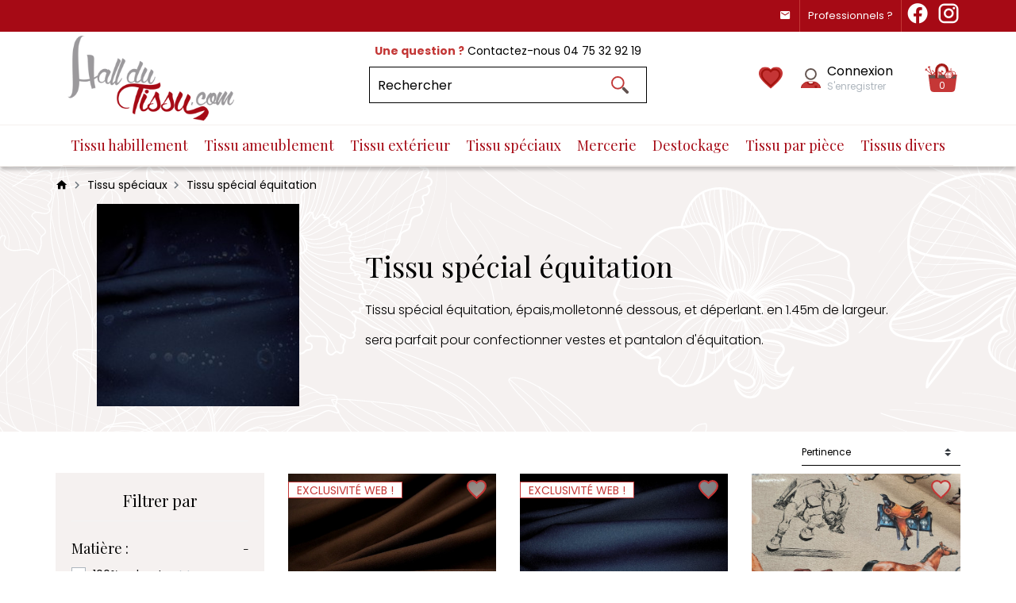

--- FILE ---
content_type: text/html; charset=utf-8
request_url: https://www.halldutissu.com/140-tissu-special-equitation
body_size: 24793
content:
<!doctype html>
<html lang="fr">

<head>
    
        

    <link rel="preconnect" href="https://fonts.gstatic.com" crossorigin>
<link href="https://fonts.googleapis.com/css2?family=Playfair+Display&family=Poppins:ital,wght@0,300;0,400;0,600;0,700;1,300&display=swap" rel="stylesheet">

    <link rel="preload" href="https://www.halldutissu.com/themes/prestabase/assets/cache/theme-3c16ed141.css" as="style">

    <link rel="preload" href="https://www.halldutissu.com/themes/prestabase/assets/cache/bottom-cb8495140.js" as="script">


    <meta charset="utf-8">



    <meta http-equiv="x-ua-compatible" content="ie=edge">



    <title>Tissu spécial équitation vendu au mètre  -  Tissu chaud et déperlant</title>
    <meta name="description" content="Tissu spécial équitation,épais molletonné dessous et déperlant en 1.45m de largeur.
idéal pour confectionner vestes et pantalons d&#039;équitation.">
    <meta name="keywords" content="tissu equitation,tissu chaud equitation,tissu pour pantalon d&#039;équitation">
    
    


    <meta name="viewport" content="width=device-width, initial-scale=1, minimum-scale=1, maximum-scale=5">



    <link rel="icon" type="image/vnd.microsoft.icon" href="https://www.halldutissu.com/img/favicon.ico?1663146210">
    <link rel="shortcut icon" type="image/x-icon" href="https://www.halldutissu.com/img/favicon.ico?1663146210">



    
    <link rel="stylesheet" href="https://www.halldutissu.com/themes/prestabase/assets/cache/theme-3c16ed141.css" media="all">




    

    <script type="text/javascript">
                var adtm_activeLink = {"id":140,"type":"category"};
                var adtm_isToggleMode = false;
                var adtm_menuHamburgerSelector = "#menu-icon, .menu-icon";
                var adtm_stickyOnMobile = false;
                var btGapTag = {"tagContent":{"tracking_type":{"label":"tracking_type","value":"view_item_list"},"contents":{"label":"contents","value":[{"item_id":"1381","item_name":"Tissu \u00e9quitation chocolat","currency":"EUR","item_category":"Tissu sp\u00e9cial \u00e9quitation","price":13.85,"item_brand":"No brand","quantity":1},{"item_id":"1382","item_name":"Tissu \u00e9quitation  bleu","currency":"EUR","item_category":"Tissu sp\u00e9cial \u00e9quitation","price":13.85,"item_brand":"No brand","quantity":1},{"item_id":"3251","item_name":"Tissu \u00e9questre","currency":"EUR","item_category":"Accueil","price":6.95,"item_brand":"No brand","quantity":1}]},"coupon_name":{"label":"coupon","value":"no_coupon"},"value":{"label":"value","value":null},"content_name":{"label":"content_name","value":"Tissu sp\u00e9cial \u00e9quitation"},"content_category":{"label":"content_category","value":"'Tissu sp\u00e9cial \u00e9quitation'"}},"js":{"elementCategoryProduct":"","elementShipping":"","elementPayment":"","elementlogin":"","elementsignup":"","elementWishCat":"","elementWishProd":""},"gaId":"G-39G4ZHDG2E","gaEnable":"1","gaEnhancedConversion":"1","ajaxUrl":"https:\/\/www.halldutissu.com\/module\/ganalyticspro\/ajax","token":"6a790d985c36593652c557bc6c248cf4","bRefund":false,"bPartialRefund":false,"bUseConsent":"1","bforceTag":false,"bUseAxeption":"1","bConsentHtmlElement":"","bConsentHtmlElementSecond":"","iConsentConsentLvl":0,"referer":null,"acbIsInstalled":false,"tagCurrency":"EUR","gaUserId":0};
                var display_second = "1";
                var path_ajax = "\/modules\/kwkpromobanner\/ajaxCloseBanner.php";
                var prestashop = {"cart":{"products":[],"totals":{"total":{"type":"total","label":"Total","amount":0,"value":"0,00\u00a0\u20ac"},"total_including_tax":{"type":"total","label":"Total TTC","amount":0,"value":"0,00\u00a0\u20ac"},"total_excluding_tax":{"type":"total","label":"Total HT :","amount":0,"value":"0,00\u00a0\u20ac"}},"subtotals":{"products":{"type":"products","label":"Sous-total","amount":0,"value":"0,00\u00a0\u20ac"},"discounts":null,"shipping":{"type":"shipping","label":"Livraison","amount":0,"value":""},"tax":null},"products_count":0,"summary_string":"0 articles","vouchers":{"allowed":1,"added":[]},"discounts":[],"minimalPurchase":0,"minimalPurchaseRequired":""},"currency":{"id":1,"name":"Euro","iso_code":"EUR","iso_code_num":"978","sign":"\u20ac"},"customer":{"lastname":null,"firstname":null,"email":null,"birthday":null,"newsletter":null,"newsletter_date_add":null,"optin":null,"website":null,"company":null,"siret":null,"ape":null,"is_logged":false,"gender":{"type":null,"name":null},"addresses":[]},"language":{"name":"Fran\u00e7ais (French)","iso_code":"fr","locale":"fr-FR","language_code":"fr","is_rtl":"0","date_format_lite":"d\/m\/Y","date_format_full":"d\/m\/Y H:i:s","id":1},"page":{"title":"","canonical":"https:\/\/www.halldutissu.com\/140-tissu-special-equitation","meta":{"title":"Tissu sp\u00e9cial \u00e9quitation vendu au m\u00e8tre  -  Tissu chaud et d\u00e9perlant","description":"Tissu sp\u00e9cial \u00e9quitation,\u00e9pais molletonn\u00e9 dessous et d\u00e9perlant en 1.45m de largeur.\r\nid\u00e9al pour confectionner vestes et pantalons d'\u00e9quitation.","keywords":"tissu equitation,tissu chaud equitation,tissu pour pantalon d'\u00e9quitation","robots":"index"},"page_name":"category","body_classes":{"lang-fr":true,"lang-rtl":false,"country-FR":true,"currency-EUR":true,"layout-left-column":true,"page-category":true,"tax-display-enabled":true,"category-id-140":true,"category-Tissu sp\u00e9cial \u00e9quitation":true,"category-id-parent-135":true,"category-depth-level-3":true},"admin_notifications":[]},"shop":{"name":"Hall du tissu","logo":"https:\/\/www.halldutissu.com\/img\/logo-1654245230.jpg","stores_icon":"https:\/\/www.halldutissu.com\/img\/logo_stores.png","favicon":"https:\/\/www.halldutissu.com\/img\/favicon.ico"},"urls":{"base_url":"https:\/\/www.halldutissu.com\/","current_url":"https:\/\/www.halldutissu.com\/140-tissu-special-equitation","shop_domain_url":"https:\/\/www.halldutissu.com","img_ps_url":"https:\/\/www.halldutissu.com\/img\/","img_cat_url":"https:\/\/www.halldutissu.com\/img\/c\/","img_lang_url":"https:\/\/www.halldutissu.com\/img\/l\/","img_prod_url":"https:\/\/www.halldutissu.com\/img\/p\/","img_manu_url":"https:\/\/www.halldutissu.com\/img\/m\/","img_sup_url":"https:\/\/www.halldutissu.com\/img\/su\/","img_ship_url":"https:\/\/www.halldutissu.com\/img\/s\/","img_store_url":"https:\/\/www.halldutissu.com\/img\/st\/","img_col_url":"https:\/\/www.halldutissu.com\/img\/co\/","img_url":"https:\/\/www.halldutissu.com\/themes\/prestabase\/assets\/img\/","css_url":"https:\/\/www.halldutissu.com\/themes\/prestabase\/assets\/css\/","js_url":"https:\/\/www.halldutissu.com\/themes\/prestabase\/assets\/js\/","pic_url":"https:\/\/www.halldutissu.com\/upload\/","pages":{"address":"https:\/\/www.halldutissu.com\/adresse","addresses":"https:\/\/www.halldutissu.com\/adresses","authentication":"https:\/\/www.halldutissu.com\/connexion","cart":"https:\/\/www.halldutissu.com\/panier","category":"https:\/\/www.halldutissu.com\/index.php?controller=category","cms":"https:\/\/www.halldutissu.com\/index.php?controller=cms","contact":"https:\/\/www.halldutissu.com\/nous-contacter","discount":"https:\/\/www.halldutissu.com\/reduction","guest_tracking":"https:\/\/www.halldutissu.com\/suivi-commande-invite","history":"https:\/\/www.halldutissu.com\/historique-commandes","identity":"https:\/\/www.halldutissu.com\/identite","index":"https:\/\/www.halldutissu.com\/","my_account":"https:\/\/www.halldutissu.com\/mon-compte","order_confirmation":"https:\/\/www.halldutissu.com\/confirmation-commande","order_detail":"https:\/\/www.halldutissu.com\/index.php?controller=order-detail","order_follow":"https:\/\/www.halldutissu.com\/suivi-commande","order":"https:\/\/www.halldutissu.com\/commande","order_return":"https:\/\/www.halldutissu.com\/index.php?controller=order-return","order_slip":"https:\/\/www.halldutissu.com\/avoirs","pagenotfound":"https:\/\/www.halldutissu.com\/page-introuvable","password":"https:\/\/www.halldutissu.com\/recuperation-mot-de-passe","pdf_invoice":"https:\/\/www.halldutissu.com\/index.php?controller=pdf-invoice","pdf_order_return":"https:\/\/www.halldutissu.com\/index.php?controller=pdf-order-return","pdf_order_slip":"https:\/\/www.halldutissu.com\/index.php?controller=pdf-order-slip","prices_drop":"https:\/\/www.halldutissu.com\/promotions","product":"https:\/\/www.halldutissu.com\/index.php?controller=product","search":"https:\/\/www.halldutissu.com\/recherche","sitemap":"https:\/\/www.halldutissu.com\/plan-site","stores":"https:\/\/www.halldutissu.com\/magasins","supplier":"https:\/\/www.halldutissu.com\/fournisseur","register":"https:\/\/www.halldutissu.com\/connexion?create_account=1","order_login":"https:\/\/www.halldutissu.com\/commande?login=1"},"alternative_langs":[],"theme_assets":"\/themes\/prestabase\/assets\/","actions":{"logout":"https:\/\/www.halldutissu.com\/?mylogout="},"no_picture_image":{"bySize":{"cart_default":{"url":"https:\/\/www.halldutissu.com\/img\/p\/fr-default-cart_default.jpg","width":80,"height":80},"product_miniature":{"url":"https:\/\/www.halldutissu.com\/img\/p\/fr-default-product_miniature.jpg","width":90,"height":90},"small_default":{"url":"https:\/\/www.halldutissu.com\/img\/p\/fr-default-small_default.jpg","width":125,"height":125},"home_default":{"url":"https:\/\/www.halldutissu.com\/img\/p\/fr-default-home_default.jpg","width":255,"height":255},"product_small":{"url":"https:\/\/www.halldutissu.com\/img\/p\/fr-default-product_small.jpg","width":420,"height":420},"medium_default":{"url":"https:\/\/www.halldutissu.com\/img\/p\/fr-default-medium_default.jpg","width":540,"height":540},"product_medium":{"url":"https:\/\/www.halldutissu.com\/img\/p\/fr-default-product_medium.jpg","width":560,"height":560},"product_large":{"url":"https:\/\/www.halldutissu.com\/img\/p\/fr-default-product_large.jpg","width":720,"height":720},"large_default":{"url":"https:\/\/www.halldutissu.com\/img\/p\/fr-default-large_default.jpg","width":800,"height":800},"product_hd":{"url":"https:\/\/www.halldutissu.com\/img\/p\/fr-default-product_hd.jpg","width":1440,"height":1440}},"small":{"url":"https:\/\/www.halldutissu.com\/img\/p\/fr-default-cart_default.jpg","width":80,"height":80},"medium":{"url":"https:\/\/www.halldutissu.com\/img\/p\/fr-default-medium_default.jpg","width":540,"height":540},"large":{"url":"https:\/\/www.halldutissu.com\/img\/p\/fr-default-product_hd.jpg","width":1440,"height":1440},"legend":""}},"configuration":{"display_taxes_label":true,"display_prices_tax_incl":true,"is_catalog":false,"show_prices":true,"opt_in":{"partner":false},"quantity_discount":{"type":"discount","label":"Remise sur prix unitaire"},"voucher_enabled":1,"return_enabled":0},"field_required":[],"breadcrumb":{"links":[{"title":"Accueil","url":"https:\/\/www.halldutissu.com\/"},{"title":"Tissu sp\u00e9ciaux","url":"https:\/\/www.halldutissu.com\/135-tissu-speciaux"},{"title":"Tissu sp\u00e9cial \u00e9quitation","url":"https:\/\/www.halldutissu.com\/140-tissu-special-equitation"}],"count":3},"link":{"protocol_link":"https:\/\/","protocol_content":"https:\/\/"},"time":1768503405,"static_token":"6a790d985c36593652c557bc6c248cf4","token":"e7eb5d65e5f2be0a778fac343177ed0f","debug":false};
                var prestashopFacebookAjaxController = "https:\/\/www.halldutissu.com\/module\/ps_facebook\/Ajax";
                var promo_banner_day = "jour";
                var promo_banner_days = "jours";
                var promo_banner_format = 1;
                var promo_banner_hour = "heure";
                var promo_banner_hours = "heures";
                var promo_banner_minute = "minute";
                var promo_banner_minutes = "minutes";
                var promo_banner_second = "seconde";
                var promo_banner_seconds = "secondes";
                var psemailsubscription_subscription = "https:\/\/www.halldutissu.com\/module\/ps_emailsubscription\/subscription";
            </script>



    <script type="application/ld+json">
    {
             "@context" : "http://schema.org",
              "@type" : "LocalBusiness",
              "name" : "halldutissu.com",
              "telephone" : "",
              "image" : "http://halldutissu.com/img/logo.png",
              "address" : {
                "@type" : "PostalAddress",
                "streetAddress" : "",
                "addressLocality" : "",
                "addressCountry" : ""
              },
              "url" : "http://halldutissu.com/"
            }
</script>                        <meta http-equiv="content-language" content="fr">
                            <link rel="canonical" href="https://www.halldutissu.com/140-tissu-special-equitation" />
                                        <link rel="alternate" hreflang="x-default" href="https://www.halldutissu.com/140-tissu-special-equitation" />
                            <link rel="alternate" hreflang="fr" href="https://www.halldutissu.com/140-tissu-special-equitation" />
            	<!-- Global site tag (gtag.js) - Google Analytics -->
	<script async
			type="quicktracking/javascript" data-tracker="google_analytics|google_ads"
			src="https://www.googletagmanager.com/gtag/js?id=UA-189845304-1">

	</script>

<script>

	var dataLayer = [{
		'ecomm_pagetype':'category',
		'ecomm_prodid': '',
		'ecomm_totalvalue':  0,
			}];

	
	window.dataLayer = window.dataLayer || [];
	function gtag(){dataLayer.push(arguments);}
	gtag('js', new Date());
	

</script>

	<script type="quicktracking/javascript" data-tracker="google_analytics">
				//document.addEventListener("DOMContentLoaded", function(event) {
			var gtag_product_impression = [];
			var position = 0;
						$(".products .product-miniature").each(function(){
				var url = $(this).find('.product-thumbnail').attr('href');
				var match = /\/([0-9]*)\-.*\.html/.exec(url);//product_img_link
				if (match) {
					gtag_product_impression.push({
						'id' : match[1],
						'list_position': position,
						'list_name': "Tissu sp\u00e9cial \u00e9quitation"
					});
					position++;
				}
			});
						console.log('[DEBUG] Google Analytics Enhanced', 'view_item_list', gtag_product_impression);
			gtag('event', 'view_item_list', {items:gtag_product_impression});
		//});
		
		console.log('[DEBUG] Base Gtag analytics')
		gtag('config', 'UA-189845304-1', {'anonymize_ip':true});

		
		
			</script>

	


<script type="text/javascript">
    
    if (typeof kiwik === 'undefined')
        kiwik = {};
    if (typeof kiwik.quicktracking === 'undefined')
        kiwik.quicktracking = {};

    kiwik.quicktracking.enableTracker = function(name, all) {
        if (typeof name === 'string' && name.length) {
            name = name.toLowerCase().replace(/\s+/g, '_');
        } else if(!all) {
            return;
        }
        if (all) {
            console.log('[DEBUG][COOKIES] Enabling all trakcers');
        } else {
            console.log('[DEBUG][COOKIES] Enabling tracker : ', name);
        }
        var name_attr = name ? '[data-tracker*="'+name+'"]' : '';
        $('script[type="quicktracking/javascript"]'+name_attr).each(function(){
            console.log('[DEBUG][COOKIES] Found script', this);
            var $script = $('<script>').attr('type', 'text/javascript');
            if ($(this).attr('src')) {
                $script.attr('src', $(this).attr('src'));
            }
            $script.html($(this).html());
            $('head').append($script);
            $(this).remove();
        });
        $('script[type="quicktracking/image"]'+name_attr).each(function(){
            console.log('[DEBUG][COOKIES] Found image', this);
            var $image = $('<img>').attr('src', $(this).attr('src'));
            $image.attr('style', $(this).attr('style'));
            $('body').append($image);
            $(this).remove();
        });
        $('script[type="quicktracking/html"]'+name_attr).each(function(){
            console.log('[DEBUG][COOKIES] Found HTML', this);
            var $div = $('<div>').html($(this).html());
            $('body').append($div);
            $(this).remove();
        });
    }

    kiwik.quicktracking.enabledAllTrackers = function() {
        kiwik.quicktracking.enableTracker(false, true);
    }

    
        kiwik.quicktracking.axeptio_forced_trackers = [""];
        document.addEventListener("DOMContentLoaded", function() {
            var el = document.createElement('script');
            el.setAttribute('src', 'https://static.axept.io/sdk.js');
            el.setAttribute('type', 'text/javascript');
            el.setAttribute('async', true);
            el.setAttribute('data-id', '62b064ed35b37109a26529a8');
            el.setAttribute('data-cookies-version', 'halldutissu-base');
            if (document.body !== null) {
                document.body.appendChild(el);
            }

            //forced trackers
            for (var i = 0;i < kiwik.quicktracking.axeptio_forced_trackers.length; i++) {
                kiwik.quicktracking.enableTracker(kiwik.quicktracking.axeptio_forced_trackers[i]);
            }

            void 0 === window._axcb && (window._axcb = []);
            window._axcb.push(function (axeptio) {
                axeptio.on("cookies:complete", function (choices) {
                    for (var choice in choices) {
                        if (choices[choice]) {
                            kiwik.quicktracking.enableTracker(choice);
                        }
                    }
                });
            });
        });
    
    </script><script>

	if (typeof kiwik === "undefined")
		kiwik = {};

	if (typeof kiwik.venteaumetre === "undefined")
		kiwik.venteaumetre = {};

	kiwik.venteaumetre.products = {};
	kiwik.venteaumetre.suffix_label = "le mètre";
	kiwik.venteaumetre.id_combination = 0;
</script><script>

    if (typeof kiwik === "undefined") {
        kiwik = {};
    }
    if (typeof kiwik.filters === "undefined") {
        kiwik.filters = {};
    }
    var isMobile = 0;
    kiwik.filters.ajax_url = "https://www.halldutissu.com/module/kiwik_filters/default17";
    kiwik.filters.base_url = "https://www.halldutissu.com/140-tissu-special-equitation";
    kiwik.filters.url_prefix = "filtres";
    //params de pages qu'on gère
    kiwik.filters.extra_params = {"original_controller":"CategoryController","id_category_search":140};
    kiwik.filters.extra_url_params = false;

    document.addEventListener('DOMContentLoaded', function(){
        kiwik.filters.filters = {};
                kiwik.filters.filters["catalog"] = new kiwik.filters.FilterCore({
            product_list_wrapper : '.product_list:not(".bestsellers ")',
            id_filter : "catalog",
            instant_search: 1,
            extra_params : [],
            base_url : false
        });
            });


    kiwik.filters.label_results = "Résultats";
    kiwik.filters.label_result = "Résultat";
</script><!---->

<script type="text/javascript">

	if (typeof kiwik === "undefined"){
		kiwik = {};
	}	

	if(typeof kiwik.infinitescroll === "undefined"){
		kiwik.infinitescroll = {};
	}

    kiwik.infinitescroll.CENTRAL_SELECTOR = "#content-wrapper";
    kiwik.infinitescroll.LIST_SELECTOR = ".products";
	kiwik.infinitescroll.DEFAULT_PAGE_PARAMETER = "page";
	kiwik.infinitescroll.HIDE_BUTTON = 0;
	kiwik.infinitescroll.BORDER_BUTTON = "#F5F5F5";
	kiwik.infinitescroll.BACKGROUND_BUTTON = "#D3D3D3";
	kiwik.infinitescroll.POLICE_BUTTON = "#858585";
    kiwik.infinitescroll.ITEM_SELECTOR = ".js-product-miniature";
    kiwik.infinitescroll.PAGINATION_SELECTOR = "#pagination_wrapper";
	kiwik.infinitescroll.LOADER_IMAGE = "/modules/infinitescroll/views/img/loader.gif";
	kiwik.infinitescroll.LABEL_BOTTOM = "Vous avez atteint le bas de cette page";
	kiwik.infinitescroll.LABEL_TOTOP = "Retourner en haut";
	kiwik.infinitescroll.LABEL_ERROR = "Il semblerait qu&#039;une erreur soit survenue lors de la récupération des produits";
	kiwik.infinitescroll.LABEL_LOADMORE = "Charger plus de produits";
	kiwik.infinitescroll.VERSION = "1.1.14";
	kiwik.infinitescroll.IS_BLOCKLAYERED_INSTALLED = 1;
	kiwik.infinitescroll.STOP_BOTTOM = 0;
	kiwik.infinitescroll.STOP_BOTTOM_PAGE = 2;
	kiwik.infinitescroll.STOP_BOTTOM_FREQ = 0;
	kiwik.infinitescroll.SANDBOX_MODE = 0;
	kiwik.infinitescroll.EXTRA_DEBUG = false;//petite option pour afficher le numéro de la page en H1 au dessus du produit quand on l'affiche
	kiwik.infinitescroll.CURRENT_PAGE = 1;
	kiwik.infinitescroll.INSTANT_SEARCH_LOADED = 0;
	kiwik.infinitescroll.acceptedToLoadMoreProductsToBottom = 0; //default value, used in case you want the "stop bottom" feature
	kiwik.infinitescroll.SHOP_BASE_URI = "https://www.halldutissu.com/";

	//quick tip to avoid multiple test in the javascript
	if (kiwik.infinitescroll.STOP_BOTTOM_FREQ === 0) {
		kiwik.infinitescroll.STOP_BOTTOM_FREQ = 999999;
	}

			/*

<!---->

*/

kiwik.infinitescroll.callbackAfterAjaxDisplayed = function() {
	kiwik.infinitescroll.log('kiwik.infinitescroll.callbackAfterAjaxDisplayed()');

	$(document).trigger('is-callbackAfterAjaxDisplayed');

	
}

function is_process_callback($products) {
	kiwik.infinitescroll.log('kiwik.infinitescroll.callbackProcessProducts()');
	//can use "$products" :)
	

	return $products;
}

kiwik.infinitescroll.callbackProcessProducts = is_process_callback;
	
</script>
	<script async src="https://www.googletagmanager.com/gtag/js?id=G-39G4ZHDG2E"></script>




                                                                        
    

    
</head>


                


    

<body id="category" class="lang-fr country-fr currency-eur layout-left-column page-category tax-display-enabled category-id-140 category-tissu-special-equitation category-id-parent-135 category-depth-level-3 notContentOnly">


    


<main>
    
            

    <header id="header">
        
            



    <nav id="nav_wrapper">
        <div class="container">
            <div class="row">
                <div id="left_nav" class="col-12 col-sm-6 offset-lg-3 col-lg-5 offset-xl-4 col-xl-4">
                    
                    
                        <div id="banner_wrapper">
                            	<script>
		var kwk_promo_banner_display = 1;
	</script>
	<div id="kwkpromobanner" style="display: none;">
				<div id="kwkpromobanner_slider">
												<div class="counter-wrapper row" style="border:1px solid #a60a15; background-color: #a60a15 !important;color:#ffffff !important;">
						<div class="counter-item container">
							<div data-date-counter="0000-00-00 00:00:00" class="counter-inner date-counter">
																	<p style="text-align: center;"><strong><em>Expéditions chaque jour : Mondial Relay  GLS  Colissimo</em></strong></p>
<p style="text-align: center;"><strong><em></em></strong></p>
<p style="text-align: center;"><strong><em>NOUVEAU : PAIEMENT PAYPAL EN 4X  SANS FRAIS  ! </em></strong></p>
															</div>
						</div>
					</div>
									</div>
	</div>

                        </div>
                    
                </div>
                <div id="right_nav" class="col-12 col-sm-6 col-lg-4">
                    <div id="bloc_liens_header">
<div class="box-inner">
            <div class="box-item">
            <a href="/nous-contacter">                <i class="mdi mdi-email"></i>                </a>         </div>
            <div class="box-item">
            <a href="/halldutissu-professionnels">                Professionnels ?                </a>         </div>
    </div>
</div>


  <div id="social_wrapper">
    <ul>
              <li class="facebook"><a href="https://www.facebook.com/Halldutissu07430" target="_blank"><i class="mdi"></i></a></li>
              <li class="twitter"><a href="https://twitter.com/hall_du_tissu" target="_blank"><i class="mdi"></i></a></li>
              <li class="instagram"><a href="https://www.instagram.com/halldutissu/?hl=fr" target="_blank"><i class="mdi"></i></a></li>
          </ul>
  </div>


                </div>
            </div>
        </div>
    </nav>



    <div id="header_wrapper">
        <div class="container d-flex align-items-center">
            <div class="row">

                <div id="header_left" class="col-8 col-md-3 col-lg-4">
                    <div id="menu-icon"  class="mobilemenu-is-active" ><i
                                class="mdi mdi-menu"></i></div>


                    <div id="mobilemenu-side">
			




<div id="mobilemenu_push" class="mobilemenu-block">
    <a href="#" id="mobilemenu-closer"></a>

    <div id="mobilemenu_list_wrapper">
        <div id="mobilemenu_list_inner">
            <div id="mobilemenu_main" class="mobilemenu-list">

                <div class="mobilemenu-panel primary depth-0" data-depth="0">
                    <ul>
                                                    
    <li class="got-img" >
        <a href="https://www.halldutissu.com/40-tissu-ameublement" 
            class="js-menu-link  " 
            data-id="#mobilemenu_category_40"
            >

            <img src="https://www.halldutissu.com/c/40-medium_default/tissu-ameublement.jpg" class="panel-img"/>            Tissu ameublement
        </a>
    </li>

                                                    
    <li class="got-img" >
        <a href="https://www.halldutissu.com/48-tissu-habillement" 
            class="js-menu-link  " 
            data-id="#mobilemenu_category_48"
            >

            <img src="https://www.halldutissu.com/c/48-medium_default/tissu-habillement.jpg" class="panel-img"/>            Tissu habillement
        </a>
    </li>

                                                    
    <li class="got-img" >
        <a href="https://www.halldutissu.com/52-tissu-destockage" 
            class="js-menu-link  " 
            data-id="#mobilemenu_category_52"
            >

            <img src="https://www.halldutissu.com/c/52-medium_default/tissu-destockage.jpg" class="panel-img"/>            Tissu destockage
        </a>
    </li>

                                                    
    <li class="got-img" >
        <a href="https://www.halldutissu.com/169-tissu-exterieur" 
            class="js-menu-link  " 
            data-id="#mobilemenu_category_169"
            >

            <img src="https://www.halldutissu.com/c/169-medium_default/tissu-exterieur.jpg" class="panel-img"/>            Tissu extérieur
        </a>
    </li>

                                                    
    <li class="got-img" >
        <a href="https://www.halldutissu.com/353-mercerie-metal" 
            class="js-menu-link  " 
            data-id="#mobilemenu_category_353"
            >

            <img src="https://www.halldutissu.com/c/353-medium_default/mercerie-metal.jpg" class="panel-img"/>            Mercerie métal
        </a>
    </li>

                                                    
    <li class="got-img" >
        <a href="https://www.halldutissu.com/175-mercerie" 
            class="js-menu-link  " 
            data-id="#mobilemenu_category_175"
            >

            <img src="https://www.halldutissu.com/c/175-medium_default/mercerie.jpg" class="panel-img"/>            Mercerie
        </a>
    </li>

                                                    
    <li class="got-img" >
        <a href="https://www.halldutissu.com/243-tissu-par-piece" 
            class="js-menu-link  " 
            data-id="#mobilemenu_category_243"
            >

            <img src="https://www.halldutissu.com/c/243-medium_default/tissu-par-piece.jpg" class="panel-img"/>            Tissu par pièce
        </a>
    </li>

                                                    
    <li class="got-img" >
        <a href="https://www.halldutissu.com/135-tissu-speciaux" 
            class="js-menu-link  " 
            data-id="#mobilemenu_category_135"
            >

            <img src="https://www.halldutissu.com/c/135-medium_default/tissu-speciaux.jpg" class="panel-img"/>            Tissu spéciaux
        </a>
    </li>

                                                    
    <li class="got-img" >
        <a href="https://www.halldutissu.com/379-tissu-voilage" 
            class="js-menu-link  " 
            data-id="#mobilemenu_category_379"
            >

            <img src="https://www.halldutissu.com/c/379-medium_default/tissu-voilage.jpg" class="panel-img"/>            Tissu voilage
        </a>
    </li>

                                                    
    <li class="got-img" >
        <a href="https://www.halldutissu.com/184-tissu-de-fetes" 
            class="js-menu-link  " 
            data-id="#mobilemenu_category_184"
            >

            <img src="https://www.halldutissu.com/c/184-medium_default/tissu-de-fetes.jpg" class="panel-img"/>            Tissu de fêtes
        </a>
    </li>

                                                    
    <li class="got-img" >
        <a href="https://www.halldutissu.com/411-rembourrage" 
            class="js-menu-link  " 
            data-id="#mobilemenu_category_411"
            >

            <img src="https://www.halldutissu.com/c/411-medium_default/rembourrage.jpg" class="panel-img"/>            Rembourrage
        </a>
    </li>

                                                    
    <li class="got-img" >
        <a href="https://www.halldutissu.com/417-les-prets-a-poser" 
            class="js-menu-link  " 
            data-id="#mobilemenu_category_417"
            >

            <img src="https://www.halldutissu.com/c/417-medium_default/les-prets-a-poser.jpg" class="panel-img"/>            Les prêts à poser
        </a>
    </li>

                                                    
    <li class="got-img" >
        <a href="https://www.halldutissu.com/485-coup-de-coeur" 
            class="js-menu-link js-no-children " 
            data-id="#mobilemenu_category_485"
            >

            <img src="https://www.halldutissu.com/c/485-medium_default/coup-de-coeur.jpg" class="panel-img"/>            Coup de coeur
        </a>
    </li>

                                                    
    <li class="got-img" >
        <a href="https://www.halldutissu.com/490-carte-cadeaux" 
            class="js-menu-link js-no-children " 
            data-id="#mobilemenu_category_490"
            >

            <img src="https://www.halldutissu.com/c/490-medium_default/carte-cadeaux.jpg" class="panel-img"/>            Carte Cadeaux
        </a>
    </li>

                                            </ul>
                </div>

                                
                                    
            <div id="mobilemenu_category_40" class="mobilemenu-panel secondary depth-1 " data-depth="1">
            <div class="current-panel">
                <span class="back-panel"></span>
                <a href="https://www.halldutissu.com/40-tissu-ameublement">Tissu ameublement</a>
            </div>

                            <ul>
                    <li class="see-all"><a href="https://www.halldutissu.com/40-tissu-ameublement">Voir tout</a></li>
                                            
    <li class="" >
        <a href="https://www.halldutissu.com/365-tissu-ameublement-uni" 
            class="js-menu-link js-no-children " 
            data-id="#mobilemenu_category_365"
            >

                        Tissu ameublement uni
        </a>
    </li>

                                            
    <li class="" >
        <a href="https://www.halldutissu.com/473-tissu-ameublement-imprime" 
            class="js-menu-link js-no-children " 
            data-id="#mobilemenu_category_473"
            >

                        Tissu ameublement imprimé
        </a>
    </li>

                                            
    <li class="" >
        <a href="https://www.halldutissu.com/364-tissu-ameublement-brode-lame" 
            class="js-menu-link js-no-children " 
            data-id="#mobilemenu_category_364"
            >

                        Tissu ameublement brodé / lamé
        </a>
    </li>

                                            
    <li class="" >
        <a href="https://www.halldutissu.com/312-tissu-ameublement-art-deco" 
            class="js-menu-link js-no-children " 
            data-id="#mobilemenu_category_312"
            >

                        Tissu ameublement  &quot;art déco&quot;
        </a>
    </li>

                                            
    <li class="" >
        <a href="https://www.halldutissu.com/424-plaids" 
            class="js-menu-link js-no-children " 
            data-id="#mobilemenu_category_424"
            >

                        Plaids
        </a>
    </li>

                                            
    <li class="" >
        <a href="https://www.halldutissu.com/215-tissu-bachette" 
            class="js-menu-link js-no-children " 
            data-id="#mobilemenu_category_215"
            >

                        Tissu bachette
        </a>
    </li>

                                            
    <li class="" >
        <a href="https://www.halldutissu.com/85-tissu-coutil" 
            class="js-menu-link js-no-children " 
            data-id="#mobilemenu_category_85"
            >

                        Tissu coutil
        </a>
    </li>

                                            
    <li class="" >
        <a href="https://www.halldutissu.com/283-doublure-ameublement" 
            class="js-menu-link js-no-children " 
            data-id="#mobilemenu_category_283"
            >

                        Doublure ameublement
        </a>
    </li>

                                            
    <li class="" >
        <a href="https://www.halldutissu.com/47-tissu-literie" 
            class="js-menu-link  " 
            data-id="#mobilemenu_category_47"
            >

                        Tissu literie
        </a>
    </li>

                                            
    <li class="" >
        <a href="https://www.halldutissu.com/43-tissu-nappage" 
            class="js-menu-link  " 
            data-id="#mobilemenu_category_43"
            >

                        Tissu nappage
        </a>
    </li>

                                            
    <li class="" >
        <a href="https://www.halldutissu.com/80-tissu-obscurcissant-souple" 
            class="js-menu-link  " 
            data-id="#mobilemenu_category_80"
            >

                        Tissu obscurcissant souple
        </a>
    </li>

                                            
    <li class="" >
        <a href="https://www.halldutissu.com/81-simili-cuir" 
            class="js-menu-link  " 
            data-id="#mobilemenu_category_81"
            >

                        Simili cuir
        </a>
    </li>

                                            
    <li class="" >
        <a href="https://www.halldutissu.com/88-tissu-suedine" 
            class="js-menu-link  " 
            data-id="#mobilemenu_category_88"
            >

                        Tissu suédine
        </a>
    </li>

                                            
    <li class="" >
        <a href="https://www.halldutissu.com/363-toile-de-lin" 
            class="js-menu-link js-no-children " 
            data-id="#mobilemenu_category_363"
            >

                        Toile de lin
        </a>
    </li>

                                            
    <li class="" >
        <a href="https://www.halldutissu.com/84-tissu-velours-ameublement" 
            class="js-menu-link js-no-children " 
            data-id="#mobilemenu_category_84"
            >

                        Tissu velours  ameublement
        </a>
    </li>

                                    </ul>
                    </div>

                    
    
                    
    
                    
    
                    
    
                    
    
                    
    
                    
    
                    
    
                    
            <div id="mobilemenu_category_47" class="mobilemenu-panel secondary depth-2 " data-depth="2">
            <div class="current-panel">
                <span class="back-panel"></span>
                <a href="https://www.halldutissu.com/47-tissu-literie">Tissu literie</a>
            </div>

                            <ul>
                    <li class="see-all"><a href="https://www.halldutissu.com/47-tissu-literie">Voir tout</a></li>
                                            
    <li class="" >
        <a href="https://www.halldutissu.com/99-toile-a-drap" 
            class="js-menu-link js-no-children " 
            data-id="#mobilemenu_category_99"
            >

                        Toile à drap
        </a>
    </li>

                                            
    <li class="" >
        <a href="https://www.halldutissu.com/153-tissu-alese" 
            class="js-menu-link js-no-children " 
            data-id="#mobilemenu_category_153"
            >

                        Tissu alèse
        </a>
    </li>

                                            
    <li class="" >
        <a href="https://www.halldutissu.com/154-tissu-anti-duvet" 
            class="js-menu-link js-no-children " 
            data-id="#mobilemenu_category_154"
            >

                        Tissu anti-duvet
        </a>
    </li>

                                            
    <li class="" >
        <a href="https://www.halldutissu.com/155-tissu-finette" 
            class="js-menu-link js-no-children " 
            data-id="#mobilemenu_category_155"
            >

                        Tissu finette
        </a>
    </li>

                                    </ul>
                    </div>

                    
    
                    
    
                    
    
                    
    
            
                    
            <div id="mobilemenu_category_43" class="mobilemenu-panel secondary depth-2 " data-depth="2">
            <div class="current-panel">
                <span class="back-panel"></span>
                <a href="https://www.halldutissu.com/43-tissu-nappage">Tissu nappage</a>
            </div>

                            <ul>
                    <li class="see-all"><a href="https://www.halldutissu.com/43-tissu-nappage">Voir tout</a></li>
                                            
    <li class="" >
        <a href="https://www.halldutissu.com/191-tissu-enduit" 
            class="js-menu-link js-no-children " 
            data-id="#mobilemenu_category_191"
            >

                        Tissu enduit 
        </a>
    </li>

                                            
    <li class="" >
        <a href="https://www.halldutissu.com/433-tissu-enduit-uni" 
            class="js-menu-link js-no-children " 
            data-id="#mobilemenu_category_433"
            >

                        Tissu enduit uni
        </a>
    </li>

                                    </ul>
                    </div>

                    
    
                    
    
            
                    
            <div id="mobilemenu_category_80" class="mobilemenu-panel secondary depth-2 " data-depth="2">
            <div class="current-panel">
                <span class="back-panel"></span>
                <a href="https://www.halldutissu.com/80-tissu-obscurcissant-souple">Tissu obscurcissant souple</a>
            </div>

                            <ul>
                    <li class="see-all"><a href="https://www.halldutissu.com/80-tissu-obscurcissant-souple">Voir tout</a></li>
                                            
    <li class="" >
        <a href="https://www.halldutissu.com/366-tissu-obscurcissant-souple-uni" 
            class="js-menu-link js-no-children " 
            data-id="#mobilemenu_category_366"
            >

                        Tissu obscurcissant souple uni
        </a>
    </li>

                                            
    <li class="" >
        <a href="https://www.halldutissu.com/367-tissu-obscurcissant-souple-imprime" 
            class="js-menu-link js-no-children " 
            data-id="#mobilemenu_category_367"
            >

                        Tissu obscurcissant souple imprimé
        </a>
    </li>

                                    </ul>
                    </div>

                    
    
                    
    
            
                    
            <div id="mobilemenu_category_81" class="mobilemenu-panel secondary depth-2 " data-depth="2">
            <div class="current-panel">
                <span class="back-panel"></span>
                <a href="https://www.halldutissu.com/81-simili-cuir">Simili cuir</a>
            </div>

                            <ul>
                    <li class="see-all"><a href="https://www.halldutissu.com/81-simili-cuir">Voir tout</a></li>
                                            
    <li class="" >
        <a href="https://www.halldutissu.com/203-simili-cuir-souple" 
            class="js-menu-link js-no-children " 
            data-id="#mobilemenu_category_203"
            >

                        Simili cuir souple
        </a>
    </li>

                                            
    <li class="" >
        <a href="https://www.halldutissu.com/204-simili-cuir-nervure" 
            class="js-menu-link js-no-children " 
            data-id="#mobilemenu_category_204"
            >

                        Simili cuir nervuré
        </a>
    </li>

                                            
    <li class="" >
        <a href="https://www.halldutissu.com/205-simili-cuir-granule" 
            class="js-menu-link js-no-children " 
            data-id="#mobilemenu_category_205"
            >

                        Simili cuir granulé
        </a>
    </li>

                                            
    <li class="" >
        <a href="https://www.halldutissu.com/409-simili-cuir-imitation-dragon-de-komodo" 
            class="js-menu-link js-no-children " 
            data-id="#mobilemenu_category_409"
            >

                        Simili cuir imitation &quot;Dragon de Komodo&quot;
        </a>
    </li>

                                    </ul>
                    </div>

                    
    
                    
    
                    
    
                    
    
            
                    
            <div id="mobilemenu_category_88" class="mobilemenu-panel secondary depth-2 " data-depth="2">
            <div class="current-panel">
                <span class="back-panel"></span>
                <a href="https://www.halldutissu.com/88-tissu-suedine">Tissu suédine</a>
            </div>

                            <ul>
                    <li class="see-all"><a href="https://www.halldutissu.com/88-tissu-suedine">Voir tout</a></li>
                                            
    <li class="" >
        <a href="https://www.halldutissu.com/369-suedine-lourde" 
            class="js-menu-link js-no-children " 
            data-id="#mobilemenu_category_369"
            >

                        Suédine lourde
        </a>
    </li>

                                    </ul>
                    </div>

                    
    
            
                    
    
                    
    
            
                                    
            <div id="mobilemenu_category_48" class="mobilemenu-panel secondary depth-1 " data-depth="1">
            <div class="current-panel">
                <span class="back-panel"></span>
                <a href="https://www.halldutissu.com/48-tissu-habillement">Tissu habillement</a>
            </div>

                            <ul>
                    <li class="see-all"><a href="https://www.halldutissu.com/48-tissu-habillement">Voir tout</a></li>
                                            
    <li class="" >
        <a href="https://www.halldutissu.com/177-tissu-asiatique" 
            class="js-menu-link js-no-children " 
            data-id="#mobilemenu_category_177"
            >

                        Tissu asiatique
        </a>
    </li>

                                            
    <li class="" >
        <a href="https://www.halldutissu.com/72-tissu-bord-cote" 
            class="js-menu-link js-no-children " 
            data-id="#mobilemenu_category_72"
            >

                        Tissu bord côte
        </a>
    </li>

                                            
    <li class="" >
        <a href="https://www.halldutissu.com/178-tissu-broderie-anglaise" 
            class="js-menu-link js-no-children " 
            data-id="#mobilemenu_category_178"
            >

                        Tissu broderie anglaise
        </a>
    </li>

                                            
    <li class="" >
        <a href="https://www.halldutissu.com/179-tissu-burlington" 
            class="js-menu-link js-no-children " 
            data-id="#mobilemenu_category_179"
            >

                        Tissu burlington
        </a>
    </li>

                                            
    <li class="" >
        <a href="https://www.halldutissu.com/55-tissu-coton" 
            class="js-menu-link  " 
            data-id="#mobilemenu_category_55"
            >

                        Tissu coton
        </a>
    </li>

                                            
    <li class="" >
        <a href="https://www.halldutissu.com/322-tissu-crepe" 
            class="js-menu-link js-no-children " 
            data-id="#mobilemenu_category_322"
            >

                        Tissu crêpe
        </a>
    </li>

                                            
    <li class="" >
        <a href="https://www.halldutissu.com/56-tissu-dentelle" 
            class="js-menu-link js-no-children " 
            data-id="#mobilemenu_category_56"
            >

                        Tissu dentelle
        </a>
    </li>

                                            
    <li class="" >
        <a href="https://www.halldutissu.com/432-tissu-double-gaze" 
            class="js-menu-link  " 
            data-id="#mobilemenu_category_432"
            >

                        Tissu double gaze
        </a>
    </li>

                                            
    <li class="" >
        <a href="https://www.halldutissu.com/57-tissu-doublure" 
            class="js-menu-link  " 
            data-id="#mobilemenu_category_57"
            >

                        Tissu doublure
        </a>
    </li>

                                            
    <li class="" >
        <a href="https://www.halldutissu.com/180-tissu-eponge" 
            class="js-menu-link  " 
            data-id="#mobilemenu_category_180"
            >

                        Tissu éponge
        </a>
    </li>

                                            
    <li class="" >
        <a href="https://www.halldutissu.com/58-tissu-ecossais" 
            class="js-menu-link js-no-children " 
            data-id="#mobilemenu_category_58"
            >

                        Tissu écossais
        </a>
    </li>

                                            
    <li class="" >
        <a href="https://www.halldutissu.com/186--feutrine" 
            class="js-menu-link js-no-children " 
            data-id="#mobilemenu_category_186"
            >

                        Feutrine
        </a>
    </li>

                                            
    <li class="" >
        <a href="https://www.halldutissu.com/59-tissu-fausse-fourrure" 
            class="js-menu-link js-no-children " 
            data-id="#mobilemenu_category_59"
            >

                        Tissu fausse fourrure
        </a>
    </li>

                                            
    <li class="" >
        <a href="https://www.halldutissu.com/445-tissu-gabardine" 
            class="js-menu-link js-no-children " 
            data-id="#mobilemenu_category_445"
            >

                        Tissu gabardine
        </a>
    </li>

                                            
    <li class="" >
        <a href="https://www.halldutissu.com/60-tissu-jean-s" 
            class="js-menu-link js-no-children " 
            data-id="#mobilemenu_category_60"
            >

                        Tissu jean&#039;s
        </a>
    </li>

                                            
    <li class="" >
        <a href="https://www.halldutissu.com/61-tissu-jersey" 
            class="js-menu-link  " 
            data-id="#mobilemenu_category_61"
            >

                        Tissu jersey
        </a>
    </li>

                                            
    <li class="" >
        <a href="https://www.halldutissu.com/62-tissu-lycra" 
            class="js-menu-link  " 
            data-id="#mobilemenu_category_62"
            >

                        Tissu lycra
        </a>
    </li>

                                            
    <li class="" >
        <a href="https://www.halldutissu.com/183-tissu-matelasse" 
            class="js-menu-link  " 
            data-id="#mobilemenu_category_183"
            >

                        Tissu matelassé
        </a>
    </li>

                                            
    <li class="" >
        <a href="https://www.halldutissu.com/406-tissu-madras" 
            class="js-menu-link js-no-children " 
            data-id="#mobilemenu_category_406"
            >

                        Tissu madras
        </a>
    </li>

                                            
    <li class="" >
        <a href="https://www.halldutissu.com/63-tissu-manteaux-et-tricot" 
            class="js-menu-link  " 
            data-id="#mobilemenu_category_63"
            >

                        Tissu manteaux et Tricot
        </a>
    </li>

                                            
    <li class="" >
        <a href="https://www.halldutissu.com/287-tissu-molleton" 
            class="js-menu-link js-no-children " 
            data-id="#mobilemenu_category_287"
            >

                        Tissu molleton
        </a>
    </li>

                                            
    <li class="" >
        <a href="https://www.halldutissu.com/74-tissu-mousseline" 
            class="js-menu-link js-no-children " 
            data-id="#mobilemenu_category_74"
            >

                        Tissu mousseline
        </a>
    </li>

                                            
    <li class="" >
        <a href="https://www.halldutissu.com/64-tissu-panne-de-velours" 
            class="js-menu-link js-no-children " 
            data-id="#mobilemenu_category_64"
            >

                        Tissu panne de velours
        </a>
    </li>

                                            
    <li class="" >
        <a href="https://www.halldutissu.com/73-voile-de-coton-uni-plumetis" 
            class="js-menu-link js-no-children " 
            data-id="#mobilemenu_category_73"
            >

                        Voile de coton uni / plumetis
        </a>
    </li>

                                            
    <li class="" >
        <a href="https://www.halldutissu.com/65-tissu-polaire-minky" 
            class="js-menu-link  " 
            data-id="#mobilemenu_category_65"
            >

                        Tissu polaire / Minky
        </a>
    </li>

                                            
    <li class="" >
        <a href="https://www.halldutissu.com/75-tissu-polyester" 
            class="js-menu-link  " 
            data-id="#mobilemenu_category_75"
            >

                        Tissu polyester
        </a>
    </li>

                                            
    <li class="" >
        <a href="https://www.halldutissu.com/66-tissu-satin" 
            class="js-menu-link  " 
            data-id="#mobilemenu_category_66"
            >

                        Tissu satin
        </a>
    </li>

                                            
    <li class="" >
        <a href="https://www.halldutissu.com/70-tissu-ramie-aspect-lin" 
            class="js-menu-link js-no-children " 
            data-id="#mobilemenu_category_70"
            >

                        Tissu ramie  &quot;aspect lin&quot;
        </a>
    </li>

                                            
    <li class="" >
        <a href="https://www.halldutissu.com/217-tulle" 
            class="js-menu-link  " 
            data-id="#mobilemenu_category_217"
            >

                        Tulle
        </a>
    </li>

                                            
    <li class="" >
        <a href="https://www.halldutissu.com/279-tissu-velours" 
            class="js-menu-link  " 
            data-id="#mobilemenu_category_279"
            >

                        Tissu velours
        </a>
    </li>

                                            
    <li class="" >
        <a href="https://www.halldutissu.com/218-tissu-vichy" 
            class="js-menu-link  " 
            data-id="#mobilemenu_category_218"
            >

                        Tissu vichy
        </a>
    </li>

                                            
    <li class="" >
        <a href="https://www.halldutissu.com/76-tissu-viscose" 
            class="js-menu-link  " 
            data-id="#mobilemenu_category_76"
            >

                        Tissu viscose
        </a>
    </li>

                                            
    <li class="" >
        <a href="https://www.halldutissu.com/306-vinyle" 
            class="js-menu-link js-no-children " 
            data-id="#mobilemenu_category_306"
            >

                        Vinyle
        </a>
    </li>

                                            
    <li class="" >
        <a href="https://www.halldutissu.com/501-tissu-mouton-sherpa" 
            class="js-menu-link js-no-children " 
            data-id="#mobilemenu_category_501"
            >

                        Tissu mouton sherpa
        </a>
    </li>

                                    </ul>
                    </div>

                    
    
                    
    
                    
    
                    
    
                    
            <div id="mobilemenu_category_55" class="mobilemenu-panel secondary depth-2 " data-depth="2">
            <div class="current-panel">
                <span class="back-panel"></span>
                <a href="https://www.halldutissu.com/55-tissu-coton">Tissu coton</a>
            </div>

                            <ul>
                    <li class="see-all"><a href="https://www.halldutissu.com/55-tissu-coton">Voir tout</a></li>
                                            
    <li class="" >
        <a href="https://www.halldutissu.com/89-tissu-coton-imprime" 
            class="js-menu-link js-no-children " 
            data-id="#mobilemenu_category_89"
            >

                        Tissu coton imprimé
        </a>
    </li>

                                            
    <li class="" >
        <a href="https://www.halldutissu.com/460-tissu-coton-fleuri" 
            class="js-menu-link js-no-children " 
            data-id="#mobilemenu_category_460"
            >

                        Tissu coton fleuri
        </a>
    </li>

                                            
    <li class="" >
        <a href="https://www.halldutissu.com/90-tissu-coton-uni" 
            class="js-menu-link js-no-children " 
            data-id="#mobilemenu_category_90"
            >

                        Tissu coton uni
        </a>
    </li>

                                            
    <li class="" >
        <a href="https://www.halldutissu.com/441-tissu-coton-geometrique" 
            class="js-menu-link js-no-children " 
            data-id="#mobilemenu_category_441"
            >

                        Tissu coton géométrique
        </a>
    </li>

                                            
    <li class="" >
        <a href="https://www.halldutissu.com/242-tissu-coton-enfant-animaux" 
            class="js-menu-link js-no-children " 
            data-id="#mobilemenu_category_242"
            >

                        Tissu coton enfant / animaux
        </a>
    </li>

                                            
    <li class="" >
        <a href="https://www.halldutissu.com/307-tissu-coton-a-pois" 
            class="js-menu-link js-no-children " 
            data-id="#mobilemenu_category_307"
            >

                        Tissu coton à pois
        </a>
    </li>

                                            
    <li class="" >
        <a href="https://www.halldutissu.com/308-tissu-coton-petits-pois" 
            class="js-menu-link js-no-children " 
            data-id="#mobilemenu_category_308"
            >

                        Tissu coton petits pois
        </a>
    </li>

                                            
    <li class="" >
        <a href="https://www.halldutissu.com/414-tissu-coton-raye" 
            class="js-menu-link js-no-children " 
            data-id="#mobilemenu_category_414"
            >

                        Tissu coton rayé
        </a>
    </li>

                                            
    <li class="" >
        <a href="https://www.halldutissu.com/493-tissu-coton-elasthanne" 
            class="js-menu-link js-no-children " 
            data-id="#mobilemenu_category_493"
            >

                        Tissu coton élasthanne
        </a>
    </li>

                                            
    <li class="" >
        <a href="https://www.halldutissu.com/499-tissu-coton-090m" 
            class="js-menu-link js-no-children " 
            data-id="#mobilemenu_category_499"
            >

                        Tissu coton 0.90m
        </a>
    </li>

                                            
    <li class="" >
        <a href="https://www.halldutissu.com/500-percale-de-coton-uni" 
            class="js-menu-link js-no-children " 
            data-id="#mobilemenu_category_500"
            >

                        Percale de coton uni
        </a>
    </li>

                                    </ul>
                    </div>

                    
    
                    
    
                    
    
                    
    
                    
    
                    
    
                    
    
                    
    
                    
    
                    
    
                    
    
            
                    
    
                    
    
                    
            <div id="mobilemenu_category_432" class="mobilemenu-panel secondary depth-2 " data-depth="2">
            <div class="current-panel">
                <span class="back-panel"></span>
                <a href="https://www.halldutissu.com/432-tissu-double-gaze">Tissu double gaze</a>
            </div>

                            <ul>
                    <li class="see-all"><a href="https://www.halldutissu.com/432-tissu-double-gaze">Voir tout</a></li>
                                            
    <li class="" >
        <a href="https://www.halldutissu.com/484-double-gaze" 
            class="js-menu-link  " 
            data-id="#mobilemenu_category_484"
            >

                        double gaze
        </a>
    </li>

                                            
    <li class="" >
        <a href="https://www.halldutissu.com/488-double-gaze-uni" 
            class="js-menu-link js-no-children " 
            data-id="#mobilemenu_category_488"
            >

                        double gaze uni
        </a>
    </li>

                                            
    <li class="" >
        <a href="https://www.halldutissu.com/489-double-gaze-imprime" 
            class="js-menu-link js-no-children " 
            data-id="#mobilemenu_category_489"
            >

                        double gaze imprimé
        </a>
    </li>

                                    </ul>
                    </div>

                    
            <div id="mobilemenu_category_484" class="mobilemenu-panel secondary depth-3 " data-depth="3">
            <div class="current-panel">
                <span class="back-panel"></span>
                <a href="https://www.halldutissu.com/484-double-gaze">double gaze</a>
            </div>

                            <ul>
                    <li class="see-all"><a href="https://www.halldutissu.com/484-double-gaze">Voir tout</a></li>
                                            
    <li class="" >
        <a href="https://www.halldutissu.com/486-double-gaze-paillete" 
            class="js-menu-link js-no-children " 
            data-id="#mobilemenu_category_486"
            >

                        double gaze pailleté
        </a>
    </li>

                                            
    <li class="" >
        <a href="https://www.halldutissu.com/487-double-gaze-uni" 
            class="js-menu-link js-no-children " 
            data-id="#mobilemenu_category_487"
            >

                        double gaze uni
        </a>
    </li>

                                    </ul>
                    </div>

                    
    
                    
    
            
                    
    
                    
    
            
                    
            <div id="mobilemenu_category_57" class="mobilemenu-panel secondary depth-2 " data-depth="2">
            <div class="current-panel">
                <span class="back-panel"></span>
                <a href="https://www.halldutissu.com/57-tissu-doublure">Tissu doublure</a>
            </div>

                            <ul>
                    <li class="see-all"><a href="https://www.halldutissu.com/57-tissu-doublure">Voir tout</a></li>
                                            
    <li class="" >
        <a href="https://www.halldutissu.com/197-tissu-doublure-1er-prix" 
            class="js-menu-link js-no-children " 
            data-id="#mobilemenu_category_197"
            >

                        Tissu doublure &quot;1er prix&quot;
        </a>
    </li>

                                            
    <li class="" >
        <a href="https://www.halldutissu.com/198-tissu-doublure-ponge-de-luxe" 
            class="js-menu-link js-no-children " 
            data-id="#mobilemenu_category_198"
            >

                        Tissu doublure pongé de luxe
        </a>
    </li>

                                            
    <li class="" >
        <a href="https://www.halldutissu.com/272-tissu-doublure-satin" 
            class="js-menu-link js-no-children " 
            data-id="#mobilemenu_category_272"
            >

                        Tissu doublure satin
        </a>
    </li>

                                            
    <li class="" >
        <a href="https://www.halldutissu.com/271-tissu-doublure-matelasse" 
            class="js-menu-link js-no-children " 
            data-id="#mobilemenu_category_271"
            >

                        Tissu doublure matelassé
        </a>
    </li>

                                    </ul>
                    </div>

                    
    
                    
    
                    
    
                    
    
            
                    
            <div id="mobilemenu_category_180" class="mobilemenu-panel secondary depth-2 " data-depth="2">
            <div class="current-panel">
                <span class="back-panel"></span>
                <a href="https://www.halldutissu.com/180-tissu-eponge">Tissu éponge</a>
            </div>

                            <ul>
                    <li class="see-all"><a href="https://www.halldutissu.com/180-tissu-eponge">Voir tout</a></li>
                                            
    <li class="" >
        <a href="https://www.halldutissu.com/457-tissu-eponge-coton" 
            class="js-menu-link js-no-children " 
            data-id="#mobilemenu_category_457"
            >

                        Tissu éponge coton
        </a>
    </li>

                                            
    <li class="" >
        <a href="https://www.halldutissu.com/458-tissu-eponge-bambou" 
            class="js-menu-link js-no-children " 
            data-id="#mobilemenu_category_458"
            >

                        Tissu éponge bambou
        </a>
    </li>

                                            
    <li class="" >
        <a href="https://www.halldutissu.com/504-tissu-micro-eponge-bambou" 
            class="js-menu-link js-no-children " 
            data-id="#mobilemenu_category_504"
            >

                        Tissu micro éponge bambou
        </a>
    </li>

                                    </ul>
                    </div>

                    
    
                    
    
                    
    
            
                    
    
                    
    
                    
    
                    
    
                    
    
                    
            <div id="mobilemenu_category_61" class="mobilemenu-panel secondary depth-2 " data-depth="2">
            <div class="current-panel">
                <span class="back-panel"></span>
                <a href="https://www.halldutissu.com/61-tissu-jersey">Tissu jersey</a>
            </div>

                            <ul>
                    <li class="see-all"><a href="https://www.halldutissu.com/61-tissu-jersey">Voir tout</a></li>
                                            
    <li class="" >
        <a href="https://www.halldutissu.com/199-tissu-jersey-uni" 
            class="js-menu-link js-no-children " 
            data-id="#mobilemenu_category_199"
            >

                        Tissu jersey uni
        </a>
    </li>

                                            
    <li class="" >
        <a href="https://www.halldutissu.com/200-tissu-jersey-imprime" 
            class="js-menu-link js-no-children " 
            data-id="#mobilemenu_category_200"
            >

                        Tissu jersey imprimé
        </a>
    </li>

                                            
    <li class="" >
        <a href="https://www.halldutissu.com/472-tissu-jersey-enfant-" 
            class="js-menu-link js-no-children " 
            data-id="#mobilemenu_category_472"
            >

                        Tissu jersey enfant
        </a>
    </li>

                                    </ul>
                    </div>

                    
    
                    
    
                    
    
            
                    
            <div id="mobilemenu_category_62" class="mobilemenu-panel secondary depth-2 " data-depth="2">
            <div class="current-panel">
                <span class="back-panel"></span>
                <a href="https://www.halldutissu.com/62-tissu-lycra">Tissu lycra</a>
            </div>

                            <ul>
                    <li class="see-all"><a href="https://www.halldutissu.com/62-tissu-lycra">Voir tout</a></li>
                                            
    <li class="" >
        <a href="https://www.halldutissu.com/194-tissu-lycra-uni" 
            class="js-menu-link js-no-children " 
            data-id="#mobilemenu_category_194"
            >

                        Tissu lycra uni
        </a>
    </li>

                                            
    <li class="" >
        <a href="https://www.halldutissu.com/195-tissu-lycra-brillant" 
            class="js-menu-link js-no-children " 
            data-id="#mobilemenu_category_195"
            >

                        Tissu lycra brillant
        </a>
    </li>

                                            
    <li class="" >
        <a href="https://www.halldutissu.com/196-tissu-lycra-serpent" 
            class="js-menu-link js-no-children " 
            data-id="#mobilemenu_category_196"
            >

                        Tissu lycra serpent
        </a>
    </li>

                                    </ul>
                    </div>

                    
    
                    
    
                    
    
            
                    
            <div id="mobilemenu_category_183" class="mobilemenu-panel secondary depth-2 " data-depth="2">
            <div class="current-panel">
                <span class="back-panel"></span>
                <a href="https://www.halldutissu.com/183-tissu-matelasse">Tissu matelassé</a>
            </div>

                            <ul>
                    <li class="see-all"><a href="https://www.halldutissu.com/183-tissu-matelasse">Voir tout</a></li>
                                            
    <li class="" >
        <a href="https://www.halldutissu.com/277-tissu-doublure-matelasse" 
            class="js-menu-link js-no-children " 
            data-id="#mobilemenu_category_277"
            >

                        Tissu doublure matelassé
        </a>
    </li>

                                            
    <li class="" >
        <a href="https://www.halldutissu.com/278-tissu-matelasse-enfant" 
            class="js-menu-link js-no-children " 
            data-id="#mobilemenu_category_278"
            >

                        Tissu matelassé enfant
        </a>
    </li>

                                    </ul>
                    </div>

                    
    
                    
    
            
                    
    
                    
            <div id="mobilemenu_category_63" class="mobilemenu-panel secondary depth-2 " data-depth="2">
            <div class="current-panel">
                <span class="back-panel"></span>
                <a href="https://www.halldutissu.com/63-tissu-manteaux-et-tricot">Tissu manteaux et Tricot</a>
            </div>

                            <ul>
                    <li class="see-all"><a href="https://www.halldutissu.com/63-tissu-manteaux-et-tricot">Voir tout</a></li>
                                            
    <li class="" >
        <a href="https://www.halldutissu.com/273-tissu-laine-bouillie" 
            class="js-menu-link js-no-children " 
            data-id="#mobilemenu_category_273"
            >

                        Tissu laine bouillie
        </a>
    </li>

                                    </ul>
                    </div>

                    
    
            
                    
    
                    
    
                    
    
                    
    
                    
            <div id="mobilemenu_category_65" class="mobilemenu-panel secondary depth-2 " data-depth="2">
            <div class="current-panel">
                <span class="back-panel"></span>
                <a href="https://www.halldutissu.com/65-tissu-polaire-minky">Tissu polaire / Minky</a>
            </div>

                            <ul>
                    <li class="see-all"><a href="https://www.halldutissu.com/65-tissu-polaire-minky">Voir tout</a></li>
                                            
    <li class="" >
        <a href="https://www.halldutissu.com/234-tissu-polaire-uni" 
            class="js-menu-link js-no-children " 
            data-id="#mobilemenu_category_234"
            >

                        Tissu polaire uni
        </a>
    </li>

                                            
    <li class="" >
        <a href="https://www.halldutissu.com/286-tissu-polaire-minky-imprime" 
            class="js-menu-link js-no-children " 
            data-id="#mobilemenu_category_286"
            >

                        Tissu polaire Minky imprimé
        </a>
    </li>

                                            
    <li class="" >
        <a href="https://www.halldutissu.com/468-tissu-polaire-minky-uni" 
            class="js-menu-link js-no-children " 
            data-id="#mobilemenu_category_468"
            >

                        Tissu polaire Minky uni
        </a>
    </li>

                                            
    <li class="" >
        <a href="https://www.halldutissu.com/185-tissu-polaire-douce" 
            class="js-menu-link js-no-children " 
            data-id="#mobilemenu_category_185"
            >

                        Tissu  polaire douce
        </a>
    </li>

                                    </ul>
                    </div>

                    
    
                    
    
                    
    
                    
    
            
                    
            <div id="mobilemenu_category_75" class="mobilemenu-panel secondary depth-2 " data-depth="2">
            <div class="current-panel">
                <span class="back-panel"></span>
                <a href="https://www.halldutissu.com/75-tissu-polyester">Tissu polyester</a>
            </div>

                            <ul>
                    <li class="see-all"><a href="https://www.halldutissu.com/75-tissu-polyester">Voir tout</a></li>
                                            
    <li class="" >
        <a href="https://www.halldutissu.com/491-tissu-polyester-uni" 
            class="js-menu-link js-no-children " 
            data-id="#mobilemenu_category_491"
            >

                        Tissu polyester uni
        </a>
    </li>

                                            
    <li class="" >
        <a href="https://www.halldutissu.com/492-tissu-polyester-imprime" 
            class="js-menu-link js-no-children " 
            data-id="#mobilemenu_category_492"
            >

                        Tissu polyester imprimé
        </a>
    </li>

                                    </ul>
                    </div>

                    
    
                    
    
            
                    
            <div id="mobilemenu_category_66" class="mobilemenu-panel secondary depth-2 " data-depth="2">
            <div class="current-panel">
                <span class="back-panel"></span>
                <a href="https://www.halldutissu.com/66-tissu-satin">Tissu satin</a>
            </div>

                            <ul>
                    <li class="see-all"><a href="https://www.halldutissu.com/66-tissu-satin">Voir tout</a></li>
                                            
    <li class="" >
        <a href="https://www.halldutissu.com/201-tissu-satin-de-luxe" 
            class="js-menu-link js-no-children " 
            data-id="#mobilemenu_category_201"
            >

                        Tissu satin de luxe
        </a>
    </li>

                                    </ul>
                    </div>

                    
    
            
                    
    
                    
            <div id="mobilemenu_category_217" class="mobilemenu-panel secondary depth-2 " data-depth="2">
            <div class="current-panel">
                <span class="back-panel"></span>
                <a href="https://www.halldutissu.com/217-tulle">Tulle</a>
            </div>

                            <ul>
                    <li class="see-all"><a href="https://www.halldutissu.com/217-tulle">Voir tout</a></li>
                                            
    <li class="" >
        <a href="https://www.halldutissu.com/232-tulle-uni" 
            class="js-menu-link js-no-children " 
            data-id="#mobilemenu_category_232"
            >

                        Tulle uni
        </a>
    </li>

                                            
    <li class="" >
        <a href="https://www.halldutissu.com/233-tulle-paillete" 
            class="js-menu-link js-no-children " 
            data-id="#mobilemenu_category_233"
            >

                        Tulle pailleté
        </a>
    </li>

                                            
    <li class="" >
        <a href="https://www.halldutissu.com/381-tulle-souple" 
            class="js-menu-link js-no-children " 
            data-id="#mobilemenu_category_381"
            >

                        Tulle souple
        </a>
    </li>

                                    </ul>
                    </div>

                    
    
                    
    
                    
    
            
                    
            <div id="mobilemenu_category_279" class="mobilemenu-panel secondary depth-2 " data-depth="2">
            <div class="current-panel">
                <span class="back-panel"></span>
                <a href="https://www.halldutissu.com/279-tissu-velours">Tissu velours</a>
            </div>

                            <ul>
                    <li class="see-all"><a href="https://www.halldutissu.com/279-tissu-velours">Voir tout</a></li>
                                            
    <li class="" >
        <a href="https://www.halldutissu.com/280-tissu-velours-milleraies-uni" 
            class="js-menu-link js-no-children " 
            data-id="#mobilemenu_category_280"
            >

                        Tissu velours milleraies uni
        </a>
    </li>

                                            
    <li class="" >
        <a href="https://www.halldutissu.com/282-tissu-velours-cotele" 
            class="js-menu-link js-no-children " 
            data-id="#mobilemenu_category_282"
            >

                        Tissu velours côtelé
        </a>
    </li>

                                    </ul>
                    </div>

                    
    
                    
    
            
                    
            <div id="mobilemenu_category_218" class="mobilemenu-panel secondary depth-2 " data-depth="2">
            <div class="current-panel">
                <span class="back-panel"></span>
                <a href="https://www.halldutissu.com/218-tissu-vichy">Tissu vichy</a>
            </div>

                            <ul>
                    <li class="see-all"><a href="https://www.halldutissu.com/218-tissu-vichy">Voir tout</a></li>
                                            
    <li class="" >
        <a href="https://www.halldutissu.com/220-tissu-vichy-moyen-carreaux" 
            class="js-menu-link js-no-children " 
            data-id="#mobilemenu_category_220"
            >

                        Tissu vichy moyen carreaux
        </a>
    </li>

                                            
    <li class="" >
        <a href="https://www.halldutissu.com/225-tissu-vichy-petits-carreaux" 
            class="js-menu-link js-no-children " 
            data-id="#mobilemenu_category_225"
            >

                        Tissu vichy petits carreaux
        </a>
    </li>

                                    </ul>
                    </div>

                    
    
                    
    
            
                    
            <div id="mobilemenu_category_76" class="mobilemenu-panel secondary depth-2 " data-depth="2">
            <div class="current-panel">
                <span class="back-panel"></span>
                <a href="https://www.halldutissu.com/76-tissu-viscose">Tissu viscose</a>
            </div>

                            <ul>
                    <li class="see-all"><a href="https://www.halldutissu.com/76-tissu-viscose">Voir tout</a></li>
                                            
    <li class="" >
        <a href="https://www.halldutissu.com/476-tissu-viscose-imprime" 
            class="js-menu-link js-no-children " 
            data-id="#mobilemenu_category_476"
            >

                        Tissu viscose  imprimé
        </a>
    </li>

                                            
    <li class="" >
        <a href="https://www.halldutissu.com/477-tissu-viscose-plumetis" 
            class="js-menu-link js-no-children " 
            data-id="#mobilemenu_category_477"
            >

                        Tissu viscose plumetis
        </a>
    </li>

                                            
    <li class="" >
        <a href="https://www.halldutissu.com/478-tissu-viscose-lurex" 
            class="js-menu-link js-no-children " 
            data-id="#mobilemenu_category_478"
            >

                        Tissu viscose lurex
        </a>
    </li>

                                            
    <li class="" >
        <a href="https://www.halldutissu.com/479-tissu-viscose-lin" 
            class="js-menu-link js-no-children " 
            data-id="#mobilemenu_category_479"
            >

                        Tissu viscose / lin
        </a>
    </li>

                                            
    <li class="" >
        <a href="https://www.halldutissu.com/480-tissu-viscose-crepon" 
            class="js-menu-link js-no-children " 
            data-id="#mobilemenu_category_480"
            >

                        Tissu viscose /crépon
        </a>
    </li>

                                            
    <li class="" >
        <a href="https://www.halldutissu.com/481-tissu-viscose-uni" 
            class="js-menu-link js-no-children " 
            data-id="#mobilemenu_category_481"
            >

                        Tissu viscose uni
        </a>
    </li>

                                    </ul>
                    </div>

                    
    
                    
    
                    
    
                    
    
                    
    
                    
    
            
                    
    
                    
    
            
                                    
            <div id="mobilemenu_category_52" class="mobilemenu-panel secondary depth-1 " data-depth="1">
            <div class="current-panel">
                <span class="back-panel"></span>
                <a href="https://www.halldutissu.com/52-tissu-destockage">Tissu destockage</a>
            </div>

                            <ul>
                    <li class="see-all"><a href="https://www.halldutissu.com/52-tissu-destockage">Voir tout</a></li>
                                            
    <li class="" >
        <a href="https://www.halldutissu.com/302-tissu-a-3-le-metre" 
            class="js-menu-link js-no-children " 
            data-id="#mobilemenu_category_302"
            >

                        Tissu à 3€ le mètre
        </a>
    </li>

                                            
    <li class="" >
        <a href="https://www.halldutissu.com/303-tissu-a-4-le-metre" 
            class="js-menu-link js-no-children " 
            data-id="#mobilemenu_category_303"
            >

                        Tissu à 4€ le mètre
        </a>
    </li>

                                            
    <li class="" >
        <a href="https://www.halldutissu.com/416-tissu-de-5-a-990-le-metre" 
            class="js-menu-link js-no-children " 
            data-id="#mobilemenu_category_416"
            >

                        Tissu de 5€ à 9.90€ le mètre
        </a>
    </li>

                                            
    <li class="" >
        <a href="https://www.halldutissu.com/300-tissu-lycra-12-le-metre" 
            class="js-menu-link js-no-children " 
            data-id="#mobilemenu_category_300"
            >

                        Tissu lycra 12€ le mètre
        </a>
    </li>

                                    </ul>
                    </div>

                    
    
                    
    
                    
    
                    
    
            
                                    
            <div id="mobilemenu_category_169" class="mobilemenu-panel secondary depth-1 " data-depth="1">
            <div class="current-panel">
                <span class="back-panel"></span>
                <a href="https://www.halldutissu.com/169-tissu-exterieur">Tissu extérieur</a>
            </div>

                            <ul>
                    <li class="see-all"><a href="https://www.halldutissu.com/169-tissu-exterieur">Voir tout</a></li>
                                            
    <li class="" >
        <a href="https://www.halldutissu.com/172-tissu-exterieur-uni" 
            class="js-menu-link js-no-children " 
            data-id="#mobilemenu_category_172"
            >

                        Tissu extérieur uni
        </a>
    </li>

                                            
    <li class="" >
        <a href="https://www.halldutissu.com/171-tissu-exterieur-rayees-imprimes" 
            class="js-menu-link js-no-children " 
            data-id="#mobilemenu_category_171"
            >

                        Tissu extérieur rayées / imprimés
        </a>
    </li>

                                            
    <li class="" >
        <a href="https://www.halldutissu.com/173-toile-transat-uni" 
            class="js-menu-link js-no-children " 
            data-id="#mobilemenu_category_173"
            >

                        Toile transat uni
        </a>
    </li>

                                            
    <li class="" >
        <a href="https://www.halldutissu.com/174-toile-transat-raye" 
            class="js-menu-link js-no-children " 
            data-id="#mobilemenu_category_174"
            >

                        Toile transat rayé
        </a>
    </li>

                                    </ul>
                    </div>

                    
    
                    
    
                    
    
                    
    
            
                                    
            <div id="mobilemenu_category_353" class="mobilemenu-panel secondary depth-1 " data-depth="1">
            <div class="current-panel">
                <span class="back-panel"></span>
                <a href="https://www.halldutissu.com/353-mercerie-metal">Mercerie métal</a>
            </div>

                            <ul>
                    <li class="see-all"><a href="https://www.halldutissu.com/353-mercerie-metal">Voir tout</a></li>
                                            
    <li class="" >
        <a href="https://www.halldutissu.com/354-epingles" 
            class="js-menu-link js-no-children " 
            data-id="#mobilemenu_category_354"
            >

                        Épingles
        </a>
    </li>

                                            
    <li class="" >
        <a href="https://www.halldutissu.com/355-aiguilles-main" 
            class="js-menu-link js-no-children " 
            data-id="#mobilemenu_category_355"
            >

                        Aiguilles main
        </a>
    </li>

                                            
    <li class="" >
        <a href="https://www.halldutissu.com/357-aiguilles-machine" 
            class="js-menu-link js-no-children " 
            data-id="#mobilemenu_category_357"
            >

                        Aiguilles  machine
        </a>
    </li>

                                            
    <li class="" >
        <a href="https://www.halldutissu.com/358-ciseaux" 
            class="js-menu-link js-no-children " 
            data-id="#mobilemenu_category_358"
            >

                        Ciseaux
        </a>
    </li>

                                            
    <li class="" >
        <a href="https://www.halldutissu.com/443-pince-a-pressions-pressions-couleurs" 
            class="js-menu-link js-no-children " 
            data-id="#mobilemenu_category_443"
            >

                        Pince à pressions / pressions couleurs
        </a>
    </li>

                                    </ul>
                    </div>

                    
    
                    
    
                    
    
                    
    
                    
    
            
                                    
            <div id="mobilemenu_category_175" class="mobilemenu-panel secondary depth-1 " data-depth="1">
            <div class="current-panel">
                <span class="back-panel"></span>
                <a href="https://www.halldutissu.com/175-mercerie">Mercerie</a>
            </div>

                            <ul>
                    <li class="see-all"><a href="https://www.halldutissu.com/175-mercerie">Voir tout</a></li>
                                            
    <li class="" >
        <a href="https://www.halldutissu.com/347-biais" 
            class="js-menu-link js-no-children " 
            data-id="#mobilemenu_category_347"
            >

                        Biais
        </a>
    </li>

                                            
    <li class="" >
        <a href="https://www.halldutissu.com/345-dentelle" 
            class="js-menu-link js-no-children " 
            data-id="#mobilemenu_category_345"
            >

                        Dentelle
        </a>
    </li>

                                            
    <li class="" >
        <a href="https://www.halldutissu.com/344-elastique" 
            class="js-menu-link js-no-children " 
            data-id="#mobilemenu_category_344"
            >

                        Elastique
        </a>
    </li>

                                            
    <li class="" >
        <a href="https://www.halldutissu.com/297-fermeture-a-glissiere" 
            class="js-menu-link js-no-children " 
            data-id="#mobilemenu_category_297"
            >

                        Fermeture à glissière
        </a>
    </li>

                                            
    <li class="" >
        <a href="https://www.halldutissu.com/296-fil-a-coudre" 
            class="js-menu-link js-no-children " 
            data-id="#mobilemenu_category_296"
            >

                        Fil à coudre
        </a>
    </li>

                                            
    <li class="" >
        <a href="https://www.halldutissu.com/346-rubans-au-metre" 
            class="js-menu-link js-no-children " 
            data-id="#mobilemenu_category_346"
            >

                        Rubans au mètre
        </a>
    </li>

                                            
    <li class="" >
        <a href="https://www.halldutissu.com/351-ruban-fronceur" 
            class="js-menu-link js-no-children " 
            data-id="#mobilemenu_category_351"
            >

                        Ruban fronçeur
        </a>
    </li>

                                            
    <li class="" >
        <a href="https://www.halldutissu.com/349-sangle" 
            class="js-menu-link js-no-children " 
            data-id="#mobilemenu_category_349"
            >

                        Sangle
        </a>
    </li>

                                            
    <li class="" >
        <a href="https://www.halldutissu.com/348-scratch" 
            class="js-menu-link js-no-children " 
            data-id="#mobilemenu_category_348"
            >

                        Scratch
        </a>
    </li>

                                            
    <li class="" >
        <a href="https://www.halldutissu.com/352-entoilage-toile-thermo" 
            class="js-menu-link js-no-children " 
            data-id="#mobilemenu_category_352"
            >

                        entoilage / toile thermo
        </a>
    </li>

                                            
    <li class="" >
        <a href="https://www.halldutissu.com/415-croquet" 
            class="js-menu-link js-no-children " 
            data-id="#mobilemenu_category_415"
            >

                        Croquet
        </a>
    </li>

                                            
    <li class="" >
        <a href="https://www.halldutissu.com/469-passepoil" 
            class="js-menu-link js-no-children " 
            data-id="#mobilemenu_category_469"
            >

                        Passepoil
        </a>
    </li>

                                            
    <li class="" >
        <a href="https://www.halldutissu.com/497-colle" 
            class="js-menu-link  " 
            data-id="#mobilemenu_category_497"
            >

                        colle
        </a>
    </li>

                                            
    <li class="" >
        <a href="https://www.halldutissu.com/498-accessoires-sacs" 
            class="js-menu-link js-no-children " 
            data-id="#mobilemenu_category_498"
            >

                        Accessoires sacs
        </a>
    </li>

                                    </ul>
                    </div>

                    
    
                    
    
                    
    
                    
    
                    
    
                    
    
                    
    
                    
    
                    
    
                    
    
                    
    
                    
    
                    
            <div id="mobilemenu_category_497" class="mobilemenu-panel secondary depth-2 " data-depth="2">
            <div class="current-panel">
                <span class="back-panel"></span>
                <a href="https://www.halldutissu.com/497-colle">colle</a>
            </div>

                            <ul>
                    <li class="see-all"><a href="https://www.halldutissu.com/497-colle">Voir tout</a></li>
                                            
    <li class="" >
        <a href="https://www.halldutissu.com/496-colle" 
            class="js-menu-link js-no-children " 
            data-id="#mobilemenu_category_496"
            >

                        Colle
        </a>
    </li>

                                    </ul>
                    </div>

                    
    
            
                    
    
            
                                    
            <div id="mobilemenu_category_243" class="mobilemenu-panel secondary depth-1 " data-depth="1">
            <div class="current-panel">
                <span class="back-panel"></span>
                <a href="https://www.halldutissu.com/243-tissu-par-piece">Tissu par pièce</a>
            </div>

                            <ul>
                    <li class="see-all"><a href="https://www.halldutissu.com/243-tissu-par-piece">Voir tout</a></li>
                                            
    <li class="" >
        <a href="https://www.halldutissu.com/341-rouleau-d-organza" 
            class="js-menu-link js-no-children " 
            data-id="#mobilemenu_category_341"
            >

                        Rouleau d&#039;organza
        </a>
    </li>

                                            
    <li class="" >
        <a href="https://www.halldutissu.com/371-piece-de-tulle" 
            class="js-menu-link js-no-children " 
            data-id="#mobilemenu_category_371"
            >

                        Pièce de tulle
        </a>
    </li>

                                            
    <li class="" >
        <a href="https://www.halldutissu.com/342-piece-de-feutrine" 
            class="js-menu-link js-no-children " 
            data-id="#mobilemenu_category_342"
            >

                        Pièce de feutrine
        </a>
    </li>

                                    </ul>
                    </div>

                    
    
                    
    
                    
    
            
                                    
            <div id="mobilemenu_category_135" class="mobilemenu-panel secondary depth-1 " data-depth="1">
            <div class="current-panel">
                <span class="back-panel"></span>
                <a href="https://www.halldutissu.com/135-tissu-speciaux">Tissu spéciaux</a>
            </div>

                            <ul>
                    <li class="see-all"><a href="https://www.halldutissu.com/135-tissu-speciaux">Voir tout</a></li>
                                            
    <li class="" >
        <a href="https://www.halldutissu.com/138-tissu-batiste" 
            class="js-menu-link js-no-children " 
            data-id="#mobilemenu_category_138"
            >

                        Tissu batiste
        </a>
    </li>

                                            
    <li class="" >
        <a href="https://www.halldutissu.com/140-tissu-special-equitation" 
            class="js-menu-link js-no-children js-active-link" 
            data-id="#mobilemenu_category_140"
            >

                        Tissu spécial équitation
        </a>
    </li>

                                            
    <li class="" >
        <a href="https://www.halldutissu.com/141-tissu-finette" 
            class="js-menu-link js-no-children " 
            data-id="#mobilemenu_category_141"
            >

                        Tissu finette
        </a>
    </li>

                                            
    <li class="" >
        <a href="https://www.halldutissu.com/139-tissu-molleton" 
            class="js-menu-link js-no-children " 
            data-id="#mobilemenu_category_139"
            >

                        Tissu molleton
        </a>
    </li>

                                            
    <li class="" >
        <a href="https://www.halldutissu.com/136-tissu-nid-d-abeille" 
            class="js-menu-link js-no-children " 
            data-id="#mobilemenu_category_136"
            >

                        Tissu nid d&#039;abeille
        </a>
    </li>

                                            
    <li class="" >
        <a href="https://www.halldutissu.com/122-ouatine" 
            class="js-menu-link js-no-children " 
            data-id="#mobilemenu_category_122"
            >

                        Ouatine
        </a>
    </li>

                                            
    <li class="" >
        <a href="https://www.halldutissu.com/216-tissu-anti-duvet" 
            class="js-menu-link js-no-children " 
            data-id="#mobilemenu_category_216"
            >

                        Tissu anti - duvet
        </a>
    </li>

                                            
    <li class="" >
        <a href="https://www.halldutissu.com/319-tissu-vetements-de-travail" 
            class="js-menu-link js-no-children " 
            data-id="#mobilemenu_category_319"
            >

                        Tissu vêtements de travail
        </a>
    </li>

                                            
    <li class="" >
        <a href="https://www.halldutissu.com/321-toile-a-beurre" 
            class="js-menu-link js-no-children " 
            data-id="#mobilemenu_category_321"
            >

                        Toile à beurre
        </a>
    </li>

                                            
    <li class="" >
        <a href="https://www.halldutissu.com/137-toile-a-broder" 
            class="js-menu-link js-no-children " 
            data-id="#mobilemenu_category_137"
            >

                        Toile à broder
        </a>
    </li>

                                            
    <li class="" >
        <a href="https://www.halldutissu.com/142-toile-de-jute" 
            class="js-menu-link js-no-children " 
            data-id="#mobilemenu_category_142"
            >

                        Toile de jute
        </a>
    </li>

                                            
    <li class="" >
        <a href="https://www.halldutissu.com/505-tissu-alese" 
            class="js-menu-link js-no-children " 
            data-id="#mobilemenu_category_505"
            >

                        Tissu Alèse
        </a>
    </li>

                                    </ul>
                    </div>

                    
    
                    
    
                    
    
                    
    
                    
    
                    
    
                    
    
                    
    
                    
    
                    
    
                    
    
                    
    
            
                                    
            <div id="mobilemenu_category_379" class="mobilemenu-panel secondary depth-1 " data-depth="1">
            <div class="current-panel">
                <span class="back-panel"></span>
                <a href="https://www.halldutissu.com/379-tissu-voilage">Tissu voilage</a>
            </div>

                            <ul>
                    <li class="see-all"><a href="https://www.halldutissu.com/379-tissu-voilage">Voir tout</a></li>
                                            
    <li class="" >
        <a href="https://www.halldutissu.com/380-voilage-organza" 
            class="js-menu-link js-no-children " 
            data-id="#mobilemenu_category_380"
            >

                        Voilage organza
        </a>
    </li>

                                            
    <li class="" >
        <a href="https://www.halldutissu.com/503-tissu-moustiquaire" 
            class="js-menu-link js-no-children " 
            data-id="#mobilemenu_category_503"
            >

                        Tissu Moustiquaire
        </a>
    </li>

                                    </ul>
                    </div>

                    
    
                    
    
            
                                    
            <div id="mobilemenu_category_184" class="mobilemenu-panel secondary depth-1 " data-depth="1">
            <div class="current-panel">
                <span class="back-panel"></span>
                <a href="https://www.halldutissu.com/184-tissu-de-fetes">Tissu de fêtes</a>
            </div>

                            <ul>
                    <li class="see-all"><a href="https://www.halldutissu.com/184-tissu-de-fetes">Voir tout</a></li>
                                            
    <li class="" >
        <a href="https://www.halldutissu.com/53-tissu-de-noel" 
            class="js-menu-link  " 
            data-id="#mobilemenu_category_53"
            >

                        Tissu de Noël 
        </a>
    </li>

                                            
    <li class="" >
        <a href="https://www.halldutissu.com/285-tissu-de-mariage" 
            class="js-menu-link  " 
            data-id="#mobilemenu_category_285"
            >

                        Tissu de mariage
        </a>
    </li>

                                            
    <li class="" >
        <a href="https://www.halldutissu.com/289-tissu-de-deguisement" 
            class="js-menu-link js-no-children " 
            data-id="#mobilemenu_category_289"
            >

                        Tissu de déguisement
        </a>
    </li>

                                    </ul>
                    </div>

                    
            <div id="mobilemenu_category_53" class="mobilemenu-panel secondary depth-2 " data-depth="2">
            <div class="current-panel">
                <span class="back-panel"></span>
                <a href="https://www.halldutissu.com/53-tissu-de-noel">Tissu de Noël </a>
            </div>

                            <ul>
                    <li class="see-all"><a href="https://www.halldutissu.com/53-tissu-de-noel">Voir tout</a></li>
                                            
    <li class="" >
        <a href="https://www.halldutissu.com/450-tissu-dores-et-argentes" 
            class="js-menu-link js-no-children " 
            data-id="#mobilemenu_category_450"
            >

                        Tissu dorés et argentés
        </a>
    </li>

                                            
    <li class="" >
        <a href="https://www.halldutissu.com/126-tissu-coton-de-noel" 
            class="js-menu-link js-no-children " 
            data-id="#mobilemenu_category_126"
            >

                        Tissu coton de noël
        </a>
    </li>

                                            
    <li class="" >
        <a href="https://www.halldutissu.com/127-tissu-paillettes" 
            class="js-menu-link js-no-children " 
            data-id="#mobilemenu_category_127"
            >

                        Tissu paillettes
        </a>
    </li>

                                            
    <li class="" >
        <a href="https://www.halldutissu.com/128-tissu-organza" 
            class="js-menu-link js-no-children " 
            data-id="#mobilemenu_category_128"
            >

                        Tissu organza
        </a>
    </li>

                                            
    <li class="" >
        <a href="https://www.halldutissu.com/131-tissu-satin" 
            class="js-menu-link js-no-children " 
            data-id="#mobilemenu_category_131"
            >

                        Tissu satin
        </a>
    </li>

                                            
    <li class="" >
        <a href="https://www.halldutissu.com/132-tulle-paillete" 
            class="js-menu-link js-no-children " 
            data-id="#mobilemenu_category_132"
            >

                        Tulle pailleté
        </a>
    </li>

                                            
    <li class="" >
        <a href="https://www.halldutissu.com/133-tissu-lycra-brillant" 
            class="js-menu-link js-no-children " 
            data-id="#mobilemenu_category_133"
            >

                        Tissu lycra brillant
        </a>
    </li>

                                            
    <li class="" >
        <a href="https://www.halldutissu.com/134-tissu-laser" 
            class="js-menu-link js-no-children " 
            data-id="#mobilemenu_category_134"
            >

                        Tissu laser
        </a>
    </li>

                                            
    <li class="" >
        <a href="https://www.halldutissu.com/304-tissu-panne-de-velours-paillete" 
            class="js-menu-link js-no-children " 
            data-id="#mobilemenu_category_304"
            >

                        Tissu panne de velours pailleté
        </a>
    </li>

                                    </ul>
                    </div>

                    
    
                    
    
                    
    
                    
    
                    
    
                    
    
                    
    
                    
    
                    
    
            
                    
            <div id="mobilemenu_category_285" class="mobilemenu-panel secondary depth-2 " data-depth="2">
            <div class="current-panel">
                <span class="back-panel"></span>
                <a href="https://www.halldutissu.com/285-tissu-de-mariage">Tissu de mariage</a>
            </div>

                            <ul>
                    <li class="see-all"><a href="https://www.halldutissu.com/285-tissu-de-mariage">Voir tout</a></li>
                                            
    <li class="" >
        <a href="https://www.halldutissu.com/305-tissu-satin" 
            class="js-menu-link js-no-children " 
            data-id="#mobilemenu_category_305"
            >

                        Tissu satin
        </a>
    </li>

                                    </ul>
                    </div>

                    
    
            
                    
    
            
                                    
            <div id="mobilemenu_category_411" class="mobilemenu-panel secondary depth-1 " data-depth="1">
            <div class="current-panel">
                <span class="back-panel"></span>
                <a href="https://www.halldutissu.com/411-rembourrage">Rembourrage</a>
            </div>

                            <ul>
                    <li class="see-all"><a href="https://www.halldutissu.com/411-rembourrage">Voir tout</a></li>
                                            
    <li class="" >
        <a href="https://www.halldutissu.com/412-coussins-a-recouvrir" 
            class="js-menu-link js-no-children " 
            data-id="#mobilemenu_category_412"
            >

                        Coussins à recouvrir
        </a>
    </li>

                                            
    <li class="" >
        <a href="https://www.halldutissu.com/413-fibre-de-rembourrage" 
            class="js-menu-link js-no-children " 
            data-id="#mobilemenu_category_413"
            >

                        Fibre de rembourrage
        </a>
    </li>

                                    </ul>
                    </div>

                    
    
                    
    
            
                                    
            <div id="mobilemenu_category_417" class="mobilemenu-panel secondary depth-1 " data-depth="1">
            <div class="current-panel">
                <span class="back-panel"></span>
                <a href="https://www.halldutissu.com/417-les-prets-a-poser">Les prêts à poser</a>
            </div>

                            <ul>
                    <li class="see-all"><a href="https://www.halldutissu.com/417-les-prets-a-poser">Voir tout</a></li>
                                            
    <li class="" >
        <a href="https://www.halldutissu.com/419-rideaux-occultant-et-isolant" 
            class="js-menu-link js-no-children " 
            data-id="#mobilemenu_category_419"
            >

                        Rideaux occultant et isolant
        </a>
    </li>

                                            
    <li class="" >
        <a href="https://www.halldutissu.com/423-voilage-prets-a-poser" 
            class="js-menu-link js-no-children " 
            data-id="#mobilemenu_category_423"
            >

                        Voilage prêts à poser
        </a>
    </li>

                                    </ul>
                    </div>

                    
    
                    
    
            
                                    
    
                                    
    
                            </div>
        </div>
    </div>
</div>	</div>
<div id="mobilemenu-overlay">
</div>
                    <div id="mobilemenu-opener"><i class="mdi mdi-menu"></i></div>
                    <a id="header_logo" href="https://www.halldutissu.com/">
                        <img class="logo img-fluid" loading="lazy" src="https://www.halldutissu.com/img/logo-1654245230.jpg" alt="Hall du tissu" width="210" height="115">
                    </a>
                </div>


                <div id="header_middle" class="col-md-6 col-lg-4">  <!-- Block search module TOP -->
<div id="search_widget" class="search-widget" data-search-controller-url="//www.halldutissu.com/recherche">
    <div class="question-info"> <span>Une question ?</span> Contactez-nous <a href="tel:04 75 32 92 19">04 75 32 92 19</a></div>
    <form method="get" action="//www.halldutissu.com/recherche">
        <input type="hidden" name="controller" value="search">
        <input class="search-input" type="text" name="s" value="" placeholder="Rechercher" aria-label="Rechercher">
        <button class="search-button" type="submit" aria-label="Ok">
        </button>
    </form>
</div>
<!-- /Block search module TOP -->
                 </div>
                <div id="header_right" class="col-4 col-md-3 col-lg-4"> <div id="kwkwishlist-wrapper">
    <div class="kwkwishlist-top">
        <a class="kwkwishlist-icon-link" href="https://www.halldutissu.com/module/kwkwishlist/wishlist">
        </a>
    </div>
</div><div id="user_wrapper">
    <a class="user-icon-link" href="https://www.halldutissu.com/mon-compte" aria-label="Mon compte">
    </a>

    <div class="link-wrapper">
                    <a class="login" href="https://www.halldutissu.com/mon-compte" title="Se connecter à mon compte" rel="nofollow">
                <span class="login-label">Connexion</span>
                <span class="small">S'enregistrer</span>
            </a>
            </div>

    </div>

<div id="cart_wrapper">
    <div class="blockcart inactive" data-refresh-url="//www.halldutissu.com/module/ps_shoppingcart/ajax">
        <a class="cart-icon-link" href="//www.halldutissu.com/panier?action=show" aria-label="Panier">
                            <span class="cart-text">
                                            <span class="small cart-products-count">0</span>
                    </span>
                    </a>


    </div>

    <div class="cart-dropdown" style="display:none;">
        <a class="close-dropdown" href="#"></a>
        <div class="dropdown-overlay"></div>
        <div class="inner">
                            <div class="empty-cart">
                    Votre panier est vide
                </div>
                    </div>
    </div>
</div>
</div>

            </div>

        </div>
    </div>
                <div id="nav_full_width">
            <!-- MODULE PM_AdvancedTopMenu || Presta-Module.com -->
<div id="_desktop_top_menu" class="adtm_menu_container container">
	<div id="adtm_menu" data-open-method="1" data-sticky="1" class="" data-active-id="pagenotfound" data-active-type="custom">
		<div id="adtm_menu_inner" class="clearfix advtm_open_on_hover">
			<ul id="menu">
								<li class="li-niveau1 advtm_menu_toggle">
					<a class="a-niveau1 adtm_toggle_menu_button"><span class="advtm_menu_span adtm_toggle_menu_button_text">Menu</span></a>
				</li>
																		
																																																								<li class="li-niveau1 advtm_menu_1 sub">
													<a href="https://www.halldutissu.com/48-tissu-habillement" title="Tissu habillement"  class=" a-niveau1"  data-type="category" data-id="48"><span class="advtm_menu_span advtm_menu_span_1">Tissu habillement</span></a>																	<div class="adtm_sub">
													<table class="columnWrapTable">
							<tr>
																							
																<td class="adtm_column_wrap_td advtm_column_wrap_td_1">
									<div class="adtm_column_wrap advtm_column_wrap_1">
																														<p>A - H</p>																													<div class="adtm_column_wrap_sizer">&nbsp;</div>
																																																												<div class="adtm_column adtm_column_1">
																																		<span class="column_wrap_title">
																									<a href="https://www.halldutissu.com/177-tissu-asiatique" title="Tissu asiatique"  class=""  data-type="category" data-id="177">Tissu asiatique</a>																							</span>
																																																									</div>
																																																																																	<div class="adtm_column adtm_column_2">
																																		<span class="column_wrap_title">
																									<a href="https://www.halldutissu.com/72-tissu-bord-cote" title="Tissu bord c&ocirc;te"  class=""  data-type="category" data-id="72">Tissu bord c&ocirc;te</a>																							</span>
																																																									</div>
																																																																																	<div class="adtm_column adtm_column_3">
																																		<span class="column_wrap_title">
																									<a href="https://www.halldutissu.com/178-tissu-broderie-anglaise" title="Tissu broderie anglaise"  class=""  data-type="category" data-id="178">Tissu broderie anglaise</a>																							</span>
																																																									</div>
																																																																																	<div class="adtm_column adtm_column_4">
																																		<span class="column_wrap_title">
																									<a href="https://www.halldutissu.com/179-tissu-burlington" title="Tissu burlington"  class=""  data-type="category" data-id="179">Tissu burlington</a>																							</span>
																																																									</div>
																																																																																																<p>Les cotons :</p>																																	<div class="adtm_column adtm_column_102">
																																		<span class="column_wrap_title">
																									<a href="https://www.halldutissu.com/55-tissu-coton" title="Tissu coton"  class=""  data-type="category" data-id="55">Tissu coton</a>																							</span>
																																															<ul class="adtm_elements adtm_elements_102">
																																																																			<li class="">
																															<a href="https://www.halldutissu.com/89-tissu-coton-imprime" title="Tissu coton imprim&eacute;"  class=""  data-type="category" data-id="89">Tissu coton imprim&eacute;</a>																											</li>
																																																																																	<li class="">
																															<a href="https://www.halldutissu.com/460-tissu-coton-fleuri" title="Tissu coton fleuri"  class=""  data-type="category" data-id="460">Tissu coton fleuri</a>																											</li>
																																																																																	<li class="">
																															<a href="https://www.halldutissu.com/90-tissu-coton-uni" title="Tissu coton uni"  class=""  data-type="category" data-id="90">Tissu coton uni</a>																											</li>
																																																																																	<li class="">
																															<a href="https://www.halldutissu.com/441-tissu-coton-geometrique" title="Tissu coton g&eacute;om&eacute;trique"  class=""  data-type="category" data-id="441">Tissu coton g&eacute;om&eacute;trique</a>																											</li>
																																																																																	<li class="">
																															<a href="https://www.halldutissu.com/242-tissu-coton-enfant-animaux" title="Tissu coton enfant / animaux"  class=""  data-type="category" data-id="242">Tissu coton enfant / animaux</a>																											</li>
																																																																																	<li class="">
																															<a href="https://www.halldutissu.com/307-tissu-coton-a-pois" title="Tissu coton &agrave; pois"  class=""  data-type="category" data-id="307">Tissu coton &agrave; pois</a>																											</li>
																																																																																	<li class="">
																															<a href="https://www.halldutissu.com/308-tissu-coton-petits-pois" title="Tissu coton petits pois"  class=""  data-type="category" data-id="308">Tissu coton petits pois</a>																											</li>
																																																																																	<li class="">
																															<a href="https://www.halldutissu.com/414-tissu-coton-raye" title="Tissu coton ray&eacute;"  class=""  data-type="category" data-id="414">Tissu coton ray&eacute;</a>																											</li>
																																																																																	<li class="">
																															<a href="https://www.halldutissu.com/493-tissu-coton-elasthanne" title="Tissu coton &eacute;lasthanne"  class=""  data-type="category" data-id="493">Tissu coton &eacute;lasthanne</a>																											</li>
																																						</ul>
																																	</div>
																																																																																	<div class="adtm_column adtm_column_6">
																																		<span class="column_wrap_title">
																									<a href="https://www.halldutissu.com/322-tissu-crepe" title="Tissu cr&ecirc;pe"  class=""  data-type="category" data-id="322">Tissu cr&ecirc;pe</a>																							</span>
																																																									</div>
																																																																																	<div class="adtm_column adtm_column_7">
																																		<span class="column_wrap_title">
																									<a href="https://www.halldutissu.com/56-tissu-dentelle" title="Tissu dentelle"  class=""  data-type="category" data-id="56">Tissu dentelle</a>																							</span>
																																																									</div>
																																																																																																<p>Les doubles gaze:</p>																																	<div class="adtm_column adtm_column_8">
																																		<span class="column_wrap_title">
																									<a href="https://www.halldutissu.com/486-double-gaze-paillete" title="double gaze paillet&eacute;" target="_parent" class=""  data-type="category" data-id="486">double gaze paillet&eacute;</a>																							</span>
																																															<ul class="adtm_elements adtm_elements_8">
																																																																			<li class="">
																															<a href="https://www.halldutissu.com/487-double-gaze-uni" title="double gaze uni" target="_parent" class=""  data-type="category" data-id="487">double gaze uni</a>																											</li>
																																																																																	<li class="">
																															<a href="https://www.halldutissu.com/489-double-gaze-imprime" title="double gaze imprim&eacute;"  class=""  data-type="category" data-id="489">double gaze imprim&eacute;</a>																											</li>
																																						</ul>
																																	</div>
																																																</div>
								</td>
																															
																<td class="adtm_column_wrap_td advtm_column_wrap_td_2">
									<div class="adtm_column_wrap advtm_column_wrap_2">
																														<p>I- Q</p>																													<div class="adtm_column_wrap_sizer">&nbsp;</div>
																																																																											<p>Les doublures:</p>																																	<div class="adtm_column adtm_column_9">
																																		<span class="column_wrap_title">
																									<a href="https://www.halldutissu.com/57-tissu-doublure" title="Tissu doublure"  class=""  data-type="category" data-id="57">Tissu doublure</a>																							</span>
																																															<ul class="adtm_elements adtm_elements_9">
																																																																			<li class="">
																															<a href="https://www.halldutissu.com/197-tissu-doublure-1er-prix" title="Tissu doublure &quot;1er prix&quot;"  class=""  data-type="category" data-id="197">Tissu doublure &quot;1er prix&quot;</a>																											</li>
																																																																																	<li class="">
																															<a href="https://www.halldutissu.com/198-tissu-doublure-ponge-de-luxe" title="Tissu doublure pong&eacute; de luxe"  class=""  data-type="category" data-id="198">Tissu doublure pong&eacute; de luxe</a>																											</li>
																																																																																	<li class="">
																															<a href="https://www.halldutissu.com/272-tissu-doublure-satin" title="Tissu doublure satin"  class=""  data-type="category" data-id="272">Tissu doublure satin</a>																											</li>
																																																																																	<li class="">
																															<a href="https://www.halldutissu.com/271-tissu-doublure-matelasse" title="Tissu doublure matelass&eacute;"  class=""  data-type="category" data-id="271">Tissu doublure matelass&eacute;</a>																											</li>
																																						</ul>
																																	</div>
																																																																																																<p>Les éponges </p>																																	<div class="adtm_column adtm_column_10">
																																		<span class="column_wrap_title">
																									<a href="https://www.halldutissu.com/180-tissu-eponge" title="Tissu &eacute;ponge" target="_parent" class=""  data-type="category" data-id="180">Tissu &eacute;ponge</a>																							</span>
																																															<ul class="adtm_elements adtm_elements_10">
																																																																			<li class="">
																															<a href="https://www.halldutissu.com/457-tissu-eponge-coton" title="Tissu &eacute;ponge coton"  class=""  data-type="category" data-id="457">Tissu &eacute;ponge coton</a>																											</li>
																																																																																	<li class="">
																															<a href="https://www.halldutissu.com/458-tissu-eponge-bambou" title="Tissu &eacute;ponge bambou"  class=""  data-type="category" data-id="458">Tissu &eacute;ponge bambou</a>																											</li>
																																						</ul>
																																	</div>
																																																																																	<div class="adtm_column adtm_column_11">
																																		<span class="column_wrap_title">
																									<a href="https://www.halldutissu.com/58-tissu-ecossais" title="Tissu &eacute;cossais"  class=""  data-type="category" data-id="58">Tissu &eacute;cossais</a>																							</span>
																																																									</div>
																																																																																	<div class="adtm_column adtm_column_12">
																																		<span class="column_wrap_title">
																									<a href="https://www.halldutissu.com/186--feutrine" title="Feutrine"  class=""  data-type="category" data-id="186">Feutrine</a>																							</span>
																																																									</div>
																																																																																	<div class="adtm_column adtm_column_13">
																																		<span class="column_wrap_title">
																									<a href="https://www.halldutissu.com/59-tissu-fausse-fourrure" title="Tissu fausse fourrure"  class=""  data-type="category" data-id="59">Tissu fausse fourrure</a>																							</span>
																																																									</div>
																																																																																	<div class="adtm_column adtm_column_14">
																																		<span class="column_wrap_title">
																									<a href="https://www.halldutissu.com/445-tissu-gabardine" title="Tissu gabardine"  class=""  data-type="category" data-id="445">Tissu gabardine</a>																							</span>
																																																									</div>
																																																																																	<div class="adtm_column adtm_column_15">
																																		<span class="column_wrap_title">
																									<a href="https://www.halldutissu.com/60-tissu-jean-s" title="Tissu jean's"  class=""  data-type="category" data-id="60">Tissu jean's</a>																							</span>
																																																									</div>
																																																																																																<p><span style="color: #a60a15; font-family: 'Playfair Display', Arial, sans-serif; font-size: 18px; background-color: #ffffff;">--------------------</span></p>
<p>Les jersey :</p>
<p></p>
<p></p>																																	<div class="adtm_column adtm_column_16">
																																		<span class="column_wrap_title">
																									<a href="https://www.halldutissu.com/61-tissu-jersey" title="Tissu jersey" target="_parent" class=""  data-type="category" data-id="61">Tissu jersey</a>																							</span>
																																															<ul class="adtm_elements adtm_elements_16">
																																																																			<li class="">
																															<a href="https://www.halldutissu.com/199-tissu-jersey-uni" title="Tissu jersey uni"  class=""  data-type="category" data-id="199">Tissu jersey uni</a>																											</li>
																																																																																	<li class="">
																															<a href="https://www.halldutissu.com/200-tissu-jersey-imprime" title="Tissu jersey imprim&eacute;"  class=""  data-type="category" data-id="200">Tissu jersey imprim&eacute;</a>																											</li>
																																																																																	<li class="">
																															<a href="https://www.halldutissu.com/472-tissu-jersey-enfant-" title="Tissu jersey enfant"  class=""  data-type="category" data-id="472">Tissu jersey enfant</a>																											</li>
																																						</ul>
																																	</div>
																																																</div>
								</td>
																															
																<td class="adtm_column_wrap_td advtm_column_wrap_td_3">
									<div class="adtm_column_wrap advtm_column_wrap_3">
																														<p>R - Z</p>																													<div class="adtm_column_wrap_sizer">&nbsp;</div>
																																																																											<p><span style="color: #a60a15; font-family: 'Playfair Display', Arial, sans-serif; font-size: 18px; background-color: #ffffff;">--------------------</span></p>																																	<div class="adtm_column adtm_column_17">
																																		<span class="column_wrap_title">
																									<a href="https://www.halldutissu.com/62-tissu-lycra" title="Tissu lycra" target="_parent" class=""  data-type="category" data-id="62">Tissu lycra</a>																							</span>
																																																									</div>
																																																																																																<p><span style="color: #a60a15; font-family: 'Playfair Display', Arial, sans-serif; font-size: 18px; background-color: #ffffff;">--------------------</span></p>
<p>les tissus matelassés :</p>																																	<div class="adtm_column adtm_column_18">
																																		<span class="column_wrap_title">
																									<a href="https://www.halldutissu.com/183-tissu-matelasse" title="Tissu matelass&eacute;" target="_parent" class=""  data-type="category" data-id="183">Tissu matelass&eacute;</a>																							</span>
																																															<ul class="adtm_elements adtm_elements_18">
																																																																			<li class="">
																															<a href="https://www.halldutissu.com/277-tissu-doublure-matelasse" title="Tissu doublure matelass&eacute;"  class=""  data-type="category" data-id="277">Tissu doublure matelass&eacute;</a>																											</li>
																																																																																	<li class="">
																															<a href="https://www.halldutissu.com/278-tissu-matelasse-enfant" title="Tissu matelass&eacute; enfant"  class=""  data-type="category" data-id="278">Tissu matelass&eacute; enfant</a>																											</li>
																																						</ul>
																																	</div>
																																				<p><span style="background-color: #ffffff; color: #a60a15; font-family: 'Playfair Display', Arial, sans-serif; font-size: 18px;">--------------------</span> </p>																																																																																													<div class="adtm_column adtm_column_19">
																																		<span class="column_wrap_title">
																									<a href="https://www.halldutissu.com/406-tissu-madras" title="Tissu madras"  class=""  data-type="category" data-id="406">Tissu madras</a>																							</span>
																																																									</div>
																																																																																																<p><span style="color: #a60a15; font-family: 'Playfair Display', Arial, sans-serif; font-size: 18px; background-color: #ffffff;">--------------------</span></p>
<p>Tissu manteaux :</p>																																	<div class="adtm_column adtm_column_21">
																																		<span class="column_wrap_title">
																									<a href="https://www.halldutissu.com/63-tissu-manteaux-et-tricot" title="Tissu manteaux et Tricot" target="_parent" class=""  data-type="category" data-id="63">Tissu manteaux et Tricot</a>																							</span>
																																															<ul class="adtm_elements adtm_elements_21">
																																																																			<li class="">
																															<a href="https://www.halldutissu.com/273-tissu-laine-bouillie" title="Tissu laine bouillie"  class=""  data-type="category" data-id="273">Tissu laine bouillie</a>																											</li>
																																						</ul>
																																	</div>
																																				<p><span style="color: #a60a15; font-family: 'Playfair Display', Arial, sans-serif; font-size: 18px; background-color: #ffffff;">--------------------</span></p>																																																																																													<div class="adtm_column adtm_column_23">
																																		<span class="column_wrap_title">
																									<a href="https://www.halldutissu.com/287-tissu-molleton" title="Tissu molleton"  class=""  data-type="category" data-id="287">Tissu molleton</a>																							</span>
																																																									</div>
																																																																																	<div class="adtm_column adtm_column_24">
																																		<span class="column_wrap_title">
																									<a href="https://www.halldutissu.com/74-tissu-mousseline" title="Tissu mousseline"  class=""  data-type="category" data-id="74">Tissu mousseline</a>																							</span>
																																																									</div>
																																																																																	<div class="adtm_column adtm_column_25">
																																		<span class="column_wrap_title">
																									<a href="https://www.halldutissu.com/64-tissu-panne-de-velours" title="Tissu panne de velours"  class=""  data-type="category" data-id="64">Tissu panne de velours</a>																							</span>
																																																									</div>
																																																																																	<div class="adtm_column adtm_column_26">
																																		<span class="column_wrap_title">
																									<a href="https://www.halldutissu.com/73-voile-de-coton-uni-plumetis" title="Voile de coton uni / plumetis"  class=""  data-type="category" data-id="73">Voile de coton uni / plumetis</a>																							</span>
																																																									</div>
																																																																																																<p><span style="color: #a60a15; font-family: 'Playfair Display', Arial, sans-serif; font-size: 18px; background-color: #ffffff;">--------------------</span></p>
<p>Les  polaires:</p>																																	<div class="adtm_column adtm_column_27">
																																		<span class="column_wrap_title">
																									<a href="https://www.halldutissu.com/65-tissu-polaire-minky" title="Tissu polaire / Minky" target="_parent" class=""  data-type="category" data-id="65">Tissu polaire / Minky</a>																							</span>
																																															<ul class="adtm_elements adtm_elements_27">
																																																																			<li class="">
																															<a href="https://www.halldutissu.com/234-tissu-polaire-uni" title="Tissu polaire uni"  class=""  data-type="category" data-id="234">Tissu polaire uni</a>																											</li>
																																																																																	<li class="">
																															<a href="https://www.halldutissu.com/286-tissu-polaire-minky-imprime" title="Tissu polaire Minky imprim&eacute;"  class=""  data-type="category" data-id="286">Tissu polaire Minky imprim&eacute;</a>																											</li>
																																																																																	<li class="">
																															<a href="https://www.halldutissu.com/468-tissu-polaire-minky-uni" title="Tissu polaire Minky uni"  class=""  data-type="category" data-id="468">Tissu polaire Minky uni</a>																											</li>
																																																																																	<li class="">
																															<a href="https://www.halldutissu.com/185-tissu-polaire-douce" title="Tissu  polaire douce"  class=""  data-type="category" data-id="185">Tissu  polaire douce</a>																											</li>
																																						</ul>
																																	</div>
																																				<p><span style="color: #a60a15; font-family: 'Playfair Display', Arial, sans-serif; font-size: 18px; background-color: #ffffff;">--------------------</span></p>																																																												</div>
								</td>
																															
																<td class="adtm_column_wrap_td advtm_column_wrap_td_4">
									<div class="adtm_column_wrap advtm_column_wrap_4">
																			<div class="adtm_column_wrap_sizer">&nbsp;</div>
																																																												<div class="adtm_column adtm_column_30">
																																		<span class="column_wrap_title">
																									<a href="https://www.halldutissu.com/70-tissu-ramie-aspect-lin" title="Tissu ramie  &quot;aspect lin&quot;"  class=""  data-type="category" data-id="70">Tissu ramie  &quot;aspect lin&quot;</a>																							</span>
																																																									</div>
																																																																																	<div class="adtm_column adtm_column_28">
																																		<span class="column_wrap_title">
																									<a href="https://www.halldutissu.com/75-tissu-polyester" title="Tissu polyester"  class=""  data-type="category" data-id="75">Tissu polyester</a>																							</span>
																																																									</div>
																																																																																	<div class="adtm_column adtm_column_29">
																																		<span class="column_wrap_title">
																									<a href="https://www.halldutissu.com/66-tissu-satin" title="Tissu satin"  class=""  data-type="category" data-id="66">Tissu satin</a>																							</span>
																																																									</div>
																																																																																																<p><span style="color: #a60a15; font-family: 'Playfair Display', Arial, sans-serif; font-size: 18px; background-color: #ffffff;">--------------------</span></p>
<p>Les tulles</p>																																	<div class="adtm_column adtm_column_31">
																																		<span class="column_wrap_title">
																									<a href="https://www.halldutissu.com/217-tulle" title="Tulle" target="_parent" class=""  data-type="category" data-id="217">Tulle</a>																							</span>
																																															<ul class="adtm_elements adtm_elements_31">
																																																																			<li class="">
																															<a href="https://www.halldutissu.com/232-tulle-uni" title="Tulle uni"  class=""  data-type="category" data-id="232">Tulle uni</a>																											</li>
																																																																																	<li class="">
																															<a href="https://www.halldutissu.com/233-tulle-paillete" title="Tulle paillet&eacute;"  class=""  data-type="category" data-id="233">Tulle paillet&eacute;</a>																											</li>
																																																																																	<li class="">
																															<a href="https://www.halldutissu.com/381-tulle-souple" title="Tulle souple"  class=""  data-type="category" data-id="381">Tulle souple</a>																											</li>
																																						</ul>
																																	</div>
																																																																																																<p><span style="color: #a60a15; font-family: 'Playfair Display', Arial, sans-serif; font-size: 18px; background-color: #ffffff;">--------------------</span></p>
<p>Les velours</p>																																	<div class="adtm_column adtm_column_32">
																																		<span class="column_wrap_title">
																									<a href="https://www.halldutissu.com/279-tissu-velours" title="Tissu velours" target="_parent" class=""  data-type="category" data-id="279">Tissu velours</a>																							</span>
																																															<ul class="adtm_elements adtm_elements_32">
																																																																			<li class="">
																															<a href="https://www.halldutissu.com/280-tissu-velours-milleraies-uni" title="Tissu velours milleraies uni"  class=""  data-type="category" data-id="280">Tissu velours milleraies uni</a>																											</li>
																																																																																	<li class="">
																															<a href="https://www.halldutissu.com/282-tissu-velours-cotele" title="Tissu velours c&ocirc;tel&eacute;"  class=""  data-type="category" data-id="282">Tissu velours c&ocirc;tel&eacute;</a>																											</li>
																																						</ul>
																																	</div>
																																																																																																<p><span style="color: #a60a15; font-family: 'Playfair Display', Arial, sans-serif; font-size: 18px; background-color: #ffffff;">--------------------</span></p>
<p>Les vichy :</p>																																	<div class="adtm_column adtm_column_33">
																																		<span class="column_wrap_title">
																									<a href="https://www.halldutissu.com/218-tissu-vichy" title="Tissu vichy" target="_parent" class=""  data-type="category" data-id="218">Tissu vichy</a>																							</span>
																																															<ul class="adtm_elements adtm_elements_33">
																																																																			<li class="">
																															<a href="https://www.halldutissu.com/220-tissu-vichy-moyen-carreaux" title="Tissu vichy moyen carreaux"  class=""  data-type="category" data-id="220">Tissu vichy moyen carreaux</a>																											</li>
																																																																																	<li class="">
																															<a href="https://www.halldutissu.com/225-tissu-vichy-petits-carreaux" title="Tissu vichy petits carreaux"  class=""  data-type="category" data-id="225">Tissu vichy petits carreaux</a>																											</li>
																																						</ul>
																																	</div>
																																																																																																<p>------------- </p>
<p>Les viscoses :</p>																																	<div class="adtm_column adtm_column_103">
																																		<span class="column_wrap_title">
																									<a href="https://www.halldutissu.com/76-tissu-viscose" title="Tissu viscose"  class=""  data-type="category" data-id="76">Tissu viscose</a>																							</span>
																																															<ul class="adtm_elements adtm_elements_103">
																																																																			<li class="">
																															<a href="https://www.halldutissu.com/476-tissu-viscose-imprime" title="Tissu viscose  imprim&eacute;"  class=""  data-type="category" data-id="476">Tissu viscose  imprim&eacute;</a>																											</li>
																																																																																	<li class="">
																															<a href="https://www.halldutissu.com/477-tissu-viscose-plumetis" title="Tissu viscose plumetis"  class=""  data-type="category" data-id="477">Tissu viscose plumetis</a>																											</li>
																																																																																	<li class="">
																															<a href="https://www.halldutissu.com/478-tissu-viscose-lurex" title="Tissu viscose lurex"  class=""  data-type="category" data-id="478">Tissu viscose lurex</a>																											</li>
																																																																																	<li class="">
																															<a href="https://www.halldutissu.com/479-tissu-viscose-lin" title="Tissu viscose / lin"  class=""  data-type="category" data-id="479">Tissu viscose / lin</a>																											</li>
																																																																																	<li class="">
																															<a href="https://www.halldutissu.com/480-tissu-viscose-crepon" title="Tissu viscose /cr&eacute;pon"  class=""  data-type="category" data-id="480">Tissu viscose /cr&eacute;pon</a>																											</li>
																																																																																	<li class="">
																															<a href="https://www.halldutissu.com/481-tissu-viscose-uni" title="Tissu viscose uni"  class=""  data-type="category" data-id="481">Tissu viscose uni</a>																											</li>
																																						</ul>
																																	</div>
																																				<p>------------- </p>																																																																																													<div class="adtm_column adtm_column_34">
																																		<span class="column_wrap_title">
																									<a href="https://www.halldutissu.com/306-vinyle" title="Vinyle"  class=""  data-type="category" data-id="306">Vinyle</a>																							</span>
																																																									</div>
																																																</div>
								</td>
																						</tr>
						</table>
												</div>
										</li>
																			
																																																								<li class="li-niveau1 advtm_menu_2 sub">
													<a href="https://www.halldutissu.com/40-tissu-ameublement" title="Tissu ameublement"  class=" a-niveau1"  data-type="category" data-id="40"><span class="advtm_menu_span advtm_menu_span_2">Tissu ameublement</span></a>																	<div class="adtm_sub">
													<table class="columnWrapTable">
							<tr>
																							
																<td class="adtm_column_wrap_td advtm_column_wrap_td_5">
									<div class="adtm_column_wrap advtm_column_wrap_5">
																			<div class="adtm_column_wrap_sizer">&nbsp;</div>
																																																																											<p>Ameublement</p>
<p><span style="color: #a60a15; font-family: 'Playfair Display', Arial, sans-serif; font-size: 18px; background-color: #ffffff;">--------------------</span></p>																																	<div class="adtm_column adtm_column_37">
																																		<span class="column_wrap_title">
																									<a href="https://www.halldutissu.com/365-tissu-ameublement-uni" title="Tissu ameublement uni"  class=""  data-type="category" data-id="365">Tissu ameublement uni</a>																							</span>
																																																									</div>
																																																																																	<div class="adtm_column adtm_column_38">
																																		<span class="column_wrap_title">
																									<a href="https://www.halldutissu.com/473-tissu-ameublement-imprime" title="Tissu ameublement imprim&eacute;"  class=""  data-type="category" data-id="473">Tissu ameublement imprim&eacute;</a>																							</span>
																																																									</div>
																																																																																	<div class="adtm_column adtm_column_39">
																																		<span class="column_wrap_title">
																									<a href="https://www.halldutissu.com/364-tissu-ameublement-brode-lame" title="Tissu ameublement brod&eacute; / lam&eacute;"  class=""  data-type="category" data-id="364">Tissu ameublement brod&eacute; / lam&eacute;</a>																							</span>
																																																									</div>
																																																																																	<div class="adtm_column adtm_column_40">
																																		<span class="column_wrap_title">
																									<a href="https://www.halldutissu.com/312-tissu-ameublement-art-deco" title="Tissu ameublement  &quot;art d&eacute;co&quot;"  class=""  data-type="category" data-id="312">Tissu ameublement  &quot;art d&eacute;co&quot;</a>																							</span>
																																																									</div>
																																																																																	<div class="adtm_column adtm_column_41">
																																		<span class="column_wrap_title">
																									<a href="https://www.halldutissu.com/215-tissu-bachette" title="Tissu bachette"  class=""  data-type="category" data-id="215">Tissu bachette</a>																							</span>
																																																									</div>
																																																																																	<div class="adtm_column adtm_column_42">
																																		<span class="column_wrap_title">
																									<a href="https://www.halldutissu.com/85-tissu-coutil" title="Tissu coutil"  class=""  data-type="category" data-id="85">Tissu coutil</a>																							</span>
																																																									</div>
																																																																																	<div class="adtm_column adtm_column_43">
																																		<span class="column_wrap_title">
																									<a href="https://www.halldutissu.com/283-doublure-ameublement" title="Doublure ameublement"  class=""  data-type="category" data-id="283">Doublure ameublement</a>																							</span>
																																																									</div>
																																																																																	<div class="adtm_column adtm_column_49">
																																		<span class="column_wrap_title">
																									<a href="https://www.halldutissu.com/88-tissu-suedine" title="Tissu su&eacute;dine"  class=""  data-type="category" data-id="88">Tissu su&eacute;dine</a>																							</span>
																																																									</div>
																																																																																	<div class="adtm_column adtm_column_51">
																																		<span class="column_wrap_title">
																									<a href="https://www.halldutissu.com/84-tissu-velours-ameublement" title="Tissu velours  ameublement"  class=""  data-type="category" data-id="84">Tissu velours  ameublement</a>																							</span>
																																																									</div>
																																																</div>
								</td>
																															
																<td class="adtm_column_wrap_td advtm_column_wrap_td_6">
									<div class="adtm_column_wrap advtm_column_wrap_6">
																			<div class="adtm_column_wrap_sizer">&nbsp;</div>
																																																																											<p>Literie</p>																																	<div class="adtm_column adtm_column_45">
																																		<span class="column_wrap_title">
																									<a href="https://www.halldutissu.com/424-plaids" title="linges de lits" target="_blank" class=""  data-type="category" data-id="424">linges de lits</a>																							</span>
																																															<ul class="adtm_elements adtm_elements_45">
																																																																			<li class="">
																															<a href="https://www.halldutissu.com/99-toile-a-drap" title="Toile &agrave; drap"  class=""  data-type="category" data-id="99">Toile &agrave; drap</a>																											</li>
																																																																																	<li class="">
																															<a href="https://www.halldutissu.com/153-tissu-alese" title="Tissu al&egrave;se"  class=""  data-type="category" data-id="153">Tissu al&egrave;se</a>																											</li>
																																																																																	<li class="">
																															<a href="https://www.halldutissu.com/154-tissu-anti-duvet" title="Tissu anti-duvet"  class=""  data-type="category" data-id="154">Tissu anti-duvet</a>																											</li>
																																																																																	<li class="">
																															<a href="https://www.halldutissu.com/155-tissu-finette" title="Tissu finette"  class=""  data-type="category" data-id="155">Tissu finette</a>																											</li>
																																																																																	<li class="">
																															<a href="https://www.halldutissu.com/424-plaids" title="Plaids"  class=""  data-type="category" data-id="424">Plaids</a>																											</li>
																																						</ul>
																																	</div>
																																				<p>------------- </p>																																																																																																												<p>Nappage :</p>																																	<div class="adtm_column adtm_column_46">
																																		<span class="column_wrap_title">
																									<a href="https://www.halldutissu.com/43-tissu-nappage" title="Tissu nappage" target="_parent" class=""  data-type="category" data-id="43">Tissu nappage</a>																							</span>
																																															<ul class="adtm_elements adtm_elements_46">
																																																																			<li class="">
																															<a href="https://www.halldutissu.com/191-tissu-enduit" title="Tissu enduit "  class=""  data-type="category" data-id="191">Tissu enduit </a>																											</li>
																																																																																	<li class="">
																															<a href="https://www.halldutissu.com/433-tissu-enduit-uni" title="Tissu enduit uni"  class=""  data-type="category" data-id="433">Tissu enduit uni</a>																											</li>
																																						</ul>
																																	</div>
																																				<p><span style="color: #a60a15; font-family: 'Playfair Display', Arial, sans-serif; font-size: 18px; background-color: #ffffff;">--------------------</span></p>																																																												</div>
								</td>
																															
																<td class="adtm_column_wrap_td advtm_column_wrap_td_7">
									<div class="adtm_column_wrap advtm_column_wrap_7">
																			<div class="adtm_column_wrap_sizer">&nbsp;</div>
																																																																											<p>Occultant</p>																																	<div class="adtm_column adtm_column_47">
																																		<span class="column_wrap_title">
																									<a href="https://www.halldutissu.com/80-tissu-obscurcissant-souple" title="Tissu obscurcissant souple"  class=""  data-type="category" data-id="80">Tissu obscurcissant souple</a>																							</span>
																																																									</div>
																																																																																																<p><span style="color: #a60a15; font-family: 'Playfair Display', Arial, sans-serif; font-size: 18px; background-color: #ffffff;">--------------------</span></p>
<p>Simili - cuir</p>																																	<div class="adtm_column adtm_column_48">
																																		<span class="column_wrap_title">
																									<a href="https://www.halldutissu.com/81-simili-cuir" title="Simili cuir"  class=""  data-type="category" data-id="81">Simili cuir</a>																							</span>
																																															<ul class="adtm_elements adtm_elements_48">
																																																																			<li class="">
																															<a href="https://www.halldutissu.com/203-simili-cuir-souple" title="Simili cuir souple"  class=""  data-type="category" data-id="203">Simili cuir souple</a>																											</li>
																																																																																	<li class="">
																															<a href="https://www.halldutissu.com/204-simili-cuir-nervure" title="Simili cuir nervur&eacute;"  class=""  data-type="category" data-id="204">Simili cuir nervur&eacute;</a>																											</li>
																																																																																	<li class="">
																															<a href="https://www.halldutissu.com/205-simili-cuir-granule" title="Simili cuir granul&eacute;"  class=""  data-type="category" data-id="205">Simili cuir granul&eacute;</a>																											</li>
																																																																																	<li class="">
																															<a href="https://www.halldutissu.com/409-simili-cuir-imitation-dragon-de-komodo" title="Simili cuir imitation &quot;Dragon de Komodo&quot;"  class=""  data-type="category" data-id="409">Simili cuir imitation &quot;Dragon de Komodo&quot;</a>																											</li>
																																						</ul>
																																	</div>
																																																																																																<p><span style="color: #a60a15; font-family: 'Playfair Display', Arial, sans-serif; font-size: 18px; background-color: #ffffff;">--------------------</span></p>
<p><span style="color: #a60a15; font-family: 'Playfair Display', Arial, sans-serif; font-size: 18px; background-color: #ffffff;">Les lins :</span></p>																																	<div class="adtm_column adtm_column_50">
																																		<span class="column_wrap_title">
																									<a href="https://www.halldutissu.com/363-toile-de-lin" title="Toile de lin"  class=""  data-type="category" data-id="363">Toile de lin</a>																							</span>
																																																									</div>
																																																</div>
								</td>
																															
																<td class="adtm_column_wrap_td advtm_column_wrap_td_18">
									<div class="adtm_column_wrap advtm_column_wrap_18">
																			<div class="adtm_column_wrap_sizer">&nbsp;</div>
																																																												<div class="adtm_column adtm_column_92">
																																		<span class="column_wrap_title">
																									<a href="#" title=""  class="adtm_unclickable" ><img src="//www.halldutissu.com/modules/pm_advancedtopmenu/column_icons/92-fr.jpg" alt="" title="" width="446" height="214" class="adtm_menu_icon img-responsive img-fluid" /></a>																							</span>
																																																									</div>
																																																</div>
								</td>
																						</tr>
						</table>
												</div>
										</li>
																			
																																																								<li class="li-niveau1 advtm_menu_3 sub">
													<a href="https://www.halldutissu.com/169-tissu-exterieur" title="Tissu ext&eacute;rieur"  class=" a-niveau1"  data-type="category" data-id="169"><span class="advtm_menu_span advtm_menu_span_3">Tissu ext&eacute;rieur</span></a>																	<div class="adtm_sub">
													<table class="columnWrapTable">
							<tr>
																							
																<td class="adtm_column_wrap_td advtm_column_wrap_td_8">
									<div class="adtm_column_wrap advtm_column_wrap_8">
																			<div class="adtm_column_wrap_sizer">&nbsp;</div>
																																																												<div class="adtm_column adtm_column_52">
																																		<span class="column_wrap_title">
																									<a href="https://www.halldutissu.com/172-tissu-exterieur-uni" title="Tissu ext&eacute;rieur uni"  class=""  data-type="category" data-id="172">Tissu ext&eacute;rieur uni</a>																							</span>
																																																									</div>
																																																																																	<div class="adtm_column adtm_column_53">
																																		<span class="column_wrap_title">
																									<a href="https://www.halldutissu.com/171-tissu-exterieur-rayees-imprimes" title="Tissu ext&eacute;rieur ray&eacute;es / imprim&eacute;s"  class=""  data-type="category" data-id="171">Tissu ext&eacute;rieur ray&eacute;es / imprim&eacute;s</a>																							</span>
																																																									</div>
																																																																																	<div class="adtm_column adtm_column_54">
																																		<span class="column_wrap_title">
																									<a href="https://www.halldutissu.com/173-toile-transat-uni" title="Toile transat uni"  class=""  data-type="category" data-id="173">Toile transat uni</a>																							</span>
																																																									</div>
																																																																																	<div class="adtm_column adtm_column_55">
																																		<span class="column_wrap_title">
																									<a href="https://www.halldutissu.com/174-toile-transat-raye" title="Toile transat ray&eacute;"  class=""  data-type="category" data-id="174">Toile transat ray&eacute;</a>																							</span>
																																																									</div>
																																																</div>
								</td>
																															
																<td class="adtm_column_wrap_td advtm_column_wrap_td_19">
									<div class="adtm_column_wrap advtm_column_wrap_19">
																			<div class="adtm_column_wrap_sizer">&nbsp;</div>
																																																												<div class="adtm_column adtm_column_93">
																																		<span class="column_wrap_title">
																									<a href="#" title=""  class="adtm_unclickable" ><img src="//www.halldutissu.com/modules/pm_advancedtopmenu/column_icons/93-fr.jpg" alt="" title="" width="446" height="214" class="adtm_menu_icon img-responsive img-fluid" /></a>																							</span>
																																																									</div>
																																																</div>
								</td>
																															
																<td class="adtm_column_wrap_td advtm_column_wrap_td_20">
									<div class="adtm_column_wrap advtm_column_wrap_20">
																			<div class="adtm_column_wrap_sizer">&nbsp;</div>
																																																												<div class="adtm_column adtm_column_94">
																																		<span class="column_wrap_title">
																									<a href="#" title=""  class="adtm_unclickable" ><img src="//www.halldutissu.com/modules/pm_advancedtopmenu/column_icons/94-fr.jpg" alt="" title="" width="446" height="214" class="adtm_menu_icon img-responsive img-fluid" /></a>																							</span>
																																																									</div>
																																																</div>
								</td>
																						</tr>
						</table>
												</div>
										</li>
																			
																																																								<li class="li-niveau1 advtm_menu_9 sub">
													<a href="https://www.halldutissu.com/135-tissu-speciaux" title="Tissu sp&eacute;ciaux"  class=" a-niveau1"  data-type="category" data-id="135"><span class="advtm_menu_span advtm_menu_span_9">Tissu sp&eacute;ciaux</span></a>																	<div class="adtm_sub">
													<table class="columnWrapTable">
							<tr>
																							
																<td class="adtm_column_wrap_td advtm_column_wrap_td_13">
									<div class="adtm_column_wrap advtm_column_wrap_13">
																			<div class="adtm_column_wrap_sizer">&nbsp;</div>
																																																												<div class="adtm_column adtm_column_75">
																																		<span class="column_wrap_title">
																									<a href="https://www.halldutissu.com/138-tissu-batiste" title="Tissu batiste"  class=""  data-type="category" data-id="138">Tissu batiste</a>																							</span>
																																																									</div>
																																																																																	<div class="adtm_column adtm_column_76">
																																		<span class="column_wrap_title">
																									<a href="https://www.halldutissu.com/140-tissu-special-equitation" title="Tissu sp&eacute;cial &eacute;quitation"  class=""  data-type="category" data-id="140">Tissu sp&eacute;cial &eacute;quitation</a>																							</span>
																																																									</div>
																																																																																	<div class="adtm_column adtm_column_77">
																																		<span class="column_wrap_title">
																									<a href="https://www.halldutissu.com/141-tissu-finette" title="Tissu finette"  class=""  data-type="category" data-id="141">Tissu finette</a>																							</span>
																																																									</div>
																																																																																	<div class="adtm_column adtm_column_78">
																																		<span class="column_wrap_title">
																									<a href="https://www.halldutissu.com/139-tissu-molleton" title="Tissu molleton"  class=""  data-type="category" data-id="139">Tissu molleton</a>																							</span>
																																																									</div>
																																																																																	<div class="adtm_column adtm_column_79">
																																		<span class="column_wrap_title">
																									<a href="https://www.halldutissu.com/136-tissu-nid-d-abeille" title="Tissu nid d'abeille"  class=""  data-type="category" data-id="136">Tissu nid d'abeille</a>																							</span>
																																																									</div>
																																																</div>
								</td>
																															
																<td class="adtm_column_wrap_td advtm_column_wrap_td_14">
									<div class="adtm_column_wrap advtm_column_wrap_14">
																			<div class="adtm_column_wrap_sizer">&nbsp;</div>
																																																												<div class="adtm_column adtm_column_80">
																																		<span class="column_wrap_title">
																									<a href="https://www.halldutissu.com/122-ouatine" title="Ouatine"  class=""  data-type="category" data-id="122">Ouatine</a>																							</span>
																																																									</div>
																																																																																	<div class="adtm_column adtm_column_81">
																																		<span class="column_wrap_title">
																									<a href="https://www.halldutissu.com/216-tissu-anti-duvet" title="Tissu anti - duvet"  class=""  data-type="category" data-id="216">Tissu anti - duvet</a>																							</span>
																																																									</div>
																																																																																	<div class="adtm_column adtm_column_82">
																																		<span class="column_wrap_title">
																									<a href="https://www.halldutissu.com/319-tissu-vetements-de-travail" title="Tissu v&ecirc;tements de travail"  class=""  data-type="category" data-id="319">Tissu v&ecirc;tements de travail</a>																							</span>
																																																									</div>
																																																																																	<div class="adtm_column adtm_column_83">
																																		<span class="column_wrap_title">
																									<a href="https://www.halldutissu.com/321-toile-a-beurre" title="Toile &agrave; beurre"  class=""  data-type="category" data-id="321">Toile &agrave; beurre</a>																							</span>
																																																									</div>
																																																																																	<div class="adtm_column adtm_column_84">
																																		<span class="column_wrap_title">
																									<a href="https://www.halldutissu.com/137-toile-a-broder" title="Toile &agrave; broder"  class=""  data-type="category" data-id="137">Toile &agrave; broder</a>																							</span>
																																																									</div>
																																																																																	<div class="adtm_column adtm_column_85">
																																		<span class="column_wrap_title">
																									<a href="https://www.halldutissu.com/142-toile-de-jute" title="Toile de jute"  class=""  data-type="category" data-id="142">Toile de jute</a>																							</span>
																																																									</div>
																																																</div>
								</td>
																															
																<td class="adtm_column_wrap_td advtm_column_wrap_td_23">
									<div class="adtm_column_wrap advtm_column_wrap_23">
																			<div class="adtm_column_wrap_sizer">&nbsp;</div>
																																																												<div class="adtm_column adtm_column_97">
																																		<span class="column_wrap_title">
																									<a href="#" title=""  class="adtm_unclickable" ><img src="//www.halldutissu.com/modules/pm_advancedtopmenu/column_icons/97-fr.jpg" alt="" title="" width="446" height="214" class="adtm_menu_icon img-responsive img-fluid" /></a>																							</span>
																																																									</div>
																																																</div>
								</td>
																						</tr>
						</table>
												</div>
										</li>
																			
																																																								<li class="li-niveau1 advtm_menu_6 sub">
													<a href="https://www.halldutissu.com/175-mercerie" title="Mercerie"  class=" a-niveau1"  data-type="category" data-id="175"><span class="advtm_menu_span advtm_menu_span_6">Mercerie</span></a>																	<div class="adtm_sub">
													<table class="columnWrapTable">
							<tr>
																							
																<td class="adtm_column_wrap_td advtm_column_wrap_td_9">
									<div class="adtm_column_wrap advtm_column_wrap_9">
																			<div class="adtm_column_wrap_sizer">&nbsp;</div>
																																																												<div class="adtm_column adtm_column_56">
																																		<span class="column_wrap_title">
																									<a href="https://www.halldutissu.com/347-biais" title="Biais"  class=""  data-type="category" data-id="347">Biais</a>																							</span>
																																																									</div>
																																																																																	<div class="adtm_column adtm_column_57">
																																		<span class="column_wrap_title">
																									<a href="https://www.halldutissu.com/345-dentelle" title="Dentelle"  class=""  data-type="category" data-id="345">Dentelle</a>																							</span>
																																																									</div>
																																																																																	<div class="adtm_column adtm_column_58">
																																		<span class="column_wrap_title">
																									<a href="https://www.halldutissu.com/344-elastique" title="Elastique"  class=""  data-type="category" data-id="344">Elastique</a>																							</span>
																																																									</div>
																																																																																	<div class="adtm_column adtm_column_59">
																																		<span class="column_wrap_title">
																									<a href="https://www.halldutissu.com/297-fermeture-a-glissiere" title="Fermeture &agrave; glissi&egrave;re"  class=""  data-type="category" data-id="297">Fermeture &agrave; glissi&egrave;re</a>																							</span>
																																																									</div>
																																																																																	<div class="adtm_column adtm_column_60">
																																		<span class="column_wrap_title">
																									<a href="https://www.halldutissu.com/296-fil-a-coudre" title="Fil &agrave; coudre"  class=""  data-type="category" data-id="296">Fil &agrave; coudre</a>																							</span>
																																																									</div>
																																																																																	<div class="adtm_column adtm_column_61">
																																		<span class="column_wrap_title">
																									<a href="https://www.halldutissu.com/346-rubans-au-metre" title="Rubans au m&egrave;tre"  class=""  data-type="category" data-id="346">Rubans au m&egrave;tre</a>																							</span>
																																																									</div>
																																																</div>
								</td>
																															
																<td class="adtm_column_wrap_td advtm_column_wrap_td_10">
									<div class="adtm_column_wrap advtm_column_wrap_10">
																			<div class="adtm_column_wrap_sizer">&nbsp;</div>
																																																												<div class="adtm_column adtm_column_62">
																																		<span class="column_wrap_title">
																									<a href="https://www.halldutissu.com/351-ruban-fronceur" title="Ruban fron&ccedil;eur"  class=""  data-type="category" data-id="351">Ruban fron&ccedil;eur</a>																							</span>
																																																									</div>
																																																																																	<div class="adtm_column adtm_column_63">
																																		<span class="column_wrap_title">
																									<a href="https://www.halldutissu.com/349-sangle" title="Sangle"  class=""  data-type="category" data-id="349">Sangle</a>																							</span>
																																																									</div>
																																																																																	<div class="adtm_column adtm_column_64">
																																		<span class="column_wrap_title">
																									<a href="https://www.halldutissu.com/348-scratch" title="Scratch"  class=""  data-type="category" data-id="348">Scratch</a>																							</span>
																																																									</div>
																																																																																	<div class="adtm_column adtm_column_65">
																																		<span class="column_wrap_title">
																									<a href="https://www.halldutissu.com/352-entoilage-toile-thermo" title="entoilage / toile thermo"  class=""  data-type="category" data-id="352">entoilage / toile thermo</a>																							</span>
																																																									</div>
																																																																																	<div class="adtm_column adtm_column_66">
																																		<span class="column_wrap_title">
																									<a href="https://www.halldutissu.com/415-croquet" title="Croquet"  class=""  data-type="category" data-id="415">Croquet</a>																							</span>
																																																									</div>
																																																																																	<div class="adtm_column adtm_column_67">
																																		<span class="column_wrap_title">
																									<a href="https://www.halldutissu.com/469-passepoil" title="Passepoil"  class=""  data-type="category" data-id="469">Passepoil</a>																							</span>
																																																									</div>
																																																</div>
								</td>
																															
																<td class="adtm_column_wrap_td advtm_column_wrap_td_28">
									<div class="adtm_column_wrap advtm_column_wrap_28">
																														<p>Mercerie métal</p>																													<div class="adtm_column_wrap_sizer">&nbsp;</div>
																																																												<div class="adtm_column adtm_column_104">
																																		<span class="column_wrap_title">
																									<a href="https://www.halldutissu.com/497-colle" title="colle"  class=""  data-type="category" data-id="497">colle</a>																							</span>
																																															<ul class="adtm_elements adtm_elements_104">
																																																																			<li class="">
																															<a href="https://www.halldutissu.com/354-epingles" title="&Eacute;pingles"  class=""  data-type="category" data-id="354">&Eacute;pingles</a>																											</li>
																																																																																	<li class="">
																															<a href="https://www.halldutissu.com/498-accessoires-sacs" title="Accessoires sacs"  class=""  data-type="category" data-id="498">Accessoires sacs</a>																											</li>
																																																																																	<li class="">
																															<a href="https://www.halldutissu.com/355-aiguilles-main" title="Aiguilles main"  class=""  data-type="category" data-id="355">Aiguilles main</a>																											</li>
																																																																																	<li class="">
																															<a href="https://www.halldutissu.com/357-aiguilles-machine" title="Aiguilles  machine"  class=""  data-type="category" data-id="357">Aiguilles  machine</a>																											</li>
																																																																																	<li class="">
																															<a href="https://www.halldutissu.com/358-ciseaux" title="Ciseaux"  class=""  data-type="category" data-id="358">Ciseaux</a>																											</li>
																																																																																	<li class="">
																															<a href="https://www.halldutissu.com/443-pince-a-pressions-pressions-couleurs" title="Pince &agrave; pressions / pressions couleurs"  class=""  data-type="category" data-id="443">Pince &agrave; pressions / pressions couleurs</a>																											</li>
																																						</ul>
																																	</div>
																																																</div>
								</td>
																															
																<td class="adtm_column_wrap_td advtm_column_wrap_td_24">
									<div class="adtm_column_wrap advtm_column_wrap_24">
																			<div class="adtm_column_wrap_sizer">&nbsp;</div>
																																																												<div class="adtm_column adtm_column_98">
																																		<span class="column_wrap_title">
																									<a href="#" title=""  class="adtm_unclickable" ><img src="//www.halldutissu.com/modules/pm_advancedtopmenu/column_icons/98-fr.jpg" alt="" title="" width="446" height="214" class="adtm_menu_icon img-responsive img-fluid" /></a>																							</span>
																																																									</div>
																																																</div>
								</td>
																						</tr>
						</table>
												</div>
										</li>
																			
																																																								<li class="li-niveau1 advtm_menu_5 sub">
													<a href="https://www.halldutissu.com/52-tissu-destockage" title="Destockage"  class=" a-niveau1"  data-type="category" data-id="52"><span class="advtm_menu_span advtm_menu_span_5">Destockage</span></a>																	<div class="adtm_sub">
													<table class="columnWrapTable">
							<tr>
																							
																<td class="adtm_column_wrap_td advtm_column_wrap_td_12">
									<div class="adtm_column_wrap advtm_column_wrap_12">
																			<div class="adtm_column_wrap_sizer">&nbsp;</div>
																																																												<div class="adtm_column adtm_column_71">
																																		<span class="column_wrap_title">
																									<a href="https://www.halldutissu.com/302-tissu-a-3-le-metre" title="Tissu &agrave; 3&euro; le m&egrave;tre"  class=""  data-type="category" data-id="302">Tissu &agrave; 3&euro; le m&egrave;tre</a>																							</span>
																																																									</div>
																																																																																	<div class="adtm_column adtm_column_72">
																																		<span class="column_wrap_title">
																									<a href="https://www.halldutissu.com/303-tissu-a-4-le-metre" title="Tissu &agrave; 4&euro; le m&egrave;tre"  class=""  data-type="category" data-id="303">Tissu &agrave; 4&euro; le m&egrave;tre</a>																							</span>
																																																									</div>
																																																																																	<div class="adtm_column adtm_column_73">
																																		<span class="column_wrap_title">
																									<a href="https://www.halldutissu.com/416-tissu-de-5-a-990-le-metre" title="Tissu de 5&euro; &agrave; 9.90&euro; le m&egrave;tre"  class=""  data-type="category" data-id="416">Tissu de 5&euro; &agrave; 9.90&euro; le m&egrave;tre</a>																							</span>
																																																									</div>
																																																																																	<div class="adtm_column adtm_column_74">
																																		<span class="column_wrap_title">
																									<a href="https://www.halldutissu.com/300-tissu-lycra-12-le-metre" title="Tissu lycra 12&euro; le m&egrave;tre"  class=""  data-type="category" data-id="300">Tissu lycra 12&euro; le m&egrave;tre</a>																							</span>
																																																									</div>
																																																</div>
								</td>
																															
																<td class="adtm_column_wrap_td advtm_column_wrap_td_25">
									<div class="adtm_column_wrap advtm_column_wrap_25">
																			<div class="adtm_column_wrap_sizer">&nbsp;</div>
																																																												<div class="adtm_column adtm_column_99">
																																		<span class="column_wrap_title">
																									<a href="#" title=""  class="adtm_unclickable" ><img src="//www.halldutissu.com/modules/pm_advancedtopmenu/column_icons/99-fr.jpg" alt="" title="" width="446" height="214" class="adtm_menu_icon img-responsive img-fluid" /></a>																							</span>
																																																									</div>
																																																</div>
								</td>
																															
																<td class="adtm_column_wrap_td advtm_column_wrap_td_26">
									<div class="adtm_column_wrap advtm_column_wrap_26">
																			<div class="adtm_column_wrap_sizer">&nbsp;</div>
																																																												<div class="adtm_column adtm_column_100">
																																		<span class="column_wrap_title">
																									<a href="#" title=""  class="adtm_unclickable" ><img src="//www.halldutissu.com/modules/pm_advancedtopmenu/column_icons/100-fr.jpg" alt="" title="" width="446" height="214" class="adtm_menu_icon img-responsive img-fluid" /></a>																							</span>
																																																									</div>
																																																</div>
								</td>
																						</tr>
						</table>
												</div>
										</li>
																			
																																																								<li class="li-niveau1 advtm_menu_7 sub">
													<a href="https://www.halldutissu.com/243-tissu-par-piece" title="Tissu par pi&egrave;ce" target="_parent" class=" a-niveau1"  data-type="category" data-id="243"><span class="advtm_menu_span advtm_menu_span_7">Tissu par pi&egrave;ce</span></a>																	<div class="adtm_sub">
													<table class="columnWrapTable">
							<tr>
																							
																<td class="adtm_column_wrap_td advtm_column_wrap_td_31">
									<div class="adtm_column_wrap advtm_column_wrap_31">
																			<div class="adtm_column_wrap_sizer">&nbsp;</div>
																																																												<div class="adtm_column adtm_column_106">
																																		<span class="column_wrap_title">
																									<a href="https://www.halldutissu.com/380-voilage-organza" title="Voilage organza"  class=""  data-type="category" data-id="380">Voilage organza</a>																							</span>
																																																									</div>
																																																																																	<div class="adtm_column adtm_column_107">
																																		<span class="column_wrap_title">
																									<a href="https://www.halldutissu.com/342-piece-de-feutrine" title="Pi&egrave;ce de feutrine" target="_parent" class=""  data-type="category" data-id="342">Pi&egrave;ce de feutrine</a>																							</span>
																																																									</div>
																																																																																	<div class="adtm_column adtm_column_105">
																																		<span class="column_wrap_title">
																									<a href="https://www.halldutissu.com/371-piece-de-tulle" title="Pi&egrave;ce de tulle"  class=""  data-type="category" data-id="371">Pi&egrave;ce de tulle</a>																							</span>
																																																									</div>
																																																</div>
								</td>
																						</tr>
						</table>
												</div>
										</li>
																			
																																																								<li class="li-niveau1 advtm_menu_10 sub">
													<a href="#" title="Tissus divers"  class="adtm_unclickable a-niveau1" ><span class="advtm_menu_span advtm_menu_span_10">Tissus divers</span></a>																	<div class="adtm_sub">
													<table class="columnWrapTable">
							<tr>
																							
																<td class="adtm_column_wrap_td advtm_column_wrap_td_15">
									<div class="adtm_column_wrap advtm_column_wrap_15">
																			<div class="adtm_column_wrap_sizer">&nbsp;</div>
																																																												<div class="adtm_column adtm_column_87">
																																		<span class="column_wrap_title">
																									<a href="https://www.halldutissu.com/417-les-prets-a-poser" title="Les pr&ecirc;ts &agrave; poser"  class=""  data-type="category" data-id="417">Les pr&ecirc;ts &agrave; poser</a>																							</span>
																																															<ul class="adtm_elements adtm_elements_87">
																																																																			<li class="">
																															<a href="https://www.halldutissu.com/419-rideaux-occultant-et-isolant" title="Rideaux occultant et isolant"  class=""  data-type="category" data-id="419">Rideaux occultant et isolant</a>																											</li>
																																																																																	<li class="">
																															<a href="https://www.halldutissu.com/423-voilage-prets-a-poser" title="Voilage pr&ecirc;ts &agrave; poser"  class=""  data-type="category" data-id="423">Voilage pr&ecirc;ts &agrave; poser</a>																											</li>
																																						</ul>
																																	</div>
																																																																																	<div class="adtm_column adtm_column_89">
																																		<span class="column_wrap_title">
																									<a href="https://www.halldutissu.com/411-rembourrage" title="Rembourrage"  class=""  data-type="category" data-id="411">Rembourrage</a>																							</span>
																																															<ul class="adtm_elements adtm_elements_89">
																																																																			<li class="">
																															<a href="https://www.halldutissu.com/412-coussins-a-recouvrir" title="Coussins &agrave; recouvrir"  class=""  data-type="category" data-id="412">Coussins &agrave; recouvrir</a>																											</li>
																																																																																	<li class="">
																															<a href="https://www.halldutissu.com/413-fibre-de-rembourrage" title="Fibre de rembourrage"  class=""  data-type="category" data-id="413">Fibre de rembourrage</a>																											</li>
																																						</ul>
																																	</div>
																																																</div>
								</td>
																															
																<td class="adtm_column_wrap_td advtm_column_wrap_td_16">
									<div class="adtm_column_wrap advtm_column_wrap_16">
																			<div class="adtm_column_wrap_sizer">&nbsp;</div>
																																																												<div class="adtm_column adtm_column_86">
																																		<span class="column_wrap_title">
																									<a href="https://www.halldutissu.com/379-tissu-voilage" title="Tissu voilage"  class=""  data-type="category" data-id="379">Tissu voilage</a>																							</span>
																																															<ul class="adtm_elements adtm_elements_86">
																																																																			<li class="">
																															<a href="https://www.halldutissu.com/380-voilage-organza" title="Voilage organza"  class=""  data-type="category" data-id="380">Voilage organza</a>																											</li>
																																																																																	<li class="">
																															<a href="https://www.halldutissu.com/503-tissu-moustiquaire" title="Tissu Moustiquaire"  class=""  data-type="category" data-id="503">Tissu Moustiquaire</a>																											</li>
																																						</ul>
																																	</div>
																																																</div>
								</td>
																															
																<td class="adtm_column_wrap_td advtm_column_wrap_td_17">
									<div class="adtm_column_wrap advtm_column_wrap_17">
																			<div class="adtm_column_wrap_sizer">&nbsp;</div>
																																																												<div class="adtm_column adtm_column_90">
																																		<span class="column_wrap_title">
																									<a href="https://www.halldutissu.com/243-tissu-par-piece" title="Tissu par pi&egrave;ce"  class=""  data-type="category" data-id="243">Tissu par pi&egrave;ce</a>																							</span>
																																															<ul class="adtm_elements adtm_elements_90">
																																																																			<li class="">
																															<a href="https://www.halldutissu.com/371-piece-de-tulle" title="Pi&egrave;ce de tulle"  class=""  data-type="category" data-id="371">Pi&egrave;ce de tulle</a>																											</li>
																																																																																	<li class="">
																															<a href="https://www.halldutissu.com/342-piece-de-feutrine" title="Pi&egrave;ce de feutrine"  class=""  data-type="category" data-id="342">Pi&egrave;ce de feutrine</a>																											</li>
																																																																																	<li class="">
																															<a href="https://www.halldutissu.com/341-rouleau-d-organza" title="Rouleau d'organza"  class=""  data-type="category" data-id="341">Rouleau d'organza</a>																											</li>
																																						</ul>
																																	</div>
																																																																																	<div class="adtm_column adtm_column_91">
																																		<span class="column_wrap_title">
																									<a href="https://www.halldutissu.com/184-tissu-de-fetes" title="Tissu de f&ecirc;tes"  class=""  data-type="category" data-id="184">Tissu de f&ecirc;tes</a>																							</span>
																																															<ul class="adtm_elements adtm_elements_91">
																																																																			<li class="">
																															<a href="https://www.halldutissu.com/53-tissu-de-noel" title="Tissu de No&euml;l "  class=""  data-type="category" data-id="53">Tissu de No&euml;l </a>																											</li>
																																																																																	<li class="">
																															<a href="https://www.halldutissu.com/285-tissu-de-mariage" title="Tissu de mariage"  class=""  data-type="category" data-id="285">Tissu de mariage</a>																											</li>
																																																																																	<li class="">
																															<a href="https://www.halldutissu.com/289-tissu-de-deguisement" title="Tissu de d&eacute;guisement"  class=""  data-type="category" data-id="289">Tissu de d&eacute;guisement</a>																											</li>
																																						</ul>
																																	</div>
																																																</div>
								</td>
																															
																<td class="adtm_column_wrap_td advtm_column_wrap_td_27">
									<div class="adtm_column_wrap advtm_column_wrap_27">
																			<div class="adtm_column_wrap_sizer">&nbsp;</div>
																																																												<div class="adtm_column adtm_column_101">
																																		<span class="column_wrap_title">
																									<a href="#" title=""  class="adtm_unclickable" ><img src="//www.halldutissu.com/modules/pm_advancedtopmenu/column_icons/101-fr.jpg" alt="" title="" width="446" height="214" class="adtm_menu_icon img-responsive img-fluid" /></a>																							</span>
																																																									</div>
																																																</div>
								</td>
																						</tr>
						</table>
												</div>
										</li>
												</ul>
		</div>
	</div>
</div>
<!-- /MODULE PM_AdvancedTopMenu || Presta-Module.com -->

        </div>
    
        
    </header>

    
        

    <aside id="notifications">
        <div class="container px-0">
            
            
            
                    </div>
    </aside>
    

    <section id="wrapper">
        

        
            <div class="container category-container">
                
    <nav data-depth="3" class="breadcrumb-wrapper">
        <ol itemscope itemtype="http://schema.org/BreadcrumbList" class="breadcrumb">
            
                                    
                        <li class="breadcrumb-item" itemprop="itemListElement" itemscope itemtype="http://schema.org/ListItem">
                                                            <a itemprop="item" href="https://www.halldutissu.com/">
                                                            <span itemprop="name">Accueil</span>
                                                            </a>
                                                        <meta itemprop="position" content="1">
                        </li>
                    
                                    
                        <li class="breadcrumb-item" itemprop="itemListElement" itemscope itemtype="http://schema.org/ListItem">
                                                            <a itemprop="item" href="https://www.halldutissu.com/135-tissu-speciaux">
                                                            <span itemprop="name">Tissu spéciaux</span>
                                                            </a>
                                                        <meta itemprop="position" content="2">
                        </li>
                    
                                    
                        <li class="breadcrumb-item" itemprop="itemListElement" itemscope itemtype="http://schema.org/ListItem">
                                                            <span itemprop="name">Tissu spécial équitation</span>
                                                        <meta itemprop="position" content="3">
                        </li>
                    
                            
        </ol>
    </nav>
            </div>
        

                
        
        <div id="category_infos_wrapper">
   <div class="container">
           <div id="category_infos_inner" class="row d-flex align-items-center">
                                  <div id="category_image" class="col-12 col-sm-4">
                       <div id="category_cover">
                           <img class="img-fluid mx-auto d-block" loading="lazy" src="https://www.halldutissu.com/c/140-category_default/tissu-special-equitation.jpg" width="255" height="255" alt="Tissu spécial équitation vendu au mètre  -  Tissu chaud et déperlant">
                       </div>
                   </div>
               
               <div id="category_infos" class="col-12 col-sm-8 has-category-image">
                   <h1 class="main-title">Tissu spécial équitation</h1>
                                          <div id="category_description" class="common-text"><p>Tissu spécial équitation, épais,molletonné dessous, et déperlant. en 1.45m de largeur.<br /><br />sera parfait pour confectionner vestes et pantalon d'équitation.</p></div>
                                  </div>
           </div>
       </div>
    </div>



        <div class="container">            <div class="row">
                
                    <div id="left-column" class="col-md-12 col-lg-3">
                                                    	<div class="kwk-filter-wrapper">
		<div id="filters_wrapper_catalog" class="filters-wrapper filters-wrapper-vertical" xmlns="http://www.w3.org/1999/html">
			<p class="filters-main-title">Filtrer par</p>
											
	<div class="filter-block-wrapper clearfix">
		<div id="filter-block_feature_7" class="filter-block " data-name="feature_7" data-original_label="Matière"">
			<p class="filter-title" data-original_label="Matière">Matière :</p>
							<div class="filter-block-inner checkbox-type clearfix">
											<div class="check-wrapper">
														<label >
								<input name="feature_7" type="checkbox" value="100% polyester" />100% polyester<small>(2)</small>
							</label>
													</div>
											<div class="check-wrapper">
														<label >
								<input name="feature_7" type="checkbox" value="60% coton - 40% polyester" />60% coton - 40% polyester<small>(1)</small>
							</label>
													</div>
														</div>
					</div>
	</div>
			
					</div>
	</div>
<div id="giftcard_block" class="block-giftcard hidden-sm-down">
  <h4 class="text-uppercase h6 hidden-sm-down">Offrir une carte cadeau</h4>
  <p class="block_content link_gift_cards list-block">
		<a  href="https://www.halldutissu.com/carte-cadeau"  title="Offrir une carte cadeau">Cartes cadeaux</a>
  </p>
</div>
                                            </div>
                

                
    <div id="content_wrapper" class="left-column col-md-12 col-lg-9">
        
        
    <section id="main">


        
        <section id="products">
            
                
                    
<div id="product_list_top" class="products-selection d-flex align-items-center row">
    <div class="col-6 col-sm-4 offset-6 offset-sm-8">
        
            <div class="products-sort-order">
    <div class="float-right w-100">
        <div class="form-group">
            <select id="select_sort_order" class="form-control form-control-select">
                <option value="">Trier par</option>
                                    <option value="https://www.halldutissu.com/140-tissu-special-equitation?order=product.sales.desc">Meilleures ventes</option>
                                    <option value="https://www.halldutissu.com/140-tissu-special-equitation?order=product.position.asc" selected="selected">Pertinence</option>
                                    <option value="https://www.halldutissu.com/140-tissu-special-equitation?order=product.name.asc">Nom, A à Z</option>
                                    <option value="https://www.halldutissu.com/140-tissu-special-equitation?order=product.name.desc">Nom, Z à A</option>
                                    <option value="https://www.halldutissu.com/140-tissu-special-equitation?order=product.price.asc">Prix, croissant</option>
                                    <option value="https://www.halldutissu.com/140-tissu-special-equitation?order=product.price.desc">Prix, décroissant</option>
                            </select>
        </div>
    </div>
</div>
        

            </div>
</div>
                

                
                    <div id="" class="hidden-sm-down">
                        
                    </div>
                

                
                    
<div id="js-product-list">
    <div class="products">
                    
                

    <article class="product-miniature js-product-miniature" data-id-product="1381" data-id-product-attribute="0">
        <div class="product-inner">
            <div class="thumbnail-container">
                
                                            <a href="https://www.halldutissu.com/tissu-special-equitation/1381-tissu-equitation-chocolat.html" class="thumbnail product-thumbnail">
                            <img
                                    class="img-fluid"
                                    src="https://www.halldutissu.com/1476-product_small/tissu-equitation-chocolat.jpg"
                                    loading="lazy"
                                    width="420"
                                    height="420"
                                    alt="Tissu équitation chocolat"
                                    title="Tissu équitation chocolat"
                            />
                        </a>
                                    

                
                    <ul class="product-flags ">
            <li class="product-flag online-only">
                            <span class="flag">Exclusivité web !</span>
                    </li>
    </ul>

                

                            </div>

            <div class="product-description">
                
                    <p class="product-title"><a href="https://www.halldutissu.com/tissu-special-equitation/1381-tissu-equitation-chocolat.html">Tissu équitation chocolat</a></p>
                
                
                     <div class="short-description">  Tissu &quot;Spécial...</div>                 


                
                    <div class="kwkwishlist-block " data-url="https://www.halldutissu.com/module/kwkwishlist/wishlist" data-id-product="1381"></div>
                

                <div class="price-container">

                    
                                                    <div class="product-price-and-shipping">
                                <span class="sr-only">Prix</span>



                                                    <span class="price">13,85 €</span>
                        
                                
                                
                                
                                
                            </div>
                                            



                    
                        <div class="add-cart-container">  <div class="product-listing-qty-add ">
    <div class="qty-add d-none">
        <div class="qty">
            <input
                    type="number"
                    name="qty"
                    id="quantity_wanted"
                    value="0"
                    class="input-group"
                    min="1"
                    aria-label="Quantité">
        </div>
    </div>

    

                            <div class="add-to-cart">
    <button href="#"
            class="button-medium add-button"
            data-action="https://www.halldutissu.com/panier"
            data-product="1381"
            data-token="6a790d985c36593652c557bc6c248cf4"
                                                >
    </button>
</div>
        
    

    

                
    
</div></div>
                    
                </div>

            </div>

            <div class="highlighted-informations no-variants hidden-sm-down">
                
                                    
            </div>
        </div>
    </article>

            
                    
                

    <article class="product-miniature js-product-miniature" data-id-product="1382" data-id-product-attribute="0">
        <div class="product-inner">
            <div class="thumbnail-container">
                
                                            <a href="https://www.halldutissu.com/tissu-special-equitation/1382-tissu-equitation-chocolat.html" class="thumbnail product-thumbnail">
                            <img
                                    class="img-fluid"
                                    src="https://www.halldutissu.com/1478-product_small/tissu-equitation-chocolat.jpg"
                                    loading="lazy"
                                    width="420"
                                    height="420"
                                    alt="Tissu équitation  bleu"
                                    title="Tissu équitation  bleu"
                            />
                        </a>
                                    

                
                    <ul class="product-flags ">
            <li class="product-flag online-only">
                            <span class="flag">Exclusivité web !</span>
                    </li>
    </ul>

                

                            </div>

            <div class="product-description">
                
                    <p class="product-title"><a href="https://www.halldutissu.com/tissu-special-equitation/1382-tissu-equitation-chocolat.html">Tissu équitation  bleu</a></p>
                
                
                     <div class="short-description">  Tissu &quot;Spécial...</div>                 


                
                    <div class="kwkwishlist-block " data-url="https://www.halldutissu.com/module/kwkwishlist/wishlist" data-id-product="1382"></div>
                

                <div class="price-container">

                    
                                                    <div class="product-price-and-shipping">
                                <span class="sr-only">Prix</span>



                                                    <span class="price">13,85 €</span>
                        
                                
                                
                                
                                
                            </div>
                                            



                    
                        <div class="add-cart-container">  <div class="product-listing-qty-add ">
    <div class="qty-add d-none">
        <div class="qty">
            <input
                    type="number"
                    name="qty"
                    id="quantity_wanted"
                    value="0"
                    class="input-group"
                    min="1"
                    aria-label="Quantité">
        </div>
    </div>

    

                            <div class="add-to-cart">
    <button href="#"
            class="button-medium add-button"
            data-action="https://www.halldutissu.com/panier"
            data-product="1382"
            data-token="6a790d985c36593652c557bc6c248cf4"
                                                >
    </button>
</div>
        
    

    

                
    
</div></div>
                    
                </div>

            </div>

            <div class="highlighted-informations no-variants hidden-sm-down">
                
                                    
            </div>
        </div>
    </article>

            
                    
                

    <article class="product-miniature js-product-miniature" data-id-product="3251" data-id-product-attribute="0">
        <div class="product-inner">
            <div class="thumbnail-container">
                
                                            <a href="https://www.halldutissu.com/accueil/3251-tissu-equestre-.html" class="thumbnail product-thumbnail">
                            <img
                                    class="img-fluid"
                                    src="https://www.halldutissu.com/5241-product_small/tissu-equestre-.jpg"
                                    loading="lazy"
                                    width="420"
                                    height="420"
                                    alt="Tissu équestre"
                                    title="Tissu équestre"
                            />
                        </a>
                                    

                
                    <ul class="product-flags ">
    </ul>

                

                            </div>

            <div class="product-description">
                
                    <p class="product-title"><a href="https://www.halldutissu.com/accueil/3251-tissu-equestre-.html">Tissu équestre</a></p>
                
                
                     <div class="short-description">  Ce tissu au thème équestre, à la fois...</div>                 


                
                    <div class="kwkwishlist-block " data-url="https://www.halldutissu.com/module/kwkwishlist/wishlist" data-id-product="3251"></div>
                

                <div class="price-container">

                    
                                                    <div class="product-price-and-shipping">
                                <span class="sr-only">Prix</span>



                                                    <span class="price unit-price">13,90 €</span>
                            <span class="unit">le mètre</span>
                        
                                
                                
                                
                                
                            </div>
                                            



                    
                        <div class="add-cart-container">  <div class="product-listing-qty-add ">
    <div class="qty-add d-none">
        <div class="qty">
            <input
                    type="number"
                    name="qty"
                    id="quantity_wanted"
                    value="0"
                    class="input-group"
                    min="1"
                    aria-label="Quantité">
        </div>
    </div>

    

                            <div class="add-to-cart">
    <button href="#"
            class="button-medium add-button"
            data-action="https://www.halldutissu.com/panier"
            data-product="3251"
            data-token="6a790d985c36593652c557bc6c248cf4"
                        data-vente-au-metre="1"                        >
    </button>
</div>
        
    

    

                
    
</div></div>
                    
                </div>

            </div>

            <div class="highlighted-informations no-variants hidden-sm-down">
                
                                    
            </div>
        </div>
    </article>

            
            </div>

    
        
<div id="pagination_wrapper" class="my-3 row">
    <div class="col-md-6 text-center text-md-left my-2">
        
            Affichage 1-3 de 3 article(s)
        
    </div>

    <nav class="col-md-6">
        
                    
    </nav>
</div>
    
</div>
                

                
                    <div id="js-product-list-bottom"></div>
                

                    </section>

        

    </section>

        
    </div>


                

                            </div>
        </div>
        
        
    </section>

    <footer id="footer">
        
            
    <div id="footer_top">
        <div class="container">
            
                <div id="reassurances">
    <div class="box-container">
                    <div class="box-item">
                                <a href="/content/5-paiement-securise" class="box-content"
                        >
                                        <img loading="lazy" class="img-fluid box-img" alt="" title="" src="/modules/kwkboxdesign/views/uploads/1-78-reassurance1.jpg" width="50" height="51"/>                     <span class="titre">Paiement sécurisé</span>                      <span class="soustitre">Banque Populaire - 3D Secure</span>                                                         </a>
                            </div>
                    <div class="box-item">
                                <a href="/content/1-livraison" class="box-content"
                        >
                                        <img loading="lazy" class="img-fluid box-img" alt="" title="" src="/modules/kwkboxdesign/views/uploads/1-82-reassurance2.jpg" width="50" height="51"/>                     <span class="titre">Livraison </span>                      <span class="soustitre"> Par Transporteur</span>                                                         </a>
                            </div>
                    <div class="box-item">
                                <a href="/content/1-livraison" class="box-content"
                        >
                                        <img loading="lazy" class="img-fluid box-img" alt="" title="" src="/modules/kwkboxdesign/views/uploads/1-86-reassurance3.jpg" width="50" height="51"/>                     <span class="titre">Livraison rapide</span>                      <span class="soustitre">La poste - Colissimo - Mondial Relay - GLS</span>                                                         </a>
                            </div>
                    <div class="box-item">
                                <a href="/content/4-a-propos" class="box-content"
                        >
                                        <img loading="lazy" class="img-fluid box-img" alt="" title="" src="/modules/kwkboxdesign/views/uploads/1-90-reassurance4.jpg" width="50" height="51"/>                     <span class="titre">Depuis plus de 20 ans</span>                      <span class="soustitre">Spécialiste du tissu au mètre</span>                                                         </a>
                            </div>
        
    </div>

</div>
<div id="home_bannieres" class="row">
                <div class="col-lg-6">
                                <a href="/carte-cadeau">
                
                    <img loading="lazy" class="img-fluid" alt="Carte cadeau" title="Carte cadeau" src="/modules/kwkboxdesign/views/uploads/1-94-carte-cadeau.jpg" width="684" height="110"/>
                                </a>
                        </div>
            <div class="col-lg-6">
                                <a href="/demande-echantillon">
                
                    <img loading="lazy" class="img-fluid" alt="échantillon tissu gratuit" title="échantillon tissu gratuit" src="/modules/kwkboxdesign/views/uploads/1-96-echantillon-gratuit.jpg" width="684" height="110"/>
                                </a>
                        </div>
    </div>
            
        </div>
    </div>


    <div id="footer_middle">
        <div class="container">
            <div class="row">
                
                    <div id="footer_coordonnees" class="col-lg-4">
        <p class="main-title">Contactez-nous</p>    <p class="titre-footer">Hall du Tissu</p>
    <p class="txt-coordonnees">1447, Route de Lyon - 07430 DAVEZIEUX</p>    
            <a class="btn-coordonnees" href="/nous-contacter"
                >
             Envoyer un mail        </a>
    
         <p class="phone">Tel: 04 75 32 92 19</p>          <p class="phone-hours">Accueil téléphonique 10:00-12h 15h-18h</p> </div>
<div id="footer_informations" class="col-lg-4">
        <p class="main-title">Informations</p>        <ul>
                                    <li><a href="/content/4-a-propos"
                   >
                     Qui sommes-nous ?                </a></li>
                                                <li><a href="/content/1-livraison"
                   >
                     Livraison et retours                </a></li>
                                                <li><a href="/content/5-paiement-securise"
                   >
                     Paiement                </a></li>
                                                <li><a href="/content/2-mentions-legales"
                   >
                     Mentions légales                </a></li>
                                                <li><a href="/content/3-conditions-generales-de-vente"
                   >
                     C.G.V.                </a></li>
                                                <li><a href="/content/6-protection-des-donnees-personnelles"
                   >
                     Données personnelles                </a></li>
                            </ul>
</div>

<div id="footer_newsletter" class="block_newsletter col-lg-4">
    <p class="box-footer-title newsletter-title">Newsletter</p>
    <p>Tenez-vous informé de nos actus et bons plans !</p>
    <div id="newsletter-toggle" class="fake-button">Je m'inscris</div>
    <div id="newsletter-content" class="box-footer-toggle">
        <form action="https://www.halldutissu.com/140-tissu-special-equitation#footer" method="post">
                        <div class="input-group">
                <input
                        class="form-control"
                        name="email"
                        type="email"
                        value=""
                        placeholder="Votre adresse e-mail"
                        required
                >
                <div class="input-group-append">
                    <input
                            class="button-medium m-0"
                            name="submitNewsletter"
                            type="submit"
                            value="Ok"
                    >
                </div>
                <input type="hidden" name="action" value="0">
                
                <input type="hidden" value="displayFooter" name="blockHookName" />            </div>

            <div class="conditions">
                                    <p>Vous pouvez vous désinscrire à tout moment. Vous trouverez pour cela nos informations de contact dans les conditions d'utilisation du site.</p>
                                                    <div id="gdpr_consent" class="gdpr_module_22">
    <span class="custom-checkbox">
        <label class="psgdpr_consent_message">
            <input id="psgdpr_consent_checkbox_22" name="psgdpr_consent_checkbox" type="checkbox" value="1">
            <span><span class="link-rgpd">J'accepte les conditions générales et la politique de confidentialité. <a target="_blank" href="/content/6-protection-des-donnees-personnelles" rel="noreferrer noopener">Protection des données personnelles</a>.</span></span>        </label>
    </span>
</div>

<script type="text/javascript">
    var psgdpr_front_controller = "https://www.halldutissu.com/module/psgdpr/FrontAjaxGdpr";
    psgdpr_front_controller = psgdpr_front_controller.replace(/\amp;/g,'');
    var psgdpr_id_customer = "0";
    var psgdpr_customer_token = "da39a3ee5e6b4b0d3255bfef95601890afd80709";
    var psgdpr_id_guest = "0";
    var psgdpr_guest_token = "75058093e3f9e64ee8f208bf8e22cdfab32458de";

    document.addEventListener('DOMContentLoaded', function() {
        let psgdpr_id_module = "22";
        let parentForm = $('.gdpr_module_' + psgdpr_id_module).closest('form');

        let toggleFormActive = function() {
            let parentForm = $('.gdpr_module_' + psgdpr_id_module).closest('form');
            let checkbox = $('#psgdpr_consent_checkbox_' + psgdpr_id_module);
            let element = $('.gdpr_module_' + psgdpr_id_module);
            let iLoopLimit = 0;

            // Look for parent elements until we find a submit button, or reach a limit
            while(0 === element.nextAll('[type="submit"]').length &&  // Is there any submit type ?
                element.get(0) !== parentForm.get(0) &&  // the limit is the form
                element.length &&
                iLoopLimit != 1000) { // element must exit
                    element = element.parent();
                    iLoopLimit++;
            }

            if (checkbox.prop('checked') === true) {
                if (element.find('[type="submit"]').length > 0) {
                    element.find('[type="submit"]').removeAttr('disabled');
                } else {
                    element.nextAll('[type="submit"]').removeAttr('disabled');
                }
            } else {
                if (element.find('[type="submit"]').length > 0) {
                    element.find('[type="submit"]').attr('disabled', 'disabled');
                } else {
                    element.nextAll('[type="submit"]').attr('disabled', 'disabled');
                }
            }
        }

        // Triggered on page loading
        toggleFormActive();

        // Listener ion the checkbox click
        $(document).on('click' , '#psgdpr_consent_checkbox_'+psgdpr_id_module, function() {
            toggleFormActive();
        });

        $(document).on('submit', parentForm, function(event) {
            $.ajax({
                data: 'POST',
                url: psgdpr_front_controller,
                data: {
                    ajax: true,
                    action: 'AddLog',
                    id_customer: psgdpr_id_customer,
                    customer_token: psgdpr_customer_token,
                    id_guest: psgdpr_id_guest,
                    guest_token: psgdpr_guest_token,
                    id_module: psgdpr_id_module,
                },
                error: function (err) {
                    console.log(err);
                }
            });
        });
    });
</script>


                            </div>
        </form>
    </div>
             

  <div id="social_wrapper">
    <ul>
              <li class="facebook"><a href="https://www.facebook.com/Halldutissu07430" target="_blank"><i class="mdi"></i></a></li>
              <li class="twitter"><a href="https://twitter.com/hall_du_tissu" target="_blank"><i class="mdi"></i></a></li>
              <li class="instagram"><a href="https://www.instagram.com/halldutissu/?hl=fr" target="_blank"><i class="mdi"></i></a></li>
          </ul>
  </div>

 </div>

    <div id="footer_link_1" class="box-footer toggle-enable">
        <p class="box-footer-title">Produits</p>
        <div class="box-footer-toggle">
            <ul>
                                    <li>
                        <a
                                id="link-product-page-prices-drop-1"
                                class="cms-page-link"
                                href="https://www.halldutissu.com/promotions"
                                title="Our special products"
                                                        >
                            Promotions
                        </a>
                    </li>
                                    <li>
                        <a
                                id="link-product-page-new-products-1"
                                class="cms-page-link"
                                href="https://www.halldutissu.com/nouveaux-produits"
                                title="Nos nouveaux produits"
                                                        >
                            Nouveaux produits
                        </a>
                    </li>
                                    <li>
                        <a
                                id="link-product-page-best-sales-1"
                                class="cms-page-link"
                                href="https://www.halldutissu.com/meilleures-ventes"
                                title="Nos meilleures ventes"
                                                        >
                            Meilleures ventes
                        </a>
                    </li>
                            </ul>
        </div>
    </div>
    <div id="footer_link_2" class="box-footer toggle-enable">
        <p class="box-footer-title">Notre société</p>
        <div class="box-footer-toggle">
            <ul>
                                    <li>
                        <a
                                id="link-cms-page-1-2"
                                class="cms-page-link"
                                href="https://www.halldutissu.com/content/1-livraison"
                                title="Nos conditions de livraison"
                                                        >
                            Livraison
                        </a>
                    </li>
                                    <li>
                        <a
                                id="link-cms-page-2-2"
                                class="cms-page-link"
                                href="https://www.halldutissu.com/content/2-mentions-legales"
                                title="Mentions légales"
                                                        >
                            Mentions légales
                        </a>
                    </li>
                                    <li>
                        <a
                                id="link-cms-page-3-2"
                                class="cms-page-link"
                                href="https://www.halldutissu.com/content/3-conditions-generales-de-vente"
                                title="Nos conditions générales de vente"
                                                        >
                            Conditions générales de vente
                        </a>
                    </li>
                                    <li>
                        <a
                                id="link-cms-page-4-2"
                                class="cms-page-link"
                                href="https://www.halldutissu.com/content/4-a-propos"
                                title="En savoir plus sur Hall du Tissu"
                                                        >
                            La société
                        </a>
                    </li>
                                    <li>
                        <a
                                id="link-cms-page-5-2"
                                class="cms-page-link"
                                href="https://www.halldutissu.com/content/5-paiement-securise"
                                title="Notre méthode de paiement sécurisé"
                                                        >
                            Paiement sécurisé
                        </a>
                    </li>
                                    <li>
                        <a
                                id="link-static-page-contact-2"
                                class="cms-page-link"
                                href="https://www.halldutissu.com/nous-contacter"
                                title="Utiliser le formulaire pour nous contacter"
                                                        >
                            Contactez-nous
                        </a>
                    </li>
                                    <li>
                        <a
                                id="link-static-page-sitemap-2"
                                class="cms-page-link"
                                href="https://www.halldutissu.com/plan-site"
                                title="Vous êtes perdu ? Trouvez ce que vous cherchez"
                                                        >
                            Plan du site
                        </a>
                    </li>
                                    <li>
                        <a
                                id="link-static-page-stores-2"
                                class="cms-page-link"
                                href="https://www.halldutissu.com/magasins"
                                title=""
                                                        >
                            Magasins
                        </a>
                    </li>
                            </ul>
        </div>
    </div>

                
            </div>
        </div>
    </div>

<div id="footer_bottom">
    <div class="container">
                
        <div id="copyright_wrapper">
            
                <a class="copyright" href="https://www.kiwik.com/" rel="nofollow" target="_blank">
                    Site réalisé par Kiwik - Agence e-commerce
                </a>
            
        </div>
    </div>
</div>

<a id="scroll_to_top" href="#"><i class="mdi mdi-arrow-up"></i></a>        
    </footer>

</main>


        <script src="https://www.halldutissu.com/themes/prestabase/assets/cache/bottom-cb8495140.js" ></script>





    

</body>

</html>

--- FILE ---
content_type: image/svg+xml
request_url: https://www.halldutissu.com/themes/prestabase/assets/css/947d67c3604b85e60c9ac9160c5ecc50.svg
body_size: 2459
content:
<?xml version="1.0" encoding="UTF-8" standalone="no"?>
<!-- Created with Inkscape (http://www.inkscape.org/) -->

<svg
   version="1.1"
   id="svg2"
   xml:space="preserve"
   width="59.257465"
   height="48"
   viewBox="0 0 59.257465 48"
   sodipodi:docname="panier.svg"
   inkscape:version="1.1.1 (3bf5ae0d25, 2021-09-20)"
   xmlns:inkscape="http://www.inkscape.org/namespaces/inkscape"
   xmlns:sodipodi="http://sodipodi.sourceforge.net/DTD/sodipodi-0.dtd"
   xmlns="http://www.w3.org/2000/svg"
   xmlns:svg="http://www.w3.org/2000/svg"><defs
     id="defs6"><clipPath
       clipPathUnits="userSpaceOnUse"
       id="clipPath16"><path
         d="M 0,36 H 44.443 V 0 H 0 Z"
         id="path14" /></clipPath><clipPath
       clipPathUnits="userSpaceOnUse"
       id="clipPath112"><path
         d="M 20.068,17.619 H 44.443 V 30.724 H 20.068 Z"
         id="path110" /></clipPath><clipPath
       clipPathUnits="userSpaceOnUse"
       id="clipPath152"><path
         d="M 0,36 H 44.443 V 0 H 0 Z"
         id="path150" /></clipPath></defs><sodipodi:namedview
     id="namedview4"
     pagecolor="#ffffff"
     bordercolor="#666666"
     borderopacity="1.0"
     inkscape:pageshadow="2"
     inkscape:pageopacity="0.0"
     inkscape:pagecheckerboard="0"
     showgrid="false"
     inkscape:zoom="17.333333"
     inkscape:cx="29.625"
     inkscape:cy="24.028846"
     inkscape:window-width="1920"
     inkscape:window-height="1017"
     inkscape:window-x="1912"
     inkscape:window-y="-8"
     inkscape:window-maximized="1"
     inkscape:current-layer="g8" /><g
     id="g8"
     inkscape:groupmode="layer"
     inkscape:label="Objet dynamique vectoriel3"
     transform="matrix(1.3333333,0,0,-1.3333333,0,48)"><g
       id="g10"><g
         id="g12"
         clip-path="url(#clipPath16)"><g
           id="g18"
           transform="translate(1.5196,28.0997)"><path
             d="M 0,0 11.148,-9.088"
             style="fill:none;stroke:#c53736;stroke-width:1;stroke-linecap:butt;stroke-linejoin:miter;stroke-miterlimit:10;stroke-dasharray:none;stroke-opacity:1"
             id="path20" /></g><g
           id="g22"
           transform="translate(2.2564,29.5093)"><path
             d="m 0,0 c 0.445,-0.363 0.364,-1.197 -0.179,-1.864 -0.544,-0.667 -1.345,-0.914 -1.79,-0.551 -0.445,0.362 -0.364,1.197 0.179,1.864 C -1.246,0.116 -0.445,0.362 0,0"
             style="fill:#c53736;fill-opacity:1;fill-rule:nonzero;stroke:none"
             id="path24" /></g><g
           id="g26"
           transform="translate(5.2762,31.1933)"><path
             d="M 0,0 5.258,-13.387"
             style="fill:none;stroke:#c53736;stroke-width:1;stroke-linecap:butt;stroke-linejoin:miter;stroke-miterlimit:10;stroke-dasharray:none;stroke-opacity:1"
             id="path28" /></g><g
           id="g30"
           transform="translate(6.6096,32.0604)"><path
             d="m 0,0 c 0.21,-0.534 -0.27,-1.222 -1.071,-1.536 -0.8,-0.315 -1.62,-0.137 -1.83,0.397 -0.209,0.534 0.27,1.222 1.071,1.536 C -1.029,0.712 -0.21,0.534 0,0"
             style="fill:#c53736;fill-opacity:1;fill-rule:nonzero;stroke:none"
             id="path32" /></g><g
           id="g34"
           transform="translate(39.2448,21.0062)"><path
             d="m 0,0 h -33.826 l 2.188,-16.667 c 0.198,-1.898 1.798,-3.339 3.706,-3.339 h 22.038 c 1.908,0 3.508,1.441 3.706,3.339 z"
             style="fill:#c53736;fill-opacity:1;fill-rule:nonzero;stroke:none"
             id="path36" /></g><g
           id="g38"
           transform="translate(39.2448,21.0062)"><path
             d="m 0,0 h -33.826 l 2.188,-16.667 c 0.198,-1.898 1.798,-3.339 3.706,-3.339 h 22.038 c 1.908,0 3.508,1.441 3.706,3.339 z"
             style="fill:none;stroke:#c63737;stroke-width:2;stroke-linecap:butt;stroke-linejoin:miter;stroke-miterlimit:10;stroke-dasharray:none;stroke-opacity:1"
             id="path40" /></g><g
           id="g42"
           transform="translate(21.8099,18.2239)"><path
             d="m 0,0 h -11.582 v 1.721 c 0,2.908 2.357,5.265 5.264,5.265 h 1.053 C -2.357,6.986 0,4.629 0,1.721 Z"
             style="fill:#ffffff;fill-opacity:1;fill-rule:nonzero;stroke:none"
             id="path44" /></g><g
           id="g46"
           transform="translate(21.8099,18.2239)"><path
             d="m 0,0 h -11.582 v 1.721 c 0,2.908 2.357,5.265 5.264,5.265 h 1.053 C -2.357,6.986 0,4.629 0,1.721 Z"
             style="fill:none;stroke:#c63736;stroke-width:1.5;stroke-linecap:round;stroke-linejoin:miter;stroke-miterlimit:10;stroke-dasharray:none;stroke-opacity:1"
             id="path48" /></g><g
           id="g50"
           transform="translate(17.9998,22.2446)"><path
             d="M 0,0 3.267,4.227 C 3.523,4.558 3.999,4.619 4.33,4.363 4.728,4.066 4.717,3.439 4.314,3.152 4.314,3.152 0,0 0,0"
             style="fill:#c63736;fill-opacity:1;fill-rule:nonzero;stroke:none"
             id="path52" /></g><g
           id="g54"
           transform="translate(21.2237,26.4983)"><path
             d="M 0,0 1.369,-1.015"
             style="fill:none;stroke:#c63736;stroke-width:1.5;stroke-linecap:round;stroke-linejoin:miter;stroke-miterlimit:10;stroke-dasharray:none;stroke-opacity:1"
             id="path56" /></g><g
           id="g58"
           transform="translate(12.0257,21.5194)"><path
             d="M 0,0 C 0.104,-0.009 0.167,-0.175 0.142,-0.372 0.116,-0.569 0.01,-0.721 -0.094,-0.713 -0.198,-0.704 -0.261,-0.537 -0.235,-0.341 -0.209,-0.144 -0.104,0.009 0,0 Z"
             style="fill:none;stroke:#c63736;stroke-width:1;stroke-linecap:round;stroke-linejoin:miter;stroke-miterlimit:10;stroke-dasharray:none;stroke-opacity:1"
             id="path60" /></g><g
           id="g62"
           transform="translate(13.8676,23.1384)"><path
             d="m 0,0 c 0.052,-0.072 -0.08,-0.211 -0.295,-0.31 -0.215,-0.099 -0.432,-0.12 -0.484,-0.048 -0.052,0.072 0.08,0.211 0.295,0.31 C -0.269,0.05 -0.052,0.072 0,0 Z"
             style="fill:none;stroke:#c63736;stroke-width:1;stroke-linecap:round;stroke-linejoin:miter;stroke-miterlimit:10;stroke-dasharray:none;stroke-opacity:1"
             id="path64" /></g><g
           id="g66"
           transform="translate(16.4685,23.7106)"><path
             d="m 0,0 c 0,-0.083 -0.201,-0.151 -0.45,-0.151 -0.248,0 -0.45,0.068 -0.45,0.151 0,0.083 0.202,0.151 0.45,0.151 C -0.201,0.151 0,0.083 0,0 Z"
             style="fill:none;stroke:#c43736;stroke-width:1;stroke-linecap:round;stroke-linejoin:miter;stroke-miterlimit:10;stroke-dasharray:none;stroke-opacity:1"
             id="path68" /></g><g
           id="g70"
           transform="translate(20.2224,21.652)"><path
             d="m 0,0 c -0.105,0 -0.189,-0.16 -0.189,-0.358 0,-0.198 0.084,-0.358 0.189,-0.358 0.105,0 0.189,0.16 0.189,0.358 C 0.189,-0.16 0.105,0 0,0 Z"
             style="fill:none;stroke:#c63736;stroke-width:1;stroke-linecap:round;stroke-linejoin:miter;stroke-miterlimit:10;stroke-dasharray:none;stroke-opacity:1"
             id="path72" /></g><g
           id="g74"
           transform="translate(18.2709,23.1384)"><path
             d="M 0,0 C -0.052,-0.072 0.08,-0.211 0.295,-0.31 0.51,-0.409 0.727,-0.43 0.779,-0.358 0.831,-0.286 0.699,-0.147 0.484,-0.048 0.269,0.05 0.052,0.072 0,0 Z"
             style="fill:none;stroke:#c63736;stroke-width:1;stroke-linecap:round;stroke-linejoin:miter;stroke-miterlimit:10;stroke-dasharray:none;stroke-opacity:1"
             id="path76" /></g><g
           id="g78"
           transform="translate(13.478,22.9692)"><path
             d="m 0,0 -4.509,3.627 c -0.262,0.21 -0.239,0.555 0.05,0.742 v 0 c 0.288,0.186 0.716,0.134 0.922,-0.113 z"
             style="fill:#c63736;fill-opacity:1;fill-rule:nonzero;stroke:none"
             id="path80" /></g><g
           id="g82"
           transform="translate(16.4685,22.1023)"><path
             d="m 0,0 c 0,-0.083 -0.201,-0.151 -0.45,-0.151 -0.248,0 -0.45,0.068 -0.45,0.151 0,0.083 0.202,0.151 0.45,0.151 C -0.201,0.151 0,0.083 0,0 Z"
             style="fill:none;stroke:#c43736;stroke-width:1;stroke-linecap:round;stroke-linejoin:miter;stroke-miterlimit:10;stroke-dasharray:none;stroke-opacity:1"
             id="path84" /></g><g
           id="g86"
           transform="translate(14.2888,21.5194)"><path
             d="M 0,0 C 0.104,-0.009 0.167,-0.175 0.142,-0.372 0.116,-0.569 0.01,-0.721 -0.094,-0.713 -0.198,-0.704 -0.261,-0.537 -0.235,-0.341 -0.209,-0.144 -0.104,0.009 0,0 Z"
             style="fill:none;stroke:#c43736;stroke-width:1;stroke-linecap:round;stroke-linejoin:miter;stroke-miterlimit:10;stroke-dasharray:none;stroke-opacity:1"
             id="path88" /></g><g
           id="g90"
           transform="translate(18.471,21.652)"><path
             d="m 0,0 c -0.105,0 -0.189,-0.16 -0.189,-0.358 0,-0.198 0.084,-0.358 0.189,-0.358 0.105,0 0.189,0.16 0.189,0.358 C 0.189,-0.16 0.105,0 0,0 Z"
             style="fill:none;stroke:#c63736;stroke-width:1;stroke-linecap:round;stroke-linejoin:miter;stroke-miterlimit:10;stroke-dasharray:none;stroke-opacity:1"
             id="path92" /></g><g
           id="g94"
           transform="translate(5.8004,19.2177)"><path
             d="M 0,0 H 32.881"
             style="fill:none;stroke:#63554f;stroke-width:4;stroke-linecap:butt;stroke-linejoin:miter;stroke-miterlimit:10;stroke-dasharray:none;stroke-opacity:1"
             id="path96" /></g><g
           id="g98"
           transform="translate(27.7015,24.6184)"><path
             d="M 0,0 V 2.989 C 0,6.52 -2.862,9.382 -6.392,9.382 v 0 c -3.531,0 -6.393,-2.862 -6.393,-6.393 v -9.988"
             style="fill:none;stroke:#a31916;stroke-width:4;stroke-linecap:butt;stroke-linejoin:miter;stroke-miterlimit:10;stroke-dasharray:none;stroke-opacity:1"
             id="path100" /></g><g
           id="g102"
           transform="translate(26.1939,24.8104)"><path
             d="m 0,0 v 2.424 c 0,2.863 -2.172,5.184 -4.851,5.184 v 0 c -2.68,0 -4.852,-2.321 -4.852,-5.184 v -9.167"
             style="fill:none;stroke:#ffffff;stroke-width:0.75;stroke-linecap:butt;stroke-linejoin:miter;stroke-miterlimit:10;stroke-dasharray:none;stroke-opacity:1"
             id="path104" /></g></g></g><g
       id="g106"><g
         id="g108"
         clip-path="url(#clipPath112)"><g
           id="g114"
           transform="translate(34.5213,24.1034)"><path
             d="m 0,0 c 1.285,-2.213 0.338,-5.163 -2.116,-6.588 -2.453,-1.425 -5.485,-0.786 -6.77,1.427 -1.286,2.213 -0.339,5.163 2.115,6.588 C -4.317,2.852 -1.285,2.213 0,0"
             style="fill:#ffffff;fill-opacity:1;fill-rule:nonzero;stroke:none"
             id="path116" /></g><g
           id="g118"
           transform="translate(34.5213,24.1034)"><path
             d="m 0,0 c 1.285,-2.213 0.338,-5.163 -2.116,-6.588 -2.453,-1.425 -5.485,-0.786 -6.77,1.427 -1.286,2.213 -0.339,5.163 2.115,6.588 C -4.317,2.852 -1.285,2.213 0,0 Z"
             style="fill:none;stroke:#c43736;stroke-width:1;stroke-linecap:butt;stroke-linejoin:miter;stroke-miterlimit:10;stroke-dasharray:none;stroke-opacity:1"
             id="path120" /></g><g
           id="g122"
           transform="translate(29.7676,26.233)"><path
             d="M 0,0 C 0,0 -4.539,-4.505 -0.364,-9.472"
             style="fill:none;stroke:#c63736;stroke-width:0.5;stroke-linecap:butt;stroke-linejoin:miter;stroke-miterlimit:10;stroke-dasharray:none;stroke-opacity:1"
             id="path124" /></g><g
           id="g126"
           transform="translate(31.1174,25.9121)"><path
             d="M 0,0 C 0,0 -4.613,-3.688 -0.688,-9.094"
             style="fill:none;stroke:#c63736;stroke-width:0.5;stroke-linecap:butt;stroke-linejoin:miter;stroke-miterlimit:10;stroke-dasharray:none;stroke-opacity:1"
             id="path128" /></g><g
           id="g130"
           transform="translate(24.8445,21.309)"><path
             d="M 0,0 C 0,0 3.664,-2.742 10.22,1.147"
             style="fill:none;stroke:#c63736;stroke-width:0.5;stroke-linecap:butt;stroke-linejoin:miter;stroke-miterlimit:10;stroke-dasharray:none;stroke-opacity:1"
             id="path132" /></g><g
           id="g134"
           transform="translate(34.9951,21.0062)"><path
             d="M 0,0 C 0,0 -4.796,-3.863 -9.648,-1.072"
             style="fill:none;stroke:#c63736;stroke-width:0.5;stroke-linecap:butt;stroke-linejoin:miter;stroke-miterlimit:10;stroke-dasharray:none;stroke-opacity:1"
             id="path136" /></g><g
           id="g138"
           transform="translate(34.5213,24.1034)"><path
             d="m 0,0 c 1.285,-2.213 0.338,-5.163 -2.116,-6.588 -2.453,-1.425 -5.485,-0.786 -6.77,1.427 -1.286,2.213 -0.339,5.163 2.115,6.588 C -4.317,2.852 -1.285,2.213 0,0 Z"
             style="fill:none;stroke:#c63736;stroke-width:1;stroke-linecap:butt;stroke-linejoin:miter;stroke-miterlimit:10;stroke-dasharray:none;stroke-opacity:1"
             id="path140" /></g><g
           id="g142"
           transform="translate(34.8772,19.6535)"><path
             d="M 0,0 C 4.169,0.992 4.734,6.021 1.208,6.039 -1.982,6.056 -2.878,8.706 -2,10.12"
             style="fill:none;stroke:#c63736;stroke-width:1;stroke-linecap:round;stroke-linejoin:miter;stroke-miterlimit:10;stroke-dasharray:none;stroke-opacity:1"
             id="path144" /></g></g></g><g
       id="g146"><g
         id="g148"
         clip-path="url(#clipPath152)"><g
           id="g154"
           transform="translate(27.0156,24.7133)"><path
             d="M 0,0 C 0,0 7.118,1.318 6.915,-5.904"
             style="fill:none;stroke:#c63736;stroke-width:0.5;stroke-linecap:butt;stroke-linejoin:miter;stroke-miterlimit:10;stroke-dasharray:none;stroke-opacity:1"
             id="path156" /></g><g
           id="g158"
           transform="translate(28.3004,25.8098)"><path
             d="M 0,0 C 0,0 5.929,0.151 6.537,-5.378"
             style="fill:none;stroke:#c63736;stroke-width:0.5;stroke-linecap:butt;stroke-linejoin:miter;stroke-miterlimit:10;stroke-dasharray:none;stroke-opacity:1"
             id="path160" /></g></g></g></g></svg>


--- FILE ---
content_type: image/svg+xml
request_url: https://www.halldutissu.com/themes/prestabase/assets/css/e989583c8fdd2ea4b9ef810741550ba5.svg
body_size: 290248
content:
<?xml version="1.0" encoding="UTF-8" standalone="no"?>
<!-- Created with Inkscape (http://www.inkscape.org/) -->

<svg
   version="1.1"
   id="svg2"
   xml:space="preserve"
   width="8293.1201"
   height="4520.2798"
   viewBox="0 0 8293.1201 4520.2798"
   sodipodi:docname="category_pattern.svg"
   inkscape:version="1.1.1 (3bf5ae0d25, 2021-09-20)"
   xmlns:inkscape="http://www.inkscape.org/namespaces/inkscape"
   xmlns:sodipodi="http://sodipodi.sourceforge.net/DTD/sodipodi-0.dtd"
   xmlns="http://www.w3.org/2000/svg"
   xmlns:svg="http://www.w3.org/2000/svg"><defs
     id="defs6"><clipPath
       clipPathUnits="userSpaceOnUse"
       id="clipPath16"><path
         d="M 0,3390.212 H 6219.843 V 0 H 0 Z"
         id="path14" /></clipPath></defs><sodipodi:namedview
     id="namedview4"
     pagecolor="#ffffff"
     bordercolor="#666666"
     borderopacity="1.0"
     inkscape:pageshadow="2"
     inkscape:pageopacity="0.0"
     inkscape:pagecheckerboard="0"
     showgrid="false"
     inkscape:zoom="0.14035731"
     inkscape:cx="4142.9977"
     inkscape:cy="2262.0839"
     inkscape:window-width="1920"
     inkscape:window-height="1017"
     inkscape:window-x="1912"
     inkscape:window-y="-8"
     inkscape:window-maximized="1"
     inkscape:current-layer="g8" /><g
     id="g8"
     inkscape:groupmode="layer"
     inkscape:label="Objet dynamique vectoriel4"
     transform="matrix(1.3333333,0,0,-1.3333333,0,4520.28)"><g
       id="g10"><g
         id="g12"
         clip-path="url(#clipPath16)"><g
           id="g18"
           transform="translate(1631.5494,2521.7961)"><path
             d="m 0,0 c -22.74,-31.246 -47.984,-60.643 -74.919,-88.43 -27.205,-28.065 -56.095,-54.499 -85.914,-79.827 -29.669,-25.202 -60.263,-49.319 -91.213,-72.963 -32.784,-25.046 -65.896,-49.714 -100.105,-72.84 -34.303,-23.19 -69.743,-44.833 -106.805,-63.467 -4.872,-2.449 -9.773,-4.841 -14.697,-7.185 -0.703,-0.334 -0.307,-1.482 0.404,-1.143 37.516,17.859 73.403,38.857 108.056,61.637 34.837,22.9 68.45,47.556 101.639,72.713 31.405,23.806 62.509,48.018 92.746,73.265 29.736,24.828 58.64,50.667 86.006,78.039 27.598,27.605 53.622,56.79 77.162,87.863 2.896,3.823 5.752,7.676 8.573,11.553 C 1.39,-0.157 0.462,0.635 0,0"
             style="fill:#ffffff;fill-opacity:1;fill-rule:nonzero;stroke:none"
             id="path20" /></g><g
           id="g22"
           transform="translate(1654.468,2448.4265)"><path
             d="m 0,0 c -20.555,-20.454 -41.473,-40.55 -62.754,-60.266 -21.338,-19.771 -43.036,-39.163 -65.08,-58.163 -21.984,-18.948 -44.31,-37.508 -66.966,-55.667 -22.552,-18.076 -45.43,-35.756 -68.619,-53.027 -11.734,-8.739 -23.534,-17.394 -35.444,-25.898 -11.961,-8.541 -24.128,-16.853 -37.004,-24.005 -3.373,-1.874 -6.794,-3.661 -10.262,-5.357 -0.698,-0.342 -0.302,-1.489 0.404,-1.143 26.378,12.904 49.911,30.976 73.412,48.3 23.489,17.315 46.662,35.049 69.505,53.188 22.843,18.139 45.356,36.684 67.525,55.622 22.007,18.801 43.675,37.989 64.99,57.551 21.57,19.796 42.777,39.977 63.608,60.53 2.545,2.511 5.084,5.028 7.618,7.55 C 1.489,-0.232 0.554,0.552 0,0"
             style="fill:#ffffff;fill-opacity:1;fill-rule:nonzero;stroke:none"
             id="path24" /></g><g
           id="g26"
           transform="translate(1552.9153,2594.8938)"><path
             d="m 0,0 c -33.752,-8.288 -65.384,-23.18 -94.841,-41.251 -29.774,-18.267 -57.516,-39.633 -84.479,-61.695 -26.57,-21.739 -52.272,-44.505 -77.259,-68.002 -25.086,-23.592 -49.453,-47.921 -73.301,-72.732 -23.862,-24.826 -47.207,-50.134 -70.257,-75.697 -2.893,-3.208 -5.78,-6.42 -8.665,-9.635 -0.523,-0.583 0.409,-1.37 0.934,-0.786 22.878,25.506 46.013,50.789 69.637,75.623 23.509,24.712 47.499,48.984 72.171,72.566 24.94,23.839 50.579,46.974 77.084,69.108 26.557,22.179 53.845,43.734 82.881,62.685 29.098,18.991 60.288,35.296 93.791,45.239 4.207,1.248 8.445,2.387 12.708,3.434 C 1.169,-0.955 0.76,0.187 0,0"
             style="fill:#ffffff;fill-opacity:1;fill-rule:nonzero;stroke:none"
             id="path28" /></g><g
           id="g30"
           transform="translate(1491.804,2625.4102)"><path
             d="m 0,0 c -19.695,-5.437 -38.715,-13.02 -56.929,-22.183 -18.487,-9.301 -36.12,-20.197 -53.022,-32.066 -16.964,-11.914 -33.203,-24.81 -48.971,-38.224 -15.936,-13.557 -31.436,-27.618 -46.687,-41.92 -15.733,-14.753 -31.155,-29.83 -46.254,-45.217 -1.853,-1.888 -3.7,-3.781 -5.544,-5.679 -0.546,-0.562 0.387,-1.346 0.933,-0.785 14.885,15.319 30.084,30.341 45.592,45.044 15.377,14.579 31.019,28.9 47.061,42.762 15.524,13.414 31.475,26.365 48.11,38.416 16.593,12.02 33.877,23.148 51.996,32.797 18.124,9.652 37.101,17.792 56.787,23.787 2.434,0.742 4.879,1.448 7.332,2.125 C 1.165,-0.933 0.757,0.209 0,0"
             style="fill:#ffffff;fill-opacity:1;fill-rule:nonzero;stroke:none"
             id="path32" /></g><g
           id="g34"
           transform="translate(1588.3658,2587.4114)"><path
             d="m 0,0 c -33.924,-24.573 -67.845,-49.149 -101.537,-74.032 -33.695,-24.885 -67.162,-50.077 -100.153,-75.867 -32.944,-25.755 -65.416,-52.106 -97.134,-79.325 -31.301,-26.862 -61.871,-54.567 -91.393,-83.332 -30.451,-29.67 -59.739,-60.498 -87.728,-92.448 -3.538,-4.039 -7.054,-8.098 -10.553,-12.171 -0.51,-0.594 0.421,-1.381 0.933,-0.785 27.637,32.177 56.549,63.274 86.67,93.197 29.697,29.501 60.522,57.883 92.139,85.364 31.396,27.288 63.576,53.688 96.252,79.464 32.725,25.814 65.952,51.002 99.432,75.851 33.486,24.853 67.229,49.366 101,73.838 4.256,3.083 8.513,6.167 12.77,9.25 C 1.332,-0.537 0.639,0.463 0,0"
             style="fill:#ffffff;fill-opacity:1;fill-rule:nonzero;stroke:none"
             id="path36" /></g><g
           id="g38"
           transform="translate(1600.4678,2726.4348)"><path
             d="m 0,0 c -18.379,26.669 -36.784,53.361 -56.91,78.789 -19.474,24.604 -40.65,47.853 -64.288,68.629 -22.024,19.358 -45.828,36.652 -70.652,52.334 -25.129,15.874 -51.317,30.066 -78.031,43.154 -26.702,13.083 -53.94,25.069 -81.377,36.563 -3.431,1.437 -6.865,2.867 -10.302,4.29 -2.419,1.002 -4.205,-2.628 -1.774,-3.635 27.362,-11.335 54.563,-23.073 81.282,-35.827 26.665,-12.727 52.863,-26.462 78.1,-41.786 25.107,-15.244 49.249,-32.1 71.715,-50.961 23.765,-19.951 45.232,-42.248 64.832,-66.193 C -47.023,60.457 -28.517,34.135 -10.256,7.7 -7.955,4.369 -5.658,1.036 -3.361,-2.297 -1.883,-4.442 1.484,-2.153 0,0"
             style="fill:#ffffff;fill-opacity:1;fill-rule:nonzero;stroke:none"
             id="path40" /></g><g
           id="g42"
           transform="translate(1620.3667,2673.3921)"><path
             d="m 0,0 c -26.567,14.703 -52.563,30.411 -77.889,47.115 -25.079,16.541 -49.516,34.031 -73.244,52.415 -23.914,18.527 -47.106,37.962 -69.512,58.246 -22.319,20.205 -43.855,41.254 -64.541,63.088 -20.726,21.877 -40.587,44.554 -59.526,67.959 -2.354,2.908 -4.693,5.828 -7.019,8.759 -1.613,2.032 -4.989,-0.245 -3.361,-2.297 18.791,-23.672 38.51,-46.616 59.091,-68.787 20.619,-22.213 42.111,-43.634 64.405,-64.208 22.208,-20.495 45.214,-40.146 68.948,-58.898 23.826,-18.823 48.386,-36.74 73.611,-53.692 25.173,-16.917 51.001,-32.886 77.422,-47.832 3.271,-1.85 6.552,-3.684 9.841,-5.504 C 0.524,-4.908 2.287,-1.266 0,0"
             style="fill:#ffffff;fill-opacity:1;fill-rule:nonzero;stroke:none"
             id="path44" /></g><g
           id="g46"
           transform="translate(1671.9843,2628.1152)"><path
             d="m 0,0 c -23.759,-1.806 -47.742,-0.185 -71.035,4.784 -24.258,5.174 -47.196,14.228 -69.109,25.64 -22.057,11.486 -43.477,24.362 -64.362,37.805 -20.429,13.149 -40.286,27.197 -59.145,42.475 -18.931,15.335 -36.859,31.922 -53.174,49.966 -1.981,2.192 -3.938,4.405 -5.872,6.638 -0.507,0.585 -1.522,-0.096 -1.008,-0.689 15.947,-18.408 33.537,-35.376 52.231,-51.046 18.827,-15.782 38.745,-30.265 59.288,-43.785 20.663,-13.599 41.92,-26.439 63.668,-38.276 21.842,-11.889 44.576,-21.909 68.811,-27.964 23.19,-5.793 47.239,-8.262 71.139,-7.268 2.886,0.119 5.77,0.293 8.65,0.512 C 0.87,-1.148 0.787,0.06 0,0"
             style="fill:#ffffff;fill-opacity:1;fill-rule:nonzero;stroke:none"
             id="path48" /></g><g
           id="g50"
           transform="translate(1585.6659,2840.812)"><path
             d="m 0,0 c -16.629,16.187 -33.258,32.374 -49.887,48.561 -14.259,13.879 -28.482,27.798 -43.036,41.376 -14.109,13.163 -28.534,26.012 -43.583,38.124 -14.886,11.981 -30.391,23.239 -46.709,33.248 -16.245,9.964 -33.311,18.661 -51.145,25.502 -2.202,0.844 -4.415,1.658 -6.637,2.447 -0.737,0.261 -1.276,-0.827 -0.533,-1.091 18.025,-6.396 35.309,-14.685 51.77,-24.341 16.527,-9.695 32.217,-20.736 47.256,-32.549 15.182,-11.926 29.711,-24.642 43.886,-37.716 C -84.37,80.42 -70.479,66.908 -56.595,53.394 -40.028,37.267 -23.46,21.14 -6.892,5.013 -4.86,3.035 -2.828,1.057 -0.795,-0.922 -0.233,-1.469 0.56,-0.545 0,0"
             style="fill:#ffffff;fill-opacity:1;fill-rule:nonzero;stroke:none"
             id="path52" /></g><g
           id="g54"
           transform="translate(1643.7017,2595.1672)"><path
             d="m 0,0 c -34.719,-32.186 -69.689,-64.106 -104.915,-95.75 -35.422,-31.821 -71.103,-63.362 -107.033,-94.622 -35.731,-31.087 -71.709,-61.895 -107.93,-92.422 -35.692,-30.08 -71.412,-60.192 -108.054,-89.141 -36.067,-28.495 -73.338,-55.67 -113.097,-78.963 -4.99,-2.924 -10.02,-5.78 -15.083,-8.579 -2.29,-1.266 0.043,-4.581 2.325,-3.32 40.53,22.403 78.484,48.991 115.016,77.248 36.991,28.612 72.781,58.745 108.572,88.798 36.447,30.603 72.649,61.49 108.601,92.658 35.586,30.851 70.925,61.979 106.018,93.375 35.455,31.719 70.657,63.716 105.599,95.986 4.368,4.034 8.731,8.072 13.091,12.114 C 5.024,-0.844 1.902,1.763 0,0"
             style="fill:#ffffff;fill-opacity:1;fill-rule:nonzero;stroke:none"
             id="path56" /></g><g
           id="g58"
           transform="translate(1742.8251,2632.0947)"><path
             d="m 0,0 c 28.082,-30.56 50.088,-65.885 70.345,-101.818 20.517,-36.395 39.629,-73.531 61.889,-108.945 23.754,-37.792 48.766,-74.687 70.982,-113.415 22.057,-38.449 42.492,-77.775 62.865,-117.112 20.136,-38.877 40.878,-78.274 50.686,-121.177 1.27,-5.556 2.318,-11.154 3.184,-16.785 0.393,-2.553 4.473,-2.298 4.077,0.271 -6.723,43.717 -25.805,84.03 -45.874,123.124 -20.284,39.513 -40.711,78.992 -62.402,117.773 -10.969,19.612 -22.299,39.03 -34.179,58.118 -11.91,19.134 -24.423,37.891 -36.634,56.837 -23.124,35.878 -43.324,73.23 -63.941,110.534 C 60.856,-76.15 39.6,-39.964 12.502,-8.052 9.296,-4.276 6.003,-0.576 2.65,3.073 0.889,4.99 -1.749,1.903 0,0"
             style="fill:#ffffff;fill-opacity:1;fill-rule:nonzero;stroke:none"
             id="path60" /></g><g
           id="g62"
           transform="translate(1718.7064,2625.2141)"><path
             d="m 0,0 c 13.87,-39.405 29.093,-78.341 45.673,-116.71 16.521,-38.23 34.376,-75.896 53.519,-112.913 9.451,-18.277 19.099,-36.488 29.863,-54.051 10.67,-17.409 22.735,-33.816 35.596,-49.7 12.949,-15.993 26.395,-31.587 39.132,-47.75 12.706,-16.123 24.898,-32.636 36.818,-49.333 11.926,-16.705 23.581,-33.595 35.224,-50.492 11.704,-16.984 23.712,-34.122 31.267,-53.396 1.879,-4.792 3.43,-9.69 4.67,-14.681 0.188,-0.756 1.344,-0.352 1.157,0.4 -4.827,19.431 -14.913,36.895 -25.945,53.489 -11.335,17.051 -23.141,33.822 -34.906,50.586 -11.901,16.959 -24.002,33.784 -36.56,50.276 -12.381,16.259 -25.388,32.002 -38.451,47.726 -13.001,15.652 -25.861,31.456 -37.221,48.329 -11.469,17.035 -21.522,34.949 -31.136,53.055 -19.859,37.398 -38.335,75.52 -55.465,114.212 C 36.314,-92.731 20.731,-53.931 6.522,-14.645 4.711,-9.638 2.925,-4.623 1.157,0.399 0.898,1.135 -0.26,0.737 0,0"
             style="fill:#ffffff;fill-opacity:1;fill-rule:nonzero;stroke:none"
             id="path64" /></g><g
           id="g66"
           transform="translate(1695.426,2624.5339)"><path
             d="m 0,0 c -8.304,-9.591 -7.346,-23.093 -5.707,-34.784 2.401,-17.118 5.183,-34.201 8.185,-51.226 6.083,-34.503 13.543,-68.83 23.961,-102.33 10.18,-32.734 23.438,-64.354 39.898,-94.496 16.299,-29.846 35.289,-58.183 55.543,-85.538 20.262,-27.366 41.802,-53.777 63.484,-80.051 2.692,-3.262 5.387,-6.523 8.082,-9.783 0.495,-0.599 1.509,0.084 1.008,0.689 -21.401,25.89 -42.79,51.805 -63.099,78.546 -20.135,26.513 -39.224,53.859 -55.976,82.598 -17.128,29.383 -31.467,60.184 -42.506,92.299 -11.363,33.058 -19.551,67.102 -26.097,101.384 -3.258,17.058 -6.113,34.189 -8.76,51.348 -1.161,7.533 -2.503,15.081 -3.225,22.67 -0.6,6.317 -0.704,12.893 1.209,19.016 1.025,3.282 2.673,6.262 4.933,8.873 C 1.446,-0.194 0.514,0.594 0,0"
             style="fill:#ffffff;fill-opacity:1;fill-rule:nonzero;stroke:none"
             id="path68" /></g><g
           id="g70"
           transform="translate(1681.4426,2626.0552)"><path
             d="m 0,0 c -4.641,-8.066 -7.787,-16.853 -10.132,-25.813 -2.381,-9.092 -4.069,-18.371 -5.207,-27.693 -2.277,-18.645 -2.263,-37.525 -0.499,-56.212 1.764,-18.691 5.262,-37.206 10.001,-55.377 5.362,-20.555 12.272,-40.686 19.968,-60.494 7.679,-19.767 16.139,-39.226 24.684,-58.639 1.077,-2.448 2.156,-4.894 3.235,-7.341 0.313,-0.71 1.472,-0.316 1.157,0.399 -8.48,19.234 -16.959,38.475 -24.767,57.988 -7.794,19.478 -14.917,39.238 -20.647,59.411 -5.238,18.446 -9.272,37.239 -11.563,56.271 -2.242,18.629 -2.829,37.493 -1.164,56.195 0.826,9.272 2.201,18.498 4.179,27.599 2.017,9.277 4.622,18.49 8.686,27.112 0.973,2.066 2.034,4.088 3.173,6.068 C 1.495,0.153 0.388,0.675 0,0"
             style="fill:#ffffff;fill-opacity:1;fill-rule:nonzero;stroke:none"
             id="path72" /></g><g
           id="g74"
           transform="translate(2076.0984,2169.5547)"><path
             d="m 0,0 c -9.101,39.821 -17.006,80.207 -29.43,119.184 -6.211,19.484 -13.948,38.377 -23.27,56.612 -8.975,17.557 -19.132,34.491 -29.639,51.188 -21.02,33.406 -42.299,66.817 -65.42,98.852 -21.71,30.08 -45.506,58.875 -73.133,83.871 -25.3,22.891 -53.811,42.66 -85.33,56.262 -3.928,1.695 -7.899,3.286 -11.907,4.789 -0.733,0.275 -1.271,-0.813 -0.532,-1.091 32.371,-12.141 61.813,-30.772 88.006,-53.017 28.042,-23.815 52.25,-51.644 74.167,-80.984 23.4,-31.324 44.385,-64.35 65.433,-97.236 21.652,-33.831 42.423,-68.332 55.948,-106.237 C -21.457,93.938 -13.555,53.848 -4.53,14.36 -3.406,9.44 -2.281,4.52 -1.157,-0.399 -0.984,-1.158 0.172,-0.752 0,0"
             style="fill:#ffffff;fill-opacity:1;fill-rule:nonzero;stroke:none"
             id="path76" /></g><g
           id="g78"
           transform="translate(2073.7998,2367.8105)"><path
             d="m 0,0 c -16.206,25.853 -32.283,51.789 -48.684,77.521 -15.776,24.752 -32.115,49.214 -50.469,72.192 -16.984,21.261 -35.767,41.054 -56.702,58.567 -19.697,16.478 -41.077,30.993 -63.688,43.287 -22.436,12.198 -46.095,22.199 -70.535,29.762 -3.073,0.951 -6.158,1.861 -9.254,2.736 -0.76,0.216 -0.988,-0.975 -0.235,-1.188 24.816,-7.018 48.887,-16.529 71.775,-28.317 22.797,-11.741 44.405,-25.722 64.398,-41.689 21.197,-16.929 40.357,-36.117 57.616,-56.944 18.543,-22.374 34.988,-46.351 50.712,-70.714 C -38.818,60.039 -23.088,34.534 -7.177,9.152 -5.121,5.872 -3.064,2.591 -1.008,-0.689 -0.593,-1.351 0.415,-0.662 0,0"
             style="fill:#ffffff;fill-opacity:1;fill-rule:nonzero;stroke:none"
             id="path80" /></g><g
           id="g82"
           transform="translate(2571.137,2955.6858)"><path
             d="m 0,0 c -46.899,-29.165 -97.895,-50.877 -149.251,-71.084 -51.218,-20.153 -103.067,-38.992 -152.675,-62.878 -25.234,-12.15 -49.695,-25.94 -75.977,-35.85 -26.388,-9.95 -53.9,-16.577 -81.45,-22.518 -55.221,-11.909 -110.991,-21.233 -166.037,-33.952 -50.491,-11.666 -101.472,-25.534 -144.942,-54.499 -5.644,-3.76 -11.119,-7.753 -16.462,-11.919 -2.052,-1.599 0.253,-4.935 2.325,-3.32 20.602,16.06 43.393,28.877 67.677,38.669 24.547,9.898 50.171,16.932 75.867,23.24 54.87,13.47 110.622,22.946 165.937,34.387 27.373,5.661 54.79,11.578 81.403,20.163 26.761,8.634 51.618,21.065 76.619,33.683 49.59,25.03 101.543,44.698 153.299,64.822 50.535,19.649 101.031,40.053 148.098,67.036 6.031,3.457 11.993,7.03 17.894,10.7 C 4.549,-1.937 2.226,1.384 0,0"
             style="fill:#ffffff;fill-opacity:1;fill-rule:nonzero;stroke:none"
             id="path84" /></g><g
           id="g86"
           transform="translate(2484.2629,2857.9658)"><path
             d="m 0,0 c -33.638,-23.729 -69.028,-44.954 -105.572,-64.014 -36.894,-19.243 -74.93,-36.299 -113.586,-51.78 -38.537,-15.433 -77.698,-29.304 -117.157,-42.25 -39.417,-12.932 -79.125,-25.038 -118.958,-36.658 -37.096,-10.821 -75.522,-20.86 -114.55,-18.83 -5.04,0.262 -10.06,0.74 -15.06,1.409 -0.78,0.105 -1.018,-1.084 -0.235,-1.188 38.426,-5.142 76.889,2.625 113.811,12.79 39.78,10.951 79.257,23.252 118.526,35.86 39.933,12.82 79.599,26.492 118.681,41.672 38.766,15.056 76.961,31.603 114.105,50.244 37.172,18.655 73.287,39.413 107.667,62.733 4.371,2.964 8.711,5.972 13.026,9.016 C 1.338,-0.544 0.644,0.454 0,0"
             style="fill:#ffffff;fill-opacity:1;fill-rule:nonzero;stroke:none"
             id="path88" /></g><g
           id="g90"
           transform="translate(2295.8547,2697.4116)"><path
             d="m 0,0 c -22.258,-9.735 -44.531,-19.44 -66.884,-28.962 -22.349,-9.52 -44.78,-18.857 -67.352,-27.854 -22.356,-8.911 -44.846,-17.514 -67.533,-25.571 -21.061,-7.481 -42.38,-14.39 -64.199,-19.389 -21.661,-4.963 -43.864,-7.998 -66.135,-7.604 -2.822,0.05 -5.642,0.16 -8.46,0.317 -0.787,0.044 -0.695,-1.165 0.082,-1.208 22.142,-1.238 44.308,1.021 65.996,5.424 21.931,4.451 43.364,10.999 64.482,18.289 22.615,7.808 44.996,16.3 67.248,25.063 22.718,8.947 45.287,18.259 67.767,27.776 22.374,9.473 44.66,19.149 66.923,28.874 2.824,1.233 5.647,2.467 8.469,3.702 C 1.121,-0.83 0.723,0.316 0,0"
             style="fill:#ffffff;fill-opacity:1;fill-rule:nonzero;stroke:none"
             id="path92" /></g><g
           id="g94"
           transform="translate(2487.0505,2977.5168)"><path
             d="m 0,0 c -44.957,-7.699 -89.053,-19.544 -132.397,-33.53 -44.108,-14.232 -87.464,-30.608 -130.781,-47.006 -43.167,-16.34 -86.34,-32.729 -130.234,-47.09 -42.797,-14.003 -86.448,-25.241 -129.331,-38.968 -41.617,-13.321 -82.772,-29.243 -119.797,-52.562 -4.756,-2.996 -9.427,-6.118 -14.027,-9.344 -0.642,-0.45 0.052,-1.448 0.697,-0.996 36.274,25.434 77.311,42.936 119.24,57.069 42.069,14.179 85.133,25.194 127.485,38.484 43.84,13.756 86.902,29.783 129.851,46.014 42.932,16.224 85.794,32.68 129.314,47.325 43.682,14.7 88.082,27.58 133.399,36.361 5.543,1.074 11.098,2.082 16.663,3.035 C 0.853,-1.076 0.777,0.133 0,0"
             style="fill:#ffffff;fill-opacity:1;fill-rule:nonzero;stroke:none"
             id="path96" /></g><g
           id="g98"
           transform="translate(2289.6641,2996.2498)"><path
             d="m 0,0 c -63.984,-17.402 -126.218,-40.486 -187.223,-66.185 -61.043,-25.715 -121.186,-53.673 -180.946,-82.164 -32.4,-15.447 -63.237,-33.244 -91.551,-55.261 -0.616,-0.479 0.076,-1.48 0.698,-0.996 25.577,19.889 53.253,36.6 82.408,50.846 29.372,14.354 59.162,27.938 88.856,41.627 59.876,27.602 120.283,54.238 182.249,76.97 34.813,12.771 70.105,24.281 105.913,34.02 C 1.165,-0.936 0.758,0.206 0,0"
             style="fill:#ffffff;fill-opacity:1;fill-rule:nonzero;stroke:none"
             id="path100" /></g><g
           id="g102"
           transform="translate(2429.6741,2412.2695)"><path
             d="m 0,0 c -25.141,16.304 -51.588,30.595 -79.08,42.645 -27.481,12.046 -55.96,21.889 -85.043,29.414 -29.133,7.538 -58.891,12.726 -88.882,15.441 -33.489,3.032 -67.297,2.467 -100.598,7.489 -28.718,4.331 -57.744,13.215 -80.866,31.169 -2.801,2.176 -5.495,4.479 -8.089,6.892 -1.915,1.781 -4.564,-1.293 -2.65,-3.073 21.224,-19.741 49.083,-30.764 77.288,-36.554 32.813,-6.736 66.505,-6.58 99.807,-8.774 30.355,-1.999 60.51,-6.433 90.122,-13.335 29.256,-6.819 57.936,-16.003 85.679,-27.434 C -64.517,32.428 -37.665,18.738 -12.143,2.942 -8.957,0.97 -5.793,-1.035 -2.65,-3.073 -0.482,-4.479 2.199,-1.426 0,0"
             style="fill:#ffffff;fill-opacity:1;fill-rule:nonzero;stroke:none"
             id="path104" /></g><g
           id="g106"
           transform="translate(2381.6521,2396.9888)"><path
             d="m 0,0 c -25.426,0.164 -50.845,1.315 -76.173,3.542 -25.126,2.208 -50.16,5.464 -74.998,9.817 -24.749,4.336 -49.304,9.764 -73.549,16.314 -23.834,6.439 -47.646,13.661 -70.556,22.85 -21.614,8.669 -42.727,19.773 -59.361,36.204 -2.099,2.074 -4.112,4.229 -6.045,6.454 -0.508,0.585 -1.523,-0.096 -1.008,-0.689 15.262,-17.576 35.493,-29.868 56.723,-39.214 22.37,-9.848 45.971,-17.181 69.474,-23.871 24.511,-6.977 49.357,-12.794 74.418,-17.485 25.05,-4.689 50.314,-8.249 75.683,-10.734 25.306,-2.48 50.718,-3.891 76.143,-4.294 3.111,-0.049 6.221,-0.082 9.331,-0.102 C 0.873,-1.214 0.784,-0.005 0,0"
             style="fill:#ffffff;fill-opacity:1;fill-rule:nonzero;stroke:none"
             id="path108" /></g><g
           id="g110"
           transform="translate(2246.1934,2373.6741)"><path
             d="m 0,0 c -13.226,-0.625 -26.487,-0.524 -39.701,0.321 -13.219,0.845 -26.391,2.421 -39.434,4.711 -12.996,2.282 -25.865,5.274 -38.526,8.962 -12.689,3.696 -25.184,8.083 -37.362,13.19 -12.075,5.064 -23.987,11.061 -33.828,19.76 -1.18,1.043 -2.324,2.124 -3.436,3.238 -0.553,0.555 -1.346,-0.369 -0.795,-0.922 9.281,-9.301 20.92,-15.843 32.889,-21.166 12.099,-5.38 24.623,-9.899 37.289,-13.79 12.695,-3.9 25.611,-7.095 38.667,-9.572 13.056,-2.476 26.251,-4.235 39.505,-5.261 13.259,-1.026 26.576,-1.328 39.868,-0.881 1.649,0.056 3.298,0.124 4.946,0.202 C 0.872,-1.171 0.787,0.037 0,0"
             style="fill:#ffffff;fill-opacity:1;fill-rule:nonzero;stroke:none"
             id="path112" /></g><g
           id="g114"
           transform="translate(2395.6394,2478.0925)"><path
             d="m 0,0 c -20.345,11.199 -41.313,21.287 -62.782,30.205 -21.211,8.811 -42.904,16.487 -64.948,23 -22.315,6.593 -44.991,11.991 -67.896,16.158 -22.741,4.137 -45.708,7.061 -68.768,8.738 -11.5,0.836 -23.023,1.367 -34.552,1.582 -12.745,0.238 -25.506,-0.253 -38.244,0.239 -3.388,0.131 -6.77,0.353 -10.143,0.689 -0.78,0.077 -1.02,-1.111 -0.235,-1.189 13.036,-1.296 26.145,-0.794 39.222,-0.842 11.479,-0.042 22.956,-0.397 34.415,-1.06 23.278,-1.347 46.482,-3.978 69.47,-7.841 22.797,-3.832 45.384,-8.88 67.631,-15.111 22.437,-6.285 44.526,-13.777 66.136,-22.441 C -49.269,23.537 -28.316,13.796 -7.97,2.942 -5.482,1.615 -3.003,0.269 -0.532,-1.091 0.158,-1.471 0.687,-0.378 0,0"
             style="fill:#ffffff;fill-opacity:1;fill-rule:nonzero;stroke:none"
             id="path116" /></g><g
           id="g118"
           transform="translate(2327.022,2545.0483)"><path
             d="m 0,0 c -13.052,5.165 -26.109,10.325 -39.304,15.123 -13.058,4.748 -26.257,9.146 -39.67,12.814 -13.624,3.727 -27.464,6.667 -41.484,8.49 -14.844,1.93 -29.823,2.991 -44.761,3.898 -15.098,0.917 -30.216,1.488 -45.34,1.713 -1.845,0.028 -3.689,0.05 -5.534,0.067 -0.79,0.008 -0.701,-1.201 0.083,-1.208 15.002,-0.143 30,-0.62 44.98,-1.44 15.03,-0.823 30.082,-1.867 45.038,-3.573 14.071,-1.605 27.969,-4.239 41.672,-7.776 13.524,-3.491 26.826,-7.771 39.972,-12.452 13.123,-4.673 26.096,-9.744 39.047,-14.861 1.59,-0.628 3.179,-1.257 4.769,-1.886 C 0.197,-1.379 0.734,-0.291 0,0"
             style="fill:#ffffff;fill-opacity:1;fill-rule:nonzero;stroke:none"
             id="path120" /></g><g
           id="g122"
           transform="translate(1668.4785,3128.6267)"><path
             d="m 0,0 c 2.022,-15.42 -0.792,-30.746 -3.542,-45.895 -2.863,-15.78 -4.854,-31.327 -3.795,-47.393 1.121,-16.982 4.396,-33.796 7.642,-50.482 3.267,-16.787 6.862,-33.509 10.387,-50.244 7.175,-34.059 14.07,-68.278 17.155,-102.976 2.923,-32.879 1.264,-65.809 1.117,-98.751 -0.143,-32.085 1.376,-64.669 11.18,-95.493 1.226,-3.856 2.589,-7.665 4.066,-11.433 0.948,-2.417 4.809,-1.097 3.857,1.331 -11.854,30.243 -14.688,62.749 -15.001,94.92 -0.319,32.709 1.803,65.445 -0.26,98.129 -2.176,34.473 -8.488,68.519 -15.478,102.31 -3.492,16.876 -7.157,33.718 -10.583,50.607 -3.376,16.642 -6.779,33.362 -8.843,50.222 -2.021,16.507 -1.812,32.686 0.914,49.095 2.476,14.897 5.959,29.748 5.993,44.92 C 4.817,-7.317 4.574,-3.513 4.078,0.271 3.741,2.839 -0.338,2.579 0,0"
             style="fill:#ffffff;fill-opacity:1;fill-rule:nonzero;stroke:none"
             id="path124" /></g><g
           id="g126"
           transform="translate(1701.7043,2624.0098)"><path
             d="m 0,0 c -19.664,20.582 -32.151,46.503 -40.659,73.28 -4.282,13.478 -7.621,27.233 -10.493,41.065 -3.117,15.017 -5.813,30.135 -7.707,45.353 -3.805,30.568 -3.533,61.489 -4.106,92.235 -0.584,31.277 -1.167,62.554 -1.751,93.83 -0.584,31.277 -1.167,62.554 -1.751,93.83 -0.072,3.873 -0.144,7.745 -0.216,11.617 -0.015,0.781 -1.238,0.696 -1.224,-0.081 0.589,-31.574 1.179,-63.149 1.768,-94.724 0.592,-31.723 1.183,-63.447 1.775,-95.17 0.58,-31.071 0.127,-62.395 3.336,-93.34 1.599,-15.418 4.119,-30.728 7.102,-45.939 2.704,-13.783 5.765,-27.509 9.668,-41.014 C -36.533,54.209 -25.359,27.886 -7.275,6.299 -5.198,3.82 -3.031,1.418 -0.795,-0.922 -0.255,-1.488 0.537,-0.562 0,0"
             style="fill:#ffffff;fill-opacity:1;fill-rule:nonzero;stroke:none"
             id="path128" /></g><g
           id="g130"
           transform="translate(1682.8533,2625.0024)"><path
             d="m 0,0 c -4.847,1.756 -8.289,6.669 -11.495,10.432 -3.611,4.239 -7.034,8.632 -10.274,13.153 -6.411,8.946 -12.102,18.389 -17.133,28.156 -10.335,20.062 -17.85,41.434 -23.488,63.216 -5.933,22.919 -9.806,46.303 -12.984,69.733 -3.127,23.059 -5.66,46.198 -7.617,69.382 -1.956,23.178 -3.329,46.404 -4.118,69.649 -0.098,2.891 -0.186,5.783 -0.267,8.675 -0.022,0.781 -1.245,0.697 -1.223,-0.081 0.658,-23.583 1.907,-47.149 3.76,-70.67 1.863,-23.632 4.331,-47.217 7.403,-70.726 3.048,-23.332 6.672,-46.629 12.184,-69.531 5.354,-22.244 12.53,-44.118 22.55,-64.76 4.789,-9.867 10.205,-19.443 16.335,-28.561 3.102,-4.613 6.385,-9.109 9.855,-13.459 3.32,-4.164 6.738,-8.4 10.572,-12.119 1.576,-1.529 3.321,-2.824 5.408,-3.58 C 0.203,-1.357 0.741,-0.269 0,0"
             style="fill:#ffffff;fill-opacity:1;fill-rule:nonzero;stroke:none"
             id="path132" /></g><g
           id="g134"
           transform="translate(1739.7581,2631.9561)"><path
             d="M 0,0 C 3.679,12.999 4.567,26.361 4.418,39.802 4.259,54.167 3.936,68.506 3.982,82.875 c 0.102,31.331 0.039,62.673 -1.178,93.986 -1.217,31.313 -3.635,62.586 -8.097,93.62 -4.449,30.942 -10.714,61.604 -17.918,92.028 -7.271,30.706 -15.506,61.179 -23.848,91.615 -1.057,3.856 -2.116,7.712 -3.175,11.568 -0.206,0.753 -1.362,0.35 -1.157,-0.399 8.318,-30.29 16.633,-60.585 24.108,-91.091 7.488,-30.555 14.131,-61.331 19.044,-92.399 C -3.36,250.951 -0.46,219.858 1.06,188.675 2.572,157.672 2.826,126.626 2.789,95.593 2.771,80.633 2.57,65.676 2.961,50.719 3.314,37.22 3.617,23.65 1.16,10.304 0.535,6.91 -0.263,3.554 -1.203,0.232 -1.416,-0.52 -0.211,-0.746 0,0"
             style="fill:#ffffff;fill-opacity:1;fill-rule:nonzero;stroke:none"
             id="path136" /></g><g
           id="g138"
           transform="translate(1762.2134,2641.4399)"><path
             d="m 0,0 c 2.644,18.743 5.353,37.479 7.896,56.236 2.494,18.387 4.705,36.82 5.94,55.336 1.218,18.261 1.595,36.567 1.483,54.865 -0.111,18.29 -0.526,36.608 -1.581,54.87 -1.05,18.158 -2.947,36.311 -6.84,54.107 -0.487,2.226 -1.008,4.445 -1.557,6.657 -0.188,0.756 -1.344,0.352 -1.157,-0.399 4.403,-17.742 6.666,-35.916 7.929,-54.119 1.26,-18.155 1.701,-36.382 1.922,-54.575 0.223,-18.246 0.007,-36.502 -1.009,-54.724 C 11.993,99.72 9.971,81.269 7.549,62.867 5.108,44.32 2.405,25.805 -0.209,7.282 -0.54,4.932 -0.872,2.582 -1.203,0.232 -1.312,-0.539 -0.109,-0.773 0,0"
             style="fill:#ffffff;fill-opacity:1;fill-rule:nonzero;stroke:none"
             id="path140" /></g><g
           id="g142"
           transform="translate(1780.0023,2656.4299)"><path
             d="m 0,0 c 4.985,9.957 9.559,20.115 13.703,30.442 4.117,10.261 7.812,20.689 11.08,31.244 3.276,10.585 6.119,21.3 8.518,32.111 2.399,10.811 4.354,21.719 5.856,32.687 0.754,5.504 1.394,11.023 1.918,16.553 0.537,5.662 1.183,11.409 1.03,17.101 -0.04,1.497 -0.156,2.988 -0.364,4.472 -0.107,0.768 -1.331,0.691 -1.223,-0.082 0.818,-5.835 0.181,-11.788 -0.319,-17.625 -0.47,-5.494 -1.054,-10.978 -1.751,-16.449 C 37.055,119.513 35.209,108.628 32.923,97.835 30.645,87.081 27.929,76.417 24.784,65.879 21.619,55.273 18.017,44.795 13.989,34.479 9.986,24.229 5.565,14.137 0.734,4.241 0.127,3 -0.485,1.761 -1.104,0.526 -1.454,-0.174 -0.35,-0.699 0,0"
             style="fill:#ffffff;fill-opacity:1;fill-rule:nonzero;stroke:none"
             id="path144" /></g><g
           id="g146"
           transform="translate(1793.9335,3388.7068)"><path
             d="m 0,0 c -11.323,-35.447 -22.753,-71.164 -27.622,-108.147 -4.711,-35.78 -3.043,-72.533 9.886,-106.556 7.029,-18.497 16.295,-36.1 22.232,-55.01 5.88,-18.731 9.048,-38.163 11.238,-57.618 4.201,-37.323 4.665,-74.919 5.079,-112.431 0.412,-37.335 0.766,-74.748 4.707,-111.918 0.499,-4.705 1.059,-9.403 1.675,-14.094 0.337,-2.568 4.416,-2.307 4.077,0.271 -4.865,37.066 -5.763,74.468 -6.22,111.796 -0.457,37.356 -0.5,74.774 -3.778,112.02 -1.656,18.813 -4.01,37.63 -8.26,56.06 -4.458,19.328 -12.02,37.279 -19.929,55.421 -7.598,17.428 -13.873,35.038 -16.73,53.87 -2.744,18.089 -2.964,36.517 -1.364,54.722 3.227,36.721 13.65,72.332 24.732,107.373 1.42,4.491 2.854,8.98 4.288,13.468 C 4.802,1.705 0.783,2.451 0,0"
             style="fill:#ffffff;fill-opacity:1;fill-rule:nonzero;stroke:none"
             id="path148" /></g><g
           id="g150"
           transform="translate(1747.0747,3335.6025)"><path
             d="m 0,0 c -7.023,-27.6 -11.1,-55.896 -12.167,-84.335 -1.076,-28.661 0.915,-57.435 5.978,-85.677 5.576,-31.102 14.746,-61.442 20.518,-92.505 5.51,-29.652 7.131,-59.778 9.164,-89.806 2,-29.535 4.467,-59.221 11.703,-88.031 0.918,-3.654 1.918,-7.287 2.988,-10.901 0.222,-0.748 1.379,-0.347 1.157,0.4 -8.528,28.782 -11.735,58.694 -13.916,88.507 -2.166,29.619 -3.378,59.369 -7.963,88.756 -4.842,31.028 -13.83,61.202 -20.16,91.931 -5.817,28.237 -8.762,56.971 -8.514,85.794 0.247,28.6 3.551,57.175 9.874,85.088 0.799,3.527 1.649,7.042 2.541,10.547 C 1.396,0.526 0.192,0.753 0,0"
             style="fill:#ffffff;fill-opacity:1;fill-rule:nonzero;stroke:none"
             id="path152" /></g><g
           id="g154"
           transform="translate(1705.8488,3233.7197)"><path
             d="m 0,0 c -0.341,-13.432 -0.448,-26.869 -0.312,-40.304 0.134,-13.39 0.504,-26.778 1.119,-40.154 0.607,-13.213 1.461,-26.415 2.603,-39.593 1.147,-13.238 2.587,-26.451 4.361,-39.622 1.775,-13.166 3.884,-26.29 6.371,-39.344 0.309,-1.624 0.625,-3.247 0.946,-4.869 0.149,-0.756 1.374,-0.682 1.223,0.081 -2.578,13.037 -4.78,26.146 -6.639,39.302 -1.858,13.158 -3.376,26.362 -4.597,39.593 -1.215,13.172 -2.136,26.369 -2.805,39.579 -0.678,13.355 -1.104,26.724 -1.298,40.094 -0.194,13.435 -0.15,26.872 0.134,40.305 0.035,1.671 0.075,3.342 0.117,5.013 C 1.243,0.861 0.02,0.773 0,0"
             style="fill:#ffffff;fill-opacity:1;fill-rule:nonzero;stroke:none"
             id="path156" /></g><g
           id="g158"
           transform="translate(1827.4193,3299.2505)"><path
             d="m 0,0 c 1.108,-13.093 -4.234,-25.388 -7.657,-37.766 -3.665,-13.255 -3.996,-26.9 -2.837,-40.526 1.267,-14.889 3.686,-29.72 6.268,-44.433 2.631,-14.986 5.665,-29.9 8.869,-44.775 6.554,-30.426 13.84,-60.698 19.92,-91.223 5.601,-28.122 10.147,-56.502 12.156,-85.114 2.007,-28.593 1.432,-57.447 -3.291,-85.767 -0.524,-3.143 -0.8,-7.083 -3.779,-8.968 -0.664,-0.419 0.033,-1.416 0.698,-0.996 2.059,1.303 2.992,3.424 3.542,5.706 0.823,3.414 1.238,6.969 1.741,10.441 1.038,7.167 1.822,14.369 2.373,21.589 1.076,14.115 1.274,28.288 0.771,42.432 -1.032,28.978 -4.961,57.787 -10.211,86.291 -5.597,30.391 -12.702,60.482 -19.399,90.648 -6.807,30.667 -13.243,61.476 -17.18,92.65 -1.79,14.171 -2.938,28.646 -0.491,42.813 2.236,12.945 8.228,25.044 9.618,38.153 0.315,2.971 0.364,5.949 0.112,8.926 C 1.157,0.858 -0.066,0.777 0,0"
             style="fill:#ffffff;fill-opacity:1;fill-rule:nonzero;stroke:none"
             id="path160" /></g><g
           id="g162"
           transform="translate(1879.9683,3206.9568)"><path
             d="m 0,0 c 0.06,-22.444 0.12,-44.891 0.792,-67.327 0.326,-10.883 0.805,-21.782 2.242,-32.586 1.451,-10.917 4.23,-21.449 7.505,-31.956 6.486,-20.805 11.986,-41.819 14.892,-63.433 2.746,-20.429 3.321,-41.184 0.893,-61.674 -2.271,-19.162 -7.117,-38.078 -15.02,-55.745 -0.977,-2.183 -2.003,-4.344 -3.068,-6.487 -0.348,-0.7 0.756,-1.226 1.104,-0.526 8.553,17.2 14.144,35.735 17.106,54.655 3.128,19.98 3.338,40.33 1.317,60.43 -2.159,21.46 -6.81,42.629 -13.008,63.288 -3.245,10.816 -6.972,21.501 -9.073,32.615 -2.06,10.898 -2.901,21.979 -3.369,33.042 C 1.364,-53.255 1.317,-30.764 1.247,-8.299 1.238,-5.506 1.231,-2.712 1.223,0.081 1.221,0.862 -0.002,0.776 0,0"
             style="fill:#ffffff;fill-opacity:1;fill-rule:nonzero;stroke:none"
             id="path164" /></g><g
           id="g166"
           transform="translate(1941.2754,2923.155)"><path
             d="m 0,0 c 2.317,5.383 2.748,11.24 2.987,17.018 0.271,6.531 0.497,13.063 0.701,19.596 0.409,13.135 0.665,26.277 0.562,39.418 -0.102,13.106 -0.56,26.213 -1.591,39.281 -1.024,12.982 -2.615,25.928 -4.988,38.74 -2.346,12.669 -5.45,25.207 -9.491,37.456 -0.519,1.573 -1.055,3.141 -1.604,4.704 -0.258,0.736 -1.415,0.338 -1.157,-0.4 4.298,-12.244 7.658,-24.798 10.196,-37.51 2.515,-12.597 4.248,-25.339 5.402,-38.125 C 2.185,107.25 2.764,94.276 2.965,81.3 3.166,68.337 2.991,55.371 2.637,42.412 2.458,35.886 2.235,29.363 1.991,22.84 1.766,16.826 1.82,10.653 0.336,4.779 -0.032,3.324 -0.51,1.906 -1.104,0.526 -1.412,-0.19 -0.31,-0.719 0,0"
             style="fill:#ffffff;fill-opacity:1;fill-rule:nonzero;stroke:none"
             id="path168" /></g><g
           id="g170"
           transform="translate(669.3386,1222.4224)"><path
             d="m 0,0 c -37.876,-8.993 -76.427,-14.97 -115.193,-18.636 -39.156,-3.704 -78.508,-5.084 -117.833,-5.029 -39.129,0.055 -78.241,1.528 -117.309,3.589 -41.385,2.183 -82.768,4.863 -123.962,9.419 -41.308,4.568 -82.454,11.041 -122.84,20.84 -5.309,1.288 -10.601,2.638 -15.88,4.04 -0.754,0.199 -1.212,-0.925 -0.45,-1.127 40.217,-10.678 81.276,-17.928 122.578,-23.032 41.52,-5.132 83.275,-8.145 125.04,-10.504 39.52,-2.232 79.081,-3.963 118.668,-4.35 38.933,-0.381 77.903,0.54 116.722,3.615 39.148,3.101 78.15,8.414 116.518,16.76 4.72,1.027 9.429,2.102 14.128,3.218 C 0.949,-1.016 0.769,0.183 0,0"
             style="fill:#ffffff;fill-opacity:1;fill-rule:nonzero;stroke:none"
             id="path172" /></g><g
           id="g174"
           transform="translate(638.1954,1152.0723)"><path
             d="m 0,0 c -29.087,-2.23 -58.214,-3.953 -87.363,-5.156 -29.229,-1.207 -58.481,-1.894 -87.735,-2.062 -29.174,-0.167 -58.351,0.18 -87.512,1.044 -29.029,0.86 -58.041,2.231 -87.02,4.111 -14.663,0.952 -29.321,2.01 -43.961,3.253 -14.705,1.249 -29.414,2.803 -43.893,5.693 -3.794,0.758 -7.565,1.612 -11.313,2.564 -0.754,0.192 -1.213,-0.932 -0.45,-1.127 28.507,-7.244 58.276,-8.74 87.525,-10.781 29.235,-2.041 58.507,-3.56 87.797,-4.56 29.29,-1.001 58.599,-1.48 87.906,-1.44 29.095,0.041 58.188,0.593 87.262,1.657 29.421,1.076 58.822,2.678 88.185,4.804 3.587,0.26 7.173,0.528 10.759,0.803 C 0.974,-1.137 0.784,0.06 0,0"
             style="fill:#ffffff;fill-opacity:1;fill-rule:nonzero;stroke:none"
             id="path176" /></g><g
           id="g178"
           transform="translate(658.1076,1328.5111)"><path
             d="m 0,0 c -31.04,15.499 -64.839,24.627 -99.094,29.945 -34.623,5.375 -69.757,7.091 -104.76,7.779 -34.493,0.677 -69.006,0.018 -103.462,-1.658 -34.593,-1.682 -69.13,-4.387 -103.591,-7.791 -34.483,-3.407 -68.891,-7.513 -103.246,-12.001 -4.311,-0.563 -8.621,-1.133 -12.931,-1.707 -0.782,-0.105 -0.596,-1.302 0.188,-1.197 34.186,4.556 68.42,8.778 102.727,12.344 34.14,3.549 68.352,6.453 102.626,8.396 34.646,1.964 69.356,2.943 104.06,2.607 34.773,-0.337 69.688,-1.617 104.205,-5.998 34.59,-4.39 68.989,-12.163 100.934,-26.248 C -8.332,2.703 -4.37,0.831 -0.449,-1.127 0.254,-1.478 0.699,-0.349 0,0"
             style="fill:#ffffff;fill-opacity:1;fill-rule:nonzero;stroke:none"
             id="path180" /></g><g
           id="g182"
           transform="translate(631.9992,1391.0471)"><path
             d="m 0,0 c -18.51,8.589 -37.926,15.116 -57.778,19.927 -20.148,4.884 -40.705,8.008 -61.351,9.923 -20.723,1.922 -41.546,2.631 -62.355,2.645 -21.029,0.015 -42.063,-0.634 -63.067,-1.626 -21.668,-1.024 -43.313,-2.492 -64.919,-4.404 -2.652,-0.235 -5.303,-0.477 -7.953,-0.724 -0.785,-0.074 -0.597,-1.27 0.188,-1.197 21.399,1.998 42.839,3.569 64.304,4.7 21.281,1.12 42.595,1.874 63.907,2.023 20.624,0.144 41.265,-0.338 61.829,-1.944 20.512,-1.602 40.958,-4.325 61.058,-8.707 20.106,-4.383 39.858,-10.461 58.73,-18.621 2.334,-1.009 4.652,-2.052 6.958,-3.121 C 0.265,-1.458 0.712,-0.33 0,0"
             style="fill:#ffffff;fill-opacity:1;fill-rule:nonzero;stroke:none"
             id="path184" /></g><g
           id="g186"
           transform="translate(680.009,1299.9739)"><path
             d="m 0,0 c -41.935,3.276 -83.87,6.548 -125.834,9.439 -41.968,2.892 -83.966,5.405 -125.999,7.157 -41.974,1.749 -83.986,2.742 -125.999,2.591 -41.462,-0.149 -82.927,-1.409 -124.299,-4.148 -42.675,-2.824 -85.233,-7.276 -127.55,-13.416 -5.35,-0.776 -10.696,-1.581 -16.038,-2.409 -0.779,-0.12 -0.594,-1.318 0.188,-1.196 42.2,6.538 84.652,11.436 127.244,14.665 41.991,3.183 84.097,4.792 126.207,5.206 41.816,0.41 83.637,-0.356 125.423,-1.916 41.847,-1.563 83.661,-3.924 125.442,-6.705 41.789,-2.781 83.547,-5.985 125.3,-9.24 5.261,-0.41 10.523,-0.821 15.785,-1.232 C 0.654,-1.266 0.789,-0.062 0,0"
             style="fill:#ffffff;fill-opacity:1;fill-rule:nonzero;stroke:none"
             id="path188" /></g><g
           id="g190"
           transform="translate(781.0739,1397.4519)"><path
             d="m 0,0 c 3.711,32.055 7.416,64.143 8.983,96.384 1.516,31.196 0.848,62.465 -3.32,93.449 -3.883,28.868 -10.478,57.323 -18.912,85.214 -8.537,28.234 -18.989,55.876 -30.568,83.022 -11.574,27.135 -24.278,53.785 -37.459,80.19 -1.648,3.302 -3.304,6.6 -4.966,9.895 -1.169,2.32 -4.922,0.723 -3.747,-1.608 13.229,-26.237 26.07,-52.675 37.875,-79.571 11.78,-26.841 22.541,-54.144 31.524,-82.03 8.937,-27.743 16.078,-56.084 20.624,-84.861 4.81,-30.441 6.328,-61.176 5.343,-91.955 C 4.353,76.122 0.968,44.249 -2.677,12.447 -3.136,8.441 -3.6,4.435 -4.064,0.429 -4.362,-2.149 -0.299,-2.588 0,0"
             style="fill:#ffffff;fill-opacity:1;fill-rule:nonzero;stroke:none"
             id="path192" /></g><g
           id="g194"
           transform="translate(761.0804,1344.4437)"><path
             d="m 0,0 c -10.401,28.274 -19.704,56.942 -27.842,85.931 -8.059,28.706 -15.004,57.717 -20.821,86.947 -5.863,29.459 -10.58,59.141 -14.141,88.957 -3.546,29.7 -5.941,59.535 -7.174,89.416 -1.235,29.939 -1.285,59.926 -0.157,89.869 0.14,3.721 0.299,7.442 0.474,11.161 0.122,2.581 -3.94,3.034 -4.063,0.429 -1.417,-30.049 -1.651,-60.147 -0.721,-90.215 0.933,-30.125 3.049,-60.213 6.332,-90.177 3.271,-29.848 7.703,-59.573 13.283,-89.086 5.601,-29.626 12.356,-59.04 20.254,-88.151 C -26.695,66.029 -17.69,37.272 -7.561,8.908 -6.307,5.396 -5.034,1.891 -3.747,-1.609 -2.847,-4.055 0.896,-2.434 0,0"
             style="fill:#ffffff;fill-opacity:1;fill-rule:nonzero;stroke:none"
             id="path196" /></g><g
           id="g198"
           transform="translate(770.2419,1276.8541)"><path
             d="m 0,0 c -19.187,13.96 -36.279,30.66 -50.634,49.45 -14.951,19.569 -26.337,41.224 -35.389,64.003 -9.111,22.929 -16.822,46.499 -23.752,70.154 -6.779,23.138 -12.532,46.587 -16.715,70.324 -4.199,23.826 -6.812,47.954 -7.24,72.145 -0.051,2.938 -0.07,5.876 -0.059,8.815 0.003,0.771 -1.216,0.91 -1.219,0.129 -0.091,-24.229 2.014,-48.427 5.813,-72.355 3.825,-24.098 9.336,-47.916 15.956,-71.408 6.66,-23.63 14.27,-47.067 22.916,-70.063 8.682,-23.095 19.275,-45.35 33.627,-65.57 13.732,-19.348 30.313,-36.733 49.07,-51.4 2.265,-1.771 4.563,-3.5 6.889,-5.192 C -0.101,-1.431 0.636,-0.462 0,0"
             style="fill:#ffffff;fill-opacity:1;fill-rule:nonzero;stroke:none"
             id="path200" /></g><g
           id="g202"
           transform="translate(845.4717,1493.6217)"><path
             d="m 0,0 c -1.893,22.987 -3.787,45.974 -5.68,68.96 -1.624,19.71 -3.195,39.427 -5.241,59.1 -1.983,19.071 -4.414,38.108 -7.805,56.989 -3.354,18.677 -7.654,37.206 -13.395,55.314 -5.716,18.026 -12.892,35.622 -21.876,52.308 -1.11,2.06 -2.247,4.105 -3.409,6.136 -0.385,0.672 -1.512,0.196 -1.124,-0.483 9.422,-16.472 17.033,-33.901 23.115,-51.833 6.108,-18.005 10.692,-36.488 14.272,-55.137 3.615,-18.826 6.212,-37.83 8.305,-56.876 2.104,-19.144 3.692,-38.338 5.273,-57.53 C -5.679,54.047 -3.792,31.145 -1.906,8.243 -1.674,5.434 -1.443,2.624 -1.211,-0.185 -1.148,-0.962 0.064,-0.775 0,0"
             style="fill:#ffffff;fill-opacity:1;fill-rule:nonzero;stroke:none"
             id="path204" /></g><g
           id="g206"
           transform="translate(727.0429,1270.1481)"><path
             d="m 0,0 c -47.569,-1.977 -95.154,-3.59 -142.749,-4.829 -47.861,-1.246 -95.732,-2.113 -143.607,-2.608 -47.609,-0.491 -95.222,-0.612 -142.832,-0.362 -46.914,0.246 -93.871,0.486 -140.758,2.201 -46.15,1.689 -92.34,5.153 -137.848,13.163 -5.712,1.005 -11.409,2.087 -17.093,3.234 -2.572,0.519 -2.997,-3.497 -0.434,-4.015 45.503,-9.181 91.822,-13.531 138.168,-15.7 46.927,-2.196 93.951,-2.464 140.922,-2.795 47.832,-0.338 95.666,-0.301 143.497,0.109 47.343,0.407 94.683,1.182 142.014,2.318 47.819,1.148 95.629,2.67 143.423,4.566 5.974,0.237 11.948,0.48 17.922,0.729 C 3.247,-3.88 2.606,0.108 0,0"
             style="fill:#ffffff;fill-opacity:1;fill-rule:nonzero;stroke:none"
             id="path208" /></g><g
           id="g210"
           transform="translate(826.5219,1234.1654)"><path
             d="m 0,0 c 1.066,-41.261 -5.62,-82.21 -14.032,-122.492 -8.52,-40.799 -18.594,-81.253 -25.147,-122.434 -6.992,-43.944 -12.439,-88.022 -21.215,-131.684 -8.713,-43.348 -19.232,-86.314 -29.806,-129.248 -10.451,-42.434 -20.785,-85.651 -41.718,-124.47 -2.71,-5.027 -5.617,-9.943 -8.684,-14.766 -1.39,-2.187 1.869,-4.626 3.268,-2.425 23.806,37.445 36.003,80.286 46.647,122.84 10.758,43.01 21.385,86.087 30.594,129.45 4.657,21.929 8.913,43.944 12.533,66.065 3.63,22.174 6.553,44.451 9.829,66.677 6.204,42.09 15.598,83.409 24.643,124.961 8.837,40.596 16.661,81.713 17.234,123.362 0.068,4.928 0.02,9.855 -0.108,14.781 C 3.971,3.206 -0.066,2.569 0,0"
             style="fill:#ffffff;fill-opacity:1;fill-rule:nonzero;stroke:none"
             id="path212" /></g><g
           id="g214"
           transform="translate(803.7078,1244.5144)"><path
             d="m 0,0 c -15.544,-38.79 -29.754,-78.098 -42.56,-117.853 -12.761,-39.611 -24.137,-79.655 -34.11,-120.038 -4.924,-19.939 -9.655,-39.955 -13.113,-60.201 -3.428,-20.068 -5.136,-40.276 -5.896,-60.602 -0.766,-20.467 -0.891,-40.95 -1.929,-61.408 -1.035,-20.408 -2.718,-40.779 -4.728,-61.115 -2.011,-20.344 -4.35,-40.655 -6.701,-60.962 -2.363,-20.414 -4.598,-41.139 -11.617,-60.61 -1.746,-4.841 -3.808,-9.552 -6.168,-14.131 -0.358,-0.694 0.785,-1.134 1.14,-0.444 9.189,17.83 13.095,37.563 15.71,57.247 2.687,20.226 4.832,40.544 7.004,60.829 2.197,20.521 4.155,41.07 5.546,61.661 1.372,20.301 1.928,40.615 2.43,60.951 0.499,20.241 1.207,40.506 3.758,60.613 2.576,20.3 6.804,40.353 11.492,60.268 9.682,41.133 20.889,81.924 33.493,122.277 12.452,39.863 26.298,79.301 41.507,118.219 1.939,4.96 3.901,9.911 5.882,14.855 C 1.431,0.281 0.291,0.726 0,0"
             style="fill:#ffffff;fill-opacity:1;fill-rule:nonzero;stroke:none"
             id="path216" /></g><g
           id="g218"
           transform="translate(785.6275,1259.0186)"><path
             d="m 0,0 c -12.628,-1.906 -20.829,-12.749 -27.315,-22.661 -9.498,-14.513 -18.684,-29.245 -27.664,-44.075 -18.201,-30.054 -35.244,-60.863 -49.498,-92.955 -13.929,-31.358 -24.791,-63.857 -32.25,-97.304 -7.386,-33.118 -11.736,-66.829 -14.48,-100.612 -2.745,-33.797 -3.891,-67.696 -4.839,-101.581 -0.117,-4.208 -0.232,-8.415 -0.346,-12.623 -0.021,-0.773 1.198,-0.91 1.219,-0.128 0.907,33.413 1.839,66.838 4.136,100.192 2.277,33.068 5.897,66.094 12.208,98.665 6.452,33.303 15.954,65.88 28.823,97.323 13.246,32.366 29.55,63.431 47.254,93.617 8.809,15.02 17.97,29.835 27.31,44.538 4.099,6.454 8.072,13.036 12.543,19.249 3.721,5.172 7.989,10.218 13.485,13.622 2.946,1.824 6.164,3.017 9.601,3.536 C 0.967,-1.079 0.782,0.118 0,0"
             style="fill:#ffffff;fill-opacity:1;fill-rule:nonzero;stroke:none"
             id="path220" /></g><g
           id="g222"
           transform="translate(776.0432,1269.192)"><path
             d="m 0,0 c -8.846,-3.115 -17.037,-7.739 -24.737,-13.012 -7.813,-5.35 -15.225,-11.288 -22.249,-17.613 -14.05,-12.651 -26.519,-26.959 -37.536,-42.249 -11.019,-15.293 -20.61,-31.571 -29.032,-48.391 -9.528,-19.025 -17.602,-38.729 -24.868,-58.695 -7.25,-19.925 -13.707,-40.119 -20.068,-60.333 -0.802,-2.549 -1.603,-5.098 -2.403,-7.647 -0.232,-0.74 0.906,-1.19 1.14,-0.444 6.293,20.037 12.59,40.079 19.576,59.894 6.973,19.778 14.641,39.339 23.637,58.313 8.226,17.349 17.594,34.184 28.44,50.075 10.617,15.555 22.642,30.22 36.265,43.308 6.754,6.49 13.895,12.59 21.409,18.206 7.66,5.725 15.723,11.021 24.5,14.93 2.103,0.936 4.242,1.783 6.415,2.547 C 1.233,-0.849 0.74,0.261 0,0"
             style="fill:#ffffff;fill-opacity:1;fill-rule:nonzero;stroke:none"
             id="path224" /></g><g
           id="g226"
           transform="translate(773.1605,668.8652)"><path
             d="m 0,0 c 19.431,36.029 40.141,71.713 56.497,109.247 8.176,18.763 14.805,38.062 19.8,57.886 4.809,19.086 8.311,38.464 11.392,57.887 6.163,38.86 12.133,77.891 15.8,117.069 3.443,36.786 4.456,73.945 0.057,110.697 -4.029,33.659 -12.553,67.024 -27.431,97.659 -1.855,3.818 -3.81,7.585 -5.852,11.309 -0.373,0.681 -1.5,0.203 -1.124,-0.483 16.49,-30.079 26.471,-63.183 31.602,-96.928 5.494,-36.126 5.431,-72.819 2.635,-109.179 C 100.391,316.345 94.453,277.796 88.653,239.311 82.687,199.723 75.611,160.194 60.797,122.762 45.847,84.984 25.33,49.526 6.061,13.797 3.661,9.346 1.26,4.895 -1.14,0.444 -1.511,-0.243 -0.367,-0.681 0,0"
             style="fill:#ffffff;fill-opacity:1;fill-rule:nonzero;stroke:none"
             id="path228" /></g><g
           id="g230"
           transform="translate(902.4744,820.4916)"><path
             d="m 0,0 c 4.817,30.034 9.786,60.048 14.375,90.117 4.414,28.922 8.211,57.989 9.5,87.232 1.192,27.058 0.052,54.166 -4.226,80.935 -4.025,25.186 -10.622,49.972 -19.619,73.869 -8.928,23.713 -20.234,46.55 -33.743,68.045 -1.698,2.703 -3.434,5.382 -5.199,8.042 -0.434,0.653 -1.394,-0.101 -0.964,-0.748 14.154,-21.325 26.097,-44.057 35.638,-67.75 9.503,-23.599 16.626,-48.127 21.212,-73.118 4.862,-26.495 6.688,-53.388 5.992,-80.295 -0.747,-28.907 -4.143,-57.676 -8.34,-86.27 C 10.29,70.512 5.344,41.049 0.614,11.561 0.003,7.75 -0.608,3.939 -1.219,0.129 -1.342,-0.641 -0.123,-0.769 0,0"
             style="fill:#ffffff;fill-opacity:1;fill-rule:nonzero;stroke:none"
             id="path232" /></g><g
           id="g234"
           transform="translate(1667.7267,944.8497)"><path
             d="m 0,0 c -54.797,8.17 -107.769,24.626 -160.02,42.455 -52.11,17.78 -103.83,36.962 -157.189,50.877 -27.142,7.079 -54.783,12.416 -81.237,21.866 -26.562,9.489 -51.778,22.22 -76.57,35.494 -49.692,26.607 -98.091,55.525 -148.187,81.405 -45.95,23.739 -93.725,46.126 -145.793,52.235 -6.76,0.793 -13.546,1.301 -20.346,1.594 -2.611,0.112 -3.071,-3.901 -0.434,-4.015 26.219,-1.129 51.951,-6.125 76.815,-14.376 25.133,-8.341 49.188,-19.545 72.818,-31.345 50.459,-25.199 98.945,-53.99 148.399,-81.012 24.473,-13.371 49.147,-26.578 74.977,-37.245 25.974,-10.727 53.016,-17.349 80.291,-23.921 54.101,-13.037 106.447,-31.66 158.946,-49.809 51.261,-17.721 102.989,-34.846 156.471,-44.777 6.854,-1.272 13.73,-2.413 20.625,-3.44 C 2.165,-4.402 2.601,-0.388 0,0"
             style="fill:#ffffff;fill-opacity:1;fill-rule:nonzero;stroke:none"
             id="path236" /></g><g
           id="g238"
           transform="translate(1537.3386,926.8901)"><path
             d="m 0,0 c -41.161,3.731 -81.992,10.488 -122.268,19.63 -40.661,9.229 -80.741,20.85 -120.25,34.065 -39.386,13.174 -78.214,27.933 -116.654,43.586 -38.4,15.636 -76.474,32.084 -114.322,48.983 -35.247,15.737 -70.983,32.924 -99.199,59.64 -3.643,3.45 -7.129,7.051 -10.473,10.783 -0.522,0.583 -1.488,-0.164 -0.964,-0.748 25.703,-28.684 59.965,-47.616 94.646,-63.738 37.366,-17.37 75.394,-33.523 113.468,-49.309 38.717,-16.053 77.795,-31.289 117.426,-45.007 39.311,-13.606 79.175,-25.717 119.628,-35.563 C -98.479,12.469 -57.407,4.89 -15.955,0.37 -10.685,-0.204 -5.41,-0.726 -0.13,-1.204 0.654,-1.275 0.788,-0.071 0,0"
             style="fill:#ffffff;fill-opacity:1;fill-rule:nonzero;stroke:none"
             id="path240" /></g><g
           id="g242"
           transform="translate(1288.5204,926.8489)"><path
             d="m 0,0 c -23.292,6.987 -46.575,14.006 -69.797,21.216 -23.22,7.209 -46.379,14.609 -69.42,22.357 -22.821,7.675 -45.54,15.669 -68.048,24.203 -20.895,7.922 -41.608,16.443 -61.436,26.733 -19.686,10.216 -38.507,22.242 -55.112,36.909 -2.105,1.858 -4.168,3.76 -6.198,5.698 -0.566,0.541 -1.296,-0.434 -0.736,-0.969 15.95,-15.222 34.231,-27.811 53.565,-38.468 19.552,-10.778 40.112,-19.646 60.924,-27.749 22.288,-8.677 44.851,-16.685 67.496,-24.404 23.119,-7.881 46.367,-15.389 69.682,-22.684 C -55.873,15.581 -32.599,8.531 -9.31,1.534 -6.357,0.646 -3.403,-0.24 -0.449,-1.126 0.3,-1.351 0.756,-0.227 0,0"
             style="fill:#ffffff;fill-opacity:1;fill-rule:nonzero;stroke:none"
             id="path244" /></g><g
           id="g246"
           transform="translate(1618.4774,1015.6304)"><path
             d="m 0,0 c -39.136,23.173 -80.361,42.651 -122.432,60.022 -42.812,17.678 -86.471,33.246 -130.116,48.774 -43.493,15.474 -87.023,30.915 -129.758,48.356 -41.667,17.006 -82.154,36.656 -123.704,53.927 -40.323,16.76 -82.016,31.252 -125.47,37.478 -5.583,0.8 -11.184,1.449 -16.8,1.974 -0.784,0.073 -0.918,-1.131 -0.13,-1.204 44.284,-4.141 86.931,-17.36 128.027,-33.708 41.233,-16.402 81.128,-35.842 121.987,-53.101 42.294,-17.865 85.5,-33.508 128.756,-48.925 43.239,-15.41 86.576,-30.6 129.215,-47.585 C -97.625,48.959 -55.486,30.07 -15.362,7.484 -10.455,4.721 -5.581,1.9 -0.737,-0.968 -0.066,-1.365 0.676,-0.4 0,0"
             style="fill:#ffffff;fill-opacity:1;fill-rule:nonzero;stroke:none"
             id="path248" /></g><g
           id="g250"
           transform="translate(1481.3754,1157.1595)"><path
             d="m 0,0 c -59.96,28.1 -122.35,50.768 -185.539,70.662 -63.228,19.907 -127.257,37.535 -191.347,54.511 -34.749,9.204 -69.867,15.621 -105.864,17.213 -0.783,0.035 -0.921,-1.169 -0.13,-1.204 32.518,-1.439 64.524,-6.638 96.021,-14.658 31.732,-8.08 63.272,-17.01 94.809,-25.8 C -228.458,82.999 -165.104,64.2 -103.148,41.438 -68.341,28.651 -34.005,14.599 -0.449,-1.127 0.264,-1.461 0.71,-0.333 0,0"
             style="fill:#ffffff;fill-opacity:1;fill-rule:nonzero;stroke:none"
             id="path252" /></g><g
           id="g254"
           transform="translate(1201.375,624.5721)"><path
             d="m 0,0 c -8.262,28.568 -18.845,56.451 -31.699,83.314 -12.849,26.851 -27.91,52.679 -44.961,77.14 -17.08,24.504 -36.188,47.631 -57.106,69.036 -23.357,23.901 -49.334,45.284 -71.234,70.572 -18.886,21.807 -34.996,47.26 -40.638,75.775 -0.683,3.454 -1.2,6.936 -1.57,10.437 -0.272,2.585 -4.311,1.966 -4.038,-0.617 3.024,-28.643 16.835,-54.964 34.368,-77.546 20.397,-26.27 46.016,-47.888 69.786,-71.033 21.667,-21.097 41.574,-43.91 59.437,-68.24 17.649,-24.039 33.297,-49.497 46.752,-76.052 C -27.424,66.181 -16.138,38.489 -7.251,10.062 -6.142,6.513 -5.071,2.953 -4.038,-0.617 -3.326,-3.081 0.723,-2.499 0,0"
             style="fill:#ffffff;fill-opacity:1;fill-rule:nonzero;stroke:none"
             id="path256" /></g><g
           id="g258"
           transform="translate(1154.9058,643.9807)"><path
             d="m 0,0 c -19.147,16.528 -37.637,33.798 -55.346,51.824 -17.569,17.883 -34.375,36.499 -50.309,55.82 -15.876,19.25 -30.884,39.202 -44.916,59.804 -13.793,20.253 -27.053,41.084 -38.329,62.823 -10.638,20.51 -19.287,42.54 -21.022,65.715 -0.219,2.925 -0.32,5.855 -0.312,8.788 0.002,0.77 -1.217,0.909 -1.219,0.128 -0.06,-23.157 7.135,-45.518 17.035,-66.293 10.432,-21.889 23.458,-42.668 36.835,-62.898 13.951,-21.096 28.922,-41.531 44.8,-61.252 C -96.911,94.748 -80.132,75.753 -62.562,57.504 -45.036,39.3 -26.724,21.838 -7.735,5.129 -5.412,3.085 -3.079,1.054 -0.737,-0.968 -0.141,-1.482 0.591,-0.51 0,0"
             style="fill:#ffffff;fill-opacity:1;fill-rule:nonzero;stroke:none"
             id="path260" /></g><g
           id="g262"
           transform="translate(1036.9078,713.7139)"><path
             d="m 0,0 c -10.43,8.059 -20.406,16.691 -29.854,25.856 -9.453,9.168 -18.386,18.859 -26.75,29.008 -8.334,10.113 -16.102,20.68 -23.253,31.642 -7.166,10.985 -13.729,22.369 -19.576,34.093 -5.797,11.624 -10.853,23.852 -12.556,36.788 -0.204,1.551 -0.357,3.108 -0.462,4.669 -0.052,0.777 -1.264,0.589 -1.211,-0.185 0.88,-13.032 5.37,-25.494 10.915,-37.247 5.607,-11.881 12.104,-23.383 19.125,-34.501 7.036,-11.143 14.705,-21.896 22.956,-32.194 8.25,-10.299 17.081,-20.143 26.44,-29.471 C -24.863,19.127 -14.978,10.307 -4.615,2.07 -3.329,1.048 -2.036,0.036 -0.736,-0.968 -0.114,-1.449 0.621,-0.48 0,0"
             style="fill:#ffffff;fill-opacity:1;fill-rule:nonzero;stroke:none"
             id="path264" /></g><g
           id="g266"
           transform="translate(1219.1113,696.3784)"><path
             d="m 0,0 c -8.005,21.607 -17.216,42.773 -27.58,63.379 -10.238,20.356 -21.593,40.165 -33.983,59.319 -12.541,19.389 -26.145,38.106 -40.738,56.039 -14.487,17.803 -29.947,34.835 -46.303,50.982 -8.156,8.053 -16.532,15.888 -25.121,23.489 -9.495,8.402 -19.483,16.264 -28.805,24.854 -2.479,2.285 -4.894,4.635 -7.227,7.065 -0.539,0.562 -1.506,-0.183 -0.963,-0.748 9.016,-9.392 19.275,-17.469 29.148,-25.942 8.665,-7.437 17.122,-15.11 25.362,-23.005 16.738,-16.038 32.572,-33 47.427,-50.756 14.732,-17.609 28.501,-36.004 41.23,-55.076 C -54.716,110.365 -42.94,90.441 -32.302,69.938 -21.754,49.61 -12.325,28.716 -4.091,7.37 -3.084,4.759 -2.096,2.141 -1.124,-0.483 -0.853,-1.216 0.27,-0.73 0,0"
             style="fill:#ffffff;fill-opacity:1;fill-rule:nonzero;stroke:none"
             id="path268" /></g><g
           id="g270"
           transform="translate(1211.406,791.3536)"><path
             d="m 0,0 c -6.47,12.332 -12.947,24.663 -19.769,36.81 -6.75,12.02 -13.839,23.866 -21.572,35.297 -7.854,11.611 -16.392,22.768 -25.805,33.193 -9.966,11.038 -20.608,21.504 -31.322,31.829 -10.827,10.434 -21.899,20.62 -33.204,30.548 -1.379,1.211 -2.761,2.417 -4.146,3.62 -0.594,0.516 -1.326,-0.456 -0.737,-0.968 11.267,-9.786 22.31,-19.824 33.113,-30.109 10.838,-10.32 21.547,-20.821 31.746,-31.762 9.595,-10.293 18.38,-21.254 26.419,-32.773 7.934,-11.368 15.179,-23.191 22.041,-35.218 C -16.387,28.462 -9.914,16.253 -3.489,4.022 -2.7,2.521 -1.912,1.019 -1.124,-0.483 -0.763,-1.172 0.364,-0.693 0,0"
             style="fill:#ffffff;fill-opacity:1;fill-rule:nonzero;stroke:none"
             id="path272" /></g><g
           id="g274"
           transform="translate(1098.444,1658.1643)"><path
             d="M 0,0 C -8.661,-12.983 -20.924,-22.773 -33.021,-32.473 -45.62,-42.575 -57.406,-53.066 -67.223,-65.916 -77.6,-79.5 -86.235,-94.346 -94.806,-109.078 c -8.624,-14.82 -16.955,-29.803 -25.347,-44.751 -17.081,-30.422 -34.478,-60.786 -55.08,-89.054 -19.52,-26.785 -42.545,-50.653 -64.432,-75.507 -21.317,-24.206 -41.706,-49.863 -54.658,-79.531 -1.62,-3.711 -3.105,-7.475 -4.478,-11.282 -0.88,-2.442 2.917,-3.933 3.801,-1.48 11.014,30.551 30.356,56.997 51.385,81.563 21.381,24.976 44.627,48.399 64.67,74.482 21.14,27.512 38.865,57.367 55.909,87.468 8.512,15.033 16.869,30.152 25.439,45.154 8.444,14.781 16.919,29.638 26.501,43.738 9.381,13.805 20.234,25.923 33.146,36.591 11.722,9.685 24.177,18.685 34.233,30.154 2.529,2.884 4.859,5.922 6.984,9.108 C 4.71,-0.263 1.448,2.171 0,0"
             style="fill:#ffffff;fill-opacity:1;fill-rule:nonzero;stroke:none"
             id="path276" /></g><g
           id="g278"
           transform="translate(790.0356,1254.5712)"><path
             d="m 0,0 c -1.286,28.273 6.392,55.96 17.649,81.727 5.667,12.97 12.23,25.541 19.199,37.869 7.566,13.384 15.518,26.573 24.143,39.319 17.325,25.605 37.972,48.847 57.861,72.501 20.234,24.063 40.467,48.126 60.7,72.189 20.233,24.063 40.466,48.126 60.699,72.189 2.505,2.979 5.01,5.959 7.515,8.938 0.506,0.601 -0.477,1.325 -0.98,0.728 -20.426,-24.293 -40.851,-48.585 -61.277,-72.877 -20.522,-24.407 -41.045,-48.814 -61.567,-73.22 -20.1,-23.905 -41.15,-47.335 -59.175,-72.841 C 55.786,153.815 47.574,140.594 39.779,127.15 32.715,114.967 25.96,102.597 19.988,89.852 8.167,64.623 -0.771,37.478 -1.345,9.463 -1.411,6.246 -1.358,3.029 -1.211,-0.185 -1.176,-0.962 0.035,-0.773 0,0"
             style="fill:#ffffff;fill-opacity:1;fill-rule:nonzero;stroke:none"
             id="path280" /></g><g
           id="g282"
           transform="translate(776.4155,1267.4845)"><path
             d="m 0,0 c -2.51,4.457 -1.869,10.398 -1.809,15.317 0.067,5.539 0.379,11.075 0.914,16.589 1.058,10.911 2.991,21.733 5.637,32.376 5.434,21.861 13.871,42.895 23.999,63.028 10.658,21.185 23.183,41.392 36.264,61.187 12.875,19.48 26.252,38.638 40.096,57.458 13.84,18.815 28.152,37.291 42.921,55.403 1.838,2.254 3.682,4.501 5.533,6.743 0.5,0.606 -0.482,1.33 -0.98,0.728 C 137.484,290.544 122.852,271.891 108.707,252.882 94.496,233.784 80.775,214.33 67.561,194.545 54.446,174.908 41.79,154.927 30.825,134.026 20.175,113.727 11.151,92.531 5.094,70.434 2.198,59.872 -0.03,49.126 -1.414,38.266 -2.115,32.771 -2.6,27.249 -2.849,21.716 -3.087,16.42 -3.299,11.007 -2.853,5.717 -2.67,3.543 -2.205,1.436 -1.124,-0.483 -0.744,-1.158 0.384,-0.682 0,0"
             style="fill:#ffffff;fill-opacity:1;fill-rule:nonzero;stroke:none"
             id="path284" /></g><g
           id="g286"
           transform="translate(824.1074,1236.0389)"><path
             d="m 0,0 c 11.379,7.471 20.884,17.018 29.657,27.293 9.375,10.981 18.609,22.049 28.142,32.9 20.788,23.663 41.459,47.44 61.236,71.939 19.778,24.499 38.62,49.743 55.755,76.124 17.084,26.304 32.609,53.567 47.264,81.254 14.791,27.946 28.699,56.336 42.5,84.768 1.749,3.602 3.496,7.206 5.243,10.809 0.341,0.703 -0.801,1.144 -1.14,0.444 C 254.933,357.226 241.204,328.918 226.7,300.993 212.172,273.023 196.86,245.429 180.043,218.731 163.344,192.219 144.987,166.8 125.524,142.204 106.175,117.75 85.845,94.073 65.302,70.595 55.4,59.278 45.36,48.08 35.77,36.501 27.113,26.05 18.373,15.578 7.69,7.056 4.973,4.888 2.15,2.861 -0.758,0.952 -1.416,0.52 -0.653,-0.429 0,0"
             style="fill:#ffffff;fill-opacity:1;fill-rule:nonzero;stroke:none"
             id="path288" /></g><g
           id="g290"
           transform="translate(847.3825,1228.7345)"><path
             d="m 0,0 c 14.393,12.489 28.829,24.93 43.154,37.495 14.043,12.316 27.902,24.849 41.077,38.075 12.994,13.044 25.381,26.664 37.392,40.593 12.006,13.923 23.801,28.065 35.073,42.575 11.209,14.429 21.771,29.4 30.587,45.389 1.103,2 2.175,4.016 3.222,6.046 0.357,0.694 -0.785,1.133 -1.141,0.444 -8.393,-16.277 -18.693,-31.5 -29.769,-46.1 C 148.548,149.954 136.833,135.866 124.974,121.945 113.082,107.984 100.85,94.297 88.036,81.153 75.002,67.783 61.273,55.114 47.274,42.74 33.165,30.269 18.879,17.992 4.656,5.649 2.851,4.083 1.047,2.518 -0.758,0.952 -1.349,0.439 -0.593,-0.515 0,0"
             style="fill:#ffffff;fill-opacity:1;fill-rule:nonzero;stroke:none"
             id="path292" /></g><g
           id="g294"
           transform="translate(870.7634,1228.6104)"><path
             d="m 0,0 c 10.358,4.325 20.536,9.067 30.5,14.214 9.902,5.115 19.593,10.628 29.046,16.514 9.478,5.902 18.713,12.183 27.677,18.823 8.964,6.64 17.655,13.639 26.042,20.976 4.209,3.682 8.342,7.449 12.395,11.299 4.149,3.941 8.437,7.877 12.085,12.286 0.959,1.159 1.857,2.364 2.68,3.622 0.427,0.651 -0.552,1.382 -0.98,0.727 -3.238,-4.947 -7.656,-9.044 -11.892,-13.142 -3.988,-3.857 -8.056,-7.634 -12.2,-11.328 C 107.065,66.605 98.472,59.552 89.606,52.853 80.772,46.178 71.666,39.855 62.318,33.903 52.91,27.912 43.256,22.301 33.386,17.087 23.579,11.906 13.56,7.116 3.359,2.739 2.08,2.19 0.797,1.647 -0.489,1.111 -1.216,0.807 -0.727,-0.304 0,0"
             style="fill:#ffffff;fill-opacity:1;fill-rule:nonzero;stroke:none"
             id="path296" /></g><g
           id="g298"
           transform="translate(1365.3767,1774.1925)"><path
             d="m 0,0 c -32.007,-19.539 -64.274,-39.215 -92.408,-64.082 -27.219,-24.058 -50.251,-52.968 -62.951,-87.076 -6.904,-18.543 -11.523,-37.852 -19.527,-56.002 -7.928,-17.979 -18.375,-34.739 -29.577,-50.886 -21.49,-30.976 -45.991,-59.748 -70.474,-88.423 -24.368,-28.541 -48.831,-57.103 -70.418,-87.794 -2.732,-3.885 -5.413,-7.805 -8.048,-11.755 -1.442,-2.162 1.819,-4.596 3.267,-2.425 20.818,31.209 44.861,60.114 69.192,88.679 24.347,28.584 49.049,56.949 71.187,87.272 11.182,15.316 21.838,31.085 30.802,47.784 9.401,17.514 15.54,35.987 21.543,54.829 5.767,18.1 12.656,35.485 22.941,51.59 9.879,15.469 21.894,29.568 35.139,42.322 26.719,25.727 58.152,45.972 89.708,65.36 4.045,2.486 8.098,4.96 12.15,7.434 C 4.764,-1.807 2.213,1.351 0,0"
             style="fill:#ffffff;fill-opacity:1;fill-rule:nonzero;stroke:none"
             id="path300" /></g><g
           id="g302"
           transform="translate(1294.7855,1764.2059)"><path
             d="m 0,0 c -23.563,-16.371 -45.356,-35.17 -64.964,-56.019 -19.76,-21.012 -37.272,-44.087 -52.107,-68.742 -16.337,-27.152 -29.449,-56.045 -45.611,-83.293 -15.428,-26.011 -34.115,-49.872 -52.425,-73.924 -18.009,-23.658 -35.764,-47.732 -49.329,-74.218 -1.72,-3.36 -3.365,-6.756 -4.943,-10.184 -0.326,-0.709 0.815,-1.151 1.141,-0.444 12.567,27.299 29.911,52.022 47.967,76.007 17.939,23.829 36.687,47.141 52.641,72.355 16.844,26.621 29.983,55.272 45.502,82.627 14.26,25.137 31.024,48.798 50.265,70.465 19.093,21.501 40.485,41.01 63.724,58.07 2.937,2.155 5.904,4.269 8.897,6.348 C 1.405,-0.502 0.643,0.447 0,0"
             style="fill:#ffffff;fill-opacity:1;fill-rule:nonzero;stroke:none"
             id="path304" /></g><g
           id="g306"
           transform="translate(1196.2157,1713.6443)"><path
             d="m 0,0 c -9.137,-9.952 -18.1,-20.059 -26.879,-30.322 -8.749,-10.227 -17.319,-20.604 -25.696,-31.131 -8.274,-10.399 -16.354,-20.947 -24.201,-31.664 -7.882,-10.766 -15.526,-21.701 -22.888,-32.82 -7.36,-11.116 -14.438,-22.416 -21.184,-33.906 -0.839,-1.43 -1.673,-2.863 -2.502,-4.298 -0.387,-0.669 0.59,-1.403 0.98,-0.728 6.666,11.537 13.663,22.885 20.952,34.047 7.291,11.164 14.87,22.143 22.691,32.951 7.787,10.759 15.814,21.348 24.039,31.784 8.315,10.551 16.83,20.95 25.521,31.201 8.733,10.3 17.65,20.448 26.745,30.438 1.131,1.242 2.265,2.482 3.402,3.72 C 1.511,-0.15 0.526,0.573 0,0"
             style="fill:#ffffff;fill-opacity:1;fill-rule:nonzero;stroke:none"
             id="path308" /></g><g
           id="g310"
           transform="translate(1331.6023,1684.842)"><path
             d="m 0,0 c -7.816,-10.63 -19.989,-16.495 -30.764,-23.661 -11.538,-7.674 -20.808,-17.794 -28.937,-28.861 -8.884,-12.093 -16.855,-24.885 -24.626,-37.695 -7.914,-13.045 -15.474,-26.297 -22.881,-39.629 -15.149,-27.271 -29.642,-54.897 -45.216,-81.937 -14.347,-24.911 -29.665,-49.337 -47.057,-72.301 -17.382,-22.949 -36.891,-44.43 -59.188,-62.83 -2.475,-2.043 -5.288,-4.848 -8.789,-4.354 -0.781,0.11 -0.912,-1.094 -0.131,-1.204 2.421,-0.342 4.53,0.662 6.454,2.035 2.881,2.055 5.545,4.479 8.221,6.784 5.524,4.758 10.878,9.707 16.068,14.82 10.146,9.995 19.664,20.6 28.633,31.637 18.374,22.611 34.442,46.964 49.309,71.937 15.851,26.627 30.361,54 45.231,81.165 15.116,27.616 30.608,55.101 48.234,81.25 8.012,11.887 16.711,23.589 27.929,32.739 10.251,8.361 22.786,13.659 32.505,22.69 2.202,2.046 4.208,4.27 5.985,6.687 C 1.444,-0.097 0.464,0.631 0,0"
             style="fill:#ffffff;fill-opacity:1;fill-rule:nonzero;stroke:none"
             id="path312" /></g><g
           id="g314"
           transform="translate(1310.389,1581.0446)"><path
             d="m 0,0 c -14.791,-17.036 -29.584,-34.074 -43.906,-51.499 -6.947,-8.453 -13.789,-17.016 -19.843,-26.125 -6.117,-9.204 -10.975,-18.973 -15.44,-29.043 -8.841,-19.94 -18.566,-39.403 -30.654,-57.646 -11.424,-17.243 -24.709,-33.333 -40.092,-47.283 -14.386,-13.047 -30.561,-24.246 -48.225,-32.527 -2.183,-1.023 -4.388,-1.998 -6.611,-2.934 -0.727,-0.305 -0.238,-1.416 0.488,-1.11 17.848,7.508 34.334,17.937 49.084,30.355 15.576,13.114 29.188,28.39 40.944,44.916 12.55,17.644 23.022,36.677 31.984,56.321 4.693,10.285 8.933,20.781 14.689,30.553 5.643,9.583 12.332,18.517 19.291,27.197 14.121,17.614 28.952,34.677 43.749,51.736 1.84,2.121 3.681,4.241 5.522,6.361 C 1.495,-0.135 0.511,0.589 0,0"
             style="fill:#ffffff;fill-opacity:1;fill-rule:nonzero;stroke:none"
             id="path316" /></g><g
           id="g318"
           transform="translate(1169.2145,1326.5634)"><path
             d="m 0,0 c 5.314,2.582 9.511,6.74 13.512,10.961 4.522,4.771 9.012,9.572 13.484,14.388 8.993,9.684 17.874,19.471 26.483,29.49 8.586,9.991 16.903,20.213 24.761,30.774 7.806,10.493 15.159,21.324 21.832,32.558 6.598,11.108 12.535,22.606 17.571,34.489 0.647,1.526 1.277,3.059 1.895,4.596 0.291,0.725 -0.849,1.17 -1.14,0.444 -4.839,-12.045 -10.593,-23.72 -17.075,-34.985 C 94.901,111.553 87.79,100.785 80.213,90.357 72.551,79.813 64.413,69.614 55.988,59.657 47.571,49.71 38.867,40.004 30.033,30.418 25.584,25.591 21.102,20.795 16.606,16.013 12.46,11.604 8.421,6.894 3.413,3.402 2.173,2.538 0.874,1.772 -0.488,1.111 -1.195,0.767 -0.71,-0.345 0,0"
             style="fill:#ffffff;fill-opacity:1;fill-rule:nonzero;stroke:none"
             id="path320" /></g><g
           id="g322"
           transform="translate(2699.1643,675.4332)"><path
             d="m 0,0 c -23.998,-16.107 -50.01,-29.194 -76.856,-39.992 -28.049,-11.282 -57.154,-20.074 -86.766,-26.336 -29.276,-6.19 -58.852,-9.438 -88.771,-10.17 -33.634,-0.823 -67.286,0.755 -100.794,3.591 -33.591,2.844 -67.055,6.945 -100.489,11.19 -4.159,0.528 -8.318,1.058 -12.477,1.589 0.256,-1.127 0.511,-2.254 0.766,-3.381 35.284,13.307 70.173,27.627 104.662,42.83 34.639,15.27 68.877,31.423 102.73,48.326 33.931,16.942 67.475,34.635 100.66,52.962 33.166,18.317 65.973,37.266 98.454,56.743 32.347,19.396 64.371,39.315 96.112,59.664 3.897,2.499 7.791,5.005 11.68,7.516 1.938,1.252 0.286,4.444 -1.67,3.181 -31.648,-20.435 -63.571,-40.457 -95.813,-59.965 -32.392,-19.599 -65.105,-38.684 -98.173,-57.149 -33.1,-18.484 -66.556,-36.348 -100.395,-53.475 -33.772,-17.093 -67.927,-33.452 -102.482,-48.944 -34.412,-15.427 -69.221,-29.995 -104.431,-43.554 -4.329,-1.667 -8.663,-3.318 -13.004,-4.954 -1.868,-0.705 -0.814,-3.18 0.766,-3.381 33.7,-4.299 67.409,-8.59 101.242,-11.737 33.625,-3.127 67.391,-5.121 101.176,-4.821 30.431,0.269 60.603,2.664 90.512,8.331 29.65,5.617 58.801,13.848 87.023,24.431 27.595,10.348 54.427,23.013 79.344,38.69 C -4.077,-6.98 -1.19,-5.1 1.67,-3.181 3.579,-1.899 1.93,1.295 0,0"
             style="fill:#ffffff;fill-opacity:1;fill-rule:nonzero;stroke:none"
             id="path324" /></g><g
           id="g326"
           transform="translate(2876.1116,831.4296)"><path
             d="m 0,0 c -41.843,12.659 -82.362,29.387 -120.95,49.77 -37.995,20.069 -74.09,43.588 -108.003,69.828 -34.242,26.496 -66.244,55.777 -95.969,87.135 -29.994,31.642 -57.679,65.399 -83.104,100.725 -25.56,35.513 -48.814,72.643 -69.848,110.939 -2.608,4.749 -5.179,9.516 -7.721,14.299 -0.403,-0.857 -0.807,-1.715 -1.21,-2.572 19.232,2.759 38.705,2.351 58.045,1.093 19.796,-1.287 39.57,-3.059 59.34,-4.695 40.469,-3.351 80.923,-6.993 121.245,-11.8 40.253,-4.799 80.385,-10.757 120.118,-18.769 39.81,-8.028 79.072,-18.272 117.629,-30.939 37.319,-12.26 74.276,-25.661 111.347,-38.633 4.788,-1.676 9.574,-3.356 14.358,-5.041 2.2,-0.774 3.293,2.642 1.096,3.416 -37.305,13.137 -74.585,26.41 -112.045,39.11 -38.701,13.122 -77.968,24.178 -117.966,32.735 -39.549,8.46 -79.539,14.808 -119.668,19.892 -40.478,5.128 -81.11,8.972 -121.766,12.42 -20.188,1.712 -40.383,3.364 -60.583,4.943 -19.295,1.509 -38.71,2.731 -58.05,1.279 -4.65,-0.349 -9.284,-0.854 -13.899,-1.516 -1.167,-0.167 -1.719,-1.614 -1.21,-2.572 20.65,-38.867 43.52,-76.587 68.719,-112.746 24.993,-35.864 52.221,-70.214 81.798,-102.505 29.312,-32.002 60.928,-61.959 94.776,-89.256 33.628,-27.119 69.494,-51.56 107.336,-72.59 C -98.142,32.809 -58.113,15.117 -16.69,1.5 -11.512,-0.202 -6.313,-1.837 -1.096,-3.415 1.135,-4.09 2.236,-0.676 0,0"
             style="fill:#ffffff;fill-opacity:1;fill-rule:nonzero;stroke:none"
             id="path328" /></g><g
           id="g330"
           transform="translate(3083.5515,927.3137)"><path
             d="m 0,0 c -6.303,49.998 -23.528,97.818 -45.111,143.243 -11.014,23.183 -23.158,45.824 -35.702,68.23 -12.915,23.067 -25.553,46.584 -40.962,68.147 -29.136,40.771 -69.982,71.304 -112.283,97.708 -21.653,13.516 -43.874,26.109 -65.945,38.94 -25.184,14.642 -50.076,29.768 -74.727,45.269 -49.662,31.227 -98.376,63.89 -146.973,96.702 -6.046,4.082 -12.091,8.167 -18.137,12.253 -0.511,-1.07 -1.023,-2.141 -1.535,-3.211 59.696,-16.378 118.711,-35.15 176.845,-56.316 29.322,-10.676 58.42,-21.955 87.267,-33.827 28.693,-11.81 57.379,-23.882 84.939,-38.123 49.564,-25.611 93.558,-59.94 132.948,-99.005 39.065,-38.744 73.706,-81.569 106.953,-125.213 35.386,-46.452 70.044,-93.495 103.698,-141.188 4.331,-6.139 8.64,-12.292 12.929,-18.461 1.306,-1.878 4.539,-0.249 3.219,1.65 -33.789,48.6 -68.889,96.304 -104.472,143.633 -33.275,44.26 -67.516,87.991 -105.941,128.051 -37.649,39.25 -79.513,74.984 -126.877,102.362 -26.304,15.204 -54.106,27.68 -82.068,39.571 -28.956,12.313 -58.174,24.023 -87.629,35.122 -58.653,22.103 -118.241,41.783 -178.558,58.968 -7.375,2.101 -14.762,4.162 -22.157,6.192 -1.964,0.538 -3.251,-2.052 -1.536,-3.211 48.137,-32.53 96.281,-65.065 145.252,-96.364 24.591,-15.717 49.389,-31.121 74.483,-46.045 22.173,-13.187 44.669,-25.835 66.826,-39.048 42.935,-25.603 85.396,-53.854 117.832,-92.18 17.464,-20.635 30.722,-44.092 44.021,-67.447 12.471,-21.9 24.712,-43.939 36.061,-66.431 C -34.602,114.911 -15.289,67.655 -6.371,17.877 -5.261,11.68 -4.326,5.456 -3.538,-0.789 -3.25,-3.074 0.287,-2.274 0,0"
             style="fill:#ffffff;fill-opacity:1;fill-rule:nonzero;stroke:none"
             id="path332" /></g><g
           id="g334"
           transform="translate(2907.1497,848.329)"><path
             d="m 0,0 c -34.688,17.259 -69.424,34.64 -102.151,55.38 -32.093,20.338 -62.506,44.09 -86.285,73.765 -2.991,3.733 -5.896,7.545 -8.633,11.465 -1.186,1.699 -2.406,3.483 -3.066,5.458 -0.903,2.7 -0.348,5.361 1.017,7.807 2.247,4.029 5.775,7.488 9.066,10.703 3.233,3.158 6.679,6.098 10.28,8.839 14.237,10.836 30.7,18.409 47.025,25.614 17.532,7.738 34.979,15.35 51.418,25.229 18.237,10.96 35.704,23.224 55.2,31.988 35.154,15.803 74.83,21.517 113.099,16.472 4.737,-0.625 9.444,-1.424 14.123,-2.383 2.263,-0.464 3.383,2.947 1.095,3.416 -38.664,7.926 -79.274,4.793 -116.292,-8.751 -20.006,-7.32 -37.953,-18.219 -55.867,-29.498 -9.264,-5.833 -18.572,-11.618 -28.303,-16.669 -8.275,-4.296 -16.789,-8.121 -25.326,-11.876 -16.948,-7.454 -34.192,-14.63 -49.767,-24.701 -7.436,-4.808 -14.471,-10.246 -20.66,-16.562 -3.333,-3.402 -6.93,-7.067 -8.926,-11.425 -2.116,-4.623 -1.25,-9.172 1.373,-13.377 4.985,-7.994 11.258,-15.429 17.463,-22.516 6.333,-7.233 13.073,-14.115 20.121,-20.669 14.282,-13.28 29.793,-25.235 45.946,-36.206 C -85.256,39.23 -49.912,20.942 -14.458,3.216 -10.3,1.137 -6.138,-0.935 -1.976,-3.006 0.09,-4.033 2.082,-1.036 0,0"
             style="fill:#ffffff;fill-opacity:1;fill-rule:nonzero;stroke:none"
             id="path336" /></g><g
           id="g338"
           transform="translate(2485.9304,729.9753)"><path
             d="m 0,0 c -30.555,13.807 -60.3,29.372 -89.494,45.785 -14.609,8.212 -29.078,16.67 -43.391,25.376 -3.511,2.135 -7.012,4.286 -10.503,6.453 -3.143,1.952 -6.517,3.774 -9.358,6.151 -6.298,5.271 -5.294,13.918 -2.653,20.834 5.671,14.857 20.661,24.392 33.537,32.644 15.796,10.124 31.592,20.247 47.387,30.371 l 47.387,30.371 c 13.624,8.731 27.181,17.582 41.057,25.919 26.083,15.67 53.879,29.586 84.278,34.572 3.719,0.61 7.459,1.079 11.212,1.423 2.316,0.213 1.5,3.707 -0.799,3.496 -31.457,-2.888 -60.627,-15.661 -87.662,-31.194 -13.83,-7.945 -27.226,-16.596 -40.643,-25.195 -16.2,-10.384 -32.401,-20.767 -48.602,-31.15 -16.2,-10.383 -32.401,-20.766 -48.602,-31.149 -13.705,-8.784 -29.103,-17.47 -38.121,-31.414 -4.029,-6.23 -6.813,-13.96 -5.983,-21.438 0.408,-3.669 1.927,-7.048 4.597,-9.657 2.75,-2.687 6.196,-4.604 9.446,-6.628 14.235,-8.864 28.639,-17.463 43.184,-25.823 29.907,-17.191 60.397,-33.48 91.671,-48.12 C -8.413,-0.078 -4.76,-1.76 -1.096,-3.415 1.022,-4.372 2.099,-0.948 0,0"
             style="fill:#ffffff;fill-opacity:1;fill-rule:nonzero;stroke:none"
             id="path340" /></g><g
           id="g342"
           transform="translate(3675.9702,687.4996)"><path
             d="m 0,0 c 0.039,-0.01 0.077,-0.021 0.116,-0.031 2.245,-0.602 3.352,2.798 1.096,3.415 -42.696,11.688 -86.534,21.486 -130.44,27.365 -32.819,4.395 -68.638,6.114 -99.679,-7.141 -32.361,-13.819 -54.802,-43.086 -69.437,-73.827 -8.591,-18.044 -13.77,-37.273 -21.147,-55.778 -6.807,-17.074 -16.51,-32.709 -29.118,-46.209 -23.987,-25.683 -56.174,-43.002 -89.909,-52.716 -80.594,-23.207 -165.281,-0.929 -244.083,18.704 -44.163,11.003 -88.661,21.162 -132.407,33.715 -42.504,12.197 -84.363,28.024 -120.49,53.776 -9.059,6.457 -17.734,13.433 -26.012,20.842 -7.48,6.696 -15.596,13.648 -21.707,21.633 -3.826,5 -5.106,10.339 -3.318,16.451 1.503,5.137 4.184,10.085 6.622,14.832 4.892,9.524 10.521,18.671 16.697,27.435 23.598,33.482 54.762,61.594 87.106,86.671 63.351,49.118 135.545,85.659 208.959,117.661 36.866,16.07 74.206,31.044 111.528,46.042 21.615,8.687 43.218,17.403 64.847,26.058 19.71,7.887 40.099,15.47 61.684,15.227 39.794,-0.449 75.583,-24.377 101.287,-52.758 13.639,-15.059 24.802,-32.158 38.953,-46.783 13.696,-14.155 30.257,-24.638 48.492,-32.178 19.222,-7.949 39.601,-12.744 59.943,-16.948 22.463,-4.642 44.989,-9.001 67.486,-13.485 45.24,-9.017 90.479,-18.034 135.719,-27.052 5.578,-1.112 11.155,-2.223 16.733,-3.335 2.789,-0.556 5.577,-1.112 8.366,-1.668 1.726,-0.344 3.771,-1.187 5.545,-0.992 3.921,0.431 8.712,5.371 10.735,8.481 1.263,1.943 -1.78,3.893 -3.042,1.952 -1.369,-2.104 -3.985,-4.615 -6.181,-5.843 -2.495,-1.396 -5.092,-0.355 -7.82,0.188 -3.409,0.68 -6.817,1.359 -10.226,2.039 -11.155,2.223 -22.31,4.446 -33.465,6.67 -22.93,4.57 -45.859,9.141 -68.789,13.711 -22.93,4.571 -45.86,9.141 -68.79,13.711 -22.062,4.398 -44.271,8.377 -66.129,13.7 -20.665,5.032 -41.253,11.592 -59.558,22.533 -18.323,10.951 -32.054,26.431 -45.067,42.96 -12.23,15.534 -24.487,30.747 -39.711,43.574 -14.352,12.092 -30.599,22.224 -48.417,28.514 -17.615,6.219 -36.433,8.194 -54.904,5.04 -20.871,-3.565 -40.494,-12.46 -59.984,-20.293 -40.076,-16.104 -80.239,-32.016 -120.127,-48.571 -74.304,-30.838 -148.034,-64.546 -214.735,-109.639 -33.168,-22.424 -64.911,-47.536 -92.662,-76.332 -14.269,-14.807 -27.428,-30.765 -38.316,-48.179 -5.31,-8.491 -10.131,-17.333 -14.157,-26.492 -3.645,-8.294 -4.459,-16.047 0.879,-23.765 5.41,-7.824 13.263,-14.447 20.262,-20.847 7.574,-6.925 15.472,-13.516 23.697,-19.676 17.217,-12.896 35.882,-23.657 55.469,-32.635 40.713,-18.662 84.446,-29.595 127.803,-40.399 43.88,-10.935 87.658,-22.503 131.79,-32.412 41.643,-9.351 84.254,-16.516 127.109,-15.004 67.735,2.391 141.262,30.579 175.74,91.701 10.423,18.477 15.6,39.039 23.208,58.671 6.575,16.966 15.018,33.335 25.923,48 10.824,14.556 24.288,27.43 40.421,36.112 17.97,9.671 38.376,13.157 58.643,13.711 30.561,0.834 61.012,-4.381 90.882,-10.229 C -61.141,14.994 -36.353,9.292 -11.723,3.04 -7.772,2.037 -3.815,1.045 0.116,-0.031 0.481,1.107 0.846,2.246 1.212,3.384 1.173,3.395 1.135,3.405 1.096,3.415 -1.15,4.021 -2.257,0.609 0,0"
             style="fill:#ffffff;fill-opacity:1;fill-rule:nonzero;stroke:none"
             id="path344" /></g><g
           id="g346"
           transform="translate(3740.157,797.1608)"><path
             d="m 0,0 c -15.093,20.302 -34.994,36.945 -57.679,48.437 -23.098,11.702 -48.144,17.391 -74.02,18.108 -27.478,0.761 -55.158,-2.613 -82.491,1.425 -27.756,4.1 -52.645,17.427 -74.117,34.887 -21.729,17.669 -40.051,39.033 -57.632,60.622 -18.153,22.289 -35.633,45.112 -52.411,68.428 -16.962,23.57 -33.196,47.652 -48.686,72.191 -15.361,24.334 -29.49,49.324 -44.041,74.126 -13.713,23.375 -29.335,44.818 -47.934,64.64 -17.614,18.773 -36.533,36.329 -53.616,55.591 -8.704,9.815 -16.938,20.075 -24.091,31.057 -3.129,4.802 -8.735,11.609 -8.219,17.646 0.633,7.402 14.135,7.126 19.466,7.176 27.037,0.253 52.865,-13.319 76.346,-25.12 45.919,-23.078 89.139,-51.357 128.706,-83.947 39.769,-32.755 75.833,-69.936 107.285,-110.568 15.808,-20.421 30.436,-41.727 43.773,-63.802 13.954,-23.097 28.016,-47.208 35.814,-73.12 7.255,-24.11 9.227,-49.667 19.184,-72.992 8.897,-20.84 25.895,-37.223 45.087,-49.098 9.017,-5.58 18.729,-10.212 28.981,-13.093 2.241,-0.63 3.346,2.783 1.096,3.415 -22.505,6.325 -43.583,20.841 -58.512,38.509 -16.693,19.755 -21.196,45.395 -26.374,69.867 -2.678,12.654 -5.755,25.16 -10.442,37.253 -5.124,13.222 -11.689,25.849 -18.537,38.266 -12.399,22.482 -26.127,44.237 -41.032,65.18 -30.114,42.316 -65.12,81.223 -104.043,115.819 -38.729,34.423 -81.302,64.62 -126.83,89.651 -11.345,6.238 -22.873,12.154 -34.565,17.733 -12.097,5.772 -24.36,11.403 -37.263,15.205 -12.286,3.62 -25.217,5.502 -37.997,3.727 -4.715,-0.656 -10.464,-1.63 -12.796,-6.31 -2.589,-5.194 0.395,-11.107 3.054,-15.639 26.418,-45.034 69.838,-76.596 102.226,-116.96 18.194,-22.675 31.675,-48.415 46.255,-73.385 14.823,-25.384 30.43,-50.321 46.79,-74.766 15.926,-23.796 32.559,-47.132 49.877,-69.959 17.349,-22.867 35.117,-45.62 54.412,-66.928 18.357,-20.273 38.819,-39.448 63.052,-52.715 11.891,-6.509 24.624,-11.541 37.918,-14.42 13.235,-2.866 26.798,-3.697 40.317,-3.752 27.945,-0.115 56.212,2.881 83.814,-2.862 25.859,-5.381 50.23,-17.173 70.536,-33.86 C -19.322,17.432 -10.4,7.968 -2.691,-2.403 -1.308,-4.263 1.369,-1.842 0,0"
             style="fill:#ffffff;fill-opacity:1;fill-rule:nonzero;stroke:none"
             id="path348" /></g><g
           id="g350"
           transform="translate(3526.5388,996.1628)"><path
             d="m 0,0 c 81.998,-54.642 157.851,-118.371 225.986,-189.187 19.193,-19.947 37.743,-40.489 55.624,-61.592 0.624,-0.736 1.863,-0.766 2.562,-0.128 23.331,21.301 19.892,54.91 13.87,82.694 -3.65,16.837 -7.63,33.478 -7.621,50.807 0.009,17.047 3.053,34.043 8.921,50.073 6.178,16.872 16.456,30.626 25.557,45.92 7.738,13.004 11.152,26.434 8.348,41.391 -2.747,14.658 -9.568,28.18 -13.13,42.625 -3.966,16.088 -4.59,33.23 -0.523,49.364 8.097,32.115 37.781,58.866 72.692,54.832 -0.567,0.466 -1.133,0.931 -1.7,1.396 5.064,-17.85 -4.005,-35.264 -9.205,-52.007 -5.075,-16.343 -5.582,-31.629 4.629,-46.152 5.502,-7.827 12.098,-14.821 17.515,-22.725 5.652,-8.248 10.564,-16.99 14.69,-26.077 8.368,-18.427 13.481,-38.374 14.802,-58.537 1.475,-22.514 -1.599,-45.057 0.086,-67.569 1.566,-20.93 6.498,-41.412 12.62,-61.457 13.282,-43.489 28.963,-86.208 41.891,-129.829 12.84,-43.325 25.689,-87.149 32.127,-131.931 6.402,-44.534 0.872,-89.329 5.611,-133.914 8.516,-80.132 44.658,-154.803 51.03,-235.279 0.801,-10.116 1.745,-20.695 0.247,-30.78 -2.025,-13.628 -10.383,-21.399 -23.233,-25.594 -21.443,-7.002 -43.955,-11.731 -66.131,-15.812 -5.659,-1.041 -11.332,-2.008 -17.018,-2.9 -6.136,-0.963 -12.908,-2.671 -19.133,-2.093 -13.9,1.291 -13.665,18.232 -15.387,28.703 -3.819,23.224 -7.466,46.476 -10.939,69.754 -6.945,46.555 -13.197,93.211 -18.751,139.947 -2.777,23.369 -5.381,46.757 -7.809,70.164 -2.283,22.006 -4.063,44.197 -9.198,65.782 -8.598,36.146 -28.855,68.194 -59.186,90.402 -28.552,20.906 -63.997,30.846 -99.354,26.381 -33.644,-4.248 -65.954,-20.944 -87.267,-47.219 -13.409,-16.531 -21.504,-36.392 -29.095,-55.996 -8.12,-20.975 -16.324,-41.68 -29.175,-60.357 -24.261,-35.258 -58.827,-62.05 -93.62,-86.547 -17.427,-12.271 -35.007,-24.572 -53.941,-34.503 -19.237,-10.09 -39.516,-16.583 -61.13,-19.29 -21.834,-2.734 -43.897,-2.461 -65.823,-3.984 -19.369,-1.345 -38.638,-4.025 -57.629,-8.024 -38.727,-8.155 -76.315,-21.73 -111.231,-40.18 -16.58,-8.761 -32.506,-18.656 -47.76,-29.513 0.982,-0.624 1.963,-1.247 2.945,-1.871 48.239,108.442 129.314,198.188 216.895,277.421 22.027,19.927 44.565,39.299 67.37,58.352 19.895,16.622 40.216,32.836 61.91,47.133 41.426,27.301 89.89,48.578 140.775,42.166 31.036,-3.911 61.373,-17.236 93.027,-10.227 27.083,5.997 51.831,23.627 80.516,21.026 2.025,-0.184 2.596,2.975 0.617,3.498 -35.589,9.395 -71.718,16.62 -107.307,26.016 -2.247,0.593 -3.356,-2.819 -1.096,-3.415 35.59,-9.396 71.718,-16.621 107.307,-26.017 0.206,1.166 0.411,2.333 0.617,3.499 -25.264,2.291 -47.657,-10.863 -70.923,-18.242 -13.753,-4.362 -27.593,-5.755 -41.965,-4.138 -15.381,1.73 -30.304,5.986 -45.439,9.027 -24.897,5.002 -49.857,4.781 -74.547,-1.302 -23.74,-5.849 -46.146,-16.217 -67.079,-28.59 -47.168,-27.881 -88.745,-65.206 -129.568,-101.252 -44.638,-39.416 -87.555,-80.894 -126.212,-126.116 -43.494,-50.879 -81.184,-106.675 -108.356,-167.756 -0.808,-1.818 1.675,-2.775 2.945,-1.871 66.963,47.661 146.785,73.997 229.07,77.618 21.242,0.935 42.646,1.21 63.615,5.064 20.555,3.778 39.751,11.724 57.818,21.993 17.727,10.075 34.456,21.884 51.045,33.671 17.203,12.224 34.083,24.975 49.721,39.125 15.29,13.836 29.433,29.051 41.021,46.078 12.34,18.133 20.437,38.137 28.282,58.452 7.909,20.48 16.189,41.286 30.482,58.362 11.691,13.967 26.757,25.04 43.324,32.74 34.33,15.955 74.248,16.847 109.086,1.934 35.365,-15.14 64.076,-44.96 78.277,-80.28 8.327,-20.708 11.657,-42.994 14.112,-65.018 2.592,-23.25 4.832,-46.537 7.468,-69.783 5.344,-47.131 11.399,-94.183 18.158,-141.136 3.354,-23.294 6.881,-46.564 10.582,-69.807 1.907,-11.983 3.782,-23.978 5.862,-35.933 1.186,-6.821 2.988,-14.485 9.847,-17.829 8.531,-4.161 20.356,-0.587 29.157,0.823 11.364,1.822 22.68,3.942 33.93,6.36 11.25,2.418 22.436,5.128 33.539,8.135 9.207,2.492 19.333,4.642 27.217,10.258 16.287,11.602 13.536,35.136 12.214,52.426 -1.504,19.67 -4.803,39.155 -9.065,58.414 -8.729,39.448 -21.374,77.911 -30.897,117.163 -4.701,19.377 -8.646,38.962 -10.917,58.773 -2.627,22.92 -2.185,45.912 -1.988,68.933 0.189,22.017 -0.611,43.884 -3.643,65.716 -3.088,22.237 -7.915,44.199 -13.46,65.952 -11.474,45.019 -24.974,89.596 -39.498,133.739 -13.792,41.915 -31.765,84.149 -34.14,128.668 -1.21,22.687 1.885,45.398 -0.183,68.064 -1.675,18.356 -6.375,36.394 -13.744,53.322 -7.672,17.624 -18.525,32.406 -30.376,47.425 -6.651,8.43 -11.354,17.377 -11.028,28.312 0.267,8.956 3.135,17.611 6.04,26.019 5.197,15.046 11.487,30.823 6.945,46.831 -0.233,0.821 -0.861,1.299 -1.7,1.396 -26.358,3.046 -52.221,-11.554 -66.104,-33.365 -16.644,-26.148 -15.743,-59.001 -6.088,-87.386 4.875,-14.332 11.542,-29.075 10.406,-44.539 -1.388,-18.899 -15.593,-33.463 -24.556,-49.276 -16.141,-28.474 -22.415,-62.042 -17.734,-94.333 5.066,-34.942 24.868,-80.993 -6.608,-109.729 0.854,-0.043 1.708,-0.085 2.562,-0.128 C 220.614,-173.216 148.329,-105.093 69.74,-45.282 47.672,-28.486 25.07,-12.384 1.976,3.006 0.037,4.298 -1.934,1.289 0,0"
             style="fill:#ffffff;fill-opacity:1;fill-rule:nonzero;stroke:none"
             id="path352" /></g><g
           id="g354"
           transform="translate(3673.9595,564.9344)"><path
             d="M 0,0 C 6.632,8.76 9.857,19.771 10.63,30.582 11.421,41.643 9.663,53.213 4.599,63.18 1.926,68.442 -1.728,73.115 -6.35,76.84 -8.159,78.298 -10.116,75.277 -8.326,73.834 -0.501,67.529 3.91,57.955 5.892,48.356 8.027,38.016 7.569,27.008 4.456,16.905 2.802,11.536 0.366,6.455 -3.042,1.952 -4.443,0.102 -1.391,-1.838 0,0"
             style="fill:#ffffff;fill-opacity:1;fill-rule:nonzero;stroke:none"
             id="path356" /></g><g
           id="g358"
           transform="translate(3438.8521,703.1287)"><path
             d="m 0,0 c 10.114,8.065 16.442,20.032 19.89,32.233 3.605,12.754 4.452,26.479 1.99,39.519 -2.655,14.058 -10.007,27.032 -18.626,38.355 -9.376,12.316 -20.769,22.97 -32.61,32.936 -3.12,2.627 -6.201,5.193 -8.903,8.255 -2.808,3.183 -5.277,6.642 -7.41,10.3 -4.115,7.055 -7.341,15.108 -7.414,23.351 -0.02,2.296 -3.645,2.451 -3.625,0.136 0.124,-14.118 8.048,-28.427 17.795,-38.385 5.064,-5.173 11.049,-9.508 16.415,-14.379 5.723,-5.195 11.233,-10.63 16.335,-16.425 C 3.555,104.861 12.346,92.06 16.642,77.924 20.411,65.526 20.5,51.953 17.897,39.319 15.06,25.547 8.859,11.662 -2.432,2.659 -4.253,1.206 -1.81,-1.443 0,0"
             style="fill:#ffffff;fill-opacity:1;fill-rule:nonzero;stroke:none"
             id="path360" /></g><g
           id="g362"
           transform="translate(2748.2466,883.2715)"><path
             d="M 0,0 C 0.54,1.682 -2.106,2.514 -2.647,0.829 -3.187,-0.854 -0.541,-1.685 0,0"
             style="fill:#ffffff;fill-opacity:1;fill-rule:nonzero;stroke:none"
             id="path364" /></g><g
           id="g366"
           transform="translate(2746.7183,883.4835)"><path
             d="m 0,0 c -16.444,1.531 -32.882,3.205 -49.343,4.546 -15.666,1.276 -31.427,1.732 -46.985,-0.879 -15.063,-2.527 -29.191,-7.827 -42.82,-14.54 -13.238,-6.52 -26.132,-13.701 -40.079,-18.691 -24.222,-8.667 -49.988,-11.981 -75.596,-13.355 -25.995,-1.394 -52.044,-0.886 -78.054,-1.849 -25.691,-0.95 -51.571,-3.316 -76.324,-10.521 -3.035,-0.884 -6.046,-1.843 -9.035,-2.868 -1.668,-0.573 -1.079,-3.256 0.612,-2.676 24.424,8.38 50.214,11.625 75.93,12.942 26.009,1.331 52.067,0.824 78.086,1.832 25.435,0.986 51.061,3.417 75.521,10.718 13.24,3.952 25.685,9.572 37.956,15.827 13.741,7.004 27.426,13.997 42.451,17.938 15.227,3.994 30.827,4.93 46.515,4.164 16.283,-0.794 32.528,-2.674 48.753,-4.184 C -8.31,-1.978 -4.208,-2.36 -0.105,-2.742 1.673,-2.907 1.778,-0.165 0,0"
             style="fill:#ffffff;fill-opacity:1;fill-rule:nonzero;stroke:none"
             id="path368" /></g><g
           id="g370"
           transform="translate(2344.927,854.7881)"><path
             d="m 0,0 c 21.928,8.644 45.149,13.412 68.347,17.338 24.275,4.109 48.555,7.567 73.146,9.122 12.049,0.762 24.121,1.48 36.057,3.35 11.987,1.878 23.781,4.758 35.515,7.787 22.396,5.781 44.778,11.584 67.682,15.092 22.473,3.441 45.414,4.749 68.036,1.919 2.919,-0.366 5.831,-0.798 8.729,-1.304 1.734,-0.303 2.596,2.308 0.839,2.615 -22.551,3.935 -45.534,3.619 -68.203,0.831 -23.086,-2.839 -45.754,-8.165 -68.222,-14.013 -11.734,-3.054 -23.46,-6.18 -35.363,-8.536 -12.204,-2.417 -24.52,-3.665 -36.928,-4.486 C 137.302,28.898 124.981,28.155 112.701,26.71 100.296,25.251 87.952,23.329 75.628,21.322 52.38,17.537 29.06,13.274 6.803,5.447 4.09,4.493 1.396,3.489 -1.279,2.435 -2.939,1.78 -1.647,-0.649 0,0"
             style="fill:#ffffff;fill-opacity:1;fill-rule:nonzero;stroke:none"
             id="path372" /></g><g
           id="g374"
           transform="translate(2674.374,929.2753)"><path
             d="m 0,0 c -8.751,3.362 -17.639,6.478 -26.856,8.339 -8.389,1.694 -16.947,2.424 -25.504,2.396 -17.349,-0.056 -34.527,-3.058 -51.415,-6.749 -17.452,-3.814 -34.764,-8.355 -52.44,-11.092 -17.804,-2.757 -35.896,-2.681 -53.679,-5.621 -16.619,-2.749 -32.906,-7.417 -48.449,-13.845 -1.962,-0.811 -3.911,-1.653 -5.848,-2.519 -1.632,-0.729 -0.347,-3.161 1.278,-2.435 15.271,6.828 31.321,11.892 47.772,15.072 8.45,1.634 16.982,2.727 25.563,3.409 9.102,0.724 18.227,1.178 27.29,2.321 17.524,2.21 34.677,6.498 51.866,10.411 16.861,3.838 33.909,7.345 51.24,8.139 8.494,0.389 17.034,0.129 25.457,-1.068 9.062,-1.287 17.84,-3.863 26.425,-6.958 2.163,-0.779 4.315,-1.59 6.461,-2.415 C 0.827,-3.255 1.66,-0.638 0,0"
             style="fill:#ffffff;fill-opacity:1;fill-rule:nonzero;stroke:none"
             id="path376" /></g><g
           id="g378"
           transform="translate(2638.9214,956.6862)"><path
             d="m 0,0 c -19.668,8.703 -41.24,14.176 -62.815,15.062 -10.353,0.425 -20.525,-0.766 -30.524,-3.428 -10.141,-2.701 -20.022,-6.384 -29.88,-9.94 -11.626,-4.193 -23.19,-8.556 -34.685,-13.089 -1.66,-0.655 -0.369,-3.085 1.278,-2.435 10.058,3.966 20.168,7.805 30.328,11.509 9.831,3.584 19.684,7.248 29.733,10.202 9.805,2.882 19.756,4.629 30.009,4.532 10.527,-0.1 21.085,-1.554 31.353,-3.792 C -23.395,6.047 -11.873,2.268 -0.839,-2.615 0.789,-3.335 1.615,-0.714 0,0"
             style="fill:#ffffff;fill-opacity:1;fill-rule:nonzero;stroke:none"
             id="path380" /></g><g
           id="g382"
           transform="translate(2690.4976,847.1022)"><path
             d="m 0,0 c -22.405,-5.716 -44.832,-11.475 -66.729,-18.912 -10.778,-3.661 -21.283,-7.933 -31.848,-12.143 -10.819,-4.312 -21.785,-7.714 -33.229,-9.99 -11.058,-2.199 -22.242,-3.816 -33.383,-5.545 -11.095,-1.721 -22.204,-3.366 -33.343,-4.787 -22.154,-2.828 -44.471,-4.786 -66.828,-4.587 -22.046,0.196 -44.135,2.535 -65.447,8.251 -2.704,0.726 -5.391,1.507 -8.065,2.334 -1.704,0.528 -2.546,-2.086 -0.838,-2.615 21.14,-6.545 43.201,-9.719 65.309,-10.513 22.349,-0.803 44.722,0.741 66.914,3.291 22.462,2.582 44.866,6.025 67.148,9.821 11.372,1.937 22.616,4.385 33.484,8.27 10.878,3.889 21.427,8.615 32.283,12.567 21.795,7.934 44.247,13.946 66.709,19.714 2.824,0.726 5.649,1.447 8.475,2.168 C 2.338,-2.236 1.737,0.443 0,0"
             style="fill:#ffffff;fill-opacity:1;fill-rule:nonzero;stroke:none"
             id="path384" /></g><g
           id="g386"
           transform="translate(2598.4106,791.4866)"><path
             d="m 0,0 c -12.735,-3.8 -25.048,-8.794 -37.555,-13.24 -11.788,-4.19 -23.777,-7.839 -35.957,-10.743 -24.729,-5.894 -50.298,-8.663 -75.706,-6.565 -14.677,1.212 -29.195,4.065 -43.144,8.757 -1.692,0.569 -2.531,-2.046 -0.838,-2.615 24.937,-8.388 51.639,-10.906 77.837,-8.967 25.221,1.867 49.979,7.701 73.84,15.86 14.091,4.818 27.849,10.575 42.135,14.837 C 2.312,-2.169 1.717,0.512 0,0"
             style="fill:#ffffff;fill-opacity:1;fill-rule:nonzero;stroke:none"
             id="path388" /></g><g
           id="g390"
           transform="translate(2514.4348,744.074)"><path
             d="m 0,0 c -14.958,-3.844 -30.391,-5.758 -45.849,-5.612 -1.51,0.015 -4.26,0.63 -5.126,-1.006 -0.853,-1.612 1.38,-3.243 2.635,-1.894 0.425,0.457 0.601,1.071 0.301,1.649 -0.019,0.038 -0.039,0.076 -0.058,0.113 -0.816,1.574 -3.281,0.311 -2.465,-1.263 0.02,-0.037 0.039,-0.075 0.058,-0.113 0.101,0.55 0.201,1.1 0.302,1.649 0.392,0.039 0.784,0.076 1.176,0.114 0.2,-0.283 0.399,-0.565 0.599,-0.848 -0.01,0.049 -0.019,0.099 -0.029,0.148 -0.063,-0.35 -0.126,-0.699 -0.19,-1.049 -0.386,-0.207 -0.331,-0.273 0.167,-0.2 0.281,-0.006 0.561,-0.012 0.842,-0.018 0.56,-0.01 1.121,-0.018 1.682,-0.023 0.982,-0.01 1.963,-0.011 2.945,-0.004 2.103,0.015 4.207,0.068 6.308,0.157 4.182,0.178 8.359,0.505 12.519,0.968 8.363,0.932 16.65,2.463 24.795,4.556 C 2.337,-2.233 1.736,0.446 0,0"
             style="fill:#ffffff;fill-opacity:1;fill-rule:nonzero;stroke:none"
             id="path392" /></g><g
           id="g394"
           transform="translate(2869.4756,830.7991)"><path
             d="m 0,0 c -40.433,-5.97 -80.68,-14.393 -119.16,-28.241 -18.932,-6.813 -37.396,-14.919 -54.988,-24.639 -19.315,-10.672 -36.841,-23.886 -55.168,-36.059 -37.348,-24.808 -80.111,-39.842 -121.853,-55.71 -42.695,-16.23 -85.976,-30.715 -130.132,-42.571 -21.42,-5.751 -42.996,-10.937 -64.696,-15.549 -21.785,-4.629 -43.749,-9.014 -65.812,-12.152 -5.678,-0.807 -11.408,-1.124 -16.82,1.058 -1.655,0.667 -2.485,-1.951 -0.839,-2.615 9.676,-3.9 20.948,-0.75 30.805,0.905 11.184,1.877 22.343,3.906 33.472,6.085 22.096,4.326 44.073,9.246 65.899,14.75 43.596,10.992 86.538,24.371 128.696,39.894 21.849,8.045 43.609,16.378 65.252,24.949 20.672,8.187 41.173,16.986 60.457,28.054 19.663,11.285 37.411,25.408 56.585,37.435 17.297,10.851 35.651,20.001 54.598,27.687 38.164,15.482 78.558,25.021 119.172,31.688 5.041,0.828 10.09,1.609 15.144,2.355 C 2.379,-2.415 1.762,0.26 0,0"
             style="fill:#ffffff;fill-opacity:1;fill-rule:nonzero;stroke:none"
             id="path396" /></g><g
           id="g398"
           transform="translate(2787.2334,772.145)"><path
             d="m 0,0 c -30.564,-3.699 -59.346,-15.539 -86.298,-29.809 -27.447,-14.532 -53.54,-31.44 -80.106,-47.452 -26.451,-15.942 -53.42,-31.286 -82.055,-43.113 -14.26,-5.891 -28.898,-10.809 -43.879,-14.575 -14.635,-3.679 -29.491,-6.411 -44.348,-9.05 -29.515,-5.243 -59.408,-10.16 -87.325,-21.407 -3.425,-1.38 -6.807,-2.858 -10.148,-4.428 -1.617,-0.759 -0.335,-3.193 1.279,-2.435 27.292,12.824 57.142,18.55 86.686,23.801 14.87,2.643 29.767,5.185 44.506,8.483 14.831,3.317 29.393,7.557 43.615,12.884 28.99,10.859 56.268,25.644 82.815,41.35 26.655,15.772 52.649,32.655 79.701,47.769 26.603,14.862 54.749,28.001 84.984,33.601 3.709,0.687 7.439,1.252 11.184,1.705 C 2.383,-2.462 1.762,0.213 0,0"
             style="fill:#ffffff;fill-opacity:1;fill-rule:nonzero;stroke:none"
             id="path400" /></g><g
           id="g402"
           transform="translate(2788.6541,863.7079)"><path
             d="m 0,0 c -26.927,-8.58 -49.939,-24.982 -73.255,-40.292 -25.975,-17.055 -52.75,-32.874 -79.601,-48.534 -26.526,-15.472 -52.97,-31.181 -80.908,-44.081 -26.226,-12.111 -53.422,-22.07 -81.049,-30.574 -27.628,-8.505 -55.689,-15.571 -83.889,-21.957 -3.497,-0.792 -6.998,-1.573 -10.5,-2.346 -1.743,-0.385 -1.138,-3.063 0.611,-2.677 28.333,6.255 56.549,13.092 84.376,21.289 27.58,8.124 54.793,17.585 81.132,29.073 27.958,12.195 54.371,27.212 80.668,42.523 26.863,15.642 53.738,31.29 79.918,48.034 23.775,15.205 46.656,32.648 73.07,43.26 3.3,1.326 6.648,2.526 10.038,3.606 C 2.298,-2.139 1.705,0.543 0,0"
             style="fill:#ffffff;fill-opacity:1;fill-rule:nonzero;stroke:none"
             id="path404" /></g><g
           id="g406"
           transform="translate(2711.5859,692.8633)"><path
             d="m 0,0 c -16.253,-2.263 -32.171,-6.411 -47.673,-11.699 -15.585,-5.318 -30.759,-11.729 -45.744,-18.507 -15.03,-6.799 -29.885,-13.969 -44.888,-20.826 -16.324,-7.461 -32.887,-14.351 -49.686,-20.701 -17.509,-6.619 -35.205,-12.743 -52.915,-18.812 -2.237,-0.766 -4.473,-1.532 -6.71,-2.297 -1.669,-0.571 -1.08,-3.255 0.611,-2.676 17.728,6.067 35.457,12.138 53.029,18.635 17.129,6.333 34.076,13.121 50.728,20.597 15.047,6.755 29.9,13.918 44.884,20.805 14.982,6.886 30.109,13.521 45.639,19.119 15.333,5.526 31.079,10.038 47.184,12.743 2.046,0.344 4.097,0.657 6.153,0.943 C 2.38,-2.43 1.763,0.245 0,0"
             style="fill:#ffffff;fill-opacity:1;fill-rule:nonzero;stroke:none"
             id="path408" /></g><g
           id="g410"
           transform="translate(2788.7566,1057.6316)"><path
             d="m 0,0 c -29.524,0.242 -58.117,9.057 -84.691,21.267 -27.61,12.686 -53.215,29.122 -79.34,44.461 -25.175,14.781 -51.369,27.462 -77.521,40.432 -25.564,12.678 -50.993,26.056 -73.715,43.358 -11.572,8.813 -21.748,19.16 -33.053,28.273 -5.586,4.503 -11.524,8.424 -17.85,11.839 -6.416,3.464 -13.037,6.555 -19.341,10.224 -3.142,1.828 -6.179,3.809 -9.073,6.002 -1.42,1.076 -2.922,-1.234 -1.513,-2.302 11.654,-8.83 25.686,-13.715 37.809,-21.806 12.269,-8.188 22.42,-19 33.73,-28.359 22.088,-18.276 47.322,-32.316 72.887,-45.226 26.122,-13.192 52.69,-25.477 78.073,-40.055 26.378,-15.15 51.919,-31.8 79.259,-45.264 26.054,-12.832 54.044,-22.898 83.263,-25.132 3.651,-0.279 7.309,-0.424 10.971,-0.454 C 1.676,-2.756 1.794,-0.015 0,0"
             style="fill:#ffffff;fill-opacity:1;fill-rule:nonzero;stroke:none"
             id="path412" /></g><g
           id="g414"
           transform="translate(2739.5029,1034.8397)"><path
             d="m 0,0 c -23.498,0.098 -46.51,5.518 -68.699,12.813 -21.645,7.116 -42.846,15.674 -63.524,25.176 -20.537,9.438 -40.565,19.967 -59.984,31.484 -19.438,11.529 -38.266,24.062 -56.379,37.533 -18.184,13.524 -35.642,27.995 -52.267,43.353 -2.051,1.895 -4.088,3.803 -6.115,5.724 -1.285,1.218 -3.351,-0.616 -2.06,-1.84 16.448,-15.587 33.724,-30.319 51.739,-44.112 18.085,-13.846 36.914,-26.744 56.375,-38.629 19.462,-11.885 39.559,-22.755 60.182,-32.545 20.604,-9.781 41.724,-18.542 63.278,-26.072 22.159,-7.742 45.131,-14.038 68.701,-15.37 2.88,-0.163 5.763,-0.245 8.648,-0.257 C 1.676,-2.749 1.794,-0.007 0,0"
             style="fill:#ffffff;fill-opacity:1;fill-rule:nonzero;stroke:none"
             id="path416" /></g><g
           id="g418"
           transform="translate(2702.791,997.624)"><path
             d="m 0,0 c -28.871,5.062 -56.834,14.155 -84.001,24.919 -25.386,10.058 -50.59,21.137 -73.841,35.461 -12.848,7.915 -25.057,16.867 -36.077,27.144 -1.293,1.206 -3.36,-0.627 -2.06,-1.84 19.833,-18.496 43.26,-32.655 67.662,-44.469 12.448,-6.027 25.165,-11.509 37.987,-16.71 13.629,-5.527 27.426,-10.667 41.452,-15.127 15.734,-5.004 31.759,-9.138 48.039,-11.993 0.744,-0.13 1.487,0.123 1.743,0.893 C 1.115,-1.089 0.739,-0.13 0,0"
             style="fill:#ffffff;fill-opacity:1;fill-rule:nonzero;stroke:none"
             id="path420" /></g><g
           id="g422"
           transform="translate(2762.2632,932.1942)"><path
             d="m 0,0 c -24.323,8.068 -48.403,16.848 -72.201,26.322 -23.674,9.424 -47.07,19.53 -70.178,30.236 -13.185,6.109 -26.273,12.419 -39.275,18.898 -1.58,0.788 -3.106,-1.506 -1.512,-2.3 23.022,-11.473 46.322,-22.405 69.915,-32.684 23.49,-10.235 47.269,-19.821 71.319,-28.697 13.614,-5.024 27.315,-9.82 41.093,-14.39 C 0.856,-3.177 1.695,-0.562 0,0"
             style="fill:#ffffff;fill-opacity:1;fill-rule:nonzero;stroke:none"
             id="path424" /></g><g
           id="g426"
           transform="translate(2893.3142,842.6417)"><path
             d="m 0,0 c -14.642,3.28 -29.067,7.441 -43.265,12.258 -14.011,4.755 -27.798,10.133 -41.433,15.851 -13.627,5.714 -27.106,11.765 -40.556,17.871 -13.527,6.142 -27.028,12.34 -40.629,18.321 -13.75,6.046 -27.604,11.87 -41.655,17.199 -1.746,0.662 -3.496,1.317 -5.248,1.964 -1.675,0.619 -2.509,-1.998 -0.839,-2.615 14.125,-5.218 28.046,-10.953 41.847,-16.952 13.642,-5.929 27.168,-12.11 40.705,-18.268 13.451,-6.119 26.914,-12.216 40.513,-18.011 13.593,-5.793 27.324,-11.283 41.274,-16.185 14.105,-4.955 28.435,-9.305 42.988,-12.785 1.816,-0.435 3.636,-0.855 5.459,-1.263 C 0.891,-3.002 1.745,-0.391 0,0"
             style="fill:#ffffff;fill-opacity:1;fill-rule:nonzero;stroke:none"
             id="path428" /></g><g
           id="g430"
           transform="translate(2815.8562,1071.0024)"><path
             d="m 0,0 c -7.919,9.096 -20.145,13.366 -30.283,19.49 -11.42,6.898 -23.08,13.402 -34.897,19.611 -23.519,12.358 -47.645,23.546 -71.9,34.413 -24.493,10.975 -49.138,21.621 -73.522,32.834 -24.19,11.125 -48.137,22.829 -71.283,35.961 -23.021,13.061 -45.248,27.563 -65.85,44.128 -2.657,2.136 -5.286,4.306 -7.885,6.509 -1.341,1.136 -3.414,-0.692 -2.061,-1.839 20.099,-17.032 41.848,-32.029 64.553,-45.463 22.773,-13.474 46.436,-25.417 70.401,-36.668 24.175,-11.349 48.671,-22.009 73.082,-32.848 24.515,-10.886 48.958,-21.961 72.863,-34.114 11.907,-6.054 23.678,-12.373 35.234,-19.061 5.631,-3.258 11.113,-6.798 16.851,-9.871 5.346,-2.863 10.879,-5.46 15.864,-8.93 C -6.335,2.413 -4.054,0.451 -2.06,-1.839 -0.892,-3.182 1.164,-1.337 0,0"
             style="fill:#ffffff;fill-opacity:1;fill-rule:nonzero;stroke:none"
             id="path432" /></g><g
           id="g434"
           transform="translate(2849.5425,1091.4102)"><path
             d="m 0,0 c -14.482,15.747 -31.182,29.354 -48.943,41.339 -17.935,12.102 -36.925,22.598 -56.215,32.427 -21.064,10.734 -42.49,20.784 -64.213,30.15 -21.242,9.159 -42.885,17.24 -64.405,25.715 -20.371,8.021 -40.643,17.005 -58.189,30.197 -2.23,1.676 -4.409,3.417 -6.531,5.224 -1.339,1.141 -3.411,-0.688 -2.061,-1.839 16.529,-14.082 36.047,-23.901 56.057,-32.208 21.074,-8.75 42.605,-16.367 63.656,-25.184 22.116,-9.263 43.922,-19.243 65.373,-29.924 19.558,-9.739 38.889,-20.008 57.283,-31.779 C -40.001,32.479 -22.723,19.335 -7.587,3.972 -5.71,2.067 -3.87,0.128 -2.06,-1.839 -0.856,-3.149 1.202,-1.307 0,0"
             style="fill:#ffffff;fill-opacity:1;fill-rule:nonzero;stroke:none"
             id="path436" /></g><g
           id="g438"
           transform="translate(2895.0847,1112.9749)"><path
             d="m 0,0 c -11.708,11.171 -24.005,21.74 -36.829,31.643 -12.79,9.877 -26.106,19.088 -39.874,27.584 -14.004,8.64 -28.483,16.473 -43.301,23.66 -15.355,7.449 -30.989,14.311 -46.537,21.352 -15.524,7.03 -30.974,14.256 -45.92,22.432 -1.891,1.034 -3.772,2.084 -5.645,3.148 -1.546,0.878 -3.064,-1.42 -1.513,-2.301 14.748,-8.378 30.05,-15.745 45.476,-22.814 15.436,-7.075 31.012,-13.851 46.359,-21.115 14.988,-7.095 29.694,-14.734 43.919,-23.233 13.891,-8.3 27.338,-17.323 40.27,-27.017 C -30.636,23.625 -18.201,13.234 -6.361,2.215 -4.919,0.873 -3.486,-0.479 -2.06,-1.839 -0.779,-3.062 1.287,-1.228 0,0"
             style="fill:#ffffff;fill-opacity:1;fill-rule:nonzero;stroke:none"
             id="path440" /></g><g
           id="g442"
           transform="translate(2948.5383,1125.5177)"><path
             d="m 0,0 c -17.839,12.093 -36.511,22.917 -55.096,33.837 -18.698,10.988 -37.378,22.076 -55.069,34.612 -9.809,6.951 -19.298,14.352 -28.205,22.408 -1.31,1.184 -3.379,-0.647 -2.06,-1.839 15.976,-14.45 33.72,-26.823 51.968,-38.293 18.524,-11.643 37.596,-22.4 56.354,-33.664 C -21.758,10.845 -11.501,4.47 -1.513,-2.301 -0.036,-3.302 1.472,-0.998 0,0"
             style="fill:#ffffff;fill-opacity:1;fill-rule:nonzero;stroke:none"
             id="path444" /></g><g
           id="g446"
           transform="translate(3009.4675,1123.9026)"><path
             d="m 0,0 c -14.751,7.607 -29.32,15.556 -43.743,23.751 -14.667,8.334 -29.185,16.922 -43.553,25.748 -7.866,4.831 -15.685,9.735 -23.454,14.716 -1.501,0.962 -3.012,-1.34 -1.512,-2.301 13.959,-8.95 28.079,-17.653 42.339,-26.127 14.498,-8.614 29.141,-16.993 43.945,-25.085 C -17.875,6.273 -9.722,1.933 -1.513,-2.301 0.06,-3.112 1.583,-0.817 0,0"
             style="fill:#ffffff;fill-opacity:1;fill-rule:nonzero;stroke:none"
             id="path448" /></g><g
           id="g450"
           transform="translate(3080.9868,937.3419)"><path
             d="m 0,0 c -22.501,9.2 -45.915,16.032 -69.816,20.616 -24.066,4.614 -48.386,6.527 -72.777,8.556 -24.792,2.062 -49.564,4.38 -74.287,7.144 -24.84,2.777 -49.63,6.004 -74.321,9.871 -24.46,3.831 -49.1,8.069 -72.344,16.781 -2.852,1.069 -5.675,2.21 -8.472,3.412 -1.637,0.704 -2.464,-1.916 -0.839,-2.615 22.587,-9.708 46.82,-14.633 71.007,-18.627 24.524,-4.049 49.164,-7.404 73.853,-10.302 24.707,-2.901 49.468,-5.327 74.253,-7.47 24.664,-2.131 49.401,-3.614 73.839,-7.704 24.072,-4.028 47.77,-10.256 70.563,-18.919 2.849,-1.082 5.682,-2.205 8.502,-3.358 C 0.812,-3.29 1.642,-0.671 0,0"
             style="fill:#ffffff;fill-opacity:1;fill-rule:nonzero;stroke:none"
             id="path452" /></g><g
           id="g454"
           transform="translate(3056.9221,917.6431)"><path
             d="m 0,0 c -21.79,-0.536 -43.562,-1.598 -65.338,-2.499 -21.76,-0.9 -43.535,-1.636 -65.316,-1.502 -21.62,0.133 -43.253,1.122 -64.726,3.684 -21.363,2.548 -42.571,6.629 -63.172,12.812 -20.452,6.139 -40.289,14.366 -58.689,25.149 -2.254,1.32 -4.482,2.68 -6.691,4.072 -1.508,0.95 -3.02,-1.351 -1.513,-2.301 18.077,-11.39 37.676,-20.29 57.997,-26.998 20.349,-6.717 41.39,-11.267 62.616,-14.26 21.477,-3.029 43.154,-4.396 64.835,-4.789 21.979,-0.398 43.962,0.192 65.924,1.044 21.883,0.849 43.756,1.96 65.647,2.619 2.773,0.083 5.547,0.159 8.321,0.227 C 1.67,-2.698 1.793,0.044 0,0"
             style="fill:#ffffff;fill-opacity:1;fill-rule:nonzero;stroke:none"
             id="path456" /></g><g
           id="g458"
           transform="translate(2963.157,877.4315)"><path
             d="m 0,0 c -16.142,-2.57 -32.484,-3.817 -48.834,-3.729 -16.396,0.087 -32.784,1.502 -48.945,4.231 -9.102,1.538 -18.127,3.52 -27.043,5.895 -1.72,0.458 -2.568,-2.154 -0.839,-2.615 16.018,-4.266 32.393,-7.223 48.903,-8.829 16.456,-1.601 33.047,-1.858 49.546,-0.761 9.318,0.619 18.604,1.664 27.824,3.132 C 2.376,-2.395 1.761,0.281 0,0"
             style="fill:#ffffff;fill-opacity:1;fill-rule:nonzero;stroke:none"
             id="path460" /></g><g
           id="g462"
           transform="translate(3074.386,968.9468)"><path
             d="m 0,0 c -11.867,12.815 -28.115,20.569 -43.78,27.851 -17.865,8.303 -36.193,15.618 -54.82,22.079 -18.731,6.496 -37.763,12.131 -56.97,17.079 -19.17,4.938 -38.515,9.193 -57.957,12.944 -19.386,3.74 -38.869,6.985 -58.398,9.904 -2.458,0.367 -4.916,0.729 -7.375,1.087 -1.763,0.257 -1.86,-2.486 -0.106,-2.742 19.481,-2.834 38.919,-5.963 58.267,-9.578 19.281,-3.603 38.474,-7.679 57.506,-12.403 18.981,-4.712 37.802,-10.07 56.351,-16.242 18.523,-6.163 36.774,-13.14 54.597,-21.073 8.302,-3.696 16.58,-7.521 24.59,-11.807 7.601,-4.067 15.035,-8.654 21.45,-14.416 1.6,-1.437 3.126,-2.947 4.585,-4.523 C -0.852,-3.144 1.207,-1.304 0,0"
             style="fill:#ffffff;fill-opacity:1;fill-rule:nonzero;stroke:none"
             id="path464" /></g><g
           id="g466"
           transform="translate(3057.8604,1025.3789)"><path
             d="m 0,0 c -22.524,15.076 -46.434,28.09 -71.336,38.91 -24.918,10.828 -50.828,19.428 -77.311,25.648 -14.912,3.502 -30.005,6.244 -45.2,8.227 -1.769,0.231 -1.868,-2.512 -0.106,-2.742 26.867,-3.506 53.392,-9.462 79.171,-17.717 25.64,-8.21 50.536,-18.684 74.274,-31.296 C -27.117,13.915 -14.1,6.124 -1.513,-2.301 -0.03,-3.293 1.478,-0.989 0,0"
             style="fill:#ffffff;fill-opacity:1;fill-rule:nonzero;stroke:none"
             id="path468" /></g><g
           id="g470"
           transform="translate(3034.2129,1075.2152)"><path
             d="m 0,0 c -13.284,8.758 -26.594,17.534 -40.639,25.072 -13.65,7.326 -28.033,13.503 -43.164,17.13 -8.486,2.034 -17.173,3.26 -25.907,3.441 -1.783,0.037 -1.899,-2.705 -0.106,-2.742 15.354,-0.317 30.404,-3.934 44.662,-9.441 C -50.641,27.853 -37.006,20.284 -23.83,12.116 -16.301,7.448 -8.906,2.573 -1.512,-2.301 -0.023,-3.283 1.486,-0.98 0,0"
             style="fill:#ffffff;fill-opacity:1;fill-rule:nonzero;stroke:none"
             id="path472" /></g><g
           id="g474"
           transform="translate(3209.9583,979.0237)"><path
             d="m 0,0 c -26.521,45.599 -56.166,89.407 -88.792,130.965 -32.608,41.533 -68.157,80.8 -106.236,117.507 -40.167,38.721 -82.58,76.845 -132.547,102.829 -26.097,13.57 -53.222,25.088 -79.321,38.67 -25.624,13.334 -50.673,27.705 -75.779,41.959 -49.728,28.235 -100.137,56.342 -154.785,74.281 -6.769,2.222 -13.593,4.271 -20.463,6.165 -1.717,0.474 -2.564,-2.139 -0.839,-2.615 55.499,-15.301 106.673,-41.93 156.527,-69.929 24.968,-14.023 49.723,-28.422 74.895,-42.088 25.489,-13.837 51.653,-26.116 77.824,-38.616 26.474,-12.646 51.544,-27.063 74.91,-44.757 22.305,-16.892 43.254,-35.552 63.673,-54.608 38.377,-35.812 74.321,-74.166 107.415,-114.8 C -70.194,104.046 -39.783,60.832 -12.537,15.739 -9.13,10.1 -5.776,4.431 -2.465,-1.263 -1.576,-2.791 0.893,-1.535 0,0"
             style="fill:#ffffff;fill-opacity:1;fill-rule:nonzero;stroke:none"
             id="path476" /></g><g
           id="g478"
           transform="translate(3163.8591,961.8057)"><path
             d="m 0,0 c -15.739,31.765 -32.733,62.936 -51.368,93.139 -18.53,30.031 -38.671,59.123 -60.747,86.724 -22.03,27.544 -46.002,53.605 -72.099,77.445 -26.268,23.995 -54.672,45.439 -84.838,64.428 -31.684,19.945 -64.762,37.802 -98.603,53.905 -3.778,1.797 -7.568,3.569 -11.368,5.32 -1.615,0.743 -2.438,-1.879 -0.839,-2.615 33.692,-15.519 66.593,-32.869 98.268,-52.095 30.584,-18.564 59.649,-39.301 86.491,-62.874 26.355,-23.145 50.616,-48.567 72.933,-75.527 22.548,-27.238 43.111,-56.046 62.012,-85.86 18.8,-29.654 35.965,-60.305 51.84,-91.578 C -6.347,6.53 -4.398,2.638 -2.465,-1.263 -1.678,-2.852 0.786,-1.586 0,0"
             style="fill:#ffffff;fill-opacity:1;fill-rule:nonzero;stroke:none"
             id="path480" /></g><g
           id="g482"
           transform="translate(3118.4116,940.6553)"><path
             d="m 0,0 c -3.958,14.366 -8.657,28.528 -14.058,42.427 -5.403,13.906 -11.518,27.542 -18.306,40.842 -6.789,13.301 -14.251,26.267 -22.348,38.833 -8.093,12.557 -16.814,24.724 -26.13,36.425 -9.281,11.659 -19.156,22.857 -29.584,33.528 -1.315,1.345 -2.639,2.682 -3.97,4.01 -1.256,1.254 -3.32,-0.583 -2.061,-1.839 10.564,-10.542 20.586,-21.609 30.017,-33.152 9.396,-11.499 18.21,-23.462 26.391,-35.835 8.177,-12.367 15.733,-25.135 22.632,-38.24 6.898,-13.104 13.139,-26.547 18.686,-40.264 C -13.182,33.011 -8.342,19.009 -4.233,4.799 -3.713,3.002 -3.206,1.2 -2.709,-0.604 -2.241,-2.302 0.471,-1.71 0,0"
             style="fill:#ffffff;fill-opacity:1;fill-rule:nonzero;stroke:none"
             id="path484" /></g><g
           id="g486"
           transform="translate(3458.1497,771.522)"><path
             d="m 0,0 c -49.985,-1.016 -99.494,-9.026 -148.032,-20.539 -49.034,-11.631 -97.138,-26.69 -145.22,-41.615 -49.251,-15.289 -98.621,-30.766 -149.083,-41.73 -26.618,-5.782 -53.567,-10.163 -80.759,-12.172 -25.234,-1.865 -50.558,-1.953 -75.848,-1.745 -50.22,0.413 -100.921,2.077 -150.583,-6.753 -6.29,-1.118 -12.543,-2.415 -18.76,-3.876 -1.737,-0.408 -1.133,-3.086 0.611,-2.676 49.682,11.675 100.985,11.272 151.731,10.731 25.313,-0.27 50.646,-0.567 75.943,0.583 26.042,1.184 51.896,4.249 77.512,9.031 51.231,9.563 101.264,24.75 150.97,40.084 47.971,14.8 95.802,30.165 144.471,42.619 48.642,12.446 98.253,21.979 148.511,24.647 6.139,0.326 12.284,0.544 18.431,0.669 C 1.671,-2.706 1.793,0.036 0,0"
             style="fill:#ffffff;fill-opacity:1;fill-rule:nonzero;stroke:none"
             id="path488" /></g><g
           id="g490"
           transform="translate(3444.3701,714.1324)"><path
             d="m 0,0 c -43.58,-19.484 -87.724,-37.755 -132.55,-54.264 -45.252,-16.665 -91.206,-31.53 -137.839,-43.96 -45.92,-12.239 -92.511,-22.107 -139.585,-28.878 -47.282,-6.801 -95.046,-10.445 -142.837,-10.248 -24.186,0.1 -48.347,1.24 -72.443,3.299 -26.58,2.27 -53.184,5.825 -78.515,14.424 -6.357,2.158 -12.594,4.625 -18.721,7.353 -1.626,0.724 -2.451,-1.897 -0.839,-2.615 24.186,-10.767 49.992,-16.522 76.235,-19.703 25.186,-3.053 50.623,-4.61 75.983,-5.237 47.652,-1.178 95.363,1.55 142.639,7.477 47.514,5.958 94.586,15.161 140.985,26.86 46.891,11.822 93.105,26.184 138.617,42.414 45.311,16.16 89.937,34.158 133.961,53.471 5.405,2.371 10.8,4.763 16.187,7.172 C 2.91,-1.706 1.625,0.726 0,0"
             style="fill:#ffffff;fill-opacity:1;fill-rule:nonzero;stroke:none"
             id="path492" /></g><g
           id="g494"
           transform="translate(3361.5686,597.194)"><path
             d="m 0,0 c -19.017,-22.084 -46.689,-34.343 -73.966,-43.323 -29.256,-9.632 -59.323,-17.101 -89.573,-22.969 -30.28,-5.872 -60.903,-9.99 -91.656,-12.481 -30.674,-2.484 -61.472,-3.37 -92.242,-2.903 -31.13,0.473 -62.23,2.334 -93.216,5.301 -3.82,0.366 -7.638,0.75 -11.455,1.148 -1.775,0.186 -1.878,-2.556 -0.105,-2.741 31.371,-3.273 62.863,-5.458 94.402,-6.243 31.141,-0.776 62.324,-0.192 93.399,2.006 30.885,2.184 61.659,5.946 92.115,11.478 30.876,5.608 61.44,13.008 91.389,22.314 27.292,8.481 55.203,19.318 76.079,39.329 2.516,2.411 4.888,4.953 7.158,7.59 C 3.485,-0.152 1.142,1.327 0,0"
             style="fill:#ffffff;fill-opacity:1;fill-rule:nonzero;stroke:none"
             id="path496" /></g><g
           id="g498"
           transform="translate(3440.2454,813.3356)"><path
             d="m 0,0 c -22.754,6.301 -46.215,7.116 -69.699,6.276 -24.74,-0.885 -49.478,-2.202 -74.205,-3.385 -50.459,-2.414 -100.908,-5.268 -151.233,-9.672 -49.41,-4.324 -98.713,-10.123 -147.602,-18.468 -45.692,-7.8 -91.027,-17.813 -135.51,-30.782 -44.123,-12.864 -87.42,-28.645 -129.074,-47.972 -5.218,-2.421 -10.407,-4.901 -15.573,-7.43 -1.604,-0.786 -0.323,-3.22 1.279,-2.435 41.374,20.257 84.47,36.925 128.533,50.526 43.895,13.549 88.704,24.108 133.908,32.399 47.952,8.795 96.358,15.022 144.891,19.675 50.162,4.809 100.474,7.922 150.8,10.461 24.845,1.254 49.7,2.291 74.547,3.487 23.208,1.118 46.616,2.391 69.672,-1.263 6.22,-0.986 12.363,-2.352 18.427,-4.032 C 0.878,-3.09 1.725,-0.478 0,0"
             style="fill:#ffffff;fill-opacity:1;fill-rule:nonzero;stroke:none"
             id="path500" /></g><g
           id="g502"
           transform="translate(3392.0828,862.947)"><path
             d="M 0,0 C -33.474,7.262 -67.917,8.628 -102.081,7.793 -136.736,6.946 -171.354,4.127 -205.93,1.79 c -35.223,-2.38 -70.436,-4.904 -105.614,-7.851 -34.723,-2.909 -69.414,-6.219 -104.026,-10.225 -32.839,-3.802 -65.732,-8.383 -97.638,-17.172 -4.055,-1.117 -8.087,-2.305 -12.101,-3.558 -1.691,-0.527 -1.097,-3.209 0.611,-2.676 31.452,9.813 64.077,15.128 96.738,19.176 34.546,4.28 69.216,7.646 103.897,10.655 34.851,3.023 69.74,5.598 104.639,7.997 34.514,2.373 69.056,5.087 103.627,6.472 34.173,1.369 68.712,1.068 102.488,-4.783 4.174,-0.723 8.331,-1.542 12.47,-2.44 C 0.892,-2.99 1.748,-0.379 0,0"
             style="fill:#ffffff;fill-opacity:1;fill-rule:nonzero;stroke:none"
             id="path504" /></g><g
           id="g506"
           transform="translate(3385.8418,883.439)"><path
             d="m 0,0 c -21.748,13.811 -45.94,23.397 -70.971,29.594 -25.39,6.287 -51.533,9.25 -77.646,10.429 -26.268,1.186 -52.672,0.759 -78.925,-0.615 -12.877,-0.674 -25.748,-1.739 -38.501,-3.65 -13.03,-1.953 -25.763,-5.014 -38.379,-8.752 -12.703,-3.764 -25.32,-7.75 -38.24,-10.748 -12.762,-2.961 -25.697,-5.195 -38.719,-6.682 -3.338,-0.381 -6.681,-0.712 -10.03,-0.995 -1.755,-0.148 -1.887,-2.892 -0.105,-2.742 25.974,2.198 51.283,7.502 76.189,15.02 12.677,3.827 25.327,7.7 38.348,10.239 12.75,2.486 25.68,3.972 38.635,4.907 25.907,1.871 52.055,2.358 78.02,1.686 26.299,-0.681 52.669,-2.934 78.425,-8.397 25.182,-5.34 49.786,-13.796 72.115,-26.593 2.797,-1.603 5.552,-3.275 8.271,-5.002 C -0.008,-3.257 1.504,-0.955 0,0"
             style="fill:#ffffff;fill-opacity:1;fill-rule:nonzero;stroke:none"
             id="path508" /></g><g
           id="g510"
           transform="translate(3607.4636,863.2495)"><path
             d="m 0,0 c -40.727,13.33 -78.456,35.204 -110.212,63.701 -15.699,14.087 -29.946,29.76 -42.376,46.738 -13.037,17.808 -23.748,37.115 -33.886,56.639 -10.228,19.698 -19.931,39.68 -31.117,58.876 -11.251,19.306 -24.222,37.582 -39.015,54.406 -15.386,17.497 -32.762,33.058 -50.477,48.202 -18.762,16.04 -37.619,31.972 -56.431,47.954 l -113.743,96.622 c -4.661,3.96 -9.323,7.92 -13.984,11.88 -1.34,1.138 -3.413,-0.691 -2.06,-1.839 38.069,-32.34 76.138,-64.68 114.208,-97.019 19.112,-16.236 38.224,-32.471 57.337,-48.707 18.111,-15.385 36.378,-30.69 52.858,-47.811 16.079,-16.705 30.395,-35.051 42.646,-54.67 11.868,-19.005 21.883,-39.049 32.066,-58.962 10.084,-19.717 20.375,-39.403 32.79,-57.811 11.636,-17.252 25.076,-33.297 40.029,-47.841 30.16,-29.335 66.336,-52.61 105.8,-67.754 4.863,-1.866 9.776,-3.598 14.728,-5.219 C 0.858,-3.17 1.698,-0.556 0,0"
             style="fill:#ffffff;fill-opacity:1;fill-rule:nonzero;stroke:none"
             id="path512" /></g><g
           id="g514"
           transform="translate(3560.3586,862.9523)"><path
             d="m 0,0 c -29.299,11.712 -57.861,25.396 -84.568,42.149 -26.522,16.637 -51.175,36.347 -71.971,59.681 -21.369,23.977 -38.205,51.371 -55.096,78.487 -17.389,27.914 -35.785,55.144 -55.206,81.719 -20.043,27.424 -41.069,54.164 -63.277,79.914 -2.715,3.147 -5.448,6.279 -8.199,9.396 -1.177,1.334 -3.234,-0.509 -2.06,-1.84 22.619,-25.638 44.018,-52.318 64.404,-79.72 20.026,-26.917 39.175,-54.494 56.98,-82.897 16.975,-27.079 33.393,-54.687 53.909,-79.363 19.925,-23.965 43.832,-44.443 69.827,-61.749 C -69.036,28.321 -40.76,14.02 -11.685,1.823 -8.083,0.312 -4.466,-1.165 -0.839,-2.615 0.818,-3.277 1.648,-0.659 0,0"
             style="fill:#ffffff;fill-opacity:1;fill-rule:nonzero;stroke:none"
             id="path516" /></g><g
           id="g518"
           transform="translate(3544.155,933.5526)"><path
             d="m 0,0 c -10.046,29.664 -22.985,58.349 -38.383,85.677 -15.428,27.378 -33.305,53.442 -53.482,77.623 -21.372,25.612 -45.191,49.109 -69.777,71.689 -24.732,22.716 -50.274,44.548 -75.233,67.016 -23.557,21.204 -46.951,43.361 -64.107,70.124 -2.094,3.267 -4.083,6.597 -5.975,9.983 -0.864,1.545 -3.331,0.286 -2.465,-1.263 15.405,-27.565 37.615,-50.504 60.761,-71.837 24.332,-22.426 49.578,-43.867 74.153,-66.031 24.706,-22.284 48.862,-45.255 70.857,-70.19 21.17,-24 40.049,-49.892 56.398,-77.326 C -31.102,68.364 -17.329,39.817 -6.518,10.229 -5.204,6.633 -3.937,3.021 -2.709,-0.604 -2.148,-2.262 0.568,-1.678 0,0"
             style="fill:#ffffff;fill-opacity:1;fill-rule:nonzero;stroke:none"
             id="path520" /></g><g
           id="g522"
           transform="translate(3681.7705,606.1031)"><path
             d="m 0,0 c -19.733,-4.294 -39.162,-9.799 -57.639,-17.968 -19.611,-8.67 -38.903,-18.182 -58.174,-27.561 -38.467,-18.722 -76.472,-38.492 -112.869,-60.933 -37.213,-22.944 -71.895,-49.208 -105.464,-77.051 -35.337,-29.309 -70.195,-59.193 -105.247,-88.835 -35.33,-29.877 -70.66,-59.754 -105.99,-89.631 -4.399,-3.721 -8.799,-7.441 -13.199,-11.162 -1.361,-1.151 0.506,-3.182 1.862,-2.035 l 105.591,89.293 c 34.971,29.574 69.87,59.232 104.928,88.706 33.736,28.362 68.135,55.887 105.303,79.786 35.811,23.026 73.402,43.219 111.563,62.155 19.114,9.485 38.384,18.659 57.699,27.736 9.404,4.419 18.776,8.855 28.529,12.488 9.515,3.545 19.268,6.445 29.117,8.931 4.846,1.223 9.717,2.342 14.602,3.405 C 2.356,-2.297 1.75,0.381 0,0"
             style="fill:#ffffff;fill-opacity:1;fill-rule:nonzero;stroke:none"
             id="path524" /></g><g
           id="g526"
           transform="translate(3679.9932,621.7869)"><path
             d="m 0,0 c -37.166,-2.339 -72.149,-15.852 -106.329,-29.487 -37.244,-14.857 -74.315,-29.979 -109.385,-49.451 -33.792,-18.762 -65.84,-40.421 -97.088,-63.035 -31.567,-22.845 -62.701,-46.35 -93.602,-70.066 -31.064,-23.84 -61.598,-48.537 -89.419,-76.064 -3.432,-3.396 -6.818,-6.836 -10.161,-10.317 -1.224,-1.276 0.632,-3.318 1.862,-2.036 26.954,28.073 56.894,53.153 87.594,77.11 30.562,23.849 61.665,47.095 92.9,70.076 31.001,22.808 62.633,44.873 95.92,64.332 16.699,9.762 33.809,18.827 51.354,27.019 18.214,8.505 36.814,16.169 55.472,23.665 34.494,13.859 69.403,28.913 106.559,34.079 4.72,0.656 9.46,1.134 14.218,1.433 C 1.659,-2.631 1.787,0.112 0,0"
             style="fill:#ffffff;fill-opacity:1;fill-rule:nonzero;stroke:none"
             id="path528" /></g><g
           id="g530"
           transform="translate(3673.2703,635.569)"><path
             d="m 0,0 c -19.932,0.057 -39.861,-1.082 -59.658,-3.376 -19.808,-2.295 -39.477,-5.758 -58.872,-10.347 -19.45,-4.602 -38.615,-10.347 -57.389,-17.16 -18.721,-6.793 -37.039,-14.673 -54.82,-23.598 -17.779,-8.925 -35.021,-18.895 -51.586,-29.866 -2.044,-1.353 -4.076,-2.722 -6.099,-4.105 -1.452,-0.993 -0.19,-3.439 1.278,-2.435 16.347,11.173 33.372,21.37 50.956,30.529 17.583,9.159 35.717,17.284 54.269,24.336 18.504,7.033 37.434,12.979 56.645,17.824 19.196,4.842 38.678,8.577 58.315,11.166 19.715,2.599 39.586,4.027 59.475,4.259 2.46,0.029 4.921,0.038 7.381,0.031 C 1.676,-2.747 1.794,-0.005 0,0"
             style="fill:#ffffff;fill-opacity:1;fill-rule:nonzero;stroke:none"
             id="path532" /></g><g
           id="g534"
           transform="translate(3678.8442,579.0961)"><path
             d="m 0,0 c -24.215,-24.911 -51.292,-46.916 -79.788,-66.87 -28.675,-20.081 -58.757,-38.118 -89.146,-55.533 -30.426,-17.437 -61.214,-34.251 -91.526,-51.884 -33.856,-19.695 -66.818,-40.835 -100.057,-61.518 -32.857,-20.444 -65.787,-40.774 -98.604,-61.28 -4.26,-2.662 -8.518,-5.326 -12.774,-7.994 -1.499,-0.94 -0.233,-3.382 1.278,-2.435 33.097,20.743 66.325,41.281 99.505,61.893 33.643,20.9 66.962,42.36 101.064,62.527 30.383,17.968 61.357,34.932 92.057,52.362 30.491,17.311 60.753,35.089 89.772,54.741 28.688,19.427 56.175,40.699 80.975,64.838 3.079,2.997 6.112,6.038 9.106,9.118 C 3.095,-0.767 1.239,1.275 0,0"
             style="fill:#ffffff;fill-opacity:1;fill-rule:nonzero;stroke:none"
             id="path536" /></g><g
           id="g538"
           transform="translate(3625.4905,471.6614)"><path
             d="m 0,0 c -17.054,-15.883 -34.976,-30.849 -53.608,-44.894 -18.966,-14.296 -38.668,-27.635 -59.007,-39.952 -20.248,-12.261 -41.127,-23.515 -62.577,-33.589 -21.678,-10.18 -43.928,-18.966 -66.632,-26.644 -12.548,-4.244 -25.128,-8.402 -37.84,-12.143 -12.696,-3.737 -25.471,-7.208 -38.122,-11.095 -3.172,-0.974 -6.335,-1.976 -9.488,-3.008 -1.68,-0.551 -1.089,-3.233 0.611,-2.676 12.711,4.162 25.597,7.761 38.455,11.448 12.812,3.673 25.506,7.652 38.155,11.842 23.174,7.675 46.001,16.125 68.229,26.192 21.62,9.793 42.674,20.798 63.103,32.828 20.644,12.157 40.656,25.366 59.944,39.53 18.876,13.863 37.06,28.654 54.383,44.373 2.099,1.904 4.183,3.822 6.256,5.753 C 3.164,-0.823 1.302,1.212 0,0"
             style="fill:#ffffff;fill-opacity:1;fill-rule:nonzero;stroke:none"
             id="path540" /></g><g
           id="g542"
           transform="translate(4994.9443,2024.8551)"><path
             d="m 0,0 c -15.872,-35.145 -34.575,-68.979 -55.263,-101.573 -20.896,-32.922 -43.777,-64.582 -67.793,-95.346 -23.896,-30.609 -48.919,-60.342 -74.387,-89.682 -26.978,-31.079 -54.355,-61.854 -83.122,-91.339 -28.845,-29.564 -59.121,-57.842 -91.602,-83.497 -4.27,-3.373 -8.579,-6.694 -12.922,-9.974 -0.619,-0.468 0.004,-1.512 0.63,-1.039 33.084,24.987 63.929,52.723 93.202,81.957 29.427,29.388 57.298,60.251 84.649,91.521 25.881,29.589 51.385,59.516 75.827,90.283 24.038,30.258 47.053,61.338 68.249,93.613 21.375,32.549 40.886,66.332 57.577,101.467 2.053,4.322 4.06,8.666 6.03,13.026 C 1.394,0.124 0.323,0.714 0,0"
             style="fill:#ffffff;fill-opacity:1;fill-rule:nonzero;stroke:none"
             id="path544" /></g><g
           id="g546"
           transform="translate(5032.4121,1957.5822)"><path
             d="m 0,0 c -15.941,-24.139 -32.313,-47.999 -49.116,-71.561 -16.849,-23.626 -34.128,-46.953 -51.826,-69.965 -17.649,-22.95 -35.714,-45.588 -54.183,-67.899 -18.385,-22.209 -37.169,-44.095 -56.343,-65.643 -9.702,-10.903 -19.486,-21.737 -29.408,-32.445 -9.965,-10.755 -20.179,-21.327 -31.324,-30.904 -2.92,-2.51 -5.904,-4.942 -8.953,-7.297 -0.614,-0.474 0.009,-1.518 0.63,-1.039 23.19,17.909 42.536,40.311 62.004,61.972 19.458,21.651 38.52,43.65 57.178,65.978 18.656,22.329 36.907,44.99 54.739,67.966 17.703,22.81 34.994,45.931 51.863,69.349 17.071,23.697 33.707,47.698 49.899,71.989 1.978,2.968 3.949,5.94 5.915,8.916 C 1.506,0.07 0.43,0.651 0,0"
             style="fill:#ffffff;fill-opacity:1;fill-rule:nonzero;stroke:none"
             id="path548" /></g><g
           id="g550"
           transform="translate(4902.9687,2080.7278)"><path
             d="m 0,0 c -31.358,-14.861 -59.286,-35.766 -84.434,-59.351 -25.419,-23.839 -48.212,-50.307 -70.1,-77.301 -21.57,-26.6 -42.079,-54.03 -61.737,-82.035 -19.737,-28.117 -38.619,-56.813 -56.894,-85.876 -18.286,-29.082 -35.966,-58.532 -53.306,-88.172 -2.175,-3.72 -4.346,-7.443 -6.512,-11.168 -0.393,-0.676 0.681,-1.26 1.075,-0.583 17.183,29.55 34.663,58.934 52.714,87.976 17.962,28.899 36.486,57.463 55.819,85.488 19.544,28.33 39.917,56.11 61.341,83.083 21.467,27.027 43.777,53.59 68.333,77.952 24.608,24.413 51.814,46.614 82.589,63.046 3.864,2.063 7.781,4.025 11.742,5.902 C 1.341,-0.702 0.706,0.335 0,0"
             style="fill:#ffffff;fill-opacity:1;fill-rule:nonzero;stroke:none"
             id="path552" /></g><g
           id="g554"
           transform="translate(4836.8721,2098.4014)"><path
             d="m 0,0 c -18.175,-9.261 -35.249,-20.488 -51.21,-33.101 -16.2,-12.803 -31.238,-26.997 -45.36,-41.999 -14.174,-15.057 -27.436,-30.932 -40.132,-47.22 -12.831,-16.46 -25.131,-33.329 -37.139,-50.383 -12.387,-17.592 -24.403,-35.439 -36.038,-53.525 -1.429,-2.219 -2.85,-4.443 -4.267,-6.669 -0.42,-0.66 0.655,-1.242 1.074,-0.583 11.441,17.977 23.25,35.725 35.427,53.225 12.073,17.349 24.46,34.5 37.332,51.281 12.456,16.239 25.425,32.11 39.25,47.236 13.788,15.087 28.436,29.44 44.205,42.51 15.773,13.074 32.691,24.838 50.743,34.643 2.232,1.213 4.481,2.393 6.745,3.546 C 1.332,-0.681 0.699,0.356 0,0"
             style="fill:#ffffff;fill-opacity:1;fill-rule:nonzero;stroke:none"
             id="path556" /></g><g
           id="g558"
           transform="translate(4939.2183,2080.4844)"><path
             d="m 0,0 c -28.191,-30.844 -56.379,-61.691 -84.279,-92.792 -27.903,-31.104 -55.52,-62.463 -82.548,-94.313 -26.99,-31.805 -53.395,-64.101 -78.884,-97.095 -25.154,-32.562 -49.418,-65.804 -72.441,-99.873 -23.746,-35.142 -46.116,-71.185 -66.984,-108.068 -2.639,-4.663 -5.251,-9.34 -7.843,-14.028 -0.378,-0.684 0.695,-1.269 1.074,-0.583 20.477,37.034 42.424,73.267 65.796,108.59 23.043,34.826 47.418,68.781 72.755,102.012 25.16,32.997 51.268,65.282 77.991,97.056 26.763,31.82 54.145,63.127 81.846,94.152 27.704,31.031 55.73,61.781 83.793,92.495 3.537,3.871 7.074,7.741 10.611,11.611 C 1.414,-0.26 0.531,0.581 0,0"
             style="fill:#ffffff;fill-opacity:1;fill-rule:nonzero;stroke:none"
             id="path560" /></g><g
           id="g562"
           transform="translate(4922.604,2219.0522)"><path
             d="m 0,0 c -23.46,22.445 -46.95,44.907 -71.867,65.788 -24.108,20.203 -49.607,38.74 -77.01,54.363 -25.533,14.556 -52.386,26.737 -79.907,37.133 -27.861,10.525 -56.413,19.19 -85.255,26.669 -28.829,7.476 -57.958,13.772 -87.181,19.545 -3.654,0.722 -7.31,1.436 -10.967,2.143 -2.575,0.498 -3.581,-3.414 -0.994,-3.915 29.118,-5.632 58.16,-11.692 86.938,-18.842 28.72,-7.136 57.188,-15.352 85.041,-25.315 27.71,-9.913 54.804,-21.596 80.668,-35.577 27.358,-14.79 52.947,-32.336 77.045,-51.869 C -58.43,49.81 -34.917,27.731 -11.62,5.491 -8.685,2.689 -5.753,-0.116 -2.821,-2.921 -0.934,-4.726 1.894,-1.812 0,0"
             style="fill:#ffffff;fill-opacity:1;fill-rule:nonzero;stroke:none"
             id="path564" /></g><g
           id="g566"
           transform="translate(4952.9526,2171.0825)"><path
             d="m 0,0 c -29.028,9.09 -57.703,19.279 -85.926,30.576 -27.948,11.187 -55.461,23.433 -82.462,36.695 -27.213,13.365 -53.906,27.764 -80.002,43.151 -25.994,15.327 -51.395,31.637 -76.124,48.887 -24.778,17.282 -48.871,35.522 -72.211,54.658 -2.9,2.378 -5.789,4.77 -8.667,7.175 -1.996,1.668 -4.837,-1.237 -2.821,-2.921 23.249,-19.427 47.258,-37.956 71.953,-55.556 24.742,-17.634 50.176,-34.317 76.221,-50.011 25.946,-15.633 52.5,-30.281 79.583,-43.902 C -153.268,55.079 -125.548,42.44 -97.374,30.88 -69.256,19.343 -40.692,8.865 -11.757,-0.491 -8.175,-1.65 -4.586,-2.79 -0.993,-3.915 1.518,-4.702 2.5,-0.783 0,0"
             style="fill:#ffffff;fill-opacity:1;fill-rule:nonzero;stroke:none"
             id="path568" /></g><g
           id="g570"
           transform="translate(5012.7739,2137.0566)"><path
             d="m 0,0 c -22.898,-6.516 -46.718,-9.722 -70.546,-9.51 -24.816,0.22 -49.134,4.502 -72.93,11.299 -23.953,6.841 -47.567,15.17 -70.774,24.162 -22.698,8.795 -45.021,18.584 -66.619,29.778 -21.678,11.235 -42.633,23.896 -62.305,38.307 -2.389,1.75 -4.759,3.527 -7.11,5.327 -0.616,0.472 -1.471,-0.398 -0.846,-0.876 19.387,-14.84 40.087,-27.942 61.604,-39.553 21.669,-11.694 44.14,-21.897 67.027,-31.032 23.02,-9.189 46.467,-17.515 70.189,-24.762 23.826,-7.278 48.141,-12.548 73.115,-13.635 23.896,-1.039 47.954,1.349 71.156,7.098 2.802,0.694 5.591,1.44 8.367,2.23 C 1.086,-0.951 0.758,0.216 0,0"
             style="fill:#ffffff;fill-opacity:1;fill-rule:nonzero;stroke:none"
             id="path572" /></g><g
           id="g574"
           transform="translate(4884.6885,2328.1069)"><path
             d="m 0,0 c -19.6,12.529 -39.2,25.058 -58.799,37.588 -16.806,10.743 -33.585,21.531 -50.618,31.921 -16.513,10.072 -33.271,19.772 -50.488,28.626 -17.032,8.758 -34.521,16.686 -52.552,23.227 -17.949,6.512 -36.443,11.619 -55.31,14.754 -2.328,0.387 -4.663,0.742 -7.001,1.07 -0.774,0.109 -1.079,-1.065 -0.297,-1.174 18.961,-2.662 37.586,-7.326 55.683,-13.493 18.171,-6.192 35.797,-13.87 52.944,-22.433 17.31,-8.645 34.143,-18.196 50.701,-28.166 C -99.092,61.898 -82.722,51.441 -66.358,40.981 -46.831,28.498 -27.304,16.015 -7.776,3.532 -5.381,2.001 -2.985,0.47 -0.59,-1.062 0.072,-1.485 0.661,-0.422 0,0"
             style="fill:#ffffff;fill-opacity:1;fill-rule:nonzero;stroke:none"
             id="path576" /></g><g
           id="g578"
           transform="translate(4991.8223,2099.1377)"><path
             d="m 0,0 c -27.411,-38.458 -55.123,-76.707 -83.141,-114.736 -28.174,-38.242 -56.659,-76.261 -85.445,-114.055 -28.627,-37.584 -57.553,-74.945 -86.776,-112.079 -28.794,-36.591 -57.61,-73.218 -87.567,-108.891 -29.487,-35.114 -60.423,-69.175 -94.591,-99.932 -4.288,-3.86 -8.629,-7.663 -13.014,-11.415 -1.984,-1.698 0.98,-4.478 2.956,-2.787 35.105,30.039 66.831,63.662 96.822,98.635 30.367,35.412 59.247,72.075 88.145,108.658 29.427,37.254 58.557,74.737 87.383,112.446 28.534,37.324 56.768,74.871 84.708,112.63 28.228,38.149 56.149,76.519 83.762,115.104 3.451,4.823 6.898,9.65 10.34,14.48 C 5.093,0.177 1.502,2.107 0,0"
             style="fill:#ffffff;fill-opacity:1;fill-rule:nonzero;stroke:none"
             id="path580" /></g><g
           id="g582"
           transform="translate(5081.3354,2155.1104)"><path
             d="m 0,0 c 33.759,-24.317 62.543,-54.514 89.739,-85.656 27.545,-31.542 53.866,-64.092 82.917,-94.326 31.001,-32.263 63.05,-63.397 92.737,-96.885 29.473,-33.247 57.539,-67.676 85.545,-102.128 27.68,-34.051 56.06,-68.488 74.45,-108.544 2.382,-5.187 4.554,-10.46 6.555,-15.801 0.908,-2.423 4.851,-1.357 3.938,1.08 -15.536,41.469 -42.478,77.136 -70.137,111.411 -27.955,34.642 -56.044,69.224 -85.227,102.868 -14.758,17.015 -29.83,33.768 -45.373,50.087 -15.581,16.358 -31.676,32.227 -47.514,48.341 -29.992,30.515 -57.422,63.059 -85.252,95.471 C 75.189,-62.415 46.964,-31.224 13.893,-5.387 9.979,-2.33 5.997,0.635 1.966,3.539 -0.151,5.064 -2.102,1.514 0,0"
             style="fill:#ffffff;fill-opacity:1;fill-rule:nonzero;stroke:none"
             id="path584" /></g><g
           id="g586"
           transform="translate(5059.124,2143.552)"><path
             d="m 0,0 c 21.651,-35.819 44.533,-70.908 68.627,-105.171 24.006,-34.138 49.205,-67.457 75.531,-99.883 12.999,-16.011 26.176,-31.917 40.314,-46.967 14.014,-14.916 29.189,-28.573 45.036,-41.558 15.957,-13.076 32.317,-25.66 48.1,-38.943 15.746,-13.251 31.066,-26.987 46.159,-40.956 15.1,-13.976 29.972,-28.189 44.835,-42.409 14.94,-14.295 30.208,-28.678 41.553,-46.044 2.821,-4.318 5.344,-8.805 7.58,-13.444 0.339,-0.703 1.388,-0.076 1.051,0.622 -8.706,18.066 -22.16,33.153 -36.361,47.199 -14.592,14.433 -29.588,28.499 -44.542,42.565 -15.128,14.23 -30.424,28.289 -46.099,41.93 -15.454,13.449 -31.415,26.267 -47.428,39.057 -15.938,12.729 -31.768,25.637 -46.348,39.891 -14.719,14.391 -28.233,29.926 -41.356,45.736 -27.105,32.657 -53.006,66.298 -77.703,100.767 C 54.551,-83.557 31.345,-48.673 9.386,-13.039 6.587,-8.498 3.811,-3.943 1.051,0.622 0.647,1.291 -0.405,0.67 0,0"
             style="fill:#ffffff;fill-opacity:1;fill-rule:nonzero;stroke:none"
             id="path588" /></g><g
           id="g590"
           transform="translate(5036.4644,2138.2336)"><path
             d="m 0,0 c -6.168,-11.052 -2.466,-24.083 1.534,-35.205 5.856,-16.285 12.078,-32.459 18.504,-48.532 13.022,-32.573 27.356,-64.701 44.418,-95.426 16.673,-30.023 36.13,-58.34 58.422,-84.57 22.074,-25.972 46.474,-49.928 71.909,-72.669 25.447,-22.752 51.95,-44.313 78.564,-65.711 3.304,-2.657 6.61,-5.311 9.917,-7.965 0.607,-0.488 1.461,0.383 0.847,0.876 -26.26,21.077 -52.513,42.183 -77.878,64.313 -25.147,21.941 -49.441,44.907 -71.731,69.704 -22.791,25.353 -43.139,52.652 -60.526,81.897 -17.897,30.104 -32.887,61.808 -46.317,94.073 -6.683,16.054 -12.988,32.26 -19.093,48.537 -2.68,7.144 -5.54,14.268 -7.8,21.556 -1.882,6.067 -3.329,12.486 -2.71,18.865 0.332,3.418 1.336,6.666 3.015,9.674 C 1.455,0.1 0.382,0.685 0,0"
             style="fill:#ffffff;fill-opacity:1;fill-rule:nonzero;stroke:none"
             id="path592" /></g><g
           id="g594"
           transform="translate(5022.4585,2136.9292)"><path
             d="m 0,0 c -2.893,-8.827 -4.175,-18.06 -4.638,-27.304 -0.469,-9.38 -0.222,-18.804 0.572,-28.161 1.587,-18.714 5.467,-37.201 11.021,-55.149 5.555,-17.953 12.771,-35.386 21.133,-52.235 9.46,-19.058 20.35,-37.392 31.942,-55.253 11.568,-17.824 23.837,-35.19 36.18,-52.494 1.557,-2.182 3.114,-4.362 4.671,-6.543 0.452,-0.633 1.508,-0.015 1.052,0.623 -12.243,17.142 -24.487,34.29 -36.128,51.84 -11.621,17.517 -22.644,35.445 -32.385,54.057 -8.907,17.017 -16.706,34.616 -22.846,52.796 -6.011,17.797 -10.448,36.153 -12.647,54.801 -1.09,9.245 -1.632,18.555 -1.558,27.864 0.075,9.488 0.74,19.031 2.954,28.287 0.531,2.217 1.156,4.409 1.866,6.577 C 1.432,0.448 0.242,0.739 0,0"
             style="fill:#ffffff;fill-opacity:1;fill-rule:nonzero;stroke:none"
             id="path596" /></g><g
           id="g598"
           transform="translate(5502.4277,1768.7313)"><path
             d="m 0,0 c -17.067,37.179 -33.077,75.15 -53.226,110.839 -10.072,17.84 -21.517,34.796 -34.38,50.791 -12.384,15.401 -25.799,29.956 -39.507,44.208 -27.426,28.514 -55.107,56.982 -84.309,83.735 -27.42,25.12 -56.62,48.564 -88.794,67.522 -29.465,17.362 -61.434,31.026 -95.086,38.048 -4.194,0.875 -8.409,1.639 -12.641,2.31 -0.775,0.123 -1.078,-1.05 -0.299,-1.174 34.189,-5.421 66.837,-17.784 97.043,-34.335 32.338,-17.719 61.744,-40.135 89.216,-64.489 29.33,-26 56.644,-54.149 83.99,-82.15 28.131,-28.804 55.537,-58.442 76.544,-92.86 C -40.248,87.708 -24.301,50.026 -7.377,13.157 -5.269,8.564 -3.16,3.971 -1.051,-0.622 -0.726,-1.331 0.322,-0.703 0,0"
             style="fill:#ffffff;fill-opacity:1;fill-rule:nonzero;stroke:none"
             id="path600" /></g><g
           id="g602"
           transform="translate(5459.5825,1962.4293)"><path
             d="m 0,0 c -21.165,22.08 -42.221,44.267 -63.551,66.19 -20.518,21.087 -41.528,41.779 -64.208,60.614 -20.986,17.427 -43.433,33.058 -67.521,46.025 -22.664,12.201 -46.574,22.144 -71.235,29.665 -24.47,7.463 -49.688,12.529 -75.171,15.052 -3.204,0.317 -6.412,0.592 -9.623,0.831 -0.788,0.058 -0.768,-1.153 0.014,-1.211 25.739,-1.914 51.26,-6.419 76.088,-13.389 24.73,-6.943 48.755,-16.317 71.603,-27.958 24.226,-12.343 46.918,-27.306 68.085,-44.253 22.741,-18.206 43.756,-38.402 64.143,-59.119 C -50.31,51.04 -29.682,29.207 -8.903,7.528 -6.217,4.727 -3.532,1.925 -0.847,-0.876 -0.305,-1.442 0.542,-0.566 0,0"
             style="fill:#ffffff;fill-opacity:1;fill-rule:nonzero;stroke:none"
             id="path604" /></g><g
           id="g606"
           transform="translate(5826.2661,2637.5366)"><path
             d="m 0,0 c -39.958,-37.934 -85.454,-69.388 -131.611,-99.44 -46.032,-29.971 -92.951,-58.782 -136.643,-92.088 -22.225,-16.941 -43.357,-35.334 -67.066,-50.291 -23.805,-15.018 -49.392,-27.006 -75.156,-38.33 -51.642,-22.697 -104.349,-42.973 -155.653,-66.429 -47.058,-21.515 -94.145,-45.284 -130.787,-82.337 -4.756,-4.81 -9.3,-9.815 -13.68,-14.962 -1.682,-1.976 1.258,-4.783 2.956,-2.787 16.889,19.845 36.583,36.952 58.36,51.393 22.014,14.599 45.667,26.609 69.541,37.921 50.978,24.156 103.637,44.578 155.466,66.836 25.648,11.014 51.286,22.287 75.59,36.014 24.441,13.802 46.239,30.944 68.139,48.297 43.44,34.423 90.292,64.065 136.857,94.116 45.467,29.342 90.741,59.414 131.311,95.245 5.198,4.592 10.305,9.282 15.333,14.055 C 4.852,-0.988 1.896,1.8 0,0"
             style="fill:#ffffff;fill-opacity:1;fill-rule:nonzero;stroke:none"
             id="path608" /></g><g
           id="g610"
           transform="translate(5761.1973,2524.4763)"><path
             d="m 0,0 c -28.084,-29.961 -58.396,-57.818 -90.283,-83.788 -32.191,-26.218 -65.948,-50.522 -100.635,-73.408 -34.58,-22.814 -70.092,-44.225 -106.084,-64.788 -35.955,-20.542 -72.362,-40.332 -108.993,-59.672 -34.113,-18.01 -69.69,-35.52 -108.327,-41.332 -4.989,-0.751 -10.003,-1.285 -15.037,-1.629 -0.785,-0.054 -0.774,-1.265 0.013,-1.211 38.685,2.644 74.763,17.936 108.84,35.269 36.715,18.674 72.858,38.61 108.734,58.804 36.482,20.536 72.528,41.852 107.694,64.527 34.881,22.492 68.899,46.329 101.458,72.008 32.584,25.698 63.702,53.243 92.597,82.951 3.673,3.777 7.308,7.59 10.91,11.433 C 1.422,-0.266 0.538,0.574 0,0"
             style="fill:#ffffff;fill-opacity:1;fill-rule:nonzero;stroke:none"
             id="path612" /></g><g
           id="g614"
           transform="translate(5609.5581,2329.5911)"><path
             d="m 0,0 c -19.805,-13.982 -39.629,-27.937 -59.57,-41.729 -19.939,-13.79 -39.994,-27.416 -60.257,-40.737 -20.069,-13.194 -40.333,-26.114 -60.901,-38.539 -19.094,-11.534 -38.558,-22.561 -58.902,-31.817 -20.197,-9.189 -41.32,-16.598 -63.211,-20.663 -2.774,-0.515 -5.558,-0.971 -8.35,-1.38 -0.78,-0.114 -0.442,-1.28 0.328,-1.167 21.938,3.213 43.182,9.855 63.521,18.501 20.566,8.742 40.215,19.437 59.404,30.797 20.549,12.165 40.728,24.954 60.726,37.983 20.416,13.302 40.612,26.932 60.678,40.744 19.973,13.748 39.817,27.677 59.628,41.65 2.513,1.772 5.025,3.545 7.536,5.318 C 1.268,-0.589 0.643,0.454 0,0"
             style="fill:#ffffff;fill-opacity:1;fill-rule:nonzero;stroke:none"
             id="path616" /></g><g
           id="g618"
           transform="translate(5739.4478,2642.113)"><path
             d="m 0,0 c -42.451,-16.524 -83.21,-36.936 -122.794,-59.294 -40.283,-22.752 -79.389,-47.454 -118.454,-72.169 -38.928,-24.628 -77.853,-49.307 -117.898,-72.142 -39.046,-22.266 -79.493,-41.994 -118.679,-64.007 -38.029,-21.362 -75.073,-45.18 -106.558,-75.415 -4.044,-3.885 -7.98,-7.876 -11.824,-11.953 -0.537,-0.57 0.347,-1.409 0.887,-0.836 30.316,32.156 66.921,57.497 105.09,79.716 38.295,22.293 78.214,41.686 116.969,63.164 40.117,22.233 79.007,46.534 117.745,71.012 38.723,24.468 77.329,49.149 116.95,72.188 39.77,23.125 80.614,44.612 123.196,62.267 5.209,2.159 10.443,4.256 15.698,6.302 C 1.056,-0.884 0.733,0.285 0,0"
             style="fill:#ffffff;fill-opacity:1;fill-rule:nonzero;stroke:none"
             id="path620" /></g><g
           id="g622"
           transform="translate(5542.3062,2621.0142)"><path
             d="m 0,0 c -59.098,-29.829 -115.319,-64.871 -169.801,-102.23 -54.515,-37.383 -107.691,-76.781 -160.381,-116.624 -28.568,-21.603 -55.124,-45.195 -78.343,-72.414 -0.506,-0.593 0.377,-1.434 0.887,-0.836 20.975,24.589 44.658,46.485 70.293,66.263 25.826,19.926 52.218,39.182 78.496,58.522 52.986,38.997 106.69,77.153 162.722,111.799 31.478,19.464 63.684,37.788 96.757,54.481 C 1.333,-0.684 0.7,0.353 0,0"
             style="fill:#ffffff;fill-opacity:1;fill-rule:nonzero;stroke:none"
             id="path624" /></g><g
           id="g626"
           transform="translate(5798.9961,2077.085)"><path
             d="m 0,0 c -27.96,10.943 -56.786,19.653 -86.177,25.961 -29.379,6.305 -59.284,10.254 -89.307,11.811 -30.075,1.561 -60.28,0.694 -90.206,-2.64 -33.418,-3.723 -66.412,-11.032 -100.053,-12.768 -29.011,-1.498 -59.256,1.402 -85.576,14.365 -3.189,1.571 -6.298,3.288 -9.333,5.133 -2.24,1.361 -4.204,-2.178 -1.966,-3.539 24.828,-15.092 54.367,-20.32 83.175,-20.354 33.514,-0.04 66.478,6.845 99.54,11.352 30.137,4.108 60.577,5.792 90.989,4.95 30.048,-0.831 60.016,-4.094 89.526,-9.745 C -69.823,18.865 -40.722,10.824 -12.494,0.455 -8.97,-0.84 -5.461,-2.171 -1.966,-3.539 0.445,-4.483 2.446,-0.957 0,0"
             style="fill:#ffffff;fill-opacity:1;fill-rule:nonzero;stroke:none"
             id="path628" /></g><g
           id="g630"
           transform="translate(5755.0962,2052.5237)"><path
             d="m 0,0 c -24.935,-4.92 -50.063,-8.873 -75.323,-11.754 -25.06,-2.858 -50.242,-4.671 -75.459,-5.373 -25.125,-0.698 -50.283,-0.29 -75.368,1.28 -24.66,1.543 -49.459,3.857 -73.777,8.278 -22.942,4.171 -45.892,10.826 -65.547,23.594 -2.48,1.611 -4.892,3.319 -7.241,5.112 -0.617,0.472 -1.472,-0.398 -0.846,-0.876 18.545,-14.163 40.875,-22.158 63.58,-27.069 23.923,-5.174 48.538,-7.638 72.925,-9.494 25.433,-1.934 50.957,-2.666 76.46,-2.252 25.492,0.414 50.962,1.976 76.317,4.612 25.29,2.628 50.466,6.325 75.448,11.011 3.056,0.573 6.108,1.162 9.159,1.764 C 1.103,-1.014 0.769,0.152 0,0"
             style="fill:#ffffff;fill-opacity:1;fill-rule:nonzero;stroke:none"
             id="path632" /></g><g
           id="g634"
           transform="translate(5627.2114,2002.6217)"><path
             d="m 0,0 c -12.825,-3.255 -25.833,-5.806 -38.946,-7.619 -13.119,-1.814 -26.341,-2.903 -39.583,-3.267 -13.195,-0.362 -26.41,-0.004 -39.565,1.078 -13.184,1.084 -26.319,2.884 -39.291,5.451 -12.862,2.546 -25.756,6.039 -37.174,12.592 -1.369,0.785 -2.712,1.615 -4.028,2.484 -0.656,0.433 -1.243,-0.63 -0.59,-1.061 10.994,-7.255 23.731,-11.336 36.543,-14.157 12.95,-2.851 26.141,-4.774 39.342,-6.053 13.231,-1.282 26.534,-1.83 39.827,-1.647 13.293,0.183 26.576,1.099 39.766,2.742 13.196,1.645 26.299,4.01 39.224,7.105 1.604,0.383 3.205,0.779 4.803,1.185 C 1.094,-0.973 0.763,0.194 0,0"
             style="fill:#ffffff;fill-opacity:1;fill-rule:nonzero;stroke:none"
             id="path636" /></g><g
           id="g638"
           transform="translate(5752.1875,2134.7461)"><path
             d="m 0,0 c -22.218,6.902 -44.817,12.591 -67.669,17.035 -22.576,4.39 -45.393,7.572 -68.315,9.545 -23.203,1.998 -46.516,2.753 -69.801,2.256 -23.117,-0.493 -46.208,-2.218 -69.135,-5.185 -11.434,-1.479 -22.827,-3.262 -34.162,-5.355 -12.529,-2.314 -24.926,-5.344 -37.502,-7.408 -3.345,-0.549 -6.702,-1.007 -10.075,-1.353 -0.779,-0.08 -0.771,-1.291 0.013,-1.211 13.033,1.336 25.768,4.447 38.585,7.014 11.249,2.253 22.562,4.198 33.919,5.839 23.074,3.332 46.337,5.393 69.64,6.203 23.11,0.804 46.264,0.373 69.328,-1.284 23.259,-1.671 46.426,-4.594 69.363,-8.761 22.741,-4.131 45.255,-9.483 67.403,-16.046 2.709,-0.803 5.412,-1.625 8.11,-2.464 C 0.456,-1.409 0.75,-0.233 0,0"
             style="fill:#ffffff;fill-opacity:1;fill-rule:nonzero;stroke:none"
             id="path640" /></g><g
           id="g642"
           transform="translate(5671.2788,2186.6055)"><path
             d="m 0,0 c -13.84,2.45 -27.683,4.894 -41.588,6.956 -13.76,2.041 -27.587,3.71 -41.474,4.622 -14.105,0.927 -28.262,1.041 -42.365,0.025 -14.932,-1.077 -29.818,-3.031 -44.634,-5.128 -14.973,-2.119 -29.896,-4.581 -44.753,-7.382 -1.812,-0.342 -3.623,-0.689 -5.433,-1.041 -0.775,-0.15 -0.441,-1.316 0.329,-1.167 14.721,2.859 29.507,5.388 44.345,7.578 14.887,2.198 29.842,4.184 44.838,5.502 14.109,1.24 28.259,1.437 42.402,0.712 13.959,-0.716 27.863,-2.249 41.696,-4.207 13.809,-1.954 27.552,-4.327 41.283,-6.751 1.685,-0.297 3.371,-0.595 5.056,-0.894 C 0.476,-1.312 0.778,-0.138 0,0"
             style="fill:#ffffff;fill-opacity:1;fill-rule:nonzero;stroke:none"
             id="path644" /></g><g
           id="g646"
           transform="translate(4906.8569,2626.5208)"><path
             d="m 0,0 c 5.138,-14.697 5.519,-30.269 5.929,-45.654 0.426,-16.026 1.66,-31.65 5.988,-47.172 4.574,-16.407 11.224,-32.219 17.82,-47.911 6.636,-15.787 13.58,-31.445 20.46,-47.13 14,-31.921 27.76,-64.054 37.886,-97.419 9.594,-31.615 14.712,-64.196 21.313,-96.486 6.43,-31.45 14.59,-63.058 30.502,-91.285 1.99,-3.531 4.105,-6.989 6.323,-10.384 1.423,-2.178 4.934,-0.113 3.505,2.074 -17.802,27.249 -27.233,58.517 -34.127,89.96 -7.009,31.969 -11.635,64.452 -20.347,96.048 -9.189,33.326 -22.343,65.407 -36.107,97.102 -6.875,15.83 -13.913,31.591 -20.727,47.447 -6.714,15.623 -13.469,31.317 -18.943,47.416 -5.359,15.762 -8.467,31.648 -9.157,48.263 -0.626,15.084 -0.256,30.323 -3.329,45.19 C 6.216,-6.203 5.199,-2.526 3.938,1.08 3.082,3.528 -0.859,2.458 0,0"
             style="fill:#ffffff;fill-opacity:1;fill-rule:nonzero;stroke:none"
             id="path648" /></g><g
           id="g650"
           transform="translate(5042.7202,2138.9749)"><path
             d="m 0,0 c -23.472,16.227 -41.008,39.117 -54.823,63.64 -6.953,12.344 -13.04,25.147 -18.684,38.12 -6.129,14.083 -11.864,28.35 -16.835,42.875 -9.985,29.176 -16.05,59.512 -22.907,89.508 -6.976,30.513 -13.951,61.027 -20.927,91.54 -6.975,30.514 -13.951,61.027 -20.927,91.541 -0.864,3.778 -1.727,7.556 -2.591,11.333 -0.174,0.762 -1.354,0.434 -1.181,-0.324 l 21.126,-92.412 c 7.075,-30.949 14.151,-61.899 21.226,-92.848 6.93,-30.313 12.9,-61.08 22.379,-90.744 4.723,-14.78 10.325,-29.27 16.361,-43.57 5.47,-12.958 11.279,-25.789 17.866,-38.234 C -46.877,45.789 -30.544,22.242 -8.414,4.715 -5.873,2.702 -3.258,0.783 -0.59,-1.062 0.055,-1.508 0.642,-0.443 0,0"
             style="fill:#ffffff;fill-opacity:1;fill-rule:nonzero;stroke:none"
             id="path652" /></g><g
           id="g654"
           transform="translate(5024.0557,2136.1799)"><path
             d="m 0,0 c -5.107,0.751 -9.483,4.875 -13.394,7.92 -4.403,3.429 -8.656,7.047 -12.754,10.828 -8.11,7.48 -15.617,15.59 -22.544,24.15 -14.229,17.582 -25.966,37.01 -35.947,57.215 -10.503,21.26 -19.084,43.386 -26.993,65.697 -7.785,21.958 -15.003,44.112 -21.667,66.426 -6.661,22.307 -12.762,44.778 -18.293,67.385 -0.689,2.813 -1.367,5.627 -2.038,8.444 -0.182,0.76 -1.362,0.433 -1.182,-0.324 5.473,-22.965 11.521,-45.794 18.153,-68.459 6.663,-22.771 13.909,-45.375 21.731,-67.783 7.762,-22.241 16.082,-44.332 26.17,-65.66 9.798,-20.715 21.304,-40.702 35.343,-58.915 6.711,-8.706 13.976,-17.002 21.846,-24.706 3.983,-3.898 8.118,-7.644 12.407,-11.212 4.104,-3.414 8.319,-6.88 12.835,-9.756 1.856,-1.182 3.83,-2.101 6.029,-2.425 C 0.476,-1.288 0.781,-0.115 0,0"
             style="fill:#ffffff;fill-opacity:1;fill-rule:nonzero;stroke:none"
             id="path656" /></g><g
           id="g658"
           transform="translate(5078.3604,2154.3613)"><path
             d="m 0,0 c 0.941,13.466 -0.926,26.729 -3.823,39.863 -3.097,14.035 -6.35,28.013 -9.246,42.094 -6.317,30.704 -12.796,61.386 -20.399,91.809 -7.604,30.422 -16.375,60.565 -27.099,90.066 -10.693,29.413 -23.106,58.19 -36.391,86.544 -13.408,28.619 -27.712,56.816 -42.114,84.956 -1.824,3.566 -3.651,7.13 -5.477,10.695 -0.357,0.695 -1.407,0.07 -1.052,-0.622 14.348,-28.002 28.694,-56.009 42.261,-84.391 13.589,-28.427 26.397,-57.238 37.57,-86.683 11.095,-29.239 20.302,-59.109 28.175,-89.344 7.829,-30.06 14.435,-60.414 20.753,-90.813 3.045,-14.654 5.911,-29.342 9.356,-43.911 3.11,-13.15 6.185,-26.379 6.512,-39.94 C -0.891,6.875 -0.985,3.428 -1.226,-0.013 -1.281,-0.792 -0.054,-0.773 0,0"
             style="fill:#ffffff;fill-opacity:1;fill-rule:nonzero;stroke:none"
             id="path660" /></g><g
           id="g662"
           transform="translate(5098.4097,2168.1365)"><path
             d="m 0,0 c -1.249,18.884 -2.432,37.774 -3.782,56.652 -1.323,18.505 -2.932,36.998 -5.514,55.379 -2.546,18.126 -5.925,36.13 -9.781,54.027 -3.854,17.889 -8.012,35.746 -12.784,53.42 -4.745,17.573 -10.321,34.97 -17.778,51.621 -0.932,2.083 -1.896,4.152 -2.887,6.208 -0.339,0.704 -1.388,0.077 -1.052,-0.622 7.946,-16.494 13.883,-33.841 18.847,-51.415 4.951,-17.529 9.115,-35.29 13.057,-53.063 3.954,-17.824 7.481,-35.747 10.217,-53.794 C -8.673,100.056 -6.876,81.581 -5.48,63.076 -4.073,44.424 -2.929,25.753 -1.696,7.09 -1.539,4.722 -1.383,2.354 -1.226,-0.013 -1.175,-0.789 0.051,-0.779 0,0"
             style="fill:#ffffff;fill-opacity:1;fill-rule:nonzero;stroke:none"
             id="path664" /></g><g
           id="g666"
           transform="translate(5112.7612,2186.3713)"><path
             d="m 0,0 c 2.843,10.748 5.243,21.609 7.186,32.551 1.932,10.872 3.415,21.822 4.454,32.813 1.042,11.02 1.631,22.082 1.767,33.149 0.136,11.067 -0.183,22.14 -0.958,33.181 -0.388,5.541 -0.892,11.074 -1.511,16.594 -0.634,5.652 -1.178,11.41 -2.493,16.954 -0.345,1.457 -0.764,2.895 -1.272,4.306 -0.262,0.732 -1.445,0.411 -1.181,-0.324 1.996,-5.551 2.591,-11.508 3.297,-17.324 0.664,-5.474 1.215,-10.962 1.653,-16.459 0.875,-10.993 1.297,-22.022 1.268,-33.049 C 12.182,91.405 11.705,80.419 10.782,69.47 9.854,58.451 8.472,47.47 6.64,36.562 4.819,25.723 2.555,14.957 -0.15,4.301 -0.489,2.963 -0.836,1.628 -1.189,0.294 -1.389,-0.461 -0.2,-0.755 0,0"
             style="fill:#ffffff;fill-opacity:1;fill-rule:nonzero;stroke:none"
             id="path668" /></g><g
           id="g670"
           transform="translate(4976.4648,2906.2944)"><path
             d="m 0,0 c -3.831,-36.977 -7.711,-74.24 -4.907,-111.432 2.713,-35.981 11.872,-71.641 31.5,-102.377 10.671,-16.71 23.35,-32.098 33.035,-49.43 9.595,-17.169 16.676,-35.566 22.804,-54.181 11.757,-35.712 19.91,-72.438 27.996,-109.092 8.048,-36.481 16.055,-73.05 27.525,-108.664 1.452,-4.508 2.963,-8.996 4.526,-13.467 0.856,-2.448 4.797,-1.378 3.938,1.08 -12.354,35.326 -20.892,71.776 -28.982,108.242 -8.097,36.492 -15.801,73.127 -26.638,108.948 -5.474,18.094 -11.632,36.052 -19.568,53.251 -8.323,18.038 -19.404,34.106 -30.865,50.293 -11.009,15.55 -20.76,31.542 -27.414,49.413 -6.391,17.167 -10.38,35.17 -12.54,53.318 -4.359,36.607 -1.443,73.565 2.235,110.096 C 3.116,-9.32 3.601,-4.638 4.086,0.044 4.354,2.629 0.265,2.557 0,0"
             style="fill:#ffffff;fill-opacity:1;fill-rule:nonzero;stroke:none"
             id="path672" /></g><g
           id="g674"
           transform="translate(4941.4482,2844.9241)"><path
             d="m 0,0 c -1.226,-28.432 0.574,-56.959 5.353,-85.023 4.815,-28.284 12.656,-56.065 23.397,-82.711 11.83,-29.345 27.022,-57.225 39.035,-86.492 11.468,-27.938 19.224,-57.118 27.364,-86.119 8.006,-28.525 16.5,-57.104 29.486,-83.872 1.647,-3.396 3.369,-6.754 5.158,-10.079 0.371,-0.688 1.421,-0.064 1.052,0.623 -14.246,26.482 -23.512,55.136 -31.752,83.896 -8.186,28.575 -15.465,57.467 -25.972,85.33 -11.095,29.419 -26.076,57.174 -38.567,86.002 C 23.076,-151.954 14.309,-124.403 8.65,-96.126 3.035,-68.068 0.42,-39.423 0.897,-10.824 0.957,-7.21 1.07,-3.598 1.226,0.013 1.26,0.794 0.034,0.776 0,0"
             style="fill:#ffffff;fill-opacity:1;fill-rule:nonzero;stroke:none"
             id="path676" /></g><g
           id="g678"
           transform="translate(4921.936,2736.9089)"><path
             d="m 0,0 c 2.416,-13.222 5.063,-26.403 7.946,-39.533 2.874,-13.086 5.977,-26.123 9.319,-39.101 3.3,-12.818 6.839,-25.576 10.656,-38.254 3.834,-12.735 7.949,-25.387 12.384,-37.931 4.433,-12.54 9.186,-24.97 14.295,-37.257 0.635,-1.529 1.277,-3.056 1.923,-4.58 0.301,-0.711 1.485,-0.393 1.182,0.324 -5.195,12.252 -10.036,24.65 -14.549,37.162 -4.515,12.515 -8.705,25.143 -12.61,37.856 -3.886,12.657 -7.49,25.398 -10.851,38.2 -3.398,12.945 -6.552,25.951 -9.48,39.007 C 7.273,-30.99 4.565,-17.821 2.093,-4.609 1.785,-2.965 1.482,-1.321 1.181,0.324 1.041,1.092 -0.139,0.761 0,0"
             style="fill:#ffffff;fill-opacity:1;fill-rule:nonzero;stroke:none"
             id="path680" /></g><g
           id="g682"
           transform="translate(5027.5752,2825.3792)"><path
             d="m 0,0 c 3.766,-12.601 1.052,-25.709 0.234,-38.516 -0.875,-13.713 1.595,-27.142 5.52,-40.255 4.289,-14.328 9.695,-28.368 15.237,-42.262 5.644,-14.15 11.669,-28.149 17.853,-42.076 12.649,-28.488 25.982,-56.678 38.187,-85.357 11.244,-26.421 21.507,-53.306 29.332,-80.925 7.821,-27.602 13.165,-55.974 14.339,-84.652 0.13,-3.183 0.667,-7.097 -1.865,-9.537 -0.564,-0.545 0.323,-1.381 0.888,-0.837 1.749,1.688 2.229,3.951 2.3,6.296 0.107,3.508 -0.214,7.072 -0.432,10.573 -0.451,7.226 -1.159,14.436 -2.097,21.617 -1.836,14.038 -4.544,27.957 -7.934,41.709 -6.943,28.172 -16.69,55.6 -27.668,82.466 -11.704,28.645 -24.824,56.694 -37.559,84.898 -12.945,28.672 -25.557,57.559 -35.796,87.302 -4.654,13.52 -8.742,27.466 -9.247,41.829 -0.46,13.125 2.93,26.171 1.607,39.287 C 2.6,-5.468 2.038,-2.541 1.182,0.324 0.958,1.072 -0.223,0.748 0,0"
             style="fill:#ffffff;fill-opacity:1;fill-rule:nonzero;stroke:none"
             id="path684" /></g><g
           id="g686"
           transform="translate(5097.936,2745.4944)"><path
             d="m 0,0 c 4.654,-21.968 9.309,-43.939 14.561,-65.777 2.548,-10.593 5.249,-21.171 8.868,-31.464 3.657,-10.402 8.534,-20.161 13.894,-29.796 10.611,-19.079 20.301,-38.559 27.571,-59.145 6.873,-19.459 11.686,-39.67 13.503,-60.221 1.7,-19.22 0.827,-38.713 -3.295,-57.594 -0.51,-2.334 -1.072,-4.655 -1.676,-6.966 -0.198,-0.756 0.991,-1.05 1.189,-0.295 4.854,18.554 6.535,37.822 5.561,56.943 -1.028,20.192 -4.988,40.164 -11.084,59.445 -6.508,20.584 -15.397,40.386 -25.697,59.379 -5.393,9.945 -11.23,19.664 -15.564,30.128 -4.249,10.261 -7.341,20.945 -10.064,31.686 C 12.24,-51.881 7.588,-29.865 2.92,-7.878 2.34,-5.145 1.76,-2.41 1.181,0.324 1.019,1.088 -0.161,0.759 0,0"
             style="fill:#ffffff;fill-opacity:1;fill-rule:nonzero;stroke:none"
             id="path688" /></g><g
           id="g690"
           transform="translate(5216.0864,2479.8105)"><path
             d="m 0,0 c 1.167,5.735 0.389,11.557 -0.56,17.263 -1.071,6.45 -2.187,12.893 -3.326,19.331 -2.288,12.945 -4.728,25.866 -7.52,38.716 -2.783,12.814 -5.916,25.558 -9.601,38.15 -3.661,12.51 -7.87,24.87 -12.817,36.944 -4.892,11.938 -10.5,23.596 -16.965,34.784 -0.831,1.437 -1.676,2.865 -2.533,4.286 -0.404,0.67 -1.456,0.048 -1.052,-0.622 6.716,-11.132 12.577,-22.755 17.666,-34.698 5.042,-11.834 9.348,-23.966 13.097,-36.257 3.79,-12.427 7.014,-25.018 9.868,-37.685 2.851,-12.655 5.334,-25.388 7.641,-38.15 1.162,-6.426 2.278,-12.86 3.375,-19.297 C -1.716,16.831 -0.399,10.797 -0.65,4.747 -0.712,3.249 -0.89,1.765 -1.189,0.294 -1.344,-0.468 -0.156,-0.766 0,0"
             style="fill:#ffffff;fill-opacity:1;fill-rule:nonzero;stroke:none"
             id="path692" /></g><g
           id="g694"
           transform="translate(5280.9595,1042.4668)"><path
             d="m 0,0 c -38.865,-2.62 -77.884,-2.156 -116.726,0.622 -39.232,2.806 -78.266,7.935 -117.029,14.475 -38.571,6.507 -76.885,14.41 -115.057,22.884 -40.435,8.978 -80.785,18.445 -120.631,29.73 -39.956,11.317 -79.431,24.485 -117.595,40.806 -5.016,2.146 -10.006,4.35 -14.974,6.603 -0.709,0.321 -1.351,-0.712 -0.634,-1.037 37.849,-17.16 77.106,-31.08 116.966,-42.924 40.071,-11.907 80.73,-21.764 121.51,-30.978 38.588,-8.718 77.302,-16.949 116.269,-23.859 38.322,-6.796 76.9,-12.315 115.694,-15.685 39.123,-3.399 78.476,-4.592 117.715,-2.691 4.828,0.234 9.653,0.518 14.474,0.843 C 0.764,-1.158 0.789,0.053 0,0"
             style="fill:#ffffff;fill-opacity:1;fill-rule:nonzero;stroke:none"
             id="path696" /></g><g
           id="g698"
           transform="translate(5238.3652,978.2399)"><path
             d="m 0,0 c -29.056,2.599 -58.065,5.703 -87.008,9.324 -29.023,3.63 -57.98,7.777 -86.852,12.436 -28.793,4.646 -57.502,9.801 -86.108,15.462 -28.476,5.635 -56.85,11.771 -85.104,18.404 -14.297,3.356 -28.57,6.817 -42.795,10.457 -14.287,3.656 -28.528,7.614 -42.315,12.852 -3.612,1.372 -7.187,2.836 -10.721,4.393 -0.711,0.314 -1.354,-0.719 -0.634,-1.036 26.883,-11.844 55.981,-18.228 84.475,-25.065 28.479,-6.833 57.084,-13.159 85.794,-18.975 28.71,-5.817 57.527,-11.123 86.43,-15.917 28.693,-4.758 57.472,-9.011 86.317,-12.757 29.19,-3.791 58.45,-7.06 87.759,-9.806 C -7.181,-0.564 -3.6,-0.891 -0.017,-1.211 0.768,-1.281 0.783,-0.07 0,0"
             style="fill:#ffffff;fill-opacity:1;fill-rule:nonzero;stroke:none"
             id="path700" /></g><g
           id="g702"
           transform="translate(5287.8125,1148.9191)"><path
             d="m 0,0 c -27.985,20.4 -59.768,34.975 -92.644,45.867 -33.228,11.01 -67.579,18.496 -101.975,24.946 -33.894,6.357 -68.035,11.398 -102.29,15.429 -34.392,4.046 -68.901,7.075 -103.454,9.401 -34.574,2.328 -69.194,3.954 -103.825,5.195 -4.346,0.155 -8.692,0.304 -13.038,0.449 -0.789,0.026 -0.808,-1.185 -0.018,-1.211 34.477,-1.146 68.944,-2.629 103.372,-4.77 34.261,-2.131 68.484,-4.91 102.604,-8.647 34.493,-3.777 68.881,-8.536 103.041,-14.591 34.229,-6.067 68.437,-13.087 101.729,-23.099 C -73.134,38.936 -40.531,25.6 -11.415,6.444 -7.758,4.039 -4.168,1.54 -0.633,-1.037 0.001,-1.499 0.631,-0.46 0,0"
             style="fill:#ffffff;fill-opacity:1;fill-rule:nonzero;stroke:none"
             id="path704" /></g><g
           id="g706"
           transform="translate(5272.6382,1214.8833)"><path
             d="m 0,0 c -16.799,11.521 -34.84,21.159 -53.6,29.176 -19.041,8.138 -38.781,14.608 -58.814,19.901 -20.107,5.313 -40.518,9.446 -61.032,12.892 -20.732,3.482 -41.581,6.311 -62.458,8.797 -21.536,2.564 -43.126,4.686 -64.752,6.364 -2.654,0.206 -5.308,0.405 -7.963,0.598 -0.787,0.057 -0.803,-1.154 -0.018,-1.211 21.437,-1.559 42.842,-3.546 64.197,-5.971 21.172,-2.405 42.313,-5.176 63.352,-8.545 20.358,-3.259 40.628,-7.139 60.632,-12.113 19.954,-4.962 39.653,-11.019 58.73,-18.654 19.083,-7.638 37.532,-16.888 54.76,-28.046 2.131,-1.379 4.24,-2.79 6.332,-4.225 C 0.015,-1.481 0.646,-0.443 0,0"
             style="fill:#ffffff;fill-opacity:1;fill-rule:nonzero;stroke:none"
             id="path708" /></g><g
           id="g710"
           transform="translate(5304.5845,1117.1703)"><path
             d="m 0,0 c -40.792,10.146 -81.587,20.288 -122.474,30.059 -40.89,9.773 -81.874,19.176 -123.021,27.836 -41.089,8.647 -82.343,16.554 -123.792,23.334 -40.906,6.69 -82.003,12.286 -123.257,16.409 -42.553,4.253 -85.266,6.882 -128.027,7.807 -5.406,0.117 -10.813,0.205 -16.22,0.27 -0.788,0.009 -0.808,-1.201 -0.017,-1.211 42.713,-0.513 85.397,-2.684 127.936,-6.525 41.941,-3.786 83.727,-9.144 125.317,-15.681 41.298,-6.491 82.403,-14.144 123.339,-22.573 40.996,-8.442 81.824,-17.666 122.549,-27.298 40.732,-9.634 81.363,-19.68 121.98,-29.775 C -10.569,1.38 -5.45,0.107 -0.332,-1.166 0.431,-1.356 0.768,-0.191 0,0"
             style="fill:#ffffff;fill-opacity:1;fill-rule:nonzero;stroke:none"
             id="path712" /></g><g
           id="g714"
           transform="translate(5420.7031,1196.6133)"><path
             d="m 0,0 c 9.075,30.993 18.15,62.019 25.144,93.55 6.767,30.508 11.391,61.449 12.518,92.685 1.049,29.104 -0.645,58.247 -4.247,87.137 -3.647,29.246 -9.281,58.224 -16.11,86.899 -6.827,28.663 -14.85,57.034 -23.384,85.242 -1.067,3.527 -2.142,7.052 -3.224,10.576 -0.761,2.48 -4.731,1.523 -3.966,-0.969 8.61,-28.05 16.803,-56.235 23.897,-84.7 7.08,-28.408 13.076,-57.102 17.221,-86.078 4.124,-28.827 6.375,-57.948 5.995,-87.071 C 33.442,166.464 29.745,135.91 23.573,105.725 17.155,74.336 8.432,43.468 -0.536,12.714 -1.666,8.84 -2.8,4.966 -3.934,1.093 -4.664,-1.4 -0.733,-2.502 0,0"
             style="fill:#ffffff;fill-opacity:1;fill-rule:nonzero;stroke:none"
             id="path716" /></g><g
           id="g718"
           transform="translate(5392.0327,1147.6462)"><path
             d="m 0,0 c -5.477,29.593 -9.805,59.392 -12.931,89.317 -3.095,29.632 -5.04,59.381 -5.837,89.161 -0.802,30.012 -0.438,60.055 1.091,90.04 1.522,29.868 4.202,59.679 8.035,89.344 3.842,29.723 8.859,59.297 15.031,88.634 0.767,3.646 1.553,7.288 2.355,10.927 0.555,2.524 -3.373,3.641 -3.935,1.093 -6.475,-29.394 -11.791,-59.031 -15.955,-88.831 -4.171,-29.856 -7.169,-59.871 -8.995,-89.955 -1.818,-29.969 -2.471,-60.008 -1.957,-90.027 0.516,-30.134 2.206,-60.249 5.074,-90.254 C -15.162,69.504 -11.144,39.667 -5.95,10.03 -5.306,6.361 -4.644,2.695 -3.966,-0.968 -3.492,-3.529 0.472,-2.548 0,0"
             style="fill:#ffffff;fill-opacity:1;fill-rule:nonzero;stroke:none"
             id="path720" /></g><g
           id="g722"
           transform="translate(5389.6445,1079.4941)"><path
             d="m 0,0 c -16.559,16.929 -30.589,36.213 -41.567,57.107 -11.434,21.76 -19.002,44.988 -24.078,68.941 -5.108,24.109 -8.728,48.62 -11.564,73.086 -2.774,23.931 -4.483,48 -4.597,72.094 -0.114,24.184 1.387,48.405 5.053,72.326 0.445,2.906 0.924,5.806 1.431,8.702 0.134,0.759 -1.045,1.097 -1.18,0.327 -4.184,-23.874 -6.197,-48.078 -6.496,-72.298 -0.3,-24.391 1.109,-48.783 3.667,-73.037 2.573,-24.396 6.116,-48.76 10.754,-72.859 4.659,-24.202 11.342,-47.892 22.076,-70.195 C -36.231,42.852 -22.82,22.977 -6.805,5.423 -4.871,3.303 -2.897,1.219 -0.89,-0.833 -0.341,-1.394 0.548,-0.561 0,0"
             style="fill:#ffffff;fill-opacity:1;fill-rule:nonzero;stroke:none"
             id="path724" /></g><g
           id="g726"
           transform="translate(5500.4482,1280.8132)"><path
             d="m 0,0 c 2.017,22.977 4.035,45.953 6.052,68.93 1.73,19.701 3.513,39.4 4.82,59.134 1.267,19.131 2.087,38.301 1.934,57.476 -0.15,18.968 -1.259,37.946 -3.861,56.747 -2.589,18.716 -6.69,37.249 -12.729,55.183 -0.746,2.213 -1.522,4.417 -2.324,6.611 -0.266,0.727 -1.458,0.443 -1.19,-0.29 6.506,-17.796 11.065,-36.235 14.032,-54.918 2.98,-18.76 4.376,-37.739 4.755,-56.717 0.383,-19.158 -0.268,-38.324 -1.423,-57.447 C 8.905,115.486 7.228,96.3 5.543,77.116 3.534,54.225 1.523,31.333 -0.486,8.442 -0.733,5.634 -0.979,2.826 -1.226,0.017 -1.294,-0.759 -0.068,-0.774 0,0"
             style="fill:#ffffff;fill-opacity:1;fill-rule:nonzero;stroke:none"
             id="path728" /></g><g
           id="g730"
           transform="translate(5345.9185,1080.0063)"><path
             d="m 0,0 c -47.236,5.896 -94.425,12.153 -141.562,18.781 -47.4,6.664 -94.746,13.703 -142.033,21.112 -47.023,7.367 -93.988,15.1 -140.889,23.198 -46.214,7.979 -92.471,15.959 -138.41,25.383 -45.217,9.276 -90.174,20.309 -133.69,35.712 -5.461,1.933 -10.896,3.939 -16.307,6.007 -2.447,0.936 -3.545,-2.954 -1.106,-3.886 43.313,-16.557 88.247,-28.485 133.576,-38.266 45.898,-9.905 92.217,-17.924 138.473,-25.997 47.103,-8.221 94.273,-16.074 141.502,-23.557 46.747,-7.407 93.554,-14.45 140.413,-21.135 47.342,-6.754 94.738,-13.138 142.181,-19.151 5.931,-0.752 11.862,-1.497 17.794,-2.237 C 2.545,-4.361 2.588,-0.323 0,0"
             style="fill:#ffffff;fill-opacity:1;fill-rule:nonzero;stroke:none"
             id="path732" /></g><g
           id="g734"
           transform="translate(5437.9214,1028.123)"><path
             d="m 0,0 c -5.921,-40.858 -19.433,-80.13 -34.534,-118.459 -15.294,-38.821 -32.064,-77.046 -45.483,-116.569 -14.319,-42.175 -27.139,-84.735 -43.169,-126.337 -15.916,-41.304 -33.548,-81.932 -51.228,-122.52 -17.475,-40.115 -34.967,-81.021 -62.166,-115.843 -3.522,-4.509 -7.218,-8.877 -11.056,-13.126 -1.741,-1.928 1.06,-4.869 2.811,-2.93 29.8,32.993 49.065,73.221 66.75,113.423 17.875,40.632 35.633,81.352 52.04,122.588 8.297,20.853 16.213,41.858 23.521,63.071 7.325,21.264 13.971,42.747 20.957,64.121 13.229,40.475 29.474,79.666 45.413,119.143 15.573,38.569 30.235,77.819 37.838,118.789 0.9,4.848 1.685,9.713 2.392,14.592 C 4.458,2.505 0.369,2.544 0,0"
             style="fill:#ffffff;fill-opacity:1;fill-rule:nonzero;stroke:none"
             id="path736" /></g><g
           id="g738"
           transform="translate(5417.1763,1042.0892)"><path
             d="m 0,0 c -21.881,-35.682 -42.533,-72.096 -61.878,-109.181 -19.275,-36.95 -37.258,-74.556 -53.915,-112.728 -8.224,-18.847 -16.271,-37.802 -23.102,-57.193 -6.771,-19.221 -11.87,-38.864 -16.054,-58.78 -4.213,-20.053 -7.798,-40.229 -12.278,-60.228 -4.47,-19.951 -9.571,-39.759 -14.989,-59.477 -5.42,-19.728 -11.159,-39.367 -16.909,-59.003 -5.779,-19.737 -11.485,-39.802 -21.696,-57.843 -2.538,-4.485 -5.368,-8.79 -8.469,-12.915 -0.47,-0.626 0.582,-1.247 1.049,-0.626 12.074,16.065 19.259,34.876 25.163,53.853 6.067,19.499 11.616,39.178 17.185,58.821 5.634,19.87 11.037,39.808 15.888,59.88 4.783,19.791 8.764,39.727 12.695,59.695 3.913,19.875 8.035,39.739 13.948,59.143 5.969,19.591 13.527,38.665 21.514,57.527 16.497,38.959 34.44,77.33 53.686,115.038 19.013,37.25 39.329,73.851 60.901,109.715 2.75,4.571 5.521,9.129 8.31,13.676 C 1.458,0.041 0.409,0.667 0,0"
             style="fill:#ffffff;fill-opacity:1;fill-rule:nonzero;stroke:none"
             id="path740" /></g><g
           id="g742"
           transform="translate(5401.8003,1059.3716)"><path
             d="m 0,0 c -12.773,0.203 -22.69,-9.135 -30.761,-17.838 -11.817,-12.743 -23.363,-25.754 -34.724,-38.894 -23.024,-26.631 -45.033,-54.198 -64.51,-83.488 -19.032,-28.621 -35.234,-58.873 -48.24,-90.62 -12.879,-31.436 -22.864,-63.957 -31.278,-96.813 -8.418,-32.87 -15.276,-66.104 -21.936,-99.357 -0.827,-4.129 -1.651,-8.259 -2.475,-12.389 -0.151,-0.758 1.028,-1.095 1.18,-0.328 6.54,32.795 13.108,65.598 21.009,98.105 7.833,32.229 16.983,64.193 28.709,95.267 11.988,31.772 26.862,62.324 44.863,91.204 18.531,29.728 39.854,57.667 62.411,84.51 11.224,13.356 22.76,26.453 34.453,39.41 5.132,5.687 10.162,11.522 15.62,16.91 4.542,4.485 9.604,8.757 15.598,11.207 3.212,1.312 6.587,1.958 10.063,1.903 C 0.771,-1.224 0.791,-0.013 0,0"
             style="fill:#ffffff;fill-opacity:1;fill-rule:nonzero;stroke:none"
             id="path744" /></g><g
           id="g746"
           transform="translate(5394.0698,1070.9828)"><path
             d="m 0,0 c -9.249,-1.612 -18.106,-4.821 -26.588,-8.75 -8.608,-3.986 -16.919,-8.619 -24.914,-13.697 -15.99,-10.156 -30.702,-22.207 -44.148,-35.465 -13.45,-13.262 -25.656,-27.73 -36.802,-42.924 -12.609,-17.187 -23.899,-35.283 -34.437,-53.771 -10.516,-18.449 -20.294,-37.295 -29.982,-56.177 -1.222,-2.38 -2.441,-4.762 -3.662,-7.143 -0.354,-0.691 0.693,-1.322 1.05,-0.626 9.59,18.719 19.186,37.441 29.421,55.825 10.218,18.351 21.083,36.373 33.16,53.597 11.042,15.749 23.123,30.803 36.503,44.682 13.095,13.586 27.43,26.062 43.074,36.72 7.756,5.285 15.827,10.122 24.185,14.42 8.519,4.381 17.364,8.273 26.679,10.679 2.231,0.577 4.484,1.059 6.755,1.454 C 1.072,-1.04 0.774,0.135 0,0"
             style="fill:#ffffff;fill-opacity:1;fill-rule:nonzero;stroke:none"
             id="path748" /></g><g
           id="g750"
           transform="translate(5289.7842,479.5554)"><path
             d="m 0,0 c 25.247,32.319 51.696,64.087 74.165,98.397 11.231,17.151 21.029,35.086 29.303,53.808 7.967,18.025 14.695,36.554 21.014,55.196 12.643,37.299 25.125,74.797 35.361,112.82 9.61,35.702 16.888,72.173 18.761,109.135 1.716,33.851 -1.05,68.154 -10.543,100.812 -1.183,4.07 -2.475,8.108 -3.858,12.115 -0.254,0.733 -1.446,0.449 -1.19,-0.29 11.175,-32.376 15.422,-66.662 14.779,-100.78 -0.688,-36.525 -6.95,-72.693 -15.851,-108.081 C 152.438,295.35 140.069,258.321 127.848,221.333 115.276,183.284 101.62,145.477 80.688,111.013 59.564,76.231 33.344,44.654 8.308,12.604 5.189,8.611 2.07,4.619 -1.049,0.626 -1.53,0.01 -0.477,-0.611 0,0"
             style="fill:#ffffff;fill-opacity:1;fill-rule:nonzero;stroke:none"
             id="path752" /></g><g
           id="g754"
           transform="translate(5442.9053,607.728)"><path
             d="m 0,0 c 9.824,28.818 19.795,57.592 29.401,86.482 9.24,27.788 17.895,55.821 24.107,84.441 5.748,26.482 9.204,53.397 9.51,80.496 0.288,25.496 -2.028,51.023 -6.861,76.069 -4.795,24.852 -12.084,49.233 -21.771,72.654 -1.219,2.945 -2.476,5.873 -3.768,8.787 -0.317,0.716 -1.39,0.13 -1.076,-0.579 10.352,-23.359 18.285,-47.742 23.689,-72.676 5.382,-24.835 8.26,-50.194 8.559,-75.591 0.317,-26.925 -2.427,-53.741 -7.66,-80.156 C 48.508,151.549 40.299,123.744 31.329,96.243 22.061,67.826 12.205,39.591 2.56,11.298 1.313,7.641 0.066,3.984 -1.18,0.328 -1.432,-0.41 -0.251,-0.738 0,0"
             style="fill:#ffffff;fill-opacity:1;fill-rule:nonzero;stroke:none"
             id="path756" /></g><g
           id="g758"
           transform="translate(6218.4336,604.1387)"><path
             d="m 0,0 c -52.647,17.092 -102.096,42.053 -150.601,68.249 -48.374,26.125 -96.127,53.567 -146.385,76.087 -25.565,11.455 -51.916,21.276 -76.403,34.956 -24.585,13.736 -47.297,30.447 -69.497,47.623 -44.5,34.429 -87.333,70.923 -132.352,104.701 -41.294,30.984 -84.616,60.936 -134.921,75.546 -6.531,1.897 -13.136,3.516 -19.791,4.927 -2.556,0.541 -3.687,-3.34 -1.107,-3.887 25.661,-5.437 50.188,-14.607 73.308,-26.843 23.371,-12.368 45.196,-27.382 66.5,-42.914 45.493,-33.166 88.434,-69.549 132.627,-104.347 21.87,-17.22 43.967,-34.311 67.631,-49.088 23.797,-14.86 49.341,-25.849 75.122,-36.827 51.14,-21.776 99.604,-48.77 148.299,-75.323 C -120.023,46.934 -71.914,21.518 -20.86,2.907 -14.318,0.523 -7.731,-1.736 -1.106,-3.887 1.391,-4.697 2.499,-0.811 0,0"
             style="fill:#ffffff;fill-opacity:1;fill-rule:nonzero;stroke:none"
             id="path760" /></g><g
           id="g762"
           transform="translate(6086.8403,607.9343)"><path
             d="m 0,0 c -39.953,10.466 -79.069,23.863 -117.236,39.518 -38.531,15.805 -76.084,33.874 -112.806,53.418 -36.607,19.485 -72.395,40.441 -107.651,62.213 -35.22,21.749 -69.98,44.246 -104.441,67.149 -32.093,21.329 -64.424,44.169 -87.729,75.163 -3.01,4.002 -5.837,8.128 -8.504,12.359 -0.416,0.661 -1.494,0.084 -1.077,-0.579 20.495,-32.52 51.077,-56.837 82.548,-78.452 33.906,-23.289 68.67,-45.486 103.543,-67.33 35.461,-22.213 71.416,-43.68 108.173,-63.74 36.46,-19.899 73.718,-38.414 111.939,-54.793 38.25,-16.391 77.466,-30.637 117.573,-41.93 5.099,-1.435 10.211,-2.82 15.336,-4.162 C 0.429,-1.365 0.765,-0.201 0,0"
             style="fill:#ffffff;fill-opacity:1;fill-rule:nonzero;stroke:none"
             id="path764" /></g><g
           id="g766"
           transform="translate(5841.5068,648.9277)"><path
             d="m 0,0 c -21.785,10.731 -43.555,21.49 -65.233,32.429 -21.675,10.937 -43.259,22.052 -64.667,33.492 -21.205,11.33 -42.254,22.959 -63.004,35.085 -19.263,11.257 -38.245,23.074 -56.057,36.49 -17.683,13.32 -34.207,28.28 -48.102,45.48 -1.761,2.179 -3.473,4.395 -5.147,6.64 -0.468,0.626 -1.352,-0.214 -0.89,-0.833 13.154,-17.64 29.051,-33.066 46.313,-46.763 17.456,-13.851 36.229,-25.986 55.38,-37.407 20.509,-12.231 41.403,-23.847 62.425,-35.192 21.463,-11.583 43.116,-22.82 64.872,-33.858 C -52.457,24.577 -30.701,13.788 -8.921,3.047 -6.159,1.685 -3.396,0.324 -0.634,-1.037 0.067,-1.382 0.707,-0.348 0,0"
             style="fill:#ffffff;fill-opacity:1;fill-rule:nonzero;stroke:none"
             id="path768" /></g><g
           id="g770"
           transform="translate(6181.8359,682.0482)"><path
             d="m 0,0 c -34.671,29.302 -72.027,55.305 -110.571,79.371 -39.224,24.49 -79.64,47.04 -120.049,69.548 -40.268,22.429 -80.578,44.832 -119.765,69.076 -38.21,23.639 -74.808,49.691 -112.857,73.571 -36.925,23.175 -75.584,44.34 -117.376,57.645 -5.369,1.709 -10.782,3.273 -16.231,4.716 -0.76,0.202 -1.096,-0.963 -0.331,-1.166 42.962,-11.385 82.778,-31.452 120.534,-54.348 37.883,-22.972 73.933,-48.719 111.303,-72.474 38.681,-24.589 78.638,-47.138 118.681,-69.472 40.028,-22.324 80.191,-44.448 119.362,-68.227 C -87.982,64.372 -49.626,38.799 -13.882,9.912 -9.51,6.379 -5.182,2.794 -0.89,-0.833 -0.295,-1.335 0.599,-0.506 0,0"
             style="fill:#ffffff;fill-opacity:1;fill-rule:nonzero;stroke:none"
             id="path772" /></g><g
           id="g774"
           transform="translate(6070.5732,844.2017)"><path
             d="m 0,0 c -54.371,37.594 -112.055,70.233 -170.995,100.269 -58.977,30.054 -119.129,57.994 -179.451,85.303 -32.705,14.805 -66.247,26.923 -101.469,34.429 -0.767,0.164 -1.106,-1.001 -0.332,-1.166 31.818,-6.78 62.497,-17.185 92.196,-30.287 29.922,-13.199 59.51,-27.206 89.12,-41.074 59.703,-27.963 118.993,-56.946 176.233,-89.606 C -62.541,39.519 -31.062,20.002 -0.633,-1.037 0.013,-1.484 0.644,-0.445 0,0"
             style="fill:#ffffff;fill-opacity:1;fill-rule:nonzero;stroke:none"
             id="path776" /></g><g
           id="g778"
           transform="translate(5704.5054,365.2643)"><path
             d="m 0,0 c -3.319,29.529 -9.041,58.767 -17.176,87.372 -8.132,28.594 -18.616,56.543 -31.295,83.473 -12.699,26.977 -27.631,52.93 -44.638,77.484 -18.992,27.418 -40.991,52.785 -58.31,81.33 -14.936,24.616 -26.518,52.369 -27.263,81.413 -0.09,3.519 -0.011,7.038 0.216,10.55 0.168,2.594 -3.919,2.649 -4.086,0.058 -1.859,-28.74 7.311,-56.969 20.782,-82.126 15.671,-29.265 37.278,-54.805 56.804,-81.545 17.798,-24.375 33.57,-50.15 47.071,-77.085 13.339,-26.612 24.466,-54.293 33.245,-82.695 C -15.856,69.775 -9.407,40.611 -5.449,11.116 -4.955,7.435 -4.501,3.748 -4.086,0.057 -3.8,-2.489 0.291,-2.583 0,0"
             style="fill:#ffffff;fill-opacity:1;fill-rule:nonzero;stroke:none"
             id="path780" /></g><g
           id="g782"
           transform="translate(5661.9678,392.0639)"><path
             d="m 0,0 c -16.086,19.454 -31.397,39.531 -45.813,60.225 -14.3,20.529 -27.724,41.655 -40.169,63.332 -12.401,21.599 -23.827,43.746 -34.18,66.373 -10.178,22.243 -19.731,44.969 -27.175,68.263 -7.024,21.976 -11.829,45.123 -9.624,68.259 0.278,2.92 0.675,5.826 1.178,8.716 0.132,0.759 -1.047,1.098 -1.18,0.328 -3.973,-22.822 -0.657,-46.056 5.594,-68.172 6.586,-23.302 15.918,-45.938 25.689,-68.09 10.19,-23.101 21.498,-45.719 33.821,-67.781 12.318,-22.052 25.652,-43.548 39.892,-64.439 C -37.764,46.176 -22.659,25.938 -6.76,6.333 -4.815,3.935 -2.857,1.547 -0.89,-0.833 -0.39,-1.438 0.496,-0.6 0,0"
             style="fill:#ffffff;fill-opacity:1;fill-rule:nonzero;stroke:none"
             id="path784" /></g><g
           id="g786"
           transform="translate(5557.4092,480.2785)"><path
             d="m 0,0 c -8.921,9.666 -17.299,19.822 -25.066,30.416 -7.771,10.599 -14.941,21.627 -21.473,33.013 -6.508,11.345 -12.381,23.046 -17.579,35.033 -5.21,12.013 -9.757,24.319 -13.541,36.843 -3.751,12.417 -6.671,25.307 -6.163,38.342 0.06,1.564 0.174,3.124 0.333,4.68 0.08,0.775 -1.146,0.789 -1.225,0.017 -1.335,-12.994 0.986,-26.022 4.468,-38.525 3.52,-12.638 7.983,-25.05 13.026,-37.17 5.054,-12.147 10.8,-24.014 17.194,-35.528 6.394,-11.515 13.438,-22.678 21.089,-33.418 7.655,-10.744 15.911,-21.071 24.736,-30.901 1.096,-1.219 2.2,-2.431 3.311,-3.635 C -0.357,-1.41 0.531,-0.575 0,0"
             style="fill:#ffffff;fill-opacity:1;fill-rule:nonzero;stroke:none"
             id="path788" /></g><g
           id="g790"
           transform="translate(5734.1265,433.1381)"><path
             d="m 0,0 c -4.242,22.624 -9.746,45.012 -16.483,67.038 -6.655,21.759 -14.503,43.162 -23.482,64.091 -9.089,21.184 -19.34,41.882 -30.698,61.971 -11.275,19.942 -23.64,39.285 -37.038,57.903 -6.681,9.284 -13.615,18.391 -20.799,27.302 -7.942,9.85 -16.461,19.248 -24.201,29.255 -2.058,2.662 -4.042,5.378 -5.931,8.159 -0.437,0.643 -1.517,0.067 -1.077,-0.58 7.303,-10.746 16.053,-20.402 24.355,-30.384 7.287,-8.762 14.329,-17.722 21.119,-26.865 13.794,-18.574 26.539,-37.909 38.185,-57.866 11.55,-19.791 22.017,-40.198 31.344,-61.102 C -35.298,117.84 -27.055,96.253 -20.03,74.284 -13.065,52.502 -7.299,30.345 -2.788,7.941 -2.236,5.201 -1.705,2.457 -1.19,-0.291 -1.046,-1.058 0.144,-0.764 0,0"
             style="fill:#ffffff;fill-opacity:1;fill-rule:nonzero;stroke:none"
             id="path792" /></g><g
           id="g794"
           transform="translate(5742.5781,528.0511)"><path
             d="m 0,0 c -4.296,13.226 -8.598,26.452 -13.271,39.554 -4.625,12.964 -9.612,25.813 -15.305,38.359 -5.782,12.743 -12.315,25.152 -19.834,36.983 -7.961,12.526 -16.686,24.601 -25.504,36.548 -8.912,12.073 -18.107,23.942 -27.576,35.595 -1.155,1.421 -2.314,2.839 -3.477,4.253 -0.497,0.606 -1.384,-0.231 -0.889,-0.833 9.455,-11.507 18.647,-23.225 27.56,-35.147 8.942,-11.963 17.727,-24.083 25.934,-36.552 7.721,-11.731 14.529,-23.987 20.509,-36.67 C -25.95,69.573 -20.805,56.721 -16.072,43.732 -11.347,30.765 -7.029,17.659 -2.76,4.541 -2.236,2.931 -1.713,1.32 -1.189,-0.291 -0.95,-1.03 0.242,-0.744 0,0"
             style="fill:#ffffff;fill-opacity:1;fill-rule:nonzero;stroke:none"
             id="path796" /></g><g
           id="g798"
           transform="translate(5777.6748,1401.3278)"><path
             d="m 0,0 c -10.733,-11.372 -24.479,-19.003 -38.044,-26.571 -14.13,-7.883 -27.523,-16.283 -39.374,-27.334 -12.527,-11.681 -23.549,-24.896 -34.49,-38.007 -11.006,-13.19 -21.753,-26.589 -32.553,-39.943 -21.981,-27.179 -44.266,-54.247 -69.355,-78.721 -23.772,-23.19 -50.508,-42.926 -76.287,-63.821 -25.109,-20.352 -49.547,-42.286 -67.33,-69.402 -2.224,-3.392 -4.325,-6.858 -6.322,-10.385 -1.28,-2.262 2.212,-4.359 3.498,-2.086 16.022,28.306 39.561,51.191 64.446,71.944 25.301,21.1 52.179,40.361 76.349,62.773 25.492,23.638 48.013,50.152 69.904,77.019 10.933,13.419 21.727,26.948 32.712,40.326 10.824,13.181 21.691,26.432 33.52,38.754 11.583,12.064 24.331,22.222 38.865,30.611 13.194,7.616 26.995,14.435 38.847,24.085 2.981,2.426 5.792,5.037 8.426,7.828 C 4.599,-1.036 1.795,1.902 0,0"
             style="fill:#ffffff;fill-opacity:1;fill-rule:nonzero;stroke:none"
             id="path800" /></g><g
           id="g802"
           transform="translate(5405.395,1054.2594)"><path
             d="m 0,0 c 3.509,28.088 15.758,54.121 31.212,77.67 7.778,11.853 16.374,23.165 25.329,34.171 9.721,11.949 19.79,23.641 30.448,34.786 21.409,22.388 45.693,41.899 69.301,61.941 24.015,20.389 48.03,40.777 72.045,61.166 24.016,20.389 48.031,40.777 72.047,61.166 2.973,2.524 5.947,5.048 8.92,7.573 0.599,0.509 -0.247,1.385 -0.844,0.879 C 284.214,318.769 259.97,298.186 235.726,277.603 211.368,256.924 187.009,236.244 162.65,215.564 138.793,195.31 114.08,175.68 91.997,153.504 80.995,142.456 70.664,130.776 60.707,118.806 51.683,107.959 42.933,96.877 34.891,85.295 18.973,62.369 5.573,37.08 0.273,9.552 -0.336,6.391 -0.827,3.211 -1.226,0.017 -1.322,-0.755 -0.096,-0.768 0,0"
             style="fill:#ffffff;fill-opacity:1;fill-rule:nonzero;stroke:none"
             id="path804" /></g><g
           id="g806"
           transform="translate(5394.1484,1069.2378)"><path
             d="m 0,0 c -1.722,4.808 -0.086,10.561 0.804,15.4 1.003,5.45 2.245,10.857 3.704,16.206 2.888,10.583 6.622,20.935 11.029,30.992 9.053,20.658 20.925,40.006 34.314,58.185 14.088,19.131 29.851,36.989 46.094,54.348 15.986,17.084 32.412,33.767 49.242,50.04 16.825,16.269 34.059,32.125 51.682,47.547 2.192,1.919 4.39,3.83 6.594,5.736 0.595,0.515 -0.251,1.391 -0.843,0.879 C 184.65,263.794 167.071,247.816 149.913,231.406 132.674,214.92 115.858,198.001 99.487,180.673 83.237,163.475 67.383,145.861 53.04,127.062 39.109,108.804 26.63,89.394 16.924,68.606 12.285,58.669 8.271,48.441 5.071,37.963 3.452,32.66 2.041,27.295 0.86,21.881 -0.269,16.699 -1.393,11.396 -1.848,6.107 -2.035,3.934 -1.932,1.78 -1.19,-0.29 -0.929,-1.019 0.263,-0.735 0,0"
             style="fill:#ffffff;fill-opacity:1;fill-rule:nonzero;stroke:none"
             id="path808" /></g><g
           id="g810"
           transform="translate(5435.8569,1030.3684)"><path
             d="M 0,0 C 12.482,5.49 23.467,13.335 33.853,22.019 44.952,31.3 55.926,40.69 67.16,49.817 c 24.495,19.902 48.893,39.936 72.533,60.83 23.64,20.894 46.483,42.676 67.835,65.861 21.29,23.117 41.203,47.437 60.331,72.32 19.307,25.114 37.816,50.812 56.229,76.569 2.333,3.263 4.664,6.528 6.995,9.792 0.456,0.637 -0.596,1.26 -1.049,0.626 C 311.72,310.171 293.4,284.524 274.381,259.383 255.331,234.201 235.57,209.52 214.479,185.97 193.533,162.583 171.138,140.549 147.793,119.507 124.583,98.587 100.538,78.596 76.315,58.835 64.639,49.309 52.849,39.925 41.436,30.09 31.135,21.213 20.748,12.329 8.775,5.688 5.729,3.999 2.604,2.467 -0.586,1.064 -1.308,0.746 -0.716,-0.315 0,0"
             style="fill:#ffffff;fill-opacity:1;fill-rule:nonzero;stroke:none"
             id="path812" /></g><g
           id="g814"
           transform="translate(5457.5713,1019.3279)"><path
             d="m 0,0 c 16.301,9.94 32.637,19.826 48.885,29.852 15.927,9.827 31.709,19.899 46.934,30.766 15.016,10.719 29.531,22.105 43.727,33.858 14.19,11.747 28.209,23.745 41.775,36.193 13.49,12.377 26.433,25.397 37.827,39.708 1.426,1.79 2.824,3.601 4.199,5.43 0.469,0.625 -0.583,1.247 -1.05,0.626 C 211.272,161.768 198.543,148.457 185.155,135.888 171.802,123.352 157.872,111.394 143.827,99.624 129.742,87.82 115.369,76.342 100.514,65.495 85.403,54.463 69.727,44.236 53.833,34.344 37.815,24.375 21.655,14.626 5.545,4.802 3.501,3.556 1.458,2.31 -0.586,1.064 -1.256,0.655 -0.672,-0.41 0,0"
             style="fill:#ffffff;fill-opacity:1;fill-rule:nonzero;stroke:none"
             id="path816" /></g><g
           id="g818"
           transform="translate(5480.603,1015.3497)"><path
             d="m 0,0 c 10.943,2.556 21.78,5.553 32.475,8.984 10.627,3.411 21.113,7.248 31.428,11.493 10.342,4.256 20.51,8.926 30.47,13.994 9.96,5.068 19.711,10.536 29.221,16.387 4.772,2.936 9.484,5.969 14.13,9.096 4.756,3.202 9.65,6.375 13.991,10.121 1.141,0.985 2.231,2.025 3.255,3.129 0.53,0.572 -0.31,1.454 -0.844,0.879 C 150.098,69.739 145.05,66.428 140.18,63.086 135.597,59.941 130.948,56.888 126.238,53.93 116.818,48.013 107.154,42.477 97.28,37.333 87.442,32.209 77.395,27.477 67.172,23.15 56.884,18.795 46.417,14.855 35.805,11.342 25.26,7.851 14.572,4.78 3.775,2.146 2.42,1.816 1.064,1.493 -0.294,1.176 -1.062,0.996 -0.769,-0.18 0,0"
             style="fill:#ffffff;fill-opacity:1;fill-rule:nonzero;stroke:none"
             id="path820" /></g><g
           id="g822"
           transform="translate(6060.4683,1471.7063)"><path
             d="m 0,0 c -34.859,-13.987 -69.999,-28.065 -101.94,-47.943 -30.902,-19.232 -58.497,-43.937 -76.781,-75.472 -9.941,-17.145 -17.758,-35.421 -28.716,-51.996 -10.856,-16.42 -23.988,-31.222 -37.761,-45.295 -26.423,-26.997 -55.442,-51.324 -84.427,-75.56 -28.849,-24.121 -57.795,-48.248 -84.265,-74.949 -3.351,-3.38 -6.656,-6.802 -9.922,-10.262 -1.787,-1.894 1.017,-4.832 2.812,-2.93 25.798,27.338 54.39,51.872 83.205,76.023 28.836,24.169 57.984,48.062 84.936,74.308 13.613,13.257 26.784,27.048 38.444,42.034 12.229,15.717 21.403,32.919 30.506,50.507 8.744,16.895 18.474,32.9 31.336,47.083 12.355,13.623 26.583,25.542 41.799,35.933 30.691,20.96 65.104,35.737 99.493,49.648 4.408,1.784 8.822,3.555 13.236,5.326 C 4.392,-2.568 2.411,0.967 0,0"
             style="fill:#ffffff;fill-opacity:1;fill-rule:nonzero;stroke:none"
             id="path824" /></g><g
           id="g826"
           transform="translate(5989.1802,1473.5016)"><path
             d="m 0,0 c -25.999,-12.256 -50.663,-27.197 -73.518,-44.52 -23.034,-17.458 -44.2,-37.321 -62.992,-59.183 -20.697,-24.077 -38.506,-50.402 -59.046,-74.602 -19.607,-23.102 -42.064,-43.547 -64.181,-64.242 -21.754,-20.356 -43.328,-41.163 -61.178,-65.041 -2.264,-3.029 -4.46,-6.106 -6.594,-9.226 -0.443,-0.646 0.608,-1.27 1.049,-0.625 17.004,24.843 38.283,46.359 60.138,67.029 21.714,20.536 44.138,40.429 64.128,62.658 21.107,23.47 38.902,49.552 58.826,73.963 18.308,22.433 38.835,42.997 61.468,61.188 22.458,18.051 46.846,33.758 72.642,46.746 3.259,1.641 6.543,3.235 9.844,4.791 C 1.3,-0.727 0.71,0.335 0,0"
             style="fill:#ffffff;fill-opacity:1;fill-rule:nonzero;stroke:none"
             id="path828" /></g><g
           id="g830"
           transform="translate(5883.4497,1439.9052)"><path
             d="m 0,0 c -10.691,-8.305 -21.236,-16.793 -31.625,-25.463 -10.355,-8.641 -20.559,-17.459 -30.597,-26.458 -9.914,-8.887 -19.664,-17.955 -29.212,-27.228 -9.59,-9.315 -18.975,-18.836 -28.112,-28.585 -9.136,-9.746 -18.023,-19.72 -26.616,-29.937 -1.069,-1.271 -2.133,-2.546 -3.194,-3.825 -0.494,-0.595 0.345,-1.48 0.844,-0.879 8.521,10.276 17.338,20.311 26.411,30.114 9.075,9.805 18.403,19.381 27.941,28.746 9.495,9.324 19.199,18.441 29.072,27.374 9.982,9.032 20.133,17.881 30.436,26.555 10.351,8.715 20.857,17.25 31.512,25.599 1.326,1.039 2.653,2.075 3.983,3.108 C 1.464,-0.397 0.615,0.478 0,0"
             style="fill:#ffffff;fill-opacity:1;fill-rule:nonzero;stroke:none"
             id="path832" /></g><g
           id="g834"
           transform="translate(6012.0693,1389.1797)"><path
             d="m 0,0 c -9.502,-9.192 -22.496,-12.967 -34.33,-18.256 -12.673,-5.663 -23.523,-14.113 -33.409,-23.684 -10.802,-10.458 -20.823,-21.756 -30.649,-33.104 -10.008,-11.557 -19.701,-23.376 -29.257,-35.3 -19.544,-24.39 -38.502,-49.238 -58.427,-73.33 -18.356,-22.196 -37.585,-43.752 -58.615,-63.526 -21.015,-19.761 -43.88,-37.722 -68.974,-52.188 -2.785,-1.605 -6.033,-3.907 -9.401,-2.843 -0.751,0.238 -1.084,-0.928 -0.333,-1.165 2.329,-0.737 4.579,-0.094 6.708,0.942 3.187,1.551 6.224,3.502 9.251,5.333 6.251,3.78 12.367,7.777 18.347,11.962 11.693,8.181 22.87,17.068 33.577,26.471 21.938,19.263 41.895,40.625 60.774,62.796 20.128,23.639 39.06,48.235 58.311,72.566 19.571,24.736 39.489,49.281 61.287,72.156 9.908,10.398 20.463,20.502 33.07,27.674 11.519,6.553 24.774,9.709 35.882,17.01 2.518,1.655 4.871,3.517 7.032,5.607 C 1.408,-0.333 0.564,0.546 0,0"
             style="fill:#ffffff;fill-opacity:1;fill-rule:nonzero;stroke:none"
             id="path836" /></g><g
           id="g838"
           transform="translate(5973.6143,1290.337)"><path
             d="m 0,0 c -17.462,-14.358 -34.927,-28.717 -51.992,-43.536 -8.278,-7.188 -16.471,-14.503 -23.979,-22.485 -7.587,-8.067 -14.027,-16.897 -20.131,-26.09 -12.087,-18.202 -24.964,-35.787 -39.965,-51.781 -14.178,-15.117 -29.995,-28.79 -47.52,-40.009 -16.389,-10.49 -34.229,-18.865 -53.044,-24.116 -2.326,-0.65 -4.664,-1.247 -7.015,-1.803 -0.768,-0.181 -0.474,-1.357 0.294,-1.175 18.866,4.459 36.883,12.023 53.524,21.834 17.574,10.361 33.577,23.178 47.96,37.534 15.356,15.326 28.897,32.365 41.053,50.255 6.364,9.367 12.319,19.017 19.645,27.703 7.184,8.517 15.288,16.223 23.616,23.634 16.9,15.037 34.406,29.415 51.878,43.794 2.173,1.788 4.346,3.575 6.519,5.362 C 1.451,-0.38 0.604,0.496 0,0"
             style="fill:#ffffff;fill-opacity:1;fill-rule:nonzero;stroke:none"
             id="path840" /></g><g
           id="g842"
           transform="translate(5791.4185,1062.7087)"><path
             d="m 0,0 c 5.675,1.669 10.517,5.077 15.175,8.579 5.264,3.958 10.502,7.952 15.726,11.963 10.502,8.064 20.913,16.249 31.095,24.708 10.153,8.435 20.081,17.141 29.613,26.259 9.47,9.058 18.55,18.524 27.027,28.5 8.382,9.864 16.179,20.222 23.153,31.107 0.895,1.398 1.776,2.806 2.645,4.22 0.409,0.666 -0.64,1.293 -1.049,0.626 -6.807,-11.078 -14.453,-21.641 -22.747,-31.678 C 112.419,94.337 103.589,84.893 94.355,75.86 85.02,66.729 75.272,58.014 65.283,49.587 55.304,41.168 45.082,33.033 34.751,25.038 29.55,21.013 24.32,17.023 19.079,13.049 14.246,9.386 9.468,5.408 3.94,2.792 2.571,2.144 1.161,1.604 -0.294,1.176 -1.048,0.954 -0.758,-0.223 0,0"
             style="fill:#ffffff;fill-opacity:1;fill-rule:nonzero;stroke:none"
             id="path844" /></g><g
           id="g846"
           transform="translate(2634.8013,2321.8865)"><path
             d="m 0,0 c -38.865,-2.62 -77.884,-2.156 -116.726,0.622 -39.232,2.806 -78.265,7.935 -117.029,14.475 -38.571,6.507 -76.885,14.41 -115.057,22.884 -40.435,8.978 -80.784,18.445 -120.631,29.731 -39.956,11.316 -79.431,24.484 -117.594,40.805 -5.017,2.146 -10.007,4.35 -14.975,6.603 -0.709,0.321 -1.351,-0.712 -0.634,-1.037 37.849,-17.16 77.106,-31.08 116.966,-42.924 40.071,-11.907 80.73,-21.764 121.51,-30.978 38.589,-8.718 77.303,-16.949 116.269,-23.859 38.322,-6.796 76.9,-12.315 115.694,-15.685 39.123,-3.399 78.476,-4.592 117.716,-2.691 4.827,0.234 9.652,0.518 14.474,0.843 C 0.764,-1.158 0.79,0.053 0,0"
             style="fill:#ffffff;fill-opacity:1;fill-rule:nonzero;stroke:none"
             id="path848" /></g><g
           id="g850"
           transform="translate(2592.2073,2257.6597)"><path
             d="m 0,0 c -29.056,2.599 -58.065,5.703 -87.009,9.323 -29.022,3.631 -57.979,7.778 -86.852,12.437 -28.793,4.646 -57.502,9.801 -86.108,15.462 -28.475,5.635 -56.849,11.771 -85.104,18.404 -14.296,3.356 -28.569,6.817 -42.794,10.457 -14.288,3.656 -28.528,7.614 -42.315,12.852 -3.613,1.372 -7.187,2.836 -10.722,4.393 -0.711,0.314 -1.353,-0.719 -0.633,-1.036 26.883,-11.844 55.981,-18.228 84.475,-25.065 28.479,-6.833 57.084,-13.159 85.794,-18.976 28.71,-5.816 57.527,-11.122 86.43,-15.916 28.693,-4.758 57.472,-9.011 86.317,-12.757 29.19,-3.791 58.449,-7.06 87.759,-9.806 C -7.181,-0.564 -3.6,-0.891 -0.017,-1.211 0.768,-1.281 0.783,-0.07 0,0"
             style="fill:#ffffff;fill-opacity:1;fill-rule:nonzero;stroke:none"
             id="path852" /></g><g
           id="g854"
           transform="translate(2641.6545,2428.3389)"><path
             d="m 0,0 c -27.985,20.4 -59.768,34.975 -92.644,45.867 -33.228,11.01 -67.579,18.496 -101.975,24.946 -33.894,6.357 -68.035,11.398 -102.29,15.429 -34.392,4.046 -68.901,7.074 -103.454,9.401 -34.574,2.328 -69.194,3.954 -103.825,5.195 -4.346,0.155 -8.692,0.304 -13.038,0.449 -0.789,0.026 -0.808,-1.185 -0.018,-1.211 34.477,-1.146 68.944,-2.629 103.372,-4.77 34.261,-2.131 68.484,-4.91 102.604,-8.647 34.493,-3.777 68.881,-8.536 103.041,-14.591 34.229,-6.067 68.437,-13.087 101.729,-23.099 C -73.135,38.936 -40.531,25.6 -11.415,6.444 -7.759,4.039 -4.168,1.54 -0.633,-1.037 0.001,-1.499 0.63,-0.46 0,0"
             style="fill:#ffffff;fill-opacity:1;fill-rule:nonzero;stroke:none"
             id="path856" /></g><g
           id="g858"
           transform="translate(2626.48,2494.303)"><path
             d="m 0,0 c -16.799,11.521 -34.84,21.159 -53.6,29.176 -19.04,8.138 -38.781,14.608 -58.813,19.901 -20.108,5.313 -40.519,9.446 -61.033,12.892 -20.732,3.482 -41.581,6.311 -62.458,8.797 -21.536,2.564 -43.126,4.686 -64.752,6.364 -2.654,0.206 -5.308,0.405 -7.963,0.598 -0.787,0.057 -0.803,-1.154 -0.018,-1.211 21.438,-1.559 42.842,-3.546 64.197,-5.971 21.172,-2.405 42.314,-5.176 63.352,-8.545 20.358,-3.259 40.628,-7.139 60.633,-12.113 19.953,-4.962 39.652,-11.019 58.73,-18.654 19.083,-7.638 37.531,-16.888 54.759,-28.046 2.131,-1.379 4.24,-2.79 6.332,-4.225 C 0.015,-1.481 0.646,-0.443 0,0"
             style="fill:#ffffff;fill-opacity:1;fill-rule:nonzero;stroke:none"
             id="path860" /></g><g
           id="g862"
           transform="translate(2658.4265,2396.5901)"><path
             d="m 0,0 c -40.792,10.146 -81.587,20.287 -122.474,30.059 -40.89,9.773 -81.874,19.176 -123.021,27.836 -41.089,8.647 -82.344,16.554 -123.793,23.334 -40.905,6.69 -82.002,12.286 -123.256,16.409 -42.553,4.253 -85.266,6.882 -128.027,7.807 -5.406,0.117 -10.813,0.205 -16.22,0.27 -0.788,0.009 -0.808,-1.202 -0.017,-1.211 42.713,-0.513 85.397,-2.684 127.936,-6.525 41.941,-3.787 83.727,-9.144 125.317,-15.681 41.298,-6.491 82.403,-14.144 123.339,-22.573 40.996,-8.442 81.824,-17.665 122.549,-27.298 40.732,-9.634 81.363,-19.68 121.98,-29.775 C -10.569,1.38 -5.45,0.107 -0.332,-1.166 0.431,-1.356 0.768,-0.191 0,0"
             style="fill:#ffffff;fill-opacity:1;fill-rule:nonzero;stroke:none"
             id="path864" /></g><g
           id="g866"
           transform="translate(2774.5449,2476.033)"><path
             d="m 0,0 c 9.075,30.993 18.151,62.02 25.144,93.55 6.767,30.508 11.391,61.449 12.518,92.685 1.049,29.104 -0.645,58.247 -4.247,87.137 -3.647,29.246 -9.281,58.224 -16.11,86.899 -6.826,28.663 -14.85,57.034 -23.383,85.242 -1.067,3.527 -2.143,7.052 -3.224,10.576 -0.761,2.48 -4.732,1.524 -3.967,-0.969 8.61,-28.05 16.803,-56.235 23.897,-84.7 7.08,-28.407 13.076,-57.102 17.221,-86.078 4.124,-28.827 6.375,-57.948 5.995,-87.071 C 33.442,166.464 29.745,135.91 23.573,105.725 17.155,74.336 8.432,43.469 -0.536,12.714 -1.666,8.84 -2.8,4.966 -3.934,1.093 -4.664,-1.4 -0.733,-2.502 0,0"
             style="fill:#ffffff;fill-opacity:1;fill-rule:nonzero;stroke:none"
             id="path868" /></g><g
           id="g870"
           transform="translate(2745.8748,2427.0659)"><path
             d="m 0,0 c -5.477,29.593 -9.805,59.392 -12.931,89.317 -3.095,29.632 -5.04,59.381 -5.837,89.161 -0.802,30.012 -0.438,60.055 1.091,90.04 1.522,29.868 4.202,59.679 8.035,89.345 3.841,29.722 8.859,59.296 15.031,88.633 0.767,3.646 1.553,7.288 2.354,10.927 0.556,2.524 -3.373,3.641 -3.934,1.093 -6.475,-29.394 -11.791,-59.031 -15.955,-88.831 -4.171,-29.855 -7.169,-59.871 -8.995,-89.955 -1.818,-29.969 -2.471,-60.008 -1.957,-90.026 0.516,-30.135 2.206,-60.25 5.074,-90.255 C -15.162,69.505 -11.144,39.667 -5.95,10.03 -5.307,6.361 -4.644,2.695 -3.966,-0.968 -3.492,-3.529 0.472,-2.548 0,0"
             style="fill:#ffffff;fill-opacity:1;fill-rule:nonzero;stroke:none"
             id="path872" /></g><g
           id="g874"
           transform="translate(2743.4866,2358.9141)"><path
             d="m 0,0 c -16.559,16.928 -30.589,36.213 -41.568,57.107 -11.433,21.759 -19.001,44.988 -24.077,68.94 -5.108,24.11 -8.728,48.621 -11.564,73.087 -2.774,23.931 -4.483,48 -4.597,72.094 -0.114,24.184 1.387,48.405 5.053,72.326 0.445,2.906 0.924,5.806 1.431,8.701 0.133,0.76 -1.045,1.098 -1.18,0.328 -4.184,-23.874 -6.197,-48.079 -6.496,-72.298 -0.3,-24.391 1.109,-48.783 3.667,-73.037 2.573,-24.396 6.116,-48.76 10.754,-72.859 4.659,-24.203 11.342,-47.892 22.076,-70.196 C -36.231,42.852 -22.82,22.977 -6.805,5.423 -4.871,3.303 -2.897,1.219 -0.89,-0.833 -0.341,-1.394 0.548,-0.561 0,0"
             style="fill:#ffffff;fill-opacity:1;fill-rule:nonzero;stroke:none"
             id="path876" /></g><g
           id="g878"
           transform="translate(2854.29,2560.2332)"><path
             d="m 0,0 c 2.017,22.976 4.035,45.953 6.052,68.929 1.73,19.702 3.513,39.401 4.82,59.135 1.267,19.13 2.087,38.301 1.934,57.476 -0.15,18.968 -1.259,37.946 -3.86,56.747 -2.59,18.716 -6.691,37.249 -12.73,55.182 -0.746,2.214 -1.522,4.418 -2.324,6.612 -0.266,0.726 -1.458,0.443 -1.19,-0.29 6.506,-17.796 11.065,-36.235 14.032,-54.918 2.98,-18.76 4.376,-37.74 4.755,-56.717 0.383,-19.158 -0.268,-38.324 -1.423,-57.448 C 8.906,115.486 7.228,96.299 5.543,77.116 3.534,54.225 1.524,31.333 -0.486,8.442 -0.733,5.634 -0.979,2.825 -1.226,0.017 -1.294,-0.759 -0.068,-0.774 0,0"
             style="fill:#ffffff;fill-opacity:1;fill-rule:nonzero;stroke:none"
             id="path880" /></g><g
           id="g882"
           transform="translate(2699.7605,2359.426)"><path
             d="m 0,0 c -47.236,5.896 -94.426,12.153 -141.562,18.781 -47.4,6.664 -94.746,13.704 -142.033,21.112 -47.023,7.367 -93.988,15.1 -140.889,23.198 -46.214,7.979 -92.471,15.959 -138.41,25.383 -45.218,9.276 -90.174,20.309 -133.69,35.712 -5.462,1.933 -10.896,3.939 -16.307,6.007 -2.448,0.936 -3.545,-2.954 -1.106,-3.886 43.313,-16.557 88.247,-28.485 133.576,-38.266 45.898,-9.905 92.217,-17.924 138.473,-25.997 47.103,-8.221 94.272,-16.074 141.502,-23.557 46.747,-7.407 93.554,-14.45 140.413,-21.135 47.341,-6.754 94.737,-13.138 142.181,-19.151 5.931,-0.752 11.862,-1.497 17.794,-2.237 C 2.545,-4.361 2.588,-0.323 0,0"
             style="fill:#ffffff;fill-opacity:1;fill-rule:nonzero;stroke:none"
             id="path884" /></g><g
           id="g886"
           transform="translate(2791.7632,2307.5427)"><path
             d="m 0,0 c -5.921,-40.858 -19.433,-80.13 -34.533,-118.459 -15.295,-38.821 -32.064,-77.046 -45.483,-116.569 -14.32,-42.174 -27.14,-84.735 -43.17,-126.337 -15.916,-41.304 -33.548,-81.932 -51.228,-122.52 -17.474,-40.114 -34.967,-81.021 -62.165,-115.843 -3.522,-4.509 -7.219,-8.877 -11.057,-13.126 -1.741,-1.928 1.06,-4.869 2.811,-2.93 29.8,32.993 49.065,73.221 66.751,113.423 17.874,40.632 35.632,81.352 52.039,122.588 8.297,20.853 16.213,41.858 23.521,63.071 7.325,21.264 13.972,42.747 20.957,64.121 13.23,40.476 29.474,79.666 45.413,119.143 15.573,38.569 30.235,77.819 37.838,118.789 0.9,4.848 1.685,9.713 2.392,14.592 C 4.458,2.506 0.369,2.544 0,0"
             style="fill:#ffffff;fill-opacity:1;fill-rule:nonzero;stroke:none"
             id="path888" /></g><g
           id="g890"
           transform="translate(2771.0178,2321.509)"><path
             d="m 0,0 c -21.881,-35.682 -42.533,-72.096 -61.878,-109.181 -19.274,-36.95 -37.257,-74.556 -53.914,-112.728 -8.225,-18.847 -16.272,-37.802 -23.103,-57.193 -6.77,-19.221 -11.869,-38.864 -16.053,-58.78 -4.214,-20.053 -7.799,-40.229 -12.279,-60.228 -4.47,-19.951 -9.571,-39.759 -14.989,-59.478 -5.42,-19.727 -11.158,-39.366 -16.908,-59.002 -5.78,-19.737 -11.485,-39.803 -21.696,-57.843 -2.539,-4.485 -5.369,-8.79 -8.47,-12.915 -0.47,-0.626 0.583,-1.247 1.05,-0.626 12.073,16.065 19.258,34.876 25.163,53.853 6.067,19.499 11.615,39.178 17.184,58.82 5.634,19.871 11.037,39.809 15.888,59.881 4.783,19.79 8.764,39.727 12.695,59.695 3.913,19.875 8.036,39.739 13.948,59.143 5.97,19.591 13.528,38.665 21.515,57.527 16.497,38.959 34.439,77.33 53.686,115.038 19.012,37.25 39.329,73.851 60.901,109.715 2.749,4.571 5.521,9.128 8.31,13.676 C 1.458,0.041 0.409,0.667 0,0"
             style="fill:#ffffff;fill-opacity:1;fill-rule:nonzero;stroke:none"
             id="path892" /></g><g
           id="g894"
           transform="translate(2755.6423,2338.7913)"><path
             d="m 0,0 c -12.773,0.203 -22.691,-9.135 -30.761,-17.838 -11.817,-12.743 -23.363,-25.754 -34.724,-38.894 -23.024,-26.631 -45.033,-54.198 -64.51,-83.488 -19.033,-28.621 -35.234,-58.873 -48.24,-90.62 -12.879,-31.435 -22.865,-63.957 -31.278,-96.812 -8.418,-32.871 -15.276,-66.104 -21.936,-99.358 -0.828,-4.129 -1.651,-8.259 -2.475,-12.389 -0.151,-0.758 1.027,-1.095 1.18,-0.328 6.54,32.795 13.108,65.598 21.008,98.105 7.834,32.229 16.984,64.193 28.709,95.267 11.989,31.772 26.863,62.324 44.864,91.204 18.53,29.728 39.854,57.668 62.411,84.51 11.224,13.357 22.76,26.453 34.453,39.41 5.132,5.687 10.162,11.522 15.62,16.91 4.542,4.486 9.604,8.757 15.598,11.206 3.212,1.313 6.587,1.959 10.064,1.904 C 0.771,-1.224 0.791,-0.013 0,0"
             style="fill:#ffffff;fill-opacity:1;fill-rule:nonzero;stroke:none"
             id="path896" /></g><g
           id="g898"
           transform="translate(2747.9116,2350.4026)"><path
             d="m 0,0 c -9.249,-1.612 -18.106,-4.821 -26.588,-8.75 -8.608,-3.986 -16.919,-8.619 -24.914,-13.697 -15.99,-10.156 -30.702,-22.207 -44.148,-35.465 -13.449,-13.262 -25.656,-27.73 -36.802,-42.924 -12.609,-17.187 -23.899,-35.283 -34.437,-53.771 -10.516,-18.449 -20.294,-37.295 -29.982,-56.177 -1.222,-2.381 -2.441,-4.762 -3.661,-7.143 -0.354,-0.691 0.692,-1.322 1.049,-0.626 9.59,18.719 19.186,37.44 29.422,55.825 10.217,18.351 21.083,36.373 33.159,53.597 11.042,15.749 23.123,30.803 36.503,44.682 13.096,13.586 27.43,26.062 43.074,36.72 7.756,5.285 15.827,10.122 24.185,14.42 8.519,4.381 17.364,8.273 26.679,10.679 2.231,0.577 4.484,1.058 6.755,1.454 C 1.072,-1.04 0.774,0.135 0,0"
             style="fill:#ffffff;fill-opacity:1;fill-rule:nonzero;stroke:none"
             id="path900" /></g><g
           id="g902"
           transform="translate(2643.6262,1758.9751)"><path
             d="m 0,0 c 25.246,32.319 51.696,64.087 74.165,98.397 11.231,17.151 21.029,35.086 29.304,53.808 7.966,18.025 14.694,36.554 21.013,55.196 12.643,37.299 25.125,74.797 35.361,112.82 9.61,35.702 16.888,72.173 18.761,109.135 1.716,33.851 -1.05,68.154 -10.543,100.812 -1.183,4.071 -2.475,8.108 -3.859,12.115 -0.253,0.733 -1.445,0.449 -1.19,-0.29 11.176,-32.376 15.423,-66.662 14.78,-100.78 -0.688,-36.525 -6.95,-72.693 -15.851,-108.081 C 152.438,295.35 140.069,258.321 127.848,221.333 115.276,183.284 101.62,145.476 80.688,111.013 59.564,76.231 33.344,44.653 8.308,12.604 5.189,8.611 2.07,4.619 -1.049,0.626 -1.53,0.01 -0.477,-0.611 0,0"
             style="fill:#ffffff;fill-opacity:1;fill-rule:nonzero;stroke:none"
             id="path904" /></g><g
           id="g906"
           transform="translate(2796.7473,1887.1478)"><path
             d="m 0,0 c 9.824,28.818 19.795,57.592 29.401,86.482 9.24,27.788 17.895,55.821 24.107,84.441 5.748,26.482 9.204,53.397 9.51,80.496 0.288,25.496 -2.028,51.023 -6.861,76.069 -4.795,24.852 -12.084,49.233 -21.772,72.654 -1.218,2.945 -2.476,5.873 -3.767,8.787 -0.317,0.715 -1.391,0.13 -1.076,-0.579 10.352,-23.359 18.285,-47.742 23.689,-72.677 5.382,-24.834 8.26,-50.193 8.559,-75.59 0.317,-26.925 -2.427,-53.741 -7.66,-80.156 C 48.508,151.549 40.299,123.744 31.329,96.243 22.061,67.826 12.205,39.591 2.559,11.297 1.313,7.641 0.066,3.984 -1.18,0.328 -1.432,-0.41 -0.251,-0.738 0,0"
             style="fill:#ffffff;fill-opacity:1;fill-rule:nonzero;stroke:none"
             id="path908" /></g><g
           id="g910"
           transform="translate(3572.2756,1883.5585)"><path
             d="m 0,0 c -52.647,17.092 -102.096,42.053 -150.601,68.249 -48.374,26.125 -96.127,53.567 -146.386,76.087 -25.565,11.455 -51.916,21.276 -76.402,34.956 -24.586,13.736 -47.297,30.447 -69.497,47.623 -44.5,34.429 -87.333,70.923 -132.352,104.701 -41.294,30.984 -84.616,60.936 -134.921,75.546 -6.531,1.897 -13.136,3.516 -19.791,4.927 -2.556,0.541 -3.687,-3.34 -1.107,-3.887 25.66,-5.437 50.188,-14.607 73.308,-26.843 23.371,-12.368 45.196,-27.382 66.5,-42.914 45.492,-33.166 88.433,-69.549 132.627,-104.347 21.87,-17.22 43.966,-34.312 67.631,-49.088 23.797,-14.86 49.341,-25.849 75.122,-36.827 51.14,-21.776 99.604,-48.77 148.299,-75.323 C -120.023,46.934 -71.914,21.518 -20.86,2.907 -14.318,0.523 -7.731,-1.736 -1.106,-3.887 1.39,-4.697 2.499,-0.811 0,0"
             style="fill:#ffffff;fill-opacity:1;fill-rule:nonzero;stroke:none"
             id="path912" /></g><g
           id="g914"
           transform="translate(3440.6821,1887.354)"><path
             d="m 0,0 c -39.953,10.467 -79.069,23.863 -117.236,39.518 -38.53,15.805 -76.084,33.874 -112.806,53.419 -36.607,19.484 -72.395,40.44 -107.651,62.212 -35.22,21.749 -69.98,44.246 -104.441,67.149 -32.093,21.329 -64.424,44.169 -87.729,75.163 -3.009,4.002 -5.837,8.128 -8.504,12.36 -0.416,0.66 -1.494,0.083 -1.077,-0.58 20.495,-32.52 51.078,-56.837 82.548,-78.452 33.906,-23.289 68.671,-45.486 103.543,-67.33 35.461,-22.213 71.416,-43.68 108.173,-63.74 36.461,-19.899 73.718,-38.414 111.94,-54.793 C -94.99,28.535 -55.775,14.289 -15.668,2.997 -10.569,1.561 -5.456,0.176 -0.332,-1.166 0.429,-1.365 0.765,-0.201 0,0"
             style="fill:#ffffff;fill-opacity:1;fill-rule:nonzero;stroke:none"
             id="path916" /></g><g
           id="g918"
           transform="translate(3195.3486,1928.3475)"><path
             d="m 0,0 c -21.784,10.73 -43.555,21.49 -65.233,32.429 -21.675,10.937 -43.259,22.052 -64.667,33.492 -21.205,11.33 -42.254,22.959 -63.004,35.085 -19.263,11.257 -38.245,23.074 -56.057,36.49 -17.683,13.32 -34.207,28.28 -48.102,45.48 -1.76,2.179 -3.473,4.395 -5.147,6.64 -0.467,0.626 -1.352,-0.214 -0.89,-0.834 13.154,-17.639 29.051,-33.065 46.313,-46.763 17.457,-13.85 36.229,-25.984 55.38,-37.406 20.509,-12.231 41.403,-23.847 62.425,-35.192 21.463,-11.583 43.117,-22.82 64.872,-33.858 C -52.456,24.577 -30.7,13.788 -8.921,3.047 -6.159,1.685 -3.396,0.324 -0.634,-1.037 0.067,-1.382 0.707,-0.348 0,0"
             style="fill:#ffffff;fill-opacity:1;fill-rule:nonzero;stroke:none"
             id="path920" /></g><g
           id="g922"
           transform="translate(3535.6777,1961.468)"><path
             d="m 0,0 c -34.671,29.302 -72.027,55.305 -110.571,79.371 -39.224,24.49 -79.64,47.04 -120.049,69.547 -40.267,22.43 -80.578,44.833 -119.765,69.077 -38.21,23.639 -74.808,49.691 -112.856,73.571 -36.926,23.175 -75.585,44.34 -117.377,57.644 -5.369,1.71 -10.782,3.274 -16.23,4.717 -0.761,0.202 -1.097,-0.963 -0.332,-1.166 42.963,-11.385 82.778,-31.452 120.534,-54.348 37.883,-22.972 73.933,-48.719 111.303,-72.474 38.681,-24.589 78.638,-47.138 118.681,-69.472 40.028,-22.324 80.191,-44.448 119.362,-68.227 C -87.982,64.372 -49.626,38.799 -13.882,9.912 -9.51,6.379 -5.182,2.794 -0.89,-0.833 -0.295,-1.336 0.599,-0.506 0,0"
             style="fill:#ffffff;fill-opacity:1;fill-rule:nonzero;stroke:none"
             id="path924" /></g><g
           id="g926"
           transform="translate(3424.415,2123.6213)"><path
             d="m 0,0 c -54.371,37.594 -112.054,70.233 -170.995,100.269 -58.977,30.055 -119.128,57.994 -179.451,85.303 -32.705,14.805 -66.247,26.923 -101.469,34.429 -0.767,0.164 -1.106,-1.001 -0.332,-1.166 31.818,-6.78 62.497,-17.185 92.196,-30.287 29.922,-13.199 59.51,-27.206 89.12,-41.074 59.704,-27.963 118.993,-56.946 176.233,-89.606 C -62.541,39.52 -31.061,20.002 -0.633,-1.036 0.013,-1.484 0.644,-0.445 0,0"
             style="fill:#ffffff;fill-opacity:1;fill-rule:nonzero;stroke:none"
             id="path928" /></g><g
           id="g930"
           transform="translate(3058.3474,1644.6841)"><path
             d="m 0,0 c -3.319,29.529 -9.041,58.767 -17.176,87.372 -8.132,28.594 -18.616,56.543 -31.295,83.473 -12.7,26.977 -27.631,52.93 -44.638,77.484 -18.992,27.418 -40.991,52.785 -58.31,81.33 -14.936,24.615 -26.519,52.369 -27.263,81.413 -0.09,3.519 -0.012,7.038 0.216,10.55 0.167,2.594 -3.919,2.649 -4.086,0.057 -1.859,-28.739 7.31,-56.968 20.782,-82.125 15.671,-29.265 37.278,-54.805 56.803,-81.545 17.798,-24.374 33.571,-50.15 47.072,-77.085 13.339,-26.612 24.466,-54.293 33.244,-82.695 C -15.856,69.775 -9.407,40.611 -5.449,11.116 -4.955,7.435 -4.501,3.748 -4.086,0.057 -3.8,-2.49 0.29,-2.583 0,0"
             style="fill:#ffffff;fill-opacity:1;fill-rule:nonzero;stroke:none"
             id="path932" /></g><g
           id="g934"
           transform="translate(3015.8098,1671.4838)"><path
             d="m 0,0 c -16.086,19.454 -31.397,39.531 -45.813,60.224 -14.3,20.53 -27.724,41.656 -40.17,63.333 -12.4,21.599 -23.826,43.746 -34.18,66.373 -10.177,22.243 -19.73,44.969 -27.175,68.263 -7.023,21.976 -11.828,45.123 -9.623,68.259 0.278,2.92 0.675,5.826 1.178,8.716 0.132,0.759 -1.047,1.097 -1.18,0.328 -3.973,-22.822 -0.657,-46.056 5.594,-68.172 6.586,-23.303 15.918,-45.938 25.689,-68.09 10.19,-23.102 21.498,-45.719 33.821,-67.781 12.318,-22.052 25.652,-43.548 39.892,-64.439 C -37.764,46.176 -22.659,25.938 -6.76,6.333 -4.815,3.935 -2.858,1.547 -0.89,-0.833 -0.39,-1.438 0.496,-0.6 0,0"
             style="fill:#ffffff;fill-opacity:1;fill-rule:nonzero;stroke:none"
             id="path936" /></g><g
           id="g938"
           transform="translate(2911.2512,1759.6984)"><path
             d="m 0,0 c -8.921,9.666 -17.299,19.822 -25.066,30.416 -7.771,10.599 -14.942,21.627 -21.473,33.013 -6.508,11.345 -12.382,23.046 -17.579,35.033 -5.21,12.013 -9.757,24.319 -13.541,36.843 -3.751,12.417 -6.671,25.307 -6.164,38.342 0.061,1.564 0.174,3.124 0.334,4.68 0.08,0.775 -1.146,0.789 -1.226,0.017 -1.334,-12.994 0.987,-26.022 4.469,-38.525 3.52,-12.638 7.983,-25.051 13.026,-37.17 5.054,-12.147 10.799,-24.014 17.194,-35.528 6.394,-11.515 13.437,-22.678 21.089,-33.418 C -21.282,22.958 -13.026,12.632 -4.201,2.802 -3.106,1.583 -2.002,0.371 -0.89,-0.833 -0.357,-1.41 0.531,-0.576 0,0"
             style="fill:#ffffff;fill-opacity:1;fill-rule:nonzero;stroke:none"
             id="path940" /></g><g
           id="g942"
           transform="translate(3087.9688,1712.5577)"><path
             d="m 0,0 c -4.242,22.624 -9.746,45.012 -16.483,67.038 -6.655,21.759 -14.504,43.162 -23.482,64.091 -9.089,21.184 -19.34,41.883 -30.698,61.971 -11.275,19.942 -23.64,39.285 -37.038,57.903 -6.681,9.284 -13.615,18.392 -20.799,27.302 -7.942,9.85 -16.462,19.248 -24.201,29.256 -2.059,2.661 -4.042,5.377 -5.932,8.158 -0.437,0.643 -1.516,0.068 -1.076,-0.58 7.302,-10.746 16.053,-20.402 24.355,-30.384 7.287,-8.761 14.329,-17.722 21.119,-26.865 13.794,-18.573 26.538,-37.909 38.185,-57.866 11.55,-19.791 22.017,-40.198 31.344,-61.102 9.407,-21.082 17.651,-42.669 24.675,-64.638 C -13.066,52.502 -7.3,30.345 -2.789,7.941 -2.237,5.201 -1.705,2.457 -1.19,-0.291 -1.046,-1.058 0.143,-0.764 0,0"
             style="fill:#ffffff;fill-opacity:1;fill-rule:nonzero;stroke:none"
             id="path944" /></g><g
           id="g946"
           transform="translate(3096.4202,1807.4708)"><path
             d="m 0,0 c -4.296,13.226 -8.598,26.452 -13.271,39.554 -4.625,12.964 -9.612,25.813 -15.305,38.359 -5.782,12.743 -12.315,25.152 -19.834,36.983 -7.961,12.526 -16.686,24.601 -25.504,36.548 -8.912,12.073 -18.108,23.942 -27.576,35.595 -1.155,1.421 -2.314,2.839 -3.477,4.253 -0.498,0.607 -1.384,-0.231 -0.889,-0.833 9.455,-11.507 18.647,-23.225 27.56,-35.147 8.942,-11.963 17.727,-24.083 25.934,-36.552 7.721,-11.731 14.529,-23.987 20.509,-36.67 C -25.95,69.573 -20.805,56.721 -16.072,43.732 -11.347,30.765 -7.029,17.66 -2.76,4.541 -2.236,2.931 -1.713,1.32 -1.19,-0.291 -0.95,-1.029 0.242,-0.744 0,0"
             style="fill:#ffffff;fill-opacity:1;fill-rule:nonzero;stroke:none"
             id="path948" /></g><g
           id="g950"
           transform="translate(3131.5168,2680.7476)"><path
             d="m 0,0 c -10.733,-11.372 -24.479,-19.003 -38.044,-26.571 -14.131,-7.884 -27.523,-16.283 -39.374,-27.334 -12.527,-11.681 -23.549,-24.896 -34.49,-38.007 -11.006,-13.19 -21.753,-26.589 -32.553,-39.943 -21.982,-27.179 -44.266,-54.247 -69.355,-78.721 -23.773,-23.19 -50.508,-42.926 -76.287,-63.821 -25.109,-20.352 -49.547,-42.286 -67.33,-69.402 -2.224,-3.392 -4.326,-6.858 -6.322,-10.385 -1.28,-2.263 2.212,-4.359 3.498,-2.086 16.021,28.306 39.561,51.191 64.446,71.944 25.301,21.1 52.179,40.361 76.348,62.773 25.493,23.638 48.014,50.152 69.905,77.019 10.933,13.419 21.727,26.948 32.712,40.326 10.824,13.181 21.69,26.432 33.52,38.754 11.583,12.064 24.331,22.222 38.865,30.611 13.194,7.615 26.994,14.435 38.847,24.085 2.981,2.426 5.791,5.037 8.426,7.828 C 4.599,-1.036 1.795,1.902 0,0"
             style="fill:#ffffff;fill-opacity:1;fill-rule:nonzero;stroke:none"
             id="path952" /></g><g
           id="g954"
           transform="translate(2759.2371,2333.6792)"><path
             d="m 0,0 c 3.509,28.088 15.758,54.121 31.212,77.67 7.778,11.853 16.374,23.165 25.329,34.171 9.721,11.949 19.79,23.641 30.448,34.786 21.409,22.388 45.693,41.899 69.3,61.941 24.016,20.389 48.031,40.777 72.046,61.166 24.016,20.389 48.031,40.777 72.047,61.166 2.973,2.524 5.946,5.048 8.92,7.573 0.599,0.509 -0.247,1.385 -0.844,0.879 L 235.726,277.604 C 211.367,256.924 187.009,236.244 162.65,215.564 138.793,195.31 114.08,175.679 91.997,153.504 80.995,142.457 70.664,130.776 60.706,118.806 51.683,107.959 42.932,96.876 34.891,85.295 18.973,62.369 5.573,37.08 0.273,9.552 -0.336,6.391 -0.827,3.211 -1.226,0.017 -1.322,-0.755 -0.096,-0.768 0,0"
             style="fill:#ffffff;fill-opacity:1;fill-rule:nonzero;stroke:none"
             id="path956" /></g><g
           id="g958"
           transform="translate(2747.9902,2348.6577)"><path
             d="m 0,0 c -1.722,4.808 -0.086,10.56 0.804,15.4 1.003,5.45 2.245,10.857 3.705,16.205 2.887,10.584 6.621,20.936 11.028,30.993 9.053,20.658 20.925,40.006 34.314,58.185 14.088,19.13 29.851,36.989 46.094,54.348 15.986,17.084 32.412,33.767 49.242,50.04 16.825,16.269 34.059,32.124 51.682,47.547 2.192,1.919 4.391,3.83 6.594,5.736 0.595,0.515 -0.251,1.391 -0.843,0.879 C 184.65,263.794 167.072,247.816 149.913,231.406 132.675,214.919 115.858,198.001 99.487,180.673 83.238,163.475 67.383,145.861 53.04,127.062 39.11,108.803 26.63,89.394 16.924,68.606 12.285,58.669 8.272,48.441 5.072,37.963 3.452,32.66 2.041,27.295 0.861,21.881 -0.269,16.699 -1.393,11.396 -1.847,6.107 -2.034,3.933 -1.931,1.78 -1.19,-0.291 -0.929,-1.02 0.263,-0.735 0,0"
             style="fill:#ffffff;fill-opacity:1;fill-rule:nonzero;stroke:none"
             id="path960" /></g><g
           id="g962"
           transform="translate(2789.699,2309.7881)"><path
             d="m 0,0 c 12.482,5.49 23.467,13.335 33.853,22.019 11.099,9.281 22.073,18.67 33.307,27.798 24.495,19.902 48.893,39.936 72.533,60.83 23.64,20.894 46.483,42.676 67.835,65.861 21.29,23.117 41.203,47.437 60.331,72.32 19.307,25.114 37.816,50.812 56.229,76.569 2.333,3.263 4.664,6.528 6.995,9.792 0.455,0.637 -0.596,1.26 -1.049,0.626 C 311.72,310.171 293.4,284.524 274.381,259.383 255.331,234.201 235.57,209.52 214.478,185.97 193.533,162.583 171.138,140.549 147.793,119.508 124.583,98.588 100.537,78.596 76.315,58.835 64.639,49.31 52.848,39.925 41.436,30.09 31.135,21.213 20.748,12.329 8.775,5.688 5.729,4 2.604,2.467 -0.586,1.064 -1.308,0.746 -0.716,-0.315 0,0"
             style="fill:#ffffff;fill-opacity:1;fill-rule:nonzero;stroke:none"
             id="path964" /></g><g
           id="g966"
           transform="translate(2811.4133,2298.7476)"><path
             d="m 0,0 c 16.301,9.94 32.637,19.826 48.885,29.852 15.927,9.827 31.709,19.899 46.934,30.767 15.016,10.718 29.53,22.104 43.727,33.857 14.19,11.747 28.209,23.745 41.775,36.193 13.49,12.377 26.433,25.397 37.827,39.708 1.425,1.79 2.824,3.601 4.198,5.43 0.47,0.625 -0.582,1.247 -1.049,0.626 C 211.272,161.768 198.543,148.457 185.155,135.888 171.802,123.352 157.872,111.394 143.827,99.624 129.742,87.82 115.369,76.342 100.513,65.496 85.403,54.463 69.726,44.236 53.833,34.344 37.815,24.375 21.655,14.626 5.545,4.802 3.501,3.556 1.458,2.31 -0.586,1.064 -1.256,0.655 -0.672,-0.41 0,0"
             style="fill:#ffffff;fill-opacity:1;fill-rule:nonzero;stroke:none"
             id="path968" /></g><g
           id="g970"
           transform="translate(2834.4453,2294.7695)"><path
             d="m 0,0 c 10.943,2.556 21.78,5.553 32.474,8.985 10.627,3.41 21.114,7.247 31.428,11.492 10.343,4.256 20.51,8.926 30.47,13.994 9.96,5.068 19.711,10.536 29.222,16.387 4.772,2.936 9.483,5.969 14.129,9.097 4.757,3.201 9.65,6.374 13.992,10.12 1.141,0.985 2.23,2.025 3.254,3.129 0.531,0.572 -0.31,1.454 -0.843,0.879 -4.029,-4.344 -9.076,-7.655 -13.946,-10.997 -4.584,-3.145 -9.233,-6.198 -13.943,-9.157 C 116.817,48.013 107.154,42.476 97.28,37.333 87.442,32.209 77.395,27.476 67.172,23.149 56.884,18.795 46.417,14.855 35.804,11.341 25.26,7.851 14.572,4.78 3.775,2.146 2.42,1.816 1.064,1.493 -0.294,1.176 -1.063,0.996 -0.769,-0.18 0,0"
             style="fill:#ffffff;fill-opacity:1;fill-rule:nonzero;stroke:none"
             id="path972" /></g><g
           id="g974"
           transform="translate(3414.3103,2751.126)"><path
             d="m 0,0 c -34.859,-13.987 -69.999,-28.065 -101.94,-47.943 -30.903,-19.232 -58.497,-43.937 -76.781,-75.472 -9.941,-17.144 -17.758,-35.421 -28.717,-51.996 -10.855,-16.42 -23.987,-31.222 -37.76,-45.294 -26.423,-26.998 -55.442,-51.325 -84.427,-75.561 -28.849,-24.121 -57.795,-48.248 -84.265,-74.949 -3.351,-3.38 -6.656,-6.802 -9.922,-10.262 -1.787,-1.894 1.017,-4.832 2.812,-2.93 25.798,27.338 54.389,51.872 83.205,76.023 28.836,24.169 57.984,48.062 84.936,74.308 13.613,13.257 26.784,27.048 38.444,42.034 12.229,15.718 21.403,32.919 30.506,50.507 8.744,16.895 18.474,32.9 31.336,47.083 12.354,13.623 26.583,25.542 41.798,35.933 30.691,20.96 65.105,35.737 99.494,49.648 4.408,1.784 8.822,3.555 13.235,5.326 C 4.392,-2.567 2.41,0.967 0,0"
             style="fill:#ffffff;fill-opacity:1;fill-rule:nonzero;stroke:none"
             id="path976" /></g><g
           id="g978"
           transform="translate(3343.0222,2752.9214)"><path
             d="m 0,0 c -25.999,-12.256 -50.663,-27.197 -73.518,-44.52 -23.034,-17.458 -44.2,-37.321 -62.992,-59.183 -20.697,-24.077 -38.506,-50.402 -59.046,-74.602 -19.607,-23.102 -42.064,-43.547 -64.181,-64.242 -21.754,-20.356 -43.328,-41.163 -61.178,-65.041 -2.264,-3.029 -4.46,-6.107 -6.595,-9.226 -0.442,-0.646 0.609,-1.27 1.05,-0.625 17.004,24.843 38.283,46.358 60.138,67.029 21.714,20.536 44.138,40.43 64.128,62.658 21.106,23.47 38.902,49.552 58.826,73.963 18.308,22.433 38.835,42.997 61.467,61.188 22.459,18.051 46.847,33.758 72.643,46.746 3.259,1.641 6.542,3.235 9.844,4.791 C 1.3,-0.727 0.71,0.334 0,0"
             style="fill:#ffffff;fill-opacity:1;fill-rule:nonzero;stroke:none"
             id="path980" /></g><g
           id="g982"
           transform="translate(3237.2917,2719.325)"><path
             d="m 0,0 c -10.691,-8.305 -21.236,-16.793 -31.626,-25.463 -10.354,-8.641 -20.558,-17.459 -30.596,-26.457 -9.914,-8.888 -19.664,-17.956 -29.212,-27.229 -9.59,-9.315 -18.975,-18.836 -28.113,-28.585 -9.135,-9.746 -18.022,-19.72 -26.615,-29.937 -1.069,-1.271 -2.134,-2.546 -3.194,-3.825 -0.494,-0.595 0.345,-1.48 0.844,-0.879 8.521,10.276 17.338,20.311 26.411,30.114 9.075,9.805 18.403,19.381 27.941,28.746 9.495,9.324 19.199,18.441 29.072,27.374 9.982,9.032 20.133,17.881 30.435,26.555 10.351,8.715 20.858,17.25 31.513,25.599 1.325,1.039 2.653,2.075 3.983,3.108 C 1.464,-0.397 0.615,0.478 0,0"
             style="fill:#ffffff;fill-opacity:1;fill-rule:nonzero;stroke:none"
             id="path984" /></g><g
           id="g986"
           transform="translate(3365.9114,2668.5994)"><path
             d="m 0,0 c -9.502,-9.192 -22.496,-12.967 -34.33,-18.256 -12.673,-5.663 -23.523,-14.113 -33.409,-23.684 -10.802,-10.458 -20.823,-21.756 -30.649,-33.104 -10.008,-11.557 -19.701,-23.376 -29.257,-35.3 -19.544,-24.39 -38.503,-49.238 -58.427,-73.33 -18.355,-22.196 -37.585,-43.752 -58.614,-63.526 -21.016,-19.761 -43.881,-37.723 -68.975,-52.187 -2.785,-1.606 -6.033,-3.908 -9.401,-2.843 -0.751,0.237 -1.084,-0.929 -0.333,-1.166 2.329,-0.737 4.578,-0.094 6.708,0.942 3.187,1.551 6.224,3.502 9.251,5.333 6.251,3.78 12.366,7.777 18.347,11.962 11.693,8.181 22.87,17.068 33.578,26.471 21.937,19.263 41.894,40.625 60.772,62.796 20.128,23.639 39.061,48.235 58.312,72.567 19.571,24.735 39.489,49.28 61.287,72.155 9.908,10.398 20.463,20.502 33.069,27.674 11.52,6.553 24.775,9.709 35.883,17.01 2.517,1.655 4.871,3.517 7.032,5.607 C 1.407,-0.333 0.564,0.546 0,0"
             style="fill:#ffffff;fill-opacity:1;fill-rule:nonzero;stroke:none"
             id="path988" /></g><g
           id="g990"
           transform="translate(3327.4561,2569.7568)"><path
             d="m 0,0 c -17.462,-14.358 -34.927,-28.717 -51.992,-43.536 -8.278,-7.188 -16.471,-14.503 -23.979,-22.485 -7.587,-8.067 -14.027,-16.897 -20.131,-26.09 -12.087,-18.202 -24.964,-35.788 -39.965,-51.781 -14.178,-15.117 -29.995,-28.79 -47.52,-40.008 -16.389,-10.492 -34.228,-18.866 -53.044,-24.118 -2.325,-0.649 -4.664,-1.246 -7.014,-1.802 -0.769,-0.181 -0.474,-1.357 0.294,-1.175 18.865,4.459 36.882,12.023 53.524,21.834 17.573,10.361 33.576,23.178 47.959,37.534 15.356,15.326 28.897,32.365 41.053,50.255 6.364,9.367 12.319,19.017 19.646,27.703 7.183,8.517 15.287,16.223 23.616,23.634 16.899,15.037 34.405,29.415 51.877,43.794 2.173,1.788 4.346,3.575 6.52,5.362 C 1.451,-0.38 0.604,0.496 0,0"
             style="fill:#ffffff;fill-opacity:1;fill-rule:nonzero;stroke:none"
             id="path992" /></g><g
           id="g994"
           transform="translate(3145.2605,2342.1287)"><path
             d="m 0,0 c 5.675,1.669 10.517,5.077 15.175,8.579 5.264,3.958 10.502,7.952 15.726,11.962 10.502,8.065 20.913,16.25 31.094,24.709 10.154,8.435 20.081,17.141 29.614,26.259 9.47,9.058 18.55,18.524 27.027,28.5 8.382,9.864 16.179,20.221 23.152,31.107 0.896,1.398 1.777,2.805 2.646,4.22 0.409,0.666 -0.64,1.293 -1.049,0.626 -6.807,-11.079 -14.453,-21.641 -22.747,-31.679 C 112.419,94.337 103.589,84.893 94.355,75.86 85.02,66.728 75.272,58.014 65.283,49.587 55.303,41.167 45.082,33.033 34.751,25.038 29.55,21.013 24.32,17.023 19.078,13.049 14.246,9.386 9.468,5.408 3.94,2.792 2.571,2.144 1.161,1.603 -0.294,1.175 -1.049,0.953 -0.758,-0.223 0,0"
             style="fill:#ffffff;fill-opacity:1;fill-rule:nonzero;stroke:none"
             id="path996" /></g><g
           id="g998"
           transform="translate(1286.3395,1779.9739)"><path
             d="m 0,0 c -12.404,25.91 -21.478,53.319 -28.134,81.189 -6.953,29.119 -11.254,58.885 -12.946,88.754 -1.672,29.531 -0.355,58.901 3.531,88.216 4.369,32.956 11.141,65.559 19.149,97.827 8.029,32.348 17.296,64.378 26.702,96.356 1.17,3.979 2.343,7.956 3.515,11.934 -1.167,-0.076 -2.333,-0.151 -3.5,-0.226 7.863,-36.494 16.799,-72.758 26.681,-108.768 9.924,-36.167 20.795,-72.079 32.474,-107.73 11.707,-35.733 24.225,-71.206 37.432,-106.425 13.199,-35.2 27.087,-70.146 41.552,-104.856 14.405,-34.567 29.383,-68.899 44.836,-103.021 1.898,-4.19 3.803,-8.377 5.714,-12.561 0.952,-2.084 4.4,-0.964 3.439,1.139 C 184.892,-44.127 169.796,-9.878 155.262,24.604 140.66,59.246 126.623,94.121 113.26,129.248 99.883,164.409 87.181,199.821 75.275,235.495 63.393,271.096 52.304,306.959 42.144,343.078 32.026,379.047 22.83,415.272 14.704,451.732 c -0.999,4.482 -1.981,8.968 -2.948,13.457 -0.416,1.932 -3.054,1.285 -3.499,-0.226 -9.501,-32.229 -18.996,-64.469 -27.365,-97.007 -8.317,-32.338 -15.523,-64.987 -20.439,-98.01 -4.428,-29.744 -6.69,-59.564 -5.639,-89.631 1.042,-29.807 4.774,-59.531 11.002,-88.711 6.09,-28.532 14.615,-56.677 26.447,-83.417 1.385,-3.13 2.82,-6.238 4.298,-9.326 C -2.451,-3.201 0.998,-2.084 0,0"
             style="fill:#ffffff;fill-opacity:1;fill-rule:nonzero;stroke:none"
             id="path1000" /></g><g
           id="g1002"
           transform="translate(1415.0415,1583.1835)"><path
             d="m 0,0 c 19.119,38.887 42.103,75.854 68.444,110.373 25.937,33.988 55.029,65.589 86.507,94.639 31.784,29.333 66.008,56.049 101.958,80.222 36.276,24.393 74.309,46.205 113.564,65.569 39.462,19.466 80.186,36.433 121.733,51.052 5.152,1.812 10.316,3.586 15.492,5.328 -0.795,0.527 -1.59,1.053 -2.386,1.579 -0.209,-19.197 -3.622,-38.141 -7.865,-56.824 -4.343,-19.124 -9.167,-38.151 -13.856,-57.195 -9.597,-38.984 -19.484,-77.907 -30.515,-116.522 -11.013,-38.549 -23.166,-76.8 -37.312,-114.346 -14.174,-37.617 -30.479,-74.359 -49.098,-110.037 -18.023,-34.534 -37.13,-68.537 -55.825,-102.719 -2.415,-4.415 -4.834,-8.827 -7.257,-13.236 -1.115,-2.028 2.134,-3.622 3.247,-1.597 18.897,34.384 37.924,68.723 56.409,103.326 19.096,35.749 36.215,72.37 50.946,110.089 14.566,37.297 27.087,75.35 38.366,113.734 11.376,38.717 21.493,77.783 31.216,116.934 4.828,19.441 9.598,38.897 14.295,58.37 4.487,18.601 8.706,37.362 10.239,56.463 0.369,4.592 0.579,9.193 0.63,13.8 0.012,1.166 -1.35,1.927 -2.386,1.579 C 464.487,396.424 423.233,379.924 383.18,360.909 343.455,342.05 304.897,320.775 268.038,296.891 231.508,273.22 196.667,246.985 164.143,218.16 131.83,189.523 101.85,158.288 74.977,124.598 47.961,90.729 24.089,54.389 4.076,16.059 1.575,11.268 -0.863,6.445 -3.247,1.597 -4.266,-0.476 -1.022,-2.078 0,0"
             style="fill:#ffffff;fill-opacity:1;fill-rule:nonzero;stroke:none"
             id="path1004" /></g><g
           id="g1006"
           transform="translate(1478.9177,1365.9089)"><path
             d="m 0,0 c 50.977,-1.565 101.461,7.867 150.222,21.921 24.886,7.173 49.404,15.53 73.748,24.316 25.063,9.046 50.535,17.751 74.478,29.463 45.273,22.145 82.114,57.301 115.051,94.514 16.859,19.049 32.884,38.794 49.123,58.356 18.531,22.321 37.5,44.282 56.808,65.951 38.896,43.653 79.082,86.16 119.399,128.528 5.016,5.272 10.035,10.542 15.054,15.812 -0.992,0.665 -1.983,1.329 -2.974,1.994 C 625.314,385.116 597.431,330.411 567.29,276.936 552.087,249.963 536.315,223.303 519.988,196.979 503.749,170.795 487.248,144.66 468.751,119.958 435.486,75.533 394.363,37.891 349.214,5.474 304.435,-26.677 256.258,-53.879 207.478,-79.593 c -51.92,-27.369 -104.317,-53.936 -157.211,-79.423 -6.807,-3.28 -13.627,-6.536 -20.458,-9.77 -2.08,-0.984 -0.95,-4.392 1.153,-3.397 53.821,25.479 106.948,52.376 159.775,79.801 49.401,25.647 98.422,52.319 144.418,83.641 45.066,30.689 87.266,66.036 121.957,108.04 19.266,23.327 36.035,48.538 52.243,73.995 16.784,26.363 33.005,53.075 48.653,80.111 31.159,53.837 60.038,108.961 86.535,165.182 3.24,6.874 6.441,13.766 9.612,20.672 0.842,1.833 -1.55,3.489 -2.974,1.994 C 611.217,399.29 571.247,357.319 532.386,314.352 512.872,292.775 493.638,270.948 474.839,248.759 458.228,229.152 442.106,209.147 425.472,189.56 393.239,151.604 358.431,114.52 315.094,88.776 291.761,74.915 266.255,65.596 240.845,56.219 217.017,47.427 193.086,38.882 168.84,31.275 120.265,16.037 70.022,4.48 18.862,3.459 12.493,3.332 6.124,3.38 -0.243,3.575 -2.573,3.647 -2.319,0.071 0,0"
             style="fill:#ffffff;fill-opacity:1;fill-rule:nonzero;stroke:none"
             id="path1008" /></g><g
           id="g1010"
           transform="translate(1427.152,1550.2799)"><path
             d="m 0,0 c 22.615,31.194 45.36,62.415 71.154,91.158 25.294,28.185 53.743,54.204 87.092,72.834 4.195,2.343 8.456,4.59 12.798,6.656 1.882,0.895 3.855,1.811 5.932,2.151 2.84,0.464 5.416,-0.488 7.652,-2.198 3.682,-2.815 6.597,-6.793 9.304,-10.501 2.659,-3.643 5.068,-7.461 7.253,-11.399 8.64,-15.568 13.672,-32.807 18.359,-49.853 5.032,-18.306 9.952,-36.511 17.295,-54.081 8.146,-19.492 17.715,-38.434 23.472,-58.816 10.379,-36.752 9.969,-76.36 -0.984,-112.935 -1.356,-4.526 -2.881,-8.998 -4.563,-13.416 -0.813,-2.138 2.425,-3.757 3.247,-1.597 13.895,36.515 17.03,76.637 9.198,114.86 -4.233,20.656 -12.363,39.856 -20.878,59.083 -4.403,9.942 -8.753,19.92 -12.302,30.198 -3.019,8.74 -5.53,17.641 -7.968,26.553 -4.84,17.693 -9.355,35.631 -17.023,52.388 -3.66,8 -8.013,15.707 -13.374,22.722 -2.888,3.779 -5.998,7.855 -10.049,10.475 -4.296,2.78 -8.98,2.637 -13.591,0.726 -8.764,-3.633 -17.168,-8.608 -25.214,-13.57 -8.211,-5.065 -16.134,-10.581 -23.777,-16.449 C 107.547,133.098 93.198,119.804 79.731,105.731 52.394,77.16 28.649,45.484 5.448,13.615 2.727,9.877 0.013,6.135 -2.701,2.392 -4.047,0.535 -1.357,-1.873 0,0"
             style="fill:#ffffff;fill-opacity:1;fill-rule:nonzero;stroke:none"
             id="path1012" /></g><g
           id="g1014"
           transform="translate(1373.8011,1979.6847)"><path
             d="m 0,0 c 18.525,27.693 38.683,54.323 59.604,80.286 10.468,12.991 21.159,25.808 32.076,38.435 2.678,3.097 5.369,6.182 8.075,9.255 2.437,2.767 4.78,5.778 7.597,8.184 6.243,5.334 14.736,3.02 21.246,-0.625 13.982,-7.829 21.205,-23.933 27.47,-37.774 l 23.06,-50.941 c 7.687,-16.98 15.374,-33.96 23.06,-50.94 6.63,-14.645 13.389,-29.244 19.585,-44.075 11.646,-27.877 21.273,-57.155 21.567,-87.597 0.036,-3.724 -0.071,-7.446 -0.306,-11.163 -0.145,-2.294 3.475,-2.036 3.619,0.24 1.967,31.15 -6.305,61.594 -17.666,90.379 -5.812,14.725 -12.396,29.135 -18.925,43.559 -7.884,17.415 -15.768,34.831 -23.652,52.246 -7.883,17.416 -15.767,34.831 -23.651,52.247 -6.67,14.733 -12.979,31.103 -25.533,42.058 -5.609,4.894 -12.91,8.804 -20.517,9.148 -3.733,0.169 -7.346,-0.793 -10.367,-2.996 -3.113,-2.27 -5.562,-5.337 -8.087,-8.196 C 87.192,119.203 76.369,106.471 65.763,93.565 43.954,67.027 22.957,39.781 3.488,11.515 1.221,8.224 -1.025,4.918 -3.247,1.597 -4.53,-0.322 -1.272,-1.902 0,0"
             style="fill:#ffffff;fill-opacity:1;fill-rule:nonzero;stroke:none"
             id="path1016" /></g><g
           id="g1018"
           transform="translate(1147.6348,824.6862)"><path
             d="m 0,0 c -0.016,-0.036 -0.033,-0.072 -0.049,-0.108 -0.949,-2.098 2.281,-3.704 3.247,-1.597 18.279,39.87 34.844,81.146 47.501,123.094 9.462,31.355 16.709,66.051 8.244,98.395 -8.826,33.719 -34.632,60.141 -63.117,79.171 -16.72,11.17 -35.153,19.193 -52.521,29.25 -16.025,9.279 -30.164,21.163 -41.719,35.553 -21.984,27.377 -34.337,61.467 -38.845,95.894 -10.77,82.246 24.582,161.468 56.381,235.353 17.821,41.408 34.85,83.273 54.156,124.034 18.759,39.604 41.049,78.018 72.38,109.306 7.856,7.845 16.172,15.236 24.86,22.172 7.851,6.268 16.057,13.116 24.985,17.848 5.592,2.963 11.129,3.388 16.966,0.7 4.905,-2.26 9.44,-5.641 13.811,-8.753 8.77,-6.246 17.05,-13.152 24.861,-20.533 29.844,-28.2 53.148,-62.958 73.236,-98.398 39.345,-69.417 64.748,-145.522 85.421,-222.118 10.381,-38.464 19.594,-77.222 28.833,-115.966 5.351,-22.438 10.734,-44.87 16.051,-67.316 4.846,-20.456 9.283,-41.528 5.708,-62.558 -6.591,-38.773 -36.046,-70.012 -68.398,-90.72 -17.166,-10.988 -35.989,-19.244 -52.801,-30.8 -16.27,-11.182 -29.311,-25.729 -39.666,-42.364 -10.917,-17.535 -18.858,-36.686 -26.202,-55.892 -8.11,-21.209 -15.947,-42.523 -23.903,-63.789 -16.002,-42.765 -32.003,-85.53 -48.004,-128.296 -1.973,-5.272 -3.946,-10.544 -5.919,-15.817 -0.986,-2.636 -1.972,-5.272 -2.959,-7.908 -0.61,-1.632 -1.769,-3.498 -1.848,-5.26 -0.174,-3.893 4.027,-9.332 6.825,-11.786 1.748,-1.533 4.168,1.136 2.422,2.668 -1.894,1.661 -4,4.601 -4.89,6.935 -1.011,2.65 0.431,5.024 1.396,7.603 1.205,3.222 2.411,6.444 3.616,9.666 3.946,10.545 7.891,21.09 11.837,31.635 8.11,21.675 16.22,43.351 24.33,65.026 8.111,21.676 16.221,43.351 24.331,65.027 7.804,20.856 15.211,41.918 23.908,62.432 8.223,19.394 17.962,38.476 31.729,54.654 13.781,16.194 31.382,27.207 49.921,37.357 17.423,9.54 34.531,19.155 49.708,32.035 14.309,12.142 26.95,26.436 35.992,42.857 8.938,16.233 13.818,34.296 13.514,52.812 -0.343,20.921 -6.211,41.448 -11.036,61.68 -9.921,41.603 -19.635,83.26 -30.034,124.749 -19.373,77.285 -41.704,154.454 -76.508,226.518 -17.307,35.835 -37.522,70.695 -62.038,102.226 -12.606,16.214 -26.535,31.52 -42.27,44.836 -7.673,6.493 -15.771,12.563 -24.31,17.907 -7.732,4.838 -15.36,6.829 -23.903,2.81 C 86.57,968.151 78.734,961.508 71.253,955.665 63.158,949.341 55.348,942.649 47.917,935.572 32.362,920.758 18.718,904.201 6.716,886.468 -18.232,849.61 -35.916,808.611 -53.414,767.96 -71.123,726.818 -89.45,685.873 -106.172,644.327 c -15.779,-39.202 -29.522,-79.688 -34.625,-121.751 -8.064,-66.482 8.778,-142.6 64.585,-185.687 16.87,-13.025 36.636,-21.252 55.096,-31.708 15.953,-9.037 31.02,-19.804 44.004,-32.712 12.887,-12.811 23.684,-27.941 29.877,-45.027 6.898,-19.033 7.236,-39.489 4.661,-59.356 C 53.543,138.127 43.627,109.211 33.168,80.958 24.433,57.364 14.904,34.049 4.85,10.973 3.237,7.272 1.634,3.563 -0.049,-0.108 1.033,-0.64 2.115,-1.173 3.198,-1.705 3.214,-1.669 3.23,-1.633 3.247,-1.597 4.199,0.502 0.957,2.109 0,0"
             style="fill:#ffffff;fill-opacity:1;fill-rule:nonzero;stroke:none"
             id="path1020" /></g><g
           id="g1022"
           transform="translate(1247.4011,745.1094)"><path
             d="m 0,0 c 22.634,11.598 42.35,28.454 57.346,48.822 15.268,20.739 24.823,44.307 29.534,69.454 5.003,26.702 5.901,54.24 14.158,80.296 8.386,26.458 25.556,48.695 46.331,66.958 21.025,18.481 45.22,33.067 69.525,46.896 25.093,14.277 50.617,27.816 76.525,40.594 26.192,12.918 52.782,25.046 79.715,36.378 26.708,11.237 53.881,21.17 80.932,31.544 25.495,9.778 49.352,21.716 72.047,36.81 21.493,14.295 41.971,30.051 63.873,43.752 11.159,6.98 22.691,13.434 34.778,18.721 5.286,2.312 12.959,6.734 18.918,5.298 7.304,-1.76 4.944,-14.897 4.171,-20.107 -3.919,-26.429 -21.48,-49.545 -36.906,-70.642 -30.169,-41.258 -65.123,-79.078 -103.823,-112.667 -38.898,-33.761 -81.65,-63.223 -127.14,-87.651 -22.864,-12.277 -46.431,-23.267 -70.567,-32.877 -25.253,-10.055 -51.538,-20.059 -78.656,-23.671 -25.233,-3.36 -51.097,-1.34 -75.962,-7.459 -22.215,-5.466 -41.223,-19.529 -56.062,-36.428 -6.972,-7.94 -13.104,-16.705 -17.568,-26.267 -0.976,-2.09 2.267,-3.695 3.246,-1.597 9.8,20.99 27.57,39.323 47.545,51.168 22.334,13.244 48.672,13.682 73.946,14.959 13.069,0.66 26.051,1.733 38.869,4.441 14.014,2.96 27.656,7.42 41.132,12.187 24.398,8.632 48.275,18.674 71.521,29.989 46.969,22.862 91.283,51.024 131.89,83.676 40.406,32.489 77.177,69.381 109.239,109.956 7.989,10.111 15.685,20.449 23.069,31 7.641,10.918 15.165,22.018 20.959,34.025 5.517,11.433 9.396,23.764 9.592,36.512 0.073,4.703 -0.015,10.465 -4.335,13.464 -4.795,3.328 -11.169,1.328 -16.112,-0.567 C 582.614,508.132 544.345,470.623 498.978,445.241 473.492,430.982 445.668,421.797 418.445,411.42 390.77,400.87 363.421,389.486 336.448,377.29 310.191,365.419 284.285,352.786 258.782,339.405 233.235,326.002 207.737,312.17 183.448,296.626 160.339,281.838 138.004,264.825 120.995,243.22 112.65,232.619 105.652,220.967 100.72,208.436 95.811,195.96 92.887,182.85 90.745,169.663 86.317,142.404 84.95,114.352 74.945,88.296 65.573,63.888 50.018,41.92 30.195,24.675 20.416,16.169 9.574,8.922 -1.988,2.998 -4.062,1.935 -2.054,-1.052 0,0"
             style="fill:#ffffff;fill-opacity:1;fill-rule:nonzero;stroke:none"
             id="path1024" /></g><g
           id="g1026"
           transform="translate(1479.3984,922.8979)"><path
             d="m 0,0 c -67.305,-71.601 -142.749,-135.802 -224.09,-191.376 -22.912,-15.654 -46.32,-30.589 -70.185,-44.785 -0.832,-0.495 -1.054,-1.7 -0.523,-2.481 17.701,-26.061 51.846,-27.891 80.562,-26.301 17.403,0.963 34.66,2.279 51.99,-0.404 17.047,-2.64 33.575,-8.235 48.7,-16.437 15.921,-8.634 28.091,-20.789 41.981,-32.033 11.811,-9.56 24.716,-14.965 40.107,-14.537 15.085,0.419 29.661,4.989 44.657,6.236 16.702,1.389 33.942,-0.648 49.451,-7.109 30.869,-12.86 53.04,-45.963 43.618,-79.415 0.553,0.481 1.106,0.962 1.659,1.444 -18.634,-2.188 -34.651,9.352 -50.593,17.012 -15.561,7.476 -30.771,10.33 -46.872,2.606 -8.677,-4.163 -16.69,-9.521 -25.431,-13.588 -9.121,-4.245 -18.622,-7.689 -28.347,-10.314 -19.721,-5.324 -40.459,-7.235 -60.829,-5.412 -22.744,2.035 -44.815,8.515 -67.589,10.345 -21.174,1.702 -42.42,0.049 -63.412,-2.832 -45.545,-6.251 -90.689,-14.963 -136.31,-20.848 -45.312,-5.846 -91.125,-11.623 -136.905,-10.995 -45.527,0.625 -89.474,12.937 -134.796,15.194 -81.455,4.056 -161.714,-19.696 -243.183,-13.493 -10.24,0.78 -20.966,1.491 -30.821,4.51 -13.317,4.08 -19.799,13.438 -22.011,26.627 -3.692,22.011 -4.947,44.714 -5.606,66.989 -0.168,5.684 -0.259,11.371 -0.274,17.058 -0.016,6.138 -0.678,13.012 0.861,18.998 3.436,13.368 20.343,10.524 31.081,10.588 23.816,0.144 47.634,0.114 71.45,-0.089 47.632,-0.407 95.258,-1.506 142.858,-3.299 23.799,-0.896 47.592,-1.965 71.376,-3.208 22.361,-1.168 44.83,-2.856 67.21,-1.176 37.477,2.813 72.655,17.639 99.548,43.816 25.316,24.641 40.727,57.704 41.72,92.903 0.944,33.495 -10.766,67.609 -33.755,92.467 -14.463,15.64 -33.077,26.607 -51.512,37.042 -19.723,11.164 -39.164,22.366 -55.86,37.793 -31.518,29.122 -52.977,66.996 -72.107,104.738 -9.582,18.904 -19.171,37.962 -26.181,57.975 -7.122,20.334 -10.485,41.13 -9.856,62.645 0.636,21.733 4.314,43.225 6.175,64.861 1.644,19.114 1.939,38.336 0.871,57.489 -2.178,39.059 -9.953,77.842 -23.016,114.77 -6.203,17.536 -13.641,34.608 -22.145,51.173 l -2.325,-2.586 c 101.008,-63.822 178.25,-156.809 243.973,-254.524 16.53,-24.576 32.425,-49.564 47.96,-74.764 13.554,-21.985 26.633,-44.322 37.583,-67.704 20.91,-44.648 34.709,-95.236 20.442,-143.913 -8.701,-29.689 -26.711,-57.244 -24.587,-89.222 1.817,-27.36 15.629,-54.237 8.6,-81.835 -0.496,-1.948 2.575,-2.992 3.403,-1.141 14.89,33.287 27.693,67.435 42.583,100.722 0.94,2.102 -2.301,3.711 -3.247,1.597 -14.89,-33.287 -27.692,-67.436 -42.582,-100.723 1.134,-0.38 2.269,-0.761 3.403,-1.142 6.191,24.307 -3.508,48.194 -7.296,72.041 -2.24,14.097 -1.497,27.821 2.338,41.6 4.104,14.745 10.664,28.654 16.042,42.957 8.846,23.53 12.477,47.927 10.205,72.964 -2.186,24.074 -9.097,47.545 -18.24,69.886 -20.604,50.343 -51.515,96.686 -81.265,142.096 -32.53,49.653 -67.388,97.945 -106.648,142.657 -44.172,50.306 -94.157,95.707 -151.051,131.656 -1.693,1.069 -3.033,-1.207 -2.325,-2.586 37.33,-72.716 51.348,-154.693 42.269,-235.567 -2.344,-20.878 -5.372,-41.812 -4.755,-62.874 0.606,-20.646 5.59,-40.609 13.071,-59.829 7.341,-18.858 16.569,-37.01 25.797,-55.02 9.57,-18.679 19.716,-37.122 31.455,-54.57 11.476,-17.059 24.511,-33.213 39.751,-47.151 16.23,-14.844 34.987,-25.835 54.093,-36.628 19.262,-10.881 38.792,-22.174 53.663,-38.76 12.165,-13.568 20.914,-29.983 26.057,-47.341 10.658,-35.971 5.389,-75.072 -14.904,-106.773 -20.6,-32.182 -54.855,-55.603 -92.371,-64.013 -21.996,-4.93 -44.798,-4.741 -67.203,-3.738 -23.653,1.059 -47.288,2.467 -70.944,3.482 -47.961,2.059 -95.953,3.412 -143.954,4.061 -23.815,0.322 -47.632,0.472 -71.449,0.447 -12.279,-0.012 -24.564,0.009 -36.842,-0.175 -7.005,-0.106 -14.947,-0.681 -19.351,-6.86 -5.478,-7.684 -3.729,-19.778 -3.677,-28.586 0.068,-11.373 0.441,-22.746 1.123,-34.1 0.682,-11.353 1.666,-22.69 2.959,-33.992 1.072,-9.371 1.659,-19.587 6.058,-28.148 9.09,-17.689 33.051,-18.635 50.547,-20.014 19.904,-1.569 39.901,-1.356 59.82,-0.169 40.8,2.431 81.218,8.837 121.946,12.074 20.105,1.597 40.301,2.425 60.464,1.583 23.329,-0.973 46.255,-4.953 69.248,-8.699 21.99,-3.582 43.984,-6.177 66.286,-6.588 22.716,-0.419 45.425,0.904 68.037,2.958 46.795,4.251 93.461,10.547 139.851,17.91 44.049,6.992 89.061,18.016 133.952,13.462 22.876,-2.32 45.112,-8.847 68.1,-10.327 18.617,-1.198 37.383,0.605 55.45,5.185 18.81,4.768 35.269,13.079 52.119,22.328 9.457,5.191 19.131,8.401 30.017,6.395 8.916,-1.643 17.129,-5.779 25.09,-9.912 14.245,-7.395 29.054,-15.969 45.765,-14.008 0.857,0.101 1.432,0.64 1.658,1.445 7.114,25.256 -3.495,52.754 -23.166,69.671 -23.582,20.282 -56.578,24.473 -86.457,19.431 -15.085,-2.546 -30.859,-6.778 -46.149,-3.283 -18.687,4.273 -31.061,20.385 -45.491,31.575 -25.987,20.149 -58.59,31.455 -91.607,31.87 -35.728,0.449 -84.841,-11.771 -108.722,23.387 -0.174,-0.827 -0.349,-1.654 -0.523,-2.481 84.999,50.562 164.287,110.602 236.235,178.077 20.204,18.948 39.797,38.523 58.753,58.69 C 4.292,-0.699 1.587,1.689 0,0"
             style="fill:#ffffff;fill-opacity:1;fill-rule:nonzero;stroke:none"
             id="path1028" /></g><g
           id="g1030"
           transform="translate(1025.366,845.5673)"><path
             d="m 0,0 c 7.738,-7.825 18.252,-12.673 28.945,-15.096 10.94,-2.48 22.782,-2.549 33.533,0.855 5.674,1.797 10.913,4.642 15.351,8.579 1.737,1.54 -0.982,3.917 -2.701,2.392 -7.514,-6.664 -17.77,-9.492 -27.675,-9.945 -10.672,-0.488 -21.61,1.659 -31.234,6.256 C 11.105,-4.516 6.399,-1.354 2.422,2.668 0.787,4.321 -1.623,1.642 0,0"
             style="fill:#ffffff;fill-opacity:1;fill-rule:nonzero;stroke:none"
             id="path1032" /></g><g
           id="g1034"
           transform="translate(1199.8655,1053.7164)"><path
             d="m 0,0 c 6.505,-11.117 17.497,-19.141 29.167,-24.39 12.199,-5.487 25.794,-8.432 39.216,-8.041 14.469,0.421 28.58,5.594 41.234,12.26 13.765,7.25 26.179,16.726 37.974,26.745 3.108,2.64 6.15,5.251 9.629,7.416 3.617,2.25 7.458,4.125 11.445,5.643 7.692,2.927 16.244,4.834 24.499,3.631 2.299,-0.334 3.014,3.18 0.695,3.518 C 179.72,28.841 164.187,23.315 152.723,15.338 146.767,11.193 141.509,6.021 135.808,1.535 129.73,-3.249 123.443,-7.788 116.861,-11.874 104.324,-19.655 90.165,-26.26 75.365,-28.272 62.383,-30.036 48.795,-28.028 36.561,-23.538 23.225,-18.642 10.296,-10.447 3.034,1.964 1.863,3.966 -1.164,1.99 0,0"
             style="fill:#ffffff;fill-opacity:1;fill-rule:nonzero;stroke:none"
             id="path1036" /></g><g
           id="g1038"
           transform="translate(1486.6256,1699.986)"><path
             d="M 0,0 C 1.599,-0.787 2.839,1.668 1.238,2.455 -0.362,3.242 -1.602,0.788 0,0"
             style="fill:#ffffff;fill-opacity:1;fill-rule:nonzero;stroke:none"
             id="path1040" /></g><g
           id="g1042"
           transform="translate(1487.0736,1701.4448)"><path
             d="m 0,0 c 4.069,15.814 8.281,31.6 12.163,47.46 3.694,15.094 6.583,30.408 6.373,45.997 -0.202,15.092 -3.322,29.7 -7.932,44.039 -4.478,13.927 -9.67,27.621 -12.507,42.004 -4.929,24.981 -4.267,50.641 -1.688,75.848 2.618,25.588 7.146,50.936 10.198,76.471 3.015,25.223 4.644,50.848 1.258,76.121 -0.415,3.099 -0.909,6.186 -1.473,9.261 -0.315,1.717 -3.09,1.556 -2.771,-0.183 4.611,-25.133 3.876,-50.807 1.223,-76.111 -2.682,-25.591 -7.212,-50.948 -10.219,-76.5 -2.941,-24.978 -4.465,-50.365 -0.938,-75.367 1.909,-13.533 5.609,-26.548 9.97,-39.49 C 8.54,135.056 13.422,120.62 15.045,105.346 16.689,89.867 15.217,74.495 12.029,59.301 8.722,43.531 4.334,27.965 0.319,12.361 -0.696,8.416 -1.711,4.471 -2.726,0.526 -3.166,-1.184 -0.44,-1.709 0,0"
             style="fill:#ffffff;fill-opacity:1;fill-rule:nonzero;stroke:none"
             id="path1044" /></g><g
           id="g1046"
           transform="translate(1520.3925,2098.0481)"><path
             d="m 0,0 c 5.26,-22.738 6.445,-46.139 6.791,-69.387 0.362,-24.328 0.072,-48.561 -2.168,-72.804 -1.098,-11.878 -2.243,-23.771 -2.215,-35.711 0.028,-11.989 1.088,-23.946 2.306,-35.866 2.325,-22.752 4.674,-45.495 4.647,-68.391 -0.027,-22.467 -2.26,-45.061 -8.583,-66.704 -0.816,-2.793 -1.698,-5.568 -2.651,-8.319 -0.57,-1.646 1.908,-2.89 2.486,-1.223 7.416,21.404 10.647,43.886 11.359,66.443 0.724,22.971 -1.105,45.918 -3.485,68.751 -1.243,11.925 -2.559,23.853 -3.079,35.835 -0.533,12.284 0.12,24.498 1.213,36.736 1.088,12.164 2.246,24.305 2.697,36.513 0.455,12.334 0.438,24.679 0.333,37.018 C 9.454,-53.833 8.79,-30.413 4.398,-7.481 3.863,-4.686 3.274,-1.901 2.633,0.872 2.234,2.594 -0.395,1.708 0,0"
             style="fill:#ffffff;fill-opacity:1;fill-rule:nonzero;stroke:none"
             id="path1048" /></g><g
           id="g1050"
           transform="translate(1544.0372,1764.9894)"><path
             d="m 0,0 c 4.713,8.022 9.201,16.217 12.485,24.926 2.989,7.927 5.04,16.167 6.333,24.524 2.621,16.942 2.271,34.172 1.186,51.226 -1.121,17.623 -2.99,35.221 -2.999,52.897 -0.009,17.803 2.86,35.451 2.664,53.261 -0.184,16.646 -2.339,33.264 -6.368,49.427 -0.508,2.04 -1.049,4.072 -1.617,6.097 -0.477,1.705 -3.108,0.826 -2.632,-0.872 4.471,-15.959 7.058,-32.407 7.7,-48.955 0.329,-8.5 0.106,-16.996 -0.537,-25.477 -0.681,-8.996 -1.635,-17.973 -1.891,-26.995 -0.495,-17.446 1.146,-34.85 2.407,-52.231 1.236,-17.051 2.112,-34.232 0.231,-51.27 C 16.039,48.206 14.461,39.911 11.964,31.874 9.278,23.228 5.347,15.058 0.927,7.156 -0.187,5.165 -1.33,3.19 -2.486,1.222 -3.383,-0.305 -0.894,-1.522 0,0"
             style="fill:#ffffff;fill-opacity:1;fill-rule:nonzero;stroke:none"
             id="path1052" /></g><g
           id="g1054"
           transform="translate(1576.9233,1795.3624)"><path
             d="m 0,0 c 11.74,17.854 20.543,38.065 24.759,58.987 2.023,10.04 2.403,20.151 1.283,30.322 -1.135,10.315 -3.294,20.528 -5.328,30.699 -2.4,11.996 -4.978,23.956 -7.738,35.875 -0.398,1.722 -3.028,0.837 -2.632,-0.872 2.414,-10.429 4.693,-20.889 6.829,-31.378 2.068,-10.149 4.211,-20.332 5.614,-30.596 1.369,-10.015 1.581,-19.997 -0.1,-29.99 C 20.963,52.788 17.879,42.707 14.055,33.03 9.658,21.902 4.101,11.239 -2.486,1.222 -3.457,-0.255 -0.964,-1.466 0,0"
             style="fill:#ffffff;fill-opacity:1;fill-rule:nonzero;stroke:none"
             id="path1056" /></g><g
           id="g1058"
           transform="translate(1459.3658,1761.9354)"><path
             d="m 0,0 c -2.259,22.751 -4.556,45.53 -8.614,68.051 -1.998,11.085 -4.649,21.998 -7.229,32.96 -2.642,11.226 -4.352,22.454 -4.862,33.975 -0.492,11.133 -0.384,22.299 -0.393,33.44 -0.009,11.095 0.061,22.192 0.359,33.284 0.591,22.061 2.078,44.146 5.728,65.936 3.599,21.488 9.348,42.688 18.354,62.608 1.142,2.527 2.339,5.029 3.579,7.511 0.791,1.582 -1.693,2.807 -2.486,1.222 -9.809,-19.625 -16.389,-40.668 -20.595,-62.124 -4.253,-21.69 -6.162,-43.765 -7.037,-65.82 -0.885,-22.322 -0.9,-44.722 -0.543,-67.057 0.182,-11.398 0.895,-22.751 3.103,-33.958 2.211,-11.219 5.309,-22.244 7.586,-33.451 4.571,-22.498 7.117,-45.34 9.42,-68.155 0.289,-2.868 0.574,-5.737 0.859,-8.606 C -2.597,-1.937 0.175,-1.764 0,0"
             style="fill:#ffffff;fill-opacity:1;fill-rule:nonzero;stroke:none"
             id="path1060" /></g><g
           id="g1062"
           transform="translate(1417.9578,1860.4026)"><path
             d="m 0,0 c -1.834,13.016 -4.929,25.806 -7.445,38.7 -2.37,12.152 -4.17,24.418 -5.194,36.754 -2.078,25.047 -0.9,50.431 5.12,74.907 3.477,14.139 8.571,27.869 15.417,40.76 0.831,1.564 -1.655,2.786 -2.486,1.222 -12.238,-23.045 -18.878,-48.72 -20.982,-74.59 -2.026,-24.905 -0.013,-49.972 4.464,-74.52 C -8.463,28.735 -4.828,14.417 -2.771,-0.184 -2.526,-1.922 0.247,-1.755 0,0"
             style="fill:#ffffff;fill-opacity:1;fill-rule:nonzero;stroke:none"
             id="path1064" /></g><g
           id="g1066"
           transform="translate(1383.5017,1949.6864)"><path
             d="m 0,0 c -1.536,15.194 -1.067,30.553 1.465,45.618 0.247,1.471 1.287,4.061 -0.215,5.158 -1.481,1.082 -3.457,-0.846 -2.301,-2.279 0.391,-0.485 0.978,-0.752 1.602,-0.549 0.041,0.014 0.082,0.027 0.122,0.04 1.7,0.554 0.817,3.154 -0.882,2.601 C -0.25,50.576 -0.291,50.562 -0.331,50.549 0.203,50.366 0.737,50.183 1.272,50 1.249,49.612 1.227,49.223 1.204,48.835 L 0.263,48.382 c 0.051,0.001 0.102,0.003 0.153,0.004 -0.34,0.116 -0.681,0.232 -1.02,0.347 -0.148,0.41 -0.223,0.366 -0.226,-0.132 C -0.88,48.328 -0.929,48.056 -0.977,47.783 -1.075,47.237 -1.169,46.691 -1.261,46.144 -1.422,45.188 -1.574,44.23 -1.719,43.271 -2.029,41.215 -2.301,39.154 -2.536,37.089 -3.003,32.979 -3.321,28.852 -3.5,24.72 -3.859,16.414 -3.607,8.089 -2.771,-0.184 -2.594,-1.936 0.178,-1.763 0,0"
             style="fill:#ffffff;fill-opacity:1;fill-rule:nonzero;stroke:none"
             id="path1068" /></g><g
           id="g1070"
           transform="translate(1415.4352,1589.7578)"><path
             d="m 0,0 c 0.27,40.387 -1.941,80.971 -9.851,120.667 -3.892,19.53 -9.149,38.804 -16.155,57.475 -7.691,20.499 -18.202,39.646 -27.548,59.413 -19.045,40.283 -27.481,84.343 -36.908,127.536 -9.642,44.177 -17.448,88.659 -22.489,133.588 -2.445,21.795 -4.302,43.654 -5.565,65.547 -1.267,21.978 -2.262,44.093 -1.995,66.113 0.069,5.666 0.637,11.307 3.655,16.254 0.922,1.512 -1.568,2.726 -2.486,1.222 -5.395,-8.842 -3.984,-20.331 -3.851,-30.207 0.151,-11.207 0.458,-22.412 0.919,-33.61 0.917,-22.235 2.445,-44.445 4.58,-66.599 4.265,-44.249 11.017,-88.228 20.035,-131.772 4.674,-22.569 9.648,-45.094 14.88,-67.542 4.997,-21.441 10.633,-42.81 18.725,-63.34 8.252,-20.934 19.637,-40.438 28.706,-61.009 8.182,-18.558 14.5,-37.885 19.263,-57.565 C -6.493,96.532 -3.187,55.632 -2.788,14.961 -2.739,9.913 -2.737,4.864 -2.771,-0.184 -2.783,-1.949 -0.012,-1.76 0,0"
             style="fill:#ffffff;fill-opacity:1;fill-rule:nonzero;stroke:none"
             id="path1072" /></g><g
           id="g1074"
           transform="translate(1369.4689,1679.085)"><path
             d="m 0,0 c 1.018,30.404 -6.381,60.324 -16.492,88.833 -10.297,29.034 -23.18,57.112 -35.093,85.513 -11.862,28.279 -23.044,56.971 -30.453,86.746 -3.69,14.827 -6.349,29.874 -7.803,45.078 -1.421,14.853 -1.86,29.775 -2.206,44.683 -0.688,29.619 -0.991,59.555 -7.931,88.539 -0.851,3.556 -1.808,7.086 -2.862,10.589 -0.51,1.696 -3.141,0.82 -2.632,-0.872 8.612,-28.619 9.732,-58.638 10.423,-88.285 0.348,-14.922 0.591,-29.855 1.614,-44.75 1.029,-14.989 3.021,-29.856 6.154,-44.56 6.385,-29.972 16.961,-58.879 28.572,-87.215 C -47.05,155.847 -34.177,127.87 -23.237,99.132 -12.479,70.872 -3.684,41.372 -2.75,10.997 -2.635,7.27 -2.646,3.542 -2.771,-0.184 -2.83,-1.946 -0.059,-1.753 0,0"
             style="fill:#ffffff;fill-opacity:1;fill-rule:nonzero;stroke:none"
             id="path1076" /></g><g
           id="g1078"
           transform="translate(1460.8229,1663.5653)"><path
             d="m 0,0 c -4.424,27.606 -17.277,52.6 -28.989,77.721 -13.048,27.985 -24.736,56.562 -36.254,85.187 -11.379,28.279 -23.008,56.515 -31.598,85.775 -8.063,27.468 -13.826,55.55 -18.067,83.829 -4.241,28.279 -6.976,56.759 -9.01,85.269 -0.253,3.537 -0.494,7.074 -0.727,10.611 -0.115,1.761 -2.887,1.583 -2.77,-0.183 1.882,-28.62 4.365,-57.216 8.267,-85.642 3.867,-28.174 9.13,-56.197 16.554,-83.678 7.881,-29.172 18.822,-57.269 30.076,-85.3 11.497,-28.636 22.999,-57.282 35.704,-85.42 11.537,-25.552 25.45,-50.578 31.986,-77.998 0.817,-3.426 1.5,-6.879 2.057,-10.355 C -2.494,-1.913 0.28,-1.748 0,0"
             style="fill:#ffffff;fill-opacity:1;fill-rule:nonzero;stroke:none"
             id="path1080" /></g><g
           id="g1082"
           transform="translate(1301.8544,1765.1591)"><path
             d="m 0,0 c 0.246,16.214 -1.446,32.391 -4.342,48.337 -2.913,16.033 -6.982,31.834 -11.449,47.506 -4.48,15.72 -9.357,31.326 -13.899,47.028 -4.942,17.085 -9.277,34.315 -13.034,51.692 -3.917,18.113 -7.31,36.329 -10.647,54.553 -0.421,2.301 -0.841,4.602 -1.262,6.904 -0.313,1.717 -3.088,1.556 -2.77,-0.184 3.331,-18.24 6.666,-36.482 10.452,-54.636 3.69,-17.697 7.862,-35.286 12.769,-52.693 4.433,-15.729 9.305,-31.333 13.88,-47.022 4.574,-15.686 8.875,-31.474 12.076,-47.497 C -5.065,38.169 -2.984,22.104 -2.764,5.967 -2.736,3.917 -2.74,1.866 -2.771,-0.184 -2.798,-1.948 -0.027,-1.758 0,0"
             style="fill:#ffffff;fill-opacity:1;fill-rule:nonzero;stroke:none"
             id="path1084" /></g><g
           id="g1086"
           transform="translate(1654.7527,1633.5326)"><path
             d="m 0,0 c 4.799,28.78 18.028,55.328 34.342,79.382 16.949,24.99 37.339,47.445 56.712,70.577 18.669,22.291 35.394,45.901 52.402,69.425 16.626,22.995 33.93,45.751 54.742,65.258 10.6,9.935 22.519,18.271 33.377,27.898 5.367,4.758 10.204,9.947 14.596,15.595 4.455,5.728 8.569,11.714 13.21,17.3 2.313,2.785 4.764,5.444 7.403,7.93 1.296,1.22 -0.782,3.042 -2.068,1.831 -10.63,-10.011 -17.682,-22.953 -27.644,-33.537 C 226.989,310.947 214.609,302.708 203.503,293.113 181.816,274.375 163.879,251.912 147.021,228.952 129.796,205.491 113.408,181.456 94.911,158.93 75.688,135.522 55.094,113.163 37.408,88.555 20.553,65.105 6.166,39.339 -0.579,11.164 -1.422,7.643 -2.131,4.095 -2.726,0.526 -3.015,-1.211 -0.292,-1.749 0,0"
             style="fill:#ffffff;fill-opacity:1;fill-rule:nonzero;stroke:none"
             id="path1088" /></g><g
           id="g1090"
           transform="translate(1639.5607,1685.1252)"><path
             d="m 0,0 c 3.725,22.921 12.698,44.545 23.418,65.077 10.458,20.028 22.289,39.401 34.985,58.117 12.608,18.589 26.23,36.513 40.746,53.689 14.531,17.193 29.971,33.636 46.24,49.236 16.332,15.661 33.499,30.468 51.424,44.324 2.212,1.71 4.436,3.404 6.669,5.085 1.416,1.066 -0.099,3.366 -1.522,2.295 -18.127,-13.649 -35.528,-28.237 -52.103,-43.692 -16.64,-15.514 -32.445,-31.902 -47.335,-49.063 C 87.631,167.907 73.658,149.969 60.684,131.351 47.721,112.749 35.7,93.487 24.842,73.611 13.679,53.177 3.836,31.727 -1.134,8.927 -1.742,6.141 -2.268,3.34 -2.726,0.526 -3.008,-1.211 -0.284,-1.75 0,0"
             style="fill:#ffffff;fill-opacity:1;fill-rule:nonzero;stroke:none"
             id="path1092" /></g><g
           id="g1094"
           transform="translate(1608.0073,1726.7028)"><path
             d="m 0,0 c 9.519,27.398 22.929,53.288 37.888,78.145 13.977,23.225 28.948,46.115 46.862,66.599 9.9,11.319 20.737,21.854 32.715,31.023 1.407,1.077 -0.108,3.377 -1.521,2.295 C 94.384,161.559 76.607,140.878 61.026,118.884 53.077,107.664 45.631,96.098 38.451,84.385 30.819,71.936 23.549,59.263 16.923,46.261 9.49,31.676 2.882,16.673 -2.486,1.222 -2.731,0.516 -2.593,-0.248 -1.862,-0.617 -1.261,-0.92 -0.244,-0.701 0,0"
             style="fill:#ffffff;fill-opacity:1;fill-rule:nonzero;stroke:none"
             id="path1096" /></g><g
           id="g1098"
           transform="translate(1533.3904,1678.7534)"><path
             d="m 0,0 c 11.823,22.496 24.321,44.643 37.469,66.41 13.08,21.653 26.798,42.928 41.072,63.832 8.144,11.925 16.476,23.726 24.963,35.416 1.032,1.422 -1.028,3.265 -2.068,1.832 C 86.408,146.79 71.879,125.735 57.957,104.294 44.096,82.946 30.838,61.215 18.249,39.111 11.122,26.598 4.212,13.965 -2.486,1.223 -3.309,-0.345 -0.824,-1.568 0,0"
             style="fill:#ffffff;fill-opacity:1;fill-rule:nonzero;stroke:none"
             id="path1100" /></g><g
           id="g1102"
           transform="translate(1423.5996,1564.662)"><path
             d="m 0,0 c 5.54,13.785 11.928,27.223 18.938,40.337 6.917,12.942 14.425,25.569 22.247,37.996 7.818,12.418 15.95,24.64 24.134,36.826 8.23,12.255 16.513,24.476 24.594,36.828 8.169,12.488 16.131,25.111 23.63,38.004 0.932,1.602 1.857,3.208 2.774,4.818 0.878,1.54 -1.61,2.758 -2.485,1.223 C 106.433,183.051 98.548,170.348 90.418,157.803 82.383,145.404 74.114,133.155 65.866,120.893 57.67,108.708 49.494,96.508 41.599,84.13 33.707,71.756 26.097,59.201 19.042,46.341 11.908,33.339 5.347,20.023 -0.38,6.356 -1.095,4.65 -1.796,2.939 -2.486,1.222 -3.14,-0.406 -0.661,-1.643 0,0"
             style="fill:#ffffff;fill-opacity:1;fill-rule:nonzero;stroke:none"
             id="path1104" /></g><g
           id="g1106"
           transform="translate(1663.9423,1605.0178)"><path
             d="m 0,0 c 10.32,6.326 16.477,17.599 24.167,26.55 8.661,10.082 16.966,20.459 24.999,31.034 15.99,21.049 30.903,42.871 45.515,64.867 14.757,22.214 29.208,44.626 44.187,66.695 14.86,21.894 30.26,43.461 46.967,64.026 16.615,20.453 34.55,39.91 54.297,57.463 2.547,2.263 5.122,4.494 7.727,6.691 1.344,1.134 -0.166,3.439 -1.521,2.295 -20.137,-16.988 -38.492,-35.902 -55.432,-55.99 C 173.915,243.483 158.318,222.23 143.367,200.575 128.285,178.73 113.843,156.466 99.234,134.313 84.563,112.065 69.714,89.916 53.871,68.46 45.978,57.772 37.841,47.258 29.369,37.011 25.241,32.017 20.855,27.212 16.896,22.086 13.206,17.31 9.756,12.311 5.516,7.981 3.391,5.811 1.077,3.888 -1.522,2.295 -3.044,1.362 -1.517,-0.93 0,0"
             style="fill:#ffffff;fill-opacity:1;fill-rule:nonzero;stroke:none"
             id="path1108" /></g><g
           id="g1110"
           transform="translate(1679.1527,1568.9878)"><path
             d="m 0,0 c 17.984,11.705 34.171,25.905 48.898,41.39 14.872,15.639 28.3,32.554 41.108,49.865 13.987,18.903 27.345,38.265 40.065,58.022 12.439,19.32 23.861,39.197 35.658,58.895 11.167,18.644 23.281,37.045 39.182,52.135 2.021,1.917 4.098,3.776 6.234,5.568 1.347,1.131 -0.162,3.436 -1.522,2.295 -16.634,-13.96 -29.467,-31.495 -40.864,-49.744 -12.003,-19.219 -22.945,-39.059 -35.012,-58.245 -12.678,-20.156 -26.025,-39.9 -40.018,-59.189 C 80.97,83.406 67.716,66.122 53.104,49.986 38.657,34.031 22.845,19.195 5.144,6.792 2.949,5.254 0.725,3.757 -1.522,2.295 -3.017,1.322 -1.493,-0.972 0,0"
             style="fill:#ffffff;fill-opacity:1;fill-rule:nonzero;stroke:none"
             id="path1112" /></g><g
           id="g1114"
           transform="translate(1693.6904,1521.2073)"><path
             d="m 0,0 c 12.979,9.704 25.448,20.074 37.331,31.063 11.852,10.96 23.12,22.535 33.742,34.662 10.803,12.335 20.871,25.259 30.347,38.613 9.819,13.837 19.095,28.038 28.536,42.127 9.428,14.067 19.04,28.032 29.524,41.359 1.326,1.685 2.666,3.359 4.02,5.024 1.116,1.373 -0.948,3.209 -2.068,1.831 -10.656,-13.102 -20.385,-26.9 -29.837,-40.865 -9.458,-13.975 -18.639,-28.133 -28.273,-41.991 C 93.912,98.289 84.003,85.114 73.307,72.541 62.863,60.264 51.763,48.531 40.072,37.405 28.356,26.256 16.045,15.723 3.197,5.867 1.632,4.666 0.058,3.476 -1.522,2.295 -2.942,1.233 -1.427,-1.067 0,0"
             style="fill:#ffffff;fill-opacity:1;fill-rule:nonzero;stroke:none"
             id="path1116" /></g><g
           id="g1118"
           transform="translate(1697.9839,1467.0969)"><path
             d="m 0,0 c 14.848,15.546 28.555,32.1 42.346,48.554 13.874,16.555 27.847,33.077 43.115,48.409 8.466,8.501 17.333,16.621 26.764,24.071 1.387,1.096 -0.126,3.398 -1.522,2.295 C 93.786,109.965 78.673,94.556 64.385,78.515 49.881,62.232 36.18,45.277 22.019,28.706 14.205,19.563 6.246,10.536 -2.068,1.832 -3.297,0.545 -1.225,-1.282 0,0"
             style="fill:#ffffff;fill-opacity:1;fill-rule:nonzero;stroke:none"
             id="path1120" /></g><g
           id="g1122"
           transform="translate(1686.964,1407.8756)"><path
             d="m 0,0 c 9.885,13.224 20.084,26.217 30.506,39.03 10.598,13.029 21.429,25.874 32.473,38.537 6.045,6.931 12.157,13.806 18.338,20.62 1.194,1.317 -0.875,3.147 -2.068,1.832 C 68.144,87.775 57.26,75.336 46.584,62.725 35.731,49.903 25.091,36.905 14.713,23.704 9.033,16.479 3.433,9.191 -2.068,1.832 -3.122,0.422 -1.061,-1.42 0,0"
             style="fill:#ffffff;fill-opacity:1;fill-rule:nonzero;stroke:none"
             id="path1124" /></g><g
           id="g1126"
           transform="translate(1489.3429,1366.8641)"><path
             d="m 0,0 c 12.674,20.542 23.121,42.342 31.394,64.963 8.33,22.777 13.997,46.22 19.791,69.714 5.889,23.881 12.031,47.702 18.611,71.407 6.611,23.816 13.665,47.515 21.344,71.018 7.607,23.283 15.648,46.679 27.949,68.022 1.51,2.619 3.086,5.198 4.72,7.743 0.957,1.489 -1.536,2.7 -2.485,1.222 C 108.128,333.541 99.462,310.649 91.734,287.657 83.899,264.345 76.74,240.812 70.031,217.162 63.317,193.494 57.068,169.7 51.1,145.839 45.161,122.094 39.86,98.178 31.998,74.956 24.254,52.083 14.367,29.913 2.185,9.002 0.662,6.389 -0.897,3.797 -2.486,1.223 -3.416,-0.285 -0.925,-1.499 0,0"
             style="fill:#ffffff;fill-opacity:1;fill-rule:nonzero;stroke:none"
             id="path1128" /></g><g
           id="g1130"
           transform="translate(1473.3563,1393.3934)"><path
             d="m 0,0 c 2.827,21.352 5.125,42.766 7.586,64.16 2.458,21.378 5.083,42.745 8.579,63.984 3.47,21.082 7.799,42.045 13.675,62.608 5.846,20.459 13.201,40.529 22.565,59.683 9.296,19.015 20.586,37.107 34.21,53.403 1.668,1.995 3.373,3.96 5.106,5.902 1.183,1.325 -0.886,3.156 -2.068,1.831 C 75.471,295.686 63.545,277.929 53.7,259.13 43.841,240.305 36.043,220.469 29.773,200.213 23.429,179.718 18.715,158.771 14.976,137.67 11.186,116.278 8.383,94.73 5.845,73.162 3.316,51.672 1.051,30.151 -1.669,8.683 -2.014,5.963 -2.366,3.244 -2.726,0.526 -2.956,-1.214 -0.233,-1.757 0,0"
             style="fill:#ffffff;fill-opacity:1;fill-rule:nonzero;stroke:none"
             id="path1132" /></g><g
           id="g1134"
           transform="translate(1447.6129,1491.121)"><path
             d="m 0,0 c -0.079,16.153 1.197,32.295 3.808,48.241 2.618,15.989 6.562,31.767 11.787,47.12 2.942,8.647 6.318,17.15 10.069,25.485 0.724,1.609 -1.758,2.84 -2.485,1.223 C 16.44,107.094 10.955,91.567 6.801,75.7 2.659,59.884 -0.159,43.73 -1.609,27.457 -2.427,18.267 -2.816,9.042 -2.771,-0.184 -2.762,-1.949 0.009,-1.763 0,0"
             style="fill:#ffffff;fill-opacity:1;fill-rule:nonzero;stroke:none"
             id="path1136" /></g><g
           id="g1138"
           transform="translate(1521.9702,1368.4288)"><path
             d="m 0,0 c 14.649,9.605 24.911,24.266 34.611,38.433 11.063,16.156 21.207,32.916 30.543,50.1 9.389,17.28 17.962,34.986 25.875,52.97 7.898,17.949 15.139,36.175 21.891,54.572 6.733,18.345 12.986,36.86 18.92,55.472 0.746,2.342 1.488,4.685 2.225,7.03 0.529,1.682 -2.2,2.2 -2.726,0.526 C 125.498,240.527 119.368,222.037 112.766,203.71 106.187,185.447 99.148,167.342 91.485,149.494 83.844,131.695 75.58,114.152 66.545,97 57.521,79.871 47.726,63.134 37.041,46.963 32.063,39.429 26.961,31.94 21.437,24.783 16.196,17.992 10.462,11.444 3.709,6.071 2.025,4.732 0.279,3.476 -1.522,2.295 -3.013,1.317 -1.49,-0.977 0,0"
             style="fill:#ffffff;fill-opacity:1;fill-rule:nonzero;stroke:none"
             id="path1140" /></g><g
           id="g1142"
           transform="translate(1580.9596,1375.8484)"><path
             d="m 0,0 c 18.554,19.658 35.26,40.987 49.926,63.623 14.674,22.65 27.275,46.612 37.583,71.501 5.804,14.014 10.876,28.324 15.205,42.849 0.504,1.69 -2.224,2.21 -2.726,0.526 C 92.334,152.816 82.284,127.846 70.049,103.958 57.88,80.199 43.563,57.516 27.285,36.292 18.103,24.32 8.301,12.817 -2.068,1.832 -3.289,0.538 -1.218,-1.29 0,0"
             style="fill:#ffffff;fill-opacity:1;fill-rule:nonzero;stroke:none"
             id="path1144" /></g><g
           id="g1146"
           transform="translate(1634.4517,1391.2374)"><path
             d="m 0,0 c 10.81,11.614 21.641,23.25 31.348,35.797 9.433,12.192 17.831,25.278 23.794,39.486 3.344,7.969 5.911,16.259 7.44,24.756 0.312,1.734 -2.412,2.271 -2.726,0.526 C 57.169,85.629 51.229,71.497 43.52,58.43 35.673,45.129 25.998,32.99 15.795,21.39 9.965,14.761 3.948,8.295 -2.068,1.832 -3.28,0.53 -1.209,-1.299 0,0"
             style="fill:#ffffff;fill-opacity:1;fill-rule:nonzero;stroke:none"
             id="path1148" /></g><g
           id="g1150"
           transform="translate(1511.1223,1234.5461)"><path
             d="m 0,0 c 49.698,18.847 98.087,41.021 144.685,66.453 46.571,25.416 91.33,54.053 133.919,85.555 44.925,33.228 89.6,68.742 123.299,113.502 17.6,23.378 33.306,48.076 50.918,71.454 17.291,22.952 35.53,45.184 53.661,67.488 35.914,44.179 71.805,89.044 98.181,139.615 3.267,6.264 6.369,12.608 9.324,19.021 0.739,1.603 -1.744,2.833 -2.486,1.223 -23.87,-51.809 -58.4,-97.648 -94.098,-141.986 -17.878,-22.207 -36.099,-44.146 -53.652,-66.607 -17.773,-22.743 -34.092,-46.386 -50.633,-70 C 396.385,261.829 378.096,239.584 356.793,219.509 336.457,200.345 314.56,182.778 292.351,165.788 250.612,133.859 206.705,104.694 160.958,78.665 114.893,52.454 66.98,29.441 17.676,9.808 11.51,7.353 5.323,4.954 -0.883,2.601 -2.548,1.969 -1.672,-0.634 0,0"
             style="fill:#ffffff;fill-opacity:1;fill-rule:nonzero;stroke:none"
             id="path1152" /></g><g
           id="g1154"
           transform="translate(1501.0179,1282.1997)"><path
             d="m 0,0 c 34.198,10.459 67.995,22.235 101.078,35.762 32.895,13.451 65.099,28.619 96.111,45.907 30.947,17.251 60.712,36.627 88.582,58.42 28.053,21.935 53.883,46.349 77.531,72.862 24.837,27.846 47.802,57.377 69.13,87.922 2.381,3.41 4.738,6.836 7.075,10.275 0.993,1.462 -1.502,2.67 -2.485,1.223 -20.721,-30.49 -43.151,-59.926 -67.269,-87.876 C 346.467,197.509 321.24,172.34 293.522,149.78 266.306,127.628 237.136,107.871 206.729,90.25 176.007,72.447 144.022,56.822 111.287,42.976 78.728,29.203 45.424,17.18 11.697,6.512 7.511,5.187 3.317,3.885 -0.883,2.601 -2.593,2.078 -1.708,-0.522 0,0"
             style="fill:#ffffff;fill-opacity:1;fill-rule:nonzero;stroke:none"
             id="path1156" /></g><g
           id="g1158"
           transform="translate(1486.88,1329.8236)"><path
             d="m 0,0 c 14.979,1.646 29.867,4.047 44.602,7.173 14.742,3.128 29.323,6.991 43.672,11.564 14.351,4.573 28.47,9.855 42.287,15.819 13.808,5.961 27.322,12.595 40.463,19.882 13.092,7.259 25.816,15.169 38.098,23.701 1.548,1.076 3.089,2.162 4.623,3.256 1.448,1.032 -0.071,3.33 -1.521,2.295 C 200.05,75.007 187.435,66.932 174.435,59.509 161.484,52.112 148.159,45.357 134.522,39.281 120.891,33.209 106.956,27.804 92.785,23.093 78.614,18.383 64.206,14.366 49.632,11.07 35.05,7.771 20.299,5.208 5.453,3.391 3.575,3.161 1.695,2.944 -0.186,2.737 -1.956,2.543 -1.783,-0.196 0,0"
             style="fill:#ffffff;fill-opacity:1;fill-rule:nonzero;stroke:none"
             id="path1160" /></g><g
           id="g1162"
           transform="translate(1265.288,1024.324)"><path
             d="m 0,0 c 6.7,48.945 6.33,98.506 2.308,147.659 -4.064,49.656 -11.7,98.932 -19.205,148.168 -7.688,50.431 -15.547,101.009 -18.723,151.955 -1.675,26.874 -1.896,53.853 0.292,80.704 2.03,24.918 5.85,49.65 9.962,74.303 8.164,48.954 17.654,98.184 16.489,148.021 -0.147,6.311 -0.479,12.615 -0.98,18.909 -0.141,1.758 -2.912,1.582 -2.771,-0.184 4.007,-50.295 -4.314,-100.307 -12.688,-149.755 -4.178,-24.666 -8.385,-49.346 -11.139,-74.216 -2.836,-25.601 -3.761,-51.309 -2.933,-77.049 1.657,-51.482 9.123,-102.662 16.787,-153.545 C -15.205,265.863 -7.22,216.805 -2.278,167.379 2.662,117.981 4.539,68.086 -0.55,18.619 -1.172,12.576 -1.902,6.545 -2.726,0.526 -2.964,-1.214 -0.24,-1.756 0,0"
             style="fill:#ffffff;fill-opacity:1;fill-rule:nonzero;stroke:none"
             id="path1164" /></g><g
           id="g1166"
           transform="translate(1210.0187,1046.6321)"><path
             d="m 0,0 c -12.76,45.544 -24.219,91.452 -33.81,137.753 -9.683,46.741 -17.457,93.889 -22.689,141.325 -5.153,46.709 -7.831,93.709 -7.337,140.701 0.496,47.2 4.224,94.384 11.798,141 3.834,23.592 8.703,46.999 14.481,70.2 6.374,25.593 14.035,51.012 26.545,74.409 3.139,5.872 6.57,11.579 10.244,17.138 0.975,1.475 -1.519,2.685 -2.486,1.222 -14.501,-21.944 -24.24,-46.245 -31.473,-71.369 -6.941,-24.111 -12.424,-48.699 -16.965,-73.356 -8.534,-46.329 -13.17,-93.319 -14.539,-140.378 -1.376,-47.297 0.563,-94.663 5.101,-141.757 4.586,-47.592 11.816,-94.918 21.024,-141.845 C -30.939,108.322 -19.827,61.986 -7.307,16.035 -5.77,10.394 -4.21,4.758 -2.633,-0.872 -2.155,-2.577 0.476,-1.698 0,0"
             style="fill:#ffffff;fill-opacity:1;fill-rule:nonzero;stroke:none"
             id="path1168" /></g><g
           id="g1170"
           transform="translate(1105.8477,1145.5012)"><path
             d="m 0,0 c -19.152,21.97 -27.14,50.872 -31.911,78.883 -5.118,30.042 -7.947,60.542 -9.146,90.974 -1.199,30.461 -0.591,60.987 1.665,91.389 2.251,30.322 6.118,60.52 11.335,90.482 5.278,30.311 11.939,60.38 19.69,90.166 0.955,3.672 1.928,7.34 2.916,11.003 0.459,1.705 -2.267,2.229 -2.726,0.526 -8.115,-30.115 -15.161,-60.516 -20.815,-91.178 -5.582,-30.276 -9.812,-60.803 -12.41,-91.473 -2.582,-30.483 -3.571,-61.102 -2.739,-91.683 0.844,-31.002 3.526,-61.976 8.211,-92.645 C -31.661,58.497 -25.13,29.58 -8.34,6.116 -6.316,3.288 -4.141,0.58 -1.854,-2.043 -0.69,-3.378 1.15,-1.32 0,0"
             style="fill:#ffffff;fill-opacity:1;fill-rule:nonzero;stroke:none"
             id="path1172" /></g><g
           id="g1174"
           transform="translate(1309.8699,1035.3457)"><path
             d="m 0,0 c 9.814,21.237 14.25,44.01 17.035,67.062 2.934,24.285 5.435,48.633 8.068,72.951 5.375,49.624 10.307,99.306 13.67,149.107 3.302,48.894 5.112,97.912 4.313,146.919 -0.748,45.802 -3.765,91.597 -9.869,137.017 -6.056,45.053 -15.155,89.75 -28.055,133.389 -1.616,5.467 -3.295,10.915 -5.027,16.347 -0.538,1.687 -3.17,0.813 -2.633,-0.872 C 11.375,678.409 21.394,633.773 28.195,588.665 34.97,543.729 38.613,498.363 39.928,452.961 41.323,404.799 40.08,356.591 37.241,308.501 34.308,258.798 29.656,209.21 24.427,159.696 21.846,135.252 19.047,110.833 16.408,86.395 13.944,63.57 11.604,40.526 4.391,18.586 2.444,12.667 0.13,6.882 -2.486,1.222 -3.226,-0.38 -0.744,-1.61 0,0"
             style="fill:#ffffff;fill-opacity:1;fill-rule:nonzero;stroke:none"
             id="path1176" /></g><g
           id="g1178"
           transform="translate(1366.921,1074.6978)"><path
             d="m 0,0 c 12.43,31.552 19.112,64.96 23.55,98.434 4.502,33.957 7.026,68.181 10.026,102.291 3.056,34.746 5.967,69.506 8.45,104.298 2.45,34.34 4.494,68.712 5.83,103.113 1.267,32.641 1.762,65.453 -2.103,97.953 -0.491,4.129 -1.057,8.249 -1.69,12.359 -0.267,1.733 -3.04,1.567 -2.771,-0.183 4.959,-32.214 5.24,-64.878 4.246,-97.382 -1.051,-34.38 -3.036,-68.74 -5.381,-103.055 C 37.802,283.345 34.992,248.894 32.004,214.459 29.05,180.406 26.433,146.271 22.482,112.314 18.577,78.747 12.945,45.082 1.879,13.017 0.511,9.054 -0.948,5.124 -2.486,1.222 -3.128,-0.409 -0.649,-1.647 0,0"
             style="fill:#ffffff;fill-opacity:1;fill-rule:nonzero;stroke:none"
             id="path1180" /></g><g
           id="g1182"
           transform="translate(1388.3787,1077.6265)"><path
             d="m 0,0 c 17.17,19.095 30.49,41.229 40.552,64.704 10.206,23.812 17.205,48.872 22.415,74.178 5.241,25.456 8.889,51.294 11.567,77.131 1.314,12.672 2.235,25.4 2.292,38.143 0.058,13.02 -1.038,25.92 -2.829,38.811 -1.803,12.98 -3.842,25.91 -4.846,38.984 -0.992,12.913 -1.23,25.883 -0.707,38.823 0.134,3.317 0.32,6.631 0.553,9.943 0.123,1.736 -2.601,2.288 -2.725,0.526 -1.812,-25.691 -0.414,-51.213 3.261,-76.683 1.871,-12.964 3.791,-25.91 4.321,-39.011 0.519,-12.828 0.009,-25.678 -1.055,-38.467 C 70.671,201.506 67.121,175.908 62.442,150.669 57.702,125.104 51.378,99.713 41.939,75.417 32.711,51.662 20.456,28.953 4.212,9.133 2.177,6.65 0.079,4.22 -2.068,1.832 -3.256,0.51 -1.187,-1.32 0,0"
             style="fill:#ffffff;fill-opacity:1;fill-rule:nonzero;stroke:none"
             id="path1184" /></g><g
           id="g1186"
           transform="translate(1333.9789,864.4257)"><path
             d="m 0,0 c 19.618,37.695 47.318,71.144 80.72,97.742 16.512,13.148 34.385,24.636 53.284,34.147 19.823,9.976 40.784,17.451 61.875,24.332 21.279,6.943 42.762,13.33 63.687,21.285 21.045,8.002 41.325,17.841 60.434,29.683 19.874,12.317 38.118,26.876 55.998,41.829 18.938,15.837 37.783,31.783 56.67,47.679 38.063,32.035 76.127,64.07 114.19,96.106 4.68,3.938 9.36,7.877 14.04,11.816 1.345,1.132 -0.164,3.437 -1.522,2.295 -38.219,-32.167 -76.439,-64.333 -114.658,-96.5 -19.187,-16.148 -38.375,-32.297 -57.563,-48.446 -18.182,-15.303 -36.308,-30.77 -55.975,-44.213 -19.188,-13.116 -39.747,-24.258 -61.258,-33.187 -20.84,-8.651 -42.432,-15.332 -63.919,-22.198 -21.275,-6.799 -42.552,-13.805 -62.878,-23.082 C 124.074,130.594 105.953,119.952 89.1,107.602 55.106,82.692 26.244,50.974 5.007,14.792 2.39,10.334 -0.1,5.806 -2.486,1.222 -3.303,-0.348 -0.818,-1.571 0,0"
             style="fill:#ffffff;fill-opacity:1;fill-rule:nonzero;stroke:none"
             id="path1188" /></g><g
           id="g1190"
           transform="translate(1340.9524,910.449)"><path
             d="m 0,0 c 16.235,26.79 34.33,52.556 55.207,76.038 20.733,23.32 44.25,44.34 70.796,61.036 27.279,17.157 57.274,29.361 87.002,41.663 30.6,12.664 60.672,26.416 90.248,41.271 30.522,15.33 60.51,31.726 89.69,49.428 3.567,2.163 7.121,4.348 10.663,6.552 1.516,0.943 -0.01,3.235 -1.522,2.294 -29.133,-18.12 -59.118,-34.888 -89.67,-50.557 C 282.403,212.333 251.867,197.899 220.713,184.904 191.01,172.516 160.865,160.752 133.019,144.536 105.976,128.787 81.806,108.613 60.486,85.911 38.98,63.012 20.313,37.62 3.627,11.124 1.56,7.841 -0.475,4.539 -2.486,1.222 -3.404,-0.292 -0.913,-1.507 0,0"
             style="fill:#ffffff;fill-opacity:1;fill-rule:nonzero;stroke:none"
             id="path1192" /></g><g
           id="g1194"
           transform="translate(1414.0618,915.3676)"><path
             d="m 0,0 c 31.219,5.227 61.904,13.428 91.611,24.24 29.762,10.832 58.589,24.259 85.888,40.221 28.913,16.906 56.089,36.529 82.467,57.04 26.535,20.635 52.313,42.195 78.636,63.089 24.842,19.72 50.613,39.134 80.028,51.749 3.59,1.539 7.227,2.967 10.905,4.291 1.679,0.604 0.8,3.206 -0.883,2.6 C 398.706,232.449 372.337,214.311 347.429,195.012 321.244,174.724 295.905,153.391 269.944,132.826 243.845,112.151 217.143,92.119 188.81,74.499 161.539,57.54 132.73,43.11 102.77,31.386 73.172,19.805 42.496,10.768 11.236,4.783 7.437,4.056 3.629,3.376 -0.186,2.737 -1.93,2.445 -1.766,-0.296 0,0"
             style="fill:#ffffff;fill-opacity:1;fill-rule:nonzero;stroke:none"
             id="path1196" /></g><g
           id="g1198"
           transform="translate(1065.3337,831.5886)"><path
             d="m 0,0 c -1.249,19.924 -3.755,39.738 -9.073,59.033 -5.644,20.479 -12.179,40.777 -18.585,61.035 -12.787,40.436 -26.693,80.584 -43.518,119.573 -17.203,39.864 -38.117,77.769 -60.782,114.833 -23.858,39.015 -48.365,77.651 -72.599,116.439 -24.427,39.096 -48.855,78.192 -73.282,117.288 -3.042,4.869 -6.084,9.737 -9.126,14.606 -0.941,1.506 -3.261,-0.003 -2.323,-1.504 24.335,-38.948 48.67,-77.897 73.006,-116.845 24.179,-38.699 48.454,-77.341 72.519,-116.109 23.158,-37.306 45.377,-75.13 63.542,-115.097 17.501,-38.508 31.894,-78.316 44.942,-118.487 6.536,-20.12 12.736,-40.345 18.833,-60.599 2.968,-9.861 5.958,-19.694 8.086,-29.774 2.077,-9.834 3.471,-19.801 4.437,-29.798 C -3.448,9.675 -3.08,4.748 -2.771,-0.184 -2.661,-1.945 0.111,-1.767 0,0"
             style="fill:#ffffff;fill-opacity:1;fill-rule:nonzero;stroke:none"
             id="path1200" /></g><g
           id="g1202"
           transform="translate(1081.2936,830.9026)"><path
             d="m 0,0 c 3.398,36.637 -4.717,72.869 -13.078,108.335 -9.11,38.646 -18.512,77.164 -32.573,114.4 -13.548,35.879 -30.263,70.503 -48.057,104.494 -17.975,34.338 -36.677,68.354 -55.626,102.176 -19.048,34 -39.034,67.616 -62.271,99.019 -2.866,3.874 -5.784,7.71 -8.75,11.51 -1.086,1.392 -3.415,-0.104 -2.323,-1.503 23.916,-30.641 44.378,-63.737 63.599,-97.399 19.134,-33.512 37.582,-67.458 55.744,-101.493 18.026,-33.779 35.211,-68.06 49.534,-103.553 7.186,-17.807 13.611,-35.907 19.096,-54.296 5.694,-19.091 10.488,-38.429 15.105,-57.797 C -11.064,88.086 -1.396,51.689 -1.965,14.625 -2.037,9.916 -2.291,5.215 -2.726,0.526 -2.887,-1.213 -0.163,-1.762 0,0"
             style="fill:#ffffff;fill-opacity:1;fill-rule:nonzero;stroke:none"
             id="path1204" /></g><g
           id="g1206"
           transform="translate(1096.1149,835.3372)"><path
             d="m 0,0 c 3.134,19.446 5.071,39.074 5.832,58.751 0.762,19.688 0.334,39.421 -1.261,59.06 -1.601,19.695 -4.388,39.288 -8.304,58.664 -3.904,19.321 -8.957,38.417 -15.139,57.15 -6.181,18.731 -13.492,37.1 -21.907,54.962 -1.038,2.203 -2.094,4.398 -3.164,6.586 -0.769,1.57 -3.41,0.716 -2.633,-0.871 8.652,-17.681 16.222,-35.872 22.668,-54.449 6.446,-18.576 11.773,-37.53 15.962,-56.726 4.178,-19.147 7.203,-38.542 9.083,-58.041 C 3.016,105.603 3.745,86.011 3.303,66.444 2.859,46.799 1.221,27.183 -1.618,7.734 -1.969,5.329 -2.339,2.926 -2.726,0.526 -3.006,-1.211 -0.282,-1.75 0,0"
             style="fill:#ffffff;fill-opacity:1;fill-rule:nonzero;stroke:none"
             id="path1208" /></g><g
           id="g1210"
           transform="translate(1038.7753,838.6135)"><path
             d="m 0,0 c -21.176,27.481 -39.004,57.305 -54.563,88.199 -15.656,31.089 -29.052,63.235 -41.779,95.584 -12.742,32.39 -24.806,65.037 -37.763,97.344 -14.471,36.086 -30.525,71.522 -46.08,107.158 -15.375,35.226 -30.624,70.505 -46.067,105.702 -2.005,4.569 -4.013,9.136 -6.024,13.702 -0.708,1.609 -3.346,0.75 -2.632,-0.872 15.636,-35.506 31.048,-71.108 46.541,-106.676 15.709,-36.064 32.029,-71.897 46.934,-108.295 13.281,-32.43 25.466,-65.281 38.159,-97.937 12.607,-32.432 25.716,-64.714 40.891,-96.072 15.002,-31 32.033,-61.113 52.347,-89.045 C -7.514,5.325 -4.941,1.894 -2.323,-1.503 -1.244,-2.903 1.083,-1.406 0,0"
             style="fill:#ffffff;fill-opacity:1;fill-rule:nonzero;stroke:none"
             id="path1212" /></g><g
           id="g1214"
           transform="translate(939.5637,907.2729)"><path
             d="m 0,0 c -13.252,19.097 -25.455,38.9 -36.625,59.254 -11.37,20.719 -21.67,42.009 -30.848,63.762 -9.138,21.655 -17.17,43.772 -23.934,66.263 -6.836,22.731 -12.188,45.804 -16.363,69.15 -2.307,12.902 -4.524,25.824 -6.304,38.809 -1.777,12.968 -3.277,25.974 -5.211,38.922 -0.485,3.246 -0.998,6.488 -1.544,9.725 -0.291,1.725 -3.066,1.562 -2.771,-0.184 2.201,-13.049 3.811,-26.182 5.514,-39.301 1.696,-13.073 3.716,-26.077 5.954,-39.069 4.099,-23.805 9.026,-47.389 15.664,-70.639 6.457,-22.614 14.213,-44.863 23.091,-66.66 8.972,-22.026 19.094,-43.598 30.283,-64.61 C -32.144,44.857 -20.158,24.825 -7.111,5.49 -5.53,3.149 -3.934,0.818 -2.323,-1.503 -1.312,-2.961 1.012,-1.458 0,0"
             style="fill:#ffffff;fill-opacity:1;fill-rule:nonzero;stroke:none"
             id="path1216" /></g><g
           id="g1218"
           transform="translate(2291.9617,2016.6665)"><path
             d="m 0,0 c 4.055,4.659 17.199,14.258 18.977,2.706 1.183,-7.682 -0.925,-18.091 9.056,-20.83 9.456,-2.596 16.953,5.106 22.738,11.178 2.576,2.704 6.539,7.137 10.767,6.498 1.511,-0.228 7.014,-4.111 4.567,-5.921 -2.278,-1.685 -2.014,-6.603 1.687,-6.15 3.86,0.473 7.954,0.726 11.745,-0.316 4.808,-1.323 5.777,-4.471 5.147,-9.12 -1.194,-8.811 0.903,-17.027 7.067,-23.702 5.459,-5.912 15.546,-10.983 23.602,-7.415 7.315,3.239 6.925,11.553 7.756,18.2 0.274,2.188 1.187,6.782 4.521,5.219 3.427,-1.607 4.457,-7.819 4.699,-11.06 0.199,-2.667 2.644,-3.882 5.026,-2.85 5.739,2.488 11.858,4.051 18.093,4.653 -0.788,0.322 -1.575,0.644 -2.362,0.966 4.644,-4.178 3.082,-11.899 3.472,-17.452 0.432,-6.155 2.486,-11.917 8.628,-14.457 4.178,-1.728 14.838,-1.706 10.551,-8.483 -3.019,-4.773 -7.994,-8.415 -9.38,-14.125 -1.973,-8.126 6.537,-12.927 5.965,-20.763 -0.535,-7.33 -4.712,-13.936 -4.817,-21.38 -0.117,-8.234 5.33,-13.498 11.271,-18.419 2.916,-2.415 5.797,-4.829 7.189,-8.445 1.634,-4.243 0.39,-7.14 -4.061,-8.395 -3.615,-1.019 -7.193,-1.748 -9.656,-4.785 -2.038,-2.513 -2.667,-5.766 -2.305,-8.914 0.728,-6.326 5.715,-12.45 12.63,-11.956 -0.962,1.655 -1.923,3.31 -2.885,4.965 -4.949,-8.07 -10.575,-19.689 -5.052,-28.834 2.966,-4.911 8.56,-6.326 12.31,-10.339 3.766,-4.031 4.897,-9.772 3.351,-14.961 -0.788,-2.644 2.46,-5.366 4.907,-3.727 2.662,1.784 5.556,3.891 8.794,4.461 2.293,0.403 7.413,-0.881 6.49,-4.234 -0.537,-1.951 -3.646,-3.36 -4.962,-4.792 -1.777,-1.932 -2.786,-4.495 -2.277,-7.113 0.96,-4.941 6.246,-6.683 10.329,-8.468 5.063,-2.214 7.017,-5.266 7.442,-10.711 0.406,-5.209 -0.004,-10.457 0.988,-15.62 1.22,-6.355 5.417,-10.069 9.016,-15.133 1.345,-1.892 2.791,-4.791 1.768,-7.152 -1.346,-3.108 -5.803,-1.3 -8.321,-0.913 -5.573,0.858 -10.542,-0.855 -13.68,-5.634 -3.217,-4.897 -3.481,-11.33 -1.058,-16.579 3.15,-6.823 9.557,-11.304 15.636,-15.41 v 5.699 c -2.94,-1.745 -5.879,-3.489 -8.818,-5.234 -2.687,-1.595 -1.747,-6.402 1.686,-6.149 5.407,0.398 11.207,-4.989 9.07,-10.572 -1.712,-4.474 -7.808,-6.485 -11.95,-4.229 -1.959,1.067 -4.224,0.076 -4.907,-1.972 -1.778,-5.332 -0.916,-11.17 2.462,-15.702 -0.112,0.848 -0.224,1.695 -0.337,2.543 -1.455,-6.751 -14.86,0.743 -18.219,1.711 -3.561,1.027 -7.773,1.513 -11.174,-0.304 -3.522,-1.881 -5.478,-5.663 -5.156,-9.573 0.35,-4.261 2.854,-8.05 5.984,-10.873 3.449,-3.111 8.256,-5.632 9.656,-10.338 1.284,-4.318 -0.404,-9.051 -1.718,-13.161 -1.414,-4.419 -2.933,-8.83 -3.272,-13.488 -0.439,-6.025 1.959,-11.68 2.332,-17.62 0.259,-4.109 -1.446,-10.543 -6.62,-10.463 -3.77,0.058 -4.531,-5.511 -0.888,-6.482 5.374,-1.433 4.852,-9.033 2.17,-12.626 -4.79,-6.419 -15.442,-3.886 -21.591,-1.209 -7.914,3.444 -14.769,8.882 -23.058,11.57 -3.624,1.176 -6.876,1.312 -9.093,-2.263 -1.561,-2.516 -1.499,-5.709 -0.577,-8.435 2.357,-6.967 8.736,-8.521 14.378,-12.108 7.864,-4.999 1.995,-13.616 -0.736,-19.975 -1.67,-3.889 -2.658,-7.745 -2.772,-11.986 -0.13,-4.848 0.957,-10.109 -0.519,-14.825 -0.886,-2.828 -3.004,-6.531 -6.315,-6.937 -3.355,-0.411 -6.407,3.031 -8.94,4.671 -5.947,3.85 -11.947,2.605 -17.182,-1.735 -5.18,-4.294 -9.935,-11.144 -17.544,-7.371 -17.439,8.648 -6.701,32.136 -7.279,46.479 -0.279,6.922 -2.156,14.121 -6.84,19.45 -5.457,6.21 -13.215,6.725 -20.982,7.185 -10.224,0.605 -20.447,1.229 -30.672,1.815 -8.082,0.462 -16.545,0.729 -24.13,-2.52 -6.151,-2.634 -10.684,-7.561 -11.982,-14.15 -1.069,-5.432 -0.043,-11.648 4.449,-15.355 2.746,-2.266 6.096,-2.863 9.564,-3.185 3.431,-0.318 6.394,-0.616 8.62,-3.456 2.975,-3.797 3.503,-10.306 0.24,-14.097 -2.173,-2.524 -5.811,-3.136 -8.941,-3.665 -4.012,-0.678 -8.059,-1.067 -11.743,-2.926 -3.483,-1.757 -5.931,-4.724 -8.722,-7.326 -2.877,-2.682 -6.379,-4.348 -10.341,-4.71 -7.847,-0.718 -15.146,3.589 -17.652,11.06 -1.082,3.227 -1.289,6.745 -0.416,10.044 1.085,4.104 3.906,7.148 6.613,10.305 4.518,5.271 8.456,11.371 6.538,18.598 -2.168,8.173 -10.63,9.449 -17.482,6.069 -8.324,-4.106 -15.396,-10.586 -23.424,-15.22 -2.919,-1.685 -6.31,-3.312 -9.756,-3.444 -4.504,-0.173 -5.672,3.167 -7.102,6.688 -2.683,6.599 -8.616,10.016 -15.731,7.755 -7.031,-2.234 -11.133,-8.142 -12.478,-15.1 -1.663,-8.603 -0.636,-17.334 -3.052,-25.865 -2.201,-7.772 -6.202,-16.768 -12.904,-21.775 -3.899,-2.913 -12.167,-6.888 -15.666,-1.348 -1.909,3.021 -1.648,7.117 -3.091,10.372 -1.191,2.683 -3.162,4.86 -5.767,6.27 -4.93,2.668 -11.034,2.3 -16.453,2.161 -4.129,-0.105 -11.107,-1.018 -13.982,2.818 -2.129,2.841 -1.043,7.02 -0.767,10.231 0.322,3.75 0.054,7.44 -1.96,10.725 -1.583,2.582 -3.877,4.612 -6.05,6.691 -2.035,1.947 -4.717,4.321 -4.33,7.421 0.475,3.818 5.129,6.282 8.096,8.034 4.02,2.374 8.387,4.431 11.825,7.637 3.289,3.067 4.806,7.04 3.721,11.454 -0.355,1.445 -1.781,2.37 -3.221,2.423 -17.675,0.649 -35.338,-2.001 -52.01,-7.834 1.083,-0.282 2.166,-0.565 3.25,-0.848 -6.37,5.291 -12.739,10.582 -19.108,15.873 -2.988,2.481 -5.975,4.963 -8.962,7.445 -2.894,2.404 -6.681,4.725 -8.925,7.769 -2.328,3.159 0.749,5.303 2.168,8.116 1.179,2.336 1.608,4.875 1.237,7.456 -0.715,4.98 -4.139,9.04 -7.243,12.821 -3.816,4.648 -7.666,9.05 -8.004,15.3 -0.425,7.833 0.699,15.953 1.138,23.779 0.215,3.851 0.431,7.703 0.647,11.554 0.223,3.99 1.128,8.496 0.105,12.38 -2.064,7.838 -4.44,15.609 -6.658,23.407 -2.205,7.751 -5.924,16.94 -3.258,25.001 1.833,5.544 8.881,10.461 14.327,6.432 2.117,-1.566 4.997,0.576 5.026,2.85 0.123,9.716 7.149,18.206 16.676,20.453 1.372,0.324 2.511,1.78 2.453,3.182 -0.571,13.641 -6.696,26.875 -17.129,35.92 -4.739,4.107 -10.342,7.049 -15.326,10.834 -4.334,3.291 -9.413,7.752 -7.723,13.686 0.622,2.183 -1.094,4.03 -3.221,4.177 -7.254,0.501 -10.388,10.568 -7.414,16.254 2.382,4.554 8.462,4.568 12.732,6.329 5.136,2.117 8.148,6.214 10.214,11.165 2.158,5.174 3.288,10.668 6.858,15.163 3.695,4.653 8.688,8.123 12.808,12.377 7.26,7.495 12.655,20.704 3.604,29.067 -4.358,4.027 -10.37,5.212 -15.85,7.01 -3.608,1.184 -12.847,6.988 -8.244,11.573 2.084,2.076 0.503,5.543 -2.362,5.633 -10.16,0.32 -9.904,13.012 -7.427,19.687 2.718,7.329 7.429,14.244 12.985,19.753 5.554,5.507 12.403,9.784 20.194,11.311 8.994,1.763 18.115,-0.957 27.057,-1.781 7.638,-0.704 15.471,0.324 21.913,4.725 5.334,3.644 9.184,9.335 8.603,15.957 -0.62,7.062 -5.515,12.438 -8.589,18.534 -1.259,2.496 -2.253,5.374 -0.928,8.033 1.607,3.225 4.889,5.869 7.908,7.743 6.544,4.061 14.438,5.852 22.041,6.677 9.772,1.06 19.681,1.025 29.452,-0.029 2.682,-0.29 5.339,-0.704 8.001,-1.135 2.326,-0.376 3.21,-0.352 4.994,1.151 1.977,1.664 4.143,2.311 6.763,1.918 4.56,-0.683 10.145,-4.511 9.761,-9.595 -0.294,-3.878 -3.083,-7.055 -2.186,-11.144 0.737,-3.361 3.358,-5.645 6.593,-6.661 3.04,-0.956 6.274,-0.777 9.414,-0.77 3.651,0.008 7.322,-0.214 10.919,-0.853 6.763,-1.201 13.859,-3.644 18.403,-9.014 4.186,-4.947 5.894,-11.862 9.067,-17.461 2.701,-4.767 6.727,-10.222 12.916,-9.951 7.737,0.339 13.269,8.755 17.202,14.294 C -22.609,-34.907 -13.673,-15.872 0,0 2.772,3.217 -1.932,7.908 -4.724,4.667 -16.474,-8.972 -24.933,-24.748 -34.57,-39.818 c -2.312,-3.614 -4.699,-7.187 -7.24,-10.65 -2.233,-3.043 -4.878,-6.765 -8.395,-8.508 -4.296,-2.13 -7.024,2.918 -8.811,6.072 -3.213,5.671 -5.047,12.305 -9.053,17.486 -4.051,5.239 -9.968,8.564 -16.253,10.537 -6.653,2.089 -13.691,2.618 -20.633,2.549 -2.368,-0.023 -7.341,-0.471 -7.739,2.742 -0.247,1.988 1.452,4.428 1.928,6.322 0.35,1.392 0.528,2.841 0.423,4.273 -0.927,12.61 -19.482,20.228 -28.382,10.479 1.083,0.283 2.167,0.565 3.25,0.848 -10.826,1.939 -21.822,2.773 -32.818,2.224 -9.083,-0.454 -18.34,-1.582 -26.799,-5.05 -6.759,-2.772 -15.084,-7.932 -17.526,-15.224 -2.417,-7.215 2.547,-13.911 6.06,-19.788 1.83,-3.059 3.846,-6.52 3.522,-10.208 -0.316,-3.583 -2.785,-6.461 -5.699,-8.411 -8.138,-5.444 -17.809,-3.746 -26.925,-2.412 -9.409,1.377 -18.493,1.796 -27.429,-1.911 -7.778,-3.227 -14.499,-8.67 -19.789,-15.117 -6.165,-7.513 -11.957,-17.046 -12.619,-26.908 -0.63,-9.38 5.645,-19.089 15.774,-19.408 -0.787,1.878 -1.575,3.756 -2.362,5.634 -3.94,-3.925 -3.673,-9.455 -0.815,-13.954 3.347,-5.269 8.485,-7.604 14.284,-9.355 5.342,-1.613 12.555,-3.32 13.387,-9.845 0.817,-6.402 -3.879,-12.207 -8.242,-16.333 -4.753,-4.495 -10.062,-8.527 -13.565,-14.135 -3.203,-5.128 -3.977,-11.273 -6.958,-16.476 -3.543,-6.181 -10.617,-5.363 -16.181,-8.664 -3.712,-2.202 -6.056,-6.043 -6.78,-10.206 -1.686,-9.691 4.351,-20.51 14.886,-21.237 -1.074,1.392 -2.148,2.785 -3.221,4.177 -3.671,-12.887 10.145,-20.873 19.236,-26.892 12.15,-8.044 20.092,-20.695 20.703,-35.302 0.817,1.061 1.635,2.122 2.452,3.183 -12.396,-2.925 -21.422,-14.27 -21.581,-26.818 1.676,0.949 3.351,1.899 5.027,2.849 -6.029,4.46 -14.247,2.189 -19.329,-2.607 -6.724,-6.346 -6.546,-16.115 -4.741,-24.469 2.25,-10.411 5.704,-20.659 8.618,-30.906 0.842,-2.96 1.416,-5.42 1.242,-8.518 -0.155,-2.781 -0.311,-5.563 -0.467,-8.344 -0.3,-5.35 -0.599,-10.699 -0.899,-16.048 -0.515,-9.195 -2.583,-19.58 2.199,-28.01 3.37,-5.939 9.96,-10.618 12.078,-17.186 1.259,-3.905 -1.691,-6.186 -3.255,-9.445 -1.89,-3.937 -0.762,-7.876 1.999,-11.079 3.219,-3.732 7.627,-6.691 11.414,-9.837 4.315,-3.585 8.63,-7.169 12.945,-10.754 2.337,-1.941 4.674,-3.883 7.011,-5.824 1.951,-1.621 4.31,-4.459 6.7,-5.354 2.395,-0.898 5.746,1.067 8.051,1.768 2.763,0.84 5.554,1.592 8.366,2.255 11.796,2.778 23.881,3.853 35.992,3.408 -1.074,0.807 -2.148,1.615 -3.221,2.422 0.829,-3.374 -2.414,-5.594 -4.927,-7.224 -3.817,-2.474 -7.986,-4.388 -11.669,-7.068 -3.523,-2.564 -6.669,-5.837 -7.198,-10.313 -0.709,-5.984 3.382,-10.158 7.411,-13.993 1.956,-1.862 4.113,-3.805 4.771,-6.513 0.878,-3.613 -0.482,-7.498 -0.387,-11.148 0.153,-5.835 3.277,-10.587 8.905,-12.513 4.944,-1.692 10.479,-1.109 15.606,-1.018 4.157,0.074 10.325,0.471 12.945,-3.484 1.837,-2.775 1.662,-6.496 2.787,-9.564 1.116,-3.044 3.19,-5.708 6.152,-7.183 5.141,-2.558 11.239,-1.119 16.113,1.332 13.469,6.773 19.996,23.815 21.601,37.804 0.837,7.298 -1.04,17.547 4.296,23.503 1.707,1.906 4.26,3.317 6.849,3.506 4.118,0.301 5.105,-3.176 6.385,-6.334 2.578,-6.358 7.74,-9.563 14.683,-8.578 7.466,1.06 13.661,5.828 19.731,9.873 3.876,2.582 7.705,5.266 11.648,7.75 2.73,1.719 7.902,4.821 10.141,0.926 3.693,-6.425 -4.221,-13.129 -7.722,-17.54 -8.59,-10.824 -7.268,-27.392 5.005,-35.137 5.593,-3.53 12.763,-4.403 19.146,-2.786 3.267,0.828 6.312,2.391 8.906,4.51 3.031,2.477 5.356,5.988 8.969,7.703 6.593,3.131 14.55,1.46 20.547,6.26 4.061,3.251 5.929,8.618 5.588,13.691 -0.338,5.045 -2.477,10.051 -6.582,13.209 -2.232,1.718 -4.696,2.566 -7.475,2.942 -3.291,0.445 -7.519,-0.04 -9.795,2.87 -3.129,4 -1.483,10.701 1.693,14.155 5.111,5.559 14.258,5.76 21.265,5.573 9.329,-0.249 18.665,-1.038 27.98,-1.589 4.297,-0.254 8.609,-0.417 12.898,-0.776 3.949,-0.33 7.623,-1.187 10.504,-4.037 11.239,-11.119 3.113,-29.92 3.062,-43.213 -0.028,-7.549 2.05,-14.721 7.426,-20.263 4.49,-4.63 11.236,-7.722 17.76,-5.937 6.243,1.708 9.621,7.153 14.651,10.653 6.025,4.19 10.144,-2.515 15.469,-4.661 6.464,-2.605 12.757,1.017 15.97,6.689 4.343,7.668 1.439,15.99 2.821,24.173 1.248,7.385 6.736,13.458 7.28,21.04 0.523,7.292 -4.468,11.873 -10.54,14.925 -2.435,1.225 -5.397,2.258 -7.071,4.511 -1.138,1.531 -2.546,4.624 -0.322,5.724 -0.859,-0.111 -1.716,-0.222 -2.574,-0.333 16.215,-3.728 31.062,-21.596 49.006,-13.515 5.835,2.628 9.229,8.32 9.328,14.605 0.093,5.878 -3.052,11.432 -9.01,13.021 -0.296,-2.161 -0.592,-4.322 -0.888,-6.482 4.714,-0.073 8.594,2.624 10.896,6.595 2.7,4.656 2.72,9.762 1.844,14.915 -1.091,6.422 -2.497,11.9 -0.766,18.362 1.412,5.269 3.61,10.323 4.243,15.776 0.6,5.165 -0.757,10.064 -4.214,14.021 -3.464,3.965 -9.325,6.375 -11.28,11.501 -2.474,6.486 4.919,5.779 8.796,4.471 4.323,-1.46 7.991,-3.642 12.654,-4.015 4.116,-0.331 8.979,0.669 11.299,4.394 1.538,2.468 1.455,4.331 -0.042,6.699 -1.84,2.914 -1.995,6.189 -0.926,9.395 -1.636,-0.658 -3.272,-1.315 -4.907,-1.973 7.871,-4.287 18.868,-0.493 21.757,8.137 3.181,9.502 -5.668,19.688 -15.505,18.963 l 1.686,-6.15 c 2.939,1.745 5.879,3.489 8.817,5.234 2.259,1.341 2.049,4.316 0,5.699 -5.301,3.581 -12.302,8.037 -13.748,14.723 -1.013,4.68 1.384,11.231 7.054,10.88 5.973,-0.371 12.685,-3.01 16.401,3.568 3.043,5.386 0.422,11.656 -3.094,16.043 -1.933,2.413 -4.297,4.624 -5.635,7.444 -1.233,2.596 -1.542,5.531 -1.695,8.357 -0.285,5.283 0.231,10.841 -1.353,15.971 -1.656,5.36 -5.434,8.335 -10.473,10.487 -1.61,0.687 -4.959,1.516 -5.959,3.03 -1.288,1.95 1.984,3.535 3.276,4.689 5.133,4.589 4.575,11.461 -1.071,15.443 -6.754,4.763 -14.658,0.652 -20.611,-3.337 1.636,-1.242 3.272,-2.484 4.907,-3.726 3.06,10.265 -1.716,20.049 -10.574,25.589 -5.006,3.131 -7.816,6.398 -6.865,12.523 0.807,5.192 3.438,10.011 6.157,14.445 1.247,2.034 -0.332,5.148 -2.884,4.966 -4.75,-0.34 -8.379,7.137 -4.797,10.539 1.367,1.297 3.658,1.569 5.408,2.026 2.062,0.539 4.097,1.218 5.831,2.476 2.943,2.134 4.445,5.582 4.361,9.154 -0.205,8.692 -6.96,13.71 -12.952,18.929 -3.201,2.788 -6.024,5.909 -6.232,10.314 -0.186,3.958 1.266,7.879 2.431,11.605 2.498,7.992 3.694,15.201 -1.12,22.582 -2.095,3.212 -3.743,5.766 -1.775,9.376 1.482,2.72 3.734,4.964 5.655,7.375 3.723,4.672 6.406,10.931 1.372,15.856 -4.72,4.618 -14.515,2.182 -16.808,9.144 -2.343,7.114 0.435,14.966 -2.903,21.963 -0.712,1.492 -1.699,2.964 -2.964,4.059 -2.054,1.777 -4.624,1.044 -7.119,0.673 -5.903,-0.877 -11.522,-2.652 -16.978,-5.017 1.676,-0.95 3.351,-1.9 5.027,-2.849 -0.505,6.759 -3.585,17.783 -12.2,17.939 -8.996,0.163 -10.118,-9.045 -10.704,-15.757 -0.28,-3.212 -0.511,-7.748 -4.272,-8.805 -4.516,-1.268 -10.035,1.544 -13.347,4.394 -3.609,3.107 -6.162,7.251 -7.204,11.871 -1.184,5.25 1.34,10.531 -0.084,15.698 -2.696,9.792 -15.041,10.479 -23.407,9.454 0.562,-2.05 1.124,-4.099 1.686,-6.149 6.275,4.642 3.55,12.632 -2.34,16.354 -7.96,5.03 -16.042,-1.207 -21.435,-6.931 -2.994,-3.178 -5.781,-6.6 -9.93,-8.352 -3.921,-1.656 -8.276,-1.268 -9.431,3.356 C 24.475,-0.172 27.67,8.881 19.316,13.503 10.961,18.124 0.562,10.742 -4.724,4.667 -7.513,1.461 -2.809,-3.228 0,0"
             style="fill:#ffffff;fill-opacity:1;fill-rule:nonzero;stroke:none"
             id="path1220" /></g><g
           id="g1222"
           transform="translate(2238.4587,1957.2211)"><path
             d="m 0,0 c -18.319,-11.084 -33.685,-26.709 -44.292,-45.176 -5.214,-9.078 -10.79,-19.895 -11.664,-30.445 -0.944,-11.393 7.552,-17.808 17.689,-20.576 12.374,-3.378 25.468,-4.997 38.273,-5.499 10.213,-0.4 20.79,-0.176 30.573,3.081 8.829,2.938 16.699,8.462 20.294,17.211 4.242,10.322 1.544,22.234 -2.315,32.251 -8.232,21.37 -24.922,39.234 -45.981,48.782 -3.88,1.759 -7.279,-3.928 -3.372,-5.699 16.615,-7.533 30.34,-20.293 38.929,-36.247 4.383,-8.142 7.995,-17.605 8.172,-26.918 0.18,-9.442 -4.488,-16.925 -12.948,-21.158 -7.338,-3.67 -15.955,-4.696 -24.078,-4.83 -11.585,-0.191 -23.23,0.827 -34.615,2.936 -8.133,1.508 -22.747,2.991 -23.938,13.369 -0.562,4.897 1.389,9.912 3.11,14.415 1.68,4.398 3.662,8.676 5.886,12.831 10.097,18.866 25.228,34.828 43.649,45.973 C 7.033,-3.484 3.68,2.226 0,0"
             style="fill:#ffffff;fill-opacity:1;fill-rule:nonzero;stroke:none"
             id="path1224" /></g><g
           id="g1226"
           transform="translate(2244.1992,1954.7963)"><path
             d="m 0,0 c 10.725,8.456 12.518,22.166 12.768,34.883 0.141,7.138 -0.15,14.288 0.321,21.417 0.522,7.893 2.705,15.284 5.402,22.697 2.958,8.133 6.146,16.208 7.133,24.859 0.944,8.266 -0.384,16.521 -0.809,24.774 -0.454,8.819 0.516,16.887 6.033,24.115 4.912,6.434 9.861,12.087 11.527,20.238 3.199,15.652 -3.361,30.841 -3.425,46.43 -0.027,6.63 0.956,13.726 4.915,19.274 4.167,5.839 12.172,7.507 15.002,14.427 1.421,3.472 1.35,7.245 2.412,10.807 1.027,3.442 3.225,6.47 6.044,8.715 2.549,2.029 5.692,3.442 8.955,3.848 4.169,0.519 8.192,-0.321 12.129,1.56 12.873,6.147 8.075,23.118 8.949,34.073 0.249,3.12 0.936,6.611 3.149,8.985 3.17,3.402 8.644,2.696 12.75,4.167 7.613,2.727 12.27,9.788 15.385,16.8 3.229,7.269 5.301,16.393 12.014,21.454 4.054,3.057 14.545,3.345 14.981,-3.502 0.119,-1.871 1.439,-3.175 3.341,-3.3 5.819,-0.38 10.146,3.764 13.864,7.627 2.541,2.639 7.848,9.252 11.302,4.048 1.777,-2.678 2.046,-6.344 2.819,-9.386 0.784,-3.088 2.216,-5.626 4.767,-7.629 4.598,-3.611 12.517,-4.608 14.43,2.295 0.83,2.994 -3.375,5.847 -5.583,3.211 -4.455,-5.322 -3.502,-12.27 0.884,-17.379 4.873,-5.675 12.441,-6.916 19.13,-3.707 6.922,3.321 11.5,10.59 13.114,17.839 0.93,4.179 0.946,8.935 3.101,12.746 1.123,1.987 5.775,5.558 7.878,2.742 1.007,-1.348 2.96,-2.284 4.57,-1.184 8.265,5.645 16.592,11.197 24.992,16.644 7.548,4.894 15.107,10.531 23.247,14.425 3.098,1.482 7.429,3.161 10.779,1.512 2.726,-1.343 3.65,-4.371 4.319,-7.082 1.381,-5.599 1.83,-11.969 6.811,-15.782 4.624,-3.54 10.447,-2.749 15.598,-0.898 4.298,1.544 10.109,5.314 14.86,4.156 5.356,-1.305 4.461,-8.477 4.225,-12.553 -0.313,-5.413 -0.906,-11.648 2.784,-16.161 5.635,-6.894 14.729,-4.023 21.749,-1.275 10.367,4.059 20.735,8.118 31.102,12.177 1.957,0.766 3.197,2.853 1.997,4.848 -3.159,5.248 -0.642,11.72 3.578,15.639 4.778,4.436 11.837,5.842 18.118,6.662 4.197,0.548 14.766,2.881 12.36,-4.51 -1.715,-5.269 -6.228,-7.77 -10.758,-10.36 -4.623,-2.642 -9.707,-5.806 -12.023,-10.776 -0.997,-2.14 -1.34,-4.422 -1.04,-6.757 0.437,-3.389 2.929,-6.411 2.744,-9.869 -0.185,-3.439 -2.336,-6.631 -3.682,-9.717 -1.23,-2.819 -2.01,-5.661 -2.314,-8.72 -0.565,-5.704 0.82,-11.841 4.066,-16.624 7.278,-10.724 23.101,-13.246 32.925,-4.419 -1.861,1.07 -3.722,2.14 -5.583,3.21 -1.906,-11.745 -3.787,-24.965 3.609,-35.34 3.012,-4.226 7.204,-7.706 12.327,-9.082 4.926,-1.322 10.104,-0.392 14.974,0.705 4.531,1.021 10.577,3.314 15.057,1.034 4.476,-2.279 5.4,-8.632 8.572,-12.215 3.414,-3.857 8.421,-4.929 13.391,-5.149 4.882,-0.216 10.913,0.748 15.02,-2.485 4.228,-3.328 5.038,-9.686 3.742,-14.569 -1.781,-6.711 -6.691,-12.132 -11.209,-17.223 -2.131,-2.403 -0.118,-6.417 3.25,-5.516 8.252,2.209 18.692,-1.588 21.55,-10.083 2.79,-8.294 -4.493,-18.039 -13.354,-17.374 -3.665,0.275 -4.045,-4.407 -1.686,-6.15 7.908,-5.839 7.136,-18.267 1.768,-25.488 -3.507,-4.718 -7.888,-5.458 -13.345,-6.553 -5.21,-1.045 -9.269,-4.502 -9.788,-9.884 -0.449,-4.649 1.404,-9.285 2.859,-13.616 1.319,-3.925 3.636,-9.322 1.823,-13.435 -1.045,-2.371 -3.586,-3.717 -5.574,-5.216 -2.525,-1.903 -4.668,-4.126 -5.38,-7.285 -1.569,-6.972 5.81,-12.082 4.506,-18.83 -1.31,-6.781 -8.835,-11.115 -14.805,-13.316 -6.434,-2.371 -13.377,-4.024 -19.124,-7.888 -11.454,-7.702 -12.386,-20.923 -14.826,-33.217 -1.182,-5.953 -2.896,-12.098 -7.547,-16.357 -4.822,-4.418 -11.606,-6.19 -17.402,-8.976 -5.703,-2.74 -10.68,-6.657 -13.449,-12.417 -2.692,-5.604 -3.394,-11.798 -3.981,-17.901 -0.628,-6.527 -0.884,-13.71 -4.438,-19.464 -2.222,-3.595 -5.812,-5.663 -9.169,-8.085 -3.295,-2.377 -6.012,-5.107 -8.367,-8.4 -4.186,-5.851 -6.785,-13.84 -12.705,-18.284 -4.152,-3.117 -12.353,-5.629 -15.595,-0.078 -1.5,2.568 -5.213,1.832 -6.106,-0.788 -2.197,-6.448 -9.605,-9.932 -16.093,-8 -1.538,0.458 -2.895,-0.344 -3.772,-1.516 -2.6,-3.476 -6.794,-5.666 -11.156,-5.89 -4.734,-0.243 -9.133,2.248 -13.908,1.909 -4.74,-0.335 -8.763,-2.673 -13.064,-4.409 -4.791,-1.935 -9.93,-2.849 -15.035,-3.539 -9.629,-1.3 -19.401,-2.809 -29.129,-3.069 -8.827,-0.235 -18.203,0.793 -25.346,6.406 -3.331,2.617 -8.089,-2.023 -4.724,-4.667 16.782,-13.188 40.654,-7.748 60.088,-5.155 5.808,0.774 11.498,1.822 16.923,4.076 5.29,2.198 9.541,4.564 15.445,3.166 4.877,-1.155 9.521,-1.905 14.409,-0.353 4.652,1.478 8.38,4.336 11.265,8.194 -1.257,-0.506 -2.514,-1.011 -3.772,-1.517 10.096,-3.007 20.981,2.838 24.312,12.609 -2.036,-0.263 -4.071,-0.525 -6.106,-0.788 6.936,-11.877 23.526,-5.572 30.159,3.073 4.496,5.861 7.115,13.124 12.314,18.455 5.308,5.442 12.364,8.022 15.909,15.16 5.849,11.776 1.607,26.553 8.63,37.753 3.668,5.85 10.657,8.224 16.734,10.827 6.487,2.779 12.47,6.24 16.229,12.371 6.931,11.304 4.238,25.736 10.904,37.034 3.867,6.555 10.998,9.169 17.907,11.508 7.317,2.477 14.659,5.096 19.941,10.985 4.749,5.297 6.674,11.959 3.853,18.646 -1.158,2.745 -4.414,6.803 -3.234,9.875 1.049,2.729 4.82,4.216 6.926,6.084 9.251,8.206 1.883,20.303 -0.306,29.852 -0.417,1.818 -0.876,4.128 0.224,5.801 1.902,2.892 6.858,2.336 9.8,3.158 5.772,1.61 10.503,5.812 13.335,10.967 5.836,10.625 4.504,24.677 -5.645,32.171 l -1.686,-6.149 c 12.916,-0.97 23.189,12.891 20.037,24.91 -3.277,12.492 -18.05,18.713 -30.009,15.511 1.084,-1.838 2.167,-3.677 3.25,-5.515 7.375,8.311 15.218,17.887 13.428,29.679 -0.721,4.758 -2.999,9.324 -6.955,12.243 -4.323,3.189 -9.719,3.499 -14.921,3.558 -5.515,0.062 -10.76,-0.028 -13.782,5.248 -2.585,4.515 -4.302,9.272 -9.391,11.64 -10.047,4.676 -20.28,-3.843 -30.419,-1.541 -6.051,1.374 -10.288,6.982 -12.012,12.603 -2.365,7.711 -0.975,16.029 0.287,23.807 0.517,3.186 -2.966,5.561 -5.583,3.211 -4.524,-4.064 -11.447,-4.484 -16.813,-1.81 -5.573,2.778 -8.625,8.841 -8.877,14.842 -0.313,7.434 4.715,12.815 5.879,19.843 0.537,3.24 -0.203,6.046 -1.41,9.039 -1.185,2.941 -1.858,5.514 0.179,8.226 3.478,4.631 9.534,6.421 14.099,9.686 4.286,3.066 7.906,7.921 8.663,13.185 0.788,5.478 -2.492,10.196 -8.077,11.2 -3.319,0.597 -6.795,-0.006 -10.109,-0.395 -3.542,-0.415 -7.1,-0.9 -10.548,-1.825 -7.043,-1.888 -13.62,-5.568 -17.4,-11.928 -3.408,-5.734 -4.117,-12.775 -0.605,-18.61 0.665,1.616 1.331,3.232 1.996,4.847 -9.351,-3.661 -18.702,-7.322 -28.053,-10.983 -4.905,-1.921 -16.288,-8.061 -18.845,-0.168 -1.707,5.27 0.276,11.349 -0.237,16.782 -0.501,5.303 -3.093,10.305 -8.554,12.005 -5.507,1.714 -11.133,-0.851 -16.159,-2.868 -4.059,-1.629 -10.467,-4.657 -13.784,-0.182 -3.536,4.769 -2.522,11.842 -5.475,17.029 -3.511,6.165 -10.531,7.686 -17.068,5.854 -4.483,-1.257 -8.477,-3.687 -12.376,-6.128 -4.428,-2.772 -8.838,-5.572 -13.229,-8.4 -9.515,-6.126 -18.939,-12.388 -28.281,-18.769 1.523,-0.394 3.046,-0.789 4.57,-1.183 -3.982,5.332 -11.186,5.073 -16.164,1.096 -6.123,-4.892 -5.499,-13.205 -7.494,-20.002 -1.756,-5.985 -7.118,-13.543 -14.307,-13.007 -4.744,0.354 -10.991,7.128 -7.187,11.673 -1.861,1.07 -3.722,2.14 -5.583,3.21 -0.384,-1.384 -3.665,0.865 -4.411,1.584 -2.071,1.994 -2.214,5.228 -2.858,7.873 -1.344,5.526 -4.079,11.391 -10.547,12.015 -4.967,0.48 -8.875,-2.847 -12.109,-6.144 -2.875,-2.931 -6.19,-7.739 -10.815,-7.437 1.113,-1.1 2.226,-2.2 3.34,-3.3 -0.401,6.31 -5.206,10.666 -11.33,11.86 -6.561,1.28 -12.767,-0.944 -17.286,-5.745 -10.043,-10.675 -9.496,-32.537 -26.514,-35.541 -3.739,-0.66 -7.244,-1.296 -10.246,-3.773 -2.506,-2.068 -4.122,-4.922 -5.09,-7.971 -2.103,-6.622 -0.848,-13.357 -0.793,-20.116 0.047,-5.73 -0.88,-14.524 -8.087,-15.468 -3.807,-0.498 -7.447,0.09 -11.216,-1.017 -3.536,-1.038 -6.768,-2.878 -9.545,-5.263 -2.536,-2.179 -4.648,-4.937 -6.066,-7.947 -1.793,-3.803 -1.909,-7.801 -2.932,-11.8 -1.103,-4.31 -4.5,-5.794 -7.919,-8.142 -2.948,-2.024 -5.455,-4.467 -7.442,-7.434 -8.39,-12.525 -5.509,-28.782 -3.097,-42.592 1.443,-8.254 2.92,-17.07 0.953,-25.367 C 33.667,165.1 26.954,159.823 22.619,152.477 13.285,136.664 21.675,118.277 18.546,101.374 16.742,91.629 12.353,82.614 9.463,73.178 6.938,64.932 6.213,56.539 6.137,47.962 6.008,33.349 8.244,14.892 -4.724,4.667 -8.084,2.018 -3.329,-2.625 0,0"
             style="fill:#ffffff;fill-opacity:1;fill-rule:nonzero;stroke:none"
             id="path1228" /></g><g
           id="g1230"
           transform="translate(2014.0359,1826.2278)"><path
             d="m 0,0 c -18.602,11.339 -39.143,17.039 -60.827,18.658 -11.171,0.834 -21.285,2.155 -30.861,8.298 -4.535,2.91 -9.001,5.713 -14.278,7.117 -5.212,1.388 -10.69,1.746 -16.039,2.311 -6.104,0.646 -12.209,1.291 -18.313,1.937 -5.76,0.609 -12.154,0.59 -17.638,2.58 -4.728,1.715 -8.454,5.338 -11.846,8.882 -4.029,4.21 -7.941,8.533 -11.904,12.804 -3.992,4.302 -7.983,8.603 -11.975,12.905 -4.033,4.346 -7.852,8.189 -8.169,14.396 -0.283,5.548 0.956,11.15 1.782,16.611 0.783,5.177 2.382,10.879 1.888,16.134 -0.931,9.897 -11.681,12.675 -20.094,10.469 -5.379,-1.411 -10.114,-4.773 -15.632,-5.739 -2.597,-0.454 -5.057,-0.093 -7.156,1.564 -1.533,1.21 -2.961,3.165 -1.932,5.092 1.685,3.156 -2.667,6.977 -5.247,3.999 -2.506,-2.893 -6.494,-0.618 -8.733,1.576 -3.061,3 -3.847,7.56 -5.2,11.45 -1.389,3.99 -3.189,7.973 -6.489,10.784 -3.343,2.846 -7.662,4.194 -11.003,7.029 -10.891,9.24 -11.138,26.208 -13.693,39.085 -1.375,6.937 -3.25,13.979 -6.971,20.089 -4.02,6.602 -10.17,10.594 -16.18,15.237 -2.741,2.118 -5.921,4.597 -7.286,7.875 -1.674,4.023 0.796,7.826 1.749,11.692 0.968,3.926 0.381,7.953 -2.615,10.881 -2.746,2.683 -6.573,3.551 -9.672,5.68 -4.183,2.873 -2.539,8.678 -3.169,13.004 -0.66,4.535 -3.261,8.214 -6.733,11.147 -3.551,3.001 -8.08,5.125 -11.125,8.662 -2.476,2.875 -4.934,7.874 -1.369,10.774 2.004,1.631 0.764,4.892 -1.474,5.516 -9.853,2.746 -15.463,12.636 -16.617,22.177 -0.761,6.297 -0.018,12.699 1.133,18.9 0.532,2.87 1.127,5.735 1.782,8.58 0.545,2.369 1.148,5.039 4.147,3.577 4.351,-2.122 5.37,-8.671 8.666,-12.019 2.515,-2.556 5.925,-4.051 9.447,-4.632 7.659,-1.261 15.267,0.91 22.937,0.525 3.419,-0.172 5.748,-1.141 8.016,-3.61 2.72,-2.963 7.336,-1.772 9.893,0.92 2.495,2.627 3.402,6.612 2.863,10.102 -0.673,4.346 -3.863,7.518 -7.583,9.675 -4.247,2.462 -9.252,3.408 -13.374,6.079 -1.981,1.283 -4.244,3.211 -4.769,5.618 -0.537,2.465 1.264,4.682 2.23,6.816 1.951,4.312 1.153,8.469 -2.596,11.477 -1.601,1.285 -3.5,2.159 -5.065,3.481 -1.975,1.668 -3.314,3.94 -4.325,6.277 -2.325,5.378 -3.618,11.456 -4.796,17.164 -1.366,6.617 -2.075,13.763 0.215,20.269 2.933,8.329 13.996,15.596 22.196,9.557 0.973,-0.717 2.377,-0.489 3.372,0 4.766,2.347 9.533,4.693 14.3,7.039 -1.675,0.95 -3.351,1.9 -5.026,2.85 0.763,-11.684 8.983,-21.031 19.68,-25.451 5.202,-2.149 10.909,-3.134 16.531,-2.492 6.725,0.768 11.2,3.877 16.506,7.706 1.274,0.92 3.211,2.511 4.91,2.159 1.485,-0.308 2.509,-2.099 3.382,-3.167 2.236,-2.735 4.857,-4.574 8.474,-4.965 6.224,-0.672 12.514,3.048 15.337,8.473 3.585,6.888 2.51,15.026 0.753,22.262 -1.961,8.075 -5.137,15.922 -9.337,23.115 -4.096,7.014 -12.209,13.782 -11.267,22.502 0.424,3.934 1.805,7.851 3.024,11.598 1.34,4.119 2.955,8.331 5.72,11.751 2.178,2.694 5.066,4.67 8.483,5.477 4.132,0.974 6.821,-0.353 9.847,-2.963 5.36,-4.622 10.43,-3.837 15.356,0.831 1.195,1.133 3.455,4.134 5.398,3.614 1.753,-0.47 2.299,-3.526 2.738,-4.977 1.433,-4.736 2.919,-9.966 7.768,-12.343 8.681,-4.254 17.057,5.578 23.274,10.055 2.51,1.807 6.557,4.823 9.629,2.467 3.775,-2.895 3.482,-9.938 5.578,-13.933 2.316,-4.415 7.348,-6.901 12.228,-5.149 4.643,1.667 7.43,6.253 10.481,9.786 2.982,3.454 7.517,7.135 10.813,1.747 3.326,-5.436 2.093,-12.3 3.418,-18.277 1.27,-5.729 4.702,-11.224 11.054,-12.037 7.604,-0.975 12.366,5.51 19.002,7.591 5.74,1.799 12.229,-0.347 16.623,-4.175 1.992,-1.735 3.709,-3.866 4.75,-6.297 1.544,-3.602 1.034,-7.075 0.538,-10.85 -0.913,-6.942 0.812,-13.092 7.074,-16.944 5.511,-3.39 12.444,-3.559 18.241,-0.827 6.452,3.041 10.989,9.07 13.64,15.475 2.703,6.53 3.239,15.957 9.568,20.294 2.172,1.489 5.447,2.672 7.944,1.277 2.961,-1.655 3.45,-6.105 4.542,-8.971 1.847,-4.846 5.572,-9.102 11.186,-9.144 9.651,-0.071 16.206,9.398 24.482,12.865 3.063,1.282 7.035,1.258 8.348,-2.392 1.417,-3.941 -0.774,-9.108 -1.88,-12.87 -2.493,-8.478 -5.32,-21.281 6.019,-24.887 5.168,-1.643 10.487,0.548 15.175,2.596 4.43,1.935 10.13,5.429 15.173,4.064 6.36,-1.72 6.884,-10.48 7.16,-15.768 0.104,-1.98 2.075,-3.951 4.229,-3.182 7.749,2.767 17.236,4.962 25.018,1.062 5.507,-2.76 10.259,-9.183 8.538,-15.514 -1.762,-6.479 -8.38,-10.84 -8.43,-17.987 -0.04,-5.767 4.107,-9.553 9.167,-11.541 4.642,-1.824 11.699,-2.232 14.645,-6.744 3.696,-5.662 -1.538,-13.814 -5.07,-18.256 -4.517,-5.684 -9.911,-11.333 -11.434,-18.663 -1.313,-6.325 0.946,-12.204 5.87,-16.356 4.027,-3.396 9.377,-5.477 12.896,-9.427 4.021,-4.514 1.268,-9.261 -2.29,-13.005 -3.856,-4.058 -8.501,-7.669 -11.157,-12.688 -2.694,-5.093 -2.74,-10.796 -0.673,-16.111 2.068,-5.319 5.472,-9.93 8.554,-14.698 2.997,-4.637 6.251,-9.852 5.94,-15.572 -0.298,-5.478 -2.791,-10.303 -2.102,-15.882 0.519,-4.204 1.591,-8.317 2.762,-12.384 3.314,-11.516 7.508,-22.768 10.728,-34.314 1.398,-5.011 2.763,-10.145 3.257,-15.335 0.314,-3.305 0.532,-7.135 -1.384,-9.704 -2.552,-3.423 3.243,-6.718 5.769,-3.331 4.705,6.31 2.098,16.655 0.497,23.544 -2.559,11.012 -6.398,21.701 -9.838,32.461 -1.501,4.694 -2.983,9.409 -4.123,14.204 -0.77,3.236 -1.568,6.648 -1.052,9.982 0.623,4.02 2.279,7.789 2.184,11.923 -0.073,3.159 -0.899,6.208 -2.127,9.107 -2.373,5.607 -6.087,10.45 -9.297,15.592 -2.781,4.457 -5.759,9.745 -4.157,15.133 1.727,5.815 7.534,9.685 11.482,13.98 3.78,4.111 6.687,9.051 5.519,14.792 -1.133,5.574 -5.766,9.117 -10.306,12.073 -4.869,3.17 -11.325,6.519 -10.654,13.275 0.779,7.835 7.836,13.624 12.128,19.704 3.776,5.348 6.989,12.334 5.576,18.995 -1.357,6.394 -6.808,9.707 -12.656,11.62 -5.039,1.647 -14.52,2.968 -11.231,10.434 1.585,3.599 4.394,6.551 6.121,10.086 1.666,3.409 2.273,6.986 1.625,10.737 -1.278,7.405 -7.027,13.711 -13.977,16.484 -9.06,3.615 -19.191,1.867 -28.094,-1.312 1.409,-1.06 2.819,-2.121 4.228,-3.182 -0.321,6.16 -1.083,13.056 -5.334,17.917 -4.032,4.61 -10.12,5.449 -15.832,3.975 -5.514,-1.424 -23.318,-13.215 -24.791,-1.534 -1.185,9.395 6.762,18.206 4.215,27.754 -1.156,4.333 -4.833,7.667 -9.305,8.43 -4.616,0.789 -9.07,-1.329 -12.863,-3.717 -4.856,-3.056 -17.213,-15.614 -21.662,-6.311 -2.691,5.629 -3.155,12.561 -10.242,14.675 -6.23,1.86 -13.133,-1.526 -16.899,-6.415 -4.781,-6.208 -5.234,-14.234 -8.611,-21.077 -2.963,-6.005 -8.742,-12.242 -16.136,-11.541 -2.927,0.278 -6.009,1.607 -7.872,3.916 -2.473,3.066 -1.613,6.974 -1.139,10.55 0.859,6.467 -0.49,12.365 -4.669,17.509 -3.715,4.571 -9.192,7.982 -15.03,9.143 -6.537,1.299 -12.239,-0.288 -17.786,-3.755 -2.735,-1.71 -6.423,-4.771 -9.926,-3.958 -2.81,0.652 -4.018,3.474 -4.703,5.98 -1.637,5.985 -0.643,12.233 -2.974,18.108 -2.136,5.384 -6.689,9.925 -12.982,8.933 -5.19,-0.818 -8.611,-4.977 -11.719,-8.788 -1.783,-2.186 -5.695,-8.239 -9.107,-5.202 -1.628,1.449 -2.05,4.149 -2.583,6.149 -0.714,2.682 -1.395,5.465 -2.843,7.874 -2.547,4.241 -7.198,6.421 -12.101,5.385 -4.475,-0.946 -8.255,-4.077 -11.723,-6.838 -3.083,-2.454 -6.642,-6.179 -10.643,-7.089 -4.433,-1.007 -5.658,4.473 -6.604,7.646 -1.37,4.59 -3.299,9.98 -8.914,10.478 -2.454,0.217 -4.697,-0.596 -6.666,-2.022 -1.987,-1.439 -4.172,-4.881 -6.57,-5.575 -2.594,-0.752 -4.925,3.004 -6.945,4.257 -3.098,1.922 -6.823,2.491 -10.406,2.043 -7.249,-0.908 -12.997,-5.588 -16.621,-11.679 -3.925,-6.598 -6.647,-15.13 -7.62,-22.694 -0.539,-4.181 -0.02,-8.164 1.903,-11.962 1.866,-3.686 4.738,-6.802 7.055,-10.209 4.817,-7.085 8.496,-14.866 10.853,-23.079 1.93,-6.724 4.645,-16.825 -0.686,-22.733 -1.869,-2.072 -5.128,-3.591 -7.965,-2.951 -3.19,0.719 -4.47,4.416 -6.94,6.252 -6.976,5.185 -13.017,-1.706 -18.654,-5.189 -9.479,-5.855 -22.499,-2.718 -30.284,4.53 -3.983,3.708 -6.683,8.537 -7.04,13.988 -0.168,2.579 -2.686,4.002 -5.026,2.849 l -14.3,-7.039 h 3.372 c -7.852,5.783 -18.411,2.863 -25.182,-3.144 -9.06,-8.038 -9.45,-20.717 -7.497,-31.784 1.045,-5.924 2.512,-11.983 4.532,-17.662 1.728,-4.86 4.237,-9.39 8.55,-12.45 1.457,-1.034 4.606,-2.182 5.058,-4.091 0.506,-2.131 -2.438,-5.484 -3.036,-7.544 -1.481,-5.111 1.116,-10.097 5.029,-13.389 4.875,-4.103 11.18,-5.035 16.499,-8.311 2.128,-1.31 4.003,-3.018 4.034,-5.635 0.015,-1.226 -0.632,-4.554 -2.476,-4.276 0.665,-0.506 1.331,-1.011 1.996,-1.517 -4.782,6.88 -12.798,7.289 -20.538,6.668 -7.442,-0.596 -17.925,-3.025 -22.524,4.582 -2.688,4.446 -4.404,9.258 -9.607,11.406 -4.603,1.901 -9.378,0.281 -11.53,-4.221 -1.118,-2.337 -1.488,-5.01 -2.018,-7.516 -0.723,-3.414 -1.383,-6.839 -1.865,-10.295 -0.887,-6.348 -1.136,-12.747 0.063,-19.077 2.104,-11.103 9.638,-21.583 20.964,-24.741 -0.492,1.839 -0.983,3.678 -1.474,5.516 -7.045,-5.73 -3.003,-16.14 2.573,-21.349 3.24,-3.027 7.306,-5.055 10.607,-8.013 4.189,-3.755 4.184,-7.467 4.397,-12.724 0.181,-4.461 1.454,-8.398 5.177,-11.162 2.835,-2.104 8.067,-3.048 9.955,-6.13 1.216,-1.986 0.022,-4.614 -0.664,-6.587 -0.804,-2.313 -1.585,-4.629 -1.665,-7.099 -0.13,-3.968 1.567,-7.609 4.066,-10.624 5.236,-6.317 13.26,-9.624 18.535,-15.901 4.967,-5.91 7.008,-13.701 8.512,-21.073 2.926,-14.348 3.394,-32.066 15.291,-42.551 3.936,-3.469 9.851,-4.959 13.08,-9.081 3.278,-4.185 3.979,-10.011 6.067,-14.784 3.313,-7.574 15.05,-15.251 22.007,-7.221 -1.749,1.333 -3.498,2.666 -5.247,3.999 -4.236,-7.935 3.534,-16.227 11.646,-16.769 9.726,-0.649 17.9,8.628 27.565,6.386 5.705,-1.324 4.878,-6.568 4.182,-11.177 -0.884,-5.841 -1.846,-11.676 -2.626,-17.531 -0.693,-5.195 -1.044,-10.644 0.861,-15.644 1.998,-5.245 6.306,-9.178 10.06,-13.224 8.201,-8.837 16.106,-18.115 24.763,-26.518 3.519,-3.415 7.444,-6.417 12.093,-8.152 5.416,-2.022 11.583,-2.121 17.285,-2.724 6.104,-0.645 12.208,-1.291 18.313,-1.936 6.183,-0.654 12.65,-0.904 18.594,-2.848 5.308,-1.737 9.642,-5.351 14.422,-8.088 4.678,-2.677 9.82,-4.376 15.124,-5.344 12.348,-2.253 24.927,-1.904 37.212,-4.752 C -26.548,6.079 -14.485,1.075 -3.372,-5.699 0.297,-7.936 3.656,-2.229 0,0"
             style="fill:#ffffff;fill-opacity:1;fill-rule:nonzero;stroke:none"
             id="path1232" /></g><g
           id="g1234"
           transform="translate(2131.1133,2301.6821)"><path
             d="m 0,0 c -2.751,20.91 -3.833,42.014 -3.127,63.09 0.325,9.702 0.722,19.561 3.059,29.03 0.992,4.018 2.32,7.961 4.226,11.65 2.314,4.481 5.663,8.316 8.06,12.741 4.658,8.596 4.091,18.535 5.609,27.91 1.536,9.487 4.156,18.794 7.692,27.741 7.63,19.309 19.285,37.181 29.554,55.185 l 17.624,30.903 c 2.897,5.08 5.625,10.309 8.752,15.255 1.979,3.13 6.855,8.445 10.493,4.189 1.083,-1.267 3.653,-1.303 4.724,0 6.874,8.358 18.546,11.231 28.872,8.195 5.767,-1.696 9.873,-5.183 13.472,-9.831 3.903,-5.041 7.897,-8.735 13.781,-11.401 5.091,-2.307 10.976,-3.92 15.198,-7.717 4.467,-4.016 5.298,-9.885 5.323,-15.558 0.051,-11.95 -2.132,-23.949 6.718,-33.599 4.485,-4.891 9.023,-8.855 11.373,-15.246 2.169,-5.9 2.772,-12.172 2.616,-18.412 -0.171,-6.849 -1.626,-13.417 -2.505,-20.179 -0.46,-3.54 -0.471,-7.023 0.414,-10.505 0.962,-3.786 2.767,-7.334 4.046,-11.019 2.575,-7.422 4.166,-15.17 4.626,-23.004 0.457,-7.778 -0.562,-15.368 -1.184,-23.1 -1.266,-15.715 5.272,-30.396 5.305,-46.05 0.02,-8.987 -1.303,-17.866 -3.3,-26.616 -1.925,-8.437 -4.291,-16.888 -4.522,-25.588 -0.426,-15.998 10.09,-32.528 4.091,-48.217 -1.521,-3.977 4.935,-5.697 6.442,-1.754 5.629,14.721 -2.151,29.291 -3.632,43.966 -0.855,8.467 0.969,16.724 2.907,24.922 1.862,7.883 3.525,15.77 4.261,23.845 0.732,8.045 0.526,16.129 -0.813,24.103 -1.365,8.134 -4.122,16.067 -4.316,24.366 -0.198,8.445 1.622,16.795 1.594,25.244 -0.027,7.806 -1.068,15.658 -3.06,23.211 -0.983,3.725 -2.233,7.356 -3.66,10.937 -1.511,3.79 -2.98,7.419 -2.862,11.566 0.208,7.289 2.392,14.49 2.77,21.813 0.694,13.473 -2.228,26.759 -12.068,36.589 -2.281,2.279 -4.772,4.419 -6.385,7.244 -1.572,2.755 -2.211,5.936 -2.425,9.063 -0.416,6.087 0.438,12.173 0.216,18.263 -0.215,5.897 -1.499,11.766 -5.38,16.415 -3.961,4.744 -9.752,7.063 -15.332,9.391 -3.134,1.308 -6.392,2.641 -9.133,4.672 -3.277,2.427 -5.377,5.958 -7.95,9.032 -4.016,4.798 -9.589,8.137 -15.66,9.744 -12.229,3.236 -26.435,-0.237 -34.562,-10.118 h 4.724 c -5.968,6.981 -15.495,2.237 -19.84,-3.808 -3.162,-4.399 -5.59,-9.418 -8.266,-14.111 -2.829,-4.959 -5.657,-9.919 -8.486,-14.879 C 48.864,229.907 37.024,210.472 26.633,190.378 21.827,181.087 17.701,171.449 14.808,161.402 11.893,151.279 10.891,141.129 9.585,130.74 8.917,125.419 7.289,120.843 4.298,116.352 1.55,112.228 -1.229,108.274 -3.203,103.709 -7.09,94.72 -8.486,84.973 -9.191,75.288 -11.016,50.227 -9.957,24.899 -6.681,0 -6.135,-4.153 0.553,-4.207 0,0"
             style="fill:#ffffff;fill-opacity:1;fill-rule:nonzero;stroke:none"
             id="path1236" /></g><g
           id="g1238"
           transform="translate(1921.3004,1853.3026)"><path
             d="m 0,0 c -13.406,-3.844 -27.139,-7.805 -39.018,-15.273 -6.233,-3.918 -11.554,-8.944 -17.252,-13.545 -5.74,-4.635 -12.208,-8.193 -18.877,-11.345 -12.77,-6.034 -25.654,-11.25 -37.371,-19.237 -11.081,-7.555 -21.146,-16.473 -30.507,-26.01 -19.8,-20.171 -37.066,-42.7 -55.708,-63.895 -20.327,-23.112 -41.387,-45.594 -63.138,-67.404 -5.622,-5.638 -11.291,-11.231 -17.006,-16.778 -4.836,-4.694 -10.263,-9.164 -14.116,-14.725 -8.392,-12.111 -1.64,-25.294 6.51,-35.443 8.724,-10.862 18.391,-21.908 30.275,-29.483 11.591,-7.388 25.137,-10.859 38.69,-12.55 13.627,-1.701 27.477,-1.756 41.193,-1.598 13.224,0.151 26.445,0.798 39.61,2.048 26.27,2.495 52.42,7.297 77.46,15.642 24.814,8.27 48.462,20.008 69.226,35.848 23.919,18.247 44.127,41.576 63.15,64.625 4.733,5.735 9.362,11.552 13.916,17.427 2.613,3.371 -3.187,6.661 -5.769,3.331 -18.163,-23.432 -37.703,-46.418 -59.453,-66.701 -18.865,-17.593 -40.846,-31.399 -64.713,-41.393 -47.11,-19.728 -99.435,-25.138 -150.186,-24.161 -13.482,0.26 -27.108,1.022 -40.153,4.648 -13.557,3.768 -24.695,11.024 -34.404,21.008 -4.684,4.817 -9.155,9.901 -13.404,15.097 -4.188,5.122 -8.696,11.283 -9.238,18.068 -0.549,6.866 4.007,11.914 8.632,16.411 5.195,5.051 10.428,10.062 15.588,15.148 21.192,20.891 41.745,42.413 61.62,64.531 18.718,20.829 36.189,42.702 54.862,63.558 17.427,19.465 36.713,37.341 60.706,48.571 12.314,5.763 25.097,10.521 35.891,18.951 5.809,4.536 11.066,9.715 17.338,13.657 5.705,3.587 11.889,6.343 18.23,8.63 6.304,2.273 12.75,4.13 19.192,5.978 C 5.897,-5.182 4.144,1.188 0,0"
             style="fill:#ffffff;fill-opacity:1;fill-rule:nonzero;stroke:none"
             id="path1240" /></g><g
           id="g1242"
           transform="translate(2467.8567,1839.1589)"><path
             d="m 0,0 c 10.779,-8.166 24.149,-11.151 37.05,-14.403 6.719,-1.694 13.478,-3.482 19.813,-6.316 6.916,-3.095 13.329,-7.155 19.871,-10.931 12.432,-7.177 25.422,-11.395 39.245,-15.113 13.32,-3.583 26.797,-7.442 37.604,-16.33 5.35,-4.4 10.116,-9.44 15.44,-13.867 5.343,-4.443 11.117,-7.88 17.569,-10.516 6.658,-2.721 13.61,-4.659 20.288,-7.328 6.819,-2.726 13.128,-6.518 18.997,-10.879 11.779,-8.754 22.549,-19.4 32.489,-30.118 10.03,-10.816 18.65,-22.623 25.221,-35.801 12.727,-25.522 18.497,-53.71 29.506,-79.912 2.713,-6.456 5.697,-12.794 9.139,-18.904 3.689,-6.548 7.944,-12.91 10.569,-19.979 2.391,-6.439 3.547,-13.847 1.045,-20.436 -2.194,-5.776 -7.315,-9.608 -11.78,-13.626 -4.317,-3.885 -8.229,-8.208 -9.838,-13.883 -0.981,-3.463 -1.027,-7.134 -3.089,-10.223 -1.758,-2.635 -4.461,-4.555 -7.332,-5.866 -13.101,-5.981 -28.16,-0.015 -40.097,5.836 -12.947,6.345 -25.327,13.064 -39.189,17.357 -13.804,4.275 -28.012,7.116 -41.819,11.379 -6.918,2.136 -13.732,4.624 -20.2,7.873 -6.681,3.357 -12.773,7.617 -18.894,11.86 -6.213,4.306 -12.516,8.346 -19.44,11.458 -6.784,3.049 -13.825,5.474 -20.744,8.194 -13.835,5.439 -25.101,13.812 -36.935,22.528 -5.65,4.161 -11.456,8.173 -17.778,11.281 -5.457,2.682 -11.243,4.636 -16.733,7.245 -5.316,2.525 -10.301,5.634 -13.428,10.711 -2.231,3.624 -8.011,0.311 -5.769,-3.331 6.792,-11.029 19.573,-14.325 30.709,-19.447 13.184,-6.064 23.885,-15.966 35.815,-23.974 12.851,-8.627 27.498,-12.618 41.491,-18.906 14.452,-6.496 26.077,-17.517 40.36,-24.307 26.949,-12.812 57.649,-14.665 84.401,-28.077 12.886,-6.46 25.784,-14.401 40.383,-16.265 12.272,-1.567 28.163,2.049 32.831,14.902 1.283,3.531 1.247,7.43 2.969,10.815 1.369,2.688 3.498,4.88 5.688,6.93 4.351,4.071 9.21,7.689 12.441,12.772 8.091,12.728 2.678,28.31 -3.991,40.311 -3.729,6.712 -7.74,13.225 -11.04,20.165 -3.077,6.472 -5.725,13.131 -8.168,19.859 -5.104,14.055 -9.29,28.415 -14.299,42.502 -4.811,13.534 -10.396,26.917 -18.095,39.122 -8.14,12.903 -18.492,24.317 -29.432,34.949 -10.681,10.38 -21.855,20.988 -35.121,28.101 -12.956,6.947 -28.244,8.922 -40.349,17.483 -6.018,4.257 -11.061,9.71 -16.575,14.553 -5.234,4.596 -10.89,8.529 -17.237,11.484 -12.895,6.003 -26.971,8.553 -40.476,12.809 -7.138,2.25 -13.867,5.173 -20.384,8.828 -6.769,3.797 -13.303,8.021 -20.306,11.401 C 49.485,-9.799 35.303,-7.792 21.745,-3.456 15.133,-1.342 8.906,1.507 3.372,5.699 -0.038,8.282 -3.369,2.552 0,0"
             style="fill:#ffffff;fill-opacity:1;fill-rule:nonzero;stroke:none"
             id="path1244" /></g><g
           id="g1246"
           transform="translate(2280.1221,1868.6014)"><path
             d="m 0,0 c 2.697,11.816 0.309,23.928 -3.872,35.116 -4.179,11.18 -9.786,21.927 -16.048,32.099 -3.576,5.807 -7.442,11.435 -11.565,16.876 -1.319,1.741 -4.324,0.039 -2.988,-1.725 7.047,-9.299 13.327,-19.156 18.731,-29.474 C -10.343,42.585 -5.359,31.727 -3.209,20.249 -2.013,13.859 -1.885,7.267 -3.336,0.909 -3.825,-1.234 -0.49,-2.148 0,0"
             style="fill:#ffffff;fill-opacity:1;fill-rule:nonzero;stroke:none"
             id="path1248" /></g><g
           id="g1250"
           transform="translate(2267.564,1861.1606)"><path
             d="m 0,0 c 1.647,5.843 1.429,11.877 0.575,17.828 -0.871,6.073 -2.241,12.097 -3.638,18.07 -2.774,11.855 -6.176,23.566 -10.188,35.07 -2.302,6.598 -4.808,13.125 -7.501,19.576 -0.837,2.006 -4.186,1.127 -3.337,-0.908 9.23,-22.108 16.374,-45.242 20.68,-68.791 C -2.205,14.26 -1.494,7.446 -3.336,0.909 -3.935,-1.214 -0.597,-2.12 0,0"
             style="fill:#ffffff;fill-opacity:1;fill-rule:nonzero;stroke:none"
             id="path1252" /></g><g
           id="g1254"
           transform="translate(2252.3203,1858.6353)"><path
             d="m 0,0 c 2.343,12.273 0.605,24.662 -1.582,36.823 -2.226,12.376 -4.297,24.693 -5.189,37.248 -0.507,7.142 -0.72,14.301 -0.658,21.46 0.019,2.2 -3.441,2.202 -3.46,0 -0.108,-12.459 0.633,-24.919 2.256,-37.276 C -7.024,46 -4.025,33.933 -2.788,21.633 -2.094,14.733 -2.031,7.744 -3.337,0.909 -3.747,-1.241 -0.413,-2.163 0,0"
             style="fill:#ffffff;fill-opacity:1;fill-rule:nonzero;stroke:none"
             id="path1256" /></g><g
           id="g1258"
           transform="translate(2238.9463,1860.0894)"><path
             d="m 0,0 c -0.357,24.782 0.687,49.58 3.156,74.245 0.698,6.98 1.513,13.948 2.435,20.903 0.122,0.923 -0.883,1.701 -1.73,1.709 C 2.826,96.868 2.252,96.06 2.131,95.148 -1.126,70.573 -2.994,45.823 -3.431,21.042 -3.554,14.028 -3.561,7.014 -3.46,0 -3.428,-2.198 0.032,-2.204 0,0"
             style="fill:#ffffff;fill-opacity:1;fill-rule:nonzero;stroke:none"
             id="path1260" /></g><g
           id="g1262"
           transform="translate(2225.7947,1860.5284)"><path
             d="m 0,0 c -0.409,13.006 0.042,26.032 1.384,38.977 1.233,11.888 2.911,23.964 6.615,35.377 1.973,6.08 4.631,11.904 8.206,17.234 1.233,1.839 -1.762,3.553 -2.988,1.725 C 6.698,83.596 3.247,72.283 1.068,60.921 -1.362,48.252 -2.719,35.333 -3.31,22.458 -3.653,14.977 -3.696,7.485 -3.46,0 -3.391,-2.194 0.069,-2.204 0,0"
             style="fill:#ffffff;fill-opacity:1;fill-rule:nonzero;stroke:none"
             id="path1264" /></g><g
           id="g1266"
           transform="translate(2212.4604,1862.4386)"><path
             d="m 0,0 c 1.025,12.628 2.899,25.175 5.624,37.554 2.603,11.819 5.737,23.768 10.221,35.041 2.24,5.631 5.224,11.035 9.81,15.134 1.655,1.479 -0.798,3.891 -2.447,2.417 C 14.575,82.429 11.162,70.605 7.918,59.953 4.127,47.507 1.2,34.804 -0.834,21.963 -1.989,14.677 -2.864,7.35 -3.46,0 -3.638,-2.193 -0.177,-2.182 0,0"
             style="fill:#ffffff;fill-opacity:1;fill-rule:nonzero;stroke:none"
             id="path1268" /></g><g
           id="g1270"
           transform="translate(2198.9094,1866.2902)"><path
             d="m 0,0 c 2.292,23.446 9.867,46.337 21.933,66.646 3.409,5.738 7.177,11.259 11.265,16.544 1.352,1.747 -1.652,3.451 -2.987,1.725 C 15.462,65.852 5.007,43.573 -0.249,20.148 -1.739,13.506 -2.798,6.772 -3.46,0 -3.674,-2.188 -0.212,-2.174 0,0"
             style="fill:#ffffff;fill-opacity:1;fill-rule:nonzero;stroke:none"
             id="path1272" /></g><g
           id="g1274"
           transform="translate(2189.9485,1870.5557)"><path
             d="m 0,0 c 2.529,19.598 9.699,38.496 20.691,54.986 1.228,1.843 -1.767,3.557 -2.988,1.726 C 6.354,39.684 -0.852,20.212 -3.46,0 -3.741,-2.176 -0.278,-2.156 0,0"
             style="fill:#ffffff;fill-opacity:1;fill-rule:nonzero;stroke:none"
             id="path1276" /></g><g
           id="g1278"
           transform="translate(2244.2402,1952.4172)"><path
             d="m 0,0 c 6.632,-0.339 12.571,2.761 17.618,6.742 5.407,4.264 10.072,9.549 14.527,14.752 4.62,5.396 8.941,11.05 12.918,16.925 3.833,5.665 7.178,11.579 10.567,17.506 3.354,5.867 7.146,11.795 13.21,15.234 1.931,1.095 0.19,4.05 -1.746,2.952 C 61.852,71.138 58.046,66.457 54.903,61.449 51.44,55.93 48.501,50.112 45.003,44.608 37.643,33.026 28.979,21.879 18.937,12.428 13.782,7.577 7.459,3.037 0,3.418 -2.226,3.532 -2.219,0.113 0,0"
             style="fill:#ffffff;fill-opacity:1;fill-rule:nonzero;stroke:none"
             id="path1280" /></g><g
           id="g1282"
           transform="translate(2247.8821,1949.8511)"><path
             d="m 0,0 c 5.377,-3.347 12.105,-2.799 17.794,-0.558 6.269,2.47 12.162,6.199 17.915,9.654 5.724,3.437 11.24,7.204 16.226,11.636 4.799,4.265 9.142,8.993 13.539,13.653 4.947,5.242 9.997,10.463 15.82,14.772 1.762,1.303 0.039,4.272 -1.746,2.951 C 69.578,44.731 61.881,35.036 53.047,26.463 43.81,17.499 32.671,10.856 21.311,4.842 15.412,1.719 7.958,-0.915 1.746,2.952 -0.143,4.128 -1.881,1.171 0,0"
             style="fill:#ffffff;fill-opacity:1;fill-rule:nonzero;stroke:none"
             id="path1284" /></g><g
           id="g1286"
           transform="translate(2259.5608,1941.766)"><path
             d="m 0,0 c 10.033,-2.905 20.679,-0.209 30.033,3.707 7.846,3.284 15.097,7.761 21.957,12.725 13.947,10.094 26.373,22.147 40.779,31.635 7.923,5.218 16.433,9.54 25.677,11.937 2.151,0.558 1.239,3.856 -0.92,3.296 C 101.044,59.026 87.16,48.95 74.168,38.454 61.053,27.859 48.339,16.331 33.047,8.818 23.371,4.065 11.679,0.181 0.92,3.296 -1.221,3.916 -2.136,0.618 0,0"
             style="fill:#ffffff;fill-opacity:1;fill-rule:nonzero;stroke:none"
             id="path1288" /></g><g
           id="g1290"
           transform="translate(2265.8586,1935.4861)"><path
             d="m 0,0 c 15.213,-8.216 32.78,-2.989 47.369,3.865 8.028,3.771 15.981,7.79 23.76,12.039 7.321,3.999 14.182,8.671 21.325,12.953 7.382,4.425 15.4,8.277 24.23,8.144 2.227,-0.034 2.228,3.384 0,3.418 C 100.637,40.661 87.726,29.437 74.655,21.825 67.072,17.409 59.2,13.495 51.338,9.592 43.759,5.829 36.028,2.176 27.705,0.332 19.074,-1.58 9.643,-1.313 1.747,2.952 -0.208,4.007 -1.956,1.057 0,0"
             style="fill:#ffffff;fill-opacity:1;fill-rule:nonzero;stroke:none"
             id="path1292" /></g><g
           id="g1294"
           transform="translate(2273.0483,1924.6056)"><path
             d="m 0,0 c 23.237,-9.581 49.779,-11.028 73.965,-4.115 23.669,6.765 43.501,21.648 64.013,34.513 5.88,3.689 11.857,7.257 18.058,10.4 6.478,3.283 13.384,6.044 20.711,6.6 2.206,0.168 2.224,3.588 0,3.419 C 164.138,49.858 152.715,43.31 142.122,36.966 131.664,30.704 121.639,23.771 111.287,17.344 101.003,10.96 90.329,5.022 78.842,1.017 67.014,-3.106 54.488,-5.108 41.951,-4.999 27.876,-4.877 13.91,-2.06 0.92,3.296 0.051,3.654 -0.974,2.909 -1.208,2.102 -1.493,1.122 -0.858,0.354 0,0"
             style="fill:#ffffff;fill-opacity:1;fill-rule:nonzero;stroke:none"
             id="path1296" /></g><g
           id="g1298"
           transform="translate(2281.9353,1913.0056)"><path
             d="m 0,0 c 17.725,-14.647 42.149,-17.454 64.31,-13.915 26.482,4.23 50.33,16.977 75.376,25.727 14.229,4.971 29.258,8.548 44.426,6.658 2.203,-0.275 2.183,3.146 0,3.418 C 157.489,25.206 132.017,12.637 108.044,3.06 85.329,-6.015 61.363,-14.194 36.499,-11.285 24.179,-9.844 12.033,-5.504 2.447,2.417 0.75,3.819 -1.711,1.414 0,0"
             style="fill:#ffffff;fill-opacity:1;fill-rule:nonzero;stroke:none"
             id="path1300" /></g><g
           id="g1302"
           transform="translate(2286.6616,1897.9918)"><path
             d="m 0,0 c 7.128,-8 17.847,-11.535 28.093,-13.702 11.98,-2.534 24.313,-3.186 36.529,-2.573 25.117,1.26 49.516,7.723 73.851,13.509 13.188,3.136 27.122,6.382 40.573,2.821 2.153,-0.57 3.072,2.726 0.92,3.296 -11.709,3.1 -23.876,1.342 -35.505,-1.221 -12.086,-2.664 -24.054,-5.828 -36.142,-8.489 -23.88,-5.258 -48.743,-9 -73.151,-5.178 C 23.563,-9.72 10.535,-6.66 2.447,2.417 0.972,4.072 -1.467,1.646 0,0"
             style="fill:#ffffff;fill-opacity:1;fill-rule:nonzero;stroke:none"
             id="path1304" /></g><g
           id="g1306"
           transform="translate(2286.1179,1878.9895)"><path
             d="m 0,0 c 18.53,-17.004 43.511,-25.248 68.461,-26.56 14.008,-0.736 28.076,0.617 41.831,3.228 6.913,1.312 13.723,3.074 20.613,4.493 6.617,1.363 13.288,2.218 20.052,2.338 14.893,0.262 29.827,-2.74 43.405,-8.804 2.013,-0.899 3.774,2.046 1.746,2.952 -11.949,5.337 -24.802,8.457 -37.902,9.143 -6.54,0.342 -13.094,0.049 -19.581,-0.83 -6.943,-0.941 -13.742,-2.632 -20.564,-4.175 C 91.712,-24.173 63.77,-26 37.724,-17.636 24.715,-13.459 12.494,-6.802 2.447,2.417 0.817,3.913 -1.635,1.501 0,0"
             style="fill:#ffffff;fill-opacity:1;fill-rule:nonzero;stroke:none"
             id="path1308" /></g><g
           id="g1310"
           transform="translate(2281.6689,1869.7336)"><path
             d="m 0,0 c 4.226,-4.241 9.467,-7.198 14.676,-10.088 5.964,-3.309 11.928,-6.617 17.892,-9.926 11.37,-6.308 22.743,-12.419 35.131,-16.578 24.15,-8.108 49.944,-10.114 75.278,-10.827 15.488,-0.435 30.99,-0.263 46.465,0.495 2.216,0.108 2.23,3.527 0,3.418 -26.256,-1.286 -52.861,-1.277 -79.022,1.533 -12.444,1.336 -24.832,3.519 -36.826,7.101 -12.244,3.657 -23.545,9.11 -34.681,15.26 -6.592,3.641 -13.172,7.305 -19.757,10.959 C 13.315,-5.413 7.195,-2.349 2.447,2.417 0.882,3.987 -1.564,1.57 0,0"
             style="fill:#ffffff;fill-opacity:1;fill-rule:nonzero;stroke:none"
             id="path1312" /></g><g
           id="g1314"
           transform="translate(2483.2629,1783.9348)"><path
             d="m 0,0 c -17.589,-4.764 -36.038,-4.822 -54.033,-2.597 -15.723,1.944 -31.3,5.501 -46.365,10.339 -14.484,4.651 -28.539,10.596 -41.869,17.879 -13.164,7.194 -25.618,15.68 -36.919,25.499 -5.688,4.942 -11.085,10.211 -16.132,15.791 -2.505,2.769 -4.922,5.615 -7.247,8.533 -1.156,1.451 -2.243,2.954 -3.395,4.406 -1.018,1.283 -2.794,2.275 -4.285,1.053 -1.356,-1.11 -1.185,-2.884 0.164,-3.867 1.794,-1.307 3.521,1.659 1.746,2.952 -0.065,0.047 -0.13,0.094 -0.195,0.142 0.265,-0.341 0.53,-0.681 0.795,-1.022 l -1.209,-1.037 c 0.19,-0.187 0.359,-0.392 0.506,-0.614 0.278,-0.353 0.54,-0.719 0.812,-1.075 0.542,-0.712 1.09,-1.419 1.641,-2.123 1.198,-1.529 2.419,-3.04 3.666,-4.531 2.297,-2.745 4.677,-5.422 7.134,-8.027 5.01,-5.312 10.339,-10.328 15.934,-15.034 11.112,-9.348 23.236,-17.503 36.032,-24.429 26.331,-14.253 55.513,-23.574 85.224,-27.731 19.577,-2.738 39.714,-3.004 58.915,2.197 C 3.065,-2.715 2.154,0.583 0,0"
             style="fill:#ffffff;fill-opacity:1;fill-rule:nonzero;stroke:none"
             id="path1316" /></g><g
           id="g1318"
           transform="translate(2516.2212,1735.2203)"><path
             d="m 0,0 c -19.78,0.307 -39.412,3.075 -58.689,7.377 -19.357,4.32 -38.342,10.126 -57.103,16.485 -9.387,3.182 -18.748,6.457 -28.043,9.893 -9.005,3.329 -17.927,6.91 -26.49,11.244 -16.728,8.467 -31.559,20.372 -45.251,32.999 -12.343,11.384 -23.846,24.451 -30.196,40.111 -0.78,1.925 -1.476,3.879 -2.1,5.858 -0.66,2.094 -4.001,1.2 -3.336,-0.909 5.174,-16.412 15.754,-30.388 27.911,-42.44 6.261,-6.208 12.964,-11.969 19.807,-17.538 7.595,-6.181 15.456,-12.08 23.959,-17 17.055,-9.868 35.997,-16.22 54.563,-22.678 19.061,-6.63 38.31,-12.813 57.941,-17.59 19.473,-4.739 39.36,-8.081 59.414,-9 C -5.077,-3.304 -2.539,-3.379 0,-3.418 2.228,-3.453 2.228,-0.035 0,0"
             style="fill:#ffffff;fill-opacity:1;fill-rule:nonzero;stroke:none"
             id="path1320" /></g><g
           id="g1322"
           transform="translate(2510.2712,1697.5909)"><path
             d="m 0,0 c -21.381,-1.651 -42.301,4.319 -61.799,12.507 -9.905,4.159 -19.554,8.881 -29.167,13.653 -9.146,4.541 -18.29,9.087 -27.377,13.741 -18.3,9.373 -36.395,19.195 -53.684,30.301 -17.03,10.939 -33.343,23.145 -47.827,37.252 -13.557,13.203 -25.787,28.696 -31.365,46.935 -0.678,2.218 -1.246,4.465 -1.721,6.734 -0.451,2.153 -3.787,1.242 -3.337,-0.909 3.971,-18.964 15.166,-35.484 28.35,-49.465 13.925,-14.769 30.159,-27.457 47.009,-38.802 17.238,-11.605 35.41,-21.786 53.85,-31.394 9.28,-4.834 18.636,-9.526 28.006,-14.189 9.672,-4.813 19.332,-9.665 29.203,-14.071 19.458,-8.685 40.203,-15.884 61.796,-16.007 2.691,-0.015 5.38,0.089 8.063,0.296 2.206,0.17 2.224,3.59 0,3.418"
             style="fill:#ffffff;fill-opacity:1;fill-rule:nonzero;stroke:none"
             id="path1324" /></g><g
           id="g1326"
           transform="translate(2515.8015,1662.7103)"><path
             d="m 0,0 -72.001,23.663 c -11.629,3.822 -23.293,7.57 -34.729,11.93 -11.169,4.259 -21.997,9.267 -32.52,14.904 -10.386,5.564 -20.47,11.658 -30.418,17.949 -9.174,5.801 -18.296,11.699 -27.231,17.855 -16.957,11.684 -33.351,24.573 -46.554,40.406 -14.138,16.954 -24.747,37.839 -24.594,60.216 0.02,2.92 0.219,5.832 0.567,8.732 0.261,2.18 -3.202,2.162 -3.461,0 -1.431,-11.945 -0.021,-24.067 3.963,-35.426 3.6,-10.265 8.98,-19.897 15.41,-28.689 12.307,-16.833 28.32,-30.54 45.196,-42.742 8.601,-6.22 17.47,-12.065 26.391,-17.824 10.041,-6.483 20.165,-12.849 30.558,-18.768 10.317,-5.876 20.906,-11.307 31.861,-15.931 11.356,-4.794 23.028,-8.785 34.735,-12.65 24.292,-8.019 48.605,-15.976 72.907,-23.963 3,-0.986 6,-1.972 9,-2.958 C 1.198,-3.992 2.106,-0.692 0,0"
             style="fill:#ffffff;fill-opacity:1;fill-rule:nonzero;stroke:none"
             id="path1328" /></g><g
           id="g1330"
           transform="translate(2485.6672,1607.0261)"><path
             d="m 0,0 c -18.702,15.383 -35.381,33.023 -54.404,48.039 -9.686,7.644 -19.959,14.357 -30.898,20.124 -11.293,5.953 -22.996,11.094 -34.49,16.647 -22.999,11.109 -45.3,24.013 -65.978,38.949 -9.551,6.898 -18.68,14.439 -26.729,23.026 -8.007,8.542 -14.676,18.14 -19.795,28.63 -10.25,21.003 -14.325,44.482 -15.89,67.577 -0.098,1.453 -0.187,2.906 -0.266,4.36 -0.035,0.645 -0.068,1.29 -0.1,1.935 -0.024,0.5 0.021,4.367 -1.682,3.023 0.408,0.167 0.816,0.334 1.224,0.501 -0.066,-0.001 -0.132,-0.001 -0.198,-0.002 -2.225,-0.025 -2.231,-3.444 0,-3.418 2.661,0.03 2.712,3.882 0.289,4.428 -3.507,0.789 -3.124,-4.009 -3.019,-5.983 0.327,-6.154 0.817,-12.301 1.531,-18.424 1.413,-12.125 3.651,-24.184 7.288,-35.861 3.592,-11.53 8.546,-22.709 15.209,-32.84 6.776,-10.303 15.271,-19.397 24.6,-27.486 9.349,-8.106 19.498,-15.272 29.863,-22.045 11.448,-7.48 23.234,-14.454 35.311,-20.895 23.518,-12.543 48.988,-21.811 70.974,-37.023 20.873,-14.443 38.373,-32.931 57.429,-49.511 2.4,-2.089 4.826,-4.146 7.284,-6.168 C -0.747,-3.815 1.714,-1.41 0,0"
             style="fill:#ffffff;fill-opacity:1;fill-rule:nonzero;stroke:none"
             id="path1332" /></g><g
           id="g1334"
           transform="translate(2487.3118,1565.2332)"><path
             d="m 0,0 c -11.835,25.827 -41.691,34.239 -66.239,43.526 -25.956,9.82 -50.782,22.555 -73.912,37.776 -23.062,15.177 -44.57,32.856 -63.558,52.811 -18.853,19.813 -35.277,42.346 -45.878,67.559 -10.972,26.095 -15.777,55.302 -10.782,83.311 0.616,3.459 1.387,6.887 2.292,10.284 0.567,2.129 -2.77,3.037 -3.337,0.909 -7.381,-27.712 -4.941,-57.271 4.256,-84.268 8.932,-26.221 24.196,-49.912 42.404,-70.783 18.152,-20.806 39.235,-39.196 61.794,-55.21 22.692,-16.11 47.19,-29.744 72.912,-40.537 C -66.621,39.745 -52.622,35.488 -39.31,29.6 -27.269,24.274 -15.459,17.1 -7.67,6.318 -5.846,3.792 -4.283,1.101 -2.988,-1.725 -2.071,-3.726 0.912,-1.99 0,0"
             style="fill:#ffffff;fill-opacity:1;fill-rule:nonzero;stroke:none"
             id="path1336" /></g><g
           id="g1338"
           transform="translate(2429.4241,1532.1427)"><path
             d="m 0,0 c -11.854,5.39 -22.149,13.368 -32.194,21.479 -10.71,8.647 -21.399,17.321 -32.028,26.065 -21.434,17.632 -42.602,35.603 -62.912,54.498 -9.589,8.922 -19.008,18.073 -27.401,28.12 -8.446,10.112 -15.505,21.227 -21.82,32.737 -6.38,11.631 -12.184,23.593 -17.886,35.56 -5.775,12.121 -11.065,24.551 -13.918,37.697 -2.89,13.311 -3.401,27.007 -2.997,40.578 0.417,14.035 1.799,28.043 4.16,41.89 0.579,3.394 1.219,6.778 1.909,10.152 0.439,2.148 -2.896,3.067 -3.337,0.909 -2.832,-13.857 -4.741,-27.899 -5.67,-42.007 -0.907,-13.782 -1.077,-27.723 0.72,-41.444 1.767,-13.487 5.818,-26.272 11.227,-38.745 5.382,-12.415 11.49,-24.582 17.672,-36.624 6.061,-11.806 12.606,-23.418 20.47,-34.157 7.819,-10.679 16.923,-20.343 26.451,-29.541 20.11,-19.415 41.429,-37.627 62.952,-55.487 10.806,-8.967 21.701,-17.83 32.613,-26.671 10.234,-8.291 20.363,-16.94 31.803,-23.598 2.739,-1.593 5.553,-3.05 8.44,-4.363 C 0.262,-3.865 2.023,-0.92 0,0"
             style="fill:#ffffff;fill-opacity:1;fill-rule:nonzero;stroke:none"
             id="path1340" /></g><g
           id="g1342"
           transform="translate(2409.593,1462.9733)"><path
             d="m 0,0 c -12.672,28.21 -29.62,54.483 -50.115,77.776 -10.637,12.089 -22.28,23.159 -34.519,33.651 -12.588,10.792 -25.359,21.339 -37.048,33.101 -21.526,21.661 -40.023,46.338 -53.894,73.46 -14.436,28.226 -23.566,59.071 -25.818,90.66 -1.155,16.195 -0.569,32.554 2.011,48.594 1.281,7.962 3.034,15.851 5.281,23.602 1.125,3.879 2.37,7.725 3.741,11.526 0.853,2.365 3.664,7.047 0.065,8.529 -2.63,1.083 -4.769,-2.326 -2.81,-4.265 1.575,-1.559 4.023,0.858 2.447,2.417 -0.713,0.705 -1.931,-2.778 -2.049,-3.093 -0.337,-0.89 -0.667,-1.784 -0.989,-2.679 -0.726,-2.014 -1.417,-4.039 -2.074,-6.076 -1.166,-3.616 -2.223,-7.267 -3.172,-10.945 -1.956,-7.584 -3.447,-15.28 -4.506,-23.036 -2.13,-15.591 -2.505,-31.389 -1.214,-47.068 2.511,-30.468 11.243,-60.124 24.9,-87.515 13.064,-26.204 30.49,-50.225 50.726,-71.482 21.956,-23.064 48.275,-41.465 70.045,-64.713 C -38.375,60.426 -21.07,35.409 -7.771,8.445 -6.114,5.084 -4.523,1.692 -2.988,-1.725 -2.086,-3.732 0.896,-1.995 0,0"
             style="fill:#ffffff;fill-opacity:1;fill-rule:nonzero;stroke:none"
             id="path1344" /></g><g
           id="g1346"
           transform="translate(2309.1843,1524.9958)"><path
             d="m 0,0 c -16.13,17.531 -30.848,36.304 -43.962,56.14 -13.667,20.672 -25.218,42.515 -36.098,64.718 -5.591,11.41 -11.358,22.792 -16.335,34.481 -4.793,11.257 -8.335,22.92 -10.633,34.919 -4.602,24.036 -4.789,48.786 -4.371,73.168 0.394,22.956 2.834,47.307 16.952,66.44 1.626,2.204 3.419,4.278 5.329,6.246 1.541,1.589 -0.903,4.009 -2.447,2.417 -16.433,-16.939 -21.62,-40.71 -22.891,-63.413 -0.705,-12.583 -0.634,-25.25 -0.371,-37.847 0.258,-12.384 0.987,-24.765 2.682,-37.045 1.694,-12.275 4.395,-24.437 8.601,-36.122 4.278,-11.887 9.944,-23.232 15.448,-34.597 11.108,-22.932 22.492,-45.743 36.132,-67.332 12.904,-20.424 27.48,-39.826 43.521,-57.95 1.977,-2.233 3.977,-4.445 5.996,-6.64 C -0.946,-4.048 1.496,-1.625 0,0"
             style="fill:#ffffff;fill-opacity:1;fill-rule:nonzero;stroke:none"
             id="path1348" /></g><g
           id="g1350"
           transform="translate(2220.4229,1492.2179)"><path
             d="m 0,0 c 1.991,6.017 2.677,12.328 3.004,18.623 0.333,6.404 0.515,12.823 0.652,19.234 0.276,12.93 0.015,25.917 -2.136,38.701 -2.108,12.528 -6.456,24.455 -11.179,36.219 -4.676,11.645 -9.392,23.231 -13.088,35.227 -7.338,23.818 -11.594,48.498 -13.272,73.324 -1.681,24.875 -0.82,49.892 2.049,74.651 2.518,21.738 5.413,45.634 18.481,64.013 1.607,2.26 3.384,4.383 5.295,6.397 1.522,1.604 -0.92,4.026 -2.447,2.417 -15.449,-16.281 -20.132,-38.977 -23.175,-60.357 -3.52,-24.724 -5.142,-49.728 -4.292,-74.692 0.848,-24.955 4.149,-49.886 10.452,-74.081 3.17,-12.17 7.155,-24.092 11.808,-35.785 4.655,-11.701 9.731,-23.284 13.149,-35.419 C -1.121,75.767 0.105,62.653 0.268,49.503 0.349,42.914 0.186,36.326 -0.032,29.741 -0.249,23.237 -0.291,16.661 -1.192,10.205 -1.633,7.048 -2.334,3.939 -3.336,0.909 -4.03,-1.187 -0.69,-2.085 0,0"
             style="fill:#ffffff;fill-opacity:1;fill-rule:nonzero;stroke:none"
             id="path1352" /></g><g
           id="g1354"
           transform="translate(2188.2883,1503.7659)"><path
             d="m 0,0 c -1.654,25.37 -5.083,50.581 -8.835,75.719 -3.779,25.318 -7.889,50.597 -10.787,76.033 -2.669,23.434 -4.26,47.016 -3.651,70.607 0.599,23.183 3.313,46.374 9.298,68.83 2.982,11.19 6.758,22.193 11.468,32.792 4.413,9.932 9.488,19.958 17.137,27.877 1.883,1.95 3.912,3.761 6.099,5.374 1.763,1.301 0.04,4.27 -1.747,2.952 -8.794,-6.489 -15.026,-15.475 -19.975,-25.04 -5.315,-10.273 -9.611,-21.106 -13.119,-32.102 -7.109,-22.284 -10.771,-45.552 -12.126,-68.844 -1.376,-23.645 -0.377,-47.372 1.933,-70.928 2.517,-25.665 6.482,-51.16 10.352,-76.651 C -10.077,61.095 -6.292,35.535 -4.18,9.798 -3.912,6.534 -3.673,3.268 -3.46,0 -3.318,-2.184 0.144,-2.2 0,0"
             style="fill:#ffffff;fill-opacity:1;fill-rule:nonzero;stroke:none"
             id="path1356" /></g><g
           id="g1358"
           transform="translate(2147.0225,1438.851)"><path
             d="m 0,0 c 6.055,28.791 9.045,58.118 10.228,87.478 1.194,29.63 0.605,59.295 -0.281,88.924 -0.887,29.72 -2.083,59.437 -2.123,89.174 -0.038,29.086 0.405,58.654 7.311,87.081 5.953,24.504 17.152,48.395 35.599,66.178 2.238,2.157 4.577,4.205 6.998,6.159 1.726,1.392 -0.735,3.798 -2.447,2.417 C 35.791,411.681 22.819,389.415 15.269,365.935 6.363,338.24 4.806,308.85 4.442,279.991 4.066,250.133 5.099,220.283 6.051,190.444 7.005,160.51 7.89,130.553 7.184,100.604 6.483,70.862 4.202,41.096 -1.186,11.801 -1.855,8.161 -2.575,4.531 -3.336,0.909 -3.788,-1.238 -0.453,-2.156 0,0"
             style="fill:#ffffff;fill-opacity:1;fill-rule:nonzero;stroke:none"
             id="path1360" /></g><g
           id="g1362"
           transform="translate(2099.2227,1466.5316)"><path
             d="m 0,0 c 14.286,21.644 22.528,46.538 27.043,71.852 4.863,27.267 5.499,54.991 5.728,82.608 0.247,29.761 0.211,59.584 4.471,89.113 2.11,14.622 5.004,29.12 8.1,43.565 2.969,13.849 5.871,27.752 9.778,41.38 6.958,24.272 18.018,48.578 38.294,64.825 2.385,1.911 4.895,3.657 7.49,5.277 1.878,1.172 0.144,4.131 -1.746,2.952 -21.412,-13.364 -34.835,-35.606 -43.091,-58.733 -4.706,-13.18 -7.921,-26.818 -10.937,-40.454 -3.202,-14.48 -6.35,-28.979 -8.921,-43.584 -2.57,-14.6 -4.444,-29.293 -5.423,-44.083 -0.989,-14.939 -1.23,-29.913 -1.358,-44.879 C 29.185,141.405 29.375,112.85 25.561,84.608 22.06,58.683 15.2,32.794 2.069,9.915 0.472,7.132 -1.219,4.405 -2.988,1.725 -4.208,-0.123 -1.213,-1.838 0,0"
             style="fill:#ffffff;fill-opacity:1;fill-rule:nonzero;stroke:none"
             id="path1364" /></g><g
           id="g1366"
           transform="translate(2061.7717,1520.1123)"><path
             d="m 0,0 c 11.441,22.152 20.205,45.543 27.343,69.365 7.227,24.122 12.848,48.676 18.264,73.245 5.416,24.567 10.625,49.19 17.008,73.535 6.258,23.867 13.514,47.704 23.54,70.32 9.219,20.793 21.415,41.099 39.682,55.353 1.119,0.872 2.262,1.713 3.423,2.529 0.535,0.377 5.269,3.447 4.544,3.987 0.265,-0.34 0.53,-0.681 0.795,-1.021 -0.025,0.076 -0.05,0.152 -0.075,0.228 -0.686,2.083 -4.029,1.192 -3.337,-0.908 0.74,-2.246 3.569,-1.892 4.413,0.1 1.183,2.792 -2.367,3.827 -4.408,2.921 -2.644,-1.173 -5.093,-3.327 -7.366,-5.081 -2.396,-1.849 -4.7,-3.811 -6.913,-5.87 -8.809,-8.199 -16.119,-17.901 -22.275,-28.166 C 81.573,288.75 73.045,264.304 65.757,240.134 58.087,214.697 52.214,188.777 46.514,162.853 40.796,136.849 35.256,110.788 28.24,85.087 21.27,59.555 12.816,34.332 1.338,10.405 -0.06,7.49 -1.504,4.598 -2.988,1.725 -3.998,-0.23 -1.013,-1.962 0,0"
             style="fill:#ffffff;fill-opacity:1;fill-rule:nonzero;stroke:none"
             id="path1368" /></g><g
           id="g1370"
           transform="translate(2023.986,1570.2274)"><path
             d="m 0,0 c 6.575,8.629 10.815,18.659 14.491,28.758 4.008,11.01 7.779,22.101 11.824,33.099 8.275,22.505 17.062,44.827 26.349,66.943 9.211,21.936 18.891,43.692 29.129,65.18 9.712,20.386 20.237,40.565 33.883,58.695 12.344,16.4 27.433,31.143 45.408,41.44 2.227,1.276 4.496,2.477 6.8,3.612 1.993,0.982 0.242,3.932 -1.747,2.952 C 147.504,291.496 131.605,277.62 118.491,261.76 104.133,244.396 93.031,224.72 83.123,204.624 72.564,183.208 62.826,161.372 53.448,139.431 43.998,117.326 35.041,95.016 26.6,72.515 22.371,61.245 18.272,49.926 14.3,38.565 10.701,28.271 7.173,17.844 1.543,8.422 0.159,6.107 -1.351,3.873 -2.988,1.725 -4.327,-0.033 -1.324,-1.738 0,0"
             style="fill:#ffffff;fill-opacity:1;fill-rule:nonzero;stroke:none"
             id="path1372" /></g><g
           id="g1374"
           transform="translate(2013.283,1638.6411)"><path
             d="m 0,0 c 11.076,18.006 21.625,36.327 31.616,54.942 9.827,18.31 19.012,36.925 27.877,55.706 8.493,17.99 16.993,36.044 27.472,53.013 9.626,15.588 20.993,30.138 34.984,42.152 13.064,11.218 28.388,20.133 45.244,24.378 2.112,0.532 4.242,0.986 6.386,1.374 2.187,0.396 1.26,3.691 -0.92,3.296 -17.345,-3.14 -33.339,-11.147 -47.19,-21.784 C 111.05,202.004 99.069,188.191 89.003,173.198 77.744,156.425 68.793,138.288 60.16,120.1 51.241,101.312 42.3,82.558 32.604,64.144 22.676,45.292 12.183,26.73 1.142,8.491 -0.226,6.231 -1.603,3.976 -2.988,1.725 -4.147,-0.16 -1.156,-1.879 0,0"
             style="fill:#ffffff;fill-opacity:1;fill-rule:nonzero;stroke:none"
             id="path1376" /></g><g
           id="g1378"
           transform="translate(2039.9893,1721.6857)"><path
             d="m 0,0 c 11.744,7.95 17.896,21.602 24.382,33.633 6.916,12.83 13.711,25.728 21.067,38.319 14.309,24.489 31.195,48.976 54.521,65.945 6.37,4.633 13.246,8.707 20.584,11.658 3.621,1.455 7.352,2.649 11.16,3.523 1.98,0.454 3.983,0.829 5.998,1.095 0.933,0.123 1.871,0.219 2.809,0.298 0.47,0.039 0.942,0.073 1.413,0.102 0.315,0.02 0.63,0.037 0.945,0.051 -0.53,-0.026 -0.571,0.362 -0.124,1.165 0.344,0.262 0.689,0.523 1.034,0.785 0.186,-0.005 0.372,-0.01 0.558,-0.015 -2.179,0.341 -3.117,-2.953 -0.92,-3.296 1.525,-0.239 2.971,0.72 2.53,2.406 -0.353,1.348 -1.71,2.317 -3.078,2.374 -3.63,0.149 -7.642,-0.707 -11.171,-1.466 -7.193,-1.548 -14.12,-4.251 -20.609,-7.666 C 97.69,141.856 86.1,131.745 75.952,120.668 55.271,98.096 40.575,71.063 26.221,44.34 22.205,36.862 18.269,29.329 14.051,21.959 9.954,14.798 5.233,7.676 -1.746,2.952 -3.572,1.716 -1.843,-1.248 0,0"
             style="fill:#ffffff;fill-opacity:1;fill-rule:nonzero;stroke:none"
             id="path1380" /></g><g
           id="g1382"
           transform="translate(2023.8368,1761.1489)"><path
             d="m 0,0 c 21.954,14.347 36.927,36.107 52.68,56.421 7.901,10.188 16.165,20.191 25.764,28.881 5.722,5.179 11.938,9.769 18.291,14.159 6.205,4.287 12.505,8.455 19.068,12.191 14.201,8.082 30.089,14.247 46.756,12.743 2.217,-0.2 2.203,3.219 0,3.418 -14.889,1.344 -29.399,-3.284 -42.49,-9.961 -6.69,-3.412 -13.081,-7.368 -19.319,-11.525 C 94.189,101.955 87.697,97.442 81.571,92.485 60.855,75.72 46.65,53.011 29.893,32.713 20.663,21.531 10.494,10.951 -1.746,2.952 -3.595,1.743 -1.864,-1.218 0,0"
             style="fill:#ffffff;fill-opacity:1;fill-rule:nonzero;stroke:none"
             id="path1384" /></g><g
           id="g1386"
           transform="translate(2000.1538,1784.3757)"><path
             d="m 0,0 c 27.182,9.3 49.352,28.081 70.151,47.09 21.665,19.799 43.194,40.805 70.512,52.872 14.654,6.473 30.709,10.081 46.797,8.712 2.218,-0.188 2.205,3.231 0,3.419 -29.289,2.491 -57.168,-10.895 -79.903,-27.998 C 83.995,66.371 64.196,44.336 40.72,26.515 28.042,16.891 14.248,8.485 -0.92,3.296 -3.011,2.581 -2.112,-0.723 0,0"
             style="fill:#ffffff;fill-opacity:1;fill-rule:nonzero;stroke:none"
             id="path1388" /></g><g
           id="g1390"
           transform="translate(2009.2134,1814.4639)"><path
             d="m 0,0 c 24.927,11.112 48.146,25.541 69.262,42.69 10.273,8.343 20.204,17.144 31.141,24.65 10.941,7.507 22.836,13.322 35.733,16.721 7.184,1.893 14.548,3.069 21.971,3.481 3.702,0.205 7.414,0.227 11.118,0.062 1.852,-0.083 3.702,-0.212 5.547,-0.389 0.922,-0.088 1.844,-0.188 2.764,-0.3 0.348,-0.043 0.697,-0.086 1.044,-0.133 0.334,-0.045 0.668,-0.092 1.002,-0.141 0.619,-0.217 0.59,0.028 -0.087,0.737 0.169,0.403 0.338,0.805 0.507,1.208 0.323,0.062 0.645,0.123 0.968,0.184 0.403,-0.398 0.806,-0.796 1.208,-1.193 -0.02,0.059 -0.041,0.119 -0.061,0.179 -0.714,2.071 -4.058,1.182 -3.337,-0.909 1.179,-3.418 6.17,-0.037 3.335,2.387 -1.102,0.941 -2.963,0.898 -4.328,1.068 -1.84,0.228 -3.685,0.409 -5.534,0.543 -7.143,0.517 -14.338,0.334 -21.447,-0.53 C 136.768,88.609 123.098,84.379 110.672,77.681 98.137,70.925 87.076,61.87 76.184,52.835 65.015,43.571 53.721,34.57 41.561,26.59 27.804,17.563 13.306,9.661 -1.746,2.952 -3.773,2.048 -2.016,-0.899 0,0"
             style="fill:#ffffff;fill-opacity:1;fill-rule:nonzero;stroke:none"
             id="path1392" /></g><g
           id="g1394"
           transform="translate(2039.829,1864.551)"><path
             d="m 0,0 c 9.891,3.63 17.891,10.646 26.505,16.442 8.745,5.883 17.923,11.16 27.522,15.563 18.886,8.663 39.687,13.826 60.602,12.483 13.122,-0.842 26.021,-4.114 39.229,-3.72 2.222,0.066 2.231,3.485 0,3.418 -11.902,-0.355 -23.564,2.262 -35.352,3.405 C 108.053,48.605 97.539,48.076 87.21,46.22 66.417,42.484 46.79,33.534 29.125,22.255 24.158,19.084 19.396,15.645 14.608,12.22 9.755,8.749 4.73,5.37 -0.92,3.296 -2.989,2.537 -2.094,-0.768 0,0"
             style="fill:#ffffff;fill-opacity:1;fill-rule:nonzero;stroke:none"
             id="path1396" /></g><g
           id="g1398"
           transform="translate(2195.7473,1911.3041)"><path
             d="m 0,0 c -22.458,9.889 -47.172,14.441 -71.732,12.993 -12.9,-0.76 -25.66,-3.016 -38.285,-5.656 -12.577,-2.63 -25.163,-5.393 -37.498,-8.992 -6.755,-1.971 -13.309,-4.467 -19.997,-6.631 -3.354,-1.085 -6.783,-2.049 -10.293,-2.486 -3.56,-0.442 -7.158,-0.431 -10.735,-0.238 -2.225,0.12 -2.218,-3.298 0,-3.418 6.212,-0.336 12.32,0.096 18.328,1.754 6.032,1.665 11.84,4.043 17.796,5.946 12.049,3.851 24.402,6.675 36.759,9.366 12.488,2.719 25.058,5.264 37.803,6.466 12.231,1.152 24.584,0.974 36.748,-0.797 C -27.553,6.334 -14.261,2.559 -1.747,-2.952 0.27,-3.839 2.032,-0.895 0,0"
             style="fill:#ffffff;fill-opacity:1;fill-rule:nonzero;stroke:none"
             id="path1400" /></g><g
           id="g1402"
           transform="translate(2236.1125,1955.6047)"><path
             d="m 0,0 c -8.945,1.718 -18.125,3.455 -26.363,7.462 -7.837,3.811 -14.086,9.756 -18.739,17.015 -2.628,4.1 -4.815,8.457 -6.997,12.798 -0.99,1.971 -3.976,0.241 -2.988,-1.725 3.896,-7.75 7.92,-15.542 14.097,-21.799 C -34.312,6.986 -25.837,2.854 -16.733,0.25 -11.537,-1.236 -6.225,-2.277 -0.92,-3.296 1.256,-3.714 2.187,-0.42 0,0"
             style="fill:#ffffff;fill-opacity:1;fill-rule:nonzero;stroke:none"
             id="path1404" /></g><g
           id="g1406"
           transform="translate(2233.2732,1954.0664)"><path
             d="m 0,0 c -14.686,-6.622 -31.459,-2.116 -44.151,6.602 -11.912,8.182 -21.291,19.904 -27.311,32.89 -3.4,7.335 -5.661,15.174 -6.787,23.16 -0.305,2.17 -3.64,1.246 -3.336,-0.909 2.104,-14.933 8.305,-29.18 17.661,-41.077 9.567,-12.168 22.948,-22.783 38.456,-26.139 9.118,-1.973 18.685,-1.325 27.214,2.521 C 3.769,-2.039 2.013,0.908 0,0"
             style="fill:#ffffff;fill-opacity:1;fill-rule:nonzero;stroke:none"
             id="path1408" /></g><g
           id="g1410"
           transform="translate(2227.4775,1949.0417)"><path
             d="m 0,0 c -5.111,-0.535 -10.221,-1.069 -15.332,-1.604 -5.006,-0.524 -10.047,-1.238 -15.089,-1.221 -9.251,0.031 -17.748,3.778 -25.404,8.646 -15.297,9.725 -27.34,23.501 -39.08,37.022 -7.532,8.674 -15.059,17.35 -22.589,26.025 -1.452,1.673 -3.89,-0.754 -2.446,-2.417 6.814,-7.851 13.629,-15.703 20.444,-23.554 6.097,-7.026 12.172,-14.084 18.702,-20.725 6.416,-6.526 13.3,-12.644 20.911,-17.788 7.545,-5.099 15.949,-9.341 25.138,-10.387 5.615,-0.639 11.273,0.129 16.858,0.713 5.962,0.624 11.925,1.248 17.887,1.872 2.192,0.229 2.215,3.65 0,3.418"
             style="fill:#ffffff;fill-opacity:1;fill-rule:nonzero;stroke:none"
             id="path1412" /></g><g
           id="g1414"
           transform="translate(2219.7,1944.9017)"><path
             d="m 0,0 c -15.128,-10.834 -35.253,-8.586 -51.383,-1.304 -8.742,3.946 -16.782,9.195 -24.61,14.661 -8.118,5.668 -16.196,11.524 -25.356,15.47 -9.238,3.98 -19.105,5.963 -28.794,8.543 -2.153,0.573 -3.071,-2.724 -0.92,-3.297 8.773,-2.335 17.746,-4.121 26.205,-7.47 9.377,-3.713 17.624,-9.549 25.814,-15.285 15.503,-10.857 32.551,-21.507 52.136,-22.195 10.079,-0.354 20.412,2.022 28.654,7.925 C 3.532,-1.673 1.807,1.294 0,0"
             style="fill:#ffffff;fill-opacity:1;fill-rule:nonzero;stroke:none"
             id="path1416" /></g><g
           id="g1418"
           transform="translate(2206.3748,1928.938)"><path
             d="m 0,0 c -10.719,-4.478 -22.634,-0.308 -32.817,3.579 -5.537,2.113 -11.065,4.293 -16.875,5.567 -5.787,1.269 -11.73,1.766 -17.647,1.879 -12.114,0.231 -24.227,-1.093 -36.335,-0.303 -12.326,0.805 -24.465,3.809 -36.368,6.93 -6.435,1.687 -12.802,3.641 -18.837,6.445 -5.718,2.655 -11.741,5.734 -18.231,4.174 -2.162,-0.52 -1.246,-3.817 0.92,-3.296 5.715,1.374 11.254,-1.86 16.259,-4.151 5.433,-2.487 11.12,-4.343 16.886,-5.912 11.878,-3.234 24.026,-6.2 36.313,-7.363 12.208,-1.156 24.448,0.103 36.674,0.085 5.975,-0.009 11.98,-0.317 17.854,-1.456 5.86,-1.136 11.431,-3.201 16.982,-5.327 11.734,-4.494 24.661,-8.944 36.968,-3.803 0.868,0.363 1.04,1.611 0.621,2.339 C 1.857,0.273 0.855,0.358 0,0"
             style="fill:#ffffff;fill-opacity:1;fill-rule:nonzero;stroke:none"
             id="path1420" /></g><g
           id="g1422"
           transform="translate(2241.3479,1956.1222)"><path
             d="m 0,0 c -4.06,40.803 -8.137,81.604 -12.18,122.409 -4.007,40.448 -7.789,80.989 -8.063,121.661 -0.276,40.778 3.947,81.447 6.061,122.141 2.115,40.714 3.341,81.473 3.682,122.239 0.385,46.175 -0.381,92.356 -2.266,138.495 -0.09,2.192 -3.551,2.203 -3.461,0 3.346,-81.887 3.137,-163.909 -0.678,-245.776 -0.949,-20.364 -2.123,-40.717 -3.512,-61.056 -1.391,-20.358 -2.906,-40.712 -3.224,-61.121 -0.634,-40.666 2.646,-81.263 6.545,-121.712 C -12.685,91.508 -8.014,45.759 -3.46,0 -3.244,-2.169 0.218,-2.191 0,0"
             style="fill:#ffffff;fill-opacity:1;fill-rule:nonzero;stroke:none"
             id="path1424" /></g><g
           id="g1426"
           transform="translate(2248.1689,1959.1281)"><path
             d="m 0,0 c 0.407,42.095 0.814,84.19 1.221,126.285 0.403,41.655 0.479,83.329 1.42,124.977 1.851,81.956 12.133,163.462 13.923,245.415 0.999,45.724 -0.873,91.58 -8.485,136.749 -0.365,2.165 -3.7,1.247 -3.337,-0.909 C 18.384,551.576 13.132,469.205 7.089,387.824 4.054,346.962 0.815,306.099 -0.451,265.136 -1.738,223.505 -1.702,181.823 -2.105,140.176 -2.557,93.451 -3.008,46.725 -3.46,0 -3.481,-2.2 -0.021,-2.202 0,0"
             style="fill:#ffffff;fill-opacity:1;fill-rule:nonzero;stroke:none"
             id="path1428" /></g><g
           id="g1430"
           transform="translate(2218.0063,1985.7234)"><path
             d="m 0,0 c -22.39,70.357 -31.562,143.941 -28.248,217.569 1.708,37.947 5.779,75.747 8.381,113.637 2.601,37.87 4.281,75.802 5.04,113.752 0.85,42.505 0.535,85.03 -0.918,127.518 -0.075,2.194 -3.535,2.204 -3.46,0 1.303,-38.126 1.693,-76.28 1.143,-114.424 -0.547,-37.954 -2.015,-75.895 -4.404,-113.778 -2.403,-38.098 -6.376,-76.084 -8.594,-114.192 -2.151,-36.978 -1.783,-73.969 2.263,-110.815 C -24.819,83.043 -17.662,47.163 -7.352,12.177 -6.062,7.8 -4.72,3.44 -3.336,-0.909 -2.671,-3 0.671,-2.107 0,0"
             style="fill:#ffffff;fill-opacity:1;fill-rule:nonzero;stroke:none"
             id="path1432" /></g><g
           id="g1434"
           transform="translate(2199.1819,1992.4717)"><path
             d="m 0,0 c -12.086,29.956 -18.615,61.826 -22.251,93.789 -3.776,33.194 -4.362,66.607 -4.784,99.975 -0.445,35.241 -0.842,70.523 -4.692,105.596 -3.791,34.554 -10.141,68.883 -11.407,103.674 -0.634,17.427 0.079,34.91 2.978,52.13 2.825,16.785 7.381,33.226 12.264,49.525 1.246,4.16 2.515,8.313 3.784,12.466 0.645,2.111 -2.694,3.012 -3.336,0.909 -5.073,-16.603 -10.153,-33.234 -13.789,-50.214 -3.578,-16.714 -5.436,-33.661 -5.572,-50.745 -0.276,-34.965 5.676,-69.561 10.012,-104.154 4.429,-35.329 5.66,-70.763 6.135,-106.33 0.454,-34.049 0.624,-68.147 3.83,-102.079 3.017,-31.934 8.503,-63.899 19.244,-94.247 C -6.252,6.53 -4.831,2.797 -3.337,-0.909 -2.522,-2.928 0.826,-2.047 0,0"
             style="fill:#ffffff;fill-opacity:1;fill-rule:nonzero;stroke:none"
             id="path1436" /></g><g
           id="g1438"
           transform="translate(2268.7639,2102.1084)"><path
             d="m 0,0 c 4.073,29.754 3.168,59.784 2.762,89.72 -0.203,14.991 -0.259,29.996 0.551,44.971 0.819,15.129 2.48,30.196 4.253,45.239 3.51,29.773 6.42,59.52 8.282,89.443 1.853,29.792 3.19,59.616 5.422,89.385 2.236,29.823 5.376,59.617 10.858,89.044 0.68,3.645 1.397,7.282 2.146,10.914 0.443,2.147 -2.891,3.066 -3.337,0.908 -5.991,-29.037 -9.603,-58.492 -12.103,-88.007 -2.519,-29.739 -3.938,-59.553 -5.672,-89.342 -1.738,-29.867 -4,-59.662 -7.516,-89.38 C 3.884,177.997 2.029,163.105 0.786,148.155 -0.469,133.052 -0.878,117.924 -0.82,102.774 -0.706,72.686 0.858,42.511 -1.999,12.494 -2.367,8.624 -2.809,4.761 -3.336,0.909 -3.631,-1.242 -0.297,-2.173 0,0"
             style="fill:#ffffff;fill-opacity:1;fill-rule:nonzero;stroke:none"
             id="path1440" /></g><g
           id="g1442"
           transform="translate(2291.5547,2201.011)"><path
             d="m 0,0 c 4.195,32.502 8.523,64.988 12.99,97.455 4.461,32.431 9.058,64.844 13.79,97.238 2.653,18.163 5.349,36.32 8.086,54.47 0.325,2.152 -3.009,3.081 -3.336,0.909 C 26.619,217.513 21.844,184.934 17.206,152.336 12.599,119.962 8.128,87.568 3.79,55.158 1.33,36.777 -1.086,18.391 -3.46,0 -3.741,-2.176 -0.278,-2.156 0,0"
             style="fill:#ffffff;fill-opacity:1;fill-rule:nonzero;stroke:none"
             id="path1444" /></g><g
           id="g1446"
           transform="translate(2317.959,2235.1409)"><path
             d="m 0,0 c 4.706,26.864 10.316,53.572 16.834,80.064 1.847,7.505 3.768,14.991 5.757,22.46 0.567,2.129 -2.769,3.038 -3.337,0.909 C 12.231,77.067 6.096,50.472 0.878,23.7 -0.6,16.116 -2.003,8.519 -3.337,0.909 -3.713,-1.243 -0.38,-2.167 0,0"
             style="fill:#ffffff;fill-opacity:1;fill-rule:nonzero;stroke:none"
             id="path1448" /></g><g
           id="g1450"
           transform="translate(2386.2566,1975.1537)"><path
             d="m 0,0 c 23.613,11.798 45.973,25.951 66.756,42.128 20.66,16.08 39.717,34.175 56.777,53.952 8.52,9.877 16.553,20.171 24.041,30.834 8.498,12.101 16.281,24.671 23.926,37.309 14.813,24.488 29.163,49.461 47.344,71.724 16.235,19.882 35.546,37.846 58.811,49.402 1.403,0.697 2.819,1.371 4.246,2.019 0.644,0.293 1.29,0.579 1.939,0.861 0.5,0.218 4.044,1.52 3.284,2.29 -1.558,1.577 -4.004,-0.841 -2.447,-2.418 2.325,-2.353 5.57,1.883 2.932,3.772 -1.236,0.885 -2.716,0.488 -3.996,-0.043 -1.597,-0.661 -3.175,-1.37 -4.741,-2.101 -5.95,-2.778 -11.689,-5.993 -17.189,-9.563 C 250.445,272.873 240.192,264.146 230.86,254.6 210.759,234.038 195.1,209.863 180.277,185.452 164.863,160.068 149.953,134.366 131.436,111.009 114.624,89.804 95.585,70.328 74.75,52.956 53.905,35.577 31.234,20.333 7.213,7.566 4.247,5.99 1.259,4.453 -1.746,2.951 -3.734,1.958 -1.984,-0.992 0,0"
             style="fill:#ffffff;fill-opacity:1;fill-rule:nonzero;stroke:none"
             id="path1452" /></g><g
           id="g1454"
           transform="translate(2428.863,1976.6807)"><path
             d="m 0,0 c 20.701,13.906 40.691,28.844 59.867,44.741 19.192,15.911 37.567,32.784 55.029,50.533 17.462,17.749 34.011,36.374 49.554,55.787 16.194,20.226 31.253,41.494 49.854,59.701 16.746,16.391 36.895,30.418 60.009,36.218 2.758,0.692 5.545,1.256 8.354,1.706 2.192,0.351 1.262,3.645 -0.92,3.296 C 258.202,248.213 237.094,235.717 219.474,220.25 200.043,203.195 184.611,182.327 168.808,162.094 153.402,142.37 137.095,123.362 119.778,105.248 102.575,87.253 84.446,70.123 65.486,53.943 46.447,37.694 26.568,22.412 5.939,8.182 3.388,6.422 0.826,4.68 -1.747,2.952 -3.577,1.722 -1.848,-1.242 0,0"
             style="fill:#ffffff;fill-opacity:1;fill-rule:nonzero;stroke:none"
             id="path1456" /></g><g
           id="g1458"
           transform="translate(2455.4146,1956.4166)"><path
             d="m 0,0 c 23.659,12.162 46.859,25.268 68.888,40.146 22.251,15.027 42.962,31.937 61.963,50.824 9.965,9.905 19.606,20.123 29.473,30.122 9.934,10.068 20.031,19.977 30.286,29.725 19.82,18.839 40.081,37.424 61.373,54.639 19.237,15.555 40.462,29.925 64.747,36.379 2.989,0.794 6.01,1.459 9.055,2.006 2.188,0.393 1.261,3.688 -0.919,3.296 -24.76,-4.448 -46.803,-17.369 -66.508,-32.344 C 248.119,207.012 238.36,198.646 228.692,190.19 218.037,180.871 207.533,171.383 197.186,161.73 176.469,142.404 156.698,122.214 136.908,101.975 127.188,92.033 117.27,82.281 106.724,73.188 96.663,64.513 86.135,56.375 75.269,48.707 53.558,33.388 30.562,19.921 7.036,7.521 4.117,5.982 1.189,4.46 -1.747,2.952 -3.723,1.936 -1.975,-1.015 0,0"
             style="fill:#ffffff;fill-opacity:1;fill-rule:nonzero;stroke:none"
             id="path1460" /></g><g
           id="g1462"
           transform="translate(2477.1028,1942.3247)"><path
             d="m 0,0 c 22.415,9.496 44.345,20.1 65.678,31.777 21.333,11.676 42.068,24.417 62.101,38.157 19.367,13.283 37.887,27.634 56.091,42.421 17.443,14.169 34.769,28.53 53.202,41.446 18.204,12.755 37.578,24.157 58.539,31.905 2.598,0.96 5.217,1.861 7.854,2.711 2.108,0.679 1.206,3.981 -0.919,3.296 C 281.205,184.837 261.358,174.228 242.794,161.86 224.052,149.373 206.536,135.203 189.101,121.018 170.975,106.271 152.775,91.663 133.651,78.183 113.725,64.137 93.076,51.09 71.814,39.107 50.631,27.167 28.838,16.285 6.543,6.521 3.787,5.314 1.024,4.125 -1.746,2.952 -3.787,2.087 -2.026,-0.859 0,0"
             style="fill:#ffffff;fill-opacity:1;fill-rule:nonzero;stroke:none"
             id="path1464" /></g><g
           id="g1466"
           transform="translate(2463.4192,1925.0879)"><path
             d="m 0,0 c 21.01,-1.098 41.615,4.674 60.886,12.463 19.417,7.847 38.096,17.454 56.195,27.909 18.171,10.497 35.778,21.916 53.158,33.638 17.232,11.622 34.269,23.698 52.892,33.099 18.498,9.339 38.949,15.994 59.913,15.774 2.572,-0.027 5.14,-0.165 7.702,-0.397 2.216,-0.2 2.202,3.219 0,3.419 -20.796,1.883 -41.525,-3.285 -60.421,-11.61 -19.178,-8.45 -36.593,-20.214 -53.84,-31.919 C 159.141,70.605 141.683,58.995 123.677,48.229 105.776,37.525 87.35,27.631 68.215,19.243 49.144,10.883 28.82,3.818 7.754,3.304 5.168,3.241 2.583,3.283 0,3.418 -2.225,3.535 -2.219,0.116 0,0"
             style="fill:#ffffff;fill-opacity:1;fill-rule:nonzero;stroke:none"
             id="path1468" /></g><g
           id="g1470"
           transform="translate(2468.7808,1908.6959)"><path
             d="m 0,0 c 16.003,-4.666 33.002,1.01 48.149,6.148 15.644,5.307 30.868,11.743 45.951,18.429 30.322,13.442 60.338,28.02 92.519,36.713 17.871,4.827 36.283,7.744 54.846,7.421 2.227,-0.039 2.228,3.379 0,3.418 C 208.483,72.703 176.381,63.226 146.107,51.061 115.411,38.726 85.972,23.468 54.856,12.129 46.128,8.948 37.255,5.903 28.198,3.765 19.251,1.652 9.87,0.686 0.92,3.296 -1.22,3.92 -2.134,0.622 0,0"
             style="fill:#ffffff;fill-opacity:1;fill-rule:nonzero;stroke:none"
             id="path1472" /></g><g
           id="g1474"
           transform="translate(2465.709,1891.9204)"><path
             d="m 0,0 c 23.183,-12.362 50.856,-11.085 75.682,-4.866 27.342,6.849 52.889,19.344 80.423,25.541 15.462,3.479 31.587,4.954 47.265,1.984 2.176,-0.412 3.108,2.882 0.92,3.296 -28.022,5.308 -56.089,-2.736 -82.321,-11.99 C 96.436,4.958 70.659,-5.571 43.147,-6.056 28.851,-6.308 14.418,-3.805 1.746,2.952 -0.213,3.996 -1.962,1.046 0,0"
             style="fill:#ffffff;fill-opacity:1;fill-rule:nonzero;stroke:none"
             id="path1476" /></g><g
           id="g1478"
           transform="translate(2463.0959,1877.4634)"><path
             d="m 0,0 c 7.908,-7.08 17.911,-11.742 28.485,-13.22 5.461,-0.763 10.92,-0.678 16.362,0.203 6.052,0.981 11.9,2.87 17.695,4.808 11.164,3.734 22.338,6.856 34.091,8.138 11.531,1.258 23.259,1.125 34.75,-0.477 12.915,-1.801 25.59,-5.371 37.472,-10.695 2.012,-0.902 3.773,2.043 1.746,2.951 C 149.629,1.105 126.404,5.32 103.415,3.922 91.897,3.222 80.479,1.142 69.483,-2.32 58.2,-5.872 47.005,-10.593 34.945,-10.342 23.019,-10.093 11.284,-5.495 2.447,2.417 0.8,3.891 -1.654,1.481 0,0"
             style="fill:#ffffff;fill-opacity:1;fill-rule:nonzero;stroke:none"
             id="path1480" /></g><g
           id="g1482"
           transform="translate(2483.3057,1849.689)"><path
             d="M 0,0 C 2.809,0.21 5.624,0.274 8.44,0.161 11.279,0.047 14.116,-0.24 16.955,0.049 22.62,0.628 28.249,2.199 33.81,3.38 39.451,4.577 45.088,5.945 50.793,6.811 56.259,7.64 61.892,7.736 67.15,5.845 72.378,3.966 77.042,0.689 82.657,-0.068 84.451,-0.31 85.856,2.021 83.991,3.056 83.205,3.492 82.419,3.928 81.634,4.363 79.69,5.442 77.944,2.49 79.887,1.412 l 2.357,-1.308 c 0.445,1.042 0.889,2.083 1.333,3.124 C 78.544,3.906 74.237,6.636 69.626,8.534 64.502,10.643 59.05,11.118 53.557,10.577 47.908,10.02 42.364,8.686 36.824,7.511 31.011,6.277 25.209,4.907 19.364,3.833 16.169,3.245 13.047,3.34 9.818,3.512 6.542,3.687 3.272,3.663 0,3.418 -2.207,3.253 -2.225,-0.166 0,0"
             style="fill:#ffffff;fill-opacity:1;fill-rule:nonzero;stroke:none"
             id="path1484" /></g><g
           id="g1486"
           transform="translate(2381.4517,1989.3784)"><path
             d="m 0,0 c 19.594,17.089 38.926,34.518 56.947,53.237 17.752,18.439 33.891,38.216 48.298,59.312 14.172,20.753 26.814,42.478 38.941,64.445 12.165,22.037 23.821,44.345 36.049,66.35 12.7,22.854 25.774,46.371 44.488,65.052 2.269,2.265 4.62,4.445 7.039,6.553 1.673,1.458 -0.782,3.868 -2.447,2.417 C 209.322,299.94 195.336,277.085 182.437,254.322 169.96,232.305 158.22,209.893 146.111,187.679 134.094,165.634 121.707,143.756 107.918,122.735 93.966,101.463 78.453,81.331 61.109,62.643 43.438,43.604 24.311,25.95 4.805,8.77 2.393,6.646 -0.025,4.53 -2.447,2.417 -4.119,0.958 -1.664,-1.452 0,0"
             style="fill:#ffffff;fill-opacity:1;fill-rule:nonzero;stroke:none"
             id="path1488" /></g><g
           id="g1490"
           transform="translate(2378.3506,2003.4475)"><path
             d="m 0,0 c 7.477,10.799 14.955,21.597 22.432,32.396 7.266,10.494 14.533,21 21.15,31.909 6.677,11.008 12.593,22.438 18.431,33.894 5.997,11.767 11.981,23.54 17.971,35.31 11.748,23.087 23.841,46.046 34.632,69.591 10.591,23.111 18.692,47.227 29.236,70.349 9.289,20.371 20.919,40.205 37.62,55.55 2.065,1.897 4.205,3.712 6.406,5.454 1.738,1.375 -0.724,3.78 -2.446,2.417 -17.626,-13.944 -30.405,-32.88 -40.298,-52.727 -11.281,-22.629 -19.169,-46.693 -29.26,-69.83 C 105.468,190.454 93.344,167.36 81.538,144.159 75.532,132.359 69.527,120.558 63.521,108.757 57.659,97.238 51.876,85.667 45.503,74.411 32.797,51.974 17.344,31.089 2.669,9.894 L -2.988,1.725 C -4.248,-0.095 -1.251,-1.807 0,0"
             style="fill:#ffffff;fill-opacity:1;fill-rule:nonzero;stroke:none"
             id="path1492" /></g><g
           id="g1494"
           transform="translate(2361.3911,2006.089)"><path
             d="m 0,0 c 10.777,20.202 20.85,40.768 30.18,61.661 9.309,20.845 17.898,42.006 25.728,63.436 7.849,21.479 14.941,43.227 21.255,65.193 6.471,22.511 11.119,45.621 20.97,67.022 4.816,10.463 10.387,20.563 15.975,30.637 5.08,9.157 10.142,18.51 17.143,26.41 1.741,1.965 3.598,3.82 5.567,5.563 1.662,1.471 -0.791,3.882 -2.446,2.417 -7.91,-7.001 -13.724,-15.884 -18.924,-24.945 -5.641,-9.83 -11.138,-19.781 -16.225,-29.903 C 93.996,257.089 89.434,246.402 85.982,235.292 82.49,224.051 79.783,212.584 76.655,201.242 70.552,179.115 63.66,157.2 56.003,135.549 48.329,113.85 39.89,92.414 30.686,71.304 21.543,50.332 11.659,29.674 1.057,9.383 -0.28,6.824 -1.629,4.272 -2.988,1.725 -4.025,-0.219 -1.04,-1.949 0,0"
             style="fill:#ffffff;fill-opacity:1;fill-rule:nonzero;stroke:none"
             id="path1496" /></g><g
           id="g1498"
           transform="translate(2351.8271,2019.4716)"><path
             d="m 0,0 c 12.012,15.636 18.503,34.88 25.128,53.164 7.014,19.356 13.32,38.962 18.904,58.766 5.61,19.893 10.491,39.986 14.63,60.228 4.033,19.724 7.085,39.571 10.055,59.471 2.733,18.314 6.046,37.041 14.704,53.662 1.078,2.069 2.239,4.093 3.471,6.076 1.168,1.88 -1.824,3.6 -2.988,1.726 C 74.011,277.166 69.626,258.779 66.626,240.527 65.066,231.038 63.826,221.501 62.342,212 60.763,201.887 59,191.801 57.054,181.751 53.127,161.468 48.457,141.325 43.055,121.376 37.678,101.516 31.578,81.847 24.768,62.421 21.391,52.79 17.881,43.194 14.1,33.709 10.518,24.722 6.515,15.843 1.232,7.69 -0.093,5.646 -1.502,3.659 -2.988,1.725 -4.334,-0.027 -1.33,-1.732 0,0"
             style="fill:#ffffff;fill-opacity:1;fill-rule:nonzero;stroke:none"
             id="path1500" /></g><g
           id="g1502"
           transform="translate(2322.9873,2002.5112)"><path
             d="m 0,0 c 12.38,16.403 20.896,35.223 27.585,54.495 7.029,20.252 12.376,41.082 17.987,61.748 6.099,22.464 11.917,45.018 16.506,67.836 4.338,21.564 6.934,43.367 10.363,65.076 3.316,20.989 7.648,42.112 16.271,61.679 0.533,1.208 1.081,2.411 1.645,3.606 0.187,0.397 0.406,0.788 0.59,1.184 0.041,0.088 0.335,0.168 0.348,0.232 0.015,0.007 0.029,0.014 0.043,0.021 0.51,0.23 0.133,0.58 -1.133,1.048 -0.254,-2.181 3.208,-2.164 3.46,0 0.229,1.975 -1.844,2.697 -3.436,2.17 -2.253,-0.745 -2.928,-3.039 -3.812,-4.987 -2.276,-5.015 -4.296,-10.143 -6.077,-15.35 C 76.808,288.431 74.202,277.817 72.097,267.124 67.809,245.345 65.566,223.241 61.806,201.376 57.739,177.733 52.119,154.383 45.997,131.187 40.228,109.326 34.492,87.372 27.684,65.8 21.331,45.668 13.493,25.783 1.606,8.152 0.134,5.969 -1.4,3.828 -2.988,1.725 -4.32,-0.039 -1.317,-1.745 0,0"
             style="fill:#ffffff;fill-opacity:1;fill-rule:nonzero;stroke:none"
             id="path1504" /></g><g
           id="g1506"
           transform="translate(2313.6018,2023.1327)"><path
             d="m 0,0 c 9.988,13.887 15.371,30.298 19.918,46.559 5.024,17.966 9.536,36.076 13.621,54.272 4.112,18.318 7.762,36.736 10.947,55.233 3.18,18.466 5.895,37.01 8.151,55.608 2.26,18.63 4.051,37.314 5.369,56.032 0.168,2.385 0.327,4.771 0.481,7.158 0.14,2.196 -3.32,2.188 -3.461,0 C 53.831,256.228 52.175,237.625 50.05,219.072 47.932,200.58 45.346,182.141 42.3,163.776 39.244,145.351 35.727,127.001 31.752,108.748 27.797,90.585 23.389,72.518 18.532,54.57 14.101,38.197 9.496,21.5 0.48,6.912 -0.613,5.142 -1.772,3.415 -2.988,1.725 -4.28,-0.071 -1.281,-1.78 0,0"
             style="fill:#ffffff;fill-opacity:1;fill-rule:nonzero;stroke:none"
             id="path1508" /></g><g
           id="g1510"
           transform="translate(2300.5483,2027.632)"><path
             d="m 0,0 c 12.382,24.915 21.599,51.349 27.269,78.537 6.009,28.819 7.33,58.229 9.098,87.523 1.01,16.736 2.02,33.473 3.03,50.209 0.132,2.197 -3.328,2.19 -3.46,0 C 34.151,186.683 32.744,157.045 30.43,127.494 29.303,113.109 27.68,98.769 24.961,84.587 22.377,71.112 18.933,57.799 14.656,44.752 9.825,30.013 3.924,15.632 -2.988,1.725 -3.966,-0.242 -0.982,-1.977 0,0"
             style="fill:#ffffff;fill-opacity:1;fill-rule:nonzero;stroke:none"
             id="path1512" /></g><g
           id="g1514"
           transform="translate(2275.2314,1997.1012)"><path
             d="m 0,0 c 10.675,26.22 18.67,53.485 23.866,81.277 5.192,27.765 7.643,56.036 7.235,84.27 -0.229,15.823 -1.364,31.628 -3.386,47.327 -0.277,2.152 -3.741,2.18 -3.46,0 3.601,-27.95 4.358,-56.237 2.291,-84.338 C 24.491,100.589 19.627,72.855 12.061,45.849 7.787,30.598 2.641,15.591 -3.336,0.909 -4.167,-1.132 -0.822,-2.019 0,0"
             style="fill:#ffffff;fill-opacity:1;fill-rule:nonzero;stroke:none"
             id="path1516" /></g><g
           id="g1518"
           transform="translate(2254.8838,1969.8615)"><path
             d="m 0,0 c 7.603,18.471 13.649,37.556 18.055,57.015 4.4,19.429 7.183,39.229 8.307,59.107 0.638,11.275 0.728,22.576 0.289,33.86 -0.085,2.193 -3.546,2.204 -3.46,0 C 23.963,130.145 23.075,110.256 20.529,90.564 17.992,70.944 13.773,51.523 7.996,32.586 4.723,21.858 0.936,11.288 -3.336,0.909 -4.175,-1.128 -0.829,-2.014 0,0"
             style="fill:#ffffff;fill-opacity:1;fill-rule:nonzero;stroke:none"
             id="path1520" /></g><g
           id="g1522"
           transform="translate(2159.4473,2019.6698)"><path
             d="m 0,0 c -11.225,14.036 -19.523,30.142 -26.229,46.694 -6.979,17.224 -12.615,35.024 -17.948,52.803 -5.674,18.914 -10.612,38.152 -13.104,57.754 -2.482,19.526 -2.32,39.162 1.424,58.518 3.61,18.667 9.451,37.65 6.846,56.836 -0.318,2.339 -0.758,4.653 -1.327,6.945 -0.53,2.135 -3.867,1.231 -3.336,-0.909 4.754,-19.147 -0.727,-38.7 -4.62,-57.487 -1.982,-9.564 -3.465,-19.185 -3.956,-28.945 -0.497,-9.866 -0.128,-19.763 0.889,-29.587 2.047,-19.767 6.619,-39.183 12.143,-58.258 C -43.98,86.28 -38.279,68.213 -31.485,50.636 -25,33.858 -17.182,17.436 -6.486,2.844 -5.179,1.061 -3.828,-0.69 -2.447,-2.417 -1.067,-4.142 1.366,-1.709 0,0"
             style="fill:#ffffff;fill-opacity:1;fill-rule:nonzero;stroke:none"
             id="path1524" /></g><g
           id="g1526"
           transform="translate(2167.415,2022.3936)"><path
             d="m 0,0 -15.27,45.754 c -4.969,14.888 -10.056,29.745 -14.684,44.741 -4.56,14.775 -8.623,29.726 -11.37,44.942 -2.741,15.177 -4.882,31.287 -2.03,46.598 3.024,16.238 11.825,30.566 20.387,44.472 1.161,1.884 -1.83,3.604 -2.987,1.725 -7.693,-12.493 -15.514,-25.264 -19.405,-39.503 -4.167,-15.245 -2.857,-31.247 -0.546,-46.678 4.661,-31.117 15.209,-60.984 25.142,-90.747 C -14.954,33.9 -9.145,16.496 -3.336,-0.909 -2.642,-2.988 0.7,-2.098 0,0"
             style="fill:#ffffff;fill-opacity:1;fill-rule:nonzero;stroke:none"
             id="path1528" /></g><g
           id="g1530"
           transform="translate(2132.2451,2018.7572)"><path
             d="m 0,0 c -11.25,15.656 -20.956,32.266 -28.811,49.834 -7.646,17.101 -13.602,34.923 -18.292,53.025 -4.757,18.358 -8.208,37.035 -10.726,55.816 -2.73,20.367 -4.413,40.856 -5.651,61.36 -1.234,20.43 -2.025,40.883 -2.964,61.328 -0.118,2.567 -0.239,5.133 -0.362,7.699 -0.106,2.191 -3.566,2.203 -3.46,0 0.993,-20.632 1.763,-41.276 2.913,-61.901 1.148,-20.606 2.677,-41.202 5.193,-61.693 2.349,-19.132 5.545,-38.172 10.071,-56.925 4.425,-18.335 10.105,-36.397 17.423,-53.812 7.424,-17.669 16.542,-34.539 27.407,-50.38 1.4,-2.041 2.826,-4.065 4.271,-6.076 C -1.709,-3.504 1.293,-1.799 0,0"
             style="fill:#ffffff;fill-opacity:1;fill-rule:nonzero;stroke:none"
             id="path1532" /></g><g
           id="g1534"
           transform="translate(2100.1003,2014.3428)"><path
             d="m 0,0 c -7.792,6.899 -13.26,15.756 -17.671,25.043 -4.844,10.2 -8.757,20.873 -12.633,31.46 -8.183,22.348 -15.235,45.095 -21.288,68.094 -6.058,23.021 -11.12,46.294 -15.328,69.713 -4.2,23.378 -7.255,46.888 -10.335,70.428 -3.004,22.959 -6.518,46.035 -14.079,68.03 -0.962,2.798 -1.993,5.572 -3.083,8.324 -0.797,2.008 -3.872,1.277 -3.337,-0.909 0.373,-1.523 0.745,-3.046 1.118,-4.569 0.523,-2.137 3.86,-1.232 3.336,0.909 -0.372,1.523 -0.745,3.046 -1.117,4.569 -1.113,-0.303 -2.225,-0.606 -3.337,-0.909 8.677,-21.89 12.885,-45.125 16.086,-68.327 3.259,-23.63 6.033,-47.295 10.07,-70.817 4.043,-23.559 8.931,-46.98 14.811,-70.159 5.901,-23.26 12.802,-46.278 20.844,-68.904 3.858,-10.854 7.886,-21.681 12.42,-32.279 4.045,-9.453 8.785,-18.722 15.577,-26.566 C -6.24,1.16 -4.401,-0.687 -2.447,-2.417 -0.793,-3.882 1.663,-1.472 0,0"
             style="fill:#ffffff;fill-opacity:1;fill-rule:nonzero;stroke:none"
             id="path1536" /></g><g
           id="g1538"
           transform="translate(2086.6982,2005.2026)"><path
             d="m 0,0 c -14.979,14.592 -28.207,30.843 -39.763,48.198 -11.575,17.385 -21.501,35.816 -30.044,54.827 -9.204,20.482 -16.746,41.668 -23.181,63.148 -6.741,22.505 -12.255,45.351 -17.179,68.306 -2.464,11.489 -4.781,23.009 -7.032,34.54 -2.284,11.705 -4.609,23.412 -6.387,35.204 -0.45,2.989 -0.858,5.983 -1.221,8.983 -0.261,2.157 -3.724,2.183 -3.46,0 1.445,-11.952 3.621,-23.793 5.895,-35.613 2.258,-11.74 4.564,-23.472 7,-35.178 4.826,-23.186 10.168,-46.281 16.682,-69.066 6.283,-21.976 13.67,-43.657 22.673,-64.698 C -67.745,89.32 -58.114,70.534 -46.826,52.744 -35.559,34.986 -22.634,18.205 -7.937,3.076 -6.133,1.219 -4.301,-0.61 -2.447,-2.417 -0.86,-3.963 1.589,-1.548 0,0"
             style="fill:#ffffff;fill-opacity:1;fill-rule:nonzero;stroke:none"
             id="path1540" /></g><g
           id="g1542"
           transform="translate(2084.9534,1991.9957)"><path
             d="m 0,0 c -18.117,18.836 -35.174,38.668 -51.031,59.399 -15.884,20.768 -30.594,42.411 -44.05,64.79 -13.404,22.294 -25.565,45.317 -36.404,68.932 -10.902,23.755 -20.445,48.116 -28.576,72.931 -4.064,12.403 -7.795,24.92 -11.116,37.538 -3.648,13.864 -6.723,28.288 -5.112,42.679 0.399,3.567 1.149,7.08 2.18,10.519 0.634,2.113 -2.705,3.016 -3.337,0.908 -4.172,-13.913 -2.951,-28.566 -0.034,-42.595 2.78,-13.373 6.737,-26.561 10.782,-39.606 7.762,-25.03 16.976,-49.612 27.523,-73.626 10.609,-24.156 22.594,-47.722 35.872,-70.553 13.227,-22.745 27.737,-44.761 43.451,-65.905 15.741,-21.179 32.669,-41.497 50.725,-60.79 2.21,-2.361 4.438,-4.706 6.68,-7.038 C -0.91,-4.015 1.534,-1.595 0,0"
             style="fill:#ffffff;fill-opacity:1;fill-rule:nonzero;stroke:none"
             id="path1544" /></g><g
           id="g1546"
           transform="translate(2090.7869,1968.7935)"><path
             d="m 0,0 c -24.679,19.056 -47.897,39.939 -69.419,62.422 -21.575,22.538 -41.45,46.656 -59.406,72.103 -17.911,25.383 -33.927,52.071 -47.846,79.79 -14.421,28.718 -25.897,58.502 -36.529,88.756 -11.014,31.34 -21.994,63.03 -38.956,91.823 -2.058,3.494 -4.206,6.933 -6.436,10.322 -1.209,1.838 -4.206,0.127 -2.987,-1.725 18.563,-28.21 30.426,-59.895 41.583,-91.498 5.562,-15.752 10.985,-31.557 17.064,-47.125 5.649,-14.468 11.852,-28.727 18.585,-42.736 13.432,-27.95 28.992,-54.903 46.467,-80.578 17.496,-25.705 36.905,-50.15 58.024,-73.046 C -58.687,45.557 -35.788,24.16 -11.375,4.602 -8.421,2.235 -5.443,-0.103 -2.447,-2.417 -0.712,-3.756 1.754,-1.354 0,0"
             style="fill:#ffffff;fill-opacity:1;fill-rule:nonzero;stroke:none"
             id="path1548" /></g><g
           id="g1550"
           transform="translate(2079.3481,1959.4209)"><path
             d="m 0,0 c -30.37,15.669 -59.536,34.013 -85.076,56.684 -13.021,11.558 -24.944,24.228 -35.678,37.888 -10.961,13.948 -20.833,28.728 -30.248,43.726 -17.64,28.101 -33.403,57.291 -49.077,86.49 -15.539,28.95 -31.003,57.969 -48.163,86.024 -17.087,27.937 -35.923,54.94 -57.847,79.412 -2.682,2.994 -5.411,5.945 -8.181,8.86 -1.528,1.606 -3.971,-0.814 -2.447,-2.417 22.769,-23.951 42.293,-50.657 59.856,-78.51 17.648,-27.987 33.39,-57.086 49.022,-86.202 15.683,-29.211 31.269,-58.501 48.556,-86.829 18.234,-29.877 38.166,-59.061 63.666,-83.41 C -71.066,38.273 -42.599,19.106 -12.753,2.873 -9.106,0.89 -5.436,-1.048 -1.746,-2.952 0.225,-3.969 1.977,-1.02 0,0"
             style="fill:#ffffff;fill-opacity:1;fill-rule:nonzero;stroke:none"
             id="path1552" /></g><g
           id="g1554"
           transform="translate(2051.0291,1958.5212)"><path
             d="m 0,0 c -30.292,13.668 -58.806,31.168 -84.598,51.983 -25.627,20.681 -48.321,44.542 -68.017,70.79 -19.049,25.385 -35.867,52.321 -55.018,77.633 -19.229,25.416 -40.985,48.817 -68.076,66.197 -28.018,17.973 -62.208,32.598 -77.805,63.798 -1.722,3.445 -3.106,7.026 -4.181,10.718 -0.614,2.111 -3.954,1.213 -3.336,-0.908 9.62,-33.053 41.601,-51.413 69.498,-67.951 14.898,-8.831 29.138,-18.303 41.955,-29.944 11.653,-10.583 22.164,-22.334 31.953,-34.607 19.929,-24.988 36.894,-52.098 55.609,-77.952 19.231,-26.568 40.849,-51.135 65.836,-72.588 C -70.974,35.53 -42.994,17.027 -13.073,2.371 -9.327,0.536 -5.55,-1.235 -1.746,-2.952 0.264,-3.859 2.025,-0.914 0,0"
             style="fill:#ffffff;fill-opacity:1;fill-rule:nonzero;stroke:none"
             id="path1556" /></g><g
           id="g1558"
           transform="translate(2021.0475,1953.3145)"><path
             d="m 0,0 c -25.859,11.678 -50.788,25.34 -74.489,40.857 -23.887,15.639 -46.364,33.206 -67.574,52.232 -21.268,19.078 -41.338,39.407 -61.164,59.93 -19.97,20.67 -39.714,41.56 -60.261,61.676 -21.861,21.402 -44.548,41.957 -67.344,62.378 -2.778,2.488 -5.558,4.975 -8.339,7.462 -1.647,1.473 -4.102,-0.937 -2.446,-2.417 22.896,-20.475 45.765,-40.992 67.892,-62.281 20.888,-20.095 40.901,-41.037 60.986,-61.908 19.865,-20.64 39.85,-41.198 60.94,-60.629 20.971,-19.321 43.109,-37.353 66.704,-53.47 23.468,-16.029 48.213,-30.234 73.936,-42.429 3.123,-1.48 6.262,-2.93 9.413,-4.353 C 0.264,-3.859 2.025,-0.914 0,0"
             style="fill:#ffffff;fill-opacity:1;fill-rule:nonzero;stroke:none"
             id="path1560" /></g><g
           id="g1562"
           transform="translate(2008.1066,1937.027)"><path
             d="m 0,0 c -27.223,11.247 -54.239,23.336 -79.349,38.743 -12.431,7.627 -24.365,16.067 -35.409,25.561 -11.975,10.293 -22.474,21.963 -32.831,33.81 -20.887,23.894 -42.891,46.75 -66.371,68.179 -11.584,10.574 -23.357,21.155 -35.842,30.69 -6.076,4.64 -12.488,8.649 -19.491,11.785 -7.079,3.169 -14.438,5.659 -21.656,8.493 -26.243,10.302 -49.845,26.911 -68.354,47.972 -2.224,2.531 -4.369,5.128 -6.446,7.779 -1.361,1.738 -3.794,-0.697 -2.447,-2.417 17.192,-21.944 39.64,-39.841 65.007,-51.769 13.813,-6.495 28.997,-10.217 42.084,-18.175 6.655,-4.047 12.67,-9.001 18.62,-13.979 6.078,-5.087 12.081,-10.263 18.004,-15.525 23.949,-21.274 46.611,-43.962 67.822,-67.905 10.648,-12.019 20.941,-24.378 32.731,-35.345 10.641,-9.899 22.249,-18.765 34.412,-26.76 24.637,-16.194 51.477,-28.799 78.63,-40.273 3.316,-1.401 6.639,-2.786 9.966,-4.16 C 1.132,-4.144 2.027,-0.838 0,0"
             style="fill:#ffffff;fill-opacity:1;fill-rule:nonzero;stroke:none"
             id="path1564" /></g><g
           id="g1566"
           transform="translate(1650.8483,2151.4856)"><path
             d="m 0,0 c 13.179,-2.863 25.825,-7.781 37.414,-14.616 11.61,-6.849 21.776,-15.607 30.868,-25.459 9.233,-10.005 17.384,-20.906 25.636,-31.696 8.296,-10.846 16.859,-21.462 26.078,-31.561 18.895,-20.701 39.98,-39.339 62.754,-55.786 12.039,-8.694 24.401,-16.987 36.893,-25.032 12.143,-7.82 24.554,-15.267 37.484,-21.756 25.735,-12.915 54.049,-22.123 83.17,-22.047 3.565,0.009 7.125,0.169 10.677,0.463 2.203,0.182 2.222,3.602 0,3.418 -29.217,-2.416 -58.24,5.271 -84.53,17.462 -26.4,12.242 -50.817,28.617 -74.574,45.21 -23.243,16.236 -44.893,34.482 -64.354,55.028 -9.593,10.129 -18.6,20.764 -27.122,31.786 -8.19,10.595 -16.111,21.411 -24.876,31.558 -8.695,10.066 -18.289,19.363 -29.335,26.903 C 35.269,-8.676 23.143,-2.93 10.444,0.856 7.302,1.793 4.125,2.6 0.92,3.296 -1.25,3.768 -2.177,0.473 0,0"
             style="fill:#ffffff;fill-opacity:1;fill-rule:nonzero;stroke:none"
             id="path1568" /></g><g
           id="g1570"
           transform="translate(1686.0455,2096.3291)"><path
             d="m 0,0 c 10.813,-4.794 18.993,-13.421 26.019,-22.628 7.479,-9.8 14.192,-20.109 22.049,-29.637 17.381,-21.077 37.838,-39.402 58.491,-57.27 21.025,-18.191 41.977,-36.607 66.258,-50.517 22.606,-12.95 47.25,-22.471 72.733,-28.176 12.733,-2.851 25.692,-4.76 38.714,-5.691 6.57,-0.47 13.158,-0.686 19.745,-0.645 3.249,0.02 6.497,0.103 9.743,0.25 2.083,0.094 6.224,0.716 5.191,3.839 -0.721,2.179 -4.109,2.659 -4.798,0.217 -0.599,-2.122 2.738,-3.028 3.336,-0.909 0.194,0.688 -2.671,0.323 -3.188,0.296 -0.811,-0.042 -1.623,-0.073 -2.435,-0.103 -1.623,-0.061 -3.247,-0.106 -4.871,-0.136 -3.158,-0.057 -6.317,-0.054 -9.475,0.007 -6.134,0.118 -12.264,0.46 -18.373,1.02 -12.428,1.14 -24.763,3.206 -36.886,6.132 -24.322,5.872 -47.758,15.224 -69.325,27.796 -23.122,13.479 -43.157,31.083 -63.28,48.481 -19.74,17.067 -39.308,34.513 -56.24,54.375 -7.858,9.219 -14.645,19.131 -21.78,28.883 C 25.182,-15.605 18.111,-6.963 8.846,-0.902 6.589,0.575 4.216,1.857 1.746,2.952 -0.269,3.845 -2.03,0.9 0,0"
             style="fill:#ffffff;fill-opacity:1;fill-rule:nonzero;stroke:none"
             id="path1572" /></g><g
           id="g1574"
           transform="translate(1809.6818,1914.1593)"><path
             d="m 0,0 c 11.286,6.513 25.025,1.88 35.309,-4.31 5.778,-3.478 11.148,-7.56 16.778,-11.26 5.49,-3.607 11.272,-6.649 17.4,-9.059 25.456,-10.011 53.629,-8.775 80.339,-5.91 16.604,1.782 33.162,4.141 49.868,4.797 2.219,0.087 2.231,3.505 0,3.418 -29.324,-1.15 -58.3,-7.659 -87.727,-6.772 -13.249,0.399 -26.536,2.305 -39.028,6.808 -6.272,2.262 -12.218,5.247 -17.818,8.834 C 49.374,-9.773 43.95,-5.619 38.144,-2.023 26.536,5.166 11.083,10.356 -1.746,2.951 -3.668,1.842 -1.928,-1.113 0,0"
             style="fill:#ffffff;fill-opacity:1;fill-rule:nonzero;stroke:none"
             id="path1576" /></g><g
           id="g1578"
           transform="translate(1910.7894,1855.9297)"><path
             d="M 0,0 C 7.59,3.715 15.966,5.803 24.438,6.019 33.334,6.247 42.14,4.51 50.994,3.947 c 16.64,-1.057 33.473,0.58 49.605,4.738 9.072,2.338 17.904,5.505 26.411,9.395 2.019,0.923 0.263,3.871 -1.746,2.952 C 109.921,14.016 93.355,9.528 76.533,7.84 68.226,7.007 59.85,6.83 51.515,7.333 42.742,7.862 34.027,9.565 25.219,9.453 15.854,9.334 6.636,7.054 -1.746,2.952 -3.742,1.975 -1.991,-0.974 0,0"
             style="fill:#ffffff;fill-opacity:1;fill-rule:nonzero;stroke:none"
             id="path1580" /></g><g
           id="g1582"
           transform="translate(1975.23,1835.4872)"><path
             d="m 0,0 c 8.687,-0.162 17.316,1.513 25.302,4.889 8.318,3.516 15.342,9.309 23.559,13.042 4.615,2.097 9.447,3.699 14.382,4.878 2.164,0.517 1.248,3.814 -0.92,3.297 C 53.86,24.084 45.735,20.746 38.333,16.213 34.44,13.829 30.69,11.226 26.576,9.214 22.735,7.335 18.673,5.915 14.505,4.933 9.747,3.812 4.888,3.327 0,3.418 -2.227,3.46 -2.228,0.042 0,0"
             style="fill:#ffffff;fill-opacity:1;fill-rule:nonzero;stroke:none"
             id="path1584" /></g><g
           id="g1586"
           transform="translate(1649.4966,1556.2949)"><path
             d="m 0,0 c 14.756,0.197 29.406,2.533 43.803,5.607 13.407,2.862 26.638,6.513 39.63,10.854 25.97,8.676 50.984,20.085 74.775,33.519 23.939,13.518 46.624,29.123 68.158,46.119 21.73,17.15 42.269,35.738 61.877,55.214 9.93,9.863 19.392,20.164 29.253,30.09 9.885,9.95 20.721,18.619 33.411,24.846 3.106,1.524 6.281,2.893 9.518,4.12 2.058,0.78 1.165,4.086 -0.92,3.296 -12.795,-4.848 -24.563,-11.866 -34.862,-20.8 -10.56,-9.16 -19.773,-19.773 -29.526,-29.742 C 275.79,143.368 255.583,124.426 234.22,106.824 212.988,89.33 190.589,73.18 166.934,59.022 143.378,44.923 118.582,32.775 92.738,23.333 79.974,18.67 66.963,14.663 53.759,11.405 39.802,7.961 25.562,5.129 11.209,3.953 7.48,3.647 3.742,3.468 0,3.418 -2.225,3.389 -2.231,-0.03 0,0"
             style="fill:#ffffff;fill-opacity:1;fill-rule:nonzero;stroke:none"
             id="path1588" /></g><g
           id="g1590"
           transform="translate(1640.359,1568.3407)"><path
             d="m 0,0 c 26.603,2.309 52.392,9.83 76.728,20.54 25.127,11.058 48.558,25.493 70.888,41.286 22.894,16.191 44.741,33.777 66.718,51.146 23.254,18.378 46.507,36.755 69.761,55.132 11.721,9.263 23.441,18.526 35.162,27.788 9.697,7.664 20.11,15.897 32.54,18.523 3.032,0.641 6.102,0.841 9.195,0.665 2.225,-0.126 2.217,3.292 0,3.418 -12.517,0.712 -23.916,-5.273 -33.791,-12.283 C 315.675,198.033 304.824,188.837 293.744,180.08 270.397,161.629 247.049,143.178 223.702,124.726 201.357,107.067 179.205,89.118 156.234,72.251 134.139,56.027 111.113,40.872 86.4,28.795 62.38,17.057 36.711,8.216 10.104,4.54 6.747,4.076 3.377,3.711 0,3.418 -2.201,3.227 -2.221,-0.193 0,0"
             style="fill:#ffffff;fill-opacity:1;fill-rule:nonzero;stroke:none"
             id="path1592" /></g><g
           id="g1594"
           transform="translate(1629.262,1582.9419)"><path
             d="m 0,0 c 26.503,5.522 51.884,15.266 76.078,27.182 24.484,12.059 47.789,26.296 70.761,40.931 11.912,7.588 23.862,15.15 35.551,23.071 11.818,8.008 23.116,16.707 34.108,25.784 21.689,17.907 42.273,37.139 64.732,54.128 20.946,15.846 43.703,29.997 68.864,38.282 3.138,1.033 6.306,1.968 9.5,2.816 2.148,0.571 1.237,3.869 -0.92,3.296 -25.618,-6.8 -49.022,-19.754 -70.426,-35.002 C 265.628,164.376 245.1,145.677 223.996,127.729 213.212,118.557 202.259,109.561 190.787,101.236 179.031,92.706 166.722,84.942 154.501,77.087 131.575,62.352 108.465,47.811 84.266,35.176 60.348,22.688 35.299,12.096 9.011,5.56 5.716,4.741 2.405,3.989 -0.92,3.296 -3.097,2.842 -2.176,-0.453 0,0"
             style="fill:#ffffff;fill-opacity:1;fill-rule:nonzero;stroke:none"
             id="path1596" /></g><g
           id="g1598"
           transform="translate(1630.335,1598.1243)"><path
             d="m 0,0 c 25.761,10.652 50.601,23.331 74.616,37.396 24.143,14.139 47.456,29.621 70.28,45.746 22.969,16.228 45.45,33.114 67.885,50.05 23.126,17.457 46.232,35.125 71.419,49.635 24.621,14.184 51.124,25.11 78.644,32.432 3.4,0.904 6.815,1.751 10.241,2.548 2.167,0.505 1.25,3.801 -0.919,3.296 -27.563,-6.415 -54.27,-16.359 -79.245,-29.548 C 267.227,177.987 243.772,160.818 220.658,143.406 198.126,126.433 175.656,109.379 152.734,92.921 130.02,76.613 106.875,60.862 82.939,46.349 59.094,31.892 34.451,18.669 8.864,7.462 5.618,6.04 2.356,4.651 -0.92,3.296 -2.944,2.459 -2.055,-0.85 0,0"
             style="fill:#ffffff;fill-opacity:1;fill-rule:nonzero;stroke:none"
             id="path1600" /></g><g
           id="g1602"
           transform="translate(1665.8108,1636.7333)"><path
             d="m 0,0 c 22.58,12.685 44.802,25.99 66.624,39.909 21.822,13.919 43.247,28.446 64.24,43.559 21.217,15.274 41.6,31.673 63.031,46.652 20.868,14.583 43.093,27.221 66.398,37.604 23.069,10.277 48.01,18.887 73.658,18.041 3.173,-0.104 6.335,-0.365 9.484,-0.762 2.203,-0.277 2.182,3.144 0,3.419 -25.565,3.219 -51.077,-3.725 -74.526,-13.315 C 245.37,165.481 222.796,153.47 201.61,139.502 179.466,124.901 158.875,108.135 137.491,92.496 116.527,77.164 95.123,62.419 73.314,48.285 51.505,34.151 29.29,20.627 6.705,7.736 3.894,6.131 1.076,4.537 -1.746,2.951 -3.682,1.864 -1.94,-1.09 0,0"
             style="fill:#ffffff;fill-opacity:1;fill-rule:nonzero;stroke:none"
             id="path1604" /></g><g
           id="g1606"
           transform="translate(1720.8313,1696.7555)"><path
             d="m 0,0 c 17.903,8.036 34.089,19.202 49.313,31.405 15.35,12.304 29.778,25.669 44.718,38.445 15.258,13.048 31.128,25.404 48.683,35.325 18.34,10.364 38.087,18.228 58.546,23.43 20.455,5.2 41.587,7.715 62.708,7.361 2.659,-0.044 5.316,-0.137 7.971,-0.27 2.226,-0.111 2.22,3.308 0,3.419 -21.233,1.06 -42.594,-0.753 -63.355,-5.271 -20.751,-4.514 -40.91,-11.748 -59.745,-21.466 C 130.677,103.007 114.171,91.107 98.515,78.111 83.25,65.441 68.732,51.925 53.486,39.234 38.429,26.701 22.549,14.945 4.937,6.121 2.733,5.016 0.504,3.962 -1.746,2.952 -3.771,2.043 -2.014,-0.904 0,0"
             style="fill:#ffffff;fill-opacity:1;fill-rule:nonzero;stroke:none"
             id="path1608" /></g><g
           id="g1610"
           transform="translate(1667.155,1541.8142)"><path
             d="m 0,0 c 15.15,0.432 29.833,4.453 44.019,9.478 13.373,4.737 26.567,10.026 39.74,15.276 25.399,10.122 50.584,20.841 75.027,33.065 24.257,12.13 47.808,25.759 69.728,41.683 10.866,7.893 21.335,16.327 31.242,25.371 10.021,9.148 19.32,18.982 28.299,29.123 17.888,20.203 35.005,41.652 56.944,57.805 1.262,0.929 2.538,1.839 3.829,2.729 0.66,0.454 1.356,1.064 2.08,1.397 0.194,0.089 0.511,0.092 0.664,0.199 0.053,0.006 0.105,0.012 0.158,0.018 0.549,-0.072 0.5,0.24 -0.146,0.937 -0.567,-2.129 2.77,-3.038 3.337,-0.909 0.724,2.721 -2.192,3.786 -4.426,3.231 -1.289,-0.32 -2.343,-1.184 -3.413,-1.922 -1.452,-1.001 -2.885,-2.027 -4.301,-3.077 -5.53,-4.102 -10.798,-8.535 -15.84,-13.209 -10.149,-9.409 -19.389,-19.716 -28.486,-30.106 -9.071,-10.36 -18.019,-20.841 -27.633,-30.72 -9.541,-9.803 -19.74,-18.975 -30.436,-27.536 C 218.792,95.55 195.192,80.82 170.738,67.828 146.188,54.786 120.737,43.467 94.989,32.95 81.992,27.641 68.915,22.522 55.804,17.496 41.478,12.004 26.902,6.671 11.635,4.421 7.78,3.853 3.895,3.529 0,3.418 -2.222,3.355 -2.231,-0.064 0,0"
             style="fill:#ffffff;fill-opacity:1;fill-rule:nonzero;stroke:none"
             id="path1612" /></g><g
           id="g1614"
           transform="translate(1695.7963,1529.4934)"><path
             d="m 0,0 c 26.249,4.849 52.067,11.897 77.125,21.015 24.94,9.074 49.137,20.156 72.263,33.096 23.208,12.985 45.328,27.848 66.094,44.382 20.718,16.494 40.059,34.681 57.694,54.367 18.203,20.319 34.88,42.686 57.308,58.78 2.739,1.964 5.554,3.818 8.44,5.565 1.896,1.148 0.159,4.106 -1.746,2.952 C 313.527,205.84 295.974,184.278 278.159,163.728 260.742,143.638 241.941,124.85 221.471,107.783 201.177,90.862 179.452,75.625 156.628,62.215 133.807,48.807 109.882,37.216 85.15,27.665 60.369,18.095 34.787,10.539 8.738,5.179 5.525,4.518 2.306,3.892 -0.92,3.296 -3.106,2.892 -2.18,-0.403 0,0"
             style="fill:#ffffff;fill-opacity:1;fill-rule:nonzero;stroke:none"
             id="path1616" /></g><g
           id="g1618"
           transform="translate(1764.8167,1528.3678)"><path
             d="m 0,0 c 22.155,5.598 42.947,15.355 62.763,26.475 10.025,5.626 19.838,11.608 29.613,17.645 9.6,5.929 19.207,11.851 28.683,17.972 18.901,12.207 37.37,25.322 53.523,40.984 16.775,16.266 30.173,35.411 45.297,53.098 13.626,15.937 29.156,31.048 48.464,40.07 2.372,1.108 4.792,2.103 7.254,2.998 2.073,0.753 1.177,4.058 -0.92,3.296 -19.904,-7.233 -36.401,-21.003 -50.509,-36.333 -15.684,-17.043 -28.789,-36.221 -44.61,-53.149 C 164.125,96.542 146.045,82.78 127.237,70.239 117.792,63.942 108.159,57.929 98.508,51.947 88.834,45.952 79.166,39.945 69.338,34.199 49.674,22.701 29.227,12.172 7.297,5.567 4.576,4.747 1.836,3.993 -0.92,3.296 -3.076,2.751 -2.162,-0.546 0,0"
             style="fill:#ffffff;fill-opacity:1;fill-rule:nonzero;stroke:none"
             id="path1620" /></g><g
           id="g1622"
           transform="translate(1837.001,1540.1455)"><path
             d="m 0,0 c 25.291,13.059 50.723,26.22 73.717,43.038 11.343,8.297 22.007,17.456 31.603,27.69 9.31,9.93 17.74,20.612 26.567,30.952 9.829,11.514 20.251,22.723 32.68,31.556 1.791,1.274 0.066,4.24 -1.746,2.952 C 140.492,120.319 124.925,97.643 106.896,77.536 97.56,67.124 87.307,57.632 76.167,49.123 64.885,40.507 52.877,32.849 40.59,25.718 26.733,17.676 12.493,10.304 -1.746,2.952 -3.721,1.932 -1.973,-1.019 0,0"
             style="fill:#ffffff;fill-opacity:1;fill-rule:nonzero;stroke:none"
             id="path1624" /></g><g
           id="g1626"
           transform="translate(2796.4419,1517.2332)"><path
             d="m 0,0 c -18.808,12.902 -37.139,26.552 -54.006,41.881 -17.078,15.521 -32.1,32.968 -47.181,50.343 -15.29,17.615 -31.075,34.744 -48.073,50.776 -15.77,14.873 -32.698,28.936 -52.052,39.058 -19.333,10.111 -41.451,16.264 -63.452,14.442 -2.701,-0.224 -5.391,-0.573 -8.063,-1.022 -2.19,-0.369 -1.261,-3.664 0.92,-3.297 21.722,3.654 44.167,-1.242 63.823,-10.566 19.653,-9.323 36.821,-22.948 52.672,-37.574 16.89,-15.585 32.641,-32.292 47.726,-49.577 C -92.658,77.246 -77.957,59.688 -61.3,43.954 -44.977,28.535 -27.116,14.781 -8.715,1.879 -6.401,0.256 -4.077,-1.353 -1.747,-2.952 0.087,-4.209 1.818,-1.248 0,0"
             style="fill:#ffffff;fill-opacity:1;fill-rule:nonzero;stroke:none"
             id="path1628" /></g><g
           id="g1630"
           transform="translate(2516.645,1736.4117)"><path
             d="m 0,0 c 6.719,1.836 13.611,-0.047 20.099,-1.918 6.581,-1.898 13.109,-3.975 19.585,-6.197 12.817,-4.398 25.432,-9.355 37.908,-14.619 12.546,-5.293 24.96,-10.883 37.352,-16.517 12.194,-5.544 24.505,-10.988 35.92,-18.014 18.026,-11.094 33.288,-25.914 47.015,-41.804 13.981,-16.182 26.505,-33.514 39.677,-50.329 13.094,-16.715 26.906,-33.065 43.192,-46.863 1.957,-1.659 3.95,-3.276 5.974,-4.855 1.729,-1.349 4.194,1.054 2.447,2.417 -17.058,13.306 -31.466,29.509 -44.888,46.308 -13.441,16.822 -25.992,34.328 -39.809,50.858 -13.613,16.286 -28.591,31.649 -46.3,43.628 -10.764,7.281 -22.484,12.931 -34.297,18.333 -12.446,5.692 -24.91,11.351 -37.478,16.776 C 73.855,-17.382 61.201,-12.208 48.35,-7.552 41.829,-5.19 35.258,-2.961 28.632,-0.902 22.183,1.101 15.603,3.335 8.846,4.021 5.566,4.353 2.264,4.166 -0.92,3.296 -3.063,2.711 -2.153,-0.588 0,0"
             style="fill:#ffffff;fill-opacity:1;fill-rule:nonzero;stroke:none"
             id="path1632" /></g><g
           id="g1634"
           transform="translate(2500.4639,1759.4609)"><path
             d="m 0,0 c 24.362,-1.411 47.841,-8.657 70.664,-16.766 22.843,-8.116 45.794,-16.316 67.898,-26.259 19.88,-8.942 38.782,-19.753 56.329,-32.619 16.794,-12.314 32.293,-26.345 46.37,-41.618 14.06,-15.252 26.685,-31.773 37.784,-49.244 1.37,-2.156 2.715,-4.327 4.04,-6.511 1.144,-1.885 4.137,-0.168 2.988,1.725 -10.883,17.939 -23.323,34.961 -37.222,50.739 -13.83,15.701 -29.121,30.161 -45.726,42.977 -17.132,13.221 -35.591,24.616 -55.167,33.96 -22.079,10.538 -45.186,18.828 -68.172,27.192 C 56.878,-8.087 33.565,-0.154 9.192,2.631 6.136,2.98 3.071,3.24 0,3.418 -2.224,3.547 -2.217,0.128 0,0"
             style="fill:#ffffff;fill-opacity:1;fill-rule:nonzero;stroke:none"
             id="path1636" /></g><g
           id="g1638"
           transform="translate(2483.6069,1785.0696)"><path
             d="m 0,0 c 21.734,-1.823 43.224,-5.978 64.147,-12.041 20.984,-6.08 41.378,-14.058 61.02,-23.54 19.568,-9.447 38.375,-20.384 56.419,-32.426 18.15,-12.113 35.519,-25.338 52.218,-39.336 16.641,-13.95 32.621,-28.657 48.109,-43.844 1.958,-1.92 3.907,-3.848 5.85,-5.782 1.571,-1.564 4.018,0.853 2.447,2.417 -15.553,15.484 -31.577,30.514 -48.265,44.802 -16.644,14.249 -33.946,27.771 -52.014,40.219 -18.07,12.451 -36.914,23.825 -56.548,33.711 -19.591,9.864 -39.958,18.289 -60.927,24.849 C 51.539,-4.427 30.017,0.229 8.204,2.626 5.473,2.927 2.738,3.189 0,3.418 -2.219,3.604 -2.206,0.185 0,0"
             style="fill:#ffffff;fill-opacity:1;fill-rule:nonzero;stroke:none"
             id="path1640" /></g><g
           id="g1642"
           transform="translate(2468.8779,1811.9618)"><path
             d="m 0,0 c 20.996,-4.423 41.165,-11.812 61.299,-19.036 19.95,-7.159 39.892,-14.358 59.575,-22.213 19.672,-7.85 39.084,-16.381 57.874,-26.13 17.69,-9.178 34.827,-19.395 51.296,-30.572 16.491,-11.192 32.303,-23.351 47.329,-36.402 1.876,-1.63 3.739,-3.273 5.59,-4.929 1.648,-1.473 4.102,0.937 2.447,2.417 -14.925,13.343 -30.644,25.817 -47.053,37.334 -16.43,11.53 -33.554,22.095 -51.255,31.613 -18.531,9.965 -37.709,18.685 -57.185,26.679 -19.688,8.08 -39.676,15.416 -59.703,22.626 C 49.953,-11.319 29.713,-3.631 8.754,1.512 6.153,2.15 3.541,2.744 0.92,3.296 -1.252,3.754 -2.18,0.459 0,0"
             style="fill:#ffffff;fill-opacity:1;fill-rule:nonzero;stroke:none"
             id="path1644" /></g><g
           id="g1646"
           transform="translate(2524.0049,1692.9952)"><path
             d="m 0,0 c 19.196,-6.348 37.566,-15.021 54.638,-25.767 8.575,-5.399 16.819,-11.309 24.651,-17.717 8.392,-6.865 16.237,-14.336 23.994,-21.885 15.927,-15.499 32.093,-30.725 48.765,-45.443 16.586,-14.641 33.553,-28.858 50.822,-42.706 15.802,-12.671 31.988,-25.607 51.161,-32.949 2.334,-0.894 4.703,-1.689 7.102,-2.394 2.139,-0.629 3.053,2.669 0.92,3.296 -19.686,5.788 -36.345,18.236 -52.13,30.785 -17.297,13.752 -34.29,27.88 -50.914,42.419 -16.728,14.629 -33.054,29.697 -48.957,45.197 -7.889,7.688 -15.748,15.42 -24.127,22.592 C 78.27,-38.021 70.208,-31.924 61.811,-26.33 45.062,-15.173 26.944,-6.039 7.985,0.849 5.643,1.7 3.287,2.513 0.92,3.296 -1.197,3.996 -2.104,0.696 0,0"
             style="fill:#ffffff;fill-opacity:1;fill-rule:nonzero;stroke:none"
             id="path1648" /></g><g
           id="g1650"
           transform="translate(2503.3684,1685.6377)"><path
             d="m 0,0 c 7.633,-7.87 16.605,-14.297 25.799,-20.26 9.708,-6.297 19.575,-12.352 29.271,-18.669 19.824,-12.913 39.307,-26.335 58.426,-40.247 19.074,-13.878 37.78,-28.248 56.095,-43.09 16.698,-13.531 33.102,-27.458 50.665,-39.902 8.73,-6.186 17.747,-11.995 27.165,-17.11 4.581,-2.489 9.256,-4.813 14.026,-6.931 2.451,-1.089 4.927,-2.126 7.423,-3.108 1.221,-0.48 2.447,-0.946 3.679,-1.397 1.132,-0.415 2.282,-0.963 3.516,-0.92 2.1,0.072 3.779,1.691 2.769,3.753 -0.969,1.98 -3.953,0.249 -2.988,-1.725 0.134,0.483 0.269,0.965 0.403,1.448 -0.062,-0.02 -0.123,-0.039 -0.184,-0.058 -0.063,0.035 -0.423,0.035 -0.509,0.049 -0.61,0.097 -1.274,0.452 -1.856,0.664 -1.233,0.45 -2.46,0.914 -3.681,1.392 -2.449,0.959 -4.873,1.979 -7.273,3.053 -4.689,2.098 -9.286,4.393 -13.794,6.848 -9.051,4.93 -17.733,10.499 -26.145,16.425 -17.061,12.018 -32.993,25.492 -49.162,38.632 -17.722,14.402 -35.808,28.369 -54.233,41.883 -18.481,13.554 -37.307,26.649 -56.454,39.269 -9.438,6.22 -18.971,12.293 -28.54,18.315 -9.11,5.733 -18.223,11.574 -26.302,18.697 C 6.155,-1.26 4.265,0.542 2.447,2.417 0.903,4.009 -1.541,1.589 0,0"
             style="fill:#ffffff;fill-opacity:1;fill-rule:nonzero;stroke:none"
             id="path1652" /></g><g
           id="g1654"
           transform="translate(2521.0195,1641.0496)"><path
             d="m 0,0 c 12.903,-13.564 26.841,-26.157 41.687,-37.621 15.323,-11.832 31.622,-22.181 48.31,-32.018 17.816,-10.501 35.691,-20.908 53.538,-31.358 17.468,-10.228 34.868,-20.582 52.429,-30.654 16.198,-9.29 32.942,-18.08 51.013,-23.249 2.243,-0.642 4.503,-1.221 6.777,-1.745 2.166,-0.5 3.091,2.795 0.92,3.296 -18.225,4.205 -35.098,12.384 -51.303,21.442 -17.39,9.719 -34.457,20.024 -51.644,30.087 -17.754,10.396 -35.509,20.79 -53.263,31.188 -16.802,9.84 -33.466,19.866 -49.099,31.47 C 34.423,-28.072 20.355,-15.821 7.308,-2.603 5.671,-0.945 4.052,0.729 2.447,2.417 0.919,4.023 -1.525,1.603 0,0"
             style="fill:#ffffff;fill-opacity:1;fill-rule:nonzero;stroke:none"
             id="path1656" /></g><g
           id="g1658"
           transform="translate(2503.6196,1618.3083)"><path
             d="m 0,0 49.729,-33.68 c 16.122,-10.919 32.157,-21.99 48.854,-32.045 16.123,-9.709 32.738,-18.601 49.617,-26.953 16.827,-8.327 33.918,-16.119 51.108,-23.684 8.64,-3.803 17.306,-7.548 25.979,-11.275 8.511,-3.658 17.008,-7.849 25.938,-10.422 2.205,-0.636 4.444,-1.133 6.714,-1.477 2.178,-0.331 3.117,2.963 0.92,3.296 -9.193,1.393 -17.674,5.482 -26.128,9.108 -8.675,3.721 -17.346,7.451 -25.995,11.23 -17.213,7.52 -34.343,15.233 -51.229,23.448 -16.777,8.161 -33.314,16.818 -49.398,26.247 -16.701,9.79 -32.705,20.627 -48.714,31.469 L 7.903,-1.218 C 5.851,0.172 3.799,1.562 1.746,2.952 -0.095,4.198 -1.827,1.238 0,0"
             style="fill:#ffffff;fill-opacity:1;fill-rule:nonzero;stroke:none"
             id="path1660" /></g><g
           id="g1662"
           transform="translate(982.1372,2337.7607)"><path
             d="m 0,0 c 1.927,-7.822 0.884,-15.914 -0.15,-23.78 -1.182,-8.951 -2.371,-17.902 -3.553,-26.853 -1.207,-9.12 -2.413,-18.234 -3.62,-27.355 -1.016,-7.69 -1.639,-15.654 -4.161,-23.048 -2.372,-6.952 -6.784,-12.793 -13.677,-15.855 -6.868,-3.049 -14.694,-3.297 -22.075,-2.58 -3.649,0.354 -7.264,0.971 -10.844,1.731 -16.268,3.549 -32.082,9.087 -47.01,16.392 -6.265,3.07 -12.951,5.816 -18.794,9.643 -5.158,3.381 -8.23,7.877 -8.76,14.05 -0.318,3.714 0.178,7.527 0.502,11.231 0.337,3.881 0.75,7.76 1.236,11.628 0.979,7.742 2.267,15.449 3.914,23.081 3.334,15.405 8.204,30.583 15.209,44.761 3.377,6.841 7.171,14.033 12.306,19.767 5.229,5.838 12.522,8.22 20.26,8.254 7.258,0.03 14.425,-1.541 21.479,-3.073 7.474,-1.625 14.958,-3.335 22.192,-5.826 0.174,-0.056 0.348,-0.119 0.525,-0.178 0.499,-0.176 1.001,-0.356 1.5,-0.538 C -18.895,26.085 -3.895,15.858 0,0 m -19.156,29.729 c -4.416,2.554 -9.088,4.597 -13.894,6.299 -2.086,0.741 -4.201,1.419 -6.333,2.038 -1.331,0.395 -2.672,0.767 -4.015,1.12 -8.042,2.12 -16.251,4.032 -24.472,5.354 -7.408,1.19 -15.139,1.616 -22.395,-0.604 -8.311,-2.546 -13.884,-8.918 -18.342,-16.003 -10.47,-16.643 -17.414,-35.222 -21.908,-54.391 -0.371,-1.579 -0.726,-3.163 -1.063,-4.755 -2.533,-11.878 -4.166,-23.938 -5.16,-35.862 -0.593,-7.111 -1.254,-14.547 2.692,-20.904 3.374,-5.439 9.186,-8.596 14.789,-11.39 15.553,-7.749 31.174,-14.954 47.983,-19.668 4.205,-1.181 8.451,-2.214 12.721,-3.147 14.581,-3.103 32.924,-4.232 44.152,7.416 5.448,5.656 7.903,13.181 9.332,20.702 1.699,8.939 2.572,18.068 3.764,27.079 1.285,9.706 2.567,19.416 3.853,29.122 1.183,8.929 2.887,17.976 3.031,27 0.142,8.487 -1.766,16.428 -6.383,23.64 -4.504,7.038 -11.116,12.769 -18.352,16.954"
             style="fill:#ffffff;fill-opacity:1;fill-rule:nonzero;stroke:none"
             id="path1664" /></g><g
           id="g1666"
           transform="translate(982.1372,2337.7607)"><path
             d="m 0,0 c 1.927,-7.822 0.884,-15.914 -0.15,-23.78 -1.182,-8.951 -2.371,-17.902 -3.553,-26.853 -1.207,-9.12 -2.413,-18.234 -3.62,-27.355 -1.016,-7.69 -1.639,-15.654 -4.161,-23.048 -2.372,-6.952 -6.784,-12.793 -13.677,-15.855 -6.868,-3.049 -14.694,-3.297 -22.075,-2.58 -3.649,0.354 -7.264,0.971 -10.844,1.731 -16.268,3.549 -32.082,9.087 -47.01,16.392 -6.265,3.07 -12.951,5.816 -18.794,9.643 -5.158,3.381 -8.23,7.877 -8.76,14.05 -0.318,3.714 0.178,7.527 0.502,11.231 0.337,3.881 0.75,7.76 1.236,11.628 0.979,7.742 2.267,15.449 3.914,23.081 3.334,15.405 8.204,30.583 15.209,44.761 3.377,6.841 7.171,14.033 12.306,19.767 5.229,5.838 12.522,8.22 20.26,8.254 7.258,0.03 14.425,-1.541 21.479,-3.073 7.474,-1.625 14.958,-3.335 22.192,-5.826 0.168,-0.084 0.345,-0.144 0.525,-0.178 0.499,-0.176 1.001,-0.356 1.5,-0.538 C -18.895,26.085 -3.895,15.858 0,0"
             style="fill:#ffffff;fill-opacity:1;fill-rule:nonzero;stroke:none"
             id="path1668" /></g><g
           id="g1670"
           transform="translate(1249.0659,2184.7275)"><path
             d="m 0,0 c 1.368,-3.432 1.763,-7.182 0.84,-10.773 -1.172,-4.572 -6.28,-9.238 -2.751,-13.864 2.972,-3.897 7.163,-6.205 9.385,-10.749 1.836,-3.747 2.444,-8.07 2.062,-12.194 -0.327,-3.557 -1.417,-7.022 -3.166,-10.089 -0.832,-1.464 -1.817,-2.833 -2.944,-4.08 -1.452,-1.603 -3.139,-3.004 -5.041,-4.128 6.334,-8.456 5.379,-20.774 3.093,-30.516 -2.609,-11.133 -8.099,-21.441 -15.936,-29.837 0.809,-5.271 4.74,-9.351 6.587,-14.298 1.552,-4.153 1.474,-8.54 -0.719,-12.451 -4.254,-7.583 -14.097,-11.129 -22.486,-10.759 -10.445,0.463 -20.188,5.532 -30.679,5.533 -6.811,0 -18.874,-4.88 -18.083,-13.363 0.233,-2.5 3.721,-4.875 5.46,-6.641 2.2,-2.244 4.399,-4.488 6.599,-6.725 4.545,-4.637 9.092,-9.27 13.64,-13.903 4.548,-4.634 9.092,-9.27 13.639,-13.903 3.924,-4 8.25,-7.85 11.601,-12.353 2.525,-3.393 4.484,-7.405 4.095,-11.725 -0.387,-4.266 -3.055,-7.682 -6.175,-10.453 -3.494,-3.111 -7.979,-5.565 -10.551,-9.56 -2.927,-4.549 -1.526,-10.002 -0.692,-14.948 3.349,-19.953 -5.275,-38.726 -13.889,-56.249 -0.56,-1.143 -2.259,-2.088 -3.43,-1.029 -6.105,5.533 -13.057,10.038 -20.712,13.199 -16.015,6.614 -32.302,5.702 -49.134,3.466 -15.071,-2.005 -31.094,-4.368 -45.483,1.902 -11.215,4.885 -22.474,14.717 -23.375,27.574 -0.452,6.477 2.296,12.033 4.178,18.07 0.953,3.057 1.923,6.939 -0.333,9.684 -1.699,2.074 -4.283,2.343 -6.721,1.538 -7.189,-2.38 -9.266,-9.515 -10.357,-16.133 -1.128,-6.872 -2.073,-14.046 -7.116,-19.344 -9.979,-10.477 -27.618,-7.267 -38.329,0.277 -2.182,1.533 -4.022,3.345 -5.801,5.247 -0.851,0.895 -1.683,1.812 -2.534,2.73 -0.728,0.781 -1.459,1.467 -2.208,2.076 -2.975,2.429 -6.205,3.636 -10.29,4.544 -8.678,1.929 -16.367,5.459 -24.195,9.534 -17.17,8.94 -35.132,17.269 -50.649,28.917 -7.284,5.465 -14.042,11.787 -19.331,19.192 -4.33,6.067 -9.265,13.496 -4.746,20.762 2.2,3.531 5.4,6.539 8.285,9.513 3.162,3.259 6.435,6.412 9.647,9.625 6.343,6.354 12.839,13.177 16.872,21.262 6.737,13.497 6.977,32.99 -8.597,40.544 -7.121,3.455 -15.296,3.997 -23.069,4.687 -8.169,0.726 -16.255,1.834 -24.221,3.791 -15.371,3.782 -30.348,10.933 -40.937,22.818 -0.239,0.263 -0.471,0.532 -0.703,0.801 -0.75,0.873 -1.478,1.775 -2.18,2.697 -6.765,8.859 -11.204,19.767 -11.319,30.878 -0.021,1.496 0.046,2.999 0.192,4.497 0.071,0.78 0.169,1.555 0.291,2.331 1.26,8.11 5.046,15.44 7.947,23.039 2.816,7.377 4.162,15.033 3.847,22.913 -0.625,15.477 -6.275,30.265 -11.458,44.703 -6.002,16.71 -10.912,33.671 -13.901,51.18 -1.525,8.937 -2.626,17.96 -3.218,27.01 -0.473,7.22 -0.447,14.705 1.901,21.644 1.254,3.712 3.311,7.134 6.081,9.821 1.35,1.315 2.871,2.451 4.544,3.364 1.072,0.581 2.212,1.073 3.409,1.46 6.23,2.009 13.038,1.082 19.021,-1.317 16.593,-6.652 24.057,-23.596 36.8,-34.864 0.255,-0.226 0.508,-0.45 0.771,-0.671 1.929,-1.644 0.128,-4.66 -1.835,-4.084 -0.268,0.079 -0.535,0.227 -0.801,0.452 -6.775,5.768 -11.987,12.86 -17.645,19.643 -5.282,6.341 -11.063,12.202 -18.891,15.339 -6.488,2.604 -14.285,3.345 -20.284,-0.865 -6.391,-4.491 -8.262,-12.566 -8.696,-19.872 -0.496,-8.362 0.584,-16.884 1.641,-25.172 2.32,-18.119 6.473,-35.991 12.423,-53.283 4.767,-13.86 10.445,-27.545 13.191,-41.994 1.337,-7.045 1.921,-14.302 1.179,-21.452 -0.82,-7.873 -3.602,-15.085 -6.632,-22.35 -3.038,-7.29 -5.679,-14.652 -5.329,-22.654 0.322,-7.397 2.709,-14.587 6.377,-21.01 8.119,-14.235 22.348,-23.422 37.751,-28.508 7.806,-2.579 15.909,-4.162 24.077,-5.135 7.739,-0.919 15.592,-1.11 23.198,-2.912 7.079,-1.683 13.871,-4.97 18.321,-10.849 3.94,-5.206 5.657,-11.649 5.727,-18.086 0.175,-16.412 -9.582,-29.534 -20.607,-40.853 -6.246,-6.409 -13.904,-12.402 -18.923,-19.832 -2.808,-4.155 -1.178,-7.877 1.161,-11.839 2.254,-3.81 4.964,-7.366 7.926,-10.668 12.907,-14.408 30.709,-23.601 47.689,-32.452 8.397,-4.379 16.697,-9.094 25.348,-12.959 4.22,-1.882 8.51,-3.288 13.023,-4.291 3.424,-0.754 6.861,-1.496 9.893,-3.327 1.242,-0.749 2.349,-1.652 3.377,-2.63 0.187,-0.178 0.371,-0.353 0.551,-0.537 2.164,-2.158 4.045,-4.616 6.323,-6.665 2.571,-2.314 5.582,-4.191 8.763,-5.564 6.588,-2.847 14.684,-4.067 21.454,-1.074 14.35,6.351 7.506,25.459 17.072,35.404 3.492,3.632 9.039,6.659 14.239,5.038 5.617,-1.754 7.746,-7.556 6.867,-12.913 -1,-6.09 -4.549,-11.563 -5.009,-17.751 -0.463,-6.34 2.488,-12.25 6.686,-16.87 10.125,-11.134 25.067,-14.144 39.584,-13.232 15.906,1 31.677,5.129 47.696,3.533 14.997,-1.493 29.365,-7.625 40.824,-17.261 5.55,11.351 10.97,23.122 12.579,35.709 0.857,6.713 -0.012,12.937 -1.008,19.56 -0.896,5.931 -0.349,11.545 3.807,16.191 3.682,4.118 9,6.657 12.321,11.073 4.123,5.477 0.723,11.246 -3.207,15.701 -9.9,11.229 -21.052,21.571 -31.546,32.267 -5.279,5.383 -10.558,10.76 -15.84,16.14 -2.141,2.187 -2.781,3.941 -2.424,7.016 0.216,1.881 0.861,3.673 1.792,5.322 4.792,8.432 15.508,11.653 24.716,10.667 11.391,-1.22 23.233,-7.813 34.746,-4.322 4.598,1.393 9.603,4.372 11.233,9.104 1.901,5.523 -2.088,10.505 -4.592,15.117 -1.296,2.385 -2.83,5.471 -2.664,8.273 0.136,2.3 2.654,4.037 4.065,5.775 3.994,4.937 7.197,10.449 9.498,16.344 4.242,10.886 7.753,27.802 -1.474,37.13 -1.031,1.045 -0.408,2.941 0.851,3.458 4.084,1.673 7.215,4.729 9.124,8.666 1.857,3.837 2.546,8.253 1.848,12.451 -0.811,4.855 -3.497,8.033 -7.055,11.267 -3.323,3.018 -6.321,6.556 -5.416,11.305 0.776,4.084 3.941,7.247 4.378,11.438 0.835,7.961 -6.091,15.092 -13.058,17.911 -9.256,3.744 -20.013,0.915 -29.052,-2.086 -17,-5.647 -37.605,-14.574 -53.497,-1.276 -15.756,13.182 -15.964,35.446 -13.984,54.024 1.102,10.342 2.681,20.783 1.664,31.197 -0.945,9.642 -4.384,18.94 -9.866,26.973 -5.382,7.889 -12.491,14.54 -20.802,19.355 -4.115,2.386 -8.549,4.252 -13.128,5.57 -4.713,1.361 -9.624,1.799 -14.37,3.036 -4.789,1.248 -9.036,3.546 -12.145,7.432 -3.468,4.34 -5.231,9.688 -7.709,14.574 -4.886,9.614 -12.551,17.746 -21.713,23.521 -9.259,5.829 -19.357,7.616 -29.793,10.284 -5.09,1.296 -10.053,3.118 -14.359,6.156 -4.428,3.131 -8.035,7.227 -11.877,10.999 -5.079,4.985 -10.799,9.336 -16.966,12.94 -0.451,0.266 -0.909,0.526 -1.364,0.783 -2.532,1.421 -5.128,2.714 -7.788,3.871 -4.701,2.049 -9.581,3.714 -14.566,4.938 -4.891,1.202 -11.836,3.198 -16.814,1.777 -6.43,-1.836 -1.496,-9.093 0.494,-12.58 2.704,-4.728 5.383,-9.475 8.056,-14.222 5.282,-9.388 10.535,-18.789 15.889,-28.137 0.212,-0.372 0.427,-0.741 0.638,-1.112 1.059,-1.839 -0.926,-3.289 -2.609,-2.926 -0.18,0.034 -0.357,0.094 -0.524,0.178 -0.395,0.191 -0.751,0.504 -1.015,0.961 -0.944,1.643 -1.885,3.288 -2.823,4.937 -1.905,3.348 -3.799,6.704 -5.691,10.057 -5.77,10.246 -11.596,20.46 -17.349,30.714 -1.974,3.517 -3.874,7.818 -2.149,11.808 1.968,4.547 7.359,5.328 11.787,5.062 10.887,-0.663 21.612,-3.79 31.481,-8.665 2.18,-1.069 4.311,-2.228 6.396,-3.465 7.067,-4.184 13.569,-9.249 19.225,-14.894 4.374,-4.364 8.594,-9.059 14.272,-11.804 5.137,-2.483 10.805,-3.581 16.345,-4.815 10.705,-2.378 20.59,-6.286 29.243,-13.094 8.691,-6.841 15.096,-15.567 19.632,-25.536 2.647,-5.831 5.33,-11.72 11.655,-14.351 4.87,-2.029 10.31,-2.303 15.404,-3.531 9.078,-2.19 17.517,-6.472 24.769,-12.238 0.175,-0.136 0.347,-0.275 0.518,-0.42 0.954,-0.767 1.883,-1.565 2.792,-2.391 0.224,-0.195 0.44,-0.395 0.656,-0.602 6.213,-5.764 11.345,-12.679 14.978,-20.275 4.361,-9.108 6.096,-18.912 6.008,-28.944 -0.092,-11.006 -2.129,-21.877 -2.795,-32.843 -0.661,-10.846 0.493,-21.972 5.767,-31.684 5.288,-9.735 14.762,-15.472 25.998,-15.159 20.317,0.576 39.001,16.53 59.751,11.057 C -10.009,13.074 -2.911,7.317 0,0"
             style="fill:#ffffff;fill-opacity:1;fill-rule:nonzero;stroke:none"
             id="path1672" /></g><g
           id="g1674"
           transform="translate(1121.6567,2317.512)"><path
             d="m 0,0 c 24.644,42.414 76.447,57.269 121.058,69.575 47.206,13.022 94.514,25.989 142.712,34.977 24.116,4.497 48.44,7.987 72.908,9.951 24.029,1.929 48.11,2.101 71.775,-2.995 23.607,-5.083 46.325,-13.937 68.928,-22.205 23.534,-8.608 46.973,-17.795 68.846,-30.047 39.517,-22.134 76.959,-54.157 124.237,-57.391 5.201,-0.356 10.422,-0.3 15.617,0.125 l -1.765,3.947 C 650.253,-20.732 614.3,-45.038 576.73,-66.629 c -17.829,-10.246 -36.132,-20.006 -55.805,-26.352 -19.162,-6.182 -39.327,-9.219 -57.671,-17.78 -18.514,-8.64 -34.612,-21.339 -51.981,-31.888 -16.014,-9.726 -33.31,-16.465 -51.626,-20.573 -35.18,-7.891 -71.523,-7.518 -107.172,-12.046 -18.364,-2.333 -36.303,-6.604 -54.374,-10.467 -17.324,-3.702 -34.947,-6.715 -52.74,-5.826 -4.703,0.236 -9.381,0.74 -14.03,1.471 -2.882,0.453 -3.344,-3.995 -0.474,-4.446 36.858,-5.791 72.036,6.579 107.917,12.72 36.015,6.163 72.824,5.525 108.838,11.677 17.477,2.986 34.789,7.655 50.778,15.351 18.647,8.974 34.87,21.913 52.591,32.422 8.978,5.324 18.356,9.814 28.288,13.117 9.763,3.247 19.806,5.558 29.746,8.2 20.011,5.317 38.669,13.314 56.799,23.181 37.87,20.61 74.097,44.457 108.431,70.39 4.336,3.275 8.64,6.591 12.918,9.94 1.851,1.45 0.38,4.123 -1.766,3.947 -48.199,-3.944 -88.58,28.008 -127.405,51.19 -21.361,12.754 -44.045,22.748 -67.325,31.547 -22.847,8.636 -45.915,17.516 -69.544,23.853 -11.446,3.07 -23.091,5.379 -34.913,6.439 -12.021,1.077 -24.121,1.018 -36.167,0.416 -24.423,-1.22 -48.772,-4.308 -72.865,-8.377 C 228.5,103.255 180.743,90.591 133.208,77.529 109.713,71.074 86.011,64.894 63.484,55.541 42.087,46.657 21.417,34.623 6.354,16.858 2.581,12.408 -0.755,7.636 -3.68,2.603 -5.115,0.134 -1.453,-2.501 0,0"
             style="fill:#ffffff;fill-opacity:1;fill-rule:nonzero;stroke:none"
             id="path1676" /></g><g
           id="g1678"
           transform="translate(1121.6633,2318.7185)"><path
             d="m 0,0 c 18.135,19.196 31.212,42.893 37.503,68.422 5.831,23.666 6.011,49.782 18.759,71.29 14.552,24.552 42.631,36.446 61.4,57.204 17.014,18.816 23.98,43.682 35.244,65.805 6.174,12.126 13.971,22.538 24.108,31.722 9.404,8.521 18.558,16.775 25.001,27.796 10.718,18.332 14.477,39.539 18.204,60.105 3.954,21.821 7.973,44.047 19.673,63.33 6.424,10.588 13.485,20.612 15.654,33.024 1.841,10.532 0.878,21.282 0.653,31.897 -0.226,10.622 0.251,21.635 5.423,31.206 3.167,5.858 7.594,11.027 9.831,17.365 1.922,5.447 2.241,11.257 2.135,16.976 -0.23,12.392 -0.722,24.281 1.772,36.53 2.487,12.214 7.082,24.093 13.488,34.825 3.122,5.232 6.679,10.18 10.595,14.86 1.035,1.236 0.061,3.505 -1.603,3.524 -12.202,0.143 -24.304,-2.226 -35.424,-7.241 -5.58,-2.516 -10.731,-5.722 -15.686,-9.277 -5.206,-3.735 -10.431,-7.877 -16.666,-9.799 -6.316,-1.948 -12.826,-0.267 -19.276,-0.526 -5.511,-0.222 -10.906,-1.645 -15.935,-3.853 -10.681,-4.69 -19.617,-12.494 -28.602,-19.701 -10.354,-8.305 -21.179,-14.94 -33.492,-20.073 -13.025,-5.431 -26.462,-9.817 -39.135,-16.06 C 67.984,566.719 45.407,548.997 23.543,530.908 2.085,513.156 -19.624,495.45 -38.733,475.184 c -9.632,-10.216 -18.55,-21.126 -26.135,-32.92 -7.568,-11.769 -13.772,-24.334 -21.386,-36.076 -14.34,-22.111 -34.702,-40.315 -42.944,-65.932 -3.802,-11.818 -5.47,-24.165 -7.212,-36.404 -1.91,-13.42 -4.459,-26.635 -7.905,-39.758 -6.703,-25.527 -15.353,-50.563 -20.053,-76.576 -4.229,-23.403 -6.032,-48.388 0.293,-71.598 1.504,-5.517 3.455,-10.875 5.942,-16.035 1.251,-2.596 5.402,-0.812 4.148,1.788 -10.544,21.879 -10.977,47.033 -8.114,70.674 3.069,25.358 10.577,49.752 17.608,74.237 3.618,12.597 7.057,25.263 9.561,38.128 2.394,12.303 3.613,24.787 5.87,37.111 2.344,12.797 6.179,25.07 12.981,36.276 6.715,11.063 15.22,20.906 23.154,31.109 16.725,21.509 27.348,46.761 44.452,68.025 17.293,21.499 38.318,39.671 59.451,57.363 21.428,17.941 42.839,36.243 66.777,50.899 12.008,7.352 24.65,13.335 37.798,18.408 12.644,4.878 25.518,9.395 37.184,16.362 10.009,5.976 18.586,13.858 27.833,20.864 9.304,7.05 19.885,13.535 32.011,13.493 5.946,-0.02 11.756,-1.164 17.621,0.358 5.53,1.434 10.401,4.523 15.008,7.769 10.487,7.388 20.748,13.759 33.472,16.683 6.129,1.409 12.393,2.077 18.684,2.004 -0.534,1.174 -1.068,2.349 -1.603,3.524 -15.439,-18.451 -24.964,-41.579 -26.824,-65.465 -0.949,-12.188 2.196,-25.316 -1.227,-37.193 -1.939,-6.727 -6.595,-12.094 -9.923,-18.146 -2.427,-4.413 -3.997,-9.151 -4.933,-14.078 -4.037,-21.253 3.673,-43.566 -6.029,-63.879 -5.472,-11.457 -13.524,-21.396 -18.404,-33.195 -4.082,-9.868 -6.765,-20.241 -8.973,-30.656 -4.494,-21.195 -6.706,-43.095 -14.496,-63.472 -3.839,-10.043 -9.17,-19.491 -16.468,-27.49 -9.592,-10.513 -21.404,-18.593 -29.772,-30.251 C 144.111,260.791 137.973,236.072 125.156,214.764 118.034,202.923 108.601,193.383 97.788,184.78 86.538,175.829 74.487,167.742 64.422,157.43 55.578,148.369 49.164,137.829 45.136,125.897 41.289,114.498 39.36,102.578 37.337,90.765 35.164,78.076 32.678,65.53 28.154,53.421 23.438,40.802 17.012,28.847 9.074,17.919 5.166,12.539 0.892,7.442 -3.68,2.603 -5.659,0.508 -1.965,-2.081 0,0"
             style="fill:#ffffff;fill-opacity:1;fill-rule:nonzero;stroke:none"
             id="path1680" /></g><g
           id="g1682"
           transform="translate(981.4843,1906.838)"><path
             d="m 0,0 c 2.188,-14.829 -6.602,-27.587 -15.085,-38.942 -4.589,-6.143 -9.362,-12.175 -13.423,-18.682 -4.503,-7.214 -7.761,-15.007 -10.252,-23.102 -5.375,-17.467 -7.816,-35.972 -16.911,-52.131 -9.522,-16.92 -23.686,-30.603 -35.048,-46.243 -11.664,-16.057 -19.019,-34.465 -28.389,-51.806 -10.017,-18.539 -23.439,-34.823 -36.745,-51.109 -13.207,-16.165 -25.807,-32.769 -37.471,-50.06 -5.917,-8.772 -11.613,-17.688 -17.08,-26.741 -2.694,-4.462 -5.333,-8.958 -7.915,-13.485 -2.526,-4.427 -4.829,-9.367 -8.962,-12.576 -4.147,-3.222 -9.512,-5 -14.288,-7.104 -5.156,-2.273 -10.313,-4.545 -15.469,-6.817 -4.07,-1.794 -8.773,-4.731 -13.35,-4.857 -4.686,-0.128 -7.206,4.178 -7.748,8.28 -0.607,4.598 1.197,9.194 2.393,13.559 1.112,4.062 1.753,8.12 1.665,12.335 -0.172,8.275 -2.772,16.325 -6.404,23.723 -8.457,17.227 -23.023,30.985 -29.842,49.061 -3.346,8.87 -4.154,18.387 -5.143,27.728 -1.003,9.463 -2.672,18.592 -5.534,27.691 -2.986,9.496 -6.73,18.771 -9.111,28.447 -2.087,8.481 -2.915,17.175 -2.633,25.894 0.545,16.827 4.627,33.291 8.588,49.585 4.084,16.798 7.584,33.48 8.911,50.737 1.354,17.594 1.562,35.395 5.322,52.713 1.926,8.873 4.975,17.435 9.191,25.501 4.654,8.904 10.423,17.182 15.734,25.704 10.777,17.296 17.819,36.317 26.894,54.464 18.187,36.369 42.819,69.163 68.612,100.556 6.229,7.581 12.542,15.094 18.881,22.585 1.866,2.205 -1.818,4.803 -3.68,2.602 -26.791,-31.66 -53.275,-63.88 -74.528,-99.52 -5.242,-8.79 -10.16,-17.776 -14.665,-26.957 -4.606,-9.385 -8.64,-19.025 -13.047,-28.5 -4.4,-9.461 -9.451,-18.461 -15.078,-27.26 -5.39,-8.426 -10.935,-16.801 -15.228,-25.845 -7.805,-16.444 -10.118,-34.619 -11.393,-52.551 -1.264,-17.791 -2.032,-35.492 -5.642,-53.018 -3.509,-17.032 -8.506,-33.752 -11.346,-50.92 -2.874,-17.372 -2.898,-34.657 2.046,-51.668 2.795,-9.619 6.582,-18.93 9.293,-28.573 2.65,-9.422 3.528,-19.028 4.617,-28.709 1.086,-9.648 2.887,-19.09 7.128,-27.92 4.405,-9.174 10.538,-17.392 16.396,-25.687 9.834,-13.925 20.286,-30.745 16.306,-48.49 -1.895,-8.447 -6.085,-17.493 -0.235,-25.435 6.147,-8.347 16.2,-2.985 23.581,0.268 5.156,2.272 10.313,4.545 15.469,6.817 4.837,2.132 9.948,4.013 14.412,6.863 4.466,2.851 7.26,7.108 9.816,11.604 2.645,4.653 5.311,9.294 8.057,13.891 10.994,18.414 22.935,36.276 35.761,53.495 12.694,17.04 26.78,32.997 39.53,49.987 6.344,8.455 12.224,17.228 17.281,26.497 4.859,8.903 9.139,18.091 13.712,27.137 4.617,9.133 9.65,18.017 15.741,26.279 5.808,7.877 12.26,15.258 18.443,22.845 6.174,7.574 12.089,15.391 16.747,23.983 4.487,8.278 7.454,17.141 9.881,26.193 4.647,17.333 8.018,34.923 18.148,50.154 8.338,12.537 19.411,23.747 25.018,37.892 C 4.5,-13.151 5.493,-6.237 4.474,0.675 4.053,3.528 -0.42,2.847 0,0"
             style="fill:#ffffff;fill-opacity:1;fill-rule:nonzero;stroke:none"
             id="path1684" /></g><g
           id="g1686"
           transform="translate(797.0259,2139.8945)"><path
             d="m 0,0 c -36.624,7.199 -72.772,-6.893 -104.591,-23.671 -19.005,-10.022 -37.422,-21.149 -56.001,-31.912 -10.125,-5.866 -20.12,-12.103 -30.509,-17.506 -4.688,-2.438 -9.613,-4.606 -14.843,-5.597 -4.863,-0.921 -9.785,-0.695 -14.694,-0.344 -10.043,0.72 -19.125,0.889 -28.508,-3.289 -8.911,-3.969 -16.924,-8.537 -26.724,-10.05 -16.775,-2.59 -33.787,0.896 -50.477,2.529 -8.15,0.798 -16.385,1.23 -24.558,0.49 -4.352,-0.394 -8.643,-1.167 -12.85,-2.338 -5.168,-1.438 -10.301,-3.39 -15.739,-3.431 -10.236,-0.075 -20.555,4.4 -30.096,7.606 -9.505,3.195 -19.208,6.279 -29.274,7.08 -10.478,0.834 -20.901,-0.907 -31.352,-1.318 -10.443,-0.412 -20.722,1.248 -30.691,4.264 -9.84,2.978 -19.297,7.047 -28.666,11.221 -10.933,4.871 -21.847,9.785 -32.77,14.678 l -16.419,7.356 c -0.153,-1.434 -0.306,-2.867 -0.458,-4.301 21.841,3.548 29.199,26.738 36.407,44.186 2.098,5.076 4.435,10.074 7.598,14.598 3.356,4.799 7.623,8.819 12.217,12.449 9.051,7.151 19.279,12.868 27.486,21.038 15.241,15.173 22.412,37.241 40.484,49.769 9.303,6.449 20.257,10.01 30.178,15.364 9.696,5.231 17.558,12.461 24.922,20.511 7.597,8.305 14.688,17.217 23.684,24.13 9.249,7.108 20.004,10.15 31.209,12.85 10.849,2.615 21.033,5.808 30.708,11.448 9.949,5.799 19.146,12.808 29.43,18.051 19.818,10.103 42.028,14.191 64.011,16.534 22.031,2.348 44.241,3.45 66.395,3.632 44.235,0.364 88.502,-3.256 132.07,-10.829 5.424,-0.942 10.836,-1.95 16.238,-3.011 2.859,-0.562 3.311,3.888 0.473,4.445 -43.568,8.559 -87.9,13.203 -132.319,13.799 -22.041,0.297 -44.099,-0.383 -66.078,-2.054 -21.82,-1.658 -43.837,-4.058 -64.681,-10.983 -10.414,-3.46 -20.152,-8.227 -29.406,-14.061 -10.06,-6.341 -19.73,-13.507 -30.943,-17.792 -10.143,-3.876 -21.017,-5.334 -31.311,-8.74 -10.66,-3.528 -19.546,-9.749 -27.402,-17.608 -7.91,-7.914 -14.749,-16.82 -22.878,-24.525 -8.403,-7.964 -18.119,-13.008 -28.598,-17.79 -10.037,-4.58 -19.71,-9.508 -27.422,-17.515 -7.376,-7.657 -12.835,-16.775 -18.681,-25.561 -6.369,-9.571 -13.395,-17.912 -22.698,-24.839 -9.097,-6.774 -19.005,-12.61 -26.696,-21.044 -14.648,-16.064 -14.893,-40.765 -31.468,-55.364 -3.905,-3.44 -8.426,-5.826 -13.613,-6.668 -2.324,-0.378 -2.471,-3.399 -0.458,-4.301 21.131,-9.467 42.088,-19.603 63.603,-28.194 9.338,-3.729 18.966,-6.896 28.924,-8.529 10.304,-1.691 20.491,-0.977 30.835,-0.14 10.878,0.881 21.262,0.671 31.865,-2.115 9.925,-2.608 19.464,-6.436 29.315,-9.283 4.609,-1.332 9.355,-2.594 14.172,-2.852 5.191,-0.279 10.078,0.902 15.012,2.364 8.741,2.591 17.376,3.895 26.515,3.722 16.973,-0.32 33.673,-4.142 50.656,-4.27 8.085,-0.061 16.128,0.743 23.864,3.149 9.939,3.09 18.529,10.049 29.03,11.357 9.581,1.194 19.201,-1.441 28.803,-0.286 10.523,1.265 19.755,6.875 28.716,12.066 20.142,11.669 40.202,23.49 60.453,34.971 31.632,17.933 67.166,36.154 104.759,33.766 4.494,-0.285 8.952,-0.89 13.366,-1.757 C 2.385,-5.007 2.838,-0.558 0,0"
             style="fill:#ffffff;fill-opacity:1;fill-rule:nonzero;stroke:none"
             id="path1688" /></g><g
           id="g1690"
           transform="translate(926.1392,2604.3652)"><path
             d="m 0,0 c 10.922,-22.344 24.158,-43.506 39.445,-63.177 0.661,-0.857 1.327,-1.705 1.999,-2.554 1.783,-2.254 -1.676,-5.044 -3.48,-2.858 l -0.037,0.046 c -3.787,4.792 -7.469,9.669 -11.019,14.641 -7.214,10.104 -13.907,20.573 -20.063,31.339 -6.166,10.787 -11.405,21.982 -16.973,33.069 -5.078,10.104 -11.012,20.145 -19.976,27.383 -8.244,6.658 -18.03,9.719 -28.651,8.77 -10.677,-0.952 -21.041,-4.594 -31.207,-7.754 -11.589,-3.604 -23.134,-7.539 -34.032,-12.896 -10.854,-5.332 -20.923,-12.212 -29.086,-21.127 -7.94,-8.662 -14.276,-18.577 -20.855,-28.238 -6.518,-9.566 -13.347,-19.49 -22.573,-26.725 -8.207,-6.431 -18.143,-9.666 -28.552,-10.135 -10.183,-0.46 -20.238,1.288 -30.085,3.707 -9.569,2.35 -19.555,5.4 -29.521,4.17 -21.941,-2.714 -30.521,-26.622 -31.033,-45.642 -0.554,-20.595 5.909,-40.83 15.886,-58.732 10.46,-18.768 25.037,-34.746 40.952,-49.152 16.384,-14.837 34.02,-28.253 51.766,-41.448 0.117,-0.085 0.236,-0.174 0.352,-0.259 2.335,-1.734 -0.308,-5.365 -2.633,-3.636 -2.087,1.552 -4.173,3.104 -6.253,4.661 -2.252,1.69 -4.501,3.383 -6.745,5.085 -35.01,26.569 -71.3,55.951 -88.593,97.338 -7.931,18.993 -12.158,41.061 -7.366,61.371 2.305,9.762 6.761,19.33 14.292,26.238 1.868,1.713 3.878,3.16 6.001,4.356 2.778,1.561 5.746,2.692 8.834,3.436 4.15,0.995 8.515,1.288 12.91,0.962 10.287,-0.768 20.101,-4.262 30.173,-6.202 10.309,-1.988 21.142,-2.882 31.427,-0.265 11.909,3.036 20.691,11.457 27.997,20.837 7.39,9.487 13.607,19.797 20.708,29.489 7.108,9.699 15.242,18.493 25.241,25.345 10.097,6.924 21.341,12 32.845,16.184 11.074,4.026 22.43,7.575 33.817,10.637 7.194,1.934 14.652,3.332 22.069,2.949 2.797,-0.145 5.589,-0.54 8.353,-1.257 2.277,-0.589 4.431,-1.351 6.48,-2.26 C -18.108,39.206 -8.643,17.681 0,0"
             style="fill:#ffffff;fill-opacity:1;fill-rule:nonzero;stroke:none"
             id="path1692" /></g><g
           id="g1694"
           transform="translate(874.1204,2655.5781)"><path
             d="m 0,0 c -7.417,0.384 -14.875,-1.015 -22.069,-2.949 -11.387,-3.062 -22.743,-6.611 -33.817,-10.636 -11.504,-4.185 -22.749,-9.261 -32.845,-16.185 -9.999,-6.852 -18.133,-15.646 -25.241,-25.345 -7.101,-9.692 -13.318,-20.001 -20.709,-29.489 -7.305,-9.379 -16.088,-17.801 -27.996,-20.837 -10.285,-2.617 -21.119,-1.723 -31.427,0.265 -10.072,1.94 -19.886,5.434 -30.173,6.202 -4.396,0.327 -8.76,0.033 -12.911,-0.962 4.866,4.328 10.948,7.357 17.027,9.608 8.808,3.26 17.99,4.581 27.321,5.32 9.968,0.794 20.036,1.104 29.844,3.18 10.023,2.12 19.555,6.011 28.221,11.406 18.2,11.322 29.872,29.83 45.313,44.208 14.415,13.426 31.482,24.625 51.055,28.908 C -25.382,5.541 -11.944,4.999 0,0"
             style="fill:#ffffff;fill-opacity:1;fill-rule:nonzero;stroke:none"
             id="path1696" /></g><g
           id="g1698"
           transform="translate(886.5491,2648.2466)"><path
             d="m 0,0 c -3.881,3.073 -8.055,5.503 -12.429,7.332 -11.943,4.998 -25.382,5.541 -38.406,2.694 -19.574,-4.283 -36.641,-15.482 -51.056,-28.908 -15.44,-14.378 -27.113,-32.886 -45.313,-44.209 -8.666,-5.395 -18.198,-9.285 -28.22,-11.405 -9.809,-2.076 -19.877,-2.386 -29.845,-3.18 -9.331,-0.74 -18.512,-2.06 -27.321,-5.321 -6.079,-2.25 -12.161,-5.279 -17.026,-9.607 -1.785,-1.589 -3.407,-3.352 -4.801,-5.317 -1.507,-2.126 -4.622,-0.235 -4.033,1.881 0.067,0.238 0.183,0.48 0.353,0.719 5.925,8.351 15.532,13.578 25.073,16.918 10.32,3.611 21.019,4.742 31.874,5.498 10.35,0.726 20.813,1.341 30.819,4.27 10.274,3.007 19.934,8.006 28.262,14.66 8.942,7.14 16.1,16.073 23.671,24.538 6.995,7.819 14.453,15.256 22.666,21.83 15.071,12.058 32.996,21.222 52.46,23.422 16.292,1.843 32.726,-1.836 45.676,-12 C 2.482,3.756 2.556,3.695 2.633,3.635 4.903,1.839 2.269,-1.803 0,0"
             style="fill:#ffffff;fill-opacity:1;fill-rule:nonzero;stroke:none"
             id="path1700" /></g><g
           id="g1702"
           transform="translate(963.501,2423.209)"><path
             d="m 0,0 c -12.882,10.925 -24.726,23.143 -34.434,36.936 -4.867,6.915 -9.165,14.22 -12.723,21.877 -3.596,7.741 -6.294,15.833 -9.061,23.888 -5.587,16.269 -11.863,32.302 -18.846,48.037 -6.95,15.661 -14.56,31.056 -22.892,46.047 -8.32,14.97 -17.684,29.68 -30.2,41.605 -1.511,1.44 -3.061,2.837 -4.65,4.191 -1.135,0.966 -2.489,-0.91 -1.358,-1.874 13.32,-11.349 23.281,-25.925 31.876,-40.949 8.52,-14.895 16.205,-30.289 23.276,-45.904 7.099,-15.678 13.509,-31.661 19.205,-47.888 2.831,-8.067 5.406,-16.235 8.752,-24.114 3.258,-7.671 7.273,-15.014 11.843,-21.997 9.166,-14.007 20.595,-26.459 33.11,-37.61 1.564,-1.393 3.147,-2.764 4.744,-4.119 C -0.221,-2.838 1.133,-0.961 0,0"
             style="fill:#ffffff;fill-opacity:1;fill-rule:nonzero;stroke:none"
             id="path1704" /></g><g
           id="g1706"
           transform="translate(959.9384,2444.8159)"><path
             d="m 0,0 c -9.106,12.529 -16.413,26.203 -22.85,40.228 -6.452,14.059 -12.06,28.472 -17.923,42.775 -6.033,14.718 -12.342,29.339 -19.107,43.745 -6.718,14.307 -13.964,28.394 -22.228,41.898 -8.191,13.385 -17.364,26.207 -27.911,37.89 -1.324,1.466 -2.671,2.913 -4.035,4.343 -1.023,1.073 -2.844,-0.368 -1.813,-1.449 10.903,-11.428 20.438,-24.054 28.894,-37.338 8.523,-13.391 15.952,-27.44 22.803,-41.728 6.883,-14.354 13.248,-28.955 19.348,-43.648 C -38.88,72.403 -33.306,57.938 -27.004,43.772 -20.77,29.758 -13.788,16.015 -5.143,3.285 -4.059,1.689 -2.947,0.112 -1.812,-1.449 -0.937,-2.655 0.873,-1.201 0,0"
             style="fill:#ffffff;fill-opacity:1;fill-rule:nonzero;stroke:none"
             id="path1708" /></g><g
           id="g1710"
           transform="translate(957.2415,2475.1135)"><path
             d="m 0,0 c -4.007,12.682 -8.371,25.252 -13.095,37.69 -4.723,12.439 -9.802,24.745 -15.228,36.9 -5.426,12.156 -11.199,24.16 -17.31,35.993 -6.145,11.9 -12.631,23.629 -19.454,35.164 -7.008,11.847 -14.473,23.602 -24.103,33.572 -1.185,1.227 -2.402,2.422 -3.647,3.588 -0.461,0.431 -1.1,0.594 -1.64,0.171 -0.444,-0.348 -0.63,-1.192 -0.173,-1.62 10.123,-9.482 17.984,-20.972 25.104,-32.748 6.929,-11.46 13.459,-23.166 19.677,-35.017 6.159,-11.739 11.983,-23.649 17.465,-35.71 5.482,-12.062 10.621,-24.276 15.409,-36.622 4.811,-12.406 9.268,-24.945 13.361,-37.6 0.504,-1.559 1.003,-3.12 1.496,-4.683 C -1.691,-2.337 0.443,-1.401 0,0"
             style="fill:#ffffff;fill-opacity:1;fill-rule:nonzero;stroke:none"
             id="path1712" /></g><g
           id="g1714"
           transform="translate(960.8139,2509.1284)"><path
             d="m 0,0 c -0.094,4.811 -1.616,9.347 -3.503,13.739 -2.122,4.941 -4.431,9.811 -6.733,14.672 -4.732,9.995 -9.679,19.89 -14.758,29.716 -5.052,9.775 -10.234,19.484 -15.467,29.165 -5.234,9.683 -10.415,19.403 -15.84,28.982 -6.104,10.779 -12.822,21.346 -21.624,30.198 -1.043,1.048 -2.865,-0.391 -1.813,-1.45 7.757,-7.8 13.914,-16.944 19.416,-26.389 5.48,-9.405 10.562,-19.046 15.747,-28.612 C -34.208,70.896 -23.998,51.678 -14.566,32.082 -11.923,26.59 -9.339,21.07 -6.835,15.515 -4.654,10.68 -2.424,5.623 -2.319,0.241 -2.29,-1.224 0.029,-1.481 0,0"
             style="fill:#ffffff;fill-opacity:1;fill-rule:nonzero;stroke:none"
             id="path1716" /></g><g
           id="g1718"
           transform="translate(932.9163,2432.0049)"><path
             d="m 0,0 c -5.336,14.906 -14.38,28.067 -23.215,41.117 -4.492,6.635 -8.921,13.306 -12.938,20.235 -3.931,6.782 -7.549,13.737 -10.959,20.787 -6.872,14.212 -12.895,28.802 -19.014,43.34 -6.116,14.53 -12.334,29.038 -19.587,43.057 -3.585,6.928 -7.396,13.765 -11.62,20.336 -4.26,6.628 -9.125,12.977 -15.275,18.012 -1.52,1.245 -3.116,2.388 -4.779,3.438 -1.259,0.795 -2.628,-1.072 -1.358,-1.873 6.752,-4.263 12.098,-10.199 16.656,-16.649 4.564,-6.458 8.488,-13.375 12.211,-20.332 7.377,-13.786 13.66,-28.107 19.746,-42.485 6.095,-14.398 12,-28.881 18.637,-43.047 6.655,-14.204 14.182,-27.9 22.902,-40.972 8.722,-13.075 18.127,-25.892 24.311,-40.401 0.77,-1.807 1.483,-3.636 2.144,-5.485 C -1.636,-2.322 0.498,-1.39 0,0"
             style="fill:#ffffff;fill-opacity:1;fill-rule:nonzero;stroke:none"
             id="path1720" /></g><g
           id="g1722"
           transform="translate(922.962,2428.4363)"><path
             d="m 0,0 c -6.302,14.159 -13.943,27.678 -21.944,40.958 -8.134,13.5 -16.496,26.868 -24.77,40.284 -8.377,13.583 -16.753,27.166 -25.13,40.75 -8.417,13.649 -16.835,27.299 -25.252,40.949 -4.176,6.771 -8.343,13.546 -12.527,20.312 -3.489,5.643 -7.277,11.513 -12.931,15.278 -1.388,0.923 -2.88,1.688 -4.435,2.295 -1.395,0.545 -2.223,-1.609 -0.824,-2.155 6.421,-2.506 10.732,-8.093 14.351,-13.656 4.173,-6.415 8.074,-13.016 12.09,-19.528 8.294,-13.45 16.588,-26.9 24.883,-40.351 8.294,-13.449 16.588,-26.899 24.883,-40.349 8.273,-13.417 16.599,-26.803 24.802,-40.261 7.991,-13.109 15.749,-26.389 22.296,-40.271 0.809,-1.717 1.599,-3.443 2.37,-5.177 C -1.533,-2.281 0.604,-1.357 0,0"
             style="fill:#ffffff;fill-opacity:1;fill-rule:nonzero;stroke:none"
             id="path1724" /></g><g
           id="g1726"
           transform="translate(947.3208,2375.4224)"><path
             d="m 0,0 c -15.024,11.827 -26.066,27.581 -35.562,43.895 -9.638,16.558 -18.113,33.73 -28.15,50.067 -5.085,8.277 -10.354,16.44 -15.429,24.722 -5.11,8.342 -9.948,16.839 -14.722,25.372 -9.501,16.984 -18.982,33.948 -29.749,50.194 -10.799,16.295 -22.574,31.96 -35.245,46.882 -1.568,1.847 -3.151,3.682 -4.746,5.506 -0.978,1.121 -2.795,-0.324 -1.812,-1.449 12.947,-14.819 25.014,-30.381 36.1,-46.607 11.102,-16.248 20.912,-33.222 30.484,-50.379 4.761,-8.533 9.522,-17.068 14.537,-25.459 5.034,-8.425 10.34,-16.687 15.537,-25.014 5.174,-8.289 10.138,-16.687 14.831,-25.251 4.58,-8.358 9.008,-16.797 13.698,-25.095 9.18,-16.242 19.482,-32.15 33.51,-44.756 1.735,-1.56 3.525,-3.057 5.36,-4.502 C -0.185,-2.797 1.173,-0.924 0,0"
             style="fill:#ffffff;fill-opacity:1;fill-rule:nonzero;stroke:none"
             id="path1728" /></g><g
           id="g1730"
           transform="translate(927.0025,2379.0164)"><path
             d="m 0,0 c -11.884,14.456 -23.771,28.916 -35.106,43.799 -11.348,14.898 -22.117,30.232 -31.747,46.276 -9.223,15.367 -17.544,31.24 -25.695,47.181 -8.153,15.945 -16.142,31.977 -24.722,47.705 -8.512,15.603 -17.617,30.924 -27.959,45.422 -1.318,1.848 -2.658,3.681 -4.016,5.502 -0.891,1.194 -2.701,-0.258 -1.812,-1.45 10.737,-14.399 20.155,-29.695 28.872,-45.356 8.754,-15.727 16.832,-31.807 24.996,-47.837 8.127,-15.958 16.345,-31.884 25.395,-47.357 9.283,-15.871 19.588,-31.103 30.594,-45.856 11.184,-14.994 22.994,-29.517 34.868,-43.978 1.506,-1.834 3.013,-3.667 4.52,-5.5 C -0.867,-2.6 0.948,-1.153 0,0"
             style="fill:#ffffff;fill-opacity:1;fill-rule:nonzero;stroke:none"
             id="path1732" /></g><g
           id="g1734"
           transform="translate(911.0117,2378.4187)"><path
             d="m 0,0 c -10.594,13.89 -21.279,27.718 -31.76,41.691 -10.425,13.9 -19.737,28.457 -28.756,43.275 -18.2,29.904 -36.377,59.822 -54.565,89.733 -10.252,16.859 -20.503,33.718 -30.755,50.577 -0.763,1.255 -2.908,0.346 -2.138,-0.922 18.287,-30.072 36.573,-60.145 54.86,-90.217 9.143,-15.037 18.287,-30.073 27.43,-45.109 9.02,-14.834 18.047,-29.657 28.327,-43.685 C -25.785,29.551 -13.688,14.12 -1.812,-1.449 -0.909,-2.634 0.903,-1.183 0,0"
             style="fill:#ffffff;fill-opacity:1;fill-rule:nonzero;stroke:none"
             id="path1736" /></g><g
           id="g1738"
           transform="translate(897.9214,2378.0261)"><path
             d="m 0,0 c -8.819,14.064 -18.359,27.674 -28.576,40.781 -10.263,13.167 -21.106,25.877 -31.542,38.907 -10.427,13.018 -20.156,26.479 -29.253,40.435 -9.11,13.977 -17.908,28.155 -26.812,42.259 -10.026,15.88 -20.052,31.761 -30.077,47.64 -0.793,1.255 -2.598,-0.205 -1.813,-1.449 17.856,-28.282 35.529,-56.687 53.61,-84.829 8.997,-14.003 18.451,-27.656 28.758,-40.753 C -55.381,69.872 -44.532,57.168 -34.143,44.1 -22.538,29.502 -11.708,14.333 -1.812,-1.449 -1.024,-2.706 0.781,-1.245 0,0"
             style="fill:#ffffff;fill-opacity:1;fill-rule:nonzero;stroke:none"
             id="path1740" /></g><g
           id="g1742"
           transform="translate(891.4039,2368.9651)"><path
             d="m 0,0 c -18.988,27.006 -43.935,49.087 -64.88,74.505 -10.416,12.641 -19.641,26.193 -29.036,39.577 -9.595,13.669 -19.154,27.364 -28.676,41.084 -10.677,15.382 -21.307,30.796 -31.892,46.24 -0.841,1.228 -2.648,-0.229 -1.812,-1.449 18.881,-27.549 37.908,-55.001 57.08,-82.353 9.401,-13.41 18.599,-27.022 28.762,-39.888 C -60.232,64.777 -48.852,52.8 -37.58,40.762 -24.963,27.287 -12.432,13.654 -1.812,-1.449 -0.956,-2.667 0.852,-1.212 0,0"
             style="fill:#ffffff;fill-opacity:1;fill-rule:nonzero;stroke:none"
             id="path1744" /></g><g
           id="g1746"
           transform="translate(861.5742,2311.4478)"><path
             d="m 0,0 c -11.112,19.108 -27.31,34.478 -44.383,48.387 -17.806,14.504 -36.281,28.243 -54.472,42.27 -17.986,13.869 -36.118,27.585 -53.542,42.145 -17.422,14.558 -34.128,30.058 -48.732,47.418 -12.871,15.301 -25.436,32.529 -29.651,52.361 -0.504,2.371 -0.872,4.765 -1.123,7.175 -0.154,1.479 -2.459,1.123 -2.305,-0.348 2.042,-19.607 12.667,-36.988 24.556,-52.333 13.743,-17.736 29.801,-33.587 46.735,-48.336 17.219,-14.998 35.382,-28.887 53.469,-42.834 C -91.162,81.804 -72.785,67.811 -54.605,53.577 -36.929,39.738 -19.461,24.986 -6.742,6.378 -5.117,4 -3.584,1.566 -2.138,-0.922 -1.397,-2.195 0.747,-1.284 0,0"
             style="fill:#ffffff;fill-opacity:1;fill-rule:nonzero;stroke:none"
             id="path1748" /></g><g
           id="g1750"
           transform="translate(810.0876,2347.3245)"><path
             d="m 0,0 c -13.288,11.867 -29.132,20.438 -44.028,30.109 -14.955,9.709 -29.475,20.071 -43.508,31.042 -14.084,11.01 -27.684,22.63 -40.727,34.827 -12.992,12.149 -25.477,24.852 -37.308,38.11 -11.729,13.143 -22.367,27.411 -26.51,44.754 -0.48,2.01 -0.873,4.038 -1.196,6.078 -0.232,1.468 -2.537,1.118 -2.305,-0.347 1.316,-8.319 3.934,-16.416 7.806,-23.919 4.067,-7.882 9.359,-15.079 15.061,-21.874 11.565,-13.782 24.287,-26.726 37.287,-39.184 12.919,-12.381 26.383,-24.207 40.352,-35.421 14.02,-11.255 28.545,-21.897 43.52,-31.88 7.489,-4.992 15.126,-9.749 22.761,-14.518 7.689,-4.803 15.333,-9.722 22.406,-15.39 1.716,-1.376 3.392,-2.797 5.031,-4.261 C -0.248,-2.865 1.104,-0.986 0,0"
             style="fill:#ffffff;fill-opacity:1;fill-rule:nonzero;stroke:none"
             id="path1752" /></g><g
           id="g1754"
           transform="translate(793.9824,2345.2363)"><path
             d="m 0,0 c -14.045,8.172 -28.089,16.349 -41.953,24.818 -13.85,8.46 -27.524,17.211 -40.804,26.523 -13.236,9.281 -26.08,19.122 -38.247,29.74 -12.594,10.991 -24.326,22.884 -35.363,35.397 -5.489,6.222 -10.909,12.56 -15.411,19.531 -4.306,6.667 -7.634,13.991 -9.763,21.618 -0.511,1.831 -0.951,3.679 -1.335,5.54 -0.299,1.45 -2.605,1.107 -2.305,-0.348 1.569,-7.615 4.184,-15.01 7.839,-21.895 3.899,-7.344 8.962,-13.989 14.338,-20.331 10.817,-12.761 22.423,-24.909 34.813,-36.19 12.05,-10.972 24.844,-21.126 38.076,-30.67 13.334,-9.616 27.112,-18.617 41.096,-27.278 13.946,-8.637 28.1,-16.938 42.278,-25.195 1.794,-1.045 3.589,-2.09 5.383,-3.134 C -0.076,-2.619 1.297,-0.755 0,0"
             style="fill:#ffffff;fill-opacity:1;fill-rule:nonzero;stroke:none"
             id="path1756" /></g><g
           id="g1758"
           transform="translate(767.8137,2350.3992)"><path
             d="m 0,0 c -10.907,5.493 -21.625,11.348 -32.133,17.553 -10.542,6.226 -20.873,12.801 -30.969,19.71 -10.048,6.875 -19.864,14.081 -29.427,21.6 -9.562,7.52 -18.872,15.354 -27.906,23.486 -4.551,4.097 -9.031,8.271 -13.437,12.52 -2.197,2.119 -4.378,4.254 -6.537,6.411 -1.876,1.874 -3.823,3.831 -5.072,6.186 -0.607,1.147 -1.01,2.334 -1.178,3.618 -0.192,1.475 -2.497,1.122 -2.305,-0.347 0.727,-5.575 5.362,-9.562 9.165,-13.308 4.38,-4.314 8.835,-8.554 13.359,-12.721 9.114,-8.397 18.519,-16.487 28.191,-24.252 9.625,-7.727 19.514,-15.134 29.645,-22.203 10.18,-7.103 20.603,-13.865 31.247,-20.269 C -26.78,11.621 -15.985,5.614 -5,-0.032 -3.611,-0.746 -2.219,-1.453 -0.825,-2.155 0.51,-2.827 1.327,-0.668 0,0"
             style="fill:#ffffff;fill-opacity:1;fill-rule:nonzero;stroke:none"
             id="path1760" /></g><g
           id="g1762"
           transform="translate(864.7787,2329.7288)"><path
             d="m 0,0 c -12.472,16.363 -26.249,31.704 -40.654,46.422 -14.434,14.747 -29.486,28.887 -44.567,42.983 -15.167,14.176 -30.34,28.347 -45.509,42.521 -15.009,14.024 -30.128,27.942 -45.009,42.099 -13.999,13.318 -27.826,27.582 -36.381,45.044 -1.051,2.144 -2.01,4.328 -2.89,6.545 -0.55,1.383 -2.685,0.456 -2.138,-0.922 7.158,-18.014 20.023,-32.934 33.736,-46.451 14.567,-14.357 29.805,-28.083 44.753,-42.05 15.176,-14.18 30.352,-28.359 45.528,-42.539 15.167,-14.17 30.372,-28.309 45.037,-42.99 C -33.466,36.019 -19.369,20.821 -6.523,4.614 -4.933,2.608 -3.364,0.586 -1.812,-1.449 -0.909,-2.635 0.902,-1.184 0,0"
             style="fill:#ffffff;fill-opacity:1;fill-rule:nonzero;stroke:none"
             id="path1764" /></g><g
           id="g1766"
           transform="translate(870.9266,2334.6204)"><path
             d="m 0,0 c -22.003,30.783 -46.396,59.801 -71.437,88.198 -24.956,28.303 -50.571,56.035 -75.27,84.56 -6.873,7.938 -13.683,15.93 -20.367,24.023 -6.615,8.008 -13.046,16.246 -17.655,25.574 -0.657,1.331 -2.797,0.412 -2.138,-0.922 4.042,-8.18 9.446,-15.579 15.177,-22.674 5.958,-7.376 12.12,-14.597 18.296,-21.795 12.346,-14.388 24.952,-28.557 37.615,-42.673 25.31,-28.218 50.863,-56.246 75.028,-85.439 C -27.222,32.509 -14.141,15.799 -1.812,-1.449 -0.946,-2.661 0.863,-1.207 0,0"
             style="fill:#ffffff;fill-opacity:1;fill-rule:nonzero;stroke:none"
             id="path1768" /></g><g
           id="g1770"
           transform="translate(876.0026,2343.0398)"><path
             d="m 0,0 c -21.298,27.82 -42.593,55.642 -63.895,83.459 -21.29,27.801 -42.637,55.56 -64.101,83.23 -12.071,15.561 -24.173,31.098 -36.306,46.612 -0.918,1.173 -2.73,-0.276 -1.812,-1.45 21.619,-27.642 43.139,-55.359 64.558,-83.152 C -80.202,100.99 -58.96,73.197 -37.696,45.422 -25.735,29.798 -13.773,14.174 -1.812,-1.449 -0.907,-2.633 0.905,-1.182 0,0"
             style="fill:#ffffff;fill-opacity:1;fill-rule:nonzero;stroke:none"
             id="path1772" /></g><g
           id="g1774"
           transform="translate(892.7877,2343.4038)"><path
             d="m 0,0 c -22.746,27.845 -44.967,56.108 -66.638,84.778 -21.562,28.523 -42.582,57.446 -63.048,86.747 -11.59,16.595 -22.999,33.311 -34.232,50.144 -0.825,1.237 -2.632,-0.221 -1.812,-1.45 19.935,-29.874 40.434,-59.38 61.49,-88.493 20.95,-28.965 42.449,-57.542 64.482,-85.712 C -27.28,30.061 -14.629,14.24 -1.812,-1.449 -0.87,-2.603 0.944,-1.155 0,0"
             style="fill:#ffffff;fill-opacity:1;fill-rule:nonzero;stroke:none"
             id="path1776" /></g><g
           id="g1778"
           transform="translate(1158.0734,1874.8358)"><path
             d="m 0,0 c -7.028,25.757 -19.327,49.621 -33.436,72.244 -14.929,23.942 -31.473,46.962 -48.106,69.768 -17.237,23.633 -35.305,46.627 -53.059,69.878 -17.257,22.601 -33.984,45.751 -47.465,70.788 -12.381,22.994 -22.109,47.611 -26.457,73.381 -0.527,3.121 -0.968,6.253 -1.339,9.395 -0.174,1.477 -2.479,1.123 -2.305,-0.348 3.027,-25.662 11.469,-50.402 22.905,-73.554 12.201,-24.699 27.769,-47.593 44.226,-69.689 17.43,-23.401 35.712,-46.167 53.087,-69.61 17.118,-23.098 33.941,-46.489 49.697,-70.52 C -27.392,59.07 -13.787,35.289 -5.275,9.52 -4.197,6.256 -3.21,2.966 -2.305,-0.348 -1.918,-1.766 0.39,-1.43 0,0"
             style="fill:#ffffff;fill-opacity:1;fill-rule:nonzero;stroke:none"
             id="path1780" /></g><g
           id="g1782"
           transform="translate(1120.2261,1874.1372)"><path
             d="m 0,0 c 0.149,24.199 -5.008,48.342 -15.194,70.363 -11.531,24.928 -29.498,46.447 -46.579,67.808 -17.314,21.651 -34.986,43.027 -51.775,65.083 -16.778,22.041 -32.701,44.796 -46.221,68.952 -12.997,23.224 -25.435,48.13 -26.545,75.12 -0.133,3.25 -0.096,6.501 0.065,9.749 0.074,1.477 -2.245,1.726 -2.319,0.242 -0.626,-12.577 0.902,-25.113 4.504,-37.19 3.822,-12.817 9.608,-25.023 15.735,-36.902 12.6,-24.426 27.813,-47.448 44.116,-69.601 16.42,-22.312 33.96,-43.786 51.352,-65.358 8.742,-10.843 17.464,-21.707 25.968,-32.735 8.605,-11.159 16.956,-22.577 23.834,-34.873 C -10.886,58.896 -3.826,34.476 -2.527,9.645 -2.363,6.512 -2.3,3.378 -2.319,0.241 -2.328,-1.23 -0.009,-1.484 0,0"
             style="fill:#ffffff;fill-opacity:1;fill-rule:nonzero;stroke:none"
             id="path1784" /></g><g
           id="g1786"
           transform="translate(1072.6849,1878.0376)"><path
             d="m 0,0 c 1.004,13.488 2.64,27.135 1.829,40.671 -0.706,11.769 -3.44,23.346 -7.505,34.411 -8.333,22.688 -21.973,43.086 -36.096,62.61 -16.658,23.029 -33.955,45.602 -50.56,68.671 -16.145,22.427 -32.219,45.242 -45.589,69.423 -11.022,19.936 -20.196,42.172 -19.133,65.304 0.065,1.41 -0.126,8.388 1.799,8.62 -1.493,-0.18 -1.135,-2.457 0.353,-2.278 1.914,0.231 2.058,2.504 0.882,3.697 -1.692,1.716 -3.814,-0.06 -4.436,-1.818 -0.918,-2.594 -0.836,-5.829 -0.941,-8.55 -0.111,-2.844 -0.071,-5.694 0.101,-8.534 0.714,-11.821 3.857,-23.399 8.216,-34.392 4.499,-11.346 10.313,-22.143 16.589,-32.618 7.481,-12.486 15.499,-24.665 23.726,-36.681 17.222,-25.15 35.59,-49.504 53.738,-74.002 C -41.35,133.37 -25.199,112.137 -13.814,88.32 -8.375,76.943 -4.093,64.976 -1.919,52.553 0.477,38.861 -0.461,25.206 -1.486,11.434 -1.764,7.703 -2.041,3.972 -2.319,0.241 -2.429,-1.237 -0.11,-1.482 0,0"
             style="fill:#ffffff;fill-opacity:1;fill-rule:nonzero;stroke:none"
             id="path1788" /></g><g
           id="g1790"
           transform="translate(1046.6144,1933.8308)"><path
             d="m 0,0 c -2.325,20.428 -10.755,39.43 -21.48,56.857 -11.037,17.935 -24.32,34.362 -36.999,51.162 -14.595,19.339 -28.188,39.416 -40.665,60.153 -12.46,20.706 -23.829,42.053 -34.043,63.927 -4.921,10.54 -10.04,21.255 -12.404,32.694 -2.061,9.977 -1.957,20.346 0.235,30.292 0.565,2.564 1.292,5.088 2.134,7.576 0.474,1.402 -1.704,2.226 -2.182,0.814 -3.224,-9.533 -4.522,-19.618 -3.794,-29.645 0.805,-11.084 4.452,-21.565 8.888,-31.697 9.722,-22.21 20.941,-43.843 33.1,-64.841 12.159,-20.998 25.416,-41.378 39.718,-61.015 C -54.769,98.809 -40.939,82.122 -28.917,64.159 -17.319,46.828 -7.322,27.958 -3.457,7.355 -2.978,4.802 -2.599,2.233 -2.305,-0.348 -2.137,-1.825 0.167,-1.47 0,0"
             style="fill:#ffffff;fill-opacity:1;fill-rule:nonzero;stroke:none"
             id="path1792" /></g><g
           id="g1794"
           transform="translate(1008.9044,1892.396)"><path
             d="m 0,0 c -3.043,24.206 -8.963,47.962 -16.682,71.109 -7.788,23.357 -17.362,46.091 -27.57,68.505 -10.311,22.639 -21.282,44.976 -31.884,67.482 -10.626,22.555 -20.899,45.298 -29.714,68.612 -8.059,21.316 -17.141,44.856 -13.142,67.988 0.243,1.403 0.531,2.8 0.881,4.181 0.177,0.697 0.345,1.407 0.572,2.089 0.227,0.677 0.414,2.629 1.508,2.009 -1.288,0.73 -2.663,-1.134 -1.358,-1.874 1.635,-0.927 3.053,0.644 2.557,2.309 -0.685,2.293 -3.353,1.323 -4.278,-0.23 -1.336,-2.241 -1.707,-5.449 -2.155,-7.979 -0.529,-2.985 -0.832,-6.005 -0.941,-9.033 -0.427,-11.916 2.068,-23.712 5.46,-35.085 7.396,-24.801 17.837,-48.832 28.512,-72.396 10.844,-23.936 22.46,-47.518 33.642,-71.298 11.096,-23.596 21.787,-47.415 30.759,-71.89 8.958,-24.437 16.16,-49.556 20.181,-75.27 0.498,-3.185 0.944,-6.378 1.347,-9.577 C -2.12,-1.823 0.185,-1.47 0,0"
             style="fill:#ffffff;fill-opacity:1;fill-rule:nonzero;stroke:none"
             id="path1796" /></g><g
           id="g1798"
           transform="translate(956.9736,1917.9636)"><path
             d="m 0,0 c -2.366,22.028 -4.739,44.086 -8.788,65.887 -2.02,10.876 -4.459,21.681 -7.511,32.321 -3.166,11.036 -7,21.866 -10.902,32.665 -7.951,22.004 -15.632,44.095 -22.94,66.317 -7.06,21.468 -14.13,42.986 -20.399,64.695 -5.248,18.172 -9.514,37.318 -6.765,56.278 0.35,2.414 0.813,4.811 1.396,7.181 0.349,1.421 -1.827,2.255 -2.182,0.814 -4.585,-18.644 -1.825,-37.882 2.93,-56.208 2.555,-9.846 5.645,-19.552 8.674,-29.263 3.515,-11.271 7.085,-22.525 10.726,-33.757 7.253,-22.367 14.79,-44.646 22.74,-66.783 3.955,-11.014 8.049,-21.985 11.624,-33.129 3.477,-10.84 6.322,-21.857 8.636,-32.995 4.531,-21.801 7.153,-43.929 9.557,-66.04 0.302,-2.777 0.6,-5.554 0.899,-8.331 C -2.147,-1.826 0.158,-1.471 0,0"
             style="fill:#ffffff;fill-opacity:1;fill-rule:nonzero;stroke:none"
             id="path1800" /></g><g
           id="g1802"
           transform="translate(898.6289,1951.2017)"><path
             d="m 0,0 c 7.551,17.318 12.951,35.575 15.755,54.236 2.787,18.548 2.978,37.538 0.032,56.08 -3.15,19.826 -10.433,38.423 -18.789,56.615 -8.696,18.93 -18.353,37.631 -24.078,57.72 -5.613,19.697 -6.672,40.348 -2.473,60.423 0.511,2.445 1.105,4.87 1.766,7.279 0.39,1.418 -1.787,2.249 -2.181,0.814 -5.361,-19.513 -5.964,-40.147 -1.669,-59.921 4.414,-20.321 13.406,-39.245 22.198,-57.998 8.642,-18.435 17.167,-37.061 21.397,-57.049 3.901,-18.432 4.546,-37.441 2.469,-56.14 C 12.337,43.244 7.529,24.761 0.48,7.171 -0.374,5.039 -1.263,2.921 -2.182,0.814 -2.775,-0.548 -0.594,-1.362 0,0"
             style="fill:#ffffff;fill-opacity:1;fill-rule:nonzero;stroke:none"
             id="path1804" /></g><g
           id="g1806"
           transform="translate(883.0974,2077.5061)"><path
             d="m 0,0 c -0.08,12.287 -2.241,24.412 -5.41,36.265 -3.189,11.925 -7.304,23.578 -11.249,35.272 -3.728,11.05 -7.295,22.157 -9.63,33.589 -2.201,10.77 -3.435,21.809 -2.801,32.802 0.618,10.732 3.091,21.371 8.113,30.953 0.621,1.183 1.287,2.342 1.982,3.484 0.767,1.26 -1.121,2.616 -1.896,1.341 -5.665,-9.31 -8.897,-19.8 -10.1,-30.568 -1.226,-10.987 -0.461,-22.145 1.394,-33.019 1.934,-11.338 5.145,-22.381 8.732,-33.303 3.895,-11.857 8.175,-23.597 11.663,-35.581 3.458,-11.88 6.14,-24.056 6.756,-36.433 0.075,-1.52 0.117,-3.04 0.127,-4.561 C -2.31,-1.227 0.01,-1.483 0,0"
             style="fill:#ffffff;fill-opacity:1;fill-rule:nonzero;stroke:none"
             id="path1808" /></g><g
           id="g1810"
           transform="translate(833.9083,2088.0635)"><path
             d="m 0,0 c 3.117,10.789 4.288,21.983 4.403,33.176 0.116,11.329 -0.757,22.636 -1.57,33.928 -0.8,11.102 -1.565,22.222 -1.087,33.356 0.464,10.819 1.946,21.689 5.311,32.022 3.261,10.013 8.369,19.56 15.847,27.133 0.945,0.957 1.924,1.879 2.931,2.772 1.112,0.988 -0.348,2.784 -1.467,1.791 -8.034,-7.132 -13.912,-16.225 -17.796,-26.141 -3.998,-10.205 -5.991,-21.12 -6.827,-32 C -1.108,94.938 -0.639,83.828 0.108,72.738 0.877,61.308 1.913,49.882 2.073,38.421 2.23,27.188 1.56,15.849 -1.094,4.892 -1.426,3.525 -1.791,2.166 -2.182,0.814 -2.59,-0.6 -0.413,-1.43 0,0"
             style="fill:#ffffff;fill-opacity:1;fill-rule:nonzero;stroke:none"
             id="path1812" /></g><g
           id="g1814"
           transform="translate(800.8638,2132.4966)"><path
             d="m 0,0 c 12.509,14.601 16.825,33.909 19.747,52.332 3.086,19.454 5.27,39.434 15.321,56.858 5.678,9.844 13.262,18.54 22.288,25.53 1.181,0.915 -0.286,2.706 -1.467,1.791 C 47.857,130.291 40.9,122.72 35.418,114.215 29.984,105.784 26.173,96.539 23.641,86.88 18.694,68.004 18.06,48.281 12.541,29.533 9.54,19.336 5.093,9.499 -1.897,1.341 -2.865,0.211 -0.966,-1.127 0,0"
             style="fill:#ffffff;fill-opacity:1;fill-rule:nonzero;stroke:none"
             id="path1816" /></g><g
           id="g1818"
           transform="translate(856.5335,2303.354)"><path
             d="m 0,0 c -11.05,0.512 -19.954,7.327 -28.134,14.003 -7.776,6.347 -15.765,13.156 -25.902,15.299 -6.004,1.269 -12.346,0.626 -18.017,-1.666 -1.392,-0.563 -0.455,-2.673 0.933,-2.112 4.987,2.016 10.476,2.612 15.787,1.689 4.9,-0.851 9.45,-3.03 13.583,-5.708 8.509,-5.514 15.549,-12.983 24.287,-18.18 5.241,-3.118 11.058,-5.33 17.219,-5.616 C 1.251,-2.36 1.503,-0.07 0,0"
             style="fill:#ffffff;fill-opacity:1;fill-rule:nonzero;stroke:none"
             id="path1820" /></g><g
           id="g1822"
           transform="translate(856.5516,2298.4045)"><path
             d="m 0,0 c -9.837,-1.546 -19.644,0.96 -29.045,3.633 -9.237,2.626 -18.606,5.492 -28.32,5.377 -5.297,-0.062 -10.548,-1.021 -15.325,-3.344 -1.345,-0.653 -0.415,-2.767 0.933,-2.112 8.677,4.219 18.61,3.579 27.817,1.652 9.451,-1.978 18.514,-5.465 28.047,-7.109 5.362,-0.925 10.852,-1.222 16.245,-0.375 C 1.837,-2.044 1.483,0.233 0,0"
             style="fill:#ffffff;fill-opacity:1;fill-rule:nonzero;stroke:none"
             id="path1824" /></g><g
           id="g1826"
           transform="translate(855.9131,2291.7622)"><path
             d="m 0,0 c -20.56,-2.929 -43.48,4.833 -62.16,-7.146 -2.345,-1.504 -4.613,-3.34 -6.378,-5.496 -0.696,-0.848 -1.099,-2.182 -0.078,-2.973 0.932,-0.721 2.632,-0.207 2.617,1.074 -0.018,1.467 -2.337,1.723 -2.319,0.241 0.463,-0.018 0.927,-0.037 1.39,-0.056 0.086,0.132 0.182,0.256 0.286,0.373 0.139,0.168 0.291,0.33 0.44,0.49 0.373,0.405 0.762,0.794 1.163,1.173 0.864,0.817 1.783,1.578 2.743,2.283 1.798,1.319 3.742,2.418 5.778,3.337 4.223,1.907 8.761,3.02 13.35,3.638 9.201,1.24 18.49,0.323 27.724,0.09 5.274,-0.133 10.567,-0.05 15.796,0.694 C 1.841,-2.065 1.485,0.212 0,0"
             style="fill:#ffffff;fill-opacity:1;fill-rule:nonzero;stroke:none"
             id="path1828" /></g><g
           id="g1830"
           transform="translate(808.0394,2210.3865)"><path
             d="m 0,0 c 2.054,4.02 1.557,8.594 1.437,12.938 -0.064,2.317 0.013,4.663 0.642,6.909 0.671,2.396 1.795,4.636 3.171,6.71 3.008,4.531 6.997,8.474 11.121,12.014 4.47,3.837 9.357,7.204 14.567,9.984 5.616,2.997 12.278,5.008 16.217,10.287 0.889,1.192 -1.004,2.538 -1.897,1.341 C 41.679,55.386 35.449,53.541 30.331,50.84 25.142,48.101 20.237,44.826 15.744,41.073 11.459,37.493 7.317,33.475 4.068,28.933 1.213,24.943 -0.726,20.436 -0.884,15.508 -1.04,10.63 0.143,5.364 -2.182,0.814 -2.857,-0.507 -0.671,-1.314 0,0"
             style="fill:#ffffff;fill-opacity:1;fill-rule:nonzero;stroke:none"
             id="path1832" /></g><g
           id="g1834"
           transform="translate(795.626,2251.9919)"><path
             d="m 0,0 c 3.628,9.2 12.997,14.42 21.789,17.972 9.061,3.662 18.607,6.32 28.366,7.29 5.45,0.541 10.936,0.515 16.373,-0.159 1.492,-0.185 1.734,2.106 0.244,2.291 C 56.643,28.649 46.347,27.654 36.479,25.188 31.574,23.962 26.756,22.396 22.051,20.558 17.223,18.672 12.489,16.433 8.257,13.435 3.709,10.212 -0.131,6.014 -2.182,0.814 -2.726,-0.567 -0.546,-1.385 0,0"
             style="fill:#ffffff;fill-opacity:1;fill-rule:nonzero;stroke:none"
             id="path1836" /></g><g
           id="g1838"
           transform="translate(950.2196,2362.0366)"><path
             d="M 0,0 C 5.609,0.041 5.426,7.613 5.071,11.471 4.639,16.169 3.212,20.733 1.457,25.1 c -3.593,8.941 -8.895,17.39 -11.03,26.855 -1.161,5.152 -1.281,10.969 1.974,15.431 0.876,1.201 -1.017,2.547 -1.897,1.341 -5.746,-7.877 -2.605,-18.46 0.757,-26.618 C -5.191,33.501 -0.212,25.327 1.926,16.204 2.513,13.697 2.89,11.117 2.895,8.539 2.898,7.288 2.88,5.999 2.502,4.794 2.181,3.773 1.529,2.3 0.244,2.291 -1.242,2.28 -1.501,-0.011 0,0"
             style="fill:#ffffff;fill-opacity:1;fill-rule:nonzero;stroke:none"
             id="path1840" /></g><g
           id="g1842"
           transform="translate(953.3121,2357.8918)"><path
             d="M 0,0 C 7.329,4.636 9.491,13.824 9.115,21.895 8.9,26.512 7.975,31.055 7.21,35.604 6.437,40.195 5.931,44.819 5.889,49.477 5.85,53.904 5.497,60.024 9.254,63.205 10.392,64.168 8.929,65.963 7.787,64.996 4.441,62.164 3.784,57.693 3.627,53.577 3.448,48.923 3.652,44.249 4.243,39.629 5.363,30.879 8.249,21.849 6.07,13.034 4.955,8.523 2.555,4.335 -1.467,1.791 -2.729,0.992 -1.252,-0.792 0,0"
             style="fill:#ffffff;fill-opacity:1;fill-rule:nonzero;stroke:none"
             id="path1844" /></g><g
           id="g1846"
           transform="translate(961.6967,2358.8716)"><path
             d="m 0,0 c 3.811,1.362 6.196,4.769 7.793,8.285 1.656,3.646 2.748,7.593 3.555,11.501 0.783,3.791 1.174,7.634 1.276,11.5 0.093,3.537 0.024,7.08 0.297,10.611 0.297,3.852 1.026,7.738 2.954,11.145 0.724,1.279 -1.163,2.638 -1.896,1.342 C 10.55,48.325 10.44,41.387 10.358,34.625 10.265,26.95 9.413,19.482 6.837,12.198 5.42,8.19 3.409,3.664 -0.933,2.112 -2.347,1.606 -1.405,-0.502 0,0"
             style="fill:#ffffff;fill-opacity:1;fill-rule:nonzero;stroke:none"
             id="path1848" /></g><g
           id="g1850"
           transform="translate(965.4955,2350.2927)"><path
             d="m 0,0 c 7.991,0.418 13.1,7.262 16.42,13.703 1.828,3.546 3.398,7.223 4.696,10.99 1.261,3.658 2.087,7.437 3.31,11.104 1.245,3.738 3.057,7.625 6.793,9.476 1.338,0.664 0.41,2.778 -0.933,2.112 C 23.456,44 22.072,35.932 20.159,29.363 19.062,25.592 17.696,21.897 16.075,18.316 14.45,14.726 12.646,11.115 10.11,8.056 7.491,4.897 3.863,2.498 -0.352,2.278 -1.853,2.199 -1.486,-0.078 0,0"
             style="fill:#ffffff;fill-opacity:1;fill-rule:nonzero;stroke:none"
             id="path1852" /></g><g
           id="g1854"
           transform="translate(968.9583,2343.7061)"><path
             d="m 0,0 c 7.921,-0.928 15.281,3.594 20.234,9.365 6.164,7.182 9.197,16.323 14.513,24.052 3.002,4.364 6.732,8.319 11.64,10.571 1.362,0.625 0.43,2.737 -0.932,2.112 C 36.824,42.141 31.844,33.805 27.62,25.797 23.63,18.233 19.674,10.147 12.197,5.352 8.659,3.083 4.472,1.796 0.244,2.291 -1.249,2.466 -1.492,0.175 0,0"
             style="fill:#ffffff;fill-opacity:1;fill-rule:nonzero;stroke:none"
             id="path1856" /></g><g
           id="g1858"
           transform="translate(978.044,2337.1733)"><path
             d="m 0,0 c 8.889,-1.352 17.725,2.453 24.508,7.92 8.47,6.827 14.352,16.081 21.725,23.941 4.163,4.439 8.896,8.453 14.493,11.005 1.363,0.622 0.431,2.734 -0.933,2.112 C 49.993,40.51 43.087,32.091 36.466,23.977 30.245,16.353 23.675,8.449 14.387,4.405 9.936,2.466 5.084,1.555 0.244,2.291 -1.242,2.517 -1.481,0.225 0,0"
             style="fill:#ffffff;fill-opacity:1;fill-rule:nonzero;stroke:none"
             id="path1860" /></g><g
           id="g1862"
           transform="translate(982.1942,2329.7986)"><path
             d="m 0,0 c 8.759,-4.371 19.27,-2.959 27.887,1.035 11.321,5.246 19.66,14.845 28.56,23.2 2.533,2.379 5.195,4.734 8.296,6.372 2.864,1.515 5.985,2.379 9.22,2.625 1.499,0.114 1.136,2.391 -0.353,2.278 C 67.708,35.061 62.512,32.504 58.037,28.761 53.199,24.714 48.907,20.039 44.304,15.738 36.366,8.322 27.325,1.464 16.205,-0.09 10.949,-0.824 5.593,-0.225 0.825,2.155 -0.513,2.823 -1.33,0.664 0,0"
             style="fill:#ffffff;fill-opacity:1;fill-rule:nonzero;stroke:none"
             id="path1864" /></g><g
           id="g1866"
           transform="translate(984.0463,2315.7148)"><path
             d="m 0,0 c 9.128,-6.926 21.445,-7.993 32.24,-4.796 6.134,1.816 11.83,4.968 16.892,8.815 5.592,4.25 10.208,9.535 15.381,14.241 5.255,4.782 11.403,9.057 18.676,9.903 1.495,0.174 1.137,2.451 -0.352,2.277 C 69.2,28.854 60.762,17.101 51.242,8.737 42.247,0.836 30.622,-4.975 18.315,-4.186 12.199,-3.794 6.241,-1.831 1.358,1.874 0.168,2.776 -1.191,0.904 0,0"
             style="fill:#ffffff;fill-opacity:1;fill-rule:nonzero;stroke:none"
             id="path1868" /></g><g
           id="g1870"
           transform="translate(983.3427,2308.4546)"><path
             d="m 0,0 c 8.77,-4.583 18.118,-8.029 28.059,-8.908 9.469,-0.838 19.013,0.344 28.262,2.339 10.015,2.161 19.77,5.309 29.653,7.965 9.326,2.508 18.831,4.487 28.487,5.194 4.4,0.322 8.836,0.274 13.195,-0.449 4.61,-0.766 9.056,-2.347 13.147,-4.575 1.297,-0.706 2.673,1.158 1.358,1.874 -7.264,3.955 -15.206,5.754 -23.482,5.629 C 109.372,8.928 100.026,7.269 91.015,5.064 71.741,0.346 52.661,-7.406 32.479,-6.856 27.094,-6.71 21.751,-5.931 16.585,-4.409 11.107,-2.795 5.871,-0.482 0.825,2.155 -0.498,2.846 -1.313,0.686 0,0"
             style="fill:#ffffff;fill-opacity:1;fill-rule:nonzero;stroke:none"
             id="path1872" /></g><g
           id="g1874"
           transform="translate(980.2883,2300.6267)"><path
             d="m 0,0 c 16.784,-14.025 40.107,-14.216 60.808,-11.995 11.198,1.201 22.34,3.016 33.606,3.515 11.051,0.49 22.044,-0.525 32.527,-4.154 11.727,-4.059 22.364,-10.579 32.591,-17.443 1.239,-0.83 2.604,1.038 1.358,1.874 -9.105,6.111 -18.521,11.932 -28.734,16.073 -10.245,4.154 -21.011,6.064 -32.068,6.066 -22.45,0.003 -44.644,-6.612 -67.131,-4.261 C 21.557,-9.133 10.214,-5.527 1.358,1.874 0.213,2.83 -1.142,0.954 0,0"
             style="fill:#ffffff;fill-opacity:1;fill-rule:nonzero;stroke:none"
             id="path1876" /></g><g
           id="g1878"
           transform="translate(975.6823,2293.6753)"><path
             d="m 0,0 c 5.193,-3.656 10.038,-7.769 15.25,-11.401 4.346,-3.029 8.914,-5.737 13.645,-8.139 9.559,-4.854 19.805,-8.346 30.345,-10.416 5.218,-1.025 10.51,-1.69 15.823,-1.979 5.848,-0.317 11.7,-0.105 17.542,0.228 6.074,0.346 12.15,0.803 18.238,0.746 5.543,-0.051 11.077,-0.563 16.532,-1.534 10.729,-1.911 21.18,-5.612 30.67,-10.919 1.204,-0.673 2.392,-1.373 3.566,-2.095 1.267,-0.778 2.637,1.088 1.358,1.874 -9.268,5.693 -19.428,9.863 -30.049,12.339 -5.33,1.242 -10.758,2.062 -16.223,2.419 -5.947,0.389 -11.907,0.171 -17.85,-0.165 -6.069,-0.342 -12.139,-0.804 -18.221,-0.764 -5.373,0.036 -10.743,0.461 -16.056,1.259 -10.582,1.59 -20.919,4.686 -30.632,9.128 -4.881,2.232 -9.593,4.812 -14.094,7.72 -5.069,3.274 -9.745,7.06 -14.549,10.692 C 3.998,-0.026 2.688,0.937 1.358,1.874 0.137,2.733 -1.226,0.863 0,0"
             style="fill:#ffffff;fill-opacity:1;fill-rule:nonzero;stroke:none"
             id="path1880" /></g><g
           id="g1882"
           transform="translate(972.9189,2282.3032)"><path
             d="m 0,0 c 8.274,-8.385 17.337,-16.034 27.217,-22.518 9.79,-6.424 20.393,-11.734 31.594,-15.296 5.6,-1.781 11.35,-3.13 17.17,-3.978 5.731,-0.834 11.524,-1.14 17.311,-1.266 11.452,-0.249 22.984,0.219 34.357,-1.413 5.844,-0.839 11.556,-2.297 17.002,-4.569 6,-2.503 11.6,-5.816 17.09,-9.253 1.291,-0.807 2.56,-1.655 3.864,-2.44 0.591,-0.356 1.546,-0.236 1.77,0.53 0,0 0,0.001 0,0.001 0.153,0.522 0.018,1 -0.412,1.344 -0.872,0.698 -5.193,4.028 -5.516,1.35 -0.134,-1.115 1.349,-2.077 2.097,-2.667 0.842,-0.664 2.073,-1.804 3.238,-1.396 1.417,0.496 0.474,2.604 -0.933,2.112 0.219,0.089 0.437,0.107 0.654,0.052 -0.107,0.049 -0.117,0.051 -0.029,0.005 -0.095,0.124 -0.381,0.233 -0.513,0.322 -0.365,0.244 -0.716,0.507 -1.059,0.778 -0.297,0.234 -0.599,0.47 -0.873,0.729 -0.114,0.108 -0.231,0.294 -0.361,0.378 -0.091,0.121 -0.083,0.101 0.023,-0.06 -0.145,-1.134 -0.541,-1.625 -1.188,-1.47 -0.018,0.019 0.389,-0.216 0.59,-0.336 0.359,-0.214 0.709,-0.44 1.058,-0.67 0.487,-0.321 0.998,-0.635 1.454,-1 -0.137,0.448 -0.274,0.896 -0.412,1.344 0,-10e-4 0,-10e-4 0,-0.002 0.59,0.177 1.18,0.353 1.77,0.53 -5.449,3.278 -10.714,6.782 -16.416,9.64 -5.444,2.728 -11.139,4.778 -17.106,6.055 -11.209,2.398 -22.757,2.223 -34.162,2.317 -11.594,0.096 -23.098,0.681 -34.354,3.65 -11.367,2.998 -22.189,7.834 -32.193,13.924 C 22.68,-17.154 13.39,-9.817 4.955,-1.664 3.895,-0.639 2.848,0.4 1.812,1.449 0.774,2.502 -1.049,1.063 0,0"
             style="fill:#ffffff;fill-opacity:1;fill-rule:nonzero;stroke:none"
             id="path1884" /></g><g
           id="g1886"
           transform="translate(975.1024,2266.697)"><path
             d="m 0,0 c 8.576,-8.555 17.944,-16.318 27.974,-23.159 10.023,-6.836 20.69,-12.761 31.797,-17.699 11.112,-4.941 22.682,-8.88 34.522,-11.731 5.939,-1.43 11.94,-2.602 17.988,-3.482 6.402,-0.931 12.838,-1.451 19.289,-1.912 3.492,-0.248 6.984,-0.505 10.464,-0.879 3.307,-0.357 6.57,-0.944 9.863,-1.392 4.178,-0.568 8.343,-0.724 12.038,-2.956 1.173,-0.708 2.275,-1.523 3.346,-2.372 1.17,-0.927 2.528,0.947 1.358,1.874 -1.933,1.532 -3.998,2.95 -6.309,3.868 -1.817,0.722 -3.755,1.073 -5.688,1.323 -5.989,0.777 -11.947,1.767 -17.966,2.295 -6.78,0.596 -13.582,0.911 -20.346,1.687 -6.025,0.691 -12.017,1.667 -17.95,2.916 -11.87,2.5 -23.501,6.124 -34.702,10.74 -11.206,4.618 -21.977,10.244 -32.143,16.805 C 23.382,-17.521 13.813,-10.052 5.079,-1.737 3.977,-0.688 2.889,0.375 1.812,1.449 0.766,2.493 -1.057,1.054 0,0"
             style="fill:#ffffff;fill-opacity:1;fill-rule:nonzero;stroke:none"
             id="path1888" /></g><g
           id="g1890"
           transform="translate(974.3796,2257.7266)"><path
             d="m 0,0 c 13.437,-14.446 28.657,-27.217 45.078,-38.236 16.458,-11.045 34.095,-20.361 52.399,-28.048 17.555,-7.372 35.86,-13.644 54.779,-16.468 9.479,-1.415 19.058,-1.84 28.624,-1.19 10.015,0.68 19.92,2.369 29.82,3.945 18.276,2.91 37.507,5.576 55.643,0.406 2.147,-0.612 4.257,-1.336 6.33,-2.162 1.392,-0.555 2.218,1.6 0.824,2.155 -17.011,6.778 -35.838,5.827 -53.642,3.322 -10.013,-1.408 -19.955,-3.282 -29.996,-4.493 -9.659,-1.164 -19.339,-1.554 -29.041,-0.688 -18.953,1.693 -37.302,7.352 -54.921,14.248 -18.441,7.219 -36.25,16.05 -52.965,26.615 C 36.275,-30.065 20.69,-17.819 6.87,-3.83 5.157,-2.096 3.472,-0.335 1.812,1.449 0.802,2.536 -1.018,1.094 0,0"
             style="fill:#ffffff;fill-opacity:1;fill-rule:nonzero;stroke:none"
             id="path1892" /></g><g
           id="g1894"
           transform="translate(972.9973,2246.5537)"><path
             d="m 0,0 c 14.301,-14.608 30.022,-27.845 46.907,-39.454 16.941,-11.647 35.034,-21.674 53.933,-29.872 18.967,-8.227 38.951,-15.436 59.75,-17.002 20.214,-1.523 40.52,0.797 60.676,-1.905 19.224,-2.577 38.002,-8.685 54.988,-17.954 2.114,-1.154 4.199,-2.358 6.259,-3.605 1.271,-0.769 2.642,1.097 1.357,1.874 -16.418,9.936 -34.579,16.904 -53.48,20.531 -9.681,1.857 -19.485,2.727 -29.339,2.894 -10.162,0.172 -20.325,-0.232 -30.486,-0.001 -10.449,0.238 -20.78,1.33 -30.922,3.891 -10.082,2.546 -19.921,6.07 -29.56,9.924 C 90.915,-63.013 72.531,-53.471 55.252,-42.25 37.981,-31.034 21.799,-18.159 7.086,-3.817 5.306,-2.082 3.55,-0.325 1.812,1.449 0.777,2.507 -1.045,1.067 0,0"
             style="fill:#ffffff;fill-opacity:1;fill-rule:nonzero;stroke:none"
             id="path1896" /></g><g
           id="g1898"
           transform="translate(971.4401,2237.1792)"><path
             d="m 0,0 c 13.235,-15.156 28.079,-28.932 44.201,-41.055 16.119,-12.122 33.511,-22.589 51.797,-31.203 18.606,-8.764 38.072,-15.392 58.085,-20.223 21.196,-5.117 42.793,-8.739 63.629,-15.247 19.38,-6.053 38.383,-14.732 53.485,-28.433 1.858,-1.685 3.636,-3.455 5.351,-5.282 1.015,-1.081 2.835,0.36 1.813,1.449 -13.826,14.73 -31.956,24.582 -50.892,31.421 -20.243,7.31 -41.502,11.235 -62.468,15.913 -20.441,4.562 -40.428,10.389 -59.65,18.705 -18.676,8.08 -36.475,18.11 -53.044,29.847 C 35.743,-32.375 20.417,-18.942 6.717,-4.031 5.058,-2.225 3.425,-0.397 1.812,1.449 0.834,2.57 -0.983,1.125 0,0"
             style="fill:#ffffff;fill-opacity:1;fill-rule:nonzero;stroke:none"
             id="path1900" /></g><g
           id="g1902"
           transform="translate(1241.9794,2070.2019)"><path
             d="m 0,0 c -16.313,10.778 -34.925,17.221 -53.33,23.559 -9.542,3.285 -19.059,6.622 -28.384,10.477 -9.574,3.957 -18.967,8.336 -28.205,13.007 -18.597,9.405 -36.547,19.998 -54.321,30.83 -18.183,11.082 -36.561,22.021 -53.833,34.469 -17.176,12.378 -33.321,26.577 -45.295,44.078 -1.521,2.223 -2.967,4.493 -4.34,6.807 -0.75,1.266 -2.895,0.356 -2.137,-0.921 10.784,-18.18 25.966,-33.179 42.687,-46.081 17.011,-13.126 35.501,-24.243 53.809,-35.482 17.83,-10.946 35.76,-21.762 54.278,-31.546 18.242,-9.639 37.026,-18.041 56.524,-24.885 C -43.879,17.76 -24.689,11.926 -7.516,1.949 -5.425,0.735 -3.374,-0.542 -1.358,-1.874 -0.114,-2.695 1.252,-0.827 0,0"
             style="fill:#ffffff;fill-opacity:1;fill-rule:nonzero;stroke:none"
             id="path1904" /></g><g
           id="g1906"
           transform="translate(1240.9606,2040.3838)"><path
             d="m 0,0 c -9.815,-0.015 -19.257,2.755 -28.251,6.445 -9.778,4.011 -19.26,8.813 -28.638,13.653 -19.694,10.165 -38.798,21.432 -57.39,33.446 -18.546,11.985 -36.587,24.721 -54.259,37.928 -17.832,13.327 -35.58,26.918 -52.468,41.405 -17.085,14.655 -33.31,30.917 -44.674,50.415 -1.427,2.449 -2.769,4.945 -4.036,7.478 -0.664,1.327 -2.804,0.409 -2.138,-0.922 10.114,-20.211 25.375,-37.203 42.093,-52.334 16.777,-15.185 34.884,-29.013 52.923,-42.69 17.821,-13.51 35.999,-26.571 54.682,-38.897 18.646,-12.301 37.8,-23.866 57.545,-34.369 9.594,-5.102 19.309,-10.018 29.208,-14.521 8.86,-4.03 18.102,-7.605 27.831,-8.867 2.431,-0.316 4.876,-0.465 7.328,-0.461 C 1.243,-2.289 1.502,0.002 0,0"
             style="fill:#ffffff;fill-opacity:1;fill-rule:nonzero;stroke:none"
             id="path1908" /></g><g
           id="g1910"
           transform="translate(1187.3428,2029.8981)"><path
             d="m 0,0 c -17.646,8.557 -34.75,18.178 -51.261,28.714 -16.373,10.449 -32.161,21.785 -47.35,33.851 -15.349,12.193 -30.092,25.128 -44.226,38.679 -14.132,13.548 -27.755,27.668 -40.627,42.395 -13.048,14.927 -25.232,30.849 -33.823,48.741 -0.517,1.078 -1.022,2.162 -1.512,3.252 -0.264,0.588 -0.524,1.178 -0.78,1.769 -0.103,0.238 -0.186,0.546 -0.328,0.762 -0.02,0.062 -0.041,0.123 -0.061,0.185 -0.131,0.565 -0.625,0.745 -1.483,0.539 0.142,0.258 0.284,0.517 0.426,0.775 -0.033,-0.024 -0.067,-0.049 -0.1,-0.073 0.381,0.061 0.763,0.122 1.145,0.182 -0.058,0.018 -0.115,0.035 -0.173,0.052 -1.429,0.423 -2.267,-1.729 -0.825,-2.155 1.451,-0.429 2.35,1.014 1.604,2.24 -0.86,1.412 -2.712,0.655 -2.976,-0.778 -0.136,-0.738 0.138,-1.47 0.414,-2.143 0.526,-1.275 1.107,-2.531 1.687,-3.783 1.121,-2.417 2.311,-4.803 3.561,-7.158 4.925,-9.28 10.772,-18.064 17.13,-26.443 12.724,-16.766 27.291,-32.24 42.107,-47.207 14.62,-14.77 29.906,-28.907 45.874,-42.247 16.002,-13.368 32.695,-25.935 50.071,-37.512 17.214,-11.47 35.1,-21.957 53.592,-31.288 2.354,-1.187 4.717,-2.354 7.09,-3.504 C 0.521,-2.808 1.34,-0.65 0,0"
             style="fill:#ffffff;fill-opacity:1;fill-rule:nonzero;stroke:none"
             id="path1912" /></g><g
           id="g1914"
           transform="translate(1195.3848,1861.0093)"><path
             d="m 0,0 c -10.171,26.161 -22.651,51.384 -36.696,75.719 -14.052,24.349 -29.617,47.819 -45.931,70.74 -16.461,23.128 -33.687,45.71 -51.01,68.212 -17.367,22.559 -34.841,45.042 -51.773,67.923 -8.443,11.41 -16.75,22.919 -24.835,34.58 -8.13,11.726 -16.998,23.53 -23.03,36.485 -1.449,3.11 -2.671,6.308 -3.644,9.595 -0.421,1.421 -2.553,0.483 -2.138,-0.922 3.948,-13.336 12.255,-24.929 19.98,-36.357 7.939,-11.743 16.128,-23.32 24.477,-34.783 16.831,-23.109 34.311,-45.749 51.772,-68.395 17.353,-22.507 34.699,-45.027 51.378,-68.03 16.646,-22.958 32.642,-46.406 47.185,-70.728 C -29.789,59.831 -16.751,34.752 -5.993,8.707 -4.673,5.511 -3.391,2.301 -2.138,-0.922 -1.598,-2.309 0.537,-1.38 0,0"
             style="fill:#ffffff;fill-opacity:1;fill-rule:nonzero;stroke:none"
             id="path1916" /></g><g
           id="g1918"
           transform="translate(1208.0391,1928.9362)"><path
             d="m 0,0 c -14.689,21.187 -30.62,41.504 -47.274,61.215 -16.678,19.741 -34.064,38.885 -51.665,57.823 -17.72,19.066 -35.663,37.929 -53.362,57.013 -17.249,18.598 -34.461,37.308 -50.482,56.96 -15.685,19.238 -30.148,39.627 -40.989,61.953 -1.345,2.77 -2.628,5.568 -3.86,8.389 -0.595,1.363 -2.732,0.44 -2.138,-0.922 9.861,-22.582 23.499,-43.311 38.675,-62.733 15.596,-19.958 32.706,-38.751 49.865,-57.396 17.626,-19.151 35.558,-38.023 53.329,-57.042 17.747,-18.993 35.339,-38.136 52.284,-57.834 C -38.707,47.768 -22.44,27.55 -7.38,6.466 -5.505,3.841 -3.65,1.202 -1.812,-1.449 -0.964,-2.673 0.844,-1.217 0,0"
             style="fill:#ffffff;fill-opacity:1;fill-rule:nonzero;stroke:none"
             id="path1920" /></g><g
           id="g1922"
           transform="translate(1035.5469,2380.8689)"><path
             d="m 0,0 c 25.265,37.544 46.39,77.607 65.464,118.516 19.209,41.198 36.41,83.264 54.152,125.088 17.7,41.725 35.955,83.287 57.248,123.369 22.39,42.148 48.423,82.287 79.256,118.919 32.323,38.4 69.34,72.938 110.004,102.61 4.986,3.638 10.03,7.198 15.12,10.693 1.233,0.846 -0.24,2.633 -1.467,1.79 C 338.605,572.716 300.892,539.643 267.597,502.606 235.353,466.736 207.749,427.213 184.227,385.28 162.081,345.8 143.274,304.608 125.41,263.098 107.367,221.169 90.253,178.848 71.484,137.226 52.616,95.385 32.03,54.187 7.306,15.384 4.299,10.665 1.229,5.985 -1.897,1.341 -2.724,0.111 -0.834,-1.24 0,0"
             style="fill:#ffffff;fill-opacity:1;fill-rule:nonzero;stroke:none"
             id="path1924" /></g><g
           id="g1926"
           transform="translate(1045.2124,2375.3184)"><path
             d="m 0,0 c 27.475,36.304 52.701,74.255 75.439,113.629 22.554,39.055 42.419,79.531 61.617,120.277 19.336,41.039 38.06,82.37 58.458,122.911 20.005,39.758 41.714,78.763 66.905,115.571 24.839,36.293 53.112,70.465 85.916,100.035 4.149,3.74 8.371,7.398 12.653,10.988 1.143,0.958 -0.32,2.752 -1.467,1.79 C 325.806,556.938 296.506,523.908 270.842,488.404 245.149,452.859 223.001,414.932 202.792,376.122 181.759,335.731 162.768,294.351 143.503,253.121 124.092,211.576 104.389,170.114 82.064,130 59.959,90.283 35.355,51.923 8.443,15.214 5.034,10.563 1.584,5.94 -1.896,1.341 -2.794,0.155 -0.9,-1.19 0,0"
             style="fill:#ffffff;fill-opacity:1;fill-rule:nonzero;stroke:none"
             id="path1928" /></g><g
           id="g1930"
           transform="translate(1055.8306,2365.0518)"><path
             d="m 0,0 c 26.924,34.1 52.266,69.411 75.891,105.82 23.575,36.331 45.444,73.741 65.526,112.065 18.938,36.143 36.233,73.09 54.13,109.739 17.901,36.657 36.404,73.1 57.742,107.947 21.16,34.557 45.191,67.584 73.636,96.683 3.476,3.555 7.018,7.046 10.614,10.482 1.07,1.022 -0.387,2.822 -1.468,1.79 C 306.97,516.718 282.132,484.945 260.405,451.258 238.478,417.261 219.6,381.449 201.651,345.281 183.471,308.646 166.236,271.558 147.695,235.098 127.971,196.312 106.49,158.414 83.231,121.588 59.855,84.578 34.729,48.646 7.955,13.955 4.695,9.732 1.41,5.529 -1.896,1.341 -2.819,0.173 -0.923,-1.17 0,0"
             style="fill:#ffffff;fill-opacity:1;fill-rule:nonzero;stroke:none"
             id="path1932" /></g><g
           id="g1934"
           transform="translate(1063.9092,2351.0059)"><path
             d="m 0,0 c 25.827,32.156 50.541,65.179 74.062,99.018 23.52,33.838 45.857,68.479 66.953,103.841 20.904,35.042 40.572,70.795 59.021,107.156 17.949,35.377 34.949,71.231 53.803,106.154 18.926,35.059 39.817,69.263 65.069,100.272 3.153,3.871 6.376,7.685 9.657,11.449 0.978,1.122 -0.922,2.46 -1.896,1.342 C 300.543,499.261 278.877,465.86 259.527,431.31 240.171,396.749 223.015,361.055 205.316,325.655 186.923,288.866 167.517,252.602 146.727,217.077 126.024,181.7 104.087,147.029 80.969,113.143 57.747,79.105 33.333,45.861 7.782,13.492 4.574,9.428 1.346,5.379 -1.897,1.341 -2.829,0.18 -0.932,-1.161 0,0"
             style="fill:#ffffff;fill-opacity:1;fill-rule:nonzero;stroke:none"
             id="path1936" /></g><g
           id="g1938"
           transform="translate(1076.7029,2334.4602)"><path
             d="m 0,0 c 14.026,12.808 24.77,28.467 34.388,44.658 9.661,16.263 18.655,32.886 28.563,49.01 19.694,32.051 41.229,62.946 62.74,93.82 21.58,30.973 43.176,61.971 62.897,94.147 9.67,15.778 18.879,31.837 27.389,48.257 8.524,16.446 16.115,33.31 23.518,50.271 14.453,33.117 28.743,66.929 51.157,95.725 2.791,3.586 5.706,7.072 8.73,10.468 0.989,1.111 -0.911,2.447 -1.896,1.341 -24.014,-26.961 -39.554,-59.735 -53.913,-92.394 -7.314,-16.636 -14.398,-33.377 -22.326,-49.74 -8.262,-17.052 -17.351,-33.702 -26.995,-50.027 -19.098,-32.329 -40.319,-63.368 -61.758,-94.21 C 111.011,170.419 89.268,139.666 69.104,107.893 59.087,92.111 49.652,76.02 40.44,59.769 31.116,43.32 21.534,26.807 9.007,12.486 5.72,8.727 2.225,5.162 -1.467,1.791 -2.564,0.789 -1.104,-1.009 0,0"
             style="fill:#ffffff;fill-opacity:1;fill-rule:nonzero;stroke:none"
             id="path1940" /></g><g
           id="g1942"
           transform="translate(1101.0543,2326.8152)"><path
             d="m 0,0 c 20.748,21.381 33.404,48.443 44.696,75.511 5.758,13.804 11.246,27.726 17.481,41.331 6.688,14.595 14.414,28.582 23.633,41.774 9.854,14.101 20.901,27.328 31.881,40.574 11.18,13.487 22.295,27.038 32.795,41.052 10.378,13.851 20.129,28.167 28.717,43.175 7.894,13.798 14.919,28.058 21.76,42.387 13.906,29.129 27.154,58.825 45.72,85.443 2.33,3.34 4.744,6.62 7.235,9.845 0.91,1.177 -0.985,2.521 -1.897,1.341 -19.644,-25.429 -33.612,-54.425 -47.279,-83.26 -6.881,-14.517 -13.725,-29.059 -21.279,-43.25 C 175.477,280.921 166.505,266.5 156.652,252.625 136.504,224.252 112.907,198.596 91.895,170.893 82.081,157.954 73.251,144.402 65.908,129.943 59.137,116.609 53.417,102.791 47.738,88.979 36.462,61.559 25.205,33.409 6.087,10.232 3.684,7.319 1.165,4.503 -1.467,1.791 -2.492,0.735 -1.037,-1.069 0,0"
             style="fill:#ffffff;fill-opacity:1;fill-rule:nonzero;stroke:none"
             id="path1944" /></g><g
           id="g1946"
           transform="translate(1025.0686,2384.947)"><path
             d="m 0,0 c 19.083,40.24 38.167,80.48 57.25,120.72 18.995,40.054 37.99,80.108 56.985,120.162 18.562,39.141 36.635,78.559 56.18,117.235 19.329,38.249 41.018,75.117 67.332,109.125 26.171,33.823 55.763,64.918 86.773,94.428 3.87,3.683 7.765,7.34 11.676,10.98 1.085,1.01 -0.373,2.809 -1.467,1.79 -31.213,-29.044 -61.251,-59.439 -88.2,-92.43 C 219.555,448.988 196.726,413.322 176.892,375.717 156.623,337.287 138.61,297.694 120.005,258.463 100.833,218.037 81.662,177.61 62.49,137.184 43.318,96.757 24.146,56.331 4.975,15.905 2.589,10.875 0.204,5.844 -2.182,0.814 -2.818,-0.528 -0.635,-1.338 0,0"
             style="fill:#ffffff;fill-opacity:1;fill-rule:nonzero;stroke:none"
             id="path1948" /></g><g
           id="g1950"
           transform="translate(1010.3134,2388.7019)"><path
             d="m 0,0 c 10.959,41.073 25.235,81.209 41.582,120.478 16.386,39.362 34.808,77.864 54.049,115.933 19.565,38.713 39.614,77.241 61.116,114.945 21.429,37.575 44.478,74.331 70.557,108.951 26.117,34.67 55.337,67.169 88.473,95.455 4.022,3.434 8.103,6.799 12.232,10.108 1.165,0.934 -0.3,2.726 -1.467,1.79 C 292.798,540.617 262.834,509.271 236.093,475.489 209.102,441.39 185.332,404.909 163.391,367.473 141.476,330.082 121.311,291.708 101.563,253.167 81.938,214.864 62.985,176.197 45.934,136.7 29.002,97.478 13.949,57.415 2.133,16.385 0.642,11.209 -0.793,6.018 -2.182,0.814 -2.56,-0.604 -0.383,-1.437 0,0"
             style="fill:#ffffff;fill-opacity:1;fill-rule:nonzero;stroke:none"
             id="path1952" /></g><g
           id="g1954"
           transform="translate(995.6237,2394.8408)"><path
             d="m 0,0 c 9.681,36.994 21.989,73.274 36.195,108.804 14.231,35.594 30.33,70.436 47.522,104.723 17.432,34.765 35.992,68.965 54.965,102.929 19.301,34.55 38.283,69.457 59.252,103.054 10.936,17.522 22.844,34.366 35.83,50.466 13.047,16.177 26.931,31.672 40.965,47.014 3.51,3.837 7.029,7.664 10.549,11.491 1.006,1.094 -0.896,2.43 -1.897,1.342 -28.233,-30.702 -56.34,-61.611 -79.32,-96.454 C 181.994,399.911 162.968,364.418 143.358,329.525 124.522,296.01 106.012,262.306 88.503,228.093 70.943,193.779 54.389,158.943 39.616,123.364 24.882,87.882 11.927,51.653 1.571,14.681 0.279,10.07 -0.969,5.447 -2.182,0.814 -2.553,-0.605 -0.376,-1.438 0,0"
             style="fill:#ffffff;fill-opacity:1;fill-rule:nonzero;stroke:none"
             id="path1956" /></g><g
           id="g1958"
           transform="translate(985.395,2407.353)"><path
             d="m 0,0 c 4.967,35.463 13.035,70.452 23.705,104.658 10.577,33.905 23.658,67.027 38.689,99.24 15.612,33.459 33.347,65.921 52.642,97.443 20.466,33.436 42.667,65.815 65.987,97.367 23.344,31.586 47.81,62.348 72.864,92.622 3.17,3.831 6.35,7.653 9.538,11.469 0.954,1.143 -0.944,2.482 -1.897,1.342 -25.405,-30.416 -50.283,-61.272 -74.084,-92.933 -23.78,-31.633 -46.49,-64.069 -67.509,-97.562 C 100.134,282.094 81.838,249.602 65.626,216.103 50.004,183.825 36.306,150.617 25.09,116.591 14.003,82.955 5.344,48.509 -0.312,13.57 -1.03,9.134 -1.696,4.691 -2.319,0.241 -2.525,-1.23 -0.206,-1.468 0,0"
             style="fill:#ffffff;fill-opacity:1;fill-rule:nonzero;stroke:none"
             id="path1960" /></g><g
           id="g1962"
           transform="translate(973.3842,2415.9812)"><path
             d="m 0,0 c 0.373,33.291 5.886,66.326 14.773,98.396 8.896,32.104 21.034,63.256 34.725,93.641 14.93,33.136 31.609,65.509 49.882,96.967 18.137,31.223 37.856,61.548 59.057,90.827 21.375,29.517 44.256,57.971 68.54,85.205 2.962,3.321 5.945,6.623 8.947,9.909 1.003,1.097 -0.899,2.432 -1.897,1.341 -24.714,-27.055 -48.046,-55.334 -69.864,-84.72 C 142.346,362.182 122.036,331.707 103.335,300.295 84.812,269.181 67.86,237.15 52.589,204.356 38.341,173.762 25.5,142.452 15.759,110.153 6.173,78.371 -0.4,45.581 -1.97,12.407 -2.161,8.354 -2.274,4.298 -2.319,0.241 -2.336,-1.231 -0.017,-1.484 0,0"
             style="fill:#ffffff;fill-opacity:1;fill-rule:nonzero;stroke:none"
             id="path1964" /></g><g
           id="g1966"
           transform="translate(967.9904,2419.2551)"><path
             d="m 0,0 c -2.134,27.402 -0.416,54.975 4.246,82.046 4.693,27.256 12.311,53.959 21.737,79.97 9.51,26.243 20.859,51.807 33.202,76.861 13.917,28.248 28.968,55.966 44.858,83.176 16.558,28.353 34.108,56.139 52.612,83.292 2.243,3.292 4.501,6.573 6.771,9.846 0.846,1.22 -1.046,2.569 -1.897,1.341 C 142.659,389.324 124.74,361.476 107.83,333.038 91.385,305.382 75.849,277.181 61.377,248.467 48.762,223.437 37.063,197.925 27.109,171.739 17.23,145.748 9.073,119.069 3.686,91.803 -1.632,64.886 -4.152,37.406 -2.941,9.985 -2.788,6.537 -2.573,3.093 -2.306,-0.348 -2.19,-1.829 0.115,-1.47 0,0"
             style="fill:#ffffff;fill-opacity:1;fill-rule:nonzero;stroke:none"
             id="path1968" /></g><g
           id="g1970"
           transform="translate(801.5226,2148.2981)"><path
             d="m 0,0 c -16.612,8.955 -36.017,8.934 -54.183,5.53 -9.803,-1.837 -19.387,-4.642 -28.852,-7.732 -11.527,-3.763 -22.876,-8.046 -34.013,-12.817 -21.613,-9.261 -42.413,-20.224 -63.309,-30.938 -20.938,-10.735 -42.053,-21.269 -64.133,-29.552 -22.264,-8.353 -45.599,-13.41 -67.941,-21.519 -2.759,-1.001 -5.497,-2.054 -8.214,-3.159 -1.391,-0.566 -0.454,-2.676 0.933,-2.112 21.789,8.864 44.889,13.845 67.118,21.437 22.042,7.529 43.1,17.543 63.829,28.032 20.702,10.475 41.151,21.459 62.273,31.102 20.511,9.365 41.88,17.726 63.857,23.075 17.812,4.337 37.39,6.496 54.886,-0.279 2.19,-0.848 4.327,-1.828 6.391,-2.942 C -0.059,-2.574 1.318,-0.711 0,0"
             style="fill:#ffffff;fill-opacity:1;fill-rule:nonzero;stroke:none"
             id="path1972" /></g><g
           id="g1974"
           transform="translate(804.3582,2161.7859)"><path
             d="m 0,0 c -10.996,5.454 -22.611,9.917 -34.827,11.758 -12.222,1.841 -24.709,0.825 -36.835,-1.219 -23.903,-4.031 -46.74,-12.559 -68.661,-22.605 -22.257,-10.198 -43.73,-21.954 -65.711,-32.703 -10.987,-5.372 -22.105,-10.498 -33.477,-15.028 -12.922,-5.148 -26.136,-9.533 -39.18,-14.362 -25.94,-9.603 -50.813,-21.66 -75.488,-34.037 -3.06,-1.534 -6.118,-3.074 -9.176,-4.613 -1.334,-0.671 -0.406,-2.785 0.933,-2.112 24.45,12.307 48.945,24.636 74.435,34.737 12.723,5.042 25.71,9.384 38.549,14.123 11.807,4.359 23.381,9.242 34.764,14.588 21.99,10.327 43.293,22.004 65.177,32.541 21.652,10.426 44.023,19.812 67.583,25.105 11.981,2.692 24.378,4.594 36.695,4.201 12.524,-0.399 24.578,-3.715 36.021,-8.635 2.829,-1.217 5.616,-2.526 8.374,-3.894 C 0.515,-2.819 1.332,-0.661 0,0"
             style="fill:#ffffff;fill-opacity:1;fill-rule:nonzero;stroke:none"
             id="path1976" /></g><g
           id="g1978"
           transform="translate(224.3982,2091.2046)"><path
             d="m 0,0 c 0.017,0.812 7.003,-0.827 7.708,-0.954 2.187,-0.392 4.392,-0.69 6.605,-0.901 4.24,-0.406 8.504,-0.493 12.76,-0.375 9.007,0.249 17.949,1.456 26.841,2.83 20.398,3.152 40.787,6.499 61.009,10.626 39.212,8.001 77.247,20.177 114.39,34.866 36.987,14.628 73.041,31.413 109.163,47.981 36.262,16.631 72.647,34.083 110.864,45.949 35.066,10.888 72.828,16.394 109.194,8.784 4.489,-0.939 8.923,-2.1 13.306,-3.441 1.427,-0.436 2.263,1.716 0.825,2.156 -35.988,11.009 -74.59,8.106 -110.552,-1.435 C 421.695,135.362 383.534,117.218 345.682,99.912 307.577,82.491 269.641,64.635 230.684,49.119 191.199,33.391 150.78,20.595 108.991,12.386 88.266,8.315 67.358,4.706 46.428,1.827 36.763,0.498 26.977,-0.42 17.215,0.222 12.482,0.533 7.93,1.381 3.297,2.329 1.573,2.682 -3.166,2.246 -1.399,-0.671 -0.512,-2.136 2.275,-2.34 2.319,-0.241 2.35,1.232 0.031,1.485 0,0"
             style="fill:#ffffff;fill-opacity:1;fill-rule:nonzero;stroke:none"
             id="path1980" /></g><g
           id="g1982"
           transform="translate(257.4281,2073.9126)"><path
             d="m 0,0 c 18.042,-1.977 36.317,-1.705 54.278,0.923 18.92,2.769 37.324,8.087 55.613,13.486 38.146,11.263 76.355,22.506 113.591,36.489 36.959,13.88 72.128,31.498 107.644,48.552 33.399,16.037 67.426,31.337 103.432,40.745 32.237,8.424 66.119,12.289 99.262,7.285 4.122,-0.622 8.218,-1.388 12.289,-2.274 1.465,-0.319 1.696,1.975 0.245,2.291 -32.524,7.08 -66.296,5.224 -98.658,-1.795 -35.158,-7.626 -68.543,-21.22 -101.008,-36.329 C 311.032,92.778 276.203,74.425 239.686,59.681 202.782,44.781 164.679,33.057 126.531,21.724 107.83,16.168 89.157,10.27 70.063,6.15 51.63,2.172 32.826,0.343 13.962,1.21 9.378,1.421 4.805,1.791 0.244,2.291 -1.25,2.455 -1.494,0.164 0,0"
             style="fill:#ffffff;fill-opacity:1;fill-rule:nonzero;stroke:none"
             id="path1984" /></g><g
           id="g1986"
           transform="translate(318.2738,2055.3271)"><path
             d="m 0,0 c 33.152,3.468 65.734,10.885 97.512,20.742 32.141,9.97 63.448,22.379 94.325,35.641 31.095,13.355 61.785,27.601 92.712,41.327 32.407,14.383 65.136,29.066 99.538,38.198 31.299,8.309 64.585,11.709 96.49,4.663 4.015,-0.887 7.984,-1.96 11.909,-3.178 1.425,-0.443 2.261,1.708 0.824,2.155 -30.483,9.467 -63.219,8.714 -94.244,2.273 -35.064,-7.28 -68.237,-21.349 -100.88,-35.586 C 267.054,92.658 236.263,78.333 205.163,64.688 174.09,51.055 142.679,38.072 110.452,27.321 78.473,16.653 45.651,8.241 12.17,3.765 8.004,3.208 3.829,2.715 -0.352,2.278 -1.849,2.121 -1.489,-0.156 0,0"
             style="fill:#ffffff;fill-opacity:1;fill-rule:nonzero;stroke:none"
             id="path1988" /></g><g
           id="g1990"
           transform="translate(392.6621,2050.0012)"><path
             d="m 0,0 c 27.922,8.619 55.3,18.854 82.335,29.873 26.959,10.989 53.59,22.743 80.237,34.447 26.765,11.755 53.558,23.466 80.721,34.305 13.507,5.39 27.104,10.562 40.821,15.41 13.933,4.925 27.978,9.703 42.326,13.318 26.374,6.644 53.657,7.933 80.406,2.618 3.379,-0.671 6.733,-1.449 10.066,-2.318 1.436,-0.374 2.278,1.776 0.824,2.155 -25.796,6.723 -52.913,7.644 -79.107,2.619 -14.352,-2.753 -28.343,-7.066 -42.169,-11.704 -13.915,-4.668 -27.702,-9.703 -41.386,-14.991 C 227.561,95.1 200.471,83.442 173.466,71.619 146.452,59.792 119.511,47.793 92.276,36.464 65.091,25.156 37.6,14.513 9.564,5.43 6.073,4.299 2.574,3.194 -0.933,2.112 -2.365,1.669 -1.418,-0.438 0,0"
             style="fill:#ffffff;fill-opacity:1;fill-rule:nonzero;stroke:none"
             id="path1992" /></g><g
           id="g1994"
           transform="translate(240.1674,2103.6152)"><path
             d="m 0,0 c 36.585,5.448 72.534,14.384 107.81,25.328 35.633,11.055 70.585,24.122 105.302,37.693 34.679,13.558 69.149,27.638 103.977,40.825 37.348,14.143 75.083,27.618 113.31,39.271 18.238,5.559 36.757,10.397 55.652,13.201 17.442,2.589 35.584,3.855 52.984,0.301 4.277,-0.873 8.462,-2.086 12.551,-3.599 1.404,-0.52 2.234,1.634 0.824,2.155 -15.855,5.868 -32.976,6.628 -49.709,5.35 -18.93,-1.446 -37.587,-5.322 -55.87,-10.278 -18.384,-4.983 -36.476,-10.992 -54.515,-17.064 -19.371,-6.519 -38.648,-13.312 -57.823,-20.376 C 298.773,99.649 263.493,85.38 228.101,71.394 193.257,57.626 158.269,44.151 122.641,32.472 87.003,20.789 50.692,10.928 13.679,4.53 9.011,3.723 4.334,2.975 -0.352,2.278 -1.839,2.056 -1.485,-0.221 0,0"
             style="fill:#ffffff;fill-opacity:1;fill-rule:nonzero;stroke:none"
             id="path1996" /></g><g
           id="g1998"
           transform="translate(250.3347,2126.7397)"><path
             d="m 0,0 c 36.163,0.191 70.646,12.22 103.343,26.516 33.536,14.663 66.407,30.75 100.046,45.207 33.95,14.59 68.357,28.194 103.412,39.984 34.816,11.71 70.289,21.617 106.367,28.746 36.033,7.12 72.68,11.468 109.44,12.053 4.504,0.072 9.008,0.084 13.513,0.048 1.489,-0.012 1.746,2.278 0.244,2.29 -36.421,0.298 -72.79,-3.053 -108.64,-9.333 C 391.92,139.239 356.667,130.116 322.064,119.117 286.838,107.92 252.273,94.767 218.205,80.515 184.357,66.354 151.164,50.835 117.83,35.552 84.906,20.456 50.604,6.094 14.066,2.923 9.469,2.524 4.859,2.315 0.244,2.291 -1.242,2.283 -1.501,-0.008 0,0"
             style="fill:#ffffff;fill-opacity:1;fill-rule:nonzero;stroke:none"
             id="path2000" /></g><g
           id="g2002"
           transform="translate(270.7613,2156.0715)"><path
             d="m 0,0 c 34.186,0.573 67.507,9.508 99.134,21.874 35.272,13.79 68.607,31.811 102.829,47.87 31.185,14.634 63.33,27.166 96.303,37.289 32.756,10.057 66.248,17.778 100.119,23.121 33.87,5.342 68.135,8.31 102.432,8.792 4.212,0.059 8.425,0.079 12.637,0.066 1.489,-0.004 1.746,2.287 0.244,2.291 -33.943,0.103 -67.88,-2.152 -101.5,-6.78 -33.796,-4.652 -67.255,-11.678 -100.046,-21 C 279.668,104.289 247.839,92.82 216.997,79.152 182.081,63.679 148.563,45.293 113.447,30.243 81.672,16.624 48.213,5.679 13.502,2.926 9.091,2.576 4.669,2.365 0.244,2.291 -1.239,2.266 -1.5,-0.025 0,0"
             style="fill:#ffffff;fill-opacity:1;fill-rule:nonzero;stroke:none"
             id="path2004" /></g><g
           id="g2006"
           transform="translate(304.7919,2188.1223)"><path
             d="m 0,0 c 31.828,4.529 62.26,15.309 91.557,28.112 29.772,13.011 58.571,28.065 88.242,41.292 30.191,13.458 61.378,24.722 93.26,33.599 31.764,8.843 64.191,15.363 96.93,19.472 16.22,2.036 32.554,3.619 48.897,4.252 15.75,0.61 31.685,0.082 47.12,-3.312 3.953,-0.869 7.851,-1.953 11.694,-3.216 1.419,-0.466 2.254,1.686 0.824,2.155 -30.094,9.89 -62.801,7.299 -93.818,4.117 -33.09,-3.395 -65.919,-9.253 -98.126,-17.486 C 254.405,100.76 222.844,90.185 192.264,77.323 162.137,64.651 133.145,49.567 103.451,35.97 73.979,22.475 43.56,10.341 11.542,4.248 7.594,3.497 3.628,2.844 -0.352,2.278 -1.841,2.066 -1.486,-0.211 0,0"
             style="fill:#ffffff;fill-opacity:1;fill-rule:nonzero;stroke:none"
             id="path2008" /></g><g
           id="g2010"
           transform="translate(338.7262,2230.8538)"><path
             d="m 0,0 c 29.643,3.052 58.918,9.331 87.171,18.709 29.7,9.859 57.382,24.008 85.597,37.281 14.174,6.668 28.541,12.961 43.378,18.06 13.714,4.714 27.746,8.487 41.943,11.481 28.382,5.986 57.353,8.865 86.321,10.075 14.741,0.615 29.498,0.793 44.252,0.715 14.494,-0.076 29.185,0.101 43.54,-2.141 3.756,-0.586 7.472,-1.363 11.138,-2.36 1.434,-0.39 2.275,1.761 0.825,2.155 -14.1,3.834 -28.732,4.32 -43.268,4.521 -14.585,0.202 -29.173,0.195 -43.755,-0.176 C 327.887,97.577 298.601,95.347 269.785,90.161 240.532,84.896 212.277,76.266 185.159,64.213 156.318,51.394 128.593,36.22 98.916,25.264 70.511,14.778 40.906,7.494 10.842,3.578 7.117,3.093 3.385,2.662 -0.352,2.278 -1.849,2.124 -1.489,-0.153 0,0"
             style="fill:#ffffff;fill-opacity:1;fill-rule:nonzero;stroke:none"
             id="path2012" /></g><g
           id="g2014"
           transform="translate(401.8168,2274.8672)"><path
             d="m 0,0 c 26.169,3.622 51.635,10.908 76.529,19.519 24.742,8.559 48.985,18.433 73.554,27.449 23.757,8.717 47.897,16.653 72.739,21.765 24.821,5.108 50.043,7.014 75.307,4.529 25.823,-2.541 51.16,-8.47 76.97,-11.109 3.185,-0.325 6.375,-0.596 9.57,-0.811 1.496,-0.101 1.745,2.189 0.244,2.291 -26.016,1.755 -51.482,7.607 -77.304,10.875 -12.658,1.602 -25.376,2.479 -38.14,2.154 -12.519,-0.32 -24.998,-1.68 -37.328,-3.817 C 207.357,68.55 183.22,61.199 159.565,52.834 134.873,44.103 110.629,34.197 85.996,25.309 61.02,16.298 35.56,8.293 9.319,3.775 6.104,3.222 2.879,2.725 -0.352,2.278 -1.842,2.071 -1.486,-0.206 0,0"
             style="fill:#ffffff;fill-opacity:1;fill-rule:nonzero;stroke:none"
             id="path2016" /></g><g
           id="g2018"
           transform="translate(665.6356,1807.8931)"><path
             d="m 0,0 c 5.572,20.242 11.868,40.322 19.797,59.796 7.98,19.598 17.656,38.522 29.691,56.008 6.496,9.438 13.523,18.504 20.157,27.846 6.204,8.734 11.921,17.779 17.206,27.083 10.451,18.4 19.338,37.603 28.266,56.753 9.003,19.311 18.037,38.69 28.911,57.062 1.376,2.324 2.84,4.577 4.707,6.548 1.021,1.079 -0.883,2.413 -1.897,1.342 -3.695,-3.902 -6.151,-8.952 -8.747,-13.596 -2.551,-4.563 -5.014,-9.175 -7.409,-13.82 -4.911,-9.524 -9.535,-19.19 -14.085,-28.888 C 107.549,216.85 98.793,197.405 88.615,178.665 83.559,169.357 78.148,160.228 72.218,151.435 65.76,141.862 58.689,132.714 51.952,123.335 39.513,106.02 29.161,87.506 20.712,67.986 12.323,48.608 5.687,28.534 -0.096,8.262 -0.804,5.783 -1.497,3.3 -2.182,0.814 -2.572,-0.603 -0.395,-1.434 0,0"
             style="fill:#ffffff;fill-opacity:1;fill-rule:nonzero;stroke:none"
             id="path2020" /></g><g
           id="g2022"
           transform="translate(656.067,1758.5302)"><path
             d="m 0,0 c 12.842,21.498 24.387,43.72 35.353,66.2 11.029,22.612 21.488,45.489 32.205,68.245 10.609,22.53 21.521,44.915 33.362,66.843 11.195,20.733 22.941,41.18 33.572,62.208 10.549,20.868 20.014,42.374 26.448,64.857 0.812,2.836 1.571,5.686 2.286,8.548 0.355,1.421 -1.822,2.256 -2.182,0.815 -5.665,-22.69 -14.545,-44.43 -24.785,-65.453 C 125.945,251.089 114.29,230.594 102.991,209.927 91.233,188.421 80.233,166.556 69.716,144.434 58.959,121.808 48.568,99.015 37.725,76.429 26.85,53.776 15.516,31.319 2.925,9.542 1.338,6.797 -0.27,4.064 -1.896,1.341 -2.652,0.076 -0.765,-1.281 0,0"
             style="fill:#ffffff;fill-opacity:1;fill-rule:nonzero;stroke:none"
             id="path2024" /></g><g
           id="g2026"
           transform="translate(650.517,1695.8651)"><path
             d="m 0,0 c 15.691,24.514 29.554,50.121 42.308,76.233 12.842,26.293 24.58,53.093 36.11,79.967 11.552,26.926 22.9,53.941 34.951,80.655 5.993,13.288 12.161,26.501 18.611,39.579 6.125,12.422 12.652,24.633 19.045,36.919 11.784,22.648 23.146,46.465 25.447,72.171 0.28,3.128 0.412,6.264 0.414,9.404 0,1.469 -2.318,1.724 -2.319,0.241 -0.015,-25.994 -10.208,-50.376 -21.757,-73.272 -5.978,-11.85 -12.362,-23.495 -18.359,-35.336 -6.587,-13.007 -12.868,-26.164 -18.95,-39.41 C 103.37,220.729 92.035,193.96 80.612,167.234 69.159,140.438 57.615,113.67 45.088,87.343 32.593,61.08 19.106,35.251 3.828,10.452 1.947,7.399 0.037,4.362 -1.897,1.341 -2.694,0.095 -0.805,-1.258 0,0"
             style="fill:#ffffff;fill-opacity:1;fill-rule:nonzero;stroke:none"
             id="path2028" /></g><g
           id="g2030"
           transform="translate(662.9384,1658.2727)"><path
             d="m 0,0 c 9.035,12.236 16.362,25.566 23.216,39.085 6.987,13.782 13.761,27.676 20.547,41.555 13.669,27.959 26.987,56.107 38.875,84.858 11.75,28.416 21.542,57.498 31.143,86.676 9.528,28.957 19.175,57.882 31.085,85.988 10.944,25.823 23.119,51.403 29.292,78.872 0.771,3.431 1.436,6.883 2.005,10.352 0.24,1.467 -2.08,1.701 -2.319,0.241 -4.58,-27.949 -16.239,-54.002 -27.397,-79.867 C 134.548,320.181 124.491,292.012 115.072,263.524 105.487,234.534 96.135,205.463 84.824,177.07 73.409,148.413 60.449,120.385 47.008,92.608 40.313,78.774 33.499,64.997 26.684,51.22 19.881,37.467 13.02,23.694 4.648,10.789 2.563,7.575 0.381,4.425 -1.897,1.341 -2.78,0.145 -0.887,-1.201 0,0"
             style="fill:#ffffff;fill-opacity:1;fill-rule:nonzero;stroke:none"
             id="path2032" /></g><g
           id="g2034"
           transform="translate(669.0947,1611.8226)"><path
             d="m 0,0 c 19.325,25.13 34.628,52.932 48.889,81.09 14.508,28.643 29.411,57.407 40.687,87.477 11.441,30.506 19.631,62.154 28.532,93.443 l 27.633,97.142 c 9.212,32.381 18.423,64.762 27.634,97.142 1.137,3.996 2.273,7.992 3.41,11.988 0.403,1.416 -1.774,2.246 -2.182,0.815 -9.171,-32.243 -18.343,-64.486 -27.515,-96.729 -9.172,-32.243 -18.344,-64.486 -27.516,-96.729 C 110.613,244.146 102.354,212.335 91.691,181.35 81.237,150.971 66.839,122.264 52.535,93.522 38.379,65.078 23.657,36.743 5.117,10.794 2.836,7.602 0.496,4.453 -1.896,1.341 -2.804,0.161 -0.909,-1.182 0,0"
             style="fill:#ffffff;fill-opacity:1;fill-rule:nonzero;stroke:none"
             id="path2036" /></g><g
           id="g2038"
           transform="translate(687.3126,1583.0908)"><path
             d="m 0,0 c 17.154,32.666 34.308,65.331 51.462,97.997 15.404,29.334 30.96,58.621 44.783,88.727 13.588,29.594 25.506,60.046 33.559,91.596 8.5,33.304 11.277,67.586 17.147,101.366 5.987,34.444 14.07,68.502 23.335,102.222 1.148,4.177 2.314,8.349 3.496,12.517 0.401,1.416 -1.776,2.246 -2.182,0.814 -9.437,-33.298 -17.851,-66.901 -24.337,-100.89 -3.283,-17.2 -5.934,-34.487 -8.316,-51.829 -2.349,-17.1 -4.695,-34.216 -8.404,-51.092 -7.021,-31.941 -18.28,-62.83 -31.469,-92.756 C 85.871,168.712 70.718,139.646 55.498,110.652 38.411,78.104 21.316,45.561 4.225,13.015 2.09,8.948 -0.046,4.881 -2.182,0.815 -2.871,-0.498 -0.685,-1.304 0,0"
             style="fill:#ffffff;fill-opacity:1;fill-rule:nonzero;stroke:none"
             id="path2040" /></g><g
           id="g2042"
           transform="translate(706.3687,1549.7162)"><path
             d="m 0,0 c 18.291,34.739 36.582,69.478 54.874,104.216 17.569,33.368 35.411,66.665 50.478,101.234 14.136,32.435 26.153,66.229 30.908,101.373 2.466,18.226 2.85,36.632 3.453,54.986 0.575,17.495 1.644,34.94 3.766,52.324 4.217,34.561 11.949,68.693 23.065,101.727 1.393,4.141 2.843,8.262 4.338,12.368 0.508,1.393 -1.671,2.215 -2.181,0.815 -11.813,-32.426 -20.398,-65.989 -25.548,-100.075 -2.596,-17.18 -4.317,-34.483 -5.166,-51.833 -0.893,-18.231 -0.936,-36.505 -2.41,-54.708 -2.894,-35.722 -13.31,-70.016 -26.881,-103.105 C 94.448,184.583 77.02,151.243 59.53,118.019 41.268,83.325 22.998,48.636 4.732,13.944 2.427,9.568 0.123,5.191 -2.182,0.814 -2.872,-0.497 -0.686,-1.303 0,0"
             style="fill:#ffffff;fill-opacity:1;fill-rule:nonzero;stroke:none"
             id="path2044" /></g><g
           id="g2046"
           transform="translate(704.6346,1504.6759)"><path
             d="m 0,0 c 25.581,34.079 47.079,70.894 67.114,108.361 9.973,18.648 19.605,37.472 29.239,56.293 8.641,16.881 17.216,33.802 25.138,51.027 15.667,34.061 28.915,69.661 33.951,106.916 5.376,39.77 -1.437,79.628 0.502,119.497 1.923,39.546 12.238,78.165 25.589,115.327 1.635,4.549 3.319,9.081 5.037,13.6 0.527,1.387 -1.652,2.206 -2.182,0.814 -13.85,-36.425 -25.362,-74.089 -29.476,-112.92 -4.243,-40.049 2.577,-80.081 -0.163,-120.144 C 152.168,301.027 140.353,264.645 125.37,230.053 109.762,194.017 91.188,159.155 72.966,124.362 53.125,86.481 32.203,49.018 7.388,14.055 4.352,9.776 1.255,5.539 -1.896,1.341 -2.79,0.151 -0.896,-1.194 0,0"
             style="fill:#ffffff;fill-opacity:1;fill-rule:nonzero;stroke:none"
             id="path2048" /></g><g
           id="g2050"
           transform="translate(731.1179,1507.2004)"><path
             d="m 0,0 c 19.254,28.263 36.91,57.553 53.624,87.344 16.654,29.684 32.396,59.855 47.972,90.102 14.426,28.01 29.365,55.908 41.252,85.094 11.569,28.404 19.643,58.037 21.023,88.732 1.394,30.993 -2.887,61.887 -7.744,92.428 -0.593,3.728 -1.195,7.454 -1.798,11.18 -0.238,1.467 -2.543,1.118 -2.306,-0.347 4.952,-30.592 9.94,-61.4 9.788,-92.469 -0.074,-15.21 -1.468,-30.382 -4.484,-45.304 -3.031,-14.996 -7.555,-29.667 -12.961,-43.985 C 133.453,243.873 119.034,216.429 104.922,188.967 89.404,158.768 73.817,128.596 57.394,98.865 41.005,69.194 23.782,39.951 5.04,11.663 2.751,8.207 0.437,4.767 -1.897,1.341 -2.732,0.115 -0.841,-1.235 0,0"
             style="fill:#ffffff;fill-opacity:1;fill-rule:nonzero;stroke:none"
             id="path2052" /></g><g
           id="g2054"
           transform="translate(885.4976,2001.4581)"><path
             d="m 0,0 c 6.497,17.521 11.14,35.713 13.812,54.185 0.756,5.226 1.351,10.474 1.792,15.735 0.124,1.477 -2.195,1.722 -2.319,0.241 C 11.736,51.701 8.248,33.41 2.839,15.673 1.314,10.672 -0.363,5.718 -2.182,0.815 -2.697,-0.576 -0.518,-1.397 0,0"
             style="fill:#ffffff;fill-opacity:1;fill-rule:nonzero;stroke:none"
             id="path2056" /></g><g
           id="g2058"
           transform="translate(758.8734,1519.4994)"><path
             d="m 0,0 c 8.67,29.186 27.084,53.985 43.99,78.942 17.35,25.612 33.817,51.827 48.834,78.846 14.919,26.84 28.428,54.469 39.832,82.951 11.01,27.495 20.456,55.888 26.301,84.923 5.457,27.11 7.451,55.345 1.885,82.606 -0.685,3.357 -1.489,6.686 -2.398,9.99 -0.389,1.418 -2.698,1.081 -2.305,-0.348 7.42,-26.994 6.851,-55.317 2.219,-82.73 -4.891,-28.94 -13.892,-57.247 -24.369,-84.649 C 123.027,221.86 109.893,194.022 95.254,167.01 80.637,140.037 64.528,113.87 47.497,88.324 30.937,63.482 12.164,39.324 1.379,11.289 0.053,7.844 -1.131,4.35 -2.182,0.815 -2.601,-0.599 -0.424,-1.427 0,0"
             style="fill:#ffffff;fill-opacity:1;fill-rule:nonzero;stroke:none"
             id="path2060" /></g><g
           id="g2062"
           transform="translate(887.4337,1718.4474)"><path
             d="m 0,0 c 3.624,1.509 5.312,5.274 7.049,8.501 1.676,3.111 3.309,6.246 4.899,9.4 3.205,6.357 6.237,12.799 9.093,19.315 5.693,12.985 10.689,26.267 14.97,39.77 4.28,13.498 7.846,27.217 10.69,41.079 2.855,13.92 4.974,27.988 6.336,42.128 1.356,14.086 1.961,28.243 1.797,42.392 -0.02,1.729 -0.053,3.458 -0.094,5.187 -0.015,0.626 -0.762,1.044 -1.329,0.965 -0.69,-0.097 -0.991,-0.695 -0.977,-1.313 0.333,-13.995 -0.1,-28.009 -1.264,-41.96 C 50.01,151.571 48.118,137.737 45.514,124.037 42.908,110.328 39.583,96.755 35.556,83.386 31.516,69.974 26.776,56.769 21.353,43.842 18.662,37.428 15.802,31.083 12.776,24.816 11.24,21.634 9.662,18.473 8.041,15.334 6.425,12.203 4.856,9 3.016,5.989 2.03,4.375 0.871,2.863 -0.933,2.112 -2.318,1.535 -1.382,-0.575 0,0"
             style="fill:#ffffff;fill-opacity:1;fill-rule:nonzero;stroke:none"
             id="path2064" /></g><g
           id="g2066"
           transform="translate(941.6747,1811.0074)"><path
             d="m 0,0 c 3.626,13.411 8.253,26.525 12.614,39.713 4.339,13.121 8.295,26.348 11,39.903 1.512,7.576 2.676,15.217 3.503,22.895 0.159,1.476 -2.16,1.718 -2.319,0.241 C 23.339,89.193 20.812,75.754 17.212,62.59 13.563,49.249 8.936,36.199 4.605,23.066 2.176,15.7 -0.157,8.301 -2.182,0.814 -2.565,-0.604 -0.388,-1.436 0,0"
             style="fill:#ffffff;fill-opacity:1;fill-rule:nonzero;stroke:none"
             id="path2068" /></g><g
           id="g2070"
           transform="translate(1126.076,2311.7039)"><path
             d="m 0,0 c 33.271,16.4 67.668,30.503 102.753,42.647 35.44,12.266 71.561,22.554 108.041,31.331 36.799,8.854 74.081,17.012 111.773,21.081 33.312,3.595 67.004,3.573 100.32,0.038 33.424,-3.547 66.454,-10.631 98.336,-21.169 3.86,-1.276 7.703,-2.606 11.529,-3.98 1.409,-0.506 2.24,1.647 0.824,2.155 -31.543,11.326 -64.304,19.293 -97.563,23.74 -33.254,4.447 -66.991,5.379 -100.442,2.741 C 297.952,95.617 260.826,87.915 224.128,79.475 187.637,71.083 151.466,61.254 115.924,49.525 80.397,37.802 45.496,24.167 11.694,8.208 7.467,6.212 3.259,4.178 -0.933,2.112 -2.273,1.451 -1.344,-0.663 0,0"
             style="fill:#ffffff;fill-opacity:1;fill-rule:nonzero;stroke:none"
             id="path2072" /></g><g
           id="g2074"
           transform="translate(1133.7245,2299.0867)"><path
             d="m 0,0 c 30.816,21.256 67.957,30.114 104.074,38.171 37.341,8.33 74.712,16.571 112.289,23.811 37.73,7.269 75.686,13.507 113.902,17.694 37.345,4.093 74.993,6.424 112.407,1.812 18.628,-2.297 37.054,-5.917 55.412,-9.743 19.601,-4.085 39.184,-8.249 58.775,-12.377 l 14.531,-3.062 c 1.468,-0.309 1.7,1.984 0.244,2.291 -20,4.214 -40,8.429 -60.001,12.643 -18.564,3.913 -37.133,7.878 -55.896,10.758 -18.628,2.859 -37.373,4.402 -56.228,4.405 -18.713,0.003 -37.401,-1.258 -56.017,-3.051 C 304.931,79.639 266.618,73.716 228.553,66.635 190.438,59.544 152.558,51.292 114.72,42.894 78.9,34.944 41.847,27.446 9.797,8.917 5.947,6.691 2.191,4.314 -1.467,1.791 -2.698,0.941 -1.225,-0.845 0,0"
             style="fill:#ffffff;fill-opacity:1;fill-rule:nonzero;stroke:none"
             id="path2076" /></g><g
           id="g2078"
           transform="translate(1139.2401,2283.533)"><path
             d="m 0,0 c 16.28,12.388 35.727,19.53 55.448,24.59 19.922,5.113 40.27,8.769 60.474,12.608 41.943,7.97 84.08,14.947 126.362,20.917 38.098,5.38 76.322,10.064 114.706,12.939 37.469,2.807 75.113,3.877 112.658,2.004 37.292,-1.86 74.508,-6.636 110.789,-15.469 4.493,-1.094 8.969,-2.252 13.431,-3.466 1.434,-0.39 2.275,1.761 0.824,2.156 -36.241,9.855 -73.499,15.629 -110.973,18.244 -37.518,2.618 -75.21,2.14 -112.729,-0.204 C 332.913,71.939 294.988,67.622 257.198,62.504 214.245,56.688 171.436,49.837 128.822,41.96 108.02,38.115 87.185,34.235 66.545,29.605 47.094,25.242 27.544,19.699 10.253,9.617 6.185,7.245 2.275,4.638 -1.467,1.791 -2.657,0.885 -1.189,-0.905 0,0"
             style="fill:#ffffff;fill-opacity:1;fill-rule:nonzero;stroke:none"
             id="path2080" /></g><g
           id="g2082"
           transform="translate(1140.7184,2264.2305)"><path
             d="m 0,0 c 39.427,14.401 79.783,26.28 120.773,35.489 41.537,9.331 83.601,15.625 125.958,19.947 44.266,4.517 88.657,7.942 132.989,11.762 42.638,3.675 85.469,8.135 128.325,6.324 21.436,-0.907 42.754,-3.433 64.034,-6.042 11.199,-1.373 22.398,-2.751 33.597,-4.127 2.598,-0.319 5.195,-0.638 7.793,-0.957 2.237,-0.275 4.829,-0.945 7.068,-0.311 2.153,0.61 3.828,3.216 1.546,4.786 -1.586,1.09 -3.997,0.539 -3.709,-1.644 0.195,-1.474 2.5,-1.121 2.306,0.348 0.318,-2.408 -5.8,-1.032 -6.967,-0.888 -2.771,0.34 -5.541,0.681 -8.312,1.021 -5.369,0.659 -10.737,1.319 -16.105,1.978 -10.445,1.283 -20.886,2.592 -31.338,3.816 -20.252,2.372 -40.559,4.289 -60.962,4.644 -40.699,0.709 -81.313,-3.54 -121.802,-7.03 C 332.928,65.474 290.613,62.181 248.405,57.92 207.791,53.819 167.429,47.989 127.538,39.337 88.663,30.907 50.31,20.106 12.781,7.012 8.198,5.413 3.627,3.777 -0.933,2.112 -2.344,1.597 -1.402,-0.512 0,0"
             style="fill:#ffffff;fill-opacity:1;fill-rule:nonzero;stroke:none"
             id="path2084" /></g><g
           id="g2086"
           transform="translate(1138.0466,2237.4128)"><path
             d="m 0,0 c 38.687,18.766 80.309,30.62 122.485,38.849 42.847,8.36 86.351,13.415 129.75,18.018 44.849,4.758 89.813,8.443 134.842,11.052 45.465,2.635 90.996,4.175 136.538,4.609 21.765,0.207 43.536,-0.174 65.299,0.11 20.312,0.265 40.798,1.467 60.542,6.497 4.671,1.189 9.279,2.595 13.817,4.209 1.415,0.502 0.472,2.611 -0.933,2.111 C 642.726,78.481 621.915,76.016 601.182,75.226 579.546,74.402 557.856,75.021 536.209,74.909 491.362,74.677 446.521,73.384 401.737,71.027 356.695,68.656 311.71,65.21 266.837,60.691 223.008,56.277 179.083,51.373 135.707,43.656 93.88,36.214 52.346,25.705 13.375,8.707 8.56,6.607 3.792,4.404 -0.933,2.112 -2.278,1.459 -1.349,-0.654 0,0"
             style="fill:#ffffff;fill-opacity:1;fill-rule:nonzero;stroke:none"
             id="path2088" /></g><g
           id="g2090"
           transform="translate(1139.2754,2213.6995)"><path
             d="m 0,0 c 37.899,18.001 78.324,30.094 119.476,38.319 41.141,8.223 82.942,12.732 124.749,16.048 44.637,3.541 89.36,6.094 134.042,8.991 44.494,2.885 89.034,5.486 133.393,10.044 43.49,4.469 86.867,10.898 129.278,21.556 5.281,1.327 10.542,2.723 15.787,4.179 1.43,0.396 1.09,2.678 -0.352,2.277 C 614.071,89.671 570.663,82.382 527.053,77.388 483.15,72.361 439.027,69.598 394.938,66.739 349.298,63.78 303.632,61.076 258.02,57.724 215.988,54.635 173.948,50.615 132.457,43.129 91.645,35.767 51.305,24.973 13.229,8.537 8.468,6.482 3.749,4.336 -0.933,2.112 -2.284,1.47 -1.354,-0.643 0,0"
             style="fill:#ffffff;fill-opacity:1;fill-rule:nonzero;stroke:none"
             id="path2092" /></g><g
           id="g2094"
           transform="translate(1154.9122,2191.0205)"><path
             d="m 0,0 c 28.108,27.242 70.254,30.119 107.344,33.469 40.432,3.653 80.898,6.931 121.354,10.316 40.295,3.371 80.582,6.85 120.812,10.911 40.172,4.056 80.29,8.694 120.26,14.39 40.1,5.715 80.054,12.497 119.691,20.809 4.818,1.01 9.632,2.045 14.441,3.099 1.46,0.321 1.114,2.6 -0.353,2.278 C 563.827,86.56 523.766,79.418 483.535,73.421 443.286,67.422 402.87,62.555 362.393,58.332 321.854,54.102 281.25,50.52 240.635,47.094 200.013,43.668 159.378,40.4 118.771,36.801 99.369,35.081 79.822,33.732 60.655,30.159 42.575,26.79 24.511,21.243 9.323,10.694 5.479,8.024 1.887,5.041 -1.467,1.791 -2.529,0.761 -1.072,-1.039 0,0"
             style="fill:#ffffff;fill-opacity:1;fill-rule:nonzero;stroke:none"
             id="path2096" /></g><g
           id="g2098"
           transform="translate(1209.4565,2197.064)"><path
             d="m 0,0 94.096,7.165 c 31.347,2.387 62.694,4.774 94.041,7.162 30.831,2.348 61.655,4.758 92.451,7.517 30.639,2.744 61.252,5.77 91.834,9.077 30.582,3.307 61.133,6.895 91.647,10.763 3.847,0.488 7.692,0.98 11.538,1.476 1.492,0.193 1.135,2.47 -0.352,2.278 C 444.749,41.501 414.207,37.84 383.633,34.463 353.059,31.085 322.453,27.988 291.821,25.173 261.065,22.346 230.28,19.855 199.484,17.497 168.191,15.101 136.897,12.729 105.604,10.346 74.239,7.958 42.874,5.569 11.509,3.181 7.555,2.88 3.601,2.578 -0.352,2.278 -1.852,2.163 -1.488,-0.114 0,0"
             style="fill:#ffffff;fill-opacity:1;fill-rule:nonzero;stroke:none"
             id="path2100" /></g><g
           id="g2102"
           transform="translate(1244.9573,2162.2485)"><path
             d="m 0,0 c 21.753,4.104 43.5,8.244 65.261,12.308 21.318,3.98 42.692,7.227 64.273,9.455 21.751,2.246 43.562,3.923 65.351,5.762 22.161,1.871 44.322,3.742 66.484,5.613 l 66.769,5.636 c 2.758,0.233 5.516,0.466 8.274,0.699 1.499,0.127 1.137,2.403 -0.352,2.277 C 313.804,39.872 291.547,37.993 269.291,36.114 247.035,34.235 224.779,32.356 202.522,30.477 180.641,28.63 158.742,26.919 136.884,24.809 115.417,22.737 94.091,19.908 72.875,16.055 51.144,12.108 29.459,7.902 7.756,3.807 5.053,3.298 2.351,2.788 -0.352,2.278 -1.826,2 -1.476,-0.279 0,0"
             style="fill:#ffffff;fill-opacity:1;fill-rule:nonzero;stroke:none"
             id="path2104" /></g><g
           id="g2106"
           transform="translate(1257.9071,2141.8291)"><path
             d="m 0,0 c 17.903,3.21 35.972,5.421 54.085,7.087 18.138,1.668 36.321,2.8 54.504,3.887 18.195,1.088 36.395,2.129 54.562,3.615 18.466,1.511 36.938,3.412 55.215,6.462 19.316,3.224 38.451,7.616 57.616,11.604 2.424,0.505 4.847,1.009 7.271,1.514 1.466,0.305 1.118,2.583 -0.352,2.277 C 263.609,32.431 244.351,28.132 224.97,24.553 206.599,21.161 187.993,19.067 169.386,17.426 151.23,15.825 133.034,14.729 114.841,13.645 96.654,12.562 78.464,11.493 60.311,9.947 42.262,8.409 24.244,6.398 6.373,3.438 4.129,3.067 1.887,2.679 -0.352,2.278 -1.829,2.013 -1.479,-0.265 0,0"
             style="fill:#ffffff;fill-opacity:1;fill-rule:nonzero;stroke:none"
             id="path2108" /></g><g
           id="g2110"
           transform="translate(1596.6754,740.8027)"><path
             d="m 0,0 c 2.608,0.966 5.372,1.997 8.193,2.024 3.088,0.029 5.984,-1.334 8.792,-2.449 6.527,-2.593 13.055,-5.185 19.582,-7.778 13.054,-5.184 26.109,-10.369 39.164,-15.554 -0.527,0.965 -1.053,1.929 -1.58,2.894 -0.869,-3.745 -4.502,-5.458 -7.839,-6.769 -3.494,-1.373 -7.096,-2.519 -10.64,-3.762 -7.015,-2.458 -14.031,-4.914 -21.05,-7.362 -14.059,-4.903 -28.129,-9.774 -42.224,-14.573 -28.206,-9.605 -56.514,-18.924 -85.018,-27.632 -28.428,-8.684 -57.054,-16.76 -85.928,-23.876 -28.763,-7.089 -57.776,-13.226 -87.021,-18.04 -29.311,-4.826 -58.854,-8.324 -88.518,-10.115 -4.844,-0.293 -9.28,-0.368 -13.443,2.432 -3.382,2.274 -5.725,5.838 -7.176,9.564 -3.138,8.06 -2.685,18.075 1.752,25.585 2.249,3.807 5.528,6.826 9.657,8.547 6.185,2.579 12.963,4.14 19.498,5.572 13.935,3.055 28.135,4.721 42.274,6.553 30.761,3.986 61.203,10.555 91.546,16.874 31.75,6.612 63.382,13.803 94.755,21.995 31.352,8.186 62.447,17.37 93.063,27.941 C -14.744,-5.368 -7.358,-2.721 0,0 2.835,1.048 0.62,5.156 -2.182,4.12 -33.488,-7.458 -65.376,-17.463 -97.573,-26.326 c -32.128,-8.843 -64.568,-16.545 -97.152,-23.557 -16.148,-3.475 -32.332,-6.781 -48.539,-9.975 -15.551,-3.064 -31.108,-6.361 -46.799,-8.649 -14.63,-2.133 -29.355,-3.62 -43.927,-6.141 -7.187,-1.244 -14.342,-2.734 -21.354,-4.739 -5.443,-1.557 -11.123,-3.095 -15.626,-6.637 -14.076,-11.07 -14.301,-37.947 0.756,-48.348 3.702,-2.557 8.202,-3.654 12.684,-3.46 7.686,0.333 15.376,0.978 23.04,1.631 15.1,1.287 30.165,2.976 45.176,5.042 30.025,4.132 59.83,9.753 89.37,16.47 29.777,6.771 59.288,14.654 88.574,23.261 29.382,8.635 58.54,18.001 87.567,27.736 29.009,9.728 57.888,19.827 86.757,29.952 6.114,2.144 14.052,4.415 15.706,11.543 0.304,1.31 -0.33,2.398 -1.58,2.894 C 63.156,-13.772 49.231,-8.242 35.306,-2.711 28.478,0.001 21.698,2.966 14.77,5.415 8.78,7.533 3.585,6.255 -2.182,4.12 -5.016,3.07 -2.801,-1.037 0,0"
             style="fill:#ffffff;fill-opacity:1;fill-rule:nonzero;stroke:none"
             id="path2112" /></g><g
           id="g2114"
           transform="translate(1881.6143,764.814)"><path
             d="m 0,0 c -20.088,-4.216 -42.013,-1.882 -60.446,7.209 -18.962,9.353 -32.682,25.7 -37.82,46.082 -12.292,48.765 20.357,94.663 49.253,130.91 16.734,20.992 34.902,40.822 53.416,60.284 16.204,17.034 32.779,33.745 50.191,49.581 34.621,31.488 72.952,59.758 116.6,77.794 10.433,4.312 21.143,8.139 32.367,9.833 10.464,1.579 21.853,1.228 31.328,-3.916 5.313,-2.885 9.404,-7.129 13.36,-11.59 4.233,-4.775 8.571,-9.263 13.549,-13.296 9.399,-7.617 19.497,-14.298 28.694,-22.179 32.165,-27.558 59.721,-66.254 54.83,-110.301 -2.131,-19.189 -10.202,-38.352 -24.523,-51.776 -3.537,-3.315 -7.414,-6.256 -11.614,-8.704 -4.282,-2.496 -10.023,-5.985 -15.185,-4.82 -2.952,0.666 -5.505,2.559 -7.898,4.302 -2.542,1.852 -5.007,3.805 -7.382,5.861 -4.645,4.02 -8.975,8.394 -12.951,13.062 -7.861,9.229 -13.289,19.671 -19.397,30.02 -5.289,8.961 -11.724,18.616 -21.765,22.817 -10.249,4.288 -20.562,0.372 -29.322,-5.29 -11.06,-7.149 -21.753,-14.914 -32.596,-22.382 -10.974,-7.558 -21.992,-15.06 -32.919,-22.686 -9.427,-6.578 -18.669,-13.518 -26.922,-21.514 C 95.01,151.708 87.981,143.1 83.471,133.147 79.098,123.493 78.003,113.394 79.046,102.94 80.631,87.057 87.958,69.568 80.358,54.198 75.751,44.881 67.125,37.492 59.328,30.794 50.698,23.38 41.334,16.802 31.244,11.467 21.391,6.258 10.929,2.334 0,0 c -2.965,-0.633 -1.911,-5.164 1.052,-4.531 22.986,4.908 43.82,16.746 61.456,31.897 8.034,6.902 16.849,14.562 21.704,24.096 3.858,7.577 4.728,15.765 3.876,24.12 -0.888,8.701 -3.125,17.203 -4.18,25.884 -1.306,10.745 -0.352,21.231 4.43,31.089 10.198,21.024 30.885,35.387 49.695,48.342 11.502,7.922 23.004,15.844 34.506,23.765 5.878,4.049 11.757,8.098 17.636,12.147 4.605,3.172 9.173,6.517 14.254,8.922 25.543,12.093 37.379,-20.647 47.83,-36.963 6.794,-10.607 15.188,-20.175 24.908,-28.262 4.337,-3.608 9.184,-7.974 14.716,-9.641 5.558,-1.674 11.038,0.553 15.959,3.034 17.992,9.069 30.651,25.808 37.222,44.405 6.801,19.247 7.337,40.524 1.669,60.105 -6.206,21.444 -18.557,40.612 -33.629,57.041 -7.666,8.356 -16.064,16.023 -24.877,23.181 -10.029,8.146 -21.38,14.94 -30.5,24.12 -4.47,4.5 -8.258,9.651 -13.06,13.83 -4.201,3.656 -9.022,6.435 -14.342,8.176 -10.369,3.394 -21.713,2.808 -32.279,0.679 -11.318,-2.281 -22.167,-6.479 -32.73,-11.013 -11.025,-4.732 -21.754,-10.128 -32.164,-16.062 C 112.312,346.48 92.75,332.475 74.262,317.288 55.538,301.907 37.889,285.29 20.84,268.127 2.465,249.628 -15.477,230.639 -32.621,211.019 -50.575,190.473 -68,169.041 -82.251,145.781 c -12.69,-20.713 -22.509,-43.819 -23.227,-68.32 -0.616,-21.013 5.567,-42.435 20.337,-57.995 14.455,-15.231 35.075,-23.619 55.878,-25.64 10.096,-0.98 20.39,-0.44 30.315,1.643 C 4.02,-3.908 2.965,0.622 0,0"
             style="fill:#ffffff;fill-opacity:1;fill-rule:nonzero;stroke:none"
             id="path2116" /></g><g
           id="g2118"
           transform="translate(2212.709,1059.5356)"><path
             d="m 0,0 c 4.771,2.854 10.186,3.908 15.676,4.438 5.396,0.521 10.855,0.859 16.276,0.943 10.636,0.164 22.082,-1.363 30.09,-8.958 3.586,-3.401 6.078,-7.689 6.647,-12.613 0.562,-4.866 -0.445,-9.773 -0.78,-14.619 -0.325,-4.685 0.061,-9.252 1.908,-13.62 1.977,-4.673 5.341,-8.663 8.629,-12.487 6.53,-7.591 11.825,-15.42 14.499,-25.147 2.508,-9.128 2.845,-18.882 0.67,-28.11 -1.183,-5.021 -3.571,-9.699 -4.598,-14.747 -0.95,-4.675 -0.269,-9.194 2.11,-13.35 4.444,-7.766 12.165,-13.041 14.614,-21.966 4.911,-17.897 -6.93,-35.938 -18.926,-48.204 -8.474,-8.666 -17.863,-16.456 -25.69,-25.733 -3.717,-4.407 -7.014,-9.091 -9.656,-14.207 -2.804,-5.428 -5.177,-11.245 -10.168,-15.118 -4.143,-3.215 -9.296,-4.98 -14.266,-6.513 -4.727,-1.458 -9.526,-2.671 -14.331,-3.851 -9.188,-2.258 -18.431,-4.39 -27.295,-7.728 -8.417,-3.17 -16.557,-7.67 -22.595,-14.394 -1.286,-1.433 -3.376,-3.339 -3.936,-5.206 -0.522,-1.737 0.275,-4.165 1.071,-5.719 1.792,-3.495 5.374,-5.72 8.976,-7.063 4.562,-1.701 9.253,-1.647 14.05,-1.557 5.103,0.096 11.16,0.35 15.3,-3.139 2.104,-1.772 3.448,-4.276 5.291,-6.286 1.924,-2.1 4.272,-3.864 6.819,-5.162 4.761,-2.426 10.031,-3.468 15.318,-4.025 11.77,-1.239 23.475,-0.476 34.978,-3.819 10.26,-2.981 19.94,-8.799 25.663,-17.95 2.563,-4.101 4.152,-8.563 4.671,-13.357 0.789,0.948 1.578,1.896 2.366,2.843 -16.283,1.251 -32.64,-8.349 -39.862,-22.748 -1.94,-3.865 -2.928,-7.783 -3.76,-11.99 -0.482,-2.436 -1.104,-4.967 -3.516,-6.192 -2.139,-1.087 -4.764,-1.149 -7.108,-1.412 -9.344,-1.046 -18.452,-4.207 -26.435,-9.115 -8.614,-5.297 -15.3,-12.407 -20.997,-20.637 -5.854,-8.456 -11.209,-17.975 -20.487,-23.226 -3.712,-2.101 -7.908,-3.565 -12.231,-3.48 -1.992,0.038 -3.931,0.406 -5.784,1.139 -2.347,0.928 -4.452,2.368 -7.017,2.672 -4.857,0.574 -8.528,-3.186 -11.951,-6.007 -4.379,-3.61 -8.729,-7.259 -13.15,-10.819 -6.991,-5.628 -15.497,-11.742 -25.035,-10.648 -4.119,0.473 -8.364,2.256 -11.033,5.483 -2.962,3.582 -2.854,8.147 -1.713,12.409 1.167,4.36 3.079,8.487 4.038,12.906 0.939,4.33 1.261,8.771 0.886,13.185 -0.743,8.747 -3.933,16.881 -9.229,23.913 -8.973,11.912 -26.981,23.284 -23.451,40.304 1.889,9.112 7.346,18.15 2.587,27.389 -1.894,3.675 -5.365,6.172 -9.528,6.637 -4.062,0.453 -7.992,-1.015 -11.844,-2.049 -4.32,-1.161 -8.392,-1.246 -12.651,0.252 -4.398,1.547 -8.331,4.339 -11.88,7.284 -4.074,3.381 -7.843,7.127 -11.694,10.751 -4.173,3.928 -8.7,7.7 -12.338,12.134 -5.942,7.244 -6.628,16.973 -10.013,25.391 -1.705,4.237 -4.231,7.838 -7.502,11.043 -3.354,3.286 -8.06,6.595 -9.291,11.34 -0.849,3.275 -0.251,8.123 3.696,8.949 1.57,0.329 2.15,2.007 1.559,3.343 -3.842,8.689 -6.961,17.635 -9.373,26.812 -0.76,2.895 -5.349,1.864 -4.586,-1.039 2.51,-9.553 5.789,-18.884 9.789,-27.928 0.52,1.115 1.039,2.229 1.559,3.343 -8.401,-1.759 -9.299,-12.611 -5.398,-18.727 2.914,-4.569 7.451,-7.665 10.954,-11.728 3.038,-3.525 4.694,-7.86 6.003,-12.247 1.334,-4.469 2.398,-9.017 4.165,-13.349 1.903,-4.665 4.87,-8.563 8.453,-12.107 4.415,-4.365 9.034,-8.542 13.556,-12.798 3.465,-3.26 6.952,-6.517 10.799,-9.341 7.539,-5.535 15.961,-8.411 25.246,-5.909 3.815,1.028 8.381,3.048 12.309,1.47 4.561,-1.832 5.546,-7.606 5.167,-11.906 -0.464,-5.253 -2.997,-10.148 -4.158,-15.26 -0.955,-4.203 -1.06,-8.51 0.089,-12.687 2.123,-7.716 7.579,-13.98 12.945,-19.737 5.845,-6.272 12.174,-12.347 15.82,-20.209 3.928,-8.467 4.793,-18.366 2.309,-27.356 -2.28,-8.252 -7.37,-17.24 -2.263,-25.528 4.461,-7.239 13.929,-10.156 22.094,-8.916 9.661,1.467 17.65,7.992 24.917,13.974 4.634,3.816 9.187,7.76 13.918,11.458 2.047,1.6 3.864,2.424 6.44,1.43 2.411,-0.931 4.545,-2.27 7.104,-2.834 8.565,-1.888 17.245,1.633 23.897,6.849 8.867,6.953 13.943,17.417 20.667,26.175 6.125,7.977 14.221,14.265 23.477,18.337 4.385,1.929 9.008,3.307 13.735,4.133 4.501,0.787 9.734,0.445 13.582,3.257 4.141,3.027 4.155,8.106 5.309,12.611 1.064,4.159 2.956,8.023 5.481,11.506 4.905,6.77 12.288,11.944 20.401,14.216 3.988,1.116 8.051,1.504 12.182,1.187 1.66,-0.127 2.517,1.444 2.366,2.844 -1.071,9.889 -6.735,18.686 -14.389,24.956 -8.697,7.125 -19.674,10.627 -30.727,12.145 -11.562,1.588 -23.988,-0.184 -35.104,3.878 -2.744,1.002 -5.346,2.492 -7.453,4.511 -2.095,2.009 -3.501,4.581 -5.555,6.617 -3.809,3.773 -8.964,4.996 -14.2,5.224 -4.984,0.216 -10.111,-0.623 -15.017,0.517 -3.652,0.848 -8.308,2.734 -9.451,6.668 -0.563,1.936 1.727,3.729 2.993,5.067 1.576,1.664 3.289,3.196 5.109,4.596 3.687,2.836 7.862,5.041 12.138,6.875 8.955,3.839 18.544,6.028 27.989,8.334 9.572,2.338 20.011,4.38 28.634,9.296 5.065,2.887 8.743,7.008 11.51,12.061 2.984,5.452 5.499,10.987 9.212,16.028 7.237,9.828 16.697,17.778 25.395,26.284 13.175,12.884 26.041,29.777 24.735,49.176 -0.275,4.096 -1.206,8.083 -2.932,11.826 -1.89,4.101 -4.819,7.548 -7.758,10.947 -3.031,3.505 -6.417,7.228 -7.294,11.912 -1.026,5.479 2.035,10.842 3.625,15.923 5.729,18.31 2.126,38.968 -9.239,54.449 -6.069,8.268 -15.143,15.214 -15.331,26.264 -0.163,9.632 3.08,19.077 -2.092,28.055 C 59.134,12.942 31.709,11.176 12.395,8.719 7.282,8.068 2.259,6.776 -2.182,4.12 -4.766,2.574 -2.594,-1.552 0,0"
             style="fill:#ffffff;fill-opacity:1;fill-rule:nonzero;stroke:none"
             id="path2120" /></g><g
           id="g2122"
           transform="translate(2177.3169,1092.0675)"><path
             d="m 0,0 c 32.323,7.799 65.307,14.068 98.627,15.339 16.279,0.62 32.718,0.069 48.797,-2.657 16.544,-2.805 32.788,-7.5 48.2,-14.079 15.368,-6.561 29.937,-15.139 42.888,-25.635 13.021,-10.552 23.836,-23.125 32.888,-37.114 8.673,-13.402 17.01,-27.808 30.769,-36.783 13.65,-8.903 30.168,-11.456 44.964,-17.84 6.782,-2.926 14.506,-7.073 18.733,-13.306 1.823,-2.689 2.737,-5.951 0.595,-8.735 -2.081,-2.704 -5.429,-4.262 -7.997,-6.453 -4.364,-3.722 -5.95,-9.194 -3.149,-14.321 2.507,-4.588 6.921,-7.814 10.236,-11.781 1.578,-1.889 2.85,-3.94 3.315,-6.371 0.235,0.745 0.469,1.489 0.703,2.234 -10.017,-9.12 -29.459,-1.705 -36.846,-14.726 -3.984,-7.022 -0.693,-14.683 0.859,-21.875 0.775,-3.594 1.124,-7.473 -0.96,-10.722 -2.651,-4.135 -7.858,-6.007 -12.279,-7.652 -4.996,-1.859 -9.918,-3.694 -13.797,-7.486 -3.457,-3.381 -5.526,-7.801 -4.364,-12.627 0.989,0.915 1.978,1.831 2.968,2.747 -12.034,5.364 -26.965,10.773 -38.701,1.642 -2.42,-1.883 -4.145,-4.328 -5.437,-7.065 -1.145,-2.427 -2.075,-5.595 -4.126,-7.457 -2.751,-2.499 -5.954,0.566 -8.174,2.291 -2.498,1.94 -5.184,3.538 -8.08,4.828 -11.854,5.279 -25.358,4.511 -37.93,2.823 -14.187,-1.905 -28.09,-4.766 -42.433,-5.497 -17.044,-0.868 -34.179,-0.01 -51.065,2.407 -2.991,0.428 -3.118,-4.222 -0.145,-4.647 14.798,-2.119 29.778,-3.029 44.729,-2.648 14.378,0.366 28.377,2.441 42.536,4.738 12.744,2.068 26.57,4.045 39.104,-0.125 2.888,-0.961 5.626,-2.269 8.168,-3.932 2.72,-1.78 5.046,-4.269 8.169,-5.377 6.402,-2.271 10.146,3.333 12.399,8.285 1.443,3.17 2.856,6.062 5.773,8.174 2.87,2.079 6.472,3.185 9.996,3.476 8.364,0.691 16.442,-3.061 23.867,-6.371 1.668,-0.743 3.337,1.213 2.968,2.747 -1.112,4.621 2.514,8.36 6.156,10.708 4.033,2.602 8.741,3.76 13.124,5.63 4.493,1.917 9.016,4.66 11.248,9.146 1.699,3.415 1.843,7.118 1.28,10.825 -1.004,6.621 -5.697,15.066 -1.364,21.353 3.798,5.511 12.469,5.658 18.457,6.532 3.612,0.528 7.205,1.174 10.621,2.491 2.857,1.102 7.847,3.245 7.015,6.885 -1.621,7.094 -8.403,11.263 -12.613,16.729 -1.892,2.456 -2.981,5.352 -1.221,8.199 2.353,3.807 7.267,5.457 10.185,8.803 7.032,8.066 -0.768,17.126 -7.439,22.218 -17.457,13.326 -41.335,13.552 -59.187,26.156 -9.059,6.396 -15.615,15.578 -21.568,24.718 -6.073,9.324 -11.881,18.765 -19.092,27.299 C 233.616,-9.831 190.419,10.49 146.645,17.486 102.763,24.499 57.213,17.586 14.263,8.081 9.146,6.948 4.042,5.76 -1.052,4.531 -3.996,3.821 -2.948,-0.711 0,0"
             style="fill:#ffffff;fill-opacity:1;fill-rule:nonzero;stroke:none"
             id="path2124" /></g><g
           id="g2126"
           transform="translate(2246.6362,787.7498)"><path
             d="m 0,0 c 67.643,-31.063 111.419,-97.071 143.168,-161.212 29.258,-59.109 48.448,-123.003 56.806,-188.272 4.718,-36.843 5.883,-74.101 3.539,-111.162 1.201,0.632 2.401,1.265 3.602,1.898 -42.494,31.544 -86.646,60.889 -132.27,87.833 -23.027,13.599 -46.423,26.589 -70.155,38.95 -23.376,12.176 -47.219,23.383 -70.883,34.99 -23.156,11.358 -45.8,23.617 -66.739,38.665 -20.27,14.567 -39.055,31.01 -57.602,47.632 -36.022,32.282 -71.9,66.3 -115.732,88.146 -10.865,5.415 -22.125,9.771 -33.569,13.826 -11.874,4.206 -23.948,8.385 -34.63,15.145 -10.869,6.878 -18.155,16.22 -23.672,27.628 -4.795,9.913 -9.215,20.017 -13.824,30.016 -2.316,5.025 -4.622,10.055 -6.915,15.09 -1.246,2.736 -5.408,0.563 -4.17,-2.156 4.415,-9.692 8.897,-19.355 13.34,-29.035 4.884,-10.639 9.194,-21.923 16.519,-31.22 15.154,-19.234 40.631,-25.509 62.619,-33.753 47.185,-17.69 85.544,-50.999 122.373,-84.075 18.356,-16.486 36.601,-33.125 55.962,-48.468 20.077,-15.912 41.457,-29.689 64.191,-41.604 23.476,-12.303 47.681,-23.19 71.358,-35.103 23.906,-12.027 47.486,-24.688 70.705,-37.964 46.439,-26.553 91.44,-55.558 134.741,-86.862 5.311,-3.839 10.593,-7.715 15.854,-11.62 1.495,-1.11 3.499,0.271 3.601,1.897 4.216,66.671 -3.06,133.968 -21.167,198.321 C 168.596,-196.88 139.179,-132.79 98.206,-77.866 72.919,-43.968 41.498,-13.97 2.499,3.939 -0.211,5.183 -2.744,1.26 0,0"
             style="fill:#ffffff;fill-opacity:1;fill-rule:nonzero;stroke:none"
             id="path2128" /></g><g
           id="g2130"
           transform="translate(1838.8578,734.3795)"><path
             d="m 0,0 c -22.441,-9.496 -45.852,-17.002 -70.054,-20.545 -24.449,-3.579 -49.549,-2.824 -73.571,3.078 -27.7,6.806 -53.671,19.43 -79.034,32.084 -6.49,3.237 -12.822,6.82 -17.634,12.315 -4.25,4.852 -7.63,10.303 -13.06,14.019 -5.001,3.421 -10.737,5.739 -13.104,11.708 -1.61,4.06 -1.423,8.676 -0.655,12.896 2.005,11.009 7.558,21.064 11.01,31.639 4.336,13.283 6.927,27.038 9.313,40.769 4.762,27.4 8.924,56.138 24.368,80.04 7.489,11.59 17.549,20.245 28.794,28.146 10.589,7.44 21.665,14.515 30.04,24.494 4.814,5.735 8.127,12.615 13.258,18.088 4.424,4.719 10.001,8.066 15.813,10.854 5.743,2.754 11.709,5.245 17.726,7.356 5.318,1.867 10.919,3.458 16.594,3.64 6.097,0.194 12.028,-1.393 16.654,-5.463 5.193,-4.57 8.553,-10.886 11.818,-16.85 5.864,-10.71 10.85,-21.902 14.794,-33.439 7.86,-22.991 11.777,-47.313 10.812,-71.589 -0.206,-5.19 -0.536,-9.99 2.694,-14.451 1.761,-2.431 5.21,0.739 3.47,3.143 -1.428,1.972 -1.813,4.749 -1.668,7.092 0.199,3.206 0.314,6.417 0.345,9.629 0.061,6.294 -0.197,12.592 -0.76,18.862 -1.112,12.386 -3.342,24.653 -6.678,36.643 -3.372,12.12 -7.826,23.962 -13.246,35.333 -2.748,5.765 -5.732,11.437 -9.003,16.93 -3.484,5.851 -7.616,11.696 -13.666,15.193 -10.478,6.056 -23.128,3.46 -33.89,-0.382 -11.993,-4.28 -25.4,-9.263 -34.438,-18.499 -5.2,-5.312 -8.566,-11.97 -13.113,-17.778 -4.174,-5.332 -9.355,-9.852 -14.722,-13.976 -10.793,-8.291 -22.777,-15.122 -32.607,-24.599 -21.168,-20.409 -29.345,-49.78 -34.5,-77.664 -2.646,-14.314 -4.724,-28.737 -7.988,-42.934 -1.622,-7.056 -3.54,-14.052 -5.957,-20.885 -1.916,-5.414 -4.292,-10.649 -6.286,-16.033 -3.291,-8.891 -6.341,-19.429 -2.392,-28.603 2.432,-5.651 7.381,-8.756 12.481,-11.858 6.255,-3.805 9.804,-9.583 14.546,-14.914 4.729,-5.317 10.857,-9.024 17.172,-12.225 6.595,-3.344 13.283,-6.526 19.961,-9.702 13.284,-6.32 26.741,-12.354 40.64,-17.244 25.22,-8.872 51.675,-12.96 78.426,-11.303 24.725,1.532 48.875,7.497 72.053,15.975 5.868,2.146 11.673,4.456 17.426,6.89 C 4.972,-2.939 2.768,1.171 0,0"
             style="fill:#ffffff;fill-opacity:1;fill-rule:nonzero;stroke:none"
             id="path2132" /></g><g
           id="g2134"
           transform="translate(1913.7145,1039.1506)"><path
             d="m 0,0 c 6.343,54.329 4.768,109.353 -4.228,163.304 -4.342,26.045 -9.994,52.123 -20.016,76.674 -10.291,25.211 -25.666,47.123 -46.525,64.923 -21.412,18.272 -45.705,33.674 -69.738,48.34 -23.37,14.261 -47.549,27.27 -72.717,38.172 -25.037,10.846 -51.099,19.536 -77.929,24.85 -27.717,5.489 -55.487,6.411 -83.668,5.587 -14.677,-0.429 -29.361,-1.027 -44.047,-0.679 -14.118,0.335 -28.147,1.788 -42.139,3.621 -27.036,3.541 -54.157,8.322 -81.541,7.177 -11.159,-0.466 -25.053,-1.154 -33.212,-9.829 -7.839,-8.335 -5.642,-20.321 0.692,-28.811 8.04,-10.776 21.679,-15.909 31.559,-24.772 9.031,-8.102 16.389,-17.82 23.041,-27.871 12.905,-19.498 23.577,-40.967 40.374,-57.638 4.065,-4.034 8.494,-7.749 13.252,-10.964 4.85,-3.275 10.134,-5.841 15.084,-8.956 4.977,-3.131 10.028,-7.034 11.816,-12.842 1.739,-5.65 3.197,-11.132 5.845,-16.477 10.611,-21.42 30.736,-37.016 51.21,-48.716 26.604,-15.203 56.339,-26.073 79.054,-47.16 11.057,-10.263 20.435,-22.139 31.568,-32.328 10.834,-9.914 22.897,-18.402 35.246,-26.361 24.567,-15.836 50.798,-29.947 71.561,-50.767 33.328,-33.419 51.646,-80.797 49.703,-127.643 -0.237,-5.71 -0.769,-11.409 -1.608,-17.064 -0.355,-2.396 -0.528,-4.237 0.159,-6.587 0.688,-2.356 2.125,-4.792 2.103,-7.289 -0.027,-2.986 4.677,-3.146 4.704,-0.143 0.019,2.202 -0.739,4.2 -1.465,6.253 -0.998,2.823 -1.233,4.682 -0.797,7.622 0.839,5.655 1.374,11.354 1.608,17.065 0.462,11.266 -0.233,22.581 -1.978,33.723 -3.514,22.439 -11.408,44.263 -23.083,63.823 -12.468,20.888 -29.151,38.391 -48.822,52.814 -23.798,17.448 -50.441,30.786 -73.657,49.047 -11.734,9.23 -21.579,20.145 -31.769,30.946 -10.164,10.774 -21.243,20.144 -33.9,27.959 -24.118,14.893 -51.198,24.793 -74.104,41.646 -9.832,7.234 -18.991,15.728 -25.926,25.773 -3.299,4.778 -6.106,9.922 -8.195,15.33 -2.018,5.221 -2.551,10.985 -5.816,15.663 -6.407,9.177 -17.987,13.004 -26.905,19.2 -9.546,6.631 -17.387,15.339 -24.238,24.604 -13.937,18.849 -24.08,40.225 -39.065,58.355 -7.831,9.474 -16.873,17.003 -27.2,23.693 -9.687,6.275 -24.278,16.757 -19.829,30.346 4.238,12.943 22.842,13.354 34.063,13.756 13.414,0.482 26.837,-0.459 40.162,-1.937 27.002,-2.994 53.762,-8.123 80.986,-8.874 28.871,-0.798 57.736,2.166 86.598,0.521 26.878,-1.532 53.398,-6.91 79.008,-15.026 52.058,-16.497 99.949,-43.793 144.915,-74.109 23.732,-16.001 47.438,-33.044 63.749,-56.859 14.68,-21.436 23.518,-46.157 29.65,-71.162 C -3.601,147.699 1.107,93.084 -1.451,39.453 -2.078,26.316 -3.179,13.207 -4.704,0.144 -5.051,-2.827 -0.346,-2.96 0,0"
             style="fill:#ffffff;fill-opacity:1;fill-rule:nonzero;stroke:none"
             id="path2136" /></g><g
           id="g2138"
           transform="translate(1633.6339,1159.0574)"><path
             d="M 0,0 C -26.326,16.291 -59.321,15.699 -89.092,13.007 -105.218,11.548 -121.459,9.519 -137.27,6 c -7.458,-1.66 -14.844,-3.846 -21.782,-7.052 -7.187,-3.32 -13.645,-7.92 -19.643,-13.016 -6.158,-5.232 -11.878,-10.941 -17.913,-16.308 -6.022,-5.355 -12.292,-10.437 -18.784,-15.227 -12.895,-9.513 -26.681,-17.705 -41.064,-24.821 -13.761,-6.808 -27.993,-13.516 -38.013,-25.462 -5.462,-6.513 -9.544,-13.958 -13.759,-21.279 -4.165,-7.234 -8.739,-14.146 -13.929,-20.706 -10.34,-13.068 -22.304,-24.763 -33.168,-37.391 -5.239,-6.089 -10.262,-12.373 -14.688,-19.069 -3.241,-4.902 -6.359,-10.393 -6.44,-16.42 -0.07,-5.249 2.979,-10.263 8.409,-11.458 5.42,-1.192 10.668,1.848 14.86,4.902 5.394,3.93 10.083,8.633 15.684,12.328 6.025,3.975 12.438,7.341 18.989,10.385 13.18,6.124 26.921,10.975 40.104,17.093 14.395,6.68 27.506,15.431 40.303,24.697 13.193,9.553 26.166,19.375 40.247,27.647 13.905,8.167 28.559,15.107 43.729,20.661 6.978,2.555 14.298,5.089 21.814,5.273 8.055,0.198 15.526,-2.762 22.424,-6.632 14.142,-7.934 26.929,-18.1 40.138,-27.413 13.001,-9.166 26.569,-17.868 41.658,-23.298 13.487,-4.854 28.163,-6.797 42.471,-5.688 6.919,0.536 13.751,1.704 20.519,3.199 2.96,0.654 1.907,5.185 -1.052,4.531 -13.404,-2.961 -26.91,-4.327 -40.582,-2.475 -15.527,2.103 -29.815,8.167 -43.121,16.179 -13.451,8.099 -25.854,17.737 -38.688,26.727 -12.012,8.416 -25.607,18.692 -40.891,19.481 -7.285,0.376 -14.477,-1.472 -21.31,-3.787 -7.231,-2.449 -14.347,-5.259 -21.328,-8.333 -14.396,-6.337 -28.219,-13.93 -41.269,-22.658 -13.142,-8.79 -25.529,-18.619 -38.599,-27.509 -12.389,-8.427 -25.41,-15.327 -39.244,-21.135 -13.115,-5.507 -26.528,-10.443 -39.057,-17.208 -6.178,-3.335 -12.13,-7.131 -17.581,-11.543 -4.445,-3.597 -8.52,-8.024 -13.95,-10.206 -4.719,-1.896 -9.759,0.057 -9.97,5.552 -0.234,6.078 3.652,11.644 6.932,16.44 9.154,13.387 20.516,25.067 31.438,37.025 10.817,11.844 20.892,24.059 28.912,37.953 4.142,7.176 8.097,14.563 13.413,20.984 4.886,5.901 11.04,10.582 17.615,14.504 6.421,3.83 13.196,7.029 19.892,10.351 7.06,3.504 13.986,7.255 20.722,11.335 13.378,8.105 26.057,17.36 37.804,27.641 11.759,10.291 22.403,22.348 36.686,29.339 13.686,6.7 29.256,9.045 44.216,11.255 16.144,2.384 32.482,4.023 48.804,4.493 14.719,0.424 29.708,-1.128 43.808,-5.428 C -14.837,2.42 -8.42,-0.275 -2.499,-3.939 0.067,-5.527 2.57,-1.591 0,0"
             style="fill:#ffffff;fill-opacity:1;fill-rule:nonzero;stroke:none"
             id="path2140" /></g><g
           id="g2142"
           transform="translate(1911.066,1194.9403)"><path
             d="m 0,0 c 21.067,33.163 45.778,64.531 76.054,90.004 29.97,25.215 65.624,43.845 104.8,49.819 23.023,3.51 46.218,2.083 69.189,-1.102 24.224,-3.359 48.266,-8.248 72.736,-9.608 5.901,-0.329 11.791,-0.426 17.67,-1.084 6.063,-0.679 12.071,-1.744 18.016,-3.097 11.734,-2.668 23.211,-6.439 34.32,-11.018 11.507,-4.742 21.405,-12.046 32.012,-18.384 8.845,-5.285 18.258,-9.707 28.704,-10.357 8.538,-0.532 17.092,0.36 25.635,0.068 6.32,-0.216 15.099,-0.807 18.444,-7.096 4.708,-8.85 -2.317,-19.319 -3.753,-28.131 -0.758,-4.651 -0.251,-9.144 1.837,-13.396 1.851,-3.767 4.599,-6.998 6.963,-10.447 2.289,-3.338 4.216,-6.851 3.986,-10.996 0.609,0.732 1.217,1.463 1.826,2.194 -8.831,-1.205 -16.797,1.969 -24.867,5.043 -7.588,2.89 -15.398,4.884 -23.525,3.077 -9.432,-2.097 -18.467,-7.033 -26.939,-11.474 -8.863,-4.645 -17.6,-9.587 -26.846,-13.472 -17.319,-7.278 -35.381,-12.701 -52.698,-19.999 -16.981,-7.156 -33.247,-16.19 -46.744,-28.776 -3.746,-3.494 -7.161,-7.3 -10.727,-10.968 -3.768,-3.876 -7.591,-7.699 -11.327,-11.606 -7.286,-7.621 -14.622,-15.616 -19.629,-24.933 -1.412,-2.627 2.565,-5.116 3.987,-2.469 4.386,8.16 10.583,15.227 16.914,21.962 6.417,6.826 13.023,13.494 19.533,20.234 12.742,13.19 28.407,22.785 45.137,30.253 16.712,7.459 34.193,13.036 51.263,19.612 9.175,3.535 17.885,7.847 26.549,12.455 8.658,4.604 17.322,9.334 26.544,12.765 4.758,1.769 9.496,2.878 14.605,2.363 4.341,-0.437 8.508,-1.938 12.553,-3.479 8.949,-3.408 17.517,-6.45 27.27,-5.119 1.039,0.142 1.772,1.229 1.826,2.194 0.51,9.191 -6.877,15.263 -10.951,22.72 -5.388,9.859 1.357,19.502 2.983,29.397 1.309,7.964 -1.015,16.108 -8.775,19.788 -7.178,3.403 -15.802,3.121 -23.567,2.956 -8.369,-0.177 -17.264,-1.091 -25.427,1.192 -12.277,3.434 -22.666,11.238 -33.306,17.874 -10.332,6.443 -21.419,11.083 -32.974,14.941 -11.534,3.851 -23.399,6.763 -35.47,8.379 -12.392,1.658 -24.959,1.503 -37.393,2.872 -12.498,1.376 -24.91,3.393 -37.323,5.358 -24.038,3.806 -48.28,7.295 -72.688,5.657 C 155.778,143.439 117.816,127.503 85.467,103.413 53.06,79.279 26.5,48.039 4.088,14.815 1.337,10.737 -1.351,6.619 -3.987,2.469 -5.597,-0.065 -1.612,-2.538 0,0"
             style="fill:#ffffff;fill-opacity:1;fill-rule:nonzero;stroke:none"
             id="path2144" /></g><g
           id="g2146"
           transform="translate(1910.8278,1041.2716)"><path
             d="m 0,0 c 13.597,20.067 27.193,40.134 40.79,60.201 12.369,18.255 24.368,36.894 38.387,53.98 13.411,16.345 29.085,31.219 48.186,40.882 14.94,7.558 31.339,11.713 47.922,13.843 34.151,4.387 68.701,0.896 102.985,2.889 16.748,0.974 33.526,3.231 49.531,8.353 18.123,5.8 34.814,15.037 51.611,23.751 16.918,8.776 34.351,17.275 53.271,20.823 18.452,3.46 37.6,0.872 55.901,5.301 4.282,1.036 8.432,2.496 12.387,4.421 0.818,0.398 0.16,1.632 -0.654,1.236 -17.719,-8.624 -38.013,-6.402 -57.096,-8.125 -18.682,-1.686 -36.104,-8.357 -52.796,-16.515 -17.206,-8.409 -33.755,-18.182 -51.548,-25.386 -16.568,-6.709 -34.041,-10.27 -51.836,-11.833 -34.281,-3.009 -68.778,0.51 -103.053,-2.578 -16.309,-1.469 -32.549,-4.52 -47.767,-10.641 C 117.669,153.14 101.744,140.995 88.175,126.566 73.677,111.148 61.739,93.625 49.92,76.183 36.237,55.989 22.555,35.794 8.872,15.6 5.516,10.647 2.16,5.694 -1.196,0.741 -1.702,-0.006 -0.505,-0.746 0,0"
             style="fill:#ffffff;fill-opacity:1;fill-rule:nonzero;stroke:none"
             id="path2148" /></g><g
           id="g2150"
           transform="translate(1913.4653,1062.7904)"><path
             d="m 0,0 c 13.557,36.297 32.668,70.514 56.558,101.175 21.587,27.703 47.124,53.697 78.125,71.082 14.623,8.201 30.348,14.116 46.82,17.471 15.527,3.162 31.386,4.288 47.203,4.841 31.412,1.1 63.386,-0.132 94.121,7.491 29.814,7.394 56.794,25.179 87.78,28.064 3.783,0.353 7.581,0.442 11.377,0.286 0.908,-0.038 0.954,1.356 0.044,1.394 -31.589,1.303 -59.502,-15.879 -88.589,-25.264 -30.895,-9.968 -63.625,-9.529 -95.742,-10.315 -15.762,-0.386 -31.568,-1.073 -47.166,-3.475 -16.241,-2.5 -31.993,-7.098 -46.792,-14.205 C 112.461,163.523 86.535,139.374 64.486,113.177 39.371,83.337 18.898,49.728 3.947,13.841 2.095,9.394 0.332,4.911 -1.353,0.4 -1.667,-0.442 -0.314,-0.841 0,0"
             style="fill:#ffffff;fill-opacity:1;fill-rule:nonzero;stroke:none"
             id="path2152" /></g><g
           id="g2154"
           transform="translate(1917.8633,1115.0348)"><path
             d="m 0,0 c 19.519,26.839 38.631,54.027 58.679,80.483 9.01,11.891 18.711,23.225 30.037,33.038 9.902,8.579 20.77,16.014 32.319,22.264 23.046,12.471 48.641,20.181 74.763,22.873 15.065,1.552 30.171,0.737 45.28,1.095 14.378,0.341 28.629,2.33 42.584,5.752 27.523,6.748 53.521,18.389 78.937,30.594 3.206,1.539 6.406,3.09 9.603,4.645 2.725,1.324 0.534,5.439 -2.181,4.119 -25.737,-12.51 -51.772,-24.929 -79.442,-32.726 -13.775,-3.882 -27.934,-6.611 -42.249,-7.452 -15.463,-0.908 -30.968,0.228 -46.426,-0.867 -26.32,-1.865 -52.265,-8.683 -75.93,-20.249 C 101.141,131.432 79.866,114.146 62.485,92.886 52.103,80.187 42.718,66.69 33.081,53.438 23.178,39.822 13.275,26.205 3.372,12.588 0.919,9.215 -1.534,5.842 -3.987,2.469 -5.755,0.038 -1.761,-2.422 0,0"
             style="fill:#ffffff;fill-opacity:1;fill-rule:nonzero;stroke:none"
             id="path2156" /></g><g
           id="g2158"
           transform="translate(1912.9579,1039.2065)"><path
             d="m 0,0 c 26.722,30.248 49.979,63.494 78.748,91.964 25.394,25.13 55.295,46.316 90.574,55.104 33.235,8.278 67.805,6.973 101.724,9.693 17.873,1.433 35.426,4.241 52.712,9 18.109,4.985 35.741,11.465 53.541,17.399 32.799,10.932 68.393,20.611 103.154,13.697 4.219,-0.839 8.376,-1.929 12.468,-3.245 2.878,-0.925 4.235,3.527 1.35,4.455 -33.638,10.819 -69.827,4.543 -102.813,-5.5 -18.239,-5.553 -36.093,-12.251 -54.274,-17.98 -17.702,-5.577 -35.652,-9.918 -54.129,-12.036 -34.256,-3.927 -69.055,-2.13 -103.057,-8.419 -17.252,-3.191 -33.893,-8.755 -49.371,-16.967 -16.084,-8.535 -30.8,-19.47 -44.281,-31.592 C 56.364,78.614 32.751,45.824 6.936,15.163 3.61,11.213 0.24,7.299 -3.18,3.428 -5.153,1.195 -1.989,-2.251 0,0"
             style="fill:#ffffff;fill-opacity:1;fill-rule:nonzero;stroke:none"
             id="path2160" /></g><g
           id="g2162"
           transform="translate(2041.8613,1133.557)"><path
             d="m 0,0 c 13.509,11.431 30.683,16.969 47.791,20.661 8.681,1.874 17.447,3.32 26.188,4.883 9.846,1.76 19.625,3.814 29.343,6.169 20.134,4.881 39.984,10.806 59.967,16.243 19.96,5.431 40.075,10.268 60.561,13.328 20.287,3.03 40.805,4.525 61.323,4.469 2.515,-0.007 5.031,-0.038 7.546,-0.091 0.907,-0.018 0.955,1.376 0.043,1.395 -20.57,0.427 -41.165,-0.69 -61.564,-3.343 C 210.557,61.03 190.263,56.567 170.166,51.247 149.953,45.898 129.93,39.865 109.66,34.724 99.592,32.17 89.464,29.842 79.251,27.924 70.485,26.278 61.674,24.87 52.923,23.143 35.879,19.78 18.582,15.133 4.238,5.045 2.446,3.784 0.716,2.442 -0.954,1.028 -1.646,0.443 -0.689,-0.583 0,0"
             style="fill:#ffffff;fill-opacity:1;fill-rule:nonzero;stroke:none"
             id="path2164" /></g><g
           id="g2166"
           transform="translate(2148.2324,1119.7588)"><path
             d="m 0,0 c 11.614,0.996 22.559,5.236 32.963,10.221 5.506,2.638 10.912,5.475 16.34,8.266 6.166,3.171 12.332,6.342 18.499,9.513 L 88.38,38.582 c 0.808,0.416 0.152,1.651 -0.654,1.236 C 75.601,33.583 63.475,27.348 51.35,21.113 40.699,15.635 30.106,9.748 18.784,5.704 12.74,3.546 6.458,1.944 0.043,1.394 -0.85,1.318 -0.906,-0.078 0,0"
             style="fill:#ffffff;fill-opacity:1;fill-rule:nonzero;stroke:none"
             id="path2168" /></g><g
           id="g2170"
           transform="translate(2126.0215,1140.1111)"><path
             d="m 0,0 c 10.225,1.547 20.343,3.773 30.264,6.668 9.924,2.896 19.612,6.485 29.072,10.622 9.492,4.15 18.835,8.69 28.642,12.089 4.954,1.717 10.01,3.09 15.16,4.1 5.218,1.023 10.497,1.719 15.786,2.275 10.918,1.148 21.893,1.792 32.87,1.966 1.346,0.022 2.692,0.036 4.037,0.043 0.906,0.005 0.956,1.399 0.044,1.394 -11.027,-0.06 -22.051,-0.599 -33.03,-1.625 C 112.249,36.542 101.655,35.148 91.47,31.99 81.574,28.922 72.177,24.537 62.745,20.324 53.254,16.084 43.627,12.236 33.684,9.151 23.781,6.08 13.668,3.673 3.436,1.957 2.187,1.747 0.936,1.549 -0.316,1.359 -1.215,1.223 -0.894,-0.135 0,0"
             style="fill:#ffffff;fill-opacity:1;fill-rule:nonzero;stroke:none"
             id="path2172" /></g><g
           id="g2174"
           transform="translate(1911.8041,1158.4764)"><path
             d="m 0,0 c 14.341,21.966 30.494,42.843 49.093,61.471 17.274,17.301 36.643,32.603 58.028,44.667 20.339,11.473 42.408,19.977 65.445,24.315 23.38,4.403 47.318,4.912 70.673,9.47 11.873,2.316 23.26,5.973 34.416,10.581 11.51,4.754 22.758,10.157 34.524,14.29 1.408,0.495 2.823,0.971 4.245,1.426 0.711,0.227 1.424,0.449 2.139,0.665 0.191,0.057 3.441,0.959 3.113,0.216 0.362,0.82 -0.993,1.215 -1.353,0.4 -0.601,-1.362 1.585,-1.694 2.224,-0.722 0.339,0.516 0.156,1.144 -0.272,1.554 -0.71,0.68 -1.821,0.519 -2.684,0.31 -6.169,-1.498 -12.237,-4.057 -18.094,-6.448 -12.223,-4.988 -24.121,-10.782 -36.619,-15.098 -24.003,-8.291 -49.52,-9.421 -74.535,-12.529 -12.368,-1.537 -24.621,-3.699 -36.596,-7.162 -11.684,-3.379 -23.056,-7.798 -33.992,-13.079 C 97.125,103.398 76.415,88.814 57.964,71.914 37.585,53.248 19.912,31.828 4.383,9.1 2.493,6.334 0.635,3.546 -1.196,0.741 -1.689,-0.014 -0.493,-0.755 0,0"
             style="fill:#ffffff;fill-opacity:1;fill-rule:nonzero;stroke:none"
             id="path2176" /></g><g
           id="g2178"
           transform="translate(1908.6573,1183.361)"><path
             d="m 0,0 c 11.536,15.279 23.104,30.563 35.689,45.024 12.426,14.281 25.875,27.786 40.995,39.301 14.707,11.202 30.987,20.152 48.074,27.284 16.825,7.023 34.338,12.328 52.041,16.705 9.447,2.336 18.951,4.486 27.996,8.122 8.851,3.558 17.194,8.21 25.384,13.042 2.002,1.181 3.995,2.374 5.989,3.567 0.775,0.464 0.124,1.702 -0.654,1.236 -8.234,-4.927 -16.489,-9.865 -25.205,-13.927 -8.973,-4.182 -18.362,-6.9 -27.968,-9.249 -17.931,-4.386 -35.69,-9.332 -52.873,-16.087 C 112.505,108.35 96.199,100.013 81.349,89.485 65.718,78.403 51.814,65.125 39.056,50.94 26.254,36.704 14.553,21.55 3.014,6.311 1.609,4.455 0.206,2.598 -1.196,0.741 -1.739,0.021 -0.54,-0.716 0,0"
             style="fill:#ffffff;fill-opacity:1;fill-rule:nonzero;stroke:none"
             id="path2180" /></g><g
           id="g2182"
           transform="translate(2192.1643,1081.7538)"><path
             d="m 0,0 c 18.919,-4.793 38.561,-3.653 57.882,-3.036 20.259,0.646 40.486,-0.118 60.592,-2.737 10.252,-1.335 20.442,-3.12 30.535,-5.343 10.148,-2.236 20.269,-4.811 30.073,-8.254 9.954,-3.495 19.396,-8.062 28.113,-13.971 8.324,-5.642 15.986,-12.161 23.586,-18.705 14.56,-12.537 29.414,-25.841 47.895,-32.397 2.297,-0.815 4.634,-1.508 7.001,-2.094 0.878,-0.218 1.29,1.117 0.405,1.336 -19.551,4.842 -35.284,17.776 -50.161,30.566 -7.522,6.468 -14.983,13.031 -22.977,18.932 -8.095,5.976 -16.742,11.007 -26.073,14.86 -9.785,4.04 -20.022,6.921 -30.309,9.411 -9.738,2.356 -19.576,4.297 -29.48,5.832 -20.113,3.116 -40.496,4.516 -60.851,4.17 C 46.684,-1.761 26.873,-3.685 7.494,-0.201 5.112,0.228 2.75,0.742 0.405,1.336 -0.472,1.558 -0.884,0.224 0,0"
             style="fill:#ffffff;fill-opacity:1;fill-rule:nonzero;stroke:none"
             id="path2184" /></g><g
           id="g2186"
           transform="translate(2309.7148,859.7239)"><path
             d="m 0,0 c 10.143,3.282 20.641,5.467 31.26,6.525 10.637,1.059 21.398,0.976 32.02,-0.213 10.615,-1.188 21.097,-3.516 31.2,-6.946 11.402,-3.872 22.378,-9.036 34.135,-11.838 5.67,-1.351 11.409,-1.917 17.22,-2.237 5.742,-0.317 11.54,-0.523 17.168,-1.79 1.351,-0.305 2.685,-0.674 4,-1.106 0.862,-0.283 1.268,1.053 0.405,1.337 -11.051,3.632 -22.911,2.184 -34.237,4.256 -11.991,2.194 -23.144,7.26 -34.523,11.39 C 88.42,3.09 77.864,5.758 67.067,7.24 56.456,8.696 45.688,9.029 35.004,8.238 24.343,7.449 13.766,5.562 3.518,2.545 2.235,2.167 0.957,1.771 -0.316,1.359 -1.173,1.082 -0.865,-0.28 0,0"
             style="fill:#ffffff;fill-opacity:1;fill-rule:nonzero;stroke:none"
             id="path2188" /></g><g
           id="g2190"
           transform="translate(2312.2944,957.4398)"><path
             d="m 0,0 c 14.047,-5.574 28.648,-9.753 43.538,-12.448 15.003,-2.715 30.217,-3.878 45.462,-3.635 7.99,0.127 15.977,0.509 23.97,0.443 7.811,-0.064 15.593,-0.674 23.322,-1.785 15.449,-2.221 30.559,-6.269 45.514,-10.614 15.988,-4.646 31.933,-9.445 47.895,-14.176 1.99,-0.59 3.979,-1.18 5.968,-1.769 0.869,-0.258 1.278,1.077 0.405,1.336 -16.058,4.76 -32.112,9.538 -48.176,14.278 -14.942,4.41 -29.973,8.68 -45.351,11.351 -7.548,1.311 -15.169,2.242 -22.827,2.597 -7.979,0.371 -15.968,0.099 -23.947,-0.115 -15.397,-0.414 -30.683,0.102 -45.924,2.438 C 34.76,-9.787 19.904,-5.94 5.603,-0.657 3.862,-0.014 2.13,0.652 0.405,1.336 -0.437,1.67 -0.839,0.333 0,0"
             style="fill:#ffffff;fill-opacity:1;fill-rule:nonzero;stroke:none"
             id="path2192" /></g><g
           id="g2194"
           transform="translate(2324.2791,892.3923)"><path
             d="m 0,0 c 24.334,3.029 49.561,6.158 73.815,0.865 13.158,-2.872 24.841,-9.156 37.379,-13.751 11.642,-4.267 23.984,-5.923 36.29,-7.021 13.956,-1.245 28.035,-1.859 41.679,-5.257 2.925,-0.728 4.298,3.721 1.35,4.455 -24.469,6.093 -50.473,3.258 -74.562,11.095 C 103.008,-5.403 91.164,1.43 77.869,4.692 65.936,7.62 53.58,8.508 41.315,8.269 27.126,7.993 13.012,6.281 -1.052,4.531 -4.059,4.157 -2.982,-0.371 0,0"
             style="fill:#ffffff;fill-opacity:1;fill-rule:nonzero;stroke:none"
             id="path2196" /></g><g
           id="g2198"
           transform="translate(2284.1655,1017.8339)"><path
             d="m 0,0 c 30.182,-15.502 62.891,-25.366 96.142,-32.03 16.578,-3.322 33.305,-5.888 50.075,-8.052 17.293,-2.232 34.482,-4.46 50.981,-10.318 18.215,-6.467 35.15,-16.413 49.62,-29.109 2.246,-1.971 5.732,1.156 3.47,3.142 -12.748,11.185 -27.157,20.272 -42.816,26.941 -15.913,6.777 -32.618,10.234 -49.72,12.521 -34.288,4.586 -68.414,9.566 -101.61,19.534 C 37.67,-11.824 19.638,-4.864 2.499,3.939 -0.169,5.31 -2.691,1.382 0,0"
             style="fill:#ffffff;fill-opacity:1;fill-rule:nonzero;stroke:none"
             id="path2200" /></g><g
           id="g2202"
           transform="translate(2305.7744,929.4601)"><path
             d="m 0,0 c 12.562,-3.75 25.586,-5.719 38.648,-6.74 13.243,-1.034 26.536,-1.128 39.813,-1.22 13.256,-0.092 26.528,-0.169 39.752,-1.177 13.069,-0.996 26.108,-2.935 38.667,-6.724 6.915,-2.086 13.558,-4.851 20.185,-7.686 7.028,-3.008 14.097,-6.03 21.529,-7.938 1.837,-0.472 3.692,-0.868 5.562,-1.189 0.884,-0.151 1.302,1.183 0.405,1.337 -15.092,2.585 -28.433,10.481 -42.772,15.367 -12.339,4.204 -25.253,6.512 -38.219,7.769 -13.176,1.276 -26.427,1.49 -39.657,1.596 C 70.621,-6.498 57.316,-6.512 44.042,-5.714 30.934,-4.926 17.831,-3.327 5.118,0.012 3.54,0.427 1.969,0.87 0.405,1.336 -0.464,1.596 -0.872,0.26 0,0"
             style="fill:#ffffff;fill-opacity:1;fill-rule:nonzero;stroke:none"
             id="path2204" /></g><g
           id="g2206"
           transform="translate(2308.7861,985.5745)"><path
             d="m 0,0 c 15.072,-1.232 30.112,-2.835 45.102,-4.817 14.997,-1.982 29.943,-4.341 44.82,-7.074 14.868,-2.732 29.666,-5.834 44.375,-9.306 14.731,-3.477 29.592,-6.993 43.895,-11.957 7.344,-2.549 14.416,-5.651 21.242,-9.346 6.544,-3.543 12.962,-7.368 19.889,-10.157 1.725,-0.695 3.478,-1.314 5.258,-1.857 0.867,-0.264 1.276,1.071 0.405,1.336 -7.366,2.245 -14.103,5.96 -20.798,9.661 -6.584,3.64 -13.233,7.034 -20.268,9.751 -14.277,5.513 -29.321,9.105 -44.184,12.702 -14.689,3.556 -29.468,6.743 -44.32,9.559 C 80.639,-8.703 65.792,-6.268 50.892,-4.201 35.847,-2.114 20.749,-0.405 5.617,0.922 3.76,1.085 1.902,1.242 0.044,1.394 -0.862,1.468 -0.905,0.074 0,0"
             style="fill:#ffffff;fill-opacity:1;fill-rule:nonzero;stroke:none"
             id="path2208" /></g><g
           id="g2210"
           transform="translate(2286.4753,1048.7538)"><path
             d="m 0,0 c 17.701,-1.254 35.291,-3.896 52.555,-7.96 17.139,-4.035 33.946,-9.453 50.176,-16.227 16.845,-7.031 32.621,-15.988 48.719,-24.49 8.056,-4.254 16.234,-8.313 24.708,-11.697 8.502,-3.396 17.26,-5.833 26.197,-7.821 17.668,-3.93 36.718,-7.066 51.077,-18.863 1.763,-1.449 3.409,-3.023 4.951,-4.699 0.611,-0.666 1.651,0.278 1.04,0.942 -12.475,13.564 -31.028,18.382 -48.49,22.179 -9.084,1.975 -18.193,3.866 -27.001,6.867 -8.915,3.038 -17.484,6.968 -25.861,11.228 -16.273,8.275 -31.958,17.591 -48.679,24.999 C 93.167,-18.353 76.32,-12.54 59.107,-8.134 41.897,-3.729 24.318,-0.725 6.614,0.868 4.426,1.065 2.235,1.239 0.044,1.394 -0.863,1.458 -0.906,0.064 0,0"
             style="fill:#ffffff;fill-opacity:1;fill-rule:nonzero;stroke:none"
             id="path2212" /></g><g
           id="g2214"
           transform="translate(2186.2805,1089.491)"><path
             d="m 0,0 c 16.835,2.262 33.681,4.51 50.609,5.987 16.762,1.461 33.622,2.174 50.44,1.347 17.234,-0.847 34.349,-3.399 50.946,-8.114 17.348,-4.929 33.751,-12.164 49.378,-21.046 15.155,-8.613 30.038,-18.217 46.829,-23.481 2.119,-0.664 4.262,-1.249 6.424,-1.762 0.879,-0.208 1.291,1.126 0.405,1.336 -17.554,4.163 -33.034,13.61 -48.444,22.526 -7.697,4.452 -15.473,8.754 -23.569,12.464 -8.119,3.72 -16.469,6.939 -24.997,9.618 C 141.466,4.076 124.316,7.138 106.999,8.373 90.148,9.575 73.216,9.134 56.384,7.85 39.529,6.564 22.754,4.44 6.005,2.206 3.898,1.925 1.791,1.642 -0.316,1.359 -1.217,1.238 -0.895,-0.12 0,0"
             style="fill:#ffffff;fill-opacity:1;fill-rule:nonzero;stroke:none"
             id="path2216" /></g><g
           id="g2218"
           transform="translate(1904.0793,1030.8199)"><path
             d="m 0,0 c -0.282,45.423 -0.695,91.92 -14.21,135.759 -6.764,21.941 -17.031,42.52 -30.757,61.034 -14.698,19.826 -32.684,37.078 -52.014,52.464 -42.351,33.711 -90.833,59.584 -141.468,78.9 -25.878,9.873 -52.282,18.301 -78.475,27.303 -25.426,8.739 -50.416,18.366 -74.92,29.387 -44.452,19.993 -88.784,42.893 -137.5,50.763 -5.987,0.967 -12.007,1.685 -18.054,2.17 -0.906,0.073 -0.949,-1.322 -0.044,-1.394 49.675,-3.983 95.207,-25.446 139.776,-45.864 22.794,-10.443 45.723,-20.42 69.315,-28.99 25.4,-9.228 51.178,-17.388 76.667,-26.366 51.797,-18.243 101.352,-41.656 146.018,-73.585 39.938,-28.549 76.093,-63.984 94.423,-110.036 C -4.271,108.907 -2.105,62.243 -1.554,16.956 -1.486,11.318 -1.446,5.681 -1.411,0.043 -1.406,-0.852 0.006,-0.901 0,0"
             style="fill:#ffffff;fill-opacity:1;fill-rule:nonzero;stroke:none"
             id="path2220" /></g><g
           id="g2222"
           transform="translate(1913.5948,1040.8706)"><path
             d="m 0,0 c -2.311,43.579 -5.6,87.113 -10.498,130.487 -2.331,20.64 -6.134,40.67 -14.869,59.69 -8.393,18.274 -19.96,34.969 -32.507,50.68 -26.857,33.629 -59.349,63.568 -97.338,84.554 -19.35,10.689 -39.936,18.437 -61.175,24.584 -21.446,6.206 -43.259,11.176 -64.445,18.245 -41.23,13.757 -79.27,35.791 -121.36,47.187 -5.079,1.375 -10.203,2.575 -15.366,3.604 -2.941,0.587 -4.326,-3.861 -1.35,-4.454 42.185,-8.41 80.076,-29.298 119.813,-44.674 40.976,-15.857 85.423,-21.718 125.366,-40.289 39.043,-18.152 72.758,-45.995 100.856,-78.105 13.491,-15.417 26.14,-31.805 36.224,-49.622 10.104,-17.853 16.499,-36.77 19.571,-56.984 3.234,-21.288 4.979,-42.872 6.846,-64.311 1.86,-21.355 3.371,-42.738 4.621,-64.136 C -5.293,11.019 -4.993,5.582 -4.704,0.144 -4.547,-2.822 0.159,-2.997 0,0"
             style="fill:#ffffff;fill-opacity:1;fill-rule:nonzero;stroke:none"
             id="path2224" /></g><g
           id="g2226"
           transform="translate(1341.4963,1461.6648)"><path
             d="m 0,0 c 44.612,-24.047 91.509,-43.069 139.031,-60.687 47.772,-17.71 96.003,-34.421 142.439,-55.415 41.097,-18.58 80.768,-40.877 115.972,-69.022 35.298,-28.22 65.692,-62.598 85.859,-102.991 10.995,-22.023 19.173,-45.265 27.474,-68.369 8.727,-24.29 17.454,-48.579 26.18,-72.868 2.182,-6.072 4.363,-12.145 6.545,-18.217 0.301,-0.837 1.68,-0.534 1.376,0.312 -8.804,24.506 -17.609,49.012 -26.414,73.518 -8.263,23 -16.11,46.224 -25.784,68.696 -17.993,41.8 -45.121,78.049 -79.312,108.338 -33.551,29.722 -72.213,53.432 -112.545,73.065 -45.178,21.993 -92.595,39.055 -139.76,56.331 C 112.5,-49.521 64.051,-31.304 17.949,-7.838 12.179,-4.9 6.448,-1.89 0.75,1.182 -0.044,1.61 -0.799,0.431 0,0"
             style="fill:#ffffff;fill-opacity:1;fill-rule:nonzero;stroke:none"
             id="path2228" /></g><g
           id="g2230"
           transform="translate(1334.6044,1450.8302)"><path
             d="m 0,0 c 39.701,-26.6 82.546,-48.122 126.137,-67.738 43.598,-19.619 87.997,-37.445 131.558,-57.143 21.946,-9.924 43.682,-20.323 64.928,-31.644 20.335,-10.835 40.453,-22.36 58.765,-36.343 18.425,-14.07 34.298,-30.791 46.204,-50.622 11.859,-19.754 20.704,-41.205 30.175,-62.131 20.46,-45.208 40.92,-90.417 61.379,-135.626 2.546,-5.625 5.092,-11.25 7.637,-16.875 1.24,-2.739 5.402,-0.565 4.171,2.155 -20.555,45.417 -41.109,90.834 -61.663,136.251 -9.799,21.652 -19.027,43.691 -29.981,64.807 -10.425,20.096 -23.493,38.211 -40.386,53.512 -17.064,15.455 -36.562,28.01 -56.589,39.364 -20.67,11.717 -41.937,22.393 -63.459,32.491 -43.674,20.494 -88.447,38.567 -132.633,57.932 C 102.048,-52.241 58.307,-31.46 17.459,-5.78 12.423,-2.614 7.439,0.629 2.499,3.939 -0.009,5.62 -2.505,1.678 0,0"
             style="fill:#ffffff;fill-opacity:1;fill-rule:nonzero;stroke:none"
             id="path2232" /></g><g
           id="g2234"
           transform="translate(1374.7748,1406.001)"><path
             d="m 0,0 c 39.297,-22.236 78.951,-43.852 118.955,-64.821 39.769,-20.845 80.271,-40.322 119.898,-61.424 38.81,-20.668 77.675,-43.666 109.431,-74.23 15.178,-14.608 27.882,-31.172 37.437,-49.879 9.23,-18.073 15.977,-37.235 23.422,-56.057 15.605,-39.448 33.427,-78.039 53.362,-115.535 2.503,-4.709 5.042,-9.399 7.609,-14.074 0.434,-0.79 1.685,-0.144 1.251,0.646 -20.634,37.577 -39.168,76.269 -55.438,115.884 -7.868,19.159 -14.703,38.756 -23.175,57.668 -8.256,18.428 -18.618,35.535 -32.171,50.653 -28.869,32.203 -66.881,56.174 -104.504,77.14 -39.553,22.042 -80.601,41.412 -120.798,62.268 C 95.001,-50.863 55.068,-29.315 15.502,-7.129 10.579,-4.369 5.662,-1.598 0.75,1.182 -0.036,1.627 -0.79,0.447 0,0"
             style="fill:#ffffff;fill-opacity:1;fill-rule:nonzero;stroke:none"
             id="path2236" /></g><g
           id="g2238"
           transform="translate(1408.7223,1352.4313)"><path
             d="m 0,0 c 34.374,-25.817 70.52,-49.309 108.162,-70.213 37.176,-20.644 76.296,-37.65 113.281,-58.627 18.314,-10.387 36.12,-21.828 52.339,-35.227 15.739,-13.003 29.644,-27.928 42.357,-43.805 12.603,-15.741 24.506,-32.213 35.407,-49.15 10.113,-15.713 18.181,-32.166 23.696,-49.983 9.398,-30.356 13.822,-63.558 32.685,-90.113 2.22,-3.125 4.616,-6.108 7.193,-8.953 2.023,-2.233 5.489,0.914 3.47,3.142 -22.291,24.609 -27.72,58.446 -36.455,89.174 -4.799,16.879 -11.028,33.015 -19.887,48.251 -10.011,17.214 -21.851,33.526 -33.843,49.436 -12.238,16.234 -25.397,31.881 -40.38,45.729 -15.213,14.061 -32.133,26.204 -49.818,37.039 -36.326,22.256 -75.608,39.197 -113.178,59.211 C 86.861,-53.757 50.127,-30.797 15.181,-5.431 10.927,-2.343 6.701,0.783 2.499,3.939 0.089,5.749 -2.395,1.799 0,0"
             style="fill:#ffffff;fill-opacity:1;fill-rule:nonzero;stroke:none"
             id="path2240" /></g><g
           id="g2242"
           transform="translate(1812.121,924.8298)"><path
             d="m 0,0 c 5.283,13.139 -1.092,27.689 -5.176,40.258 -5.018,15.442 -9.765,31.008 -15.472,46.219 -5.605,14.938 -12.6,29.134 -21.519,42.424 -8.774,13.073 -18.825,25.241 -28.919,37.328 -21.286,25.487 -42.619,51.058 -66.505,74.243 -23.503,22.813 -49.575,43.005 -79.051,57.753 -29.108,14.564 -60.224,23.661 -92.18,29.689 -3.279,0.619 -7.537,1.613 -8.55,5.232 -0.241,0.864 -1.618,0.556 -1.375,-0.312 1.666,-5.958 9.725,-6.261 14.751,-7.216 8.064,-1.534 16.079,-3.324 24.022,-5.386 15.738,-4.086 31.2,-9.243 46.151,-15.598 30.628,-13.019 58.181,-31.445 82.825,-53.553 24.596,-22.064 46.309,-47.017 67.505,-72.222 20.596,-24.49 42.297,-48.862 55.53,-78.222 C -21.302,85.858 -16.44,70.375 -11.441,54.994 -8.799,46.863 -6.135,38.739 -3.516,30.6 -1.42,24.085 0.606,17.331 0.572,10.433 0.555,6.973 -0.06,3.617 -1.353,0.4 -1.688,-0.433 -0.334,-0.83 0,0"
             style="fill:#ffffff;fill-opacity:1;fill-rule:nonzero;stroke:none"
             id="path2244" /></g><g
           id="g2246"
           transform="translate(1915.7411,1068.937)"><path
             d="m 0,0 c -4.981,17.024 -0.461,34.905 -2.943,52.229 -1.344,9.375 -4.152,18.456 -6.211,27.685 -2.196,9.843 -2.896,19.787 -3.24,29.838 -0.597,17.439 -2.083,34.379 -7.017,51.211 -4.62,15.761 -11.463,30.847 -19.929,44.95 -17.405,28.992 -41.413,53.873 -68.621,74.067 -34.54,25.635 -73.738,44.261 -113.487,60.562 -40.348,16.548 -81.335,31.637 -122.057,47.256 -5.085,1.95 -10.169,3.9 -15.254,5.851 -0.846,0.324 -1.249,-1.013 -0.405,-1.337 40.284,-15.451 80.7,-30.609 120.82,-46.472 40.032,-15.83 79.795,-33.234 115.626,-57.182 29.482,-19.706 55.955,-44.082 75.778,-73.435 19.075,-28.246 31.14,-60.466 32.737,-94.518 0.443,-9.439 0.443,-18.906 1.495,-28.307 1.062,-9.483 3.642,-18.638 5.869,-27.894 2.175,-9.039 3.441,-17.998 3.355,-27.301 C -3.562,28.699 -4.246,20.177 -3.541,11.681 -3.203,7.617 -2.523,3.608 -1.376,-0.312 -1.125,-1.172 0.253,-0.864 0,0"
             style="fill:#ffffff;fill-opacity:1;fill-rule:nonzero;stroke:none"
             id="path2248" /></g><g
           id="g2250"
           transform="translate(1569.707,789.592)"><path
             d="m 0,0 c 29.039,-3.56 58.393,1.723 85.689,11.576 13.717,4.951 26.952,11.026 39.833,17.806 12.601,6.633 24.981,13.717 37.996,19.547 14.414,6.457 29.752,11.232 45.714,11.191 3.022,-0.008 3.185,4.639 0.145,4.647 C 180.731,64.841 155.176,50.574 130.733,37.442 104.988,23.611 78.211,11.693 49.222,6.378 33.038,3.411 16.498,2.643 0.145,4.647 -2.857,5.015 -2.99,0.367 0,0"
             style="fill:#ffffff;fill-opacity:1;fill-rule:nonzero;stroke:none"
             id="path2252" /></g><g
           id="g2254"
           transform="translate(1611.9631,949.2648)"><path
             d="m 0,0 c 13.15,-2.299 26.307,-4.56 39.449,-6.902 12.68,-2.261 25.347,-4.869 37.34,-9.639 12.004,-4.775 23.059,-11.543 33.013,-19.686 9.76,-7.983 18.763,-16.947 29.366,-23.881 10.312,-6.743 22.335,-11.634 34.892,-11.044 3.005,0.141 3.181,4.79 0.146,4.647 -24.813,-1.165 -42.937,18.537 -60.378,32.962 -9.645,7.977 -20.075,14.678 -31.582,19.737 C 70.432,-8.612 57.9,-5.608 45.233,-3.253 30.634,-0.539 15.978,1.897 1.35,4.455 -1.594,4.969 -2.986,0.522 0,0"
             style="fill:#ffffff;fill-opacity:1;fill-rule:nonzero;stroke:none"
             id="path2256" /></g><g
           id="g2258"
           transform="translate(1679.3611,715.5046)"><path
             d="m 0,0 c 36.931,-1.685 71.864,16.302 98.072,40.917 8.544,8.023 15.905,17.71 26.19,23.691 2.607,1.516 0.432,5.64 -2.181,4.12 C 112.931,63.406 106.121,55.427 98.737,48.064 92.481,41.828 85.761,36.04 78.62,30.812 64.13,20.204 47.672,11.861 30.108,7.599 20.296,5.217 10.241,4.187 0.145,4.647 -2.88,4.785 -3.032,0.138 0,0"
             style="fill:#ffffff;fill-opacity:1;fill-rule:nonzero;stroke:none"
             id="path2260" /></g><g
           id="g2262"
           transform="translate(1580.3099,831.3403)"><path
             d="m 0,0 c 13.755,-0.303 27.508,0.91 41.071,3.142 13.66,2.248 27.131,5.515 40.44,9.273 13.003,3.671 25.814,7.922 38.709,11.935 12.048,3.748 24.263,7.193 36.787,8.981 12.171,1.737 24.715,1.8 36.668,-1.33 1.48,-0.387 2.946,-0.823 4.398,-1.301 0.862,-0.284 1.268,1.052 0.405,1.336 -11.761,3.871 -24.25,4.542 -36.519,3.299 C 149.406,34.063 137.128,30.904 125.082,27.292 112.268,23.45 99.605,19.139 86.764,15.377 73.481,11.485 60.054,8.019 46.431,5.495 32.823,2.973 19.013,1.407 5.157,1.347 3.452,1.34 1.748,1.357 0.043,1.394 -0.864,1.414 -0.911,0.02 0,0"
             style="fill:#ffffff;fill-opacity:1;fill-rule:nonzero;stroke:none"
             id="path2264" /></g><g
           id="g2266"
           transform="translate(1593.2333,891.0698)"><path
             d="m 0,0 c 12.148,-2.617 24.456,-4.509 36.836,-5.646 12.434,-1.142 24.937,-1.522 37.419,-1.146 12.609,0.38 25.184,1.459 37.79,1.918 12.485,0.455 25.062,0.3 37.406,-1.79 11.969,-2.026 23.761,-5.815 34.036,-12.314 1.282,-0.811 2.535,-1.663 3.763,-2.551 0.734,-0.53 1.48,0.654 0.75,1.182 -9.821,7.098 -21.33,11.55 -33.175,14.072 -12.165,2.59 -24.634,3.194 -37.046,2.956 C 105.114,-3.562 92.486,-4.631 79.835,-5.19 67.275,-5.745 54.702,-5.625 42.163,-4.691 29.679,-3.761 17.254,-2.069 4.983,0.384 3.455,0.69 1.929,1.008 0.405,1.336 -0.476,1.526 -0.891,0.192 0,0"
             style="fill:#ffffff;fill-opacity:1;fill-rule:nonzero;stroke:none"
             id="path2268" /></g><g
           id="g2270"
           transform="translate(1592.9163,762.8405)"><path
             d="m 0,0 c 13.067,-0.607 26.177,-0.095 39.16,1.482 13.004,1.58 25.873,4.237 38.435,7.916 12.501,3.661 24.706,8.328 36.436,13.954 11.731,5.626 22.979,12.218 33.594,19.701 5.532,3.899 10.784,8.148 16.169,12.237 5.504,4.179 11.26,8.158 17.688,10.83 1.616,0.672 3.268,1.245 4.952,1.725 0.87,0.248 0.559,1.609 -0.316,1.359 C 172.687,65.377 162.316,55.634 151.411,47.515 140.966,39.738 129.827,32.873 118.195,26.966 106.559,21.058 94.426,16.107 81.961,12.18 69.556,8.272 56.826,5.366 43.941,3.517 31.036,1.665 17.975,0.885 4.939,1.217 3.307,1.258 1.675,1.318 0.044,1.394 -0.864,1.436 -0.91,0.042 0,0"
             style="fill:#ffffff;fill-opacity:1;fill-rule:nonzero;stroke:none"
             id="path2272" /></g><g
           id="g2274"
           transform="translate(1633.3046,737.0651)"><path
             d="m 0,0 c 10.854,-0.279 21.722,0.729 32.368,2.817 10.668,2.092 21.101,5.258 31.224,9.172 10.27,3.972 20.221,8.725 29.866,14 9.686,5.298 19.07,11.124 28.212,17.291 9.792,6.605 19.164,14.171 30.033,19.025 1.41,0.629 2.843,1.209 4.299,1.728 0.845,0.3 0.538,1.663 -0.316,1.359 C 144.266,61.327 134.643,53.885 124.793,47.093 115.756,40.86 106.488,34.944 96.927,29.523 87.383,24.11 77.543,19.186 67.382,15 57.31,10.85 46.913,7.438 36.263,5.059 25.701,2.7 14.901,1.376 4.066,1.346 2.725,1.343 1.384,1.36 0.044,1.394 -0.864,1.417 -0.911,0.023 0,0"
             style="fill:#ffffff;fill-opacity:1;fill-rule:nonzero;stroke:none"
             id="path2276" /></g><g
           id="g2278"
           transform="translate(1730.4146,708.6929)"><path
             d="m 0,0 c 6.519,0.397 12.939,1.753 19.093,3.905 6.221,2.175 12.152,5.098 17.734,8.569 5.788,3.6 11.194,7.77 16.244,12.323 5.771,5.202 11.087,10.877 16.132,16.763 5.078,5.927 9.893,12.067 14.67,18.232 0.589,0.76 1.177,1.52 1.766,2.28 0.551,0.713 -0.649,1.449 -1.196,0.741 C 79.753,56.753 75.061,50.693 70.137,44.817 65.221,38.949 60.06,33.267 54.481,28.005 49.459,23.269 44.094,18.875 38.308,15.075 32.914,11.533 27.176,8.48 21.144,6.138 15.165,3.817 8.87,2.222 2.474,1.585 1.665,1.505 0.855,1.444 0.044,1.394 -0.855,1.339 -0.909,-0.055 0,0"
             style="fill:#ffffff;fill-opacity:1;fill-rule:nonzero;stroke:none"
             id="path2280" /></g><g
           id="g2282"
           transform="translate(1798.2277,716.34)"><path
             d="m 0,0 c 6.316,5.742 12.644,11.519 18.062,18.12 4.903,5.975 9.006,12.692 11.307,20.078 1.25,4.014 1.939,8.205 1.902,12.41 -0.007,0.895 -1.419,0.944 -1.411,0.043 C 29.924,43.283 27.695,36.092 24.202,29.632 20.37,22.545 15.072,16.378 9.365,10.7 6.024,7.375 2.535,4.2 -0.954,1.028 -1.624,0.42 -0.669,-0.608 0,0"
             style="fill:#ffffff;fill-opacity:1;fill-rule:nonzero;stroke:none"
             id="path2284" /></g><g
           id="g2286"
           transform="translate(1794.1475,899.7869)"><path
             d="m 0,0 c -4.409,3.039 -6.724,8.043 -8.268,12.971 -1.706,5.444 -2.87,11.077 -4.077,16.644 -2.49,11.479 -4.654,23.04 -7.836,34.359 -2.921,10.39 -6.748,20.61 -12.262,29.948 -5.62,9.518 -12.995,17.816 -22.205,24.082 -10.233,6.963 -21.935,11.451 -33.561,15.578 -1.47,0.522 -2.942,1.038 -4.414,1.554 -0.856,0.3 -1.261,-1.036 -0.405,-1.336 11.732,-4.111 23.592,-8.285 34.23,-14.786 5.053,-3.088 9.757,-6.703 13.889,-10.929 3.731,-3.817 7.001,-8.057 9.841,-12.558 5.776,-9.155 9.818,-19.276 12.862,-29.607 3.31,-11.236 5.521,-22.743 7.961,-34.183 1.201,-5.629 2.408,-11.276 3.941,-16.829 1.342,-4.859 3.142,-9.877 6.676,-13.632 0.866,-0.92 1.836,-1.739 2.878,-2.458 C -0.004,-1.696 0.744,-0.512 0,0"
             style="fill:#ffffff;fill-opacity:1;fill-rule:nonzero;stroke:none"
             id="path2288" /></g><g
           id="g2290"
           transform="translate(1791.9647,894.0673)"><path
             d="m 0,0 c -10.089,0.918 -19.017,6.539 -26.106,13.409 -7.708,7.469 -13.514,16.558 -19.896,25.094 -6.526,8.73 -14.019,16.604 -22.162,23.877 -8.137,7.268 -16.769,13.966 -25.392,20.656 -9.073,7.041 -18.147,14.082 -27.221,21.123 -1.15,0.893 -2.301,1.785 -3.451,2.678 -0.714,0.554 -1.458,-0.632 -0.75,-1.182 9.202,-7.14 18.404,-14.28 27.606,-21.421 8.778,-6.811 17.613,-13.57 25.985,-20.871 8.258,-7.201 16.019,-14.957 22.696,-23.628 6.613,-8.588 12.389,-17.87 19.97,-25.694 C -21.94,7.043 -13.432,1.01 -3.647,-0.885 -2.455,-1.116 -1.253,-1.284 -0.044,-1.394 0.861,-1.477 0.903,-0.082 0,0"
             style="fill:#ffffff;fill-opacity:1;fill-rule:nonzero;stroke:none"
             id="path2292" /></g><g
           id="g2294"
           transform="translate(1258.7223,942.5524)"><path
             d="m 0,0 c 15.777,9.953 28.016,24.198 41.066,37.232 12.441,12.426 25.368,24.386 38.885,35.667 26.985,22.52 56.431,42.39 88.521,57.128 30.365,13.945 62.983,22.962 96.447,25.233 31.993,2.171 64.599,-1.749 94.542,-13.354 7.621,-2.954 15.044,-6.401 22.197,-10.334 7.248,-3.986 14.224,-8.429 21.263,-12.756 13.812,-8.491 28.368,-17.077 44.673,-19.692 3.884,-0.623 7.801,-0.878 11.734,-0.754 0.903,0.028 0.954,1.423 0.043,1.394 -17.075,-0.537 -32.752,6.709 -47.137,15.085 -14.335,8.346 -27.978,17.729 -43.177,24.55 -29.205,13.107 -61.512,18.56 -93.482,17.75 -32.653,-0.827 -64.872,-8.092 -95.029,-20.373 C 147.922,123.491 117.825,104.724 90.266,83.059 76.266,72.054 62.893,60.28 50.048,47.98 43.567,41.774 37.242,35.417 30.989,28.987 24.495,22.309 17.986,15.614 10.815,9.634 7.172,6.598 3.363,3.771 -0.655,1.236 -1.416,0.755 -0.766,-0.483 0,0"
             style="fill:#ffffff;fill-opacity:1;fill-rule:nonzero;stroke:none"
             id="path2296" /></g><g
           id="g2298"
           transform="translate(1334.8093,977.6243)"><path
             d="m 0,0 c 22.036,17.314 44.073,34.629 66.109,51.943 10.475,8.231 20.934,16.403 32.998,22.278 11.332,5.517 23.376,9.571 35.295,13.648 21.867,7.48 45.347,14.001 68.524,8.794 26.084,-5.861 47.029,-23.413 68.79,-37.689 19.461,-12.766 42.077,-24.047 66.16,-21.451 2.718,0.293 5.406,0.783 8.054,1.45 0.881,0.222 0.567,1.582 -0.315,1.36 -23.834,-6.007 -47.868,3.984 -67.755,16.37 -22.318,13.899 -42.728,31.876 -68.383,39.671 -11.262,3.421 -22.968,4.248 -34.655,2.999 C 163.307,98.144 152.07,95.108 141.087,91.561 129.474,87.812 117.828,83.832 106.577,79.117 100.623,76.622 94.792,73.819 89.27,70.486 83.645,67.091 78.335,63.212 73.14,59.213 50.97,42.146 29.12,24.659 7.123,7.375 4.431,5.26 1.738,3.144 -0.954,1.028 -1.667,0.469 -0.707,-0.556 0,0"
             style="fill:#ffffff;fill-opacity:1;fill-rule:nonzero;stroke:none"
             id="path2300" /></g><g
           id="g2302"
           transform="translate(1409.0242,1104.0453)"><path
             d="m 0,0 c 32.538,11.976 65.412,24.035 99.852,29.43 33.554,5.256 67.451,2.653 100.142,-6.244 32.452,-8.831 63.161,-23.143 92.103,-39.971 15.747,-9.156 31.736,-18.708 45.668,-30.447 11.353,-9.566 21.105,-20.947 28.937,-33.487 15.614,-24.995 23.732,-54.616 22.359,-83.998 -0.169,-3.622 -0.489,-7.233 -0.94,-10.83 -0.112,-0.89 1.3,-0.929 1.411,-0.043 3.681,29.362 -2.252,59.565 -16.003,85.79 -6.865,13.094 -15.688,25.218 -26.2,35.695 -12.604,12.563 -27.725,22.256 -42.86,31.552 -28.86,17.726 -59.44,33.159 -91.854,43.469 C 180.492,31.133 146.652,35.919 112.97,32.524 78.042,29.003 44.546,17.722 11.782,5.795 7.633,4.285 3.489,2.761 -0.655,1.236 -1.505,0.923 -0.841,-0.309 0,0"
             style="fill:#ffffff;fill-opacity:1;fill-rule:nonzero;stroke:none"
             id="path2304" /></g><g
           id="g2306"
           transform="translate(1328.8041,1038.0568)"><path
             d="m 0,0 c 22.884,14.874 46.862,28.136 71.898,39.142 24.862,10.93 50.768,19.597 77.391,25.235 26.998,5.718 54.676,8.276 82.271,6.82 28.021,-1.479 55.844,-6.964 82.148,-16.665 26.081,-9.618 50.713,-23.524 71.711,-41.646 2.563,-2.211 5.068,-4.487 7.525,-6.813 2.179,-2.062 5.659,1.071 3.47,3.142 -20.423,19.329 -44.445,34.509 -70.43,45.459 -26.045,10.976 -53.9,17.61 -82.064,20.271 -28.029,2.649 -56.331,1.123 -84.026,-3.772 C 132.721,66.371 106.197,58.315 80.698,47.915 54.895,37.391 30.141,24.422 6.554,9.69 3.624,7.861 0.714,6.002 -2.182,4.12 -4.693,2.487 -2.529,-1.644 0,0"
             style="fill:#ffffff;fill-opacity:1;fill-rule:nonzero;stroke:none"
             id="path2308" /></g><g
           id="g2310"
           transform="translate(1465.6251,1147.0751)"><path
             d="m 0,0 c 32.072,6.583 65.11,7.963 97.658,4.392 32.523,-3.568 64.497,-12.139 94.393,-25.281 16.829,-7.398 32.959,-16.347 48.164,-26.613 2.502,-1.689 4.996,2.253 2.499,3.939 C 215.247,-25.018 184.739,-10.939 152.8,-1.768 120.997,7.364 87.727,11.699 54.614,10.871 35.915,10.403 17.261,8.29 -1.052,4.531 -4.023,3.921 -2.967,-0.609 0,0"
             style="fill:#ffffff;fill-opacity:1;fill-rule:nonzero;stroke:none"
             id="path2312" /></g><g
           id="g2314"
           transform="translate(1541.6151,1044.5603)"><path
             d="m 0,0 c 36.196,-7.419 66.782,-30.655 103.204,-37.342 9.33,-1.713 18.736,-2.241 28.177,-1.196 3.008,0.334 1.928,4.861 -1.052,4.531 C 94.883,-37.931 62.845,-17.884 31.43,-5.056 21.681,-1.075 11.693,2.335 1.35,4.455 -1.59,5.057 -2.974,0.61 0,0"
             style="fill:#ffffff;fill-opacity:1;fill-rule:nonzero;stroke:none"
             id="path2316" /></g><g
           id="g2318"
           transform="translate(2187.9028,769.688)"><path
             d="m 0,0 c 32.011,-8.182 63.129,-20.954 90.194,-39.905 13.463,-9.428 25.847,-20.388 36.496,-32.858 9.707,-11.368 17.849,-23.954 24.707,-37.179 13.528,-26.084 22.137,-54.281 30.492,-82.297 8.693,-29.151 17.558,-58.105 30.052,-85.937 13.657,-30.423 30.202,-59.464 47.019,-88.265 2.103,-3.602 4.211,-7.202 6.32,-10.801 0.455,-0.776 1.707,-0.132 1.251,0.646 -16.994,29.011 -34.014,58.076 -48.433,88.447 -7.173,15.109 -13.658,30.53 -19.187,46.303 -4.896,13.966 -9.159,28.139 -13.382,42.315 -8.335,27.981 -16.505,56.215 -29.121,82.675 -6.189,12.979 -13.473,25.468 -22.182,36.963 -9.768,12.892 -21.335,24.37 -34.098,34.369 C 74.277,-25.271 43.801,-11.2 12.293,-1.923 8.351,-0.763 4.387,0.319 0.405,1.336 -0.471,1.56 -0.883,0.226 0,0"
             style="fill:#ffffff;fill-opacity:1;fill-rule:nonzero;stroke:none"
             id="path2320" /></g><g
           id="g2322"
           transform="translate(2448.2949,458.6046)"><path
             d="m 0,0 c -18.064,19.402 -23.769,46.058 -30.247,70.8 -6.651,25.411 -15.45,50.216 -26.567,74.062 -11.125,23.863 -24.462,46.717 -39.86,68.139 -15.47,21.523 -33.037,41.589 -52.53,59.651 -19.282,17.867 -40.444,33.775 -63.165,47.139 -2.821,1.659 -5.666,3.276 -8.532,4.858 -0.79,0.436 -1.544,-0.743 -0.749,-1.182 23.335,-12.883 45.145,-28.378 65.05,-46 19.744,-17.481 37.619,-37 53.442,-58.01 15.975,-21.21 29.855,-43.957 41.512,-67.751 11.708,-23.897 21.174,-48.86 28.222,-74.481 6.653,-24.182 11.222,-50.139 26.373,-70.9 1.854,-2.541 3.863,-4.962 6.01,-7.268 C -0.425,-1.604 0.615,-0.661 0,0"
             style="fill:#ffffff;fill-opacity:1;fill-rule:nonzero;stroke:none"
             id="path2324" /></g><g
           id="g2326"
           transform="translate(2455.6243,364.0395)"><path
             d="m 0,0 c -3.089,9.538 -7.305,18.611 -12.993,26.915 -4.958,7.238 -10.751,13.83 -16.477,20.473 -6.784,7.871 -13.314,15.93 -19.004,24.62 -6.865,10.484 -12.932,21.54 -18.849,32.566 -12.026,22.409 -22.746,45.492 -32.349,69.011 -4.779,11.704 -9.271,23.518 -13.526,35.417 -4.145,11.593 -8.179,23.29 -13.814,34.282 -6.467,12.616 -15.247,23.868 -24.466,34.62 -9.868,11.51 -19.996,22.809 -30.012,34.195 -1.99,2.263 -5.453,-0.887 -3.469,-3.142 8.882,-10.098 17.801,-20.165 26.64,-30.299 8.308,-9.526 16.462,-19.276 22.999,-30.102 6.491,-10.75 11.029,-22.454 15.256,-34.213 4.207,-11.707 8.442,-23.396 13.025,-34.966 9.199,-23.22 19.455,-46.039 30.951,-68.241 10.83,-20.915 22.255,-41.763 37.334,-60.026 6.35,-7.691 13.207,-14.987 19.175,-22.982 C -12.963,19.265 -7.982,9.444 -4.586,-1.04 -3.669,-3.872 0.925,-2.854 0,0"
             style="fill:#ffffff;fill-opacity:1;fill-rule:nonzero;stroke:none"
             id="path2328" /></g><g
           id="g2330"
           transform="translate(2450.8716,330.0926)"><path
             d="m 0,0 c -10.253,17.55 -21.21,34.721 -32.442,51.673 -12.222,18.449 -24.903,36.459 -39.589,53.098 -18.756,21.25 -39.168,41 -57.263,62.831 -17.351,20.933 -32.995,43.389 -44.996,67.759 -5.797,11.772 -10.104,24.152 -15.684,36.011 -2.683,5.701 -5.748,11.244 -9.548,16.3 -4.175,5.556 -9.401,10.055 -14.467,14.783 -2.549,2.378 -5.003,4.843 -7.198,7.549 -0.57,0.702 -1.607,-0.246 -1.041,-0.943 4.474,-5.514 10.062,-9.939 15.115,-14.902 4.751,-4.666 8.672,-9.967 11.937,-15.74 6.395,-11.31 10.457,-23.712 15.774,-35.516 10.984,-24.383 25.74,-46.95 42.345,-67.944 17.448,-22.062 37.317,-41.933 56.33,-62.64 8.762,-9.543 17.282,-19.325 25.043,-29.688 6.09,-8.131 11.858,-16.497 17.527,-24.917 11.76,-17.47 23.123,-35.229 33.916,-53.3 1.004,-1.682 2.001,-3.369 2.99,-5.061 C -0.797,-1.424 0.455,-0.779 0,0"
             style="fill:#ffffff;fill-opacity:1;fill-rule:nonzero;stroke:none"
             id="path2332" /></g><g
           id="g2334"
           transform="translate(2188.2656,596.9399)"><path
             d="m 0,0 c 3.401,-9.202 10.152,-16.184 17.078,-22.955 8.549,-8.356 17.106,-16.703 25.659,-25.055 16.995,-16.594 33.99,-33.189 50.985,-49.784 16.615,-16.223 33.715,-32.108 49.278,-49.337 7.659,-8.478 14.747,-17.416 21.538,-26.582 5.768,-7.786 11.107,-15.922 17.288,-23.398 12.036,-14.558 26.212,-27.507 37.255,-42.852 1.753,-2.436 5.203,0.734 3.47,3.142 -9.792,13.605 -22.121,25.361 -33.119,37.99 -5.734,6.586 -10.755,13.578 -15.86,20.644 -6.571,9.097 -13.287,18.104 -20.536,26.689 -14.826,17.558 -31.741,33.31 -48.18,49.363 C 88.083,-85.758 71.31,-69.38 54.538,-53.002 45.207,-43.891 35.877,-34.781 26.546,-25.67 18.468,-17.782 8.598,-9.812 4.587,1.04 3.56,3.817 -1.038,2.808 0,0"
             style="fill:#ffffff;fill-opacity:1;fill-rule:nonzero;stroke:none"
             id="path2336" /></g><g
           id="g2338"
           transform="translate(1933.5237,788.2717)"><path
             d="m 0,0 c 6.992,-14.612 15.122,-28.672 24.148,-42.149 8.987,-13.419 18.837,-26.264 29.297,-38.595 10.619,-12.518 21.864,-24.509 33.513,-36.096 11.629,-11.567 23.662,-22.732 35.926,-33.638 6.142,-5.461 12.388,-10.803 18.561,-16.23 6.215,-5.464 12.306,-11.177 17.199,-17.86 1.254,-1.712 2.408,-3.491 3.474,-5.323 0.453,-0.778 1.705,-0.133 1.252,0.647 -8.277,14.223 -22.045,24.387 -34.253,35.119 -12.324,10.833 -24.437,21.904 -36.174,33.357 -11.769,11.485 -23.16,23.355 -33.959,35.738 C 48.245,-72.716 38.086,-59.894 28.79,-46.479 19.557,-33.155 11.169,-19.25 3.908,-4.779 3.005,-2.979 2.12,-1.17 1.251,0.647 0.862,1.46 -0.387,0.81 0,0"
             style="fill:#ffffff;fill-opacity:1;fill-rule:nonzero;stroke:none"
             id="path2340" /></g><g
           id="g2342"
           transform="translate(2128.7046,572.5328)"><path
             d="m 0,0 c 15.66,-9.355 31.724,-18.021 47.754,-26.735 16.086,-8.744 32.152,-17.549 47.72,-27.177 15.52,-9.598 30.553,-20.033 44.391,-31.902 13.532,-11.606 25.996,-24.429 37.601,-37.908 11.422,-13.267 21.969,-27.269 31.54,-41.895 1.206,-1.843 2.396,-3.697 3.572,-5.559 0.48,-0.759 1.733,-0.116 1.251,0.646 -9.309,14.734 -19.567,28.88 -30.719,42.308 -11.42,13.75 -23.728,26.845 -37.047,38.821 -13.514,12.151 -28.216,22.907 -43.544,32.712 -15.406,9.855 -31.388,18.79 -47.445,27.557 C 38.9,-20.3 22.628,-11.631 6.715,-2.342 4.72,-1.177 2.732,-0.003 0.75,1.182 -0.027,1.646 -0.779,0.465 0,0"
             style="fill:#ffffff;fill-opacity:1;fill-rule:nonzero;stroke:none"
             id="path2344" /></g><g
           id="g2346"
           transform="translate(1949.7001,801.7509)"><path
             d="m 0,0 c 0.894,-6.365 4.516,-11.853 7.941,-17.161 3.854,-5.974 7.803,-11.889 11.844,-17.742 8.081,-11.704 16.527,-23.162 25.324,-34.35 8.798,-11.191 17.948,-22.112 27.43,-32.744 9.524,-10.679 19.384,-21.066 29.561,-31.139 10.133,-10.029 20.58,-19.748 31.324,-29.135 1.331,-1.163 2.667,-2.32 4.007,-3.474 0.679,-0.583 1.725,0.354 1.041,0.943 -10.767,9.267 -21.247,18.858 -31.415,28.763 -10.168,9.905 -20.026,20.121 -29.557,30.626 -9.488,10.458 -18.652,21.204 -27.474,32.217 -8.901,11.113 -17.458,22.498 -25.643,34.137 -4.091,5.818 -8.091,11.7 -11.998,17.642 -1.879,2.857 -3.762,5.716 -5.563,8.624 -1.685,2.72 -3.289,5.538 -4.345,8.564 C 1.962,-2.752 1.593,-1.236 1.376,0.312 1.251,1.202 -0.124,0.884 0,0"
             style="fill:#ffffff;fill-opacity:1;fill-rule:nonzero;stroke:none"
             id="path2348" /></g><g
           id="g2350"
           transform="translate(2265.5791,448.9445)"><path
             d="m 0,0 c -19.188,24.954 -44.812,43.969 -71.408,60.613 -27.247,17.052 -55.854,31.936 -82.554,49.849 -26.847,18.012 -50.347,39.934 -72.562,63.201 -22.261,23.315 -43.369,47.704 -66.361,70.335 -11.314,11.137 -23.093,21.824 -35.576,31.675 -6.256,4.936 -12.718,9.582 -19.289,14.099 -6.535,4.493 -13.131,8.992 -18.885,14.46 -2.924,2.778 -5.634,5.794 -7.931,9.102 -1.696,2.442 -5.881,0.307 -4.171,-2.156 9.064,-13.049 22.825,-21.185 35.57,-30.274 13.206,-9.419 25.583,-19.912 37.389,-30.986 23.527,-22.068 44.789,-46.317 66.773,-69.848 21.952,-23.497 44.794,-46.424 70.922,-65.438 26.058,-18.964 54.659,-34.113 82.274,-50.676 C -58.705,47.698 -31.952,29.876 -11.016,6.05 -8.397,3.069 -5.886,0.001 -3.47,-3.142 -1.636,-5.527 1.817,-2.364 0,0"
             style="fill:#ffffff;fill-opacity:1;fill-rule:nonzero;stroke:none"
             id="path2352" /></g><g
           id="g2354"
           transform="translate(2137.6882,513.2289)"><path
             d="m 0,0 c -21.514,12.463 -38.321,30.916 -55.217,48.7 -17.419,18.333 -36.009,35.415 -55.182,51.939 -9.601,8.274 -19.26,16.489 -28.983,24.623 -9.65,8.073 -19.511,15.933 -30.163,22.691 -10.95,6.948 -22.512,12.884 -33.635,19.549 -10.759,6.448 -21.173,13.459 -31.186,20.991 -10.157,7.64 -19.896,15.82 -29.165,24.493 -8.583,8.03 -17.421,16.375 -23.776,26.305 -1.534,2.397 -2.891,4.891 -4.07,7.477 -0.375,0.82 -1.623,0.168 -1.252,-0.647 4.71,-10.322 12.447,-18.796 20.449,-26.744 8.834,-8.774 18.138,-17.082 27.85,-24.896 9.853,-7.928 20.132,-15.338 30.781,-22.187 10.834,-6.968 22.161,-13.074 33.307,-19.525 11.242,-6.506 21.817,-13.829 31.92,-21.955 10.142,-8.157 19.997,-16.677 29.892,-25.124 C -99.041,89.139 -79.908,72.25 -62.184,53.945 -45.183,36.388 -29.035,17.55 -8.591,3.725 -6.037,1.997 -3.42,0.365 -0.75,-1.182 0.032,-1.635 0.785,-0.455 0,0"
             style="fill:#ffffff;fill-opacity:1;fill-rule:nonzero;stroke:none"
             id="path2356" /></g><g
           id="g2358"
           transform="translate(2259.4421,647.4965)"><path
             d="m 0,0 c 15.893,-19.19 30.463,-39.437 43.554,-60.592 13.162,-21.27 24.52,-43.378 34.499,-66.265 4.935,-11.319 9.905,-22.634 16.048,-33.377 5.889,-10.3 12.628,-20.099 19.657,-29.667 7.135,-9.712 14.584,-19.193 21.843,-28.814 6.745,-8.939 13.263,-18.044 19.594,-27.274 12.315,-17.954 24.262,-36.402 33.851,-55.944 1.016,-2.072 1.997,-4.159 2.941,-6.265 0.368,-0.822 1.617,-0.17 1.251,0.647 -8.699,19.417 -20.268,37.621 -32.103,55.293 -12.796,19.104 -26.76,37.295 -40.623,55.641 -7.331,9.702 -14.486,19.551 -20.894,29.879 -6.483,10.446 -11.885,21.412 -16.852,32.628 -5.06,11.424 -9.946,22.908 -15.533,34.096 -5.65,11.317 -11.783,22.399 -18.285,33.26 C 36.324,-45.662 22.249,-25.414 6.859,-6.198 4.94,-3.801 2.999,-1.422 1.041,0.943 0.464,1.639 -0.573,0.692 0,0"
             style="fill:#ffffff;fill-opacity:1;fill-rule:nonzero;stroke:none"
             id="path2360" /></g><g
           id="g2362"
           transform="translate(2205.9565,617.7164)"><path
             d="m 0,0 c 9.007,-9.65 18.014,-19.3 27.021,-28.95 8.774,-9.4 17.701,-18.711 25.108,-29.234 7.218,-10.255 13.295,-21.236 20.389,-31.571 6.88,-10.022 14.703,-19.37 22.924,-28.34 15.86,-17.305 32.957,-33.438 48.612,-50.935 13.328,-14.898 26.253,-30.166 38.525,-45.928 12.173,-15.635 24.031,-31.796 33.461,-49.225 0.97,-1.793 1.906,-3.603 2.807,-5.431 0.4,-0.809 1.649,-0.159 1.251,0.647 -8.451,17.133 -19.725,32.923 -31.251,48.145 -12.365,16.331 -25.51,32.088 -39.069,47.462 -6.766,7.671 -13.644,15.238 -20.754,22.599 -8.586,8.89 -17.384,17.578 -25.911,26.524 -8.563,8.983 -16.864,18.238 -24.32,28.148 -7.609,10.115 -13.896,21.061 -20.77,31.656 -6.818,10.509 -14.703,20.02 -23.232,29.211 -9.008,9.706 -18.07,19.365 -27.106,29.046 C 5.471,-3.803 3.256,-1.43 1.041,0.943 0.424,1.603 -0.616,0.66 0,0"
             style="fill:#ffffff;fill-opacity:1;fill-rule:nonzero;stroke:none"
             id="path2364" /></g><g
           id="g2366"
           transform="translate(2149.1785,588.947)"><path
             d="m 0,0 c 7.381,-6.472 15.688,-11.738 24.041,-16.882 8.443,-5.199 16.784,-10.514 24.859,-16.26 16.365,-11.642 31.787,-24.521 46.724,-37.891 14.897,-13.335 29.359,-27.142 43.853,-40.901 14.658,-13.913 29.231,-27.923 43.211,-42.506 3.147,-3.282 6.285,-6.548 9.03,-10.174 2.706,-3.575 5.114,-7.361 7.418,-11.198 4.36,-7.261 8.323,-14.782 13.281,-21.676 1.162,-1.616 2.385,-3.188 3.677,-4.705 0.586,-0.689 1.624,0.257 1.041,0.942 -11.121,13.061 -16.873,29.738 -28.439,42.504 -6.725,7.421 -13.899,14.487 -21.017,21.537 -7.111,7.043 -14.319,13.989 -21.565,20.896 -14.478,13.804 -28.958,27.622 -43.76,41.088 -14.716,13.388 -29.839,26.377 -45.832,38.266 -7.957,5.916 -16.129,11.549 -24.54,16.816 C 23.558,-14.87 14.919,-9.885 6.985,-3.892 4.945,-2.351 2.962,-0.742 1.041,0.943 0.367,1.534 -0.679,0.595 0,0"
             style="fill:#ffffff;fill-opacity:1;fill-rule:nonzero;stroke:none"
             id="path2368" /></g><g
           id="g2370"
           transform="translate(2289.7644,432.5494)"><path
             d="m 0,0 c -2.963,11.894 -10.259,22.032 -18.457,30.995 -4.287,4.687 -8.85,9.118 -13.401,13.552 -5.366,5.227 -10.773,10.424 -16.515,15.25 -11.615,9.762 -24.831,17.266 -37.845,25.017 -13.258,7.896 -26.516,15.792 -39.774,23.688 l -39.589,23.579 c -1.665,0.991 -3.33,1.983 -4.995,2.975 -0.777,0.462 -1.529,-0.718 -0.75,-1.182 13.073,-7.786 26.146,-15.572 39.219,-23.358 13.135,-7.823 26.27,-15.646 39.404,-23.469 12.903,-7.684 26.265,-14.959 38.194,-24.098 5.962,-4.568 11.511,-9.633 16.926,-14.815 4.813,-4.606 9.612,-9.241 14.25,-14.018 8.515,-8.772 16.697,-18.506 20.707,-30.178 0.48,-1.398 0.893,-2.816 1.25,-4.25 C -1.159,-1.184 0.218,-0.873 0,0"
             style="fill:#ffffff;fill-opacity:1;fill-rule:nonzero;stroke:none"
             id="path2372" /></g><g
           id="g2374"
           transform="translate(2096.0156,994.9033)"><path
             d="m 0,0 c 7.241,4.133 16.16,2.013 23.733,0.041 9.113,-2.375 18.027,-5.414 27.07,-8.027 8.948,-2.585 18.085,-4.761 27.415,-5.371 9.091,-0.594 18.202,0.463 27.074,2.408 8.933,1.958 17.64,4.78 26.29,7.698 1.075,0.362 2.15,0.727 3.225,1.091 0.851,0.289 0.544,1.652 -0.316,1.36 -8.679,-2.945 -17.379,-5.881 -26.298,-8.046 -8.844,-2.147 -17.926,-3.523 -27.054,-3.253 -9.401,0.277 -18.629,2.281 -27.649,4.801 -9.1,2.542 -18.041,5.606 -27.158,8.09 C 18.626,2.891 9.829,5.346 1.996,2.468 1.078,2.13 0.194,1.72 -0.654,1.236 -1.441,0.787 -0.788,-0.45 0,0"
             style="fill:#ffffff;fill-opacity:1;fill-rule:nonzero;stroke:none"
             id="path2376" /></g><g
           id="g2378"
           transform="translate(2123.6243,975.3555)"><path
             d="m 0,0 c 6.024,-3.39 12.072,-6.75 18.304,-9.757 6.174,-2.979 12.536,-5.634 19.145,-7.516 6.495,-1.85 13.245,-2.942 20.016,-2.841 6.868,0.103 13.603,1.521 20.275,3.015 6.628,1.484 13.301,3.065 20.117,3.366 0.836,0.037 1.674,0.053 2.511,0.051 0.907,-10e-4 0.956,1.393 0.044,1.395 -6.785,0.013 -13.458,-1.328 -20.048,-2.794 -6.584,-1.466 -13.189,-3.082 -19.944,-3.522 -6.748,-0.441 -13.511,0.346 -20.052,1.992 -6.588,1.657 -12.946,4.126 -19.089,6.981 C 15.025,-6.724 8.969,-3.425 2.96,-0.06 2.223,0.353 1.486,0.767 0.75,1.182 -0.037,1.625 -0.791,0.445 0,0"
             style="fill:#ffffff;fill-opacity:1;fill-rule:nonzero;stroke:none"
             id="path2380" /></g><g
           id="g2382"
           transform="translate(2140.7878,950.2684)"><path
             d="m 0,0 c 1.364,-2.185 3.439,-3.735 5.693,-4.951 2.191,-1.182 4.51,-2.164 6.837,-3.054 4.576,-1.749 9.336,-3.025 14.177,-3.816 9.728,-1.59 19.741,-1.262 29.318,1.074 2.741,0.669 5.45,1.465 8.208,2.065 1.385,0.302 2.781,0.555 4.191,0.712 0.724,0.081 1.453,0.13 2.182,0.15 0.33,0.008 0.662,0.016 0.991,0.007 0.139,-0.005 0.358,-0.069 0.488,-0.049 0.096,-0.055 0.163,-0.023 0.202,0.097 0.059,0.201 0.236,0.153 0.532,-0.144 -0.509,0.733 -1.764,0.093 -1.251,-0.646 0.634,-0.915 1.957,-0.479 2.108,0.584 0.215,1.509 -1.831,1.569 -2.828,1.549 -2.635,-0.051 -5.243,-0.502 -7.802,-1.097 -2.653,-0.616 -5.266,-1.382 -7.916,-2.008 -2.529,-0.598 -5.09,-1.055 -7.671,-1.372 C 37.11,-12.169 26.472,-11.132 16.56,-7.943 13.815,-7.06 11.12,-6.016 8.51,-4.798 5.763,-3.517 2.892,-1.984 1.251,0.646 0.776,1.408 -0.477,0.765 0,0"
             style="fill:#ffffff;fill-opacity:1;fill-rule:nonzero;stroke:none"
             id="path2384" /></g><g
           id="g2386"
           transform="translate(2085.748,991.0897)"><path
             d="m 0,0 c 3.418,8.805 11.183,15.207 19.699,19.019 8.949,4.006 18.902,5.225 28.607,5.923 10.883,0.783 21.789,1.307 32.682,1.944 9.994,0.585 20.123,1.158 29.777,3.978 9.024,2.636 17.706,7.407 23.523,14.867 0.719,0.922 1.383,1.882 1.998,2.874 0.474,0.765 -0.721,1.507 -1.196,0.74 C 130.082,41.267 121.6,35.903 112.658,32.914 103.1,29.718 92.939,28.986 82.937,28.393 71.99,27.743 61.035,27.181 50.094,26.456 40.323,25.809 30.399,24.766 21.226,21.17 12.574,17.778 4.433,11.858 0.081,3.56 -0.458,2.535 -0.934,1.478 -1.353,0.4 -1.678,-0.437 -0.324,-0.836 0,0"
             style="fill:#ffffff;fill-opacity:1;fill-rule:nonzero;stroke:none"
             id="path2388" /></g><g
           id="g2390"
           transform="translate(2065.8921,979.3328)"><path
             d="m 0,0 c 0.032,11.091 2.787,22.112 7.808,32.024 5.029,9.929 12.262,18.76 21.194,25.518 9.439,7.14 20.622,11.521 31.856,15.077 11.284,3.57 22.816,6.404 33.836,10.753 10.687,4.219 21.109,9.905 28.932,18.4 0.957,1.039 1.869,2.118 2.743,3.226 0.558,0.707 -0.642,1.443 -1.196,0.741 C 117.911,96.525 107.618,90.306 96.879,85.768 85.841,81.104 74.184,78.188 62.749,74.666 51.443,71.184 40.156,67.052 30.401,60.275 21.209,53.889 13.603,45.347 8.152,35.651 2.732,26.009 -0.593,15.2 -1.28,4.181 -1.366,2.803 -1.407,1.423 -1.411,0.043 -1.414,-0.853 -0.003,-0.901 0,0"
             style="fill:#ffffff;fill-opacity:1;fill-rule:nonzero;stroke:none"
             id="path2392" /></g><g
           id="g2394"
           transform="translate(2045.568,967.3309)"><path
             d="m 0,0 c -2.735,25.056 2.326,50.904 14.088,73.251 5.828,11.074 13.235,21.605 22.366,30.273 4.96,4.709 10.502,8.802 16.743,11.704 5.941,2.764 12.334,4.35 18.592,6.236 6.988,2.106 13.734,4.674 19.781,8.79 6.241,4.248 11.513,9.663 15.623,15.949 1.644,2.514 -2.342,4.984 -3.987,2.469 -3.793,-5.801 -8.689,-10.886 -14.496,-14.757 -5.749,-3.832 -12.149,-6.187 -18.75,-8.152 -6.388,-1.902 -12.887,-3.597 -18.945,-6.415 C 44.933,116.519 39.393,112.559 34.466,108.062 15.493,90.746 2.896,66.099 -2.419,41.32 -5.408,27.379 -6.133,13.124 -4.586,-1.04 -4.262,-4.012 0.321,-2.944 0,0"
             style="fill:#ffffff;fill-opacity:1;fill-rule:nonzero;stroke:none"
             id="path2396" /></g><g
           id="g2398"
           transform="translate(2023.4148,953.0446)"><path
             d="m 0,0 c -3.133,13.623 -4.801,27.569 -4.768,41.544 0.033,14.046 1.772,28.101 5.434,41.68 3.935,14.593 10.067,28.612 18.288,41.35 4.136,6.409 8.795,12.489 13.963,18.121 5.14,5.601 10.826,10.639 16.629,15.555 11.326,9.594 23.487,19.167 30.729,32.346 0.85,1.548 1.618,3.138 2.319,4.758 0.357,0.822 -0.998,1.218 -1.353,0.4 C 75.116,181.617 62.984,171.419 51.417,161.663 45.6,156.758 39.773,151.846 34.475,146.386 29.199,140.949 24.396,135.061 20.106,128.835 11.509,116.359 4.958,102.511 0.582,88.058 -3.513,74.535 -5.679,60.457 -6.102,46.355 -6.519,32.455 -5.251,18.507 -2.498,4.873 -2.148,3.139 -1.772,1.411 -1.376,-0.312 -1.174,-1.188 0.202,-0.877 0,0"
             style="fill:#ffffff;fill-opacity:1;fill-rule:nonzero;stroke:none"
             id="path2400" /></g><g
           id="g2402"
           transform="translate(2006.6125,940.6287)"><path
             d="m 0,0 c -5.523,11.686 -9.525,24.041 -12.005,36.701 -2.473,12.62 -3.43,25.517 -2.924,38.359 0.506,12.851 2.478,25.641 5.895,38.051 3.424,12.432 8.288,24.478 14.575,35.77 3.138,5.636 6.628,11.082 10.453,16.288 4.905,6.675 10.329,12.996 14.697,20.044 1.08,1.743 2.086,3.527 3.008,5.357 0.401,0.796 -0.791,1.545 -1.196,0.74 C 28.691,183.744 23.356,177.112 18.202,170.416 13.966,164.914 9.987,159.25 6.448,153.282 -0.182,142.098 -5.409,130.104 -9.177,117.692 -12.937,105.306 -15.253,92.488 -16.104,79.586 -16.955,66.688 -16.33,53.688 -14.205,40.933 -12.081,28.19 -8.437,15.692 -3.28,3.822 -2.628,2.322 -1.95,0.833 -1.251,-0.647 -0.866,-1.462 0.383,-0.811 0,0"
             style="fill:#ffffff;fill-opacity:1;fill-rule:nonzero;stroke:none"
             id="path2404" /></g><g
           id="g2406"
           transform="translate(1988.8354,925.8185)"><path
             d="m 0,0 c -11.61,21.119 -14.22,45.436 -16.025,69.011 -0.958,12.501 -1.956,25.181 -0.071,37.648 1.664,11.01 5.873,21.459 9.303,32.003 3.738,11.489 6.561,23.382 4.622,35.484 -0.474,2.961 -5.058,1.905 -4.587,-1.039 3.561,-22.217 -9.997,-42.742 -13.682,-64.067 -2.171,-12.564 -1.386,-25.31 -0.436,-37.949 0.891,-11.862 1.897,-23.749 4.013,-35.469 C -14.495,22.503 -10.629,9.594 -4.17,-2.155 -2.723,-4.788 1.447,-2.632 0,0"
             style="fill:#ffffff;fill-opacity:1;fill-rule:nonzero;stroke:none"
             id="path2408" /></g><g
           id="g2410"
           transform="translate(1969.394,900.9733)"><path
             d="m 0,0 c -6.968,7.546 -12.217,16.446 -16.054,25.903 -3.9,9.612 -6.368,19.752 -8.059,29.955 -1.732,10.442 -2.584,20.988 -3.329,31.537 -0.769,10.895 -1.441,21.807 -2.813,32.649 -1.364,10.775 -3.442,21.504 -7.01,31.795 -0.438,1.264 -0.899,2.52 -1.379,3.769 -0.323,0.839 -1.57,0.183 -1.251,-0.647 3.921,-10.205 6.264,-20.932 7.794,-31.722 1.545,-10.893 2.278,-21.875 3.041,-32.842 0.737,-10.59 1.496,-21.187 3.072,-31.694 1.543,-10.279 3.821,-20.497 7.45,-30.267 3.549,-9.551 8.409,-18.649 14.982,-26.518 0.814,-0.974 1.653,-1.927 2.515,-2.861 C -0.428,-1.607 0.612,-0.663 0,0"
             style="fill:#ffffff;fill-opacity:1;fill-rule:nonzero;stroke:none"
             id="path2412" /></g><g
           id="g2414"
           transform="translate(1963.7946,884.5958)"><path
             d="m 0,0 c -9.359,3.044 -17.68,8.493 -24.703,15.267 -7.19,6.934 -13.071,15.096 -18.062,23.683 -4.963,8.539 -8.97,17.553 -12.803,26.629 -3.809,9.018 -7.456,18.109 -11.664,26.955 -4.143,8.709 -8.858,17.184 -14.705,24.901 -0.722,0.953 -1.462,1.892 -2.217,2.82 -0.571,0.7 -1.608,-0.247 -1.041,-0.943 6.187,-7.599 11.147,-16.071 15.454,-24.825 4.34,-8.821 8.044,-17.926 11.84,-26.983 3.814,-9.098 7.715,-18.179 12.527,-26.816 4.864,-8.727 10.583,-17.086 17.566,-24.303 6.758,-6.983 14.757,-12.836 23.867,-16.45 1.165,-0.462 2.344,-0.884 3.536,-1.271 C 0.458,-1.617 0.864,-0.281 0,0"
             style="fill:#ffffff;fill-opacity:1;fill-rule:nonzero;stroke:none"
             id="path2416" /></g><g
           id="g2418"
           transform="translate(1841.8936,961.7673)"><path
             d="m 0,0 c 3.542,-9.52 8.168,-18.622 13.802,-27.102 5.608,-8.441 12.162,-16.265 19.537,-23.256 7.501,-7.113 15.837,-13.361 24.809,-18.554 9.106,-5.271 18.849,-9.482 28.942,-12.531 10.131,-3.061 20.635,-4.955 31.212,-5.591 1.315,-0.079 2.631,-0.137 3.948,-0.178 0.907,-0.029 0.954,1.365 0.043,1.394 -10.477,0.327 -20.894,1.886 -31.003,4.624 -10.103,2.737 -19.882,6.629 -29.07,11.603 -9.006,4.877 -17.433,10.785 -25.044,17.599 -7.51,6.723 -14.26,14.293 -20.051,22.51 C 11.37,-21.316 6.536,-12.515 2.777,-3.283 2.292,-2.092 1.824,-0.893 1.376,0.312 1.066,1.144 -0.313,0.842 0,0"
             style="fill:#ffffff;fill-opacity:1;fill-rule:nonzero;stroke:none"
             id="path2420" /></g><g
           id="g2422"
           transform="translate(1807.3014,918.7366)"><path
             d="m 0,0 c 16.796,-18.043 34.092,-36.539 55.992,-48.617 19.998,-11.028 42.808,-15.219 65.491,-16.008 6.267,-0.218 12.548,-0.203 18.815,0.021 5.855,0.209 11.861,0.781 16.926,3.951 2.546,1.593 0.378,5.722 -2.182,4.12 -4.402,-2.755 -9.504,-3.242 -14.599,-3.424 -5.445,-0.195 -10.901,-0.226 -16.347,-0.093 -10.721,0.261 -21.462,1.198 -31.976,3.339 -10.839,2.209 -21.448,5.655 -31.253,10.761 -10.451,5.441 -19.963,12.485 -28.742,20.262 -10.159,9 -19.428,18.917 -28.655,28.83 C 1.417,5.347 -2.051,2.203 0,0"
             style="fill:#ffffff;fill-opacity:1;fill-rule:nonzero;stroke:none"
             id="path2424" /></g><g
           id="g2426"
           transform="translate(1784.406,872.561)"><path
             d="m 0,0 c 9.963,-9.173 21.137,-17.033 33.161,-23.349 12.019,-6.314 24.861,-11.109 38.117,-14.172 12.385,-2.861 25.115,-4.197 37.831,-3.965 12.11,0.221 24.2,1.828 35.939,4.771 11.781,2.953 23.228,7.246 33.998,12.813 1.321,0.683 2.63,1.386 3.93,2.105 0.793,0.439 0.14,1.676 -0.654,1.236 -10.505,-5.816 -21.689,-10.396 -33.272,-13.648 -11.579,-3.25 -23.536,-5.192 -35.561,-5.744 -12.406,-0.569 -24.879,0.333 -37.057,2.749 -13.173,2.613 -26.006,6.928 -38.063,12.784 C 26.271,-18.545 14.912,-11.139 4.757,-2.374 3.5,-1.288 2.262,-0.182 1.041,0.943 0.38,1.551 -0.665,0.612 0,0"
             style="fill:#ffffff;fill-opacity:1;fill-rule:nonzero;stroke:none"
             id="path2428" /></g><g
           id="g2430"
           transform="translate(1780.3351,818.8823)"><path
             d="m 0,0 c 12.276,-5.572 25.282,-9.349 38.525,-11.899 13.337,-2.569 26.877,-3.952 40.422,-4.877 6.881,-0.47 13.772,-0.875 20.665,-1.105 6.85,-0.228 13.719,-0.208 20.546,0.443 11.876,1.132 23.545,4.042 34.57,8.542 11.037,4.506 21.406,10.622 30.628,18.121 1.127,0.917 2.236,1.855 3.329,2.812 0.681,0.597 -0.275,1.624 -0.955,1.029 -8.852,-7.754 -18.876,-14.153 -29.639,-19.001 -10.758,-4.846 -22.238,-8.125 -33.96,-9.661 -13.316,-1.745 -26.809,-0.917 -40.166,-0.106 -13.482,0.818 -26.969,1.993 -40.287,4.276 C 30.592,-9.183 17.652,-5.863 5.373,-0.816 3.82,-0.178 2.278,0.488 0.75,1.182 -0.064,1.551 -0.824,0.374 0,0"
             style="fill:#ffffff;fill-opacity:1;fill-rule:nonzero;stroke:none"
             id="path2432" /></g><g
           id="g2434"
           transform="translate(1809.2992,778.6099)"><path
             d="m 0,0 c 10.116,-1.565 20.327,-2.532 30.562,-2.856 10.251,-0.325 20.521,10e-4 30.727,1.011 10.119,1.003 20.173,2.695 30.036,5.147 9.795,2.436 19.405,5.623 28.667,9.606 9.261,3.981 18.168,8.77 26.533,14.364 1.046,0.699 2.082,1.411 3.112,2.134 0.74,0.519 -0.223,1.541 -0.954,1.028 C 140.491,24.687 131.73,19.738 122.604,15.588 113.486,11.442 104.003,8.102 94.314,5.514 84.562,2.909 74.607,1.06 64.574,-0.099 54.482,-1.265 44.306,-1.722 34.146,-1.548 23.992,-1.375 13.85,-0.565 3.795,0.841 2.543,1.016 1.292,1.201 0.043,1.394 -0.851,1.533 -0.889,0.137 0,0"
             style="fill:#ffffff;fill-opacity:1;fill-rule:nonzero;stroke:none"
             id="path2436" /></g><g
           id="g2438"
           transform="translate(2157.1943,593.9274)"><path
             d="m 0,0 c 4.147,27.17 -10.986,52.456 -27.68,72.686 -10.1,12.238 -21.211,23.646 -30.872,36.241 -8.539,11.132 -15.792,23.202 -21.783,35.849 -12.008,25.352 -18.946,52.925 -21.59,80.748 -2.86,30.098 -0.862,60.507 4.142,90.281 1.225,7.293 2.63,14.557 4.19,21.787 1.681,7.791 3.484,15.581 6.058,23.138 4.703,13.804 12.486,27.292 25.301,35.18 2.95,1.816 6.103,3.268 9.417,4.306 0.861,0.27 0.551,1.631 -0.316,1.359 -13.279,-4.161 -23.421,-14.614 -29.813,-26.554 -7.468,-13.951 -10.639,-29.82 -13.687,-45.173 -5.871,-29.57 -9.069,-59.785 -7.704,-89.933 1.277,-28.216 6.632,-56.293 17.051,-82.643 5.137,-12.992 11.506,-25.519 19.161,-37.244 8.439,-12.926 18.662,-24.459 28.865,-36.029 C -20.775,63.038 -0.946,38.828 -0.72,9.528 -0.696,6.351 -0.932,3.184 -1.411,0.043 -1.546,-0.842 -0.134,-0.879 0,0"
             style="fill:#ffffff;fill-opacity:1;fill-rule:nonzero;stroke:none"
             id="path2440" /></g><g
           id="g2442"
           transform="translate(2214.3853,629.6885)"><path
             d="m 0,0 c -11.943,6.191 -20.968,16.317 -28.651,27.057 -7.539,10.538 -14.33,21.654 -21.135,32.664 -13.273,21.476 -25.766,43.476 -36.251,66.427 -10.33,22.61 -18.747,46.211 -23.646,70.578 -4.609,22.924 -6.13,46.534 -3.733,69.81 2.375,23.047 8.718,45.807 19.787,66.291 1.382,2.558 2.839,5.075 4.359,7.556 0.47,0.767 -0.725,1.51 -1.196,0.741 -12.245,-19.98 -19.792,-42.435 -23.223,-65.494 -3.479,-23.382 -2.809,-47.297 1.048,-70.589 4.046,-24.43 11.762,-48.174 21.536,-70.928 10.068,-23.441 22.368,-45.883 35.59,-67.719 6.666,-11.009 13.507,-21.935 20.609,-32.675 C -27.68,22.793 -19.736,11.963 -9.087,4.035 -6.454,2.075 -3.669,0.332 -0.75,-1.182 0.05,-1.596 0.806,-0.418 0,0"
             style="fill:#ffffff;fill-opacity:1;fill-rule:nonzero;stroke:none"
             id="path2444" /></g><g
           id="g2446"
           transform="translate(2186.3076,595.8538)"><path
             d="m 0,0 c -10.567,27.22 -23.539,53.506 -38.789,78.466 -15.079,24.681 -32.127,48.235 -44.619,74.38 -11.152,23.34 -18.987,48.227 -22.972,73.743 -4.077,26.096 -3.965,52.977 0.355,79.041 4.398,26.541 13.711,52.117 28.067,75.001 1.823,2.905 3.723,5.76 5.683,8.576 1.717,2.468 -2.274,4.931 -3.987,2.469 -15.664,-22.51 -26.634,-47.878 -32.352,-74.601 -5.594,-26.145 -6.791,-53.29 -3.901,-79.843 2.823,-25.935 9.706,-51.375 19.918,-75.414 11.345,-26.709 27.607,-50.66 43.134,-75.092 C -33.569,61.718 -19.657,35.599 -8.339,8.254 -6.909,4.8 -5.523,1.329 -4.17,-2.155 -3.085,-4.949 1.073,-2.763 0,0"
             style="fill:#ffffff;fill-opacity:1;fill-rule:nonzero;stroke:none"
             id="path2448" /></g><g
           id="g2450"
           transform="translate(2234.8875,644.8903)"><path
             d="m 0,0 c -33.561,31.523 -63.115,68.261 -84.459,108.968 -19.719,37.606 -31.659,79.647 -27.894,122.248 2.074,23.462 8.944,46.522 21.195,66.793 1.55,2.565 -2.432,5.043 -3.988,2.469 -22.349,-36.983 -27.053,-82.18 -18.798,-123.98 8.486,-42.964 29.755,-82.402 55.525,-117.603 C -42.091,36.591 -23.661,15.823 -3.469,-3.142 -1.283,-5.196 2.197,-2.063 0,0"
             style="fill:#ffffff;fill-opacity:1;fill-rule:nonzero;stroke:none"
             id="path2452" /></g><g
           id="g2454"
           transform="translate(2263.5532,650.3591)"><path
             d="m 0,0 c -4.805,9.139 -10.51,17.809 -17.027,25.847 -6.513,8.033 -13.88,15.26 -21.667,22.08 -15.196,13.308 -31.99,25.622 -43.186,42.67 -5.785,8.81 -9.791,18.612 -13.727,28.324 -3.788,9.348 -7.362,18.788 -10.409,28.4 -5.968,18.824 -9.981,38.526 -9.081,58.335 0.885,19.494 6.419,39.188 18.195,55.068 1.443,1.946 2.976,3.821 4.592,5.627 0.597,0.667 -0.353,1.701 -0.954,1.029 -13.179,-14.733 -20.284,-33.719 -22.549,-53.084 -2.316,-19.791 0.576,-39.768 5.909,-58.872 2.689,-9.635 5.997,-19.092 9.595,-28.431 3.779,-9.808 7.609,-19.723 12.502,-29.052 4.77,-9.093 11.033,-17.185 18.249,-24.515 7.211,-7.327 15.143,-13.907 22.98,-20.56 7.892,-6.699 15.7,-13.515 22.669,-21.167 7.16,-7.86 13.5,-16.441 18.89,-25.576 1.313,-2.225 2.566,-4.484 3.768,-6.77 C -0.831,-1.445 0.419,-0.797 0,0"
             style="fill:#ffffff;fill-opacity:1;fill-rule:nonzero;stroke:none"
             id="path2456" /></g><g
           id="g2458"
           transform="translate(2128.5442,572.389)"><path
             d="m 0,0 c -0.569,7.482 -2.708,14.854 -4.463,22.13 -1.747,7.245 -3.574,14.47 -5.533,21.662 -3.878,14.237 -8.275,28.348 -13.575,42.135 -5.305,13.801 -11.534,27.276 -19.036,40.052 -7.729,13.165 -17.234,24.959 -26.356,37.174 -4.755,6.368 -9.287,12.931 -12.981,19.966 -3.642,6.94 -6.413,14.29 -8.635,21.784 -4.054,13.675 -6.63,27.83 -7.958,42.013 -2.587,27.609 -0.299,55.636 6.551,82.517 6.849,26.877 18.252,52.63 33.888,75.658 1.947,2.867 3.962,5.688 6.034,8.468 0.539,0.723 -0.66,1.46 -1.196,0.74 -16.618,-22.292 -29.136,-47.468 -37.159,-73.982 -8.019,-26.505 -11.576,-54.362 -10.318,-82.003 0.622,-13.673 2.409,-27.298 5.412,-40.661 3.377,-15.027 8.265,-29.639 16.523,-42.779 8.299,-13.206 18.804,-24.876 27.537,-37.787 8.355,-12.352 15.352,-25.564 21.288,-39.204 C -17.991,70.345 -10.292,41.208 -3.532,12.057 -2.612,8.089 -1.72,4.111 -1.411,0.043 -1.344,-0.842 0.068,-0.897 0,0"
             style="fill:#ffffff;fill-opacity:1;fill-rule:nonzero;stroke:none"
             id="path2460" /></g><g
           id="g2462"
           transform="translate(2058.1729,712.7119)"><path
             d="m 0,0 c -27.179,24.919 -44.052,58.481 -48.784,94.718 -4.647,35.587 2.137,71.97 14.93,105.293 7.682,20.011 18.161,38.762 30.238,56.495 1.691,2.484 -2.298,4.95 -3.988,2.469 C -29.574,226.713 -45.376,190.764 -51.937,152.29 -57.831,117.728 -55.298,81.427 -41.032,49.075 -32.336,29.353 -19.423,11.485 -3.47,-3.142 -1.262,-5.167 2.22,-2.036 0,0"
             style="fill:#ffffff;fill-opacity:1;fill-rule:nonzero;stroke:none"
             id="path2464" /></g><g
           id="g2466"
           transform="translate(2007.4397,731.8298)"><path
             d="m 0,0 c -4.141,15.064 -7.758,30.268 -10.833,45.58 -3.073,15.311 -5.608,30.728 -7.596,46.213 -1.975,15.376 -3.872,30.976 -3.02,46.499 0.798,14.554 4.393,28.901 10.398,42.209 5.949,13.184 14.3,25.35 24.586,35.608 1.277,1.274 2.586,2.517 3.92,3.734 0.669,0.609 -0.286,1.637 -0.954,1.028 -10.806,-9.852 -19.747,-21.657 -26.348,-34.634 -6.579,-12.932 -10.873,-26.984 -12.474,-41.378 -1.722,-15.483 -0.144,-31.103 1.67,-46.504 1.848,-15.686 4.256,-31.307 7.217,-46.826 C -10.474,36.011 -6.959,20.595 -2.9,5.321 -2.4,3.441 -1.892,1.564 -1.376,-0.312 -1.138,-1.177 0.239,-0.868 0,0"
             style="fill:#ffffff;fill-opacity:1;fill-rule:nonzero;stroke:none"
             id="path2468" /></g><g
           id="g2470"
           transform="translate(2187.1074,920.173)"><path
             d="m 0,0 c -3.961,-9.318 -4.343,-19.642 -5.112,-29.583 -0.82,-10.612 -1.788,-21.228 -2.155,-31.866 -0.349,-10.097 -0.12,-20.213 0.682,-30.285 0.398,-4.988 0.933,-9.965 1.609,-14.923 0.594,-4.362 1.328,-8.71 2.408,-12.982 2.091,-8.276 5.544,-16.552 11.813,-22.612 0.775,-0.75 1.59,-1.454 2.433,-2.128 0.704,-0.563 1.448,0.623 0.749,1.182 -6.762,5.41 -10.657,13.387 -12.984,21.51 -2.522,8.803 -3.559,18.038 -4.38,27.126 -0.895,9.92 -1.233,19.889 -1.011,29.846 0.233,10.413 1.143,20.797 1.945,31.178 0.396,5.117 0.722,10.245 1.255,15.35 0.51,4.879 1.284,9.755 2.831,14.428 0.377,1.137 0.801,2.256 1.27,3.359 C 1.704,0.426 0.349,0.822 0,0"
             style="fill:#ffffff;fill-opacity:1;fill-rule:nonzero;stroke:none"
             id="path2472" /></g><g
           id="g2474"
           transform="translate(2225.0559,783.5157)"><path
             d="m 0,0 c -1.942,10.831 -3.843,21.648 -4.303,32.659 -0.437,10.474 0.047,20.955 0.493,31.42 0.82,19.23 1.423,38.823 -3.763,57.572 -2.699,9.762 -6.969,18.977 -13.165,27.061 -1.829,2.388 -5.282,-0.776 -3.469,-3.142 C 0.073,113.887 -10.264,71.043 -9.069,34.476 -8.677,22.496 -6.698,10.74 -4.586,-1.04 -4.057,-3.992 0.527,-2.941 0,0"
             style="fill:#ffffff;fill-opacity:1;fill-rule:nonzero;stroke:none"
             id="path2476" /></g><g
           id="g2478"
           transform="translate(2212.5142,940.4384)"><path
             d="m 0,0 c 10.094,-4.086 19.152,-10.481 26.577,-18.353 7.438,-7.886 13.291,-17.262 17.029,-27.392 3.753,-10.172 5.288,-20.984 4.415,-31.777 -0.887,-10.98 -3.712,-21.678 -5.635,-32.499 -1.851,-10.417 -2.945,-21.254 -0.208,-31.624 0.335,-1.27 0.728,-2.523 1.171,-3.76 0.3,-0.837 1.679,-0.534 1.376,0.312 -3.681,10.263 -3.16,21.231 -1.468,31.826 1.743,10.923 4.644,21.649 5.88,32.654 0.611,5.442 0.741,10.906 0.199,16.359 -0.538,5.418 -1.673,10.771 -3.36,15.953 -3.365,10.34 -8.838,19.987 -15.973,28.249 C 22.891,-11.819 14.086,-4.948 4.171,-0.306 2.931,0.275 1.675,0.822 0.405,1.336 -0.434,1.676 -0.836,0.338 0,0"
             style="fill:#ffffff;fill-opacity:1;fill-rule:nonzero;stroke:none"
             id="path2480" /></g><g
           id="g2482"
           transform="translate(2222.8708,954.1749)"><path
             d="m 0,0 c 8.374,-0.772 16.471,-3.441 23.846,-7.395 7.435,-3.986 14.154,-9.2 20.088,-15.14 6.195,-6.201 11.509,-13.215 16.242,-20.553 4.833,-7.494 9.077,-15.341 13.155,-23.256 2.047,-3.973 4.049,-7.968 6.074,-11.953 1.904,-3.744 3.928,-7.569 6.965,-10.555 0.758,-0.745 1.579,-1.427 2.447,-2.043 0.738,-0.524 1.485,0.66 0.749,1.182 -3.582,2.543 -5.911,6.339 -7.916,10.138 -2.071,3.925 -4.016,7.917 -6.036,11.868 -4.09,7.997 -8.31,15.943 -13.1,23.557 -4.693,7.462 -9.934,14.645 -16.052,21.037 -5.841,6.102 -12.48,11.529 -19.832,15.768 C 19.41,-3.182 11.488,-0.198 3.201,1.019 2.153,1.174 1.099,1.297 0.043,1.394 -0.861,1.478 -0.903,0.083 0,0"
             style="fill:#ffffff;fill-opacity:1;fill-rule:nonzero;stroke:none"
             id="path2484" /></g><g
           id="g2486"
           transform="translate(2227.7722,973.3453)"><path
             d="m 0,0 c 12.41,-1.326 25.164,-3.58 35.423,-11.084 5.336,-3.902 9.945,-8.683 15.095,-12.813 5.161,-4.138 10.677,-7.845 16.468,-11.071 1.63,-0.908 3.283,-1.778 4.955,-2.609 0.854,-0.424 1.712,-0.838 2.576,-1.241 0.626,-0.293 1.256,-0.633 1.962,-0.681 0.596,-0.041 1.223,0.167 1.547,0.693 0.29,0.472 0.162,1.05 -0.286,1.371 -0.333,0.238 -0.801,0.348 -1.203,0.242 -0.59,-0.156 -0.813,-0.796 -0.504,-1.298 0.47,-0.765 1.723,-0.122 1.251,0.646 -0.159,-0.234 -0.319,-0.468 -0.479,-0.702 0.083,-0.003 0.103,-0.003 0.061,-0.001 0.03,-0.025 0.069,-0.041 0.06,-0.022 -0.323,0.705 0.123,0.423 -0.404,0.465 -0.581,0.048 -1.158,0.421 -1.67,0.663 -1.379,0.65 -2.745,1.327 -4.098,2.031 -2.704,1.406 -5.354,2.915 -7.941,4.524 -5.119,3.183 -9.998,6.75 -14.558,10.676 -4.524,3.895 -8.773,8.145 -13.757,11.483 -4.735,3.171 -10.08,5.358 -15.575,6.867 C 12.757,-0.167 6.395,0.715 0.044,1.394 -0.859,1.491 -0.9,0.096 0,0"
             style="fill:#ffffff;fill-opacity:1;fill-rule:nonzero;stroke:none"
             id="path2488" /></g><g
           id="g2490"
           transform="translate(2228.3318,1001.7621)"><path
             d="m 0,0 c 10.182,-7.808 23.612,-8.716 36.024,-8.428 6.21,0.144 12.424,0.489 18.634,0.178 3.121,-0.156 6.242,-0.464 9.301,-1.109 3.103,-0.654 6.018,-2.188 9.074,-2.789 2.941,-0.577 4.328,3.871 1.35,4.455 -2.93,0.575 -5.723,2.054 -8.687,2.704 -2.922,0.641 -5.903,1.038 -8.885,1.263 C 50.749,-3.27 44.662,-3.534 38.594,-3.715 26.192,-4.083 12.753,-3.925 2.499,3.939 0.109,5.772 -2.374,1.82 0,0"
             style="fill:#ffffff;fill-opacity:1;fill-rule:nonzero;stroke:none"
             id="path2492" /></g><g
           id="g2494"
           transform="translate(2226.6978,1022.0878)"><path
             d="m 0,0 c 6.601,-3.904 14.243,-3.362 21.62,-3.023 8.085,0.373 16.18,0.54 24.274,0.5 4.065,-0.02 8.995,0.079 11.985,-3.122 0.617,-0.661 1.657,0.283 1.041,0.942 -2.618,2.802 -6.588,3.407 -10.264,3.536 -4.015,0.14 -8.051,0.051 -12.066,-0.008 -4.104,-0.06 -8.206,-0.173 -12.307,-0.34 C 20.512,-1.668 16.732,-1.97 12.956,-1.881 8.673,-1.78 4.467,-1.017 0.75,1.182 -0.029,1.642 -0.781,0.462 0,0"
             style="fill:#ffffff;fill-opacity:1;fill-rule:nonzero;stroke:none"
             id="path2496" /></g><g
           id="g2498"
           transform="translate(2215.7839,1047.984)"><path
             d="m 0,0 c 3.301,-3.385 8.34,-3.745 12.825,-3.673 4.529,0.073 9.044,0.462 13.549,0.901 9.033,0.88 18.127,1.997 27.212,1.203 5.023,-0.439 10.541,-1.66 13.838,-5.752 0.015,0.328 0.029,0.656 0.044,0.985 -0.26,-0.296 -0.636,-0.483 -1.026,-0.289 -0.804,0.401 -1.562,-0.777 -0.75,-1.182 0.915,-0.455 2.033,-0.351 2.73,0.443 0.264,0.301 0.304,0.662 0.043,0.985 -2.906,3.607 -7.49,5.161 -11.953,5.859 C 52.045,0.179 47.453,0.193 42.944,0.008 33.844,-0.367 24.827,-1.802 15.729,-2.193 10.881,-2.401 4.716,-2.826 1.041,0.943 0.41,1.589 -0.631,0.647 0,0"
             style="fill:#ffffff;fill-opacity:1;fill-rule:nonzero;stroke:none"
             id="path2500" /></g><g
           id="g2502"
           transform="translate(5245.2158,2066.0522)"><path
             d="m 0,0 c 31.611,77.388 97.03,138.974 173.694,172.533 18.906,8.275 39.828,16.765 60.578,18.756 10.805,1.036 21.623,-0.33 31.203,-5.606 10.204,-5.621 18.301,-14.452 24.75,-23.953 23.217,-34.207 33.318,-77.162 34.619,-117.878 1.431,-44.779 -8.035,-89.044 -23.612,-130.937 -8.473,-22.789 -18.76,-44.876 -30.127,-66.389 -10.811,-20.459 -22.448,-40.581 -35.972,-59.423 -24.413,-34.014 -56.129,-64.067 -97.244,-76.506 -34.329,-10.387 -79.192,-11.838 -105.592,16.356 -6.767,7.228 -11.891,16.079 -16.789,24.604 -5.204,9.057 -9.858,18.42 -13.964,28.012 -8.067,18.847 -13.895,38.665 -17.668,58.777 -8.004,42.669 -6.313,87.083 5.078,129.001 C -8.03,-21.556 -4.318,-10.667 0,0 2.318,5.725 -7.08,8.23 -9.385,2.535 -43.257,-81.132 -36.969,-180.733 10.102,-258.36 c 5.329,-8.788 10.949,-17.661 18.56,-24.72 6.879,-6.38 14.854,-11.351 23.535,-14.967 18.211,-7.588 38.62,-9.005 58.101,-6.797 19.684,2.232 39.024,7.828 56.704,16.702 20.254,10.165 38.081,25.198 53.322,41.705 33.017,35.762 57.097,80.239 76.866,124.227 19.904,44.286 34.34,91.409 37.06,140.012 2.396,42.797 -4.261,86.511 -22.645,125.54 -9.369,19.892 -22.238,40.923 -42.605,51.371 -20.709,10.624 -43.866,6.163 -65.039,-0.572 C 119.618,167.314 44.994,108.332 3.657,30.463 -1.166,21.379 -5.5,12.047 -9.385,2.535 -11.721,-3.182 -2.322,-5.686 0,0"
             style="fill:#ffffff;fill-opacity:1;fill-rule:nonzero;stroke:none"
             id="path2504" /></g><g
           id="g2506"
           transform="translate(5316.3647,1762.0106)"><path
             d="m 0,0 c 24,-14.3 36.731,-40.125 44.773,-65.707 8.154,-25.94 14.339,-53.932 12.412,-81.225 -0.955,-13.505 -4.366,-26.972 -11.429,-38.665 -6.93,-11.475 -17.107,-20.363 -28.516,-27.358 -11.422,-7.003 -23.771,-12.36 -35.996,-17.816 -6.165,-2.752 -12.324,-5.524 -18.364,-8.537 -5.394,-2.692 -11.306,-5.398 -15.567,-9.752 -4.145,-4.235 -6.195,-9.899 -4.096,-15.603 2.079,-5.648 7.382,-10.255 11.341,-14.652 9.101,-10.11 18.408,-20.221 25.482,-31.87 14.048,-23.135 14.854,-51.929 -1.351,-74.352 -3.969,-5.493 -9.291,-10.889 -15.947,-13.015 -6.404,-2.045 -13.211,-0.658 -19.531,0.993 -15.11,3.95 -30.085,8.492 -45.109,12.75 -30.913,8.762 -62.46,17.629 -89.958,34.617 -23.834,14.724 -47.463,37.385 -45.551,67.375 1.685,26.414 21.45,47.835 46.395,55.745 6.249,1.982 12.685,3.183 19.231,3.608 4.534,0.295 7.016,6.483 2.517,8.937 -19.993,10.91 -22.02,35.63 -17.704,55.476 4.722,21.718 13.691,42.896 24.265,62.426 10.659,19.685 23.601,38.163 38.621,54.847 7.65,8.498 15.81,16.554 24.434,24.089 7.607,6.647 15.652,14.028 24.62,18.838 8.405,4.507 18.374,6.697 27.835,7.557 8.935,0.811 19.157,0.98 27.461,-2.894 5.611,-2.619 10.634,5.618 4.967,8.262 -16.646,7.767 -38.659,5.376 -55.542,-0.503 -9.768,-3.401 -17.494,-9.177 -25.523,-15.537 -9.88,-7.828 -19.224,-16.312 -27.974,-25.357 -17.394,-17.979 -32.513,-38.185 -44.779,-59.902 -12.026,-21.29 -22.23,-44.629 -27.598,-68.496 -5.439,-24.188 -2.307,-53.832 21.95,-67.068 0.839,2.979 1.678,5.958 2.517,8.937 -27.43,-1.782 -54.384,-15.812 -67.358,-40.483 -6.329,-12.034 -9.322,-25.843 -7.762,-39.363 1.655,-14.348 8.479,-27.239 17.837,-38.166 21.742,-25.383 54.162,-39.937 85.365,-50.419 16.495,-5.542 33.3,-10.135 50.042,-14.879 8.459,-2.397 16.917,-4.794 25.376,-7.191 6.939,-1.967 13.886,-4.134 21.122,-4.702 29.899,-2.351 46.309,33.113 47.662,57.853 1.628,29.756 -16.368,53.323 -35.323,74.464 -2.442,2.723 -4.899,5.433 -7.335,8.162 -2.008,2.249 -5.51,5.075 -5.799,8.25 -0.56,6.159 11.088,10.418 15.482,12.61 13.238,6.606 27.032,12.051 40.28,18.639 12.521,6.226 24.775,13.624 34.597,23.627 10.023,10.209 17.074,22.862 20.845,36.567 7.846,28.513 2.97,59.224 -4.051,87.386 C 52.414,-54.009 42.481,-25.11 21.751,-4.647 16.721,0.318 11.052,4.637 4.967,8.263 -0.395,11.457 -5.367,3.198 0,0"
             style="fill:#ffffff;fill-opacity:1;fill-rule:nonzero;stroke:none"
             id="path2508" /></g><g
           id="g2510"
           transform="translate(5547.9844,1954.7882)"><path
             d="m 0,0 c 28.901,24.531 73.779,9.986 103.976,-4.131 38.293,-17.901 72.077,-45.504 96.751,-79.564 12.826,-17.706 22.031,-36.975 31.39,-56.591 9.173,-19.225 20.733,-36.127 34.433,-52.46 12.922,-15.406 26.668,-30.436 36.241,-48.208 9.427,-17.5 13.109,-36.934 12.011,-56.658 -2.413,-43.347 -25.729,-83.473 -54.219,-115.386 -30.111,-33.728 -67.273,-62.186 -105.665,-86.147 -35.658,-22.254 -75.706,-39.662 -118.523,-40.254 -19.999,-0.277 -41.056,2.927 -59.074,11.878 -10.574,5.253 -18.988,12.676 -24.638,23.012 -5.35,9.784 -8.576,20.648 -11.819,31.248 -13.265,43.359 -20.614,88.376 -35.587,131.242 -6.903,19.764 -16.002,39.401 -30.963,54.544 -7.369,7.458 -16.059,13.814 -25.707,18.081 -4.359,1.928 -8.874,3.506 -13.549,4.5 -4.144,0.881 -9.921,2.411 -13.751,-0.138 -7.619,-5.07 0.868,-15.168 7.485,-9.426 1.242,1.077 1.822,3.088 1.34,4.65 l -0.167,0.543 c -1.82,5.906 -11.255,3.559 -9.426,-2.373 0.056,-0.181 0.111,-0.362 0.167,-0.543 0.447,1.551 0.894,3.101 1.341,4.651 1.192,0.268 2.383,0.535 3.575,0.803 0.743,-0.982 1.486,-1.963 2.23,-2.945 -0.029,0.222 -0.058,0.443 -0.087,0.664 -0.177,-1.213 -0.354,-2.426 -0.531,-3.64 -0.421,-0.658 6.078,-1.692 6.845,-1.878 2.37,-0.573 4.703,-1.285 6.99,-2.126 5.461,-2.008 10.602,-4.894 15.355,-8.211 8.773,-6.122 16.152,-14.196 22.041,-23.031 12.355,-18.536 19.098,-40.132 25.155,-61.311 6.346,-22.191 11.464,-44.696 17.067,-67.076 5.44,-21.729 10.827,-44.011 19.578,-64.717 4.054,-9.594 9.632,-18.625 17.713,-25.423 8.712,-7.329 19.188,-12.142 29.996,-15.642 18.728,-6.066 38.81,-7.934 58.417,-6.507 42.656,3.105 82.112,21.056 117.594,43.77 38.391,24.576 75.731,53.205 105.693,87.537 28.093,32.191 50.383,71.363 54.458,114.319 1.833,19.32 -0.579,38.934 -8.153,56.896 -7.728,18.328 -20.484,34.017 -33.254,49.132 -13.662,16.169 -27.198,32.099 -36.983,50.947 -10.145,19.541 -18.308,39.82 -30.519,58.283 -23.096,34.924 -54.855,64.177 -91.769,84.45 C 92.317,13.867 50.865,30.498 14.959,18.972 6.916,16.39 -0.332,12.371 -6.745,6.928 -11.503,2.889 -4.731,-4.016 0,0"
             style="fill:#ffffff;fill-opacity:1;fill-rule:nonzero;stroke:none"
             id="path2512" /></g><g
           id="g2514"
           transform="translate(5305.2593,1386.9766)"><path
             d="m 0,0 c 14.662,-26.288 39.056,-44.711 63.259,-61.935 26.959,-19.185 54.149,-38.669 84.362,-52.627 24.089,-11.128 55.758,-23.648 82.254,-13.338 28.773,11.196 35.967,44.189 32.491,71.475 -4.058,31.857 -15.847,63.21 -33.248,90.255 -3.35,5.207 -11.873,0.568 -8.511,-4.658 14.449,-22.456 23.971,-46.889 29.667,-72.853 5.476,-24.954 6.489,-59.393 -20.011,-73.518 -11.043,-5.886 -24.336,-5.521 -36.315,-3.17 -13.689,2.687 -27.047,7.57 -39.701,13.31 C 126.31,-94.385 101,-76.872 76.094,-59.251 50.731,-41.308 23.91,-22.953 8.51,4.658 5.482,10.086 -3.023,5.419 0,0"
             style="fill:#ffffff;fill-opacity:1;fill-rule:nonzero;stroke:none"
             id="path2516" /></g><g
           id="g2518"
           transform="translate(5248.7236,2075.0354)"><path
             d="m 0,0 c -1.806,42.032 -32.566,77.027 -69.794,94.53 -44.121,20.743 -96.248,22.287 -144.182,19.137 -47.556,-3.124 -96.232,-12.414 -140.211,-30.953 -22.116,-9.323 -42.504,-22.021 -59.639,-38.768 -17.857,-17.453 -32.196,-38.132 -45.032,-59.362 -25.745,-42.577 -46.405,-88.486 -50.146,-138.493 -3.403,-45.49 5.242,-92.449 21.317,-135.052 8.053,-21.342 19.035,-41.351 35.101,-57.866 14.899,-15.316 33.069,-27.345 52.824,-35.652 38.236,-16.079 79.579,-16.423 119.058,-4.719 36.617,10.854 70.212,29.344 104.911,44.809 34.268,15.274 70.874,27.676 109.003,23.8 12.565,-1.278 24.915,-4.125 37.249,-6.724 6.09,-1.283 8.713,7.977 2.566,9.272 -21.539,4.538 -42.989,8.973 -65.136,7.479 -17.743,-1.198 -35.135,-5.232 -51.93,-10.909 -34.39,-11.625 -66.251,-29.187 -99.429,-43.631 -34.619,-15.072 -71.551,-26.449 -109.798,-21.939 -41.024,4.838 -80.903,26.385 -104.967,59.904 -13.41,18.678 -21.482,40.48 -27.901,62.313 -6.258,21.287 -10.801,43.145 -12.744,65.245 -1.931,21.953 -1.471,44.238 2.385,65.971 4.24,23.905 12.447,46.971 22.898,68.886 10.453,21.92 22.743,43.211 36.482,63.284 13.684,19.993 29.771,38.93 49.746,53.071 19.184,13.582 41.074,22.887 63.465,29.95 21.99,6.936 44.578,12.132 67.367,15.735 22.999,3.637 46.271,5.537 69.561,5.752 23.675,0.218 47.601,-0.947 70.845,-5.631 41.907,-8.446 83.57,-30.832 100.355,-71.825 3.591,-8.772 5.641,-18.1 6.047,-27.547 C -9.464,-6.089 0.267,-6.203 0,0"
             style="fill:#ffffff;fill-opacity:1;fill-rule:nonzero;stroke:none"
             id="path2520" /></g><g
           id="g2522"
           transform="translate(4814.564,1719.5951)"><path
             d="m 0,0 c -43.984,-30.705 -86.264,-65.045 -123.445,-103.626 -13.715,-14.232 -28.119,-32.698 -25.665,-53.576 2.892,-24.614 26.659,-37.485 48.37,-43.778 44.704,-12.957 92.208,-19.86 138.777,-20.242 47.057,-0.386 94.392,6.735 138.327,23.706 25.457,9.834 49.667,22.654 71.935,38.323 11.164,7.856 21.717,16.407 31.951,25.407 9.627,8.467 19.563,17.099 32.288,20.482 6.049,1.609 3.657,10.924 -2.402,9.313 -21.276,-5.657 -36.206,-23.375 -52.815,-36.521 -18.474,-14.621 -38.651,-27.153 -59.904,-37.441 -40.808,-19.755 -85.563,-30.319 -130.84,-32.957 -44.569,-2.597 -89.354,1.981 -132.905,11.386 -11.252,2.43 -22.548,5.01 -33.571,8.323 -11.542,3.47 -22.976,8.348 -31.178,17.395 -15.759,17.386 -6.486,38.871 6.574,54.604 8.431,10.157 18.295,19.222 27.886,28.289 10.43,9.861 21.104,19.47 32.008,28.817 22.19,19.022 45.331,36.939 69.324,53.689 C 9.784,-4.869 5.108,3.566 0,0"
             style="fill:#ffffff;fill-opacity:1;fill-rule:nonzero;stroke:none"
             id="path2524" /></g><g
           id="g2526"
           transform="translate(4931.272,1513.8667)"><path
             d="m 0,0 c -25.419,-57.989 -83.244,-94.549 -107.355,-153.477 -6.049,-14.783 -9.417,-30.544 -9.131,-46.519 0.092,-5.155 6.212,-6.07 9.047,-2.487 41.256,52.154 84.01,103.53 121.67,158.327 10.637,15.476 20.775,31.279 30.252,47.475 3.131,5.351 -5.224,10.272 -8.364,4.907 -33.634,-57.48 -75.705,-109.454 -116.99,-161.643 -11.644,-14.72 -23.288,-29.439 -34.932,-44.159 3.015,-0.829 6.031,-1.658 9.046,-2.487 -1.098,61.259 51.401,105.017 86.472,149.217 11.282,14.219 21.364,29.32 28.649,45.939 C 10.817,0.691 2.485,5.669 0,0"
             style="fill:#ffffff;fill-opacity:1;fill-rule:nonzero;stroke:none"
             id="path2528" /></g><g
           id="g2530"
           transform="translate(5312.5498,1770.5225)"><path
             d="m 0,0 c 31.277,14.964 58.952,36.449 82.688,61.41 25.396,26.707 46.249,57.279 64.143,89.296 18.912,33.841 34.94,69.3 49.996,104.954 13.944,33.022 25.235,66.807 30.123,102.365 4.509,32.809 4.133,66.242 -1.129,98.943 -0.67,4.161 -1.424,8.308 -2.248,12.442 -0.364,1.824 -3.19,1.104 -2.828,-0.712 6.459,-32.398 8.036,-65.676 4.73,-98.534 C 221.966,335.29 212.371,301.788 199.318,269.285 185.053,233.762 169.132,198.577 151.158,164.731 133.831,132.103 113.841,100.646 89.247,72.849 66.602,47.255 40.153,24.67 9.901,8.28 6.18,6.263 2.405,4.349 -1.414,2.522 -3.109,1.711 -1.685,-0.806 0,0"
             style="fill:#ffffff;fill-opacity:1;fill-rule:nonzero;stroke:none"
             id="path2532" /></g><g
           id="g2534"
           transform="translate(5299.3032,1777.2705)"><path
             d="m 0,0 c -6.537,15.142 -7.113,31.855 -6.884,48.08 0.253,17.878 1.524,35.739 3.78,53.48 4.571,35.945 12.805,71.519 22.619,106.397 9.859,35.038 21.991,69.519 37.401,102.57 14.877,31.91 32.816,62.462 54.298,90.489 21.275,27.756 46.057,53.008 74.155,74.073 3.567,2.674 7.192,5.271 10.861,7.806 1.528,1.054 0.124,3.584 -1.414,2.522 -29.14,-20.129 -54.997,-44.574 -77.342,-71.864 C 94.827,385.895 75.773,355.514 59.966,323.573 43.678,290.658 30.757,256.185 20.277,221.063 9.733,185.725 1.024,149.595 -4.423,113.131 -7.112,95.129 -8.861,77.001 -9.529,58.814 -10.13,42.461 -10.576,25.545 -6.37,9.578 -5.381,5.824 -4.093,2.169 -2.553,-1.397 -1.815,-3.106 0.73,-1.691 0,0"
             style="fill:#ffffff;fill-opacity:1;fill-rule:nonzero;stroke:none"
             id="path2536" /></g><g
           id="g2538"
           transform="translate(5293.1631,1782.8834)"><path
             d="m 0,0 c -22.597,26.558 -29.461,62.025 -28.775,95.88 0.756,37.304 8.139,75.066 17.028,111.231 17.593,71.576 48.42,141.119 99.368,195.772 27.111,29.083 59.225,53.331 95.573,70.038 5.691,2.615 0.933,11.003 -4.715,8.407 C 111.234,450.419 58.577,394.26 24.106,330.138 5.407,295.353 -8.42,258.121 -18.48,220.051 -28.39,182.547 -36.127,143.396 -38.18,104.622 -40.26,65.351 -33.302,24.235 -7.013,-6.663 -2.977,-11.407 4.009,-4.712 0,0"
             style="fill:#ffffff;fill-opacity:1;fill-rule:nonzero;stroke:none"
             id="path2540" /></g><g
           id="g2542"
           transform="translate(5309.0869,1773.7753)"><path
             d="m 0,0 c 30.476,62.083 60.14,124.555 88.959,187.406 28.734,62.662 56.628,125.7 83.698,189.081 7.507,17.577 14.949,35.182 22.326,52.813 6.898,16.484 13.955,32.918 15.566,50.871 0.553,6.158 -9.178,6.204 -9.729,0.067 -1.411,-15.722 -7.714,-30.434 -13.748,-44.877 -6.508,-15.577 -13.069,-31.133 -19.679,-46.668 -13.426,-31.555 -27.066,-63.02 -40.914,-94.396 C 99.08,232.215 70.87,170.482 41.856,109.12 25.375,74.261 8.63,39.525 -8.364,4.907 -11.076,-0.617 -2.736,-5.573 0,0"
             style="fill:#ffffff;fill-opacity:1;fill-rule:nonzero;stroke:none"
             id="path2544" /></g><g
           id="g2546"
           transform="translate(5308.3472,1765.7341)"><path
             d="m 0,0 c 61.652,1.744 114.248,40.52 149.929,87.734 22.008,29.121 38.65,61.756 53.948,94.682 14.465,31.132 28.439,62.608 39.711,95.027 12.411,35.694 21.233,72.698 23.077,110.491 0.301,6.18 -9.427,6.246 -9.729,0.066 C 253.74,322.487 228.876,260.592 201.993,201.437 175.007,142.059 144.257,79.446 88.85,40.913 62.724,22.744 32.26,10.522 0.067,9.611 -6.174,9.435 -6.282,-0.178 0,0"
             style="fill:#ffffff;fill-opacity:1;fill-rule:nonzero;stroke:none"
             id="path2548" /></g><g
           id="g2550"
           transform="translate(5299.6021,1774.4075)"><path
             d="m 0,0 c 7.147,33.155 15.724,66.003 25.729,98.429 10.052,32.581 21.532,64.733 34.393,96.336 12.873,31.636 27.145,62.717 42.75,93.13 15.79,30.772 33.296,60.539 51.062,90.225 17.794,29.734 35.358,59.748 48.755,91.722 1.699,4.053 3.321,8.135 4.878,12.243 0.658,1.735 -2.16,2.49 -2.816,0.761 C 192.32,450.045 175.062,419.356 157.164,389.215 139.451,359.385 121.501,329.747 105.378,299.03 89.675,269.116 75.282,238.535 62.217,207.408 49.01,175.944 37.179,143.917 26.768,111.446 16.408,79.132 7.455,46.377 -0.045,13.3 -0.992,9.125 -1.914,4.945 -2.815,0.76 -3.205,-1.044 -0.393,-1.822 0,0"
             style="fill:#ffffff;fill-opacity:1;fill-rule:nonzero;stroke:none"
             id="path2552" /></g><g
           id="g2554"
           transform="translate(5310.0879,1776.0219)"><path
             d="m 0,0 c 26.303,23.329 46.736,52.091 65.898,81.212 19.448,29.555 38.107,59.635 55.503,90.418 17.377,30.75 33.486,62.219 47.715,94.516 14.107,32.02 26.385,64.843 36.148,98.415 8.874,30.513 17.831,63.002 14.444,95.036 -0.395,3.725 -0.961,7.425 -1.697,11.099 -0.365,1.824 -3.191,1.104 -2.827,-0.712 6.32,-31.577 -1.472,-63.9 -9.826,-94.366 C 196.19,342.186 184.493,309.457 170.904,277.536 157.202,245.35 141.558,213.985 124.62,183.347 107.741,152.818 89.564,123.003 70.585,93.708 51.768,64.664 32.383,35.509 7.568,11.039 4.453,7.967 1.252,4.983 -2.023,2.078 -3.424,0.836 -1.395,-1.237 0,0"
             style="fill:#ffffff;fill-opacity:1;fill-rule:nonzero;stroke:none"
             id="path2556" /></g><g
           id="g2558"
           transform="translate(5275.5254,1792.889)"><path
             d="m 0,0 c -16.88,28.209 -26.128,60.164 -29.429,92.656 -3.343,32.911 -0.989,66.252 4.811,98.763 6.792,38.067 17.826,75.718 34.054,110.931 15.903,34.509 37.038,66.749 64.041,93.805 25.16,25.21 55.208,45.96 88.676,58.872 4.063,1.567 8.176,3.006 12.323,4.342 1.779,0.573 1.069,3.37 -0.721,2.793 C 139.485,451.126 108.289,432.116 81.791,408.088 53.603,382.528 30.964,351.495 13.73,317.825 -4.672,281.871 -17.17,243.105 -25.232,203.671 -31.927,170.928 -35.351,137.308 -33.266,103.909 -31.227,71.23 -23.74,38.677 -8.59,9.413 -6.692,5.747 -4.674,2.146 -2.553,-1.397 -1.597,-2.995 0.957,-1.599 0,0"
             style="fill:#ffffff;fill-opacity:1;fill-rule:nonzero;stroke:none"
             id="path2560" /></g><g
           id="g2562"
           transform="translate(5333.1279,1766.3386)"><path
             d="m 0,0 c 14.12,2.415 28.309,4.866 41.951,9.302 13.741,4.469 26.291,11.266 37.952,19.684 24.064,17.371 45.618,38.552 64.356,61.397 18.984,23.146 35.176,48.507 48.007,75.471 13.188,27.714 22.394,56.99 30.055,86.609 7.909,30.578 14.752,61.437 21.965,92.181 0.911,3.885 1.822,7.77 2.734,11.655 0.422,1.801 -2.39,2.576 -2.816,0.761 -7.148,-30.47 -14.068,-61.004 -21.56,-91.394 C 215.317,235.951 206.962,206.337 194.707,178.19 182.952,151.192 167.839,125.624 149.919,102.169 131.937,78.632 111.041,57.21 87.84,38.652 76.479,29.565 64.355,21.258 50.831,15.625 37.728,10.168 23.727,7.152 9.79,4.628 6.291,3.995 2.785,3.393 -0.721,2.794 -2.574,2.477 -1.842,-0.315 0,0"
             style="fill:#ffffff;fill-opacity:1;fill-rule:nonzero;stroke:none"
             id="path2564" /></g><g
           id="g2566"
           transform="translate(5260.5054,1807.0952)"><path
             d="m 0,0 c -8.034,13.149 -12.741,27.86 -16.122,42.77 -3.276,14.448 -5.598,29.127 -7.086,43.858 -2.938,29.085 -2.542,58.495 1.156,87.494 3.689,28.935 10.738,57.482 21.043,84.814 10.491,27.824 24.444,54.412 41.675,78.751 18.366,25.943 40.716,49.464 67.11,67.564 3.307,2.269 6.678,4.445 10.099,6.541 1.595,0.976 0.185,3.501 -1.414,2.522 C 88.996,397.491 65.51,375.062 45.969,349.732 27.302,325.533 12.146,298.739 0.487,270.599 -10.876,243.17 -18.849,214.39 -23.418,185.104 c -4.58,-29.355 -5.796,-59.206 -3.559,-88.827 1.109,-14.69 3.057,-29.324 5.851,-43.795 C -18.237,37.518 -14.532,22.553 -7.997,8.69 -6.366,5.232 -4.549,1.868 -2.553,-1.397 -1.583,-2.986 0.972,-1.591 0,0"
             style="fill:#ffffff;fill-opacity:1;fill-rule:nonzero;stroke:none"
             id="path2568" /></g><g
           id="g2570"
           transform="translate(5263.6157,1358.1969)"><path
             d="m 0,0 c 14.941,3.798 26.477,15.698 31.792,29.75 5.539,14.645 3.578,31.054 -2.533,45.197 -6.104,14.123 -17.028,24.849 -26.112,37.037 -4.253,5.707 -8.13,11.9 -10.067,18.782 -2.173,7.717 -1.518,15.805 1.735,23.138 7.338,16.542 23.579,26.146 39.209,33.931 8.32,4.144 16.798,8.037 24.705,12.934 7.377,4.569 14.226,10.021 20.235,16.25 11.818,12.25 20.588,27.679 22.926,44.591 2.195,15.882 -1.481,31.754 -7.573,46.416 -12.812,30.841 -36.774,56.438 -45.984,88.844 -1.103,3.879 -1.957,7.817 -2.558,11.802 -0.277,1.836 -3.103,1.109 -2.828,-0.712 5.013,-33.196 27.812,-59.475 42.824,-88.535 7.266,-14.065 13.153,-29.321 13.802,-45.26 0.692,-16.997 -5.262,-33.224 -15.499,-46.761 -5.248,-6.941 -11.558,-13.105 -18.48,-18.411 -7.199,-5.519 -15.187,-9.832 -23.305,-13.867 -15.673,-7.791 -32.189,-15.133 -43.343,-29.071 -5,-6.248 -8.739,-13.569 -9.791,-21.53 -0.94,-7.107 0.471,-14.195 3.389,-20.708 5.868,-13.1 16.722,-23.196 25.114,-34.654 C 26.913,76.526 32.877,61.214 32.069,45.445 31.284,30.119 23.134,15.021 9.625,7.053 6.387,5.143 2.93,3.722 -0.72,2.794 -2.542,2.331 -1.822,-0.463 0,0"
             style="fill:#ffffff;fill-opacity:1;fill-rule:nonzero;stroke:none"
             id="path2572" /></g><g
           id="g2574"
           transform="translate(5291.2871,1774.2285)"><path
             d="m 0,0 c -28.152,-8.981 -53.471,-24.968 -74.907,-44.974 -21.366,-19.942 -39.279,-43.788 -53.082,-69.399 -12.47,-23.137 -22.18,-50.165 -17.316,-76.681 1.171,-6.388 3.348,-12.426 6.029,-18.335 2.647,-5.836 5.66,-11.684 6.793,-18.039 1.301,-7.3 -1.105,-14.085 -6.722,-19.027 -5.956,-5.241 -13.673,-7.612 -21.17,-9.796 -7.448,-2.169 -14.91,-4.408 -21.304,-8.915 -5.988,-4.219 -10.884,-9.786 -14.622,-16.024 -8.064,-13.459 -10.284,-29.293 -10.216,-44.699 0.017,-3.922 0.182,-7.84 0.414,-11.755 0.109,-1.842 3.029,-1.879 2.918,-0.02 -0.925,15.623 -0.726,31.83 5.202,46.582 2.803,6.977 6.925,13.543 12.326,18.847 5.691,5.588 12.535,9.047 20.121,11.439 13.204,4.163 30.935,7.762 35.46,22.934 3.683,12.35 -4.64,24.147 -8.924,35.179 -9.81,25.271 -2.668,53.213 8.458,76.827 12.169,25.828 29.248,49.963 49.192,70.5 20.259,20.861 44.455,38.334 71.799,48.947 3.384,1.313 6.812,2.512 10.272,3.615 C 2.502,-2.225 1.792,0.572 0,0"
             style="fill:#ffffff;fill-opacity:1;fill-rule:nonzero;stroke:none"
             id="path2576" /></g><g
           id="g2578"
           transform="translate(5102.4014,1419.3579)"><path
             d="m 0,0 c -2.336,14.256 -4.642,29.271 -1.4,43.574 1.546,6.822 4.454,13.293 8.918,18.747 3.707,4.528 8.28,8.322 13.123,11.61 18.933,12.856 45.668,20.17 54.954,43.069 4.697,11.581 3.197,24.348 0.852,36.274 -2.585,13.147 -6.184,26.091 -5.708,39.606 1.122,31.827 19.371,59.864 40.425,82.735 11.442,12.429 23.851,24.012 36.297,35.449 12.428,11.42 25.179,22.511 38.508,32.898 3.28,2.556 6.596,5.065 9.946,7.531 1.504,1.108 -0.537,3.173 -2.023,2.079 C 180.07,343.396 166.881,332.414 154.1,320.994 141.306,309.563 128.699,297.843 116.684,285.612 94.661,263.192 74.521,236.858 69.123,205.305 67.891,198.1 67.444,190.763 68.021,183.472 c 0.511,-6.473 1.769,-12.86 3.123,-19.203 2.64,-12.369 6.16,-25.363 4.007,-38.073 C 70.722,100.042 42.871,91.253 22.963,78.877 12.366,72.288 3.061,64.007 -1.723,52.317 -7.203,38.926 -6.308,23.898 -4.436,9.878 -3.964,6.339 -3.405,2.812 -2.828,-0.712 -2.527,-2.545 0.298,-1.82 0,0"
             style="fill:#ffffff;fill-opacity:1;fill-rule:nonzero;stroke:none"
             id="path2580" /></g><g
           id="g2582"
           transform="translate(5304.6069,1772.8142)"><path
             d="m 0,0 c -6.043,-32.117 11.08,-61.877 25.222,-89.445 3.92,-7.64 7.721,-15.362 10.86,-23.352 2.933,-7.467 5.694,-15.372 5.997,-23.448 0.145,-3.896 -0.335,-7.778 -1.702,-11.449 -1.678,-4.507 -4.564,-8.513 -7.577,-12.238 -5.613,-6.937 -11.568,-13.662 -17.803,-20.058 -6.187,-6.348 -12.772,-12.352 -19.944,-17.605 -7.148,-5.235 -14.998,-9.312 -22.595,-13.846 -6.626,-3.956 -12.919,-8.414 -18.114,-14.127 -4.481,-4.926 -8.188,-10.52 -11.018,-16.521 -5.756,-12.206 -8.109,-25.939 -6.889,-39.345 0.615,-6.764 2.089,-13.449 4.532,-19.802 2.747,-7.144 6.702,-13.712 10.661,-20.249 4.132,-6.821 8.357,-13.718 10.956,-21.282 2.286,-6.652 3.053,-13.626 2.231,-20.607 -1.572,-13.35 -8.747,-26.089 -19.511,-34.324 -2.742,-2.097 -5.739,-3.845 -8.884,-5.283 -1.709,-0.781 -0.281,-3.297 1.414,-2.522 12.446,5.691 21.861,16.526 26.706,29.099 5.15,13.362 4.32,27.485 -1.573,40.447 -6.39,14.055 -16.716,26.084 -21.068,41.068 -3.88,13.36 -3.788,27.798 0.103,41.144 3.908,13.401 11.765,25.534 23.063,33.994 7.019,5.255 14.945,9.158 22.436,13.686 7.497,4.531 14.464,9.848 20.943,15.709 6.603,5.974 12.71,12.462 18.564,19.148 5.752,6.567 12.228,13.3 15.648,21.416 6.324,15.01 -1.106,32.343 -7.309,46.166 -13.18,29.369 -34.131,57.79 -33.684,91.263 0.052,3.896 0.43,7.772 1.151,11.602 C 3.156,1.048 0.344,1.83 0,0"
             style="fill:#ffffff;fill-opacity:1;fill-rule:nonzero;stroke:none"
             id="path2584" /></g><g
           id="g2586"
           transform="translate(5117.624,1411.3975)"><path
             d="m 0,0 c -0.842,14.278 -1.673,29.213 3.178,42.939 4.805,13.594 15.683,22.819 27.404,30.673 11.816,7.919 24.116,15.081 33.691,25.748 9.771,10.885 16.844,24.168 20.202,38.344 6.305,26.619 -0.997,54.139 4.054,80.868 5.037,26.651 23.327,47.486 41.914,66.314 18.691,18.935 39.333,37.369 51.289,61.48 1.426,2.875 2.706,5.818 3.858,8.81 0.666,1.73 -2.152,2.484 -2.816,0.76 -9.814,-25.493 -30.257,-44.859 -49.259,-63.85 C 115.012,273.593 95.792,253.86 87.946,228.373 79.87,202.136 86.704,174.618 83.349,147.87 81.507,133.181 75.894,119.174 67.009,107.249 62.484,101.176 57.11,95.749 51.133,91.064 45.579,86.71 39.584,82.945 33.669,79.098 22.351,71.739 10.72,63.76 3.999,51.78 -2.99,39.323 -3.869,24.692 -3.438,10.753 -3.328,7.172 -3.129,3.596 -2.918,0.02 -2.81,-1.822 0.11,-1.859 0,0"
             style="fill:#ffffff;fill-opacity:1;fill-rule:nonzero;stroke:none"
             id="path2588" /></g><g
           id="g2590"
           transform="translate(5303.4463,1762.109)"><path
             d="m 0,0 c -4.681,-13.123 -6.777,-27.12 -6.179,-41.022 0.61,-14.178 4.25,-27.542 9.678,-40.617 2.824,-6.802 5.814,-13.573 7.672,-20.712 1.809,-6.952 2.299,-14.149 1.132,-21.251 -1.147,-6.979 -3.701,-13.705 -7.523,-19.685 -4.022,-6.292 -9.469,-11.397 -15.583,-15.691 -6.005,-4.219 -12.451,-7.769 -18.628,-11.728 -6.529,-4.184 -12.587,-8.913 -17.76,-14.684 -10.126,-11.294 -17.304,-25.262 -22.085,-39.526 -4.263,-12.713 -6.41,-26.32 -4.584,-39.67 0.932,-6.816 3.069,-13.279 6.053,-19.478 3.267,-6.789 7.047,-13.33 8.637,-20.759 2.938,-13.73 -0.401,-27.898 -3.863,-41.211 -3.223,-12.394 -6.899,-26.731 -17.243,-35.341 -2.47,-2.055 -5.322,-3.586 -8.394,-4.56 0.458,-0.812 0.915,-1.624 1.372,-2.436 1.413,1.19 2.827,2.379 4.24,3.569 1.433,1.206 -0.6,3.277 -2.024,2.078 -1.413,-1.189 -2.826,-2.379 -4.239,-3.568 -1.097,-0.923 0.001,-2.871 1.372,-2.436 12.892,4.086 19.597,16.376 23.738,28.27 2.283,6.558 3.992,13.329 5.602,20.074 1.604,6.718 2.927,13.542 3.334,20.445 0.398,6.751 -0.144,13.628 -2.201,20.105 -2.312,7.278 -6.441,13.783 -9.429,20.781 -5.533,12.959 -5.726,27.476 -2.9,41.099 2.996,14.447 9.033,28.602 17.247,40.902 4.534,6.787 9.967,12.994 16.396,18.095 5.991,4.753 12.699,8.513 19.199,12.523 6.29,3.88 12.536,8.033 17.684,13.356 4.801,4.965 8.539,10.835 11.135,17.196 2.613,6.404 3.998,13.329 4.011,20.236 0.014,7.283 -1.677,14.383 -4.119,21.219 -2.493,6.978 -5.659,13.695 -8.269,20.628 -2.503,6.648 -4.359,13.512 -5.497,20.517 -2.297,14.151 -1.666,28.793 1.838,42.699 0.837,3.321 1.845,6.595 2.996,9.822 C 3.439,0.988 0.623,1.745 0,0"
             style="fill:#ffffff;fill-opacity:1;fill-rule:nonzero;stroke:none"
             id="path2592" /></g><g
           id="g2594"
           transform="translate(5195.3569,1380.3125)"><path
             d="m 0,0 c 17.305,20.459 28.123,45.9 30.75,72.443 1.392,14.062 -0.098,28.064 -1.25,42.083 -1.152,14.006 -1.371,27.919 1.187,41.798 2.493,13.532 7.096,26.679 13.666,38.808 7.109,13.126 16.791,24.385 26.299,35.839 8.645,10.414 16.96,21.189 22.272,33.691 4.958,11.667 6.681,24.075 3.715,36.468 -1.5,6.268 -3.755,12.384 -4.641,18.787 -0.943,6.803 0.115,13.606 1.93,20.179 3.958,14.337 9.865,28.356 16.211,41.803 1.654,3.507 3.375,6.983 5.148,10.433 0.846,1.645 -1.657,3.13 -2.509,1.472 -6.916,-13.455 -12.945,-27.352 -17.988,-41.596 -2.266,-6.398 -4.467,-12.889 -5.479,-19.615 -0.958,-6.373 -0.574,-12.581 0.922,-18.841 1.499,-6.277 3.742,-12.395 4.648,-18.802 0.894,-6.322 0.345,-12.788 -1.193,-18.969 C 90.5,263.161 83.374,251.759 75.339,241.37 66.194,229.545 55.786,218.669 47.559,206.161 40.092,194.809 34.411,182.287 30.713,169.253 26.99,156.132 25.342,142.506 25.718,128.89 26.109,114.757 28.276,100.727 28.436,86.583 28.742,59.369 20.165,32.341 4.253,10.125 2.272,7.358 0.176,4.679 -2.023,2.078 -3.217,0.668 -1.203,-1.422 0,0"
             style="fill:#ffffff;fill-opacity:1;fill-rule:nonzero;stroke:none"
             id="path2596" /></g><g
           id="g2598"
           transform="translate(5149.8394,1399.3811)"><path
             d="m 0,0 c -5.354,24.691 9.996,47.455 24.441,66.048 8.419,10.836 17.059,21.504 23.646,33.569 5.953,10.901 10.476,22.518 14.128,34.351 7.493,24.272 11.452,49.414 17.676,74.001 3.193,12.613 7.013,25.077 12.101,37.081 5.559,13.115 12.395,25.663 19.425,38.054 14.234,25.086 28.69,50.05 43.041,75.07 1.783,3.108 3.565,6.215 5.348,9.323 0.925,1.612 -1.581,3.09 -2.509,1.472 C 142.711,343.541 128.124,318.114 113.54,292.684 106.447,280.316 99.37,267.915 93.295,255.018 87.638,243.01 83.092,230.599 79.504,217.841 72.529,193.039 68.612,167.518 61.728,142.694 58.332,130.446 54.203,118.348 48.589,106.905 42.578,94.655 34.623,83.74 26.22,73.004 11.45,54.135 -5.118,32.861 -3.935,7.617 -3.803,4.815 -3.422,2.03 -2.828,-0.712 -2.434,-2.53 0.393,-1.813 0,0"
             style="fill:#ffffff;fill-opacity:1;fill-rule:nonzero;stroke:none"
             id="path2600" /></g><g
           id="g2602"
           transform="translate(5171.8335,1383.7742)"><path
             d="m 0,0 c 7.25,23.151 14.638,46.26 22.166,69.325 7.528,23.064 15.195,46.084 23.001,69.058 7.767,22.861 15.671,45.676 23.712,68.444 8.081,22.881 16.3,45.714 24.656,68.499 8.357,22.784 16.851,45.519 25.482,68.203 1.067,2.808 2.138,5.614 3.21,8.42 0.662,1.733 -2.156,2.487 -2.815,0.761 C 110.748,330.038 102.219,307.315 93.829,284.543 85.438,261.771 77.185,238.95 69.07,216.08 60.995,193.324 53.057,170.521 45.255,147.672 37.416,124.709 29.714,101.7 22.151,78.647 14.589,55.593 7.166,32.495 -0.118,9.354 -1.019,6.49 -1.918,3.626 -2.816,0.761 -3.371,-1.011 -0.556,-1.775 0,0"
             style="fill:#ffffff;fill-opacity:1;fill-rule:nonzero;stroke:none"
             id="path2604" /></g><g
           id="g2606"
           transform="translate(5331.9194,1760.9209)"><path
             d="m 0,0 c 30.389,-22.163 61.982,-42.932 95.716,-59.824 32.944,-16.495 68.067,-29.295 104.676,-34.863 35.185,-5.351 70.505,-2.881 105.543,2.309 34.887,5.169 69.441,12.652 104.589,16.025 17.438,1.673 35.029,2.341 52.522,1.133 19.522,-1.349 39.545,-5.319 56.511,-15.375 4.297,-2.547 8.321,-5.478 12.055,-8.778 1.393,-1.231 3.505,0.762 2.104,1.999 -28.259,24.975 -69.89,27.07 -105.906,25.196 -35.076,-1.825 -69.585,-8.752 -104.147,-14.49 -34.954,-5.802 -70.427,-10.39 -105.909,-7.234 -37.49,3.335 -73.844,14.709 -107.823,30.427 C 75.683,-47.633 43.612,-27.515 12.936,-5.759 9.101,-3.039 5.288,-0.291 1.49,2.479 -0.02,3.58 -1.5,1.093 0,0"
             style="fill:#ffffff;fill-opacity:1;fill-rule:nonzero;stroke:none"
             id="path2608" /></g><g
           id="g2610"
           transform="translate(5336.0332,1764.7816)"><path
             d="m 0,0 c 30.529,-15.088 61.719,-29.019 93.962,-40.163 32.013,-11.063 65.133,-19.355 98.927,-22.728 16.775,-1.674 33.683,-2.107 50.515,-1.076 17.721,1.085 35.264,3.928 52.608,7.613 35.155,7.469 69.618,18.303 105.274,23.383 33.588,4.785 69.167,4.611 100.997,-8.286 3.916,-1.587 7.737,-3.389 11.475,-5.349 1.653,-0.867 3.153,1.606 1.49,2.478 -29.861,15.659 -64.375,18.805 -97.602,15.922 -35.574,-3.087 -69.932,-13.083 -104.513,-21.313 -17.782,-4.233 -35.716,-8.033 -53.897,-10.159 -16.899,-1.976 -33.966,-2.416 -50.954,-1.509 -33.977,1.813 -67.463,9.01 -99.808,19.253 C 75.555,-31.509 43.741,-17.94 12.691,-2.99 8.948,-1.187 5.215,0.638 1.49,2.479 -0.179,3.304 -1.683,0.832 0,0"
             style="fill:#ffffff;fill-opacity:1;fill-rule:nonzero;stroke:none"
             id="path2612" /></g><g
           id="g2614"
           transform="translate(5334.5547,1762.8339)"><path
             d="m 0,0 c 29.233,2.414 57.683,-4.798 85.767,-11.88 28.647,-7.224 57.487,-13.907 87.269,-11.926 15.843,1.054 31.506,3.821 47.107,6.632 17.387,3.133 34.772,6.271 52.158,9.407 33.75,6.086 67.565,13.378 101.695,17.065 35.824,3.871 73.447,2.727 106.453,-13.043 5.593,-2.673 10.612,5.566 4.967,8.262 -61.025,29.158 -130.391,12.38 -193.667,0.968 -34.358,-6.196 -68.744,-13.604 -103.372,-18.15 -15.744,-2.067 -31.565,-2.582 -47.362,-0.802 -14.695,1.657 -29.156,5.012 -43.483,8.555 C 65.643,2.974 33.305,12.355 0.067,9.611 -6.119,9.1 -6.256,-0.516 0,0"
             style="fill:#ffffff;fill-opacity:1;fill-rule:nonzero;stroke:none"
             id="path2616" /></g><g
           id="g2618"
           transform="translate(5375.5107,1768.74)"><path
             d="M 0,0 C 14.379,3.101 28.817,6.232 43.503,7.52 58.2,8.809 72.891,7.743 87.58,6.915 c 13.908,-0.784 27.753,-0.863 41.637,0.376 13.415,1.197 26.727,3.344 39.906,6.069 26.617,5.505 52.664,13.307 78.862,20.435 25.641,6.976 51.602,13.228 78.101,15.982 25.836,2.684 52.274,2.037 77.409,-4.929 3.08,-0.854 6.13,-1.803 9.154,-2.835 1.773,-0.606 2.541,2.177 0.769,2.781 C 388.686,53.237 362.267,55.31 336.28,53.538 309.853,51.736 283.825,46.229 258.27,39.533 231.815,32.601 205.651,24.574 178.979,18.463 152.234,12.336 124.996,8.33 97.479,9.325 82.769,9.856 68.082,11.38 53.347,10.974 38.762,10.572 24.351,8.054 10.104,5.098 6.492,4.349 2.886,3.571 -0.721,2.794 -2.559,2.397 -1.834,-0.396 0,0"
             style="fill:#ffffff;fill-opacity:1;fill-rule:nonzero;stroke:none"
             id="path2620" /></g><g
           id="g2622"
           transform="translate(5406.9756,1780.4229)"><path
             d="m 0,0 c 22.86,9.929 45.995,19.237 69.378,27.893 23.262,8.611 46.764,16.586 70.47,23.915 23.795,7.355 47.797,14.069 71.971,20.099 12.133,3.026 24.339,5.835 36.71,7.739 11.705,1.802 23.536,2.669 35.384,2.525 23.154,-0.281 46.233,-4.339 68.058,-11.989 2.686,-0.941 5.351,-1.94 7.997,-2.986 1.739,-0.688 2.499,2.097 0.77,2.781 -21.66,8.568 -44.727,13.555 -68.024,14.791 -11.62,0.617 -23.292,0.292 -34.856,-0.994 C 245.292,82.376 232.886,79.901 220.593,77.008 196.239,71.277 172.091,64.576 148.149,57.356 124.147,50.118 100.35,42.218 76.793,33.669 53.28,25.135 30.005,15.958 7.008,6.148 4.196,4.949 1.389,3.74 -1.415,2.522 -3.137,1.774 -1.706,-0.741 0,0"
             style="fill:#ffffff;fill-opacity:1;fill-rule:nonzero;stroke:none"
             id="path2624" /></g><g
           id="g2626"
           transform="translate(5452.5737,1807.1279)"><path
             d="m 0,0 c 13.404,14.921 28.854,28.006 45.777,38.886 16.875,10.851 35.162,19.561 54.274,25.822 19.159,6.276 39.14,10.139 59.299,11.252 20.63,1.14 41.128,-1.215 61.671,-2.713 20.263,-1.477 41.06,-2.039 60.812,3.434 2.413,0.668 4.798,1.428 7.155,2.271 1.752,0.627 1.047,3.426 -0.721,2.794 -19.461,-6.962 -40.323,-7.278 -60.75,-6.049 -20.736,1.247 -41.412,3.993 -62.225,3.396 C 145.054,78.512 124.895,75.205 105.513,69.435 86.119,63.66 67.453,55.441 50.161,45.019 32.879,34.603 16.918,21.994 2.986,7.477 1.286,5.705 -0.383,3.904 -2.023,2.078 -3.264,0.698 -1.247,-1.388 0,0"
             style="fill:#ffffff;fill-opacity:1;fill-rule:nonzero;stroke:none"
             id="path2628" /></g><g
           id="g2630"
           transform="translate(5483.6182,1844.1036)"><path
             d="m 0,0 c 9.495,12.993 21.067,24.473 34.067,34.052 12.941,9.535 27.387,17.185 42.602,22.517 15.325,5.37 31.274,8.085 47.464,9.164 16.299,1.087 32.646,0.818 48.966,1.306 16.068,0.48 32.249,1.704 47.855,5.719 1.944,0.501 3.876,1.047 5.796,1.632 1.791,0.547 1.079,3.343 -0.72,2.794 C 210.402,72.417 194.085,70.738 177.804,70.085 161.358,69.427 144.885,69.744 128.446,68.873 112.073,68.006 95.826,65.782 80.187,60.782 64.697,55.83 49.962,48.591 36.61,39.39 23.187,30.14 11.186,18.987 1.111,6.241 -0.127,4.675 -1.332,3.083 -2.509,1.472 -3.608,-0.032 -1.093,-1.495 0,0"
             style="fill:#ffffff;fill-opacity:1;fill-rule:nonzero;stroke:none"
             id="path2632" /></g><g
           id="g2634"
           transform="translate(5504.0278,1870.4194)"><path
             d="m 0,0 c 5.787,10.701 12.899,20.67 21.125,29.676 8.265,9.048 17.594,17.161 27.714,24.129 10.096,6.95 20.963,12.809 32.341,17.439 11.353,4.619 23.254,7.974 35.365,9.963 12.107,1.988 24.461,2.55 36.698,1.601 0.779,-0.061 1.557,-0.127 2.334,-0.2 0.28,-0.026 0.694,-0.167 0.964,-0.139 -0.014,-0.002 0.277,-0.099 0.286,-0.094 0.066,0.198 0.133,0.397 0.199,0.597 0.183,1.103 0.61,0.856 1.28,-0.743 0.323,1.81 -2.488,2.593 -2.816,0.761 -0.664,-3.72 5.849,-2.251 3.725,1.005 -0.921,1.412 -2.824,1.428 -4.336,1.562 -1.674,0.148 -3.351,0.268 -5.029,0.359 -6.58,0.359 -13.183,0.283 -19.754,-0.209 C 116.829,84.714 103.7,82.075 91.076,77.928 78.486,73.793 66.379,68.208 55.098,61.309 43.829,54.418 33.348,46.233 24.034,36.915 14.732,27.609 6.562,17.158 -0.062,5.829 -0.902,4.391 -1.717,2.937 -2.509,1.472 -3.391,-0.159 -0.887,-1.641 0,0"
             style="fill:#ffffff;fill-opacity:1;fill-rule:nonzero;stroke:none"
             id="path2636" /></g><g
           id="g2638"
           transform="translate(5329.4961,1756.0887)"><path
             d="m 0,0 c 23.292,-28.047 53.26,-49.573 84.615,-68.036 15.903,-9.365 32.225,-18.012 48.565,-26.604 16.9,-8.887 33.846,-17.78 51.793,-24.464 33.208,-12.366 68.782,-17.21 104.051,-19.175 37.55,-2.092 75.322,-1.623 112.906,-0.871 38.706,0.775 83.406,5.655 116.064,-19.291 4.941,-3.774 9.863,4.522 4.967,8.263 -27.738,21.188 -64.563,21.918 -98.081,21.181 -37.979,-0.835 -75.978,-1.583 -113.963,-0.554 -35.735,0.968 -71.726,3.943 -106.146,14.013 -18.021,5.272 -35.013,12.82 -51.669,21.358 -16.653,8.536 -33.226,17.282 -49.557,26.408 C 67.822,-47.809 33.271,-24.955 7.013,6.663 3.036,11.452 -3.946,4.752 0,0"
             style="fill:#ffffff;fill-opacity:1;fill-rule:nonzero;stroke:none"
             id="path2640" /></g><g
           id="g2642"
           transform="translate(5355.0801,1727.8038)"><path
             d="m 0,0 c 8.599,-12.647 21.263,-21.527 33.602,-30.312 13.295,-9.465 26.734,-18.735 40.371,-27.715 27.383,-18.034 55.585,-34.917 84.904,-49.711 28.85,-14.556 58.806,-27.092 89.78,-36.523 31.569,-9.612 64.057,-15.404 96.76,-19.698 16.459,-2.161 33.05,-3.608 49.409,-6.451 15.82,-2.75 31.748,-6.986 45.418,-15.591 3.518,-2.215 6.822,-4.71 9.925,-7.465 1.391,-1.235 3.501,0.758 2.104,1.999 -24.134,21.43 -57.953,24.478 -88.748,28.138 -33.056,3.928 -66.099,8.746 -98.287,17.333 -31.484,8.399 -61.987,20.123 -91.346,34.104 -29.495,14.045 -57.86,30.321 -85.352,47.864 -13.778,8.791 -27.342,17.906 -40.745,27.245 C 34.943,-27.827 21.184,-19.161 10.218,-7.922 7.397,-5.031 4.82,-1.937 2.553,1.397 1.512,2.93 -1.047,1.541 0,0"
             style="fill:#ffffff;fill-opacity:1;fill-rule:nonzero;stroke:none"
             id="path2644" /></g><g
           id="g2646"
           transform="translate(5365.8437,1703.231)"><path
             d="m 0,0 c 26.558,-13.258 50.596,-30.737 73.798,-49.008 23.078,-18.172 45.523,-37.18 69.632,-54.034 12.047,-8.423 24.509,-16.293 37.546,-23.144 13.312,-6.996 27.197,-12.88 41.287,-18.16 28.784,-10.786 58.333,-19.659 87.576,-29.137 13.384,-4.338 27.033,-8.265 39.963,-13.835 11.597,-4.995 23.002,-11.557 30.895,-21.555 1.959,-2.481 3.623,-5.162 5.058,-7.968 0.849,-1.661 3.399,-0.256 2.554,1.398 -11.928,23.326 -39.211,32.267 -62.656,39.866 -29.484,9.556 -59.135,18.721 -88.408,28.894 -14.672,5.099 -29.209,10.639 -43.259,17.25 -13.447,6.326 -26.332,13.717 -38.732,21.86 -25.069,16.46 -48.102,35.668 -71.488,54.327 C 60.799,-34.921 37.336,-16.938 11.465,-2.74 8.175,-0.935 4.849,0.802 1.49,2.479 -0.177,3.311 -1.68,0.839 0,0"
             style="fill:#ffffff;fill-opacity:1;fill-rule:nonzero;stroke:none"
             id="path2648" /></g><g
           id="g2650"
           transform="translate(5370.8745,1692.6138)"><path
             d="m 0,0 c 26.094,-10.653 49.853,-26.751 69.336,-46.937 19.705,-20.415 33.028,-45.55 51.236,-67.134 17.34,-20.554 38.136,-38.262 61.163,-52.336 23.38,-14.29 48.794,-24.297 75.438,-30.814 26.81,-6.558 55.918,-11.141 78.482,-28.053 2.792,-2.093 5.415,-4.387 7.904,-6.823 1.335,-1.305 3.44,0.692 2.104,1.999 -20.084,19.653 -48.278,26.395 -74.914,32.623 -13.705,3.205 -27.376,6.471 -40.649,11.173 -13.093,4.637 -25.771,10.39 -37.89,17.131 -24.033,13.37 -45.822,30.623 -64.181,50.965 -9.459,10.481 -17.681,21.848 -25.658,33.45 -8.029,11.678 -16.057,23.373 -25.519,33.985 C 58.37,-30.042 35.511,-13.071 10.206,-1.318 7.096,0.127 3.946,1.485 0.77,2.782 -0.959,3.487 -1.718,0.702 0,0"
             style="fill:#ffffff;fill-opacity:1;fill-rule:nonzero;stroke:none"
             id="path2652" /></g><g
           id="g2654"
           transform="translate(5441.5869,1635.7065)"><path
             d="m 0,0 c 5.84,-18.593 14.685,-36.167 25.708,-52.283 11.189,-16.358 24.506,-31.228 39.241,-44.545 16.54,-14.948 34.774,-27.994 53.838,-39.611 9.537,-5.812 19.291,-11.273 29.187,-16.465 8.413,-4.414 16.916,-8.664 25.17,-13.367 15.72,-8.955 31.447,-19.899 40.219,-36.063 1.086,-2.001 2.047,-4.063 2.902,-6.17 0.698,-1.721 3.243,-0.303 2.553,1.397 -6.877,16.952 -21.18,29.163 -36.454,38.713 -7.966,4.981 -16.297,9.358 -24.641,13.682 -9.511,4.928 -18.976,9.923 -28.244,15.288 -19.271,11.154 -37.831,23.612 -54.825,37.958 C 59.114,-88.348 44.859,-73.655 32.823,-57.31 21.3,-41.662 11.72,-24.519 5.167,-6.258 4.339,-3.951 3.563,-1.626 2.828,0.712 2.272,2.48 -0.558,1.776 0,0"
             style="fill:#ffffff;fill-opacity:1;fill-rule:nonzero;stroke:none"
             id="path2656" /></g><g
           id="g2658"
           transform="translate(5463.3193,1561.6246)"><path
             d="m 0,0 c 9.066,-25.168 28.053,-45.113 48.709,-61.667 23.27,-18.65 49.389,-33.689 71.455,-53.827 5.664,-5.17 11.354,-10.613 15.884,-16.809 3.921,-5.362 6.955,-11.534 6.87,-18.278 -0.023,-1.855 2.896,-1.881 2.919,-0.02 0.16,12.682 -9.12,22.985 -17.624,31.446 -10.78,10.726 -22.899,20.035 -35.249,28.916 -12.292,8.839 -24.891,17.27 -36.913,26.471 -10.654,8.152 -20.856,16.976 -29.836,26.924 C 17.368,-27.045 9.769,-16.078 4.634,-3.927 3.987,-2.397 3.39,-0.849 2.828,0.712 2.203,2.448 -0.63,1.75 0,0"
             style="fill:#ffffff;fill-opacity:1;fill-rule:nonzero;stroke:none"
             id="path2660" /></g><g
           id="g2662"
           transform="translate(5476.2734,1503.6094)"><path
             d="m 0,0 c 10.096,-14.646 20.391,-29.272 34.257,-40.724 12.679,-10.472 27.111,-18.64 39.756,-29.149 6.997,-5.816 13.378,-12.388 18.122,-20.151 0.971,-1.588 3.526,-0.193 2.553,1.397 -8.542,13.978 -21.873,23.885 -35.189,33.119 -6.758,4.685 -13.603,9.264 -20.082,14.327 C 32.556,-35.82 26.331,-29.807 20.72,-23.178 14.125,-15.389 8.333,-6.988 2.553,1.397 1.502,2.922 -1.057,1.534 0,0"
             style="fill:#ffffff;fill-opacity:1;fill-rule:nonzero;stroke:none"
             id="path2664" /></g><g
           id="g2666"
           transform="translate(4743.3691,1887.4469)"><path
             d="m 0,0 c 24.698,-23.444 57.505,-34.812 90.659,-40.677 33.029,-5.842 66.833,-7.573 100.28,-9.529 66.584,-3.895 133.876,-6.029 199.019,-21.46 36.259,-8.589 77.481,-19.767 102.997,-48.402 4.146,-4.653 11.139,2.032 7.013,6.663 -22.574,25.334 -56.481,37.117 -88.453,46.103 -31.635,8.892 -64.166,14.27 -96.815,17.921 -66.643,7.453 -133.969,6.916 -200.546,14.903 C 75.889,-29.887 35.639,-20.509 7.013,6.663 2.503,10.944 -4.52,4.29 0,0"
             style="fill:#ffffff;fill-opacity:1;fill-rule:nonzero;stroke:none"
             id="path2668" /></g><g
           id="g2670"
           transform="translate(4828.5288,2098.7725)"><path
             d="m 0,0 c 36.328,-11.286 72.843,-22.561 107.527,-38.245 34.477,-15.591 66.234,-36.071 95.724,-59.545 29.676,-23.623 57.225,-49.698 84.645,-75.805 26.795,-25.514 53.459,-51.268 77.649,-79.249 25.25,-29.208 48.677,-66.438 88.861,-76.38 6.058,-1.498 8.662,7.764 2.566,9.272 -36.032,8.915 -57.796,42.356 -80.212,68.856 -23.884,28.237 -50.397,54.152 -77.162,79.694 -54.093,51.621 -109.412,104.234 -177.767,137.07 C 83.618,-15.976 43.006,-3.292 2.566,9.272 -3.403,11.126 -5.977,1.857 0,0"
             style="fill:#ffffff;fill-opacity:1;fill-rule:nonzero;stroke:none"
             id="path2672" /></g><g
           id="g2674"
           transform="translate(4818.0947,1711.4152)"><path
             d="m 0,0 c 26.165,-4.21 52.822,-2.932 78.862,1.525 26.908,4.604 53.071,12.522 78.862,21.255 27.336,9.257 54.379,19.407 82.106,27.501 26.235,7.658 53.134,13.406 80.534,14.574 26.216,1.117 52.815,-1.905 77.364,-11.392 3.036,-1.174 6.027,-2.453 8.98,-3.822 1.684,-0.78 3.191,1.691 1.489,2.479 -23.72,10.994 -49.85,15.671 -75.948,15.837 C 305.163,68.13 278.293,63.596 252.187,56.713 224.163,49.324 196.932,39.38 169.59,29.894 143.445,20.824 117.084,12.16 89.923,6.547 63.906,1.17 37.108,-1.401 10.598,1.457 7.31,1.811 4.035,2.256 0.77,2.782 -1.062,3.077 -1.857,0.299 0,0"
             style="fill:#ffffff;fill-opacity:1;fill-rule:nonzero;stroke:none"
             id="path2676" /></g><g
           id="g2678"
           transform="translate(4774.9385,1766.656)"><path
             d="m 0,0 c 26.82,-7.284 54.854,-6.687 82.189,-2.88 28.045,3.906 55.48,11.022 83.172,16.736 31.134,6.424 62.656,10.998 94.346,13.68 31.535,2.669 63.548,4.024 95.172,2.185 30.83,-1.794 63.259,-7.695 88.387,-26.602 3.109,-2.34 6.049,-4.886 8.85,-7.578 1.345,-1.293 3.452,0.704 2.104,1.999 -22.523,21.65 -53.535,30.47 -84.052,33.803 -15.886,1.735 -31.883,2.035 -47.853,1.93 C 306.41,33.168 290.508,32.591 274.639,31.542 242.895,29.446 211.273,25.481 180.008,19.664 151.409,14.343 123.25,6.91 94.576,1.966 66.994,-2.79 38.445,-5.159 10.792,0.407 7.424,1.085 4.083,1.882 0.77,2.781 -1.039,3.273 -1.817,0.493 0,0"
             style="fill:#ffffff;fill-opacity:1;fill-rule:nonzero;stroke:none"
             id="path2680" /></g><g
           id="g2682"
           transform="translate(4753.8413,1826.0206)"><path
             d="m 0,0 c 31.77,-6.04 63.946,-9.976 96.252,-11.717 32.244,-1.739 64.45,-0.942 96.662,0.988 32.032,1.918 64.047,4.555 96.154,4.84 31.659,0.281 63.415,-1.861 94.285,-9.132 30.166,-7.104 59.422,-19.08 84.15,-37.805 3.214,-2.434 6.329,-4.99 9.366,-7.635 1.401,-1.221 3.513,0.771 2.104,1.999 C 455.7,-38.189 427.521,-24.41 397.862,-15.835 367.575,-7.079 335.983,-3.6 304.506,-3.062 272.137,-2.509 239.82,-4.851 207.544,-6.932 175.113,-9.023 142.69,-10.57 110.187,-9.449 77.561,-8.323 45.013,-4.978 12.856,0.584 8.821,1.282 4.792,2.017 0.77,2.782 -1.061,3.13 -1.851,0.352 0,0"
             style="fill:#ffffff;fill-opacity:1;fill-rule:nonzero;stroke:none"
             id="path2684" /></g><g
           id="g2686"
           transform="translate(4746.647,1928.6641)"><path
             d="m 0,0 c 6.766,2.728 14.372,-3.981 20.078,-6.716 7.977,-3.822 16.548,-6.207 25.131,-8.285 17.089,-4.135 34.342,-7.63 51.639,-10.798 34.608,-6.34 69.464,-11.225 104.277,-16.31 34.747,-5.074 69.489,-10.345 103.878,-17.461 17.142,-3.547 34.19,-7.556 51.058,-12.218 17.316,-4.785 34.654,-10.025 51.245,-16.914 17.335,-7.197 32.886,-16.798 46.536,-29.602 12.436,-11.665 23.776,-24.725 38.146,-34.185 3.582,-2.357 7.334,-4.424 11.247,-6.193 1.69,-0.764 3.199,1.706 1.49,2.479 -16.382,7.406 -28.859,20.376 -41.405,32.764 -6.045,5.967 -12.185,11.866 -18.904,17.097 -7.377,5.742 -15.411,10.593 -23.797,14.753 -16.435,8.151 -34.044,13.868 -51.615,19.093 -16.924,5.032 -34.059,9.354 -51.307,13.159 -34.886,7.698 -70.204,13.286 -105.544,18.504 -35.276,5.209 -70.615,10.048 -105.733,16.235 -17.451,3.074 -34.846,6.482 -52.118,10.429 -8.905,2.035 -17.88,4.056 -26.442,7.268 -4.209,1.579 -8.188,3.534 -12.08,5.759 C 12.932,0.486 9.985,2.172 6.777,3.002 3.966,3.73 1.273,3.606 -1.415,2.522 -3.153,1.821 -1.719,-0.693 0,0"
             style="fill:#ffffff;fill-opacity:1;fill-rule:nonzero;stroke:none"
             id="path2688" /></g><g
           id="g2690"
           transform="translate(4759.4473,1989.0657)"><path
             d="m 0,0 c 31.825,-17.594 68.472,-22.435 103.957,-27.918 36.708,-5.671 73.416,-11.629 109.581,-20.125 36.233,-8.512 71.963,-19.614 105.71,-35.304 33.736,-15.685 64.922,-35.931 91.93,-61.389 25.472,-24.009 49.331,-52.251 82.335,-66.419 3.943,-1.693 7.967,-3.159 12.079,-4.402 1.795,-0.543 2.568,2.238 0.769,2.781 -35.25,10.657 -60.642,38.627 -86.114,63.365 -12.844,12.472 -26.253,24.237 -40.857,34.675 -14.862,10.623 -30.632,19.979 -46.969,28.211 C 299.604,-69.986 264.63,-58 229.02,-48.872 193.043,-39.649 156.403,-33.264 119.725,-27.475 83.984,-21.834 46.561,-18.297 13.234,-3.393 9.234,-1.604 5.321,0.361 1.49,2.479 -0.146,3.383 -1.643,0.908 0,0"
             style="fill:#ffffff;fill-opacity:1;fill-rule:nonzero;stroke:none"
             id="path2692" /></g><g
           id="g2694"
           transform="translate(4788.917,2054.8318)"><path
             d="m 0,0 c 29.523,-21.333 63.92,-34.362 98.694,-44.729 35.514,-10.586 71.811,-18.656 106.749,-31.091 35.408,-12.602 69.144,-29.721 100.272,-50.608 30.995,-20.797 59.386,-45.369 84.296,-73.022 24.036,-26.684 45.426,-56.883 76.015,-76.84 3.791,-2.473 7.705,-4.745 11.725,-6.835 1.656,-0.861 3.157,1.612 1.491,2.479 -32.947,17.127 -55.714,47.094 -79.429,74.464 -24.085,27.798 -51.166,52.826 -81.173,74.307 -30.131,21.569 -62.912,39.493 -97.441,53.198 -34.518,13.7 -70.712,22.299 -106.421,32.312 -35.353,9.915 -70.8,21.44 -101.95,41.157 C 8.966,-2.764 5.191,-0.195 1.49,2.479 -0.024,3.573 -1.505,1.087 0,0"
             style="fill:#ffffff;fill-opacity:1;fill-rule:nonzero;stroke:none"
             id="path2696" /></g><g
           id="g2698"
           transform="translate(5279.3994,1777.0708)"><path
             d="m 0,0 c -29.455,20.487 -51.426,49.143 -73.176,77.055 -22.215,28.508 -45.349,56.286 -69.607,83.123 -24.3,26.883 -49.629,52.857 -75.916,77.848 -26.287,24.991 -53.531,48.999 -81.66,71.949 -27.175,22.172 -55.858,44.164 -89.655,55.433 -4.247,1.416 -8.553,2.634 -12.909,3.678 -1.82,0.436 -2.602,-2.343 -0.77,-2.782 35.382,-8.481 65.582,-29.72 93.442,-52.026 28.307,-22.664 55.658,-46.527 82.087,-71.302 26.342,-24.692 51.742,-50.365 76.127,-76.946 24.386,-26.58 47.758,-54.068 70.043,-82.391 C -60.31,56.082 -39.412,27.19 -11.689,5.116 -8.373,2.475 -4.973,-0.056 -1.49,-2.479 0.046,-3.547 1.528,-1.063 0,0"
             style="fill:#ffffff;fill-opacity:1;fill-rule:nonzero;stroke:none"
             id="path2700" /></g><g
           id="g2702"
           transform="translate(5286.5562,1774.5686)"><path
             d="m 0,0 c -14.248,9.374 -25.523,22.288 -35.276,36.049 -10.062,14.198 -18.974,29.203 -28.207,43.931 -19.393,30.935 -38.786,61.871 -58.179,92.806 -19.388,30.928 -38.342,62.177 -58.293,92.754 -18.103,27.744 -39.848,52.732 -65.648,73.775 -25.284,20.622 -53.747,37.343 -84.23,49.285 -3.846,1.507 -7.725,2.93 -11.629,4.285 -1.77,0.614 -2.538,-2.168 -0.77,-2.782 31.261,-10.851 60.648,-26.73 86.866,-46.741 26.589,-20.294 49.666,-44.839 68.342,-72.42 10.066,-14.865 19.363,-30.248 28.893,-45.45 9.74,-15.538 19.48,-31.075 29.22,-46.612 19.306,-30.797 38.612,-61.594 57.918,-92.39 9.383,-14.969 18.524,-30.124 28.343,-44.82 9.009,-13.485 18.989,-26.604 31.573,-37.054 3.06,-2.541 6.26,-4.906 9.587,-7.095 C 0.074,-3.508 1.56,-1.026 0,0"
             style="fill:#ffffff;fill-opacity:1;fill-rule:nonzero;stroke:none"
             id="path2704" /></g><g
           id="g2706"
           transform="translate(5284.4512,1776.8241)"><path
             d="m 0,0 c -12.163,12.429 -21.173,27.32 -29.316,42.518 -8.681,16.201 -16.954,32.623 -25.395,48.947 -16.17,31.267 -33.374,62.475 -43.847,96.178 -5.291,17.026 -8.349,34.59 -12.483,51.901 -3.58,14.994 -8.344,29.631 -14.597,43.752 -12.067,27.249 -29.231,52.412 -50.591,73.398 -20.997,20.628 -46.183,37.168 -74.067,47.18 -3.507,1.259 -7.052,2.406 -10.627,3.457 -1.799,0.529 -2.573,-2.251 -0.77,-2.782 28.721,-8.446 54.969,-23.848 76.994,-43.842 22.252,-20.201 40.258,-44.816 53.241,-71.746 6.549,-13.582 11.78,-27.758 15.63,-42.313 4.535,-17.146 7.429,-34.673 12.121,-51.781 9.13,-33.287 25.367,-64.046 41.17,-94.605 8.539,-16.511 17.061,-33.031 25.618,-49.533 7.762,-14.968 15.79,-29.935 26.373,-43.184 2.651,-3.32 5.467,-6.503 8.442,-9.544 C -0.797,-3.335 1.306,-1.334 0,0"
             style="fill:#ffffff;fill-opacity:1;fill-rule:nonzero;stroke:none"
             id="path2708" /></g><g
           id="g2710"
           transform="translate(5227.3374,1900.8551)"><path
             d="m 0,0 c -6.835,18.746 -13.714,37.625 -17.189,57.318 -3.453,19.57 -2.95,39.504 -4.08,59.269 -0.557,9.736 -1.608,19.423 -3.383,29.018 -1.779,9.617 -4.181,19.115 -6.983,28.489 -2.812,9.409 -6.025,18.696 -9.431,27.91 -3.327,9.001 -6.737,17.991 -10.425,26.855 -6.984,16.789 -16.031,34.489 -32.102,44.453 -1.946,1.207 -3.977,2.268 -6.073,3.199 -1.693,0.751 -3.203,-1.719 -1.49,-2.479 17.397,-7.719 27.452,-24.66 34.817,-41.225 3.859,-8.68 7.208,-17.592 10.561,-26.473 3.446,-9.127 6.738,-18.314 9.674,-27.615 5.857,-18.549 10.144,-37.516 11.578,-56.923 1.441,-19.495 0.852,-39.118 3.473,-58.527 C -18.406,43.671 -12.076,24.834 -5.371,6.284 -4.527,3.95 -3.678,1.619 -2.828,-0.712 -2.196,-2.444 0.637,-1.748 0,0"
             style="fill:#ffffff;fill-opacity:1;fill-rule:nonzero;stroke:none"
             id="path2712" /></g><g
           id="g2714"
           transform="translate(5225.5317,2010.6527)"><path
             d="m 0,0 c 2.932,18.954 4.248,38.143 3.814,57.315 -0.374,16.518 -2.129,33.253 -7.363,49.018 -2.926,8.812 -6.943,17.266 -12.287,24.905 -1.06,1.516 -3.621,0.128 -2.553,-1.398 C -9.001,116.422 -3.932,100.706 -1.388,84.703 1.338,67.552 1.438,49.942 0.502,32.641 -0.076,21.968 -1.181,11.326 -2.815,0.761 -3.096,-1.05 -0.284,-1.836 0,0"
             style="fill:#ffffff;fill-opacity:1;fill-rule:nonzero;stroke:none"
             id="path2716" /></g><g
           id="g2718"
           transform="translate(4674.8232,1555.9506)"><path
             d="m 0,0 c 15.679,-11.531 37.303,-9.641 55.72,-8.772 19.029,0.897 38.019,2.767 56.833,5.74 37.91,5.991 74.907,16.693 109.778,32.617 36.129,16.499 69.768,37.711 102.955,59.28 32.235,20.952 64.24,42.362 98.211,60.524 32.799,17.535 67.544,32.127 104.251,39.351 4.488,0.883 8.998,1.649 13.525,2.31 1.859,0.272 1.123,3.063 -0.72,2.794 C 503.91,188.492 468.925,175.53 435.976,159.094 402.265,142.278 370.608,121.862 339.134,101.335 306.054,79.76 272.966,57.976 237.616,40.139 203.257,22.803 166.918,10.253 129.073,2.815 110.259,-0.883 91.217,-3.397 72.095,-4.874 62.725,-5.598 53.335,-6.076 43.94,-6.322 34.085,-6.58 23.98,-6.577 14.437,-3.823 9.755,-2.472 5.405,-0.4 1.49,2.479 -0.015,3.585 -1.494,1.099 0,0"
             style="fill:#ffffff;fill-opacity:1;fill-rule:nonzero;stroke:none"
             id="path2720" /></g><g
           id="g2722"
           transform="translate(4671.6104,1569.3354)"><path
             d="m 0,0 c 35.97,0.823 71.818,5.999 106.53,15.349 34.7,9.347 68.284,22.833 99.688,40.162 17.762,9.802 34.607,21.085 51.97,31.54 18.19,10.954 37.216,20.035 56.681,28.538 34.659,15.139 69.379,30.305 105.122,42.809 35.339,12.363 71.846,22.129 109.223,25.909 4.569,0.463 9.145,0.831 13.727,1.117 1.864,0.117 1.902,3.001 0.02,2.884 C 505.697,185.983 469.148,177.593 433.754,166.084 398.055,154.475 363.464,139.835 329.083,124.912 310.314,116.766 291.375,108.839 273.375,99.107 254.801,89.064 237.325,77.214 219.243,66.361 188.113,47.676 154.735,32.799 119.925,22.193 85.329,11.653 49.433,5.268 13.275,3.376 8.86,3.145 4.441,2.984 0.021,2.883 -1.853,2.84 -1.885,-0.043 0,0"
             style="fill:#ffffff;fill-opacity:1;fill-rule:nonzero;stroke:none"
             id="path2724" /></g><g
           id="g2726"
           transform="translate(4679.125,1585.6334)"><path
             d="m 0,0 c 39.77,7.547 78.862,18.41 116.737,32.58 18.397,6.882 36.278,14.945 54.534,22.16 19.225,7.597 38.686,14.594 57.943,22.109 20.397,7.96 40.668,16.397 59.836,26.978 5.475,3.023 0.754,11.427 -4.715,8.408 C 249.437,92.97 211.211,80.505 174.13,66.112 155.971,59.064 138.228,51.04 120.046,44.056 101.587,36.966 82.821,30.651 63.819,25.134 42.017,18.804 19.913,13.547 -2.402,9.312 -8.562,8.143 -6.131,-1.163 0,0"
             style="fill:#ffffff;fill-opacity:1;fill-rule:nonzero;stroke:none"
             id="path2728" /></g><g
           id="g2730"
           transform="translate(4837.9155,1498.8083)"><path
             d="m 0,0 c 48.657,11.923 95.513,30.989 138.507,56.469 21.436,12.704 41.929,27 61.229,42.695 18.28,14.866 34.745,31.634 52.316,47.273 19.831,17.648 41.57,32.598 67.757,39.175 6.075,1.526 3.675,10.839 -2.402,9.312 C 270.129,183.05 239.286,146.058 204.178,115.489 166.831,82.97 124.031,56.456 78.535,36.572 52.423,25.16 25.307,16.102 -2.402,9.312 -8.487,7.821 -6.085,-1.491 0,0"
             style="fill:#ffffff;fill-opacity:1;fill-rule:nonzero;stroke:none"
             id="path2732" /></g><g
           id="g2734"
           transform="translate(4698.834,1613.3458)"><path
             d="m 0,0 c 28.889,8.609 57.206,19.089 84.706,31.362 23.91,10.672 47.103,23.296 72.202,31.142 13.656,4.268 27.822,6.979 42.185,6.844 1.878,-0.018 1.904,2.865 0.021,2.883 C 173.172,72.475 148.436,63.644 125.093,53.253 113.135,47.931 101.397,42.145 89.5,36.693 75.708,30.372 61.704,24.502 47.513,19.11 31.646,13.082 15.554,7.644 -0.72,2.794 -2.516,2.259 -1.803,-0.537 0,0"
             style="fill:#ffffff;fill-opacity:1;fill-rule:nonzero;stroke:none"
             id="path2736" /></g><g
           id="g2738"
           transform="translate(4731.8906,1645.8285)"><path
             d="m 0,0 c 17.604,2.927 34.28,9.501 50.426,16.833 16.295,7.4 32.219,15.666 48.964,22.063 4.627,1.768 9.312,3.393 14.062,4.808 2.435,0.725 4.886,1.396 7.355,2.003 1.235,0.304 2.476,0.591 3.719,0.862 0.406,0.089 0.782,0.205 1.199,0.143 0.148,-0.022 0.292,-0.102 0.439,-0.111 0.07,-0.037 0.141,-0.074 0.211,-0.111 0.328,-0.138 0.368,0.171 0.122,0.926 -1.215,-1.397 0.8,-3.486 2.024,-2.078 1.396,1.606 0.365,3.344 -1.457,3.991 -1.905,0.677 -3.992,-0.115 -5.865,-0.56 -4.575,-1.086 -9.094,-2.395 -13.554,-3.872 C 98.692,41.934 89.975,38.314 81.386,34.451 64.147,26.696 47.366,17.877 29.639,11.217 19.797,7.52 9.674,4.522 -0.72,2.794 -2.575,2.485 -1.842,-0.306 0,0"
             style="fill:#ffffff;fill-opacity:1;fill-rule:nonzero;stroke:none"
             id="path2740" /></g><g
           id="g2742"
           transform="translate(4767.7349,1677.2332)"><path
             d="m 0,0 c 18.786,4.21 34.443,16.384 52.979,21.243 5.061,1.326 10.243,1.983 15.48,1.704 1.876,-0.1 1.896,2.784 0.02,2.884 C 48.88,26.875 31.893,15.355 14.655,7.947 9.683,5.811 4.574,3.98 -0.721,2.794 -2.556,2.382 -1.832,-0.411 0,0"
             style="fill:#ffffff;fill-opacity:1;fill-rule:nonzero;stroke:none"
             id="path2744" /></g><g
           id="g2746"
           transform="translate(4740.1167,1514.6466)"><path
             d="m 0,0 c 31.09,4.545 61.889,10.982 92.169,19.301 15.019,4.127 29.91,8.712 44.642,13.75 14.893,5.094 29.674,10.628 43.829,17.506 14.549,7.07 28.074,15.852 41.444,24.865 13.793,9.298 27.62,18.544 41.491,27.727 27.663,18.314 55.219,36.813 83.165,54.703 13.885,8.889 27.913,17.565 42.214,25.785 13.339,7.667 27.075,16.101 42.217,19.745 3.878,0.933 7.82,1.52 11.8,1.796 1.861,0.129 1.9,3.013 0.02,2.883 -15.345,-1.063 -28.994,-7.252 -42.277,-14.51 -14.45,-7.896 -28.593,-16.336 -42.55,-25.053 C 330.002,150.907 302.475,132.323 274.785,114.021 260.607,104.65 246.432,95.276 232.325,85.801 218.918,76.796 205.671,67.481 191.572,59.542 177.504,51.62 162.578,45.342 147.399,39.825 132.731,34.494 117.855,29.698 102.867,25.328 72.726,16.54 42.03,9.611 11.016,4.597 7.108,3.966 3.196,3.366 -0.721,2.794 -2.579,2.522 -1.843,-0.27 0,0"
             style="fill:#ffffff;fill-opacity:1;fill-rule:nonzero;stroke:none"
             id="path2748" /></g><g
           id="g2750"
           transform="translate(4933.3955,1511.5237)"><path
             d="m 0,0 c 15.063,5.564 29.283,13.065 42.744,21.727 13.593,8.746 26.433,18.584 38.976,28.731 12.655,10.236 25.024,20.81 37.671,31.056 12.503,10.129 25.292,19.955 38.857,28.67 13.383,8.598 27.552,16.125 42.569,21.543 1.835,0.662 3.682,1.291 5.538,1.892 1.777,0.576 1.068,3.373 -0.721,2.794 -15.22,-4.931 -29.651,-11.946 -43.268,-20.244 C 148.625,107.796 135.686,98.198 123.117,88.208 110.379,78.083 98.002,67.526 85.427,57.207 72.933,46.954 60.232,36.91 46.81,27.86 33.558,18.925 19.581,10.96 4.731,4.907 2.926,4.172 1.108,3.469 -0.72,2.794 -2.463,2.15 -1.76,-0.65 0,0"
             style="fill:#ffffff;fill-opacity:1;fill-rule:nonzero;stroke:none"
             id="path2752" /></g><g
           id="g2754"
           transform="translate(5378.0835,1650.1807)"><path
             d="m 0,0 c 5.91,-3.362 11.811,-6.756 17.243,-10.849 4.702,-3.544 9.049,-7.554 13.034,-11.868 7.991,-8.65 14.45,-18.565 19.776,-29.003 10.858,-21.276 16.933,-44.457 22.271,-67.573 5.364,-23.232 10.321,-46.707 19.304,-68.904 4.396,-10.863 9.798,-21.356 16.581,-30.962 7.715,-10.925 17.158,-20.454 26.738,-29.774 17.44,-16.968 36.577,-34.687 43.95,-58.527 0.853,-2.758 1.52,-5.564 2.014,-8.406 0.318,-1.832 3.144,-1.108 2.827,0.712 -4.212,24.231 -21.352,43.416 -38.419,60.174 -9.684,9.509 -19.704,18.745 -28.381,29.191 -7.937,9.556 -14.356,20.192 -19.508,31.443 -10.032,21.907 -15.355,45.559 -20.703,68.905 -5.346,23.339 -10.93,46.732 -20.976,68.618 -4.91,10.697 -10.877,20.945 -18.266,30.168 -7.573,9.453 -16.657,17.501 -27.01,23.883 C 7.522,-0.952 4.505,0.763 1.49,2.479 -0.136,3.404 -1.631,0.928 0,0"
             style="fill:#ffffff;fill-opacity:1;fill-rule:nonzero;stroke:none"
             id="path2756" /></g><g
           id="g2758"
           transform="translate(5374.4678,1666.3662)"><path
             d="m 0,0 c 17.461,-3.228 32.41,-13.787 43.967,-26.765 11.798,-13.248 20.622,-28.959 28.745,-44.583 4.729,-9.096 9.111,-18.365 13.149,-27.779 0.734,-1.711 3.279,-0.295 2.553,1.397 -7.262,16.93 -15.578,33.506 -25.183,49.265 -9.199,15.091 -20.22,29.459 -35.022,39.587 C 19.968,-3.239 10.651,0.955 0.77,2.782 -1.062,3.12 -1.852,0.342 0,0"
             style="fill:#ffffff;fill-opacity:1;fill-rule:nonzero;stroke:none"
             id="path2760" /></g><g
           id="g2762"
           transform="translate(5374.98,1616.0881)"><path
             d="m 0,0 c 22.344,-12.219 32.214,-36.764 37.501,-60.194 5.437,-24.096 8.437,-48.335 16.975,-71.685 15.814,-43.246 42.693,-81.668 74.192,-115.217 9.098,-9.689 18.663,-18.893 28.394,-27.954 10.07,-9.377 19.98,-18.97 26.244,-31.336 2.809,-5.547 11.305,-0.862 8.51,4.658 -10.886,21.493 -31.796,36.366 -48.43,53.279 -16.768,17.049 -32.356,35.31 -45.862,55.001 -13.355,19.472 -24.853,40.374 -33.082,62.477 C 55.677,-107.428 52.53,-83.02 47.117,-58.662 41.305,-32.506 29.827,-5.332 4.967,8.263 -0.499,11.252 -5.49,3.002 0,0"
             style="fill:#ffffff;fill-opacity:1;fill-rule:nonzero;stroke:none"
             id="path2764" /></g><g
           id="g2766"
           transform="translate(5372.9751,1582.7859)"><path
             d="m 0,0 c 4.649,-24.201 10.412,-48.191 17.29,-71.869 6.655,-22.911 14.037,-45.779 23.645,-67.668 9.513,-21.675 21.753,-41.884 37.371,-59.818 15.706,-18.035 34.107,-33.658 53.745,-47.37 18.068,-12.615 41.496,-24.491 47.623,-47.363 0.663,-2.474 1.059,-4.99 1.18,-7.546 0.087,-1.845 3.007,-1.88 2.919,-0.02 -1.096,23.218 -21.403,38.14 -39.21,49.964 -20.279,13.465 -39.546,28.246 -56.375,45.822 -16.575,17.31 -30.079,36.917 -40.429,58.431 -10.403,21.62 -18.057,44.484 -25,67.381 C 15.604,-56.459 9.551,-32.537 4.628,-8.389 4.01,-5.359 3.411,-2.325 2.828,0.712 2.477,2.538 -0.349,1.818 0,0"
             style="fill:#ffffff;fill-opacity:1;fill-rule:nonzero;stroke:none"
             id="path2768" /></g><g
           id="g2770"
           transform="translate(5356.5708,1561.403)"><path
             d="m 0,0 c 4.146,-22.677 10.97,-44.754 18.395,-66.565 3.74,-10.985 7.507,-21.973 11.514,-32.866 3.951,-10.74 8.339,-21.343 13.984,-31.335 11.276,-19.96 26.425,-37.574 40.972,-55.239 15.027,-18.247 30.558,-36.277 48.691,-51.619 8.769,-7.419 18.426,-13.811 26.809,-21.673 7.857,-7.369 13.947,-16.186 16.953,-26.538 0.712,-2.451 1.243,-4.944 1.621,-7.466 0.275,-1.836 3.101,-1.109 2.828,0.712 -1.519,10.134 -5.764,19.697 -12.208,27.716 -7.045,8.766 -16.315,15.408 -25.181,22.237 -18.845,14.516 -34.993,31.884 -50.227,49.992 -7.57,8.999 -15.018,18.107 -22.381,27.271 -7.179,8.934 -14.164,18.041 -20.324,27.698 -6.274,9.835 -11.418,20.236 -15.702,31.058 C 31.5,-95.898 27.821,-84.958 24.048,-74.071 16.503,-52.298 9.28,-30.347 4.504,-7.793 3.905,-4.966 3.348,-2.131 2.828,0.712 2.494,2.541 -0.332,1.819 0,0"
             style="fill:#ffffff;fill-opacity:1;fill-rule:nonzero;stroke:none"
             id="path2772" /></g><g
           id="g2774"
           transform="translate(5517.7227,1263.5573)"><path
             d="m 0,0 c -4.708,21.332 -21.431,36.369 -37.689,49.811 -17.243,14.257 -33.57,29.186 -48.13,46.163 -28.863,33.654 -51.055,73.008 -64.896,114.942 -7.868,23.837 -13.102,48.51 -15.391,73.483 -0.559,6.102 -10.295,6.241 -9.729,0.067 8.15,-88.917 51.743,-174.028 120.341,-232.367 C -37.581,36.865 -14.789,21.926 -9.427,-2.373 -8.09,-8.428 1.333,-6.04 0,0"
             style="fill:#ffffff;fill-opacity:1;fill-rule:nonzero;stroke:none"
             id="path2776" /></g><g
           id="g2778"
           transform="translate(5477.4795,1269.8741)"><path
             d="m 0,0 c -13.639,16.887 -26.765,34.199 -39.889,51.478 -12.849,16.917 -25.468,34.013 -37.345,51.613 -11.515,17.063 -22.337,34.604 -31.903,52.81 -8.819,16.784 -16.585,34.13 -22.805,52.021 -6.186,17.795 -10.853,36.13 -13.473,54.776 -0.334,2.376 -0.631,4.757 -0.897,7.143 -0.202,1.822 -3.124,1.866 -2.918,0.02 2.104,-18.918 6.278,-37.552 12.124,-55.679 5.863,-18.178 13.338,-35.836 21.935,-52.912 9.152,-18.18 19.607,-35.697 30.808,-52.712 C -72.555,90.62 -59.91,73.236 -46.982,56.073 -33.934,38.752 -20.763,21.496 -7.294,4.491 -5.574,2.32 -3.845,0.156 -2.104,-1.999 -0.932,-3.451 1.162,-1.439 0,0"
             style="fill:#ffffff;fill-opacity:1;fill-rule:nonzero;stroke:none"
             id="path2780" /></g><g
           id="g2782"
           transform="translate(5421.1797,1297.3439)"><path
             d="m 0,0 c -8.729,14.949 -17.457,29.899 -26.186,44.848 -8.728,14.949 -17.457,29.899 -26.185,44.848 -4.405,7.544 -8.81,15.088 -13.214,22.632 -4.108,7.036 -8.242,14.063 -12.011,21.284 -3.743,7.172 -7.043,14.537 -9.737,22.157 -2.662,7.531 -4.832,15.221 -6.797,22.955 -4.123,16.223 -7.757,32.576 -11.541,48.878 -0.484,2.083 -0.967,4.167 -1.45,6.251 -0.42,1.813 -3.247,1.098 -2.828,-0.712 3.826,-16.516 7.595,-33.051 11.6,-49.526 3.793,-15.604 8.253,-31.047 15.267,-45.571 7.264,-15.041 16.221,-29.301 24.642,-43.724 8.769,-15.019 17.538,-30.037 26.307,-45.056 C -23.364,34.246 -14.595,19.227 -5.827,4.209 -4.735,2.34 -3.645,0.471 -2.553,-1.397 -1.614,-3.006 0.939,-1.609 0,0"
             style="fill:#ffffff;fill-opacity:1;fill-rule:nonzero;stroke:none"
             id="path2784" /></g><g
           id="g2786"
           transform="translate(5373.7783,1329.7461)"><path
             d="m 0,0 c -9.604,8.395 -16.346,19.272 -21.662,30.692 -5.597,12.025 -9.898,24.639 -14.413,37.087 -9.789,26.988 -19.163,54.122 -28.118,81.391 -5.062,15.413 -9.988,30.869 -14.783,46.365 -0.548,1.771 -3.378,1.067 -2.828,-0.712 8.575,-27.714 17.575,-55.299 27.005,-82.741 4.715,-13.721 9.536,-27.406 14.463,-41.054 4.593,-12.722 9.001,-25.579 14.429,-37.983 C -20.226,20.063 -12.936,7.469 -2.104,-1.999 -0.705,-3.222 1.407,-1.23 0,0"
             style="fill:#ffffff;fill-opacity:1;fill-rule:nonzero;stroke:none"
             id="path2788" /></g><g
           id="g2790"
           transform="translate(5325.5088,1372.2527)"><path
             d="m 0,0 c -10.963,15.101 -14.479,33.626 -17.207,51.632 -1.403,9.263 -2.623,18.563 -4.531,27.743 -2.135,10.264 -5.41,20.18 -9.585,29.809 -4.979,11.484 -11.034,22.469 -17.082,33.429 -0.901,1.632 -3.452,0.232 -2.553,-1.398 10.556,-19.129 21.017,-38.47 25.822,-59.912 4.077,-18.193 5.042,-36.969 9.935,-54.998 C -12.53,16.466 -8.588,6.915 -2.553,-1.397 -1.469,-2.891 1.093,-1.506 0,0"
             style="fill:#ffffff;fill-opacity:1;fill-rule:nonzero;stroke:none"
             id="path2792" /></g><g
           id="g2794"
           transform="translate(4101.8569,1678.1947)"><path
             d="M 0,0 C 20.88,-12.359 52.355,-33.104 40.05,-61.775 34.481,-74.75 19.643,-77.268 7.465,-72.026 c -6.321,2.721 -10.819,8.527 -17.31,10.747 -6.629,2.267 -13.442,-0.223 -18.726,-4.325 -5.919,-4.594 -9.088,-11.506 -14.282,-16.744 -4.305,-4.342 -9.977,-6.52 -16.118,-6.456 -14.196,0.145 -25.591,9.575 -30.93,22.118 -6.243,14.665 -5.386,32.246 -2.313,47.56 2.821,14.062 8.593,27.219 19.095,37.313 5.288,5.082 12.014,10.271 19.574,11.216 6.231,0.78 12.447,-2.404 17.706,-5.334 C -23.218,17.037 -12.348,7.43 0,0 c 5.164,-3.108 10.163,4.746 4.991,7.858 -12.712,7.649 -23.858,17.615 -36.958,24.684 -5.579,3.01 -11.723,5.846 -18.168,6.229 -7.289,0.433 -14.499,-2.601 -20.412,-6.575 -13.554,-9.11 -22.974,-22.705 -27.911,-38.042 -5.276,-16.386 -7.131,-35.193 -3.788,-52.133 3.199,-16.202 12.454,-30.693 28.281,-37.107 13.4,-5.431 29.274,-3.504 39.057,7.603 5.169,5.868 9.543,15.943 18.056,17.624 4.258,0.841 7.286,-2.057 10.379,-4.487 3.265,-2.565 6.736,-4.671 10.573,-6.307 13.832,-5.899 30.749,-4.099 40.383,8.167 9.629,12.258 9.163,30.542 2.169,43.887 C 37.9,-11.896 20.788,-1.492 4.991,7.858 -0.194,10.927 -5.196,3.075 0,0"
             style="fill:#ffffff;fill-opacity:1;fill-rule:nonzero;stroke:none"
             id="path2796" /></g><g
           id="g2798"
           transform="translate(4133.0337,1662.8807)"><path
             d="m 0,0 c 44.773,18.819 92.209,-14.012 118.764,-47.819 7.07,-9.003 13.031,-19.994 11.969,-31.732 -0.827,-9.149 -5.985,-17.579 -13.013,-23.427 -8.199,-6.822 -17.75,-8.402 -28.167,-7.292 -12.545,1.337 -24.297,1.911 -36.8,-0.352 -12.011,-2.174 -23.824,-5.874 -35.336,-9.848 -9.509,-3.282 -17.454,-9.458 -15.942,-20.391 3.157,-22.826 33.441,-22.031 50.734,-23.405 10.935,-0.869 22.286,-2.275 31.67,-8.328 8.201,-5.289 15.343,-14.295 13.615,-24.5 -1.72,-10.165 -10.396,-18.329 -16.437,-26.229 -6.54,-8.553 -12.56,-17.766 -15.789,-28.086 -6.211,-19.846 0.834,-46.175 23.876,-51.05 24.599,-5.204 43.764,13.297 55.54,32.329 -2.651,1.643 -5.303,3.286 -7.955,4.93 -11.599,-21.523 -18.234,-47.463 -35.588,-65.493 -13.99,-14.535 -37.491,-24.399 -55.865,-11.808 -8.921,6.112 -18.077,12.494 -28.87,5.92 -10.896,-6.637 -12.423,-19.001 -17.313,-29.551 -8.632,-18.623 -32.905,-22.442 -50.709,-15.783 -25.043,9.366 -36.293,38.107 -40.506,62.074 -2.667,-1.403 -5.334,-2.807 -8,-4.211 15.502,-17.084 35.855,-37.493 61.44,-31.581 9.69,2.239 19.181,8.08 23.658,17.113 5.471,11.039 1.606,23.333 -6.292,32.161 -15.173,16.958 -40.218,21.023 -60.739,28.393 -9.768,3.508 -19.592,7.961 -26.78,15.601 -8.051,8.558 -11.057,19.941 -9.423,31.411 1.705,11.974 8.235,22.451 17.493,30.169 8.713,7.264 18.964,13.107 25.533,22.567 5.72,8.237 8.622,21.876 -0.433,29.047 -5.123,4.057 -12.201,3.471 -18.347,2.831 -7.244,-0.754 -14.284,-2.715 -20.924,-5.669 -13.247,-5.894 -22.986,-16.333 -32.61,-26.736 -8.84,-9.555 -18.253,-19.328 -31.223,-23.076 -12.094,-3.494 -24.043,-0.122 -30.027,11.38 -5.932,11.403 -5.726,25.357 -6.209,37.846 -1.045,27.069 -0.456,58.121 19.204,79.367 16.348,17.667 42.841,18.309 60.34,34.172 4.07,3.69 7.016,8.046 9.277,12.995 2.487,5.44 -6.503,8.154 -8.961,2.776 -4.511,-9.87 -14.667,-15.101 -24.232,-19.224 -10.507,-4.528 -21.656,-7.987 -31.285,-14.278 -21.586,-14.104 -31.007,-39.353 -33.317,-63.869 -1.376,-14.614 -0.759,-29.486 0.179,-44.112 0.73,-11.373 2.18,-23.664 8.705,-33.398 14.342,-21.396 42.117,-15.478 59.548,-1.463 10.799,8.684 18.892,20.129 29.289,29.239 10.811,9.472 24.955,15.469 39.56,15.194 3.184,-0.06 5.776,-0.669 6.943,-3.865 0.914,-2.502 0.551,-5.315 -0.201,-7.796 -1.548,-5.109 -5.114,-9.226 -9.012,-12.779 -8.442,-7.697 -18.673,-13.293 -26.042,-22.137 -14.298,-17.16 -18.192,-43.272 -4.701,-62.002 12.463,-17.303 34.253,-22.97 53.648,-29.174 10.114,-3.234 20.305,-6.694 29.262,-12.476 9.448,-6.098 19.376,-17.999 13.092,-29.559 -4.628,-8.512 -15.622,-12.683 -24.981,-12.433 -12.159,0.324 -23.006,8.157 -31.491,16.099 -4.603,4.309 -8.865,8.956 -13.095,13.618 -3.253,3.585 -8.764,0.136 -8,-4.211 4.168,-23.706 14.201,-48.039 34.645,-62.444 16.868,-11.886 42.006,-13.784 59.639,-2.323 10.145,6.593 14.633,16.078 18.51,27.084 2.098,5.959 4.884,13.192 11.262,15.86 5.953,2.489 11.32,-2.202 15.863,-5.458 19.425,-13.923 43.548,-8.644 61.528,5.138 23.607,18.094 31.059,48.96 44.513,73.924 2.811,5.216 -4.766,10.083 -7.955,4.93 -9.87,-15.952 -29.353,-36.827 -50.577,-26.533 -8.787,4.262 -13.153,13.793 -13.768,23.073 -0.692,10.434 3.33,20.336 8.729,29.1 9.844,15.978 31.168,32.236 24.961,53.245 -6.017,20.367 -27.604,28.534 -46.968,30.716 -11.536,1.299 -23.743,0.665 -34.974,3.859 -4.465,1.269 -9.044,3.351 -11.602,7.375 -2.439,3.839 -2.825,8.973 1.04,12.011 4.234,3.328 10.686,4.423 15.752,6.022 6.16,1.945 12.363,3.782 18.662,5.242 12.316,2.852 24.279,3.588 36.833,2.065 10.61,-1.287 20.583,-1.455 30.356,3.373 8.11,4.006 15.097,10.678 19.489,18.512 10.749,19.177 3.774,39.384 -9.052,55.672 C 96.026,-3.898 44.481,28.738 -4.454,8.169 -10.006,5.836 -5.533,-2.325 0,0"
             style="fill:#ffffff;fill-opacity:1;fill-rule:nonzero;stroke:none"
             id="path2800" /></g><g
           id="g2802"
           transform="translate(4068.875,1709.0043)"><path
             d="m 0,0 c 19.917,36.437 13.606,79.902 -5.616,115.227 -10.635,19.544 -25.164,35.78 -39.443,52.704 -12.58,14.91 -26.3,36.939 -15.469,56.5 4.768,8.611 13.006,14.758 21.177,20.01 9.198,5.912 18.763,11.388 28.763,15.868 20.039,8.977 40.858,11.616 62.54,8.302 19.049,-2.911 37.369,-9.352 55.79,-14.745 19.531,-5.718 38.981,-9.748 59.413,-10.113 11.349,-0.203 22.736,0.028 34.014,-1.461 11.098,-1.465 21.95,-4.525 32.479,-8.227 20.427,-7.18 40.949,-16.102 60.004,-26.328 9.478,-5.086 18.257,-11.025 26.068,-18.393 7.783,-7.341 15.174,-15.13 24.733,-20.267 17.383,-9.341 37.534,-11.775 54.717,-21.64 8.127,-4.666 15.881,-10.619 21.127,-18.436 5.679,-8.464 7.284,-17.909 6.902,-27.916 -0.372,-9.757 -2.108,-19.475 -1.517,-29.259 0.648,-10.727 4.593,-19.994 9.817,-29.289 5.658,-10.067 10.928,-19.693 11.637,-31.448 0.649,-10.756 -1.099,-21.592 -3.084,-32.135 -3.335,-17.713 -8.058,-35.65 -16.687,-51.632 -8.685,-16.089 -20.71,-27.884 -37.241,-35.961 -8.707,-4.253 -17.248,-8.858 -22.016,-17.618 -2.39,-4.394 -3.893,-9.063 -7.678,-12.564 -3.884,-3.592 -8.842,-5.828 -13.594,-8.068 -20.096,-9.475 -40.251,-17.714 -62.959,-15.385 -19.753,2.026 -38.342,10.567 -55.196,20.533 -8.457,5.001 -16.608,10.481 -24.62,16.146 -4.925,3.481 -9.893,-4.394 -4.991,-7.858 32.856,-23.226 72.642,-46.041 114.568,-36.167 11.402,2.685 22.232,7.402 32.808,12.299 9.385,4.345 19.802,8.626 25.406,17.781 2.717,4.44 4.103,9.572 7.773,13.417 3.559,3.73 8.369,6.084 12.949,8.338 8.53,4.197 16.59,8.664 23.625,15.108 13.554,12.413 22.344,29.073 28.33,46.145 6.508,18.555 11.147,39.151 12.021,58.793 0.514,11.551 -1.359,22.693 -6.472,33.14 -4.924,10.058 -12.063,19.3 -14.273,30.461 -2.069,10.45 -0.049,21.243 0.616,31.735 0.65,10.266 -0.094,20.476 -4.527,29.919 -8.117,17.286 -25.825,28.247 -43.108,35.113 -9.746,3.873 -19.99,6.33 -29.795,10.043 -10.892,4.124 -19.39,10.454 -27.677,18.448 -8.161,7.874 -16.523,15.065 -26.332,20.902 -9.172,5.459 -18.916,9.901 -28.65,14.276 -20.612,9.264 -41.469,18.8 -63.758,23.393 -22.943,4.727 -46.355,1.634 -69.396,5.216 -20.39,3.169 -39.929,10.245 -59.69,15.886 -18.918,5.4 -38.648,9.849 -58.466,8.358 C 1.448,277.378 -20.046,267.299 -39.85,255.092 -56.645,244.74 -73.143,231.57 -73.647,210.343 -74.171,188.253 -59.736,170.38 -45.858,154.606 -16.331,121.047 9.049,79.764 1.725,33.425 0.152,23.473 -3.111,13.791 -7.954,4.93 -10.816,-0.304 -2.878,-5.265 0,0"
             style="fill:#ffffff;fill-opacity:1;fill-rule:nonzero;stroke:none"
             id="path2804" /></g><g
           id="g2806"
           transform="translate(4029.8318,1705.1814)"><path
             d="m 0,0 c -21.137,9.698 -34.349,30.832 -41.536,51.999 -8.703,25.627 -7.444,51.556 -4.819,78.108 2.773,28.043 6.734,56.974 -0.056,84.767 -5.355,21.918 -16.879,43.646 -36.057,56.674 -23.082,15.681 -50.609,11.728 -76.163,5.261 -14.484,-3.666 -28.816,-7.502 -43.765,-8.799 -15.998,-1.388 -32.14,-1.272 -47.992,-4.085 -27.358,-4.855 -53.251,-17.115 -74.548,-34.709 -10.66,-8.807 -19.979,-19.039 -28.002,-30.236 -8.587,-11.986 -15.896,-24.84 -24.996,-36.471 -17.406,-22.247 -43.458,-35.372 -62.12,-56.362 -9.711,-10.924 -16.433,-23.626 -22.137,-36.944 -6.188,-14.448 -11.799,-29.153 -17.643,-43.74 -5.081,-12.684 -13.764,-27.681 -9.684,-41.731 3.442,-11.851 16.482,-22.215 11.974,-35.353 -1.926,-5.611 -5.441,-10.57 -7.798,-16.006 -2.556,-5.899 -3.145,-11.959 -2.13,-18.286 1.175,-7.328 3.86,-14.523 6.028,-21.608 2.267,-7.412 4.594,-14.808 7.087,-22.15 9.979,-29.388 22.914,-57.237 43.098,-81.217 9.818,-11.664 20.619,-22.608 31.627,-33.176 8.975,-8.616 18.577,-16.907 29.399,-23.198 10.295,-5.984 22.089,-10.304 34.191,-9.881 5.716,0.2 11.115,1.611 16.67,2.792 4.006,0.852 10.471,2.639 14.094,-0.199 5.066,-3.968 0.736,-15.943 -0.285,-21.051 -1.41,-7.049 -2.857,-14.235 -2.609,-21.456 0.387,-11.221 5.003,-23.511 15.335,-29.342 6.079,-3.431 12.879,-3.023 19.414,-4.883 5.629,-1.602 10.431,-5.129 14.682,-9.005 8.932,-8.145 16.534,-17.963 27.526,-23.59 23.307,-11.932 51.308,-6.114 74.805,2.13 26.849,9.42 51.77,23.768 73.257,42.267 10.623,9.146 20.303,19.298 29.007,30.242 8.248,10.371 14.729,21.838 22.125,32.778 7.027,10.395 15.328,19.265 26.401,25.511 5.234,2.952 0.814,11.141 -4.454,8.169 -10.831,-6.109 -19.572,-14.422 -26.843,-24.383 -7.305,-10.008 -13.208,-20.935 -20.482,-30.969 -16.307,-22.494 -37.845,-41.602 -61.742,-55.944 -22.512,-13.511 -49.214,-25.235 -75.815,-27.065 -12.02,-0.827 -24.499,0.686 -34.857,7.158 -9.955,6.22 -16.917,16.067 -25.973,23.382 -4.404,3.557 -9.325,6.585 -14.827,8.172 -6.182,1.784 -13.385,1.019 -18.814,4.858 -10.74,7.593 -10.121,22.796 -8.142,34.136 1.909,10.944 9.064,28.871 -2.718,36.743 -8.656,5.783 -20.138,1.349 -29.33,-0.446 -24.602,-4.805 -46.813,13.724 -63.169,29.426 -21.564,20.702 -41.913,42.553 -55.575,69.259 -6.987,13.658 -12.519,27.975 -17.393,42.484 -2.469,7.35 -4.78,14.75 -7.039,22.164 -2.065,6.779 -4.729,13.699 -5.654,20.748 -1.614,12.302 8.796,21.273 10.938,32.817 2.54,13.685 -7.865,22.667 -12.335,34.47 -2.643,6.976 -0.664,13.947 1.862,20.631 2.685,7.105 5.626,14.122 8.451,21.173 5.697,14.221 11.112,28.596 17.27,42.631 5.796,13.21 13.075,25.438 23.372,35.721 9.659,9.645 20.755,17.703 31.396,26.23 10.76,8.624 20.653,17.887 28.979,28.871 8.594,11.337 15.675,23.694 23.999,35.216 15.923,22.042 37.779,39.343 62.872,50.204 12.543,5.429 25.871,9.089 39.437,10.925 15.763,2.133 31.746,1.835 47.539,3.713 27.645,3.288 54.921,17.163 83.177,13.395 23.619,-3.149 40.437,-21.124 49.702,-41.761 10.821,-24.104 10.642,-50.468 8.435,-76.26 -2.318,-27.103 -7.182,-54.709 -3.01,-81.867 3.407,-22.169 12.144,-44.485 26.798,-61.794 C -22.828,3.301 -14.542,-3.476 -4.991,-7.858 0.425,-10.343 5.476,-2.513 0,0"
             style="fill:#ffffff;fill-opacity:1;fill-rule:nonzero;stroke:none"
             id="path2808" /></g><g
           id="g2810"
           transform="translate(3822.6118,1966.5983)"><path
             d="m 0,0 c 3.476,16.801 8.909,33.197 15.13,49.187 6.285,16.156 13.381,32.1 22.785,46.748 17.779,27.694 43.993,47.131 76.293,55.12 30.423,7.525 63.051,5.18 92.518,-5.127 29.828,-10.433 54.894,-29.953 75.636,-53.234 24.019,-26.96 42.497,-58.368 58.058,-90.695 2.595,-5.389 10.865,-0.989 8.27,4.4 C 320.76,64.42 280.989,125.213 218.8,151.229 158.253,176.557 81.81,166.969 39.522,114.221 26.792,98.343 17.734,80.02 9.96,61.377 2.066,42.443 -4.805,22.868 -8.962,2.776 -10.163,-3.029 -1.21,-5.847 0,0"
             style="fill:#ffffff;fill-opacity:1;fill-rule:nonzero;stroke:none"
             id="path2812" /></g><g
           id="g2814"
           transform="translate(4169.9512,1539.6461)"><path
             d="m 0,0 c 61.504,-15.959 123.009,-31.918 184.513,-47.877 28.147,-7.303 56.014,-14.765 85.357,-10.826 14.151,1.899 28.025,6.11 40.862,12.291 5.658,2.724 12.268,5.722 16.513,10.456 4.163,4.643 4.575,10.406 4.428,16.338 -0.715,28.857 -2.707,60.369 -23.106,82.99 -4.021,4.459 -10.872,-1.887 -6.846,-6.352 16.946,-18.791 19.473,-45.127 20.354,-69.21 0.201,-5.493 1.911,-13.595 -2.191,-17.988 -4.085,-4.374 -11.307,-7.08 -16.68,-9.495 -11.983,-5.388 -24.882,-8.826 -37.958,-10.305 -27.906,-3.157 -54.859,4.97 -81.54,11.893 -28.341,7.354 -56.681,14.707 -85.021,22.061 L 2.811,8.853 C -3.028,10.368 -5.853,1.519 0,0"
             style="fill:#ffffff;fill-opacity:1;fill-rule:nonzero;stroke:none"
             id="path2816" /></g><g
           id="g2818"
           transform="translate(3859.5457,1977.9674)"><path
             d="m 0,0 c -10.973,12.336 -17.843,27.91 -19.626,44.23 -0.195,1.777 -2.939,1.141 -2.746,-0.621 1.835,-16.792 9.038,-32.834 20.318,-45.515 C -0.857,-3.251 1.198,-1.347 0,0"
             style="fill:#ffffff;fill-opacity:1;fill-rule:nonzero;stroke:none"
             id="path2820" /></g><g
           id="g2822"
           transform="translate(3844.8667,1974.2164)"><path
             d="m 0,0 c -9.395,7.799 -14.297,20.077 -12.781,32.111 0.225,1.78 -2.592,1.888 -2.815,0.122 C -17.193,19.557 -11.957,6.315 -2.054,-1.906 -0.683,-3.043 1.389,-1.153 0,0"
             style="fill:#ffffff;fill-opacity:1;fill-rule:nonzero;stroke:none"
             id="path2824" /></g><g
           id="g2826"
           transform="translate(3876.4045,1980.4656)"><path
             d="m 0,0 c -12.252,14.209 -20.976,31.292 -25.329,49.453 -1.226,5.112 -2.098,10.3 -2.629,15.526 -0.181,1.778 -2.925,1.141 -2.746,-0.621 1.922,-18.922 8.484,-37.364 18.922,-53.343 C -8.833,6.501 -5.58,2.184 -2.054,-1.906 -0.878,-3.269 1.175,-1.363 0,0"
             style="fill:#ffffff;fill-opacity:1;fill-rule:nonzero;stroke:none"
             id="path2828" /></g><g
           id="g2830"
           transform="translate(3888.8435,1987.0515)"><path
             d="m 0,0 c -12.057,18.493 -20.675,39.086 -25.327,60.599 -1.305,6.036 -2.292,12.134 -2.973,18.268 -0.916,-0.207 -1.831,-0.414 -2.746,-0.621 0.051,-0.421 0.101,-0.843 0.152,-1.265 0.215,-1.776 2.959,-1.141 2.746,0.621 -0.05,0.422 -0.101,0.844 -0.152,1.265 -0.215,1.783 -2.941,1.136 -2.746,-0.621 2.438,-21.954 8.929,-43.44 19.028,-63.144 C -9.131,9.468 -5.942,3.989 -2.481,-1.32 -1.507,-2.814 0.985,-1.511 0,0"
             style="fill:#ffffff;fill-opacity:1;fill-rule:nonzero;stroke:none"
             id="path2832" /></g><g
           id="g2834"
           transform="translate(3906.3342,1985.5155)"><path
             d="m 0,0 c -5.808,12.906 -11.158,26.012 -16.008,39.298 -2.447,6.702 -4.77,13.447 -6.968,20.232 -2.086,6.439 -4.169,12.905 -5.821,19.468 -1.842,7.318 -3,14.817 -2.238,22.363 0.18,1.787 -2.636,1.899 -2.815,0.123 -1.379,-13.657 3.196,-27.129 7.292,-39.975 4.371,-13.708 9.252,-27.257 14.618,-40.616 C -8.941,13.426 -5.784,6.021 -2.481,-1.32 -1.745,-2.955 0.734,-1.632 0,0"
             style="fill:#ffffff;fill-opacity:1;fill-rule:nonzero;stroke:none"
             id="path2836" /></g><g
           id="g2838"
           transform="translate(3925.1428,1985.6979)"><path
             d="m 0,0 c -11.149,28.37 -20.665,57.365 -28.495,86.798 -2.201,8.275 -4.267,16.585 -6.203,24.924 -0.405,1.746 -3.152,1.127 -2.746,-0.621 3.457,-14.892 7.335,-29.688 11.638,-44.363 C -21.48,51.989 -16.729,37.363 -11.56,22.882 -8.663,14.768 -5.633,6.7 -2.481,-1.32 -1.827,-2.984 0.65,-1.653 0,0"
             style="fill:#ffffff;fill-opacity:1;fill-rule:nonzero;stroke:none"
             id="path2840" /></g><g
           id="g2842"
           transform="translate(4029.2053,1706.2367)"><path
             d="m 0,0 c -8.871,9.702 -13.248,22.217 -16.438,34.685 -3.473,13.573 -6.343,27.332 -9.146,41.053 -5.798,28.388 -10.371,57.106 -11.592,86.077 -0.602,14.3 -0.483,28.628 -1.834,42.89 -1.372,14.49 -4.004,28.827 -7.151,43.034 -6.261,28.262 -13.81,56.25 -20.647,84.379 -6.169,25.383 -11.724,51.697 -8.352,77.9 0.432,3.354 1.025,6.68 1.76,9.982 0.387,1.739 -2.299,2.583 -2.689,0.833 -5.751,-25.85 -1.907,-52.371 3.838,-77.868 6.363,-28.244 13.997,-56.206 20.7,-84.372 3.435,-14.437 6.554,-28.969 8.546,-43.676 1.991,-14.691 2.321,-29.432 2.722,-44.227 0.793,-29.281 4.656,-58.251 10.243,-86.997 2.761,-14.206 5.854,-28.352 9.12,-42.453 2.874,-12.406 6.183,-25.172 13.281,-35.967 1.668,-2.537 3.533,-4.934 5.585,-7.178 C -0.838,-3.235 1.218,-1.332 0,0"
             style="fill:#ffffff;fill-opacity:1;fill-rule:nonzero;stroke:none"
             id="path2844" /></g><g
           id="g2846"
           transform="translate(4044.3931,1714.7397)"><path
             d="m 0,0 c -31.169,103.279 -44.951,210.594 -54.533,317.656 -2.725,30.443 -5.129,60.913 -7.528,91.382 -0.463,5.886 -9.851,6.348 -9.383,0.407 C -62.935,301.357 -54.403,192.818 -31.791,86.531 -25.446,56.711 -17.967,27.133 -9.153,-2.07 -7.436,-7.763 1.73,-5.734 0,0"
             style="fill:#ffffff;fill-opacity:1;fill-rule:nonzero;stroke:none"
             id="path2848" /></g><g
           id="g2850"
           transform="translate(3970.6118,1947.5614)"><path
             d="m 0,0 c -7.251,23.723 -16.842,46.659 -24.477,70.256 -6.937,21.439 -12.233,43.661 -12.357,66.278 -0.067,12.308 1.44,24.606 5.022,36.411 0.522,1.718 -2.167,2.55 -2.688,0.833 -6.456,-21.272 -6.235,-43.864 -2.537,-65.609 4.015,-23.611 12.182,-46.237 20.395,-68.678 C -11.777,26.2 -6.883,12.913 -2.746,-0.621 -2.225,-2.326 0.525,-1.718 0,0"
             style="fill:#ffffff;fill-opacity:1;fill-rule:nonzero;stroke:none"
             id="path2852" /></g><g
           id="g2854"
           transform="translate(3946.4917,1979.3412)"><path
             d="m 0,0 c -15.772,42.291 -27.85,85.839 -36.101,130.165 -1.093,5.876 -10.244,3.794 -9.153,-2.07 C -37.003,83.768 -24.925,40.22 -9.154,-2.07 -7.093,-7.595 2.087,-5.595 0,0"
             style="fill:#ffffff;fill-opacity:1;fill-rule:nonzero;stroke:none"
             id="path2856" /></g><g
           id="g2858"
           transform="translate(4011.731,1943.6844)"><path
             d="m 0,0 c 4.669,23.526 4.459,47.588 2.309,71.379 -2.175,24.073 -6.187,47.93 -9,71.93 -1.554,13.258 -3.433,27.105 -0.169,40.257 l -2.752,0.478 c -0.059,-1.584 -0.118,-3.167 -0.178,-4.751 -0.067,-1.792 2.748,-1.913 2.815,-0.122 0.06,1.583 0.119,3.167 0.178,4.751 0.058,1.533 -2.361,2.048 -2.751,0.477 -2.927,-11.791 -1.834,-23.967 -0.544,-35.9 1.29,-11.946 2.945,-23.85 4.58,-35.754 C -2.236,88.892 1.02,64.928 0.989,40.809 0.972,27.411 -0.077,13.992 -2.688,0.833 -3.034,-0.909 -0.349,-1.756 0,0"
             style="fill:#ffffff;fill-opacity:1;fill-rule:nonzero;stroke:none"
             id="path2860" /></g><g
           id="g2862"
           transform="translate(4052.3135,1715.3755)"><path
             d="m 0,0 c -4.67,20.534 -9.015,41.14 -13.027,61.809 -4.012,20.67 -7.693,41.402 -11.041,62.186 -1.882,11.682 -3.657,23.381 -5.33,35.093 -0.253,1.774 -2.998,1.142 -2.746,-0.621 2.976,-20.839 6.28,-41.633 9.92,-62.37 3.639,-20.736 7.611,-41.416 11.912,-62.028 C -7.894,22.483 -5.371,10.92 -2.746,-0.621 -2.349,-2.369 0.398,-1.75 0,0"
             style="fill:#ffffff;fill-opacity:1;fill-rule:nonzero;stroke:none"
             id="path2864" /></g><g
           id="g2866"
           transform="translate(4061.8438,1715.7268)"><path
             d="m 0,0 c -1.242,15.69 -2.484,31.38 -3.726,47.07 -1.236,15.614 -2.472,31.227 -3.707,46.84 -0.701,8.845 -1.4,17.69 -2.101,26.535 -0.14,1.765 -2.956,1.904 -2.815,0.122 1.242,-15.69 2.484,-31.38 3.726,-47.07 C -7.387,57.883 -6.151,42.27 -4.916,26.657 -4.215,17.812 -3.515,8.967 -2.815,0.122 -2.676,-1.643 0.141,-1.782 0,0"
             style="fill:#ffffff;fill-opacity:1;fill-rule:nonzero;stroke:none"
             id="path2868" /></g><g
           id="g2870"
           transform="translate(4025.9998,1958.0575)"><path
             d="m 0,0 c 5.618,19.92 6.142,40.719 4.789,61.236 -1.384,20.986 -4.578,41.807 -6.117,62.78 -0.86,11.706 -1.193,23.463 -0.398,35.182 0.122,1.791 -2.694,1.908 -2.815,0.122 -1.413,-20.834 0.744,-41.68 3.038,-62.374 C 0.781,76.353 3.296,55.656 2.457,34.9 1.992,23.392 0.444,11.94 -2.688,0.833 -3.175,-0.893 -0.487,-1.728 0,0"
             style="fill:#ffffff;fill-opacity:1;fill-rule:nonzero;stroke:none"
             id="path2872" /></g><g
           id="g2874"
           transform="translate(4039.1357,1966.2545)"><path
             d="M 0,0 C 5.203,18.026 7.815,36.687 8.728,55.387 9.646,74.194 8.901,93.04 7.564,111.809 6.807,122.443 5.857,133.063 4.895,143.68 4.826,144.434 4.38,145.087 3.549,145.132 2.868,145.169 2.012,144.55 2.08,143.803 3.775,125.092 5.437,106.365 6.062,87.584 6.681,68.936 6.277,50.203 3.761,31.692 2.345,21.269 0.231,10.947 -2.688,0.833 -3.186,-0.891 -0.498,-1.725 0,0"
             style="fill:#ffffff;fill-opacity:1;fill-rule:nonzero;stroke:none"
             id="path2876" /></g><g
           id="g2878"
           transform="translate(4054.5996,1973.1024)"><path
             d="m 0,0 c 3.273,16.204 5.683,32.575 7.181,49.033 1.499,16.48 2.093,33.04 1.779,49.583 -0.177,9.351 -0.651,18.695 -1.407,28.018 -0.143,1.765 -2.959,1.904 -2.814,0.122 C 6.07,110.333 6.512,93.844 6.046,77.375 5.583,60.979 4.228,44.607 1.987,28.355 0.716,19.135 -0.845,9.958 -2.688,0.833 -3.04,-0.909 -0.355,-1.755 0,0"
             style="fill:#ffffff;fill-opacity:1;fill-rule:nonzero;stroke:none"
             id="path2880" /></g><g
           id="g2882"
           transform="translate(4072.0798,1980.1078)"><path
             d="m 0,0 c 12.698,34.491 8.515,71.715 13.088,107.521 0.757,5.932 -8.632,6.292 -9.384,0.408 C -0.765,72.936 3.442,36.47 -8.962,2.776 -11.033,-2.851 -2.061,-5.597 0,0"
             style="fill:#ffffff;fill-opacity:1;fill-rule:nonzero;stroke:none"
             id="path2884" /></g><g
           id="g2886"
           transform="translate(4086.4182,1986.5758)"><path
             d="m 0,0 c 7.399,20.501 12.865,41.659 16.338,63.151 0.994,6.146 1.818,12.316 2.482,18.504 0.192,1.785 -2.624,1.896 -2.815,0.123 C 13.692,60.234 9.362,38.92 3.068,18.165 1.302,12.34 -0.621,6.561 -2.688,0.833 -3.299,-0.859 -0.608,-1.684 0,0"
             style="fill:#ffffff;fill-opacity:1;fill-rule:nonzero;stroke:none"
             id="path2888" /></g><g
           id="g2890"
           transform="translate(4100.2759,1984.3821)"><path
             d="m 0,0 c 8.1,16.464 10.394,34.723 14.424,52.39 1.157,5.072 2.473,10.108 4.107,15.052 0.564,1.706 -2.126,2.535 -2.688,0.833 C 10.155,51.064 8.489,32.876 3.128,15.582 1.633,10.759 -0.153,6.018 -2.386,1.479 -3.171,-0.117 -0.793,-1.612 0,0"
             style="fill:#ffffff;fill-opacity:1;fill-rule:nonzero;stroke:none"
             id="path2892" /></g><g
           id="g2894"
           transform="translate(4118.8823,1984.6826)"><path
             d="M 0,0 C 5.206,15.746 9.125,31.879 11.767,48.235 12.053,50.003 9.234,50.106 8.952,48.357 6.35,32.242 2.44,16.345 -2.688,0.833 -3.253,-0.874 -0.563,-1.703 0,0"
             style="fill:#ffffff;fill-opacity:1;fill-rule:nonzero;stroke:none"
             id="path2896" /></g><g
           id="g2898"
           transform="translate(4131.7388,1982.4894)"><path
             d="M 0,0 C 3.381,12.109 6.763,24.217 10.145,36.326 10.627,38.052 7.939,38.888 7.457,37.159 4.075,25.05 0.693,12.942 -2.688,0.833 -3.171,-0.894 -0.483,-1.729 0,0"
             style="fill:#ffffff;fill-opacity:1;fill-rule:nonzero;stroke:none"
             id="path2900" /></g><g
           id="g2902"
           transform="translate(4145.4702,1979.2975)"><path
             d="M 0,0 C 2.943,6.81 5,13.932 6.215,21.236 6.339,21.984 5.564,22.651 4.869,22.688 4.034,22.733 3.523,22.096 3.4,21.359 2.226,14.304 0.152,7.406 -2.688,0.833 -3.401,-0.816 -0.706,-1.633 0,0"
             style="fill:#ffffff;fill-opacity:1;fill-rule:nonzero;stroke:none"
             id="path2904" /></g><g
           id="g2906"
           transform="translate(4072.7786,1706.2726)"><path
             d="m 0,0 c 8.986,12.964 14.719,28.012 16.728,43.593 2.237,17.36 -0.675,34.855 -6.488,51.28 -6.142,17.351 -15.115,33.532 -24.268,49.475 -8.955,15.598 -18.064,31.153 -24.92,47.798 -6.658,16.166 -11.174,33.521 -10.314,51.088 0.105,2.139 0.292,4.272 0.548,6.399 0.214,1.781 -2.602,1.89 -2.815,0.122 -2.072,-17.228 1.132,-34.537 6.957,-50.777 5.968,-16.634 14.417,-32.244 23.226,-47.55 9.204,-15.993 18.635,-31.961 25.701,-49.023 C 11.135,86.034 15.528,68.476 14.552,50.687 13.698,35.089 8.931,19.711 0.774,6.327 -0.23,4.68 -1.287,3.065 -2.386,1.479 -3.413,-0.002 -1.023,-1.477 0,0"
             style="fill:#ffffff;fill-opacity:1;fill-rule:nonzero;stroke:none"
             id="path2908" /></g><g
           id="g2910"
           transform="translate(4074.2639,1704.1687)"><path
             d="m 0,0 c 10.686,13.146 18.147,28.638 22.615,44.869 4.724,17.166 6.143,35.07 4.989,52.793 -1.309,20.097 -5.729,39.871 -11.798,59.06 -6.227,19.688 -14.801,38.659 -19.792,58.725 -4.278,17.197 -5.72,35.777 0.143,52.798 0.724,2.1 1.562,4.158 2.496,6.176 0.753,1.628 -1.944,2.441 -2.689,0.833 -7.416,-16.02 -7.737,-34.274 -4.654,-51.369 C -5.056,203.736 3.259,184.838 9.923,165.57 16.491,146.578 21.67,127.02 23.956,107.044 26.03,88.92 25.6,70.425 21.633,52.573 17.968,36.084 11.378,20.172 1.405,6.408 0.189,4.73 -1.078,3.089 -2.386,1.479 -3.521,0.083 -1.124,-1.383 0,0"
             style="fill:#ffffff;fill-opacity:1;fill-rule:nonzero;stroke:none"
             id="path2912" /></g><g
           id="g2914"
           transform="translate(4075.9492,1702.896)"><path
             d="m 0,0 c 6.641,3.629 11.403,10.33 15.319,16.555 4.45,7.074 8.134,14.644 11.289,22.36 6.971,17.043 12.883,34.981 14.035,53.436 0.679,10.888 -0.24,21.887 -0.824,32.763 -0.612,11.376 -1.304,22.749 -1.752,34.134 -0.441,11.205 -1.927,22.287 -3.267,33.411 -1.304,10.818 -2.064,21.57 -1.654,32.467 0.638,16.921 2.008,35.318 11.336,50.045 1.125,1.775 2.361,3.486 3.722,5.093 -0.791,0.358 -1.582,0.717 -2.372,1.075 0.013,-0.788 0.361,0.084 0.376,0.053 -0.013,0.026 -0.294,-0.097 -0.351,-0.111 -0.398,-0.099 -0.738,-0.358 -1.04,-0.62 -1.359,-1.185 0.568,-3.215 1.93,-2.029 0.333,0.291 0.874,0.282 1.233,0.618 0.551,0.513 0.679,1.253 0.666,1.967 -0.018,1.072 -1.515,2.087 -2.371,1.076 -11.29,-13.336 -14.324,-31.275 -15.483,-48.115 -0.682,-9.917 -0.857,-19.828 -0.034,-29.742 0.923,-11.115 2.694,-22.138 3.735,-33.24 1.06,-11.316 1.229,-22.73 1.856,-34.077 0.629,-11.369 1.339,-22.743 1.655,-34.126 C 38.269,93.467 37.348,83.948 35.293,74.638 33.27,65.469 30.268,56.546 26.997,47.746 24.087,39.916 20.884,32.233 16.905,24.866 13.101,17.823 8.711,10.534 2.577,5.211 1.365,4.158 0.077,3.223 -1.336,2.451 -2.92,1.585 -1.592,-0.87 0,0"
             style="fill:#ffffff;fill-opacity:1;fill-rule:nonzero;stroke:none"
             id="path2916" /></g><g
           id="g2918"
           transform="translate(4082.355,1700.3246)"><path
             d="m 0,0 c 12.313,13.162 22.744,28.004 30.925,44 8.18,15.992 14.172,33.07 17.619,50.664 3.939,20.103 4.113,40.558 3.78,60.96 -0.327,20.001 -1.006,40.087 1.521,59.988 2.274,17.917 7.145,35.858 16.85,51.315 1.214,1.934 2.502,3.821 3.854,5.664 1.066,1.453 -1.326,2.924 -2.386,1.479 C 61.383,259.372 55.406,241.93 52.299,224.174 48.929,204.916 48.994,185.34 49.33,165.863 49.69,145.021 50.312,124.046 47.212,103.358 44.564,85.682 39.292,68.382 31.782,52.133 24.27,35.878 14.426,20.603 2.621,7.062 1.135,5.357 -0.384,3.681 -1.929,2.029 -3.152,0.721 -1.235,-1.32 0,0"
             style="fill:#ffffff;fill-opacity:1;fill-rule:nonzero;stroke:none"
             id="path2920" /></g><g
           id="g2922"
           transform="translate(4088.4238,1694.1648)"><path
             d="m 0,0 c 7.829,5.991 14.075,13.537 20.001,21.314 5.816,7.632 11.592,15.322 16.972,23.262 11.213,16.548 18.651,33.894 23.028,53.322 4.722,20.961 9.15,42.018 13.424,63.073 3.567,17.57 6.259,35.332 10.631,52.736 4.737,18.851 11.683,37.085 24.017,52.428 3.758,4.675 -4.231,9.563 -7.954,4.931 C 78.388,244.032 73.069,209.027 66.872,176.079 62.99,155.443 58.382,134.939 54,114.403 49.797,94.7 45.34,75.934 34.78,58.463 29.119,49.098 22.582,40.287 16.021,31.526 9.303,22.554 2.571,13.651 -6.429,6.763 -11.202,3.111 -4.751,-3.636 0,0"
             style="fill:#ffffff;fill-opacity:1;fill-rule:nonzero;stroke:none"
             id="path2924" /></g><g
           id="g2926"
           transform="translate(4128.0986,1669.7965)"><path
             d="m 0,0 c 8.129,13.621 25.782,17.134 40.612,16.024 16.731,-1.252 32.974,-7.659 47.22,-16.176 14.831,-8.868 27.925,-20.279 39.681,-32.809 13.656,-14.556 25.646,-30.513 37.803,-46.281 6.056,-7.855 12.161,-15.678 18.55,-23.274 6.079,-7.228 12.542,-14.281 20.394,-19.676 0.771,-0.53 1.594,-1.022 2.516,-0.471 0.931,0.557 1.083,1.547 0.693,2.47 -0.697,1.65 -3.175,0.323 -2.481,-1.32 0.029,-0.066 0.056,-0.132 0.084,-0.198 -0.034,0.359 -0.069,0.718 -0.104,1.077 0.09,0.111 0.179,0.222 0.269,0.334 0.363,0.034 0.726,0.068 1.09,0.102 -0.424,0.099 -0.9,0.591 -1.247,0.836 -0.506,0.357 -1.006,0.722 -1.5,1.093 -1.004,0.754 -1.984,1.535 -2.941,2.345 -1.785,1.511 -3.497,3.102 -5.154,4.748 -3.373,3.353 -6.508,6.931 -9.566,10.566 -6.389,7.595 -12.493,15.419 -18.549,23.274 -12.027,15.598 -23.887,31.379 -37.361,45.807 C 118.272,-18.959 105.192,-7.466 90.431,1.54 76.214,10.214 60.286,16.587 43.611,18.53 28.874,20.247 11.108,17.717 0.902,5.999 -0.328,4.587 -1.429,3.084 -2.386,1.479 -3.307,-0.063 -0.923,-1.547 0,0"
             style="fill:#ffffff;fill-opacity:1;fill-rule:nonzero;stroke:none"
             id="path2928" /></g><g
           id="g2930"
           transform="translate(4383.52,1549.3715)"><path
             d="m 0,0 c -19.419,7.6 -33.568,24.057 -46.953,39.206 -15.086,17.075 -29.572,34.685 -45.461,51.052 -14.354,14.788 -29.945,28.557 -47.519,39.528 -16.924,10.565 -36.063,18.868 -56.043,21.466 -5.533,0.72 -11.133,0.807 -16.658,-0.039 -5.348,-0.819 -10.532,-2.489 -15.476,-4.64 -10.315,-4.488 -19.519,-11.062 -28.694,-17.439 -1.05,-0.729 -2.1,-1.458 -3.153,-2.183 -0.582,-0.401 -1.165,-0.801 -1.75,-1.199 -0.297,-0.202 -3.087,-1.944 -1.72,-2.443 -0.273,0.223 -0.546,0.446 -0.819,0.668 0.031,-0.049 0.062,-0.099 0.093,-0.148 0.945,-1.517 3.435,-0.211 2.481,1.32 -1.345,2.158 -4.41,-0.149 -3.12,-2.092 1.575,-2.374 4.715,0.44 6.171,1.443 4.704,3.237 9.354,6.551 14.125,9.691 9.439,6.213 19.566,11.929 30.84,14.029 11.137,2.075 22.609,-0.069 33.351,-3.136 9.849,-2.812 19.336,-6.766 28.355,-11.571 18.393,-9.798 34.772,-22.882 49.638,-37.309 16.845,-16.348 31.895,-34.357 47.275,-52.023 7.323,-8.411 14.642,-16.882 22.565,-24.753 7.342,-7.293 15.398,-14.089 24.647,-18.913 2.266,-1.182 4.599,-2.239 6.982,-3.171 1.69,-0.661 2.52,2 0.843,2.656"
             style="fill:#ffffff;fill-opacity:1;fill-rule:nonzero;stroke:none"
             id="path2932" /></g><g
           id="g2934"
           transform="translate(4411.9399,1561.0956)"><path
             d="m 0,0 c -11.19,2.95 -20.375,10.283 -28.676,17.963 -9.301,8.604 -18.069,17.76 -26.664,27.048 -17.341,18.739 -34.005,38.164 -52.879,55.451 -16.094,14.741 -34.009,27.831 -53.996,36.951 -19.831,9.047 -41.659,13.811 -63.518,11.535 -22.838,-2.377 -44.868,-12.119 -61.897,-27.335 -2.121,-1.895 -4.156,-3.88 -6.114,-5.939 -1.234,-1.299 0.684,-3.339 1.93,-2.029 15.722,16.54 36.887,27.676 59.495,31.59 21.679,3.753 43.762,0.157 63.94,-8.164 20.049,-8.268 38.152,-20.831 54.293,-35.082 18.867,-16.66 35.405,-35.663 52.353,-54.168 8.49,-9.271 17.099,-18.448 26.159,-27.182 8.084,-7.793 16.577,-15.705 26.925,-20.47 2.521,-1.161 5.118,-2.116 7.806,-2.825 C 0.907,-3.118 1.754,-0.463 0,0"
             style="fill:#ffffff;fill-opacity:1;fill-rule:nonzero;stroke:none"
             id="path2936" /></g><g
           id="g2938"
           transform="translate(4447.7441,1588.8104)"><path
             d="m 0,0 c -12.293,1.757 -22.3,10.931 -31.435,18.531 -10.086,8.392 -19.837,17.167 -29.536,25.992 -19.453,17.7 -38.777,35.668 -60.147,51.132 -19.14,13.851 -40.199,25.494 -62.895,32.565 -22.39,6.976 -46.392,9.186 -69.409,3.925 -26.496,-6.057 -49.871,-20.742 -71.587,-36.374 -2.733,-1.967 -5.449,-3.958 -8.156,-5.961 -1.448,-1.072 0.49,-3.094 1.929,-2.029 21.562,15.954 44.315,31.684 70.362,39.513 23.054,6.928 47.33,6.223 70.435,-0.096 22.634,-6.189 43.757,-17.145 62.924,-30.427 21.563,-14.941 40.928,-32.68 60.247,-50.289 9.625,-8.773 19.258,-17.543 29.182,-25.987 4.827,-4.108 9.699,-8.186 14.731,-12.048 4.619,-3.546 9.5,-6.832 14.94,-9.022 2.67,-1.075 5.439,-1.798 8.291,-2.206 C 1.671,-3.038 1.778,-0.254 0,0"
             style="fill:#ffffff;fill-opacity:1;fill-rule:nonzero;stroke:none"
             id="path2940" /></g><g
           id="g2942"
           transform="translate(4497.0942,1630.9248)"><path
             d="m 0,0 c -19.628,18.531 -43.18,31.903 -67.169,44.114 -26.361,13.418 -53.07,26.177 -80.003,38.434 -26.359,11.996 -52.262,23.748 -81.522,26.391 -27.01,2.441 -54.537,-1.492 -80.124,-10.193 -30.175,-10.259 -57.619,-26.613 -82.506,-46.194 -4.725,-3.718 1.72,-10.469 6.43,-6.763 42.063,33.097 93.703,56.992 148.514,54.383 13.094,-0.624 26.065,-2.768 38.586,-6.629 13.067,-4.03 25.521,-9.81 37.961,-15.395 26.483,-11.889 52.704,-24.352 78.651,-37.343 C -54.893,27.643 -28.331,13.932 -6.846,-6.352 -2.496,-10.459 4.386,-4.141 0,0"
             style="fill:#ffffff;fill-opacity:1;fill-rule:nonzero;stroke:none"
             id="path2944" /></g><g
           id="g2946"
           transform="translate(4513.4814,1664.7817)"><path
             d="m 0,0 c -14.946,20.744 -36.599,35.058 -59.741,45.595 -25.667,11.687 -53.129,19.506 -80.2,27.296 -15.391,4.428 -30.839,8.807 -46.436,12.476 -15.166,3.567 -30.493,5.782 -46.113,5.504 -30.468,-0.541 -60.716,-8.514 -88.981,-19.366 -28.183,-10.82 -54.834,-25.444 -79.054,-43.323 -3.063,-2.261 -6.082,-4.577 -9.066,-6.939 -1.414,-1.119 0.519,-3.145 1.929,-2.029 23.313,18.455 49.138,33.755 76.582,45.416 27.625,11.737 57.442,20.611 87.527,22.934 15.39,1.189 30.75,0.346 45.898,-2.597 15.2,-2.954 30.158,-7.227 45.057,-11.384 15.298,-4.269 30.53,-8.77 45.681,-13.522 12.14,-3.808 24.213,-7.872 35.993,-12.67 C -47.653,37.913 -24.963,25.266 -8.401,6.157 -6.317,3.753 -4.339,1.259 -2.481,-1.32 -1.445,-2.758 1.052,-1.46 0,0"
             style="fill:#ffffff;fill-opacity:1;fill-rule:nonzero;stroke:none"
             id="path2948" /></g><g
           id="g2950"
           transform="translate(4515.5728,1745.2991)"><path
             d="m 0,0 c -25.113,10.704 -51.565,17.987 -78.501,22.539 -27.089,4.577 -54.608,6.395 -82.073,6.331 -28.937,-0.067 -58.263,-1.599 -86.854,-6.151 -29.465,-4.692 -57.601,-14.468 -84.284,-27.562 -26.777,-13.14 -51.952,-29.214 -76.569,-45.91 -3.02,-2.048 -6.032,-4.107 -9.04,-6.172 -1.471,-1.009 -0.155,-3.474 1.336,-2.45 24.212,16.621 48.784,32.858 74.821,46.587 26.049,13.735 53.613,24.839 82.619,30.684 28.819,5.807 58.656,7.552 88.016,8.091 27.242,0.5 54.563,-0.758 81.544,-4.615 26.9,-3.846 53.466,-10.354 78.776,-20.204 3.143,-1.224 6.264,-2.502 9.366,-3.824 C 0.823,-3.366 1.649,-0.703 0,0"
             style="fill:#ffffff;fill-opacity:1;fill-rule:nonzero;stroke:none"
             id="path2952" /></g><g
           id="g2954"
           transform="translate(4091.804,1695.0723)"><path
             d="m 0,0 c -1.051,2.11 -3.501,0.275 -3.064,-1.587 0.192,-0.822 0.912,-1.404 1.767,-1.394 1.193,0.015 1.914,0.907 2.529,1.791 0.678,0.974 1.62,1.78 2.452,2.628 0.992,1.01 1.982,2.022 2.971,3.036 1.791,1.838 3.574,3.683 5.344,5.541 7.239,7.599 14.262,15.425 20.586,23.79 3.146,4.161 6.112,8.458 8.821,12.909 2.781,4.57 5.16,9.323 7.497,14.125 4.97,10.214 9.923,20.436 14.738,30.722 9.608,20.522 18.689,41.315 26.179,62.693 6.392,18.242 11.179,36.992 17.729,55.181 6.184,17.171 14.146,34.148 26.722,47.717 1.53,1.65 3.122,3.242 4.768,4.78 1.316,1.229 -0.608,3.263 -1.929,2.029 -13.015,-12.16 -21.877,-27.719 -28.535,-43.995 C 101.769,203.325 97.098,185.945 91.699,168.835 85.259,148.426 77.3,128.542 68.562,108.994 64.095,99.002 59.437,89.095 54.7,79.225 52.337,74.302 49.955,69.389 47.567,64.478 45.293,59.801 43.064,55.109 40.452,50.604 30.349,33.179 16.383,18.387 2.321,4.044 1.473,3.179 0.605,2.33 -0.228,1.45 -0.573,1.084 -0.871,0.703 -1.154,0.289 c -0.009,-0.012 -0.3,-0.377 -0.314,-0.457 0.383,-0.266 0.766,-0.532 1.15,-0.798 0.052,-0.427 -0.202,-0.706 -0.761,-0.839 -0.354,0.059 -0.708,0.118 -1.063,0.177 -0.113,0.103 -0.226,0.205 -0.339,0.308 C -1.681,-2.927 0.801,-1.609 0,0"
             style="fill:#ffffff;fill-opacity:1;fill-rule:nonzero;stroke:none"
             id="path2956" /></g><g
           id="g2958"
           transform="translate(4087.1323,1688.8965)"><path
             d="m 0,0 c 19.094,13.188 36.591,28.573 51.976,45.862 15.328,17.225 28.234,36.303 40.226,55.896 12.135,19.829 23.44,40.149 35.971,59.742 11.61,18.15 24.409,35.654 39.518,51.138 14.821,15.188 31.899,28.4 51.395,37.209 2.425,1.096 4.883,2.118 7.367,3.075 1.683,0.649 0.336,3.096 -1.337,2.451 -19.97,-7.698 -37.757,-20.012 -53.176,-34.615 C 156.408,206.047 143.142,189.107 131.295,171.407 118.412,152.161 107.063,131.973 95.186,112.12 83.374,92.375 70.996,72.853 56.244,55.092 41.471,37.307 24.474,21.31 5.813,7.55 3.457,5.813 1.073,4.115 -1.336,2.451 -2.803,1.438 -1.488,-1.028 0,0"
             style="fill:#ffffff;fill-opacity:1;fill-rule:nonzero;stroke:none"
             id="path2960" /></g><g
           id="g2962"
           transform="translate(4095.4595,1690.3702)"><path
             d="m 0,0 c 18.96,17.516 37.921,35.032 56.881,52.547 9.148,8.451 18.138,16.988 26.597,26.121 8.355,9.021 16.772,17.794 26.34,25.584 9.499,7.733 19.372,15.063 29.267,22.29 10.078,7.36 20.369,14.452 31.07,20.903 19.351,11.665 40.205,20.282 60.761,29.593 19.815,8.976 39.559,18.91 55.96,33.322 2.025,1.778 3.986,3.623 5.892,5.525 1.271,1.269 -0.649,3.307 -1.93,2.029 -15.558,-15.528 -35,-26.218 -54.836,-35.475 -20.179,-9.416 -40.989,-17.577 -60.383,-28.565 C 154.21,141.744 134.425,126.918 115.018,111.919 105.276,104.39 96.173,96.359 87.762,87.393 79.283,78.356 70.865,69.374 61.79,60.909 42.973,43.358 23.992,25.975 5.09,8.514 2.751,6.352 0.411,4.191 -1.929,2.029 -3.252,0.806 -1.328,-1.227 0,0"
             style="fill:#ffffff;fill-opacity:1;fill-rule:nonzero;stroke:none"
             id="path2964" /></g><g
           id="g2966"
           transform="translate(4098.6787,1689.0028)"><path
             d="m 0,0 c 21.806,16.634 43.65,33.241 66.205,48.88 22.338,15.489 45.389,30.059 69.594,42.548 24.141,12.457 49.434,22.785 75.776,29.723 26.144,6.885 52.966,10.725 79.401,16.304 25.664,5.416 51.372,12.575 74.171,25.757 2.914,1.685 5.767,3.469 8.565,5.335 1.487,0.992 0.17,3.455 -1.336,2.451 -22.342,-14.9 -48.105,-23.207 -74.184,-29.116 -26.361,-5.974 -53.188,-9.735 -79.471,-16.062 C 192.36,119.474 166.951,109.924 142.665,98.008 118.126,85.967 94.776,71.686 72.209,56.368 49.694,41.085 27.928,24.761 6.292,8.295 3.551,6.208 0.811,4.119 -1.929,2.029 -3.362,0.936 -1.427,-1.088 0,0"
             style="fill:#ffffff;fill-opacity:1;fill-rule:nonzero;stroke:none"
             id="path2968" /></g><g
           id="g2970"
           transform="translate(3725.1438,1383.7516)"><path
             d="m 0,0 c 16.991,17.312 31.204,37.005 44.482,57.174 13.334,20.253 25.821,41.052 39.752,60.919 14.245,20.317 30.165,39.345 49.023,55.663 19.216,16.626 40.895,30.455 64.139,40.92 12.403,5.584 25.353,9.636 38.014,14.567 12.505,4.869 24.198,11.349 34.65,19.726 2.508,2.01 4.929,4.121 7.274,6.314 1.316,1.231 -0.608,3.264 -1.928,2.029 -9.589,-8.966 -20.57,-16.395 -32.538,-21.911 -12.72,-5.863 -26.292,-9.661 -39.231,-15.005 -23.441,-9.681 -45.424,-22.764 -65.12,-38.614 -19.44,-15.643 -36.135,-34.05 -50.833,-54.068 C 73.323,108.153 60.71,87.428 47.574,67.066 34.417,46.67 20.675,26.493 4.222,8.515 2.211,6.317 0.159,4.156 -1.929,2.029 -3.186,0.748 -1.267,-1.291 0,0"
             style="fill:#ffffff;fill-opacity:1;fill-rule:nonzero;stroke:none"
             id="path2972" /></g><g
           id="g2974"
           transform="translate(3771.5251,1346.8676)"><path
             d="m 0,0 c 16.264,13.911 29.626,31.094 41.427,48.773 11.36,17.019 21.208,34.971 30.423,53.196 9.247,18.289 17.872,36.875 26.823,55.305 8.807,18.134 17.753,36.363 28.453,53.498 10.263,16.435 22.789,32.249 39.663,42.473 2.048,1.241 4.15,2.391 6.298,3.455 1.62,0.803 0.287,3.255 -1.336,2.451 -17.747,-8.798 -31.372,-23.603 -42.312,-39.683 C 118.101,202.805 109.021,184.635 100.134,166.617 91.009,148.116 82.353,129.393 73.195,110.907 64.122,92.591 54.547,74.483 43.566,57.202 32.267,39.42 19.527,22.113 4.166,7.522 2.183,5.638 0.151,3.808 -1.929,2.029 -3.3,0.856 -1.371,-1.173 0,0"
             style="fill:#ffffff;fill-opacity:1;fill-rule:nonzero;stroke:none"
             id="path2976" /></g><g
           id="g2978"
           transform="translate(3823.3401,1317.4427)"><path
             d="m 0,0 c 12.706,10.678 22.288,24.423 29.979,38.938 8.183,15.445 14.677,31.805 20.748,48.152 6.439,17.339 12.098,34.96 16.957,52.794 4.766,17.494 8.461,35.183 12.101,52.929 3.429,16.722 7.275,33.628 14.722,49.122 0.919,1.913 1.894,3.8 2.919,5.661 0.863,1.568 -1.519,3.056 -2.387,1.479 -8.292,-15.067 -12.851,-31.696 -16.461,-48.374 -1.807,-8.35 -3.398,-16.744 -5.16,-25.104 -1.922,-9.11 -4.049,-18.178 -6.382,-27.194 C 62.426,130.578 57.018,112.955 50.833,95.602 44.921,79.014 38.524,62.453 30.752,46.618 23.508,31.858 14.688,17.576 2.658,6.126 1.173,4.713 -0.358,3.349 -1.929,2.029 -3.31,0.868 -1.38,-1.16 0,0"
             style="fill:#ffffff;fill-opacity:1;fill-rule:nonzero;stroke:none"
             id="path2980" /></g><g
           id="g2982"
           transform="translate(3676.4275,1431.8795)"><path
             d="m 0,0 c 23.939,7.469 43.76,25.368 62.784,40.885 19.699,16.067 38.117,33.341 54.248,52.947 15.628,18.996 29.89,39.422 49.499,54.747 20.051,15.67 44.317,25.382 68.745,32.157 30.248,8.389 61.463,12.617 92.035,19.626 5.885,1.349 3.8,10.394 -2.096,9.042 C 273.949,197.651 218.825,193.263 173.375,164.662 152.39,151.457 136.572,133.227 121.349,114.081 105.461,94.098 88.853,75.469 69.485,58.672 58.692,49.311 47.486,40.425 36.18,31.68 24.45,22.606 12.287,13.531 -2.096,9.043 -7.819,7.257 -5.772,-1.801 0,0"
             style="fill:#ffffff;fill-opacity:1;fill-rule:nonzero;stroke:none"
             id="path2984" /></g><g
           id="g2986"
           transform="translate(3874.5669,1325.3953)"><path
             d="m 0,0 c 42.548,33.402 42.758,91.519 49.718,139.994 0.849,5.916 -8.542,6.268 -9.384,0.408 C 33.722,94.349 34.023,38.521 -6.429,6.763 -11.159,3.051 -4.713,-3.7 0,0"
             style="fill:#ffffff;fill-opacity:1;fill-rule:nonzero;stroke:none"
             id="path2988" /></g><g
           id="g2990"
           transform="translate(3945.9993,1368.1307)"><path
             d="m 0,0 c 3.847,11.061 7.685,22.177 10.048,33.658 1.18,5.729 2.006,11.54 2.241,17.385 0.226,5.63 -0.309,11.182 -0.808,16.782 -0.548,6.163 -0.859,12.482 1.269,18.406 0.607,1.693 -2.084,2.518 -2.689,0.833 C 6.239,76.419 9.613,64.966 9.542,54.028 9.466,42.344 6.908,30.857 3.56,19.702 1.655,13.356 -0.512,7.092 -2.688,0.833 -3.279,-0.866 -0.589,-1.692 0,0"
             style="fill:#ffffff;fill-opacity:1;fill-rule:nonzero;stroke:none"
             id="path2992" /></g><g
           id="g2994"
           transform="translate(3984.2551,1410.7856)"><path
             d="m 0,0 c -0.365,2.202 0.587,4.346 1.338,6.371 0.751,2.026 1.417,4.081 1.986,6.164 1.169,4.278 1.962,8.667 2.362,13.08 0.407,4.496 0.392,9.019 -0.024,13.514 -0.419,4.522 -1.347,8.963 -2.061,13.442 -0.403,2.52 -0.728,5.054 -0.788,7.607 -0.029,1.224 0,2.45 0.106,3.67 0.057,0.655 0.066,1.401 0.249,2.034 0.019,0.063 0.151,0.374 0.146,0.413 0.034,0.041 0.067,0.081 0.101,0.122 0.339,0.294 0.027,0.432 -0.935,0.414 0.748,-1.63 3.228,-0.307 2.481,1.32 C 4.027,70.189 1.609,68.999 0.797,67.552 0.278,66.626 0.246,65.409 0.142,64.378 0.013,63.091 -0.029,61.797 -0.006,60.504 0.085,55.41 1.135,50.402 1.984,45.395 3.683,35.385 3.554,25.22 1.142,15.327 0.471,12.574 -0.366,9.864 -1.351,7.204 -2.296,4.649 -3.204,2.137 -2.746,-0.621 -2.453,-2.39 0.292,-1.762 0,0"
             style="fill:#ffffff;fill-opacity:1;fill-rule:nonzero;stroke:none"
             id="path2996" /></g><g
           id="g2998"
           transform="translate(4011.8462,1450.4235)"><path
             d="M 0,0 C 4.854,4.64 7.226,11.136 7.758,17.691 8.404,25.652 6.282,33.532 4.142,41.13 3.574,43.145 2.95,45.159 2.585,47.223 c -0.17,0.956 -0.276,1.917 -0.261,2.89 0.008,0.509 0.04,1.022 0.12,1.526 0.031,0.192 0.067,0.381 0.112,0.57 0.044,0.188 0.095,0.373 0.154,0.556 0.169,0.347 -0.043,0.39 -0.637,0.128 -0.273,0.222 -0.546,0.445 -0.819,0.667 0.166,0.394 0.332,0.788 0.498,1.181 0.364,0.034 0.727,0.068 1.09,0.103 -0.049,0.015 -0.099,0.03 -0.148,0.045 C 0.96,55.426 0.12,52.769 1.851,52.234 3.697,51.662 4.789,54.143 3.383,55.286 2.688,55.851 1.717,55.739 1.034,55.222 0.244,54.623 -0.022,53.589 -0.215,52.669 -1.107,48.417 0.374,44.142 1.515,40.083 3.935,31.474 6.361,22.313 4.261,13.385 3.256,9.112 1.285,5.102 -1.929,2.029 -3.23,0.785 -1.308,-1.25 0,0"
             style="fill:#ffffff;fill-opacity:1;fill-rule:nonzero;stroke:none"
             id="path3000" /></g><g
           id="g3002"
           transform="translate(4042.4841,1475.1569)"><path
             d="M 0,0 C 4.299,11.163 3.701,23.854 -1.515,34.614 -2.298,36.229 -4.779,34.91 -3.996,33.294 0.907,23.181 1.343,11.301 -2.688,0.833 -3.335,-0.846 -0.642,-1.668 0,0"
             style="fill:#ffffff;fill-opacity:1;fill-rule:nonzero;stroke:none"
             id="path3004" /></g><g
           id="g3006"
           transform="translate(3641.7134,1455.0177)"><path
             d="m 0,0 c 23.903,13.182 43.425,32.372 63.159,50.802 20.414,19.066 41.829,37.049 64.291,53.722 22.639,16.805 46.279,32.314 70.759,46.376 24.925,14.317 51.13,27.128 79.249,33.991 25.647,6.259 53.053,7.497 78.641,0.282 1.189,-0.335 2.942,-1.265 4.173,-1.127 1.352,0.151 2.918,1.921 3.957,2.702 1.441,1.082 -0.495,3.106 -1.929,2.029 -1.04,-0.781 -2.079,-1.562 -3.119,-2.343 0.462,0.104 0.924,0.209 1.386,0.313 -24.99,7.806 -51.854,7.623 -77.341,2.304 C 255.466,183.259 229.377,171.426 204.74,157.79 180.398,144.316 156.931,129.246 134.378,113.025 111.718,96.728 90.009,79.139 69.398,60.374 49.314,42.089 30.331,22.164 7.211,7.505 4.415,5.732 1.564,4.05 -1.336,2.451 -2.916,1.58 -1.589,-0.876 0,0"
             style="fill:#ffffff;fill-opacity:1;fill-rule:nonzero;stroke:none"
             id="path3008" /></g><g
           id="g3010"
           transform="translate(3587.3589,1514.1832)"><path
             d="m 0,0 c 29.555,8.824 57.737,21.479 85.104,35.494 27.664,14.165 54.579,29.693 82.016,44.273 27.201,14.454 55.013,28.06 84.23,38.099 30.174,10.368 61.947,16.26 93.662,19.698 14.343,1.554 28.986,2.119 43.277,-0.221 7.016,-1.148 13.927,-3.057 20.47,-5.82 1.507,-0.637 2.806,-1.36 4.183,-2.21 1.038,-0.641 2.288,-1.23 3.548,-0.893 1.822,0.487 2.061,2.474 1.094,3.857 -0.935,1.336 -3.018,1.512 -3.409,-0.37 -0.362,-1.742 2.325,-2.587 2.689,-0.833 -0.017,-0.081 -2.103,-0.249 -1.506,-0.542 -0.173,0.085 -0.501,0.811 -0.681,0.991 -0.428,0.431 -1.143,0.799 -1.67,1.1 -1.376,0.784 -2.916,1.363 -4.381,1.96 -3.135,1.276 -6.349,2.358 -9.615,3.257 -6.303,1.735 -12.795,2.799 -19.311,3.355 -13.555,1.156 -27.211,0.133 -40.677,-1.544 -30.465,-3.795 -60.739,-9.471 -89.748,-19.573 C 221.558,110.428 195.086,97.682 169.196,84.024 142.965,70.188 117.26,55.402 90.971,41.671 64.849,28.026 38.073,15.37 10.022,6.064 6.489,4.893 2.938,3.778 -0.629,2.713 -2.355,2.198 -1.739,-0.519 0,0"
             style="fill:#ffffff;fill-opacity:1;fill-rule:nonzero;stroke:none"
             id="path3012" /></g><g
           id="g3014"
           transform="translate(3551.8774,1590.6947)"><path
             d="m 0,0 c 30.026,0.826 59.563,6.846 88.289,15.263 29.055,8.513 57.336,19.341 85.742,29.719 28.758,10.505 57.722,20.771 88.023,25.984 29.96,5.154 60.65,6.798 90.998,8.073 14.809,0.623 29.606,0.374 44.194,-2.453 14.509,-2.811 28.686,-7.225 42.889,-11.23 3.781,-1.066 7.562,-2.132 11.342,-3.198 1.745,-0.491 2.589,2.164 0.843,2.656 -14.58,4.111 -29.113,8.522 -43.832,12.128 -14.144,3.465 -28.365,5.237 -42.944,5.185 -15.025,-0.053 -30.073,-1.194 -45.06,-2.155 C 305.438,79.007 290.395,77.808 275.45,75.812 260.274,73.784 245.274,70.82 230.522,66.75 215.707,62.663 201.164,57.675 186.704,52.507 157.931,42.223 129.464,31.066 100.314,21.837 71.49,12.711 41.831,5.428 11.552,3.327 7.747,3.063 3.937,2.886 0.124,2.781 -1.681,2.731 -1.814,-0.05 0,0"
             style="fill:#ffffff;fill-opacity:1;fill-rule:nonzero;stroke:none"
             id="path3016" /></g><g
           id="g3018"
           transform="translate(3548.9651,1675.1781)"><path
             d="m 0,0 c 22.885,-15.614 51.866,-17.267 78.771,-15.731 33.863,1.933 67.589,7.395 100.458,15.598 16.928,4.225 33.7,9.06 50.727,12.897 15.099,3.403 30.398,5.858 45.835,7.134 29.431,2.431 59.221,0.931 88.253,-4.427 28.907,-5.336 57.148,-14.43 83.578,-27.188 3.318,-1.602 6.606,-3.264 9.868,-4.975 1.594,-0.836 3.102,1.516 1.497,2.357 C 433.105,-0.756 405.413,9.348 376.823,15.7 348.241,22.05 318.821,24.728 289.547,23.522 275.036,22.924 260.558,21.389 246.256,18.888 229.307,15.923 212.678,11.486 196.062,7.099 162.256,-1.826 128.17,-8.749 93.278,-11.872 65.781,-14.332 35.606,-15.686 10.3,-2.864 7.249,-1.318 4.318,0.433 1.497,2.358 0.002,3.378 -1.49,1.017 0,0"
             style="fill:#ffffff;fill-opacity:1;fill-rule:nonzero;stroke:none"
             id="path3020" /></g><g
           id="g3022"
           transform="translate(3558.7732,1733.0808)"><path
             d="m 0,0 c 22.383,-15.549 50.348,-18.836 77.029,-18.892 15.115,-0.032 30.232,0.829 45.326,1.506 17.437,0.781 34.87,1.653 52.283,2.854 17.194,1.186 34.352,2.747 51.47,4.736 16.902,1.964 33.718,3.637 50.75,2.469 16.212,-1.112 32.248,-3.981 48.223,-6.817 13.526,-2.401 27.029,-4.999 40.341,-8.388 26.128,-6.653 52.244,-16.551 72.764,-34.366 2.447,-2.124 5.023,-4.31 7.101,-6.797 1.154,-1.382 3.205,0.526 2.053,1.905 -4.187,5.014 -9.788,9.283 -15.043,13.149 -5.256,3.867 -10.814,7.325 -16.572,10.413 -11.886,6.375 -24.573,11.201 -37.505,15.058 -13.17,3.929 -26.62,6.874 -40.121,9.449 -14.932,2.848 -29.944,5.578 -45.024,7.541 -16.674,2.169 -33.21,2.557 -49.958,1.011 -17.284,-1.595 -34.481,-3.902 -51.785,-5.331 -33.57,-2.771 -67.329,-4.465 -101.001,-5.42 C 63.267,-16.688 34.285,-15.95 9.929,-2.834 7.017,-1.266 4.209,0.473 1.497,2.358 0.011,3.39 -1.48,1.028 0,0"
             style="fill:#ffffff;fill-opacity:1;fill-rule:nonzero;stroke:none"
             id="path3024" /></g><g
           id="g3026"
           transform="translate(3581.8115,1788.2466)"><path
             d="m 0,0 c 18.009,-17.209 42.68,-23.067 66.916,-25.448 30.163,-2.963 60.681,-3.022 90.943,-4.58 61.2,-3.15 123.01,-9.001 181.162,-29.271 15.43,-5.379 30.504,-11.743 44.967,-19.313 14.754,-7.723 29.242,-16.398 40.515,-28.751 4.047,-4.434 10.901,1.909 6.846,6.352 -19.04,20.864 -46.924,33.83 -72.84,44.3 -26.858,10.85 -55.001,18.38 -83.491,23.668 -62.504,11.6 -126.157,12.337 -189.47,15.571 C 58.25,-16.077 27.528,-13.412 6.846,6.352 2.518,10.487 -4.361,4.167 0,0"
             style="fill:#ffffff;fill-opacity:1;fill-rule:nonzero;stroke:none"
             id="path3028" /></g><g
           id="g3030"
           transform="translate(4021.0334,1697.333)"><path
             d="m 0,0 c -18.441,7.547 -32.188,23.035 -41.303,40.196 -5.177,9.745 -9.032,20.108 -12.225,30.635 -3.3,10.88 -5.968,21.95 -8.013,33.126 -2.085,11.394 -3.499,22.896 -4.27,34.449 -0.757,11.338 -1.155,22.71 -3.134,33.927 -2.001,11.346 -5.28,22.428 -8.928,33.351 -3.137,9.393 -6.462,18.741 -10.359,27.855 -7.34,17.166 -17.017,33.97 -31.497,46.244 -1.783,1.511 -3.626,2.95 -5.525,4.315 -1.468,1.056 -2.958,-1.307 -1.497,-2.357 15.723,-11.307 26.275,-27.888 34.126,-45.181 3.987,-8.782 7.333,-17.828 10.461,-26.938 3.773,-10.992 7.285,-22.104 9.627,-33.491 2.352,-11.435 3.005,-23.008 3.721,-34.628 0.697,-11.316 1.881,-22.585 3.758,-33.772 1.904,-11.344 4.455,-22.582 7.638,-33.642 3.037,-10.549 6.642,-20.988 11.443,-30.891 8.474,-17.48 21.213,-33.655 38.784,-42.905 2.066,-1.087 4.188,-2.064 6.35,-2.949 C 0.835,-3.343 1.663,-0.681 0,0"
             style="fill:#ffffff;fill-opacity:1;fill-rule:nonzero;stroke:none"
             id="path3032" /></g><g
           id="g3034"
           transform="translate(3806.1362,1967.4825)"><path
             d="m 0,0 c 21.367,-4.703 39.079,-18.681 52.555,-35.244 7.628,-9.374 14.057,-19.633 20.017,-30.101 5.988,-10.517 11.576,-21.254 16.992,-32.067 10.764,-21.489 20.804,-43.324 31.656,-64.77 10.796,-21.334 22.426,-42.327 36.26,-61.908 12.689,-17.961 27.227,-35.314 45.958,-47.402 2.312,-1.492 4.683,-2.888 7.104,-4.199 1.586,-0.857 3.092,1.495 1.498,2.358 -19.739,10.68 -35.082,27.453 -48.214,45.211 -14.355,19.413 -26.341,40.431 -37.356,61.833 -11.042,21.456 -21.136,43.369 -31.834,64.992 -10.593,21.41 -21.432,43.208 -35.76,62.47 C 46.048,-21.583 29.26,-6.334 8.4,0.586 5.919,1.409 3.397,2.094 0.843,2.656 -0.917,3.043 -1.771,0.39 0,0"
             style="fill:#ffffff;fill-opacity:1;fill-rule:nonzero;stroke:none"
             id="path3036" /></g><g
           id="g3038"
           transform="translate(3714.9348,1933.9709)"><path
             d="m 0,0 c 21.243,-10.196 41.508,-22.349 60.463,-36.268 18.926,-13.897 36.525,-29.555 52.487,-46.703 8.933,-9.596 17.192,-19.77 25.974,-29.496 8.555,-9.475 17.663,-18.451 27.099,-27.066 18.905,-17.26 39.095,-33.071 59.191,-48.939 21.627,-17.079 43.255,-34.158 64.883,-51.236 2.653,-2.095 5.306,-4.19 7.96,-6.285 1.415,-1.118 2.899,1.25 1.497,2.357 -21.628,17.079 -43.256,34.157 -64.884,51.236 -20.39,16.101 -40.973,32.019 -60.426,49.232 -9.63,8.521 -18.971,17.369 -27.803,26.699 -9.088,9.599 -17.431,19.838 -26.228,29.69 -15.56,17.427 -32.786,33.385 -51.338,47.669 C 50.25,-24.771 30.274,-12.144 9.272,-1.479 6.695,-0.17 4.103,1.107 1.497,2.357 -0.118,3.133 -1.631,0.783 0,0"
             style="fill:#ffffff;fill-opacity:1;fill-rule:nonzero;stroke:none"
             id="path3040" /></g><g
           id="g3042"
           transform="translate(3649.498,1857.9524)"><path
             d="m 0,0 c 13.69,-4.111 27.149,-8.922 40.344,-14.386 13.436,-5.564 26.66,-11.625 39.932,-17.555 26.981,-12.056 53.961,-24.111 80.941,-36.166 26.666,-11.915 53.343,-23.804 79.996,-35.747 23.625,-10.587 47.198,-21.417 69.641,-34.316 11.039,-6.345 21.792,-13.193 32.043,-20.722 5.25,-3.855 10.366,-7.887 15.309,-12.12 1.84,-1.576 4.19,-4.558 6.888,-4.468 2.143,0.072 3.317,2.285 1.789,3.884 -1.229,1.286 -3.508,1.125 -3.601,-0.94 -0.081,-1.792 2.735,-1.912 2.815,-0.122 -0.419,-0.279 -0.838,-0.559 -1.257,-0.838 l -0.005,0.013 c -0.034,0.275 -0.067,0.55 -0.1,0.825 -0.173,0.08 -0.346,0.159 -0.519,0.238 -0.554,0.457 -1.142,0.868 -1.687,1.347 -1.231,1.079 -2.473,2.147 -3.725,3.203 -2.244,1.892 -4.521,3.746 -6.826,5.565 -4.772,3.765 -9.675,7.368 -14.681,10.823 -10.031,6.924 -20.471,13.257 -31.144,19.165 -21.423,11.858 -43.749,22.013 -66.101,32.016 -25.51,11.417 -51.033,22.804 -76.549,34.205 L 86.588,-31.729 C 61.505,-20.521 36.586,-8.868 10.402,-0.333 7.228,0.702 4.041,1.696 0.843,2.656 -0.895,3.178 -1.736,0.521 0,0"
             style="fill:#ffffff;fill-opacity:1;fill-rule:nonzero;stroke:none"
             id="path3044" /></g><g
           id="g3046"
           transform="translate(4035.3115,1588.5093)"><path
             d="m 0,0 c -5.068,8.792 -7.203,18.785 -8.176,28.768 -0.982,10.067 -1.171,20.311 -0.893,30.417 0.513,18.546 3.769,37.604 14.116,53.446 1.365,2.091 2.84,4.117 4.44,6.038 0.76,0.912 1.552,1.8 2.365,2.665 0.765,0.814 1.643,1.619 2.046,2.683 0.699,1.845 -0.768,4.512 -2.931,3.163 -1.442,-0.9 -1.748,-3.757 0.553,-3.618 1.794,0.108 1.931,2.89 0.123,2.781 -21.241,-1.281 1.573,-1.513 0.823,-1.523 -0.025,0 -1.112,0.349 -1.143,0.337 -0.124,-0.047 -0.596,-0.943 -0.75,-1.114 C 9.9,123.301 9.196,122.589 8.534,121.836 7.22,120.339 5.967,118.788 4.789,117.184 2.387,113.913 0.291,110.427 -1.52,106.805 -5.161,99.518 -7.694,91.743 -9.294,83.78 c -1.82,-9.059 -2.529,-18.289 -2.651,-27.513 -0.122,-9.29 0.109,-18.652 1.002,-27.904 C -9.949,18.066 -7.707,7.747 -2.481,-1.32 -1.586,-2.873 0.901,-1.562 0,0"
             style="fill:#ffffff;fill-opacity:1;fill-rule:nonzero;stroke:none"
             id="path3048" /></g><g
           id="g3050"
           transform="translate(4017.8237,1597.2714)"><path
             d="m 0,0 c -3.368,16.836 -4.22,34.115 -2.534,51.197 1.466,14.852 4.294,30.589 12.022,43.639 3.953,6.675 9.334,12.45 16.34,16.034 1.609,0.823 0.277,3.276 -1.336,2.451 C 11.302,106.573 3.953,92.934 -0.125,79.364 -2.454,71.613 -3.888,63.576 -4.878,55.558 -5.968,46.739 -6.381,37.838 -6.119,28.957 -5.827,19.028 -4.695,9.124 -2.746,-0.621 -2.394,-2.379 0.351,-1.757 0,0"
             style="fill:#ffffff;fill-opacity:1;fill-rule:nonzero;stroke:none"
             id="path3052" /></g><g
           id="g3054"
           transform="translate(4143.7778,1610.4088)"><path
             d="m 0,0 c 1.619,8.521 -3.224,16.905 -7.886,23.72 -4.84,7.074 -10.754,13.338 -17.038,19.174 -6.681,6.205 -13.738,12.013 -20.692,17.915 -7.501,6.366 -15.003,12.732 -22.504,19.099 -8.506,7.218 -17.012,14.436 -25.517,21.655 -1.361,1.154 -3.432,-0.736 -2.054,-1.906 14.708,-12.481 29.415,-24.963 44.123,-37.445 6.902,-5.858 13.88,-11.64 20.649,-17.649 6.338,-5.627 12.46,-11.554 17.673,-18.233 2.862,-3.667 5.418,-7.579 7.53,-11.714 C -3.571,10.417 -1.782,5.601 -2.688,0.833 -3.02,-0.91 -0.334,-1.758 0,0"
             style="fill:#ffffff;fill-opacity:1;fill-rule:nonzero;stroke:none"
             id="path3056" /></g><g
           id="g3058"
           transform="translate(4126.2891,1603.1277)"><path
             d="m 0,0 c -6.614,15.632 -16.54,29.574 -27.062,42.851 -11.17,14.093 -22.749,27.88 -34.155,41.787 -6.6,8.048 -13.201,16.096 -19.801,24.144 -1.141,1.391 -3.192,-0.518 -2.054,-1.906 11.625,-14.173 23.249,-28.348 34.874,-42.522 10.941,-13.34 22.294,-26.483 31.95,-40.784 C -10.928,15.691 -6.182,7.427 -2.481,-1.32 -1.783,-2.969 0.695,-1.643 0,0"
             style="fill:#ffffff;fill-opacity:1;fill-rule:nonzero;stroke:none"
             id="path3060" /></g><g
           id="g3062"
           transform="translate(4096.3345,1614.2939)"><path
             d="m 0,0 c -4.946,13.187 -11.96,25.43 -19.218,37.485 -7.213,11.978 -14.69,23.864 -20.514,36.586 -3.281,7.165 -5.97,14.579 -7.745,22.251 -0.404,1.746 -3.15,1.128 -2.746,-0.621 3.144,-13.593 9.151,-26.3 15.987,-38.43 6.898,-12.241 14.625,-24.009 21.373,-36.334 3.815,-6.969 7.328,-14.123 10.117,-21.558 0.266,-0.71 0.874,-1.221 1.687,-1.046 C -0.389,-1.523 0.264,-0.705 0,0"
             style="fill:#ffffff;fill-opacity:1;fill-rule:nonzero;stroke:none"
             id="path3064" /></g><g
           id="g3066"
           transform="translate(4070.3735,1601.8978)"><path
             d="m 0,0 c 1.437,6.956 1.644,14.08 0.521,21.098 -1.193,7.461 -4.101,14.455 -6.701,21.512 -5.297,14.375 -9.458,29.156 -12.441,44.167 -1.692,8.514 -2.998,17.1 -3.931,25.727 -0.192,1.777 -2.937,1.141 -2.746,-0.621 1.621,-14.985 4.383,-29.843 8.285,-44.414 1.971,-7.357 4.228,-14.639 6.767,-21.824 C -7.761,38.616 -4.721,31.72 -3.009,24.449 -1.187,16.714 -1.081,8.614 -2.688,0.833 -3.049,-0.909 -0.363,-1.754 0,0"
             style="fill:#ffffff;fill-opacity:1;fill-rule:nonzero;stroke:none"
             id="path3068" /></g><g
           id="g3070"
           transform="translate(4052.8281,1589.4244)"><path
             d="m 0,0 c -5.252,15.77 -8.695,32.127 -10.221,48.661 -1.524,16.518 -1.158,33.216 1.074,49.655 1.257,9.259 3.133,18.427 5.589,27.448 0.471,1.728 -2.217,2.565 -2.688,0.833 -4.411,-16.203 -6.951,-32.899 -7.562,-49.666 C -14.419,60.164 -13.122,43.313 -9.94,26.832 -8.146,17.538 -5.739,8.366 -2.746,-0.621 -2.184,-2.308 0.567,-1.703 0,0"
             style="fill:#ffffff;fill-opacity:1;fill-rule:nonzero;stroke:none"
             id="path3072" /></g><g
           id="g3074"
           transform="translate(4191.1479,1543.8073)"><path
             d="m 0,0 c 14,0.001 27.954,-1.597 41.68,-4.271 13.794,-2.686 27.362,-6.388 40.793,-10.468 13.609,-4.133 27.09,-8.661 40.633,-12.996 6.692,-2.142 13.399,-4.237 20.144,-6.212 7.222,-2.115 14.519,-3.982 21.711,-6.195 7.039,-2.165 13.81,-4.884 20.504,-7.925 6.528,-2.965 13.025,-6.052 19.85,-8.306 1.686,-0.557 3.389,-1.056 5.109,-1.499 1.752,-0.451 2.6,2.203 0.843,2.656 -14.069,3.622 -26.568,11.359 -40.252,16.043 -7.256,2.484 -14.691,4.397 -22.068,6.484 -6.82,1.929 -13.598,3.999 -20.355,6.133 -13.562,4.284 -27.039,8.827 -40.623,13.044 C 74.482,-9.325 60.876,-5.453 47.045,-2.532 33.335,0.362 19.394,2.331 5.367,2.713 3.62,2.76 1.872,2.781 0.124,2.781 -1.687,2.781 -1.815,0 0,0"
             style="fill:#ffffff;fill-opacity:1;fill-rule:nonzero;stroke:none"
             id="path3076" /></g><g
           id="g3078"
           transform="translate(4247.0688,1549.4893)"><path
             d="m 0,0 c 13.782,-1.656 27.458,-4.085 40.982,-7.181 13.506,-3.092 26.857,-6.831 40.035,-11.083 13.156,-4.245 26.141,-8.999 38.967,-14.134 12.937,-5.18 25.716,-10.745 38.359,-16.59 6.31,-2.917 12.588,-5.902 18.838,-8.94 3.09,-1.503 6.173,-3.018 9.25,-4.545 1.347,-0.668 3,-1.697 4.453,-0.705 1.115,0.761 1.085,2.246 0.073,3.087 -1.038,0.862 -2.336,0.483 -2.844,-0.717 -0.7,-1.656 1.995,-2.473 2.689,-0.833 0.021,0.052 0.043,0.104 0.065,0.155 -0.225,-0.269 -0.45,-0.539 -0.676,-0.809 1.125,0.743 -1.136,1.633 -1.525,1.813 -0.373,0.172 -0.738,0.367 -1.107,0.549 -0.738,0.366 -1.476,0.732 -2.216,1.097 -1.478,0.73 -2.958,1.457 -4.44,2.181 -2.966,1.449 -5.938,2.886 -8.916,4.311 -5.946,2.843 -11.92,5.632 -17.922,8.36 -11.911,5.415 -23.941,10.576 -36.116,15.387 C 93.703,-19.016 68.858,-10.818 43.428,-4.895 29.147,-1.569 14.69,1.031 0.124,2.781 -1.679,2.998 -1.789,0.215 0,0"
             style="fill:#ffffff;fill-opacity:1;fill-rule:nonzero;stroke:none"
             id="path3080" /></g><g
           id="g3082"
           transform="translate(4466.4663,1498.0576)"><path
             d="m 0,0 c -48.479,26.832 -102.522,40.464 -154.964,57.444 -15.035,4.868 -29.96,10.058 -44.634,15.907 -5.617,2.239 -8.381,-6.633 -2.811,-8.853 C -151.647,44.265 -97.947,32.383 -47.229,12.043 -32.755,6.239 -18.621,-0.314 -4.99,-7.858 0.271,-10.77 5.286,-2.925 0,0"
             style="fill:#ffffff;fill-opacity:1;fill-rule:nonzero;stroke:none"
             id="path3084" /></g><g
           id="g3086"
           transform="translate(4490.8252,1507.1189)"><path
             d="m 0,0 c -6.092,3.296 -12.5,5.957 -18.917,8.563 -6.823,2.772 -13.649,5.539 -20.474,8.308 -13.274,5.386 -26.483,10.983 -39.866,16.099 -7.09,2.71 -14.323,5.096 -21.811,6.47 -1.764,0.324 -2.622,-2.329 -0.843,-2.656 13.496,-2.477 26.139,-8.149 38.762,-13.271 13.403,-5.439 26.807,-10.877 40.21,-16.315 C -15.684,4.254 -8.387,1.37 -1.497,-2.358 0.088,-3.215 1.594,-0.862 0,0"
             style="fill:#ffffff;fill-opacity:1;fill-rule:nonzero;stroke:none"
             id="path3088" /></g><g
           id="g3090"
           transform="translate(4497.687,1513.4594)"><path
             d="m 0,0 c -15.323,17.862 -34.846,32.08 -56.617,41.321 -6.258,2.656 -12.972,5.522 -19.902,5.454 -1.809,-0.018 -1.939,-2.799 -0.124,-2.782 6.076,0.06 11.89,-2.329 17.413,-4.59 5.332,-2.182 10.526,-4.683 15.563,-7.466 10.065,-5.56 19.499,-12.247 28.024,-19.919 4.83,-4.345 9.366,-9.001 13.589,-13.924 C -0.881,-3.272 1.172,-1.366 0,0"
             style="fill:#ffffff;fill-opacity:1;fill-rule:nonzero;stroke:none"
             id="path3092" /></g><g
           id="g3094"
           transform="translate(4496.0283,1535.163)"><path
             d="m 0,0 c -8.754,15.931 -23.823,27.102 -39.08,36.533 -2.184,1.35 -4.404,2.701 -6.942,3.28 -2.153,0.491 -5.83,0.63 -6.116,3.443 -0.18,1.778 -2.925,1.14 -2.746,-0.621 0.536,-5.273 7.309,-4.731 10.881,-6.479 4.071,-1.992 7.905,-4.748 11.645,-7.284 7.586,-5.142 14.832,-10.864 20.946,-17.686 C -7.974,7.349 -4.957,3.185 -2.481,-1.32 -1.617,-2.892 0.868,-1.579 0,0"
             style="fill:#ffffff;fill-opacity:1;fill-rule:nonzero;stroke:none"
             id="path3096" /></g><g
           id="g3098"
           transform="translate(4493.1978,1566.1687)"><path
             d="m 0,0 c -4.497,5.325 -9.906,9.673 -15.911,13.24 -6.516,3.87 -13.261,7.39 -19.901,11.048 -1.58,0.87 -3.084,-1.484 -1.497,-2.358 6.515,-3.588 13.122,-7.052 19.528,-10.827 C -11.823,7.593 -6.508,3.369 -2.054,-1.906 -0.892,-3.281 1.16,-1.374 0,0"
             style="fill:#ffffff;fill-opacity:1;fill-rule:nonzero;stroke:none"
             id="path3100" /></g><g
           id="g3102"
           transform="translate(3936.0452,1460.156)"><path
             d="m 0,0 c -9.038,25.853 -12.771,54.196 -5.623,80.96 3.113,11.655 8.178,22.809 15.317,32.608 7.297,10.017 16.876,17.917 26.579,25.559 10.969,8.639 22.207,17.247 30.36,28.688 1.046,1.468 -1.344,2.941 -2.386,1.479 C 56.917,159.008 46.923,151.047 37.042,143.278 27.222,135.555 17.34,127.803 9.546,117.989 -6.35,97.977 -13.004,72.016 -12.124,46.868 -11.557,30.665 -8.094,14.675 -2.746,-0.621 -2.16,-2.296 0.592,-1.693 0,0"
             style="fill:#ffffff;fill-opacity:1;fill-rule:nonzero;stroke:none"
             id="path3104" /></g><g
           id="g3106"
           transform="translate(3953.2441,1457.2592)"><path
             d="m 0,0 c -4.644,21.713 -4.229,44.364 0.714,65.99 4.952,21.661 14.335,42.31 27.6,60.248 7.413,10.024 16.057,19.137 25.724,27.069 1.395,1.145 -0.536,3.172 -1.929,2.029 C 34.549,140.929 20.416,122.6 10.552,102.291 0.673,81.954 -5.073,59.658 -5.953,37.103 -6.447,24.463 -5.394,11.757 -2.746,-0.621 -2.371,-2.374 0.375,-1.754 0,0"
             style="fill:#ffffff;fill-opacity:1;fill-rule:nonzero;stroke:none"
             id="path3108" /></g><g
           id="g3110"
           transform="translate(3971.6997,1465.464)"><path
             d="m 0,0 c -1.75,18.442 -0.436,37.179 3.674,55.243 4.115,18.09 10.996,35.562 20.429,51.595 5.299,9.007 11.389,17.564 18.227,25.497 1.162,1.348 -0.752,3.394 -1.929,2.029 C 27.985,119.959 17.974,103.662 10.646,86.187 3.326,68.73 -1.269,50.147 -2.901,31.32 -3.823,20.688 -3.754,10.002 -2.746,-0.621 -2.675,-1.376 -1.732,-1.812 -1.059,-1.667 -0.235,-1.49 0.071,-0.745 0,0"
             style="fill:#ffffff;fill-opacity:1;fill-rule:nonzero;stroke:none"
             id="path3112" /></g><g
           id="g3114"
           transform="translate(3988.5427,1477.8168)"><path
             d="m 0,0 c 0.687,15.48 3.455,30.825 8.171,45.601 4.715,14.775 11.341,28.933 19.711,42.035 4.714,7.38 9.973,14.419 15.747,21.024 1.173,1.341 -0.741,3.387 -1.928,2.029 C 31.251,98.735 22.413,85.459 15.461,71.235 8.538,57.072 3.426,42.062 0.384,26.62 -1.339,17.877 -2.42,9.021 -2.815,0.122 -2.895,-1.67 -0.079,-1.79 0,0"
             style="fill:#ffffff;fill-opacity:1;fill-rule:nonzero;stroke:none"
             id="path3116" /></g><g
           id="g3118"
           transform="translate(4006.6597,1495.1305)"><path
             d="m 0,0 c 2.35,2.008 3.649,4.813 4.677,7.65 1.119,3.089 2.081,6.236 2.995,9.39 1.851,6.381 3.443,12.833 5.301,19.212 1.855,6.368 3.978,12.687 6.864,18.679 2.858,5.933 6.319,11.564 10.069,16.984 4.316,6.24 9.016,12.209 13.714,18.17 1.114,1.414 -1.281,2.882 -2.386,1.479 C 33.06,81.194 24.818,70.732 18.738,58.985 12.601,47.128 9.534,34.233 6.001,21.469 5.004,17.869 3.958,14.282 2.769,10.739 1.719,7.608 0.679,4.257 -1.929,2.029 -3.301,0.857 -1.372,-1.172 0,0"
             style="fill:#ffffff;fill-opacity:1;fill-rule:nonzero;stroke:none"
             id="path3120" /></g><g
           id="g3122"
           transform="translate(4032.2075,1513.3706)"><path
             d="m 0,0 c 7.496,6.893 11.284,16.449 13.961,26 1.373,4.898 2.499,9.859 3.794,14.777 1.573,5.973 3.532,11.828 5.716,17.609 1.239,3.279 2.539,6.535 3.855,9.784 1.29,3.185 2.385,6.595 4.562,9.318 1.124,1.406 -1.272,2.873 -2.386,1.479 -1.877,-2.347 -2.923,-5.186 -4.04,-7.934 -1.183,-2.91 -2.361,-5.821 -3.501,-8.747 C 19.656,56.372 17.503,50.392 15.791,44.281 13.104,34.687 11.389,24.747 7.39,15.557 5.188,10.497 2.168,5.797 -1.929,2.029 -3.255,0.809 -1.331,-1.224 0,0"
             style="fill:#ffffff;fill-opacity:1;fill-rule:nonzero;stroke:none"
             id="path3124" /></g><g
           id="g3126"
           transform="translate(4138.8359,1658.6735)"><path
             d="m 0,0 c 10.473,0.757 20.632,-2.217 30.271,-5.98 9.937,-3.88 19.724,-8.262 29.268,-13.003 18.797,-9.337 36.774,-20.773 51.142,-36.117 7.741,-8.266 14.306,-17.57 19.085,-27.809 l 2.268,1.613 -3.627,4.394 c -1.146,1.388 -3.197,-0.52 -2.054,-1.905 l 3.627,-4.395 c 1.055,-1.278 2.905,0.246 2.267,1.613 -8.743,18.73 -23.338,34.211 -40.014,46.372 -17.6,12.836 -37.584,22.269 -57.719,30.53 C 23.643,-0.228 12.063,3.644 0.124,2.781 -1.666,2.652 -1.805,-0.131 0,0"
             style="fill:#ffffff;fill-opacity:1;fill-rule:nonzero;stroke:none"
             id="path3128" /></g><g
           id="g3130"
           transform="translate(4146.9312,1645.9579)"><path
             d="m 0,0 c 16.621,-7.221 32.483,-16.14 47.288,-26.524 14.808,-10.385 28.542,-22.251 40.92,-35.378 7.249,-7.686 15.109,-16.186 16.556,-27.028 0.236,-1.775 2.981,-1.142 2.746,0.621 -1.316,9.862 -7.781,17.987 -14.316,25.152 -6.161,6.756 -12.683,13.19 -19.517,19.28 C 59.869,-31.573 44.793,-20.656 28.741,-11.382 19.726,-6.174 10.403,-1.498 0.843,2.656 -0.817,3.377 -1.643,0.714 0,0"
             style="fill:#ffffff;fill-opacity:1;fill-rule:nonzero;stroke:none"
             id="path3132" /></g><g
           id="g3134"
           transform="translate(4147.4868,1627.4194)"><path
             d="m 0,0 c 6.363,-0.877 11.949,-4.321 16.854,-8.247 5.476,-4.383 10.487,-9.389 15.549,-14.223 10.815,-10.326 21.326,-21.025 30.596,-32.747 5.211,-6.589 9.989,-13.506 14.172,-20.778 0.897,-1.558 3.277,-0.29 2.481,1.321 l -1.421,2.875 c -0.794,1.609 -3.276,0.29 -2.481,-1.32 0.474,-0.959 0.948,-1.917 1.421,-2.876 0.828,0.441 1.654,0.881 2.481,1.321 -7.621,13.245 -17.211,25.272 -27.634,36.464 -5.272,5.659 -10.758,11.119 -16.341,16.478 C 30.481,-16.745 25.313,-11.646 19.764,-7.04 14.045,-2.294 7.654,1.743 0.124,2.781 -1.673,3.029 -1.781,0.245 0,0"
             style="fill:#ffffff;fill-opacity:1;fill-rule:nonzero;stroke:none"
             id="path3136" /></g><g
           id="g3138"
           transform="translate(4205.4072,1553.0609)"><path
             d="m 0,0 c -9.979,19.205 -24.865,35.823 -42.867,48.05 -5.07,3.443 -10.386,6.521 -15.899,9.218 -1.611,0.789 -3.123,-1.561 -1.497,-2.357 19.245,-9.418 36.07,-23.608 48.442,-40.962 3.47,-4.868 6.588,-9.972 9.34,-15.269 C -1.653,-2.912 0.83,-1.597 0,0"
             style="fill:#ffffff;fill-opacity:1;fill-rule:nonzero;stroke:none"
             id="path3140" /></g><g
           id="g3142"
           transform="translate(4180.9824,1549.4229)"><path
             d="m 0,0 c -10.338,15.186 -21.359,30.6 -35.558,42.537 -3.836,3.225 -7.894,6.177 -12.206,8.751 -1.552,0.927 -3.052,-1.429 -1.497,-2.357 15.178,-9.062 26.772,-22.659 37.13,-36.644 C -8.82,7.817 -5.609,3.276 -2.481,-1.32 -1.479,-2.791 1.014,-1.49 0,0"
             style="fill:#ffffff;fill-opacity:1;fill-rule:nonzero;stroke:none"
             id="path3144" /></g><g
           id="g3146"
           transform="translate(4158.5693,1541.3983)"><path
             d="m 0,0 c -5.362,18.884 -16.291,36.789 -31.501,49.529 -4.152,3.477 -8.694,6.44 -13.809,8.338 -1.702,0.632 -2.535,-2.028 -0.843,-2.656 8.748,-3.246 15.849,-9.909 21.924,-16.731 6.366,-7.148 11.667,-15.193 15.751,-23.817 C -6.142,9.731 -4.234,4.622 -2.746,-0.621 -2.258,-2.34 0.491,-1.729 0,0"
             style="fill:#ffffff;fill-opacity:1;fill-rule:nonzero;stroke:none"
             id="path3148" /></g><g
           id="g3150"
           transform="translate(4143.1475,1533.1094)"><path
             d="m 0,0 c -2.588,12.663 -11.352,22.855 -20.659,31.438 -9.767,9.006 -20.328,17.144 -27.881,28.2 -2.06,3.015 -3.92,6.164 -5.566,9.419 -0.822,1.627 -1.591,3.281 -2.304,4.958 -0.384,0.903 -0.753,1.813 -1.102,2.729 -0.131,0.343 -0.287,0.7 -0.37,1.059 -0.061,0.172 -0.088,0.348 -0.083,0.528 -0.341,-0.352 -0.637,-0.244 -0.886,0.322 0.497,-1.715 3.246,-1.105 2.746,0.621 -0.368,1.268 -1.593,1.896 -2.881,1.531 -1.47,-0.416 -1.97,-1.935 -1.716,-3.304 0.29,-1.566 1.112,-3.15 1.73,-4.612 0.708,-1.679 1.472,-3.335 2.291,-4.964 3.232,-6.434 7.31,-12.467 12.076,-17.89 C -35.08,39.194 -22.791,31.101 -13.493,20.046 -8.427,14.024 -4.329,7.121 -2.746,-0.621 -2.387,-2.378 0.358,-1.756 0,0"
             style="fill:#ffffff;fill-opacity:1;fill-rule:nonzero;stroke:none"
             id="path3152" /></g><g
           id="g3154"
           transform="translate(4050.6946,1515.7528)"><path
             d="M 0,0 C 2.821,0.171 4.23,2.401 5.356,4.701 6.555,7.15 7.66,9.645 8.66,12.18 c 2.005,5.08 3.592,10.317 4.809,15.633 2.45,10.706 3.442,21.703 3.366,32.668 -0.042,6.155 -0.43,12.3 -1.058,18.423 -0.182,1.778 -2.926,1.14 -2.746,-0.621 C 15.117,57.945 14.272,36.896 7.589,17.404 6.682,14.759 5.669,12.15 4.547,9.587 3.966,8.262 3.357,6.947 2.709,5.652 2.22,4.677 1.427,2.86 0.124,2.781 -1.67,2.672 -1.808,-0.11 0,0"
             style="fill:#ffffff;fill-opacity:1;fill-rule:nonzero;stroke:none"
             id="path3156" /></g><g
           id="g3158"
           transform="translate(4141.1294,1521.0858)"><path
             d="m 0,0 c -9.464,11.464 -18.928,22.928 -28.392,34.392 -8.751,10.601 -17.641,21.17 -24.979,32.802 -4.069,6.449 -7.662,13.226 -10.355,20.354 -0.268,0.71 -0.873,1.221 -1.687,1.046 -0.668,-0.144 -1.325,-0.963 -1.059,-1.667 4.898,-12.964 12.455,-24.62 20.851,-35.624 C -36.89,39.858 -27.486,28.902 -18.32,17.799 -12.898,11.231 -7.476,4.662 -2.054,-1.906 -0.908,-3.293 1.144,-1.385 0,0"
             style="fill:#ffffff;fill-opacity:1;fill-rule:nonzero;stroke:none"
             id="path3160" /></g><g
           id="g3162"
           transform="translate(4071.0679,1601.0968)"><path
             d="m 0,0 c 6.1,-15.581 12.222,-31.212 20.146,-45.998 7.094,-13.239 15.704,-25.819 26.502,-36.398 10.349,-10.139 22.54,-17.939 36.227,-22.91 13.614,-4.945 28,-7.318 42.26,-9.633 7.187,-1.167 14.381,-2.311 21.518,-3.754 1.76,-0.355 3.515,-0.729 5.266,-1.125 0.811,-0.183 1.622,-0.372 2.431,-0.565 0.435,-0.105 0.87,-0.211 1.304,-0.318 0.248,-0.061 0.496,-0.123 0.744,-0.185 0.138,-0.035 0.634,-0.261 0.463,-0.073 -0.116,0.128 0.053,-0.579 0.088,-0.766 0.062,-0.334 0.134,-0.652 0.263,-0.968 0.289,-0.701 0.782,-1.324 1.534,-1.576 1.44,-0.483 2.69,0.741 2.457,2.157 -0.241,1.465 -1.671,1.916 -2.826,1.083 -1.46,-1.053 0.479,-3.074 1.929,-2.029 0.042,0.031 0.084,0.061 0.126,0.091 -0.342,-0.125 -0.684,-0.25 -1.026,-0.376 -0.162,0.129 -0.325,0.258 -0.487,0.388 -0.721,0.329 -0.643,0.588 0.235,0.777 1.95,1.052 0.601,0.05 0.649,0.542 0.025,0.255 -0.126,0.729 -0.183,0.989 -0.159,0.726 -0.469,1.448 -1.093,1.899 -0.629,0.456 -1.472,0.566 -2.216,0.749 -0.807,0.199 -1.616,0.392 -2.426,0.58 -3.373,0.783 -6.767,1.479 -10.171,2.12 -6.765,1.275 -13.568,2.342 -20.363,3.451 -13.388,2.186 -26.854,4.557 -39.633,9.198 -12.916,4.691 -24.479,12.002 -34.326,21.489 -10.204,9.829 -18.437,21.443 -25.277,33.754 C 16.437,-33.587 10.447,-18.94 4.673,-4.268 3.94,-2.406 3.21,-0.543 2.481,1.32 1.829,2.984 -0.647,1.654 0,0"
             style="fill:#ffffff;fill-opacity:1;fill-rule:nonzero;stroke:none"
             id="path3164" /></g><g
           id="g3166"
           transform="translate(4068.0261,1598.0331)"><path
             d="m 0,0 c 6.912,-17.248 14.663,-34.165 23.236,-50.669 4.286,-8.251 8.776,-16.4 13.464,-24.435 4.553,-7.801 9.24,-15.543 14.588,-22.844 8.999,-12.285 20.234,-22.642 33.487,-30.335 12.549,-7.285 26.492,-12.135 40.881,-14.282 7.119,-1.061 14.344,-1.438 21.536,-1.082 3.633,0.18 7.262,0.537 10.858,1.083 1.53,0.232 3.673,0.256 4.887,1.339 1.22,1.089 0.978,3.137 -0.765,3.478 -1.505,0.294 -2.899,-0.994 -2.127,-2.471 0.831,-1.591 3.314,-0.275 2.481,1.32 -0.14,-0.263 -0.279,-0.525 -0.418,-0.788 -0.386,-1.228 -0.726,-1.044 -1.023,0.55 -0.1,0.001 -0.183,-0.132 -0.304,-0.128 -0.342,0.009 -0.762,-0.16 -1.104,-0.219 -0.866,-0.152 -1.733,-0.292 -2.604,-0.421 -1.679,-0.249 -3.366,-0.456 -5.056,-0.622 -3.368,-0.33 -6.757,-0.476 -10.142,-0.471 -6.724,0.01 -13.461,0.634 -20.066,1.884 -13.3,2.517 -26.122,7.409 -37.644,14.442 -12.244,7.473 -22.588,17.301 -30.973,28.835 -4.995,6.87 -9.389,14.151 -13.67,21.469 -4.357,7.447 -8.544,14.992 -12.555,22.626 C 18.908,-36.407 11.555,-20.711 4.938,-4.717 4.107,-2.71 3.289,-0.697 2.481,1.32 1.816,2.98 -0.661,1.651 0,0"
             style="fill:#ffffff;fill-opacity:1;fill-rule:nonzero;stroke:none"
             id="path3168" /></g><g
           id="g3170"
           transform="translate(4066.0994,1592.8247)"><path
             d="m 0,0 c 5.904,-15.524 11.7,-31.093 17.794,-46.545 5.635,-14.288 11.652,-28.461 18.854,-42.057 7.073,-13.352 15.331,-26.16 25.31,-37.588 9.79,-11.21 21.3,-21.304 34.684,-28.12 13.564,-6.908 29.145,-10.322 44.342,-7.91 1.872,0.298 3.724,0.691 5.558,1.165 1.75,0.453 1.129,3.168 -0.629,2.713 -14.746,-3.815 -30.44,-1.493 -44.193,4.67 -13.487,6.043 -25.111,15.624 -35.015,26.384 -10.164,11.043 -18.566,23.53 -25.756,36.63 -7.235,13.182 -13.275,26.967 -18.868,40.895 C 16.089,-34.844 10.5,-19.764 4.785,-4.74 4.017,-2.72 3.249,-0.7 2.481,1.32 2.211,2.029 1.181,2.2 0.572,1.885 -0.175,1.498 -0.266,0.7 0,0"
             style="fill:#ffffff;fill-opacity:1;fill-rule:nonzero;stroke:none"
             id="path3172" /></g><g
           id="g3174"
           transform="translate(4064.4875,1594.6697)"><path
             d="M 0,0 C 6.019,-14.679 11.288,-30.023 12.46,-45.924 13.407,-58.776 11.553,-72.027 5.682,-83.64 2.5,-89.934 -1.801,-95.598 -7.224,-100.177 c -1.378,-1.164 0.551,-3.192 1.929,-2.029 10.022,8.463 16.279,20.518 19.036,33.135 3.198,14.634 1.692,29.741 -2.122,44.118 C 9.241,-15.985 6.001,-7.265 2.481,1.32 1.802,2.976 -0.676,1.648 0,0"
             style="fill:#ffffff;fill-opacity:1;fill-rule:nonzero;stroke:none"
             id="path3176" /></g><g
           id="g3178"
           transform="translate(4014.0244,1417.4253)"><path
             d="m 0,0 c 11.607,5.291 22.712,11.709 32.801,19.484 9.856,7.595 18.741,16.582 25.509,27.003 7.123,10.967 11.468,23.313 12.895,36.263 1.574,14.29 -0.126,28.737 -2.579,42.833 -2.682,15.418 -5.967,30.746 -9.014,46.098 -0.404,2.034 -0.808,4.069 -1.211,6.103 -0.349,1.759 -3.095,1.136 -2.746,-0.621 3.056,-15.398 6.23,-30.779 9.136,-46.205 2.601,-13.811 4.744,-27.846 4.078,-41.935 C 68.25,75.922 64.872,63.202 58.269,51.787 52.18,41.261 43.866,32.158 34.485,24.397 24.859,16.435 14.096,9.864 2.837,4.41 1.454,3.74 0.062,3.088 -1.336,2.451 -2.981,1.701 -1.644,-0.749 0,0"
             style="fill:#ffffff;fill-opacity:1;fill-rule:nonzero;stroke:none"
             id="path3180" /></g><g
           id="g3182"
           transform="translate(4034.2712,1389.8148)"><path
             d="m 0,0 c 12.882,7.693 25.969,15.533 36.645,26.149 10.203,10.147 17.234,22.714 21.134,36.453 4.019,14.161 4.843,29.004 3.704,43.618 -1.311,16.828 -5.014,33.335 -8.873,49.739 -3.979,16.916 -7.978,33.827 -11.968,50.741 -0.495,2.099 -0.99,4.199 -1.485,6.298 -0.411,1.744 -3.158,1.126 -2.746,-0.621 3.926,-16.645 7.852,-33.29 11.778,-49.935 3.817,-16.181 7.794,-32.386 9.765,-48.911 1.755,-14.719 1.8,-29.772 -1.407,-44.307 C 53.561,55.69 47.775,42.712 38.515,32.208 28.721,21.096 16.099,12.953 3.474,5.334 1.874,4.369 0.269,3.409 -1.336,2.451 -2.881,1.529 -1.558,-0.93 0,0"
             style="fill:#ffffff;fill-opacity:1;fill-rule:nonzero;stroke:none"
             id="path3184" /></g><g
           id="g3186"
           transform="translate(4072.0417,1374.0946)"><path
             d="m 0,0 c 10.461,9.098 19.032,20.261 25.265,32.567 6.247,12.332 10.223,25.747 11.615,39.472 0.694,6.852 0.715,13.755 0.071,20.61 -0.753,8.008 -2.551,15.837 -4.864,23.538 -2.615,8.707 -5.734,17.258 -8.491,25.92 -2.764,8.683 -5.324,17.429 -7.741,26.212 -4.836,17.577 -9.101,35.301 -13.299,53.035 -0.529,2.235 -1.057,4.471 -1.586,6.706 -0.412,1.744 -3.158,1.126 -2.746,-0.621 4.138,-17.513 8.277,-35.029 12.906,-52.424 2.303,-8.655 4.728,-17.28 7.333,-25.852 2.624,-8.637 5.547,-17.172 8.383,-25.742 2.709,-8.188 5.216,-16.483 6.561,-25.011 1.054,-6.675 1.397,-13.448 1.099,-20.196 C 33.904,64.627 30.658,51.195 25.118,38.75 19.59,26.331 11.678,14.895 1.816,5.443 0.597,4.274 -0.654,3.138 -1.929,2.029 -3.29,0.845 -1.363,-1.185 0,0"
             style="fill:#ffffff;fill-opacity:1;fill-rule:nonzero;stroke:none"
             id="path3188" /></g><g
           id="g3190"
           transform="translate(4197.3359,1403.0397)"><path
             d="m 0,0 c -13.64,3.541 -26.792,9.003 -38.579,16.695 -12.362,8.067 -22.664,18.533 -30.449,30.989 -4.375,6.999 -8.057,14.394 -11.522,21.866 -3.616,7.797 -6.99,15.702 -10.15,23.689 -6.333,16.006 -11.788,32.342 -16.65,48.838 -4.861,16.498 -9.126,33.163 -13.063,49.898 -0.483,2.054 -0.962,4.109 -1.435,6.165 -0.403,1.746 -3.15,1.127 -2.747,-0.621 3.915,-16.972 8.125,-33.881 12.922,-50.632 4.783,-16.705 10.159,-33.247 16.363,-49.492 3.118,-8.163 6.45,-16.247 10.026,-24.224 3.431,-7.652 7.024,-15.259 11.215,-22.538 3.989,-6.927 8.567,-13.544 13.986,-19.46 4.738,-5.172 10.061,-9.814 15.762,-13.923 11.528,-8.31 24.666,-14.399 38.305,-18.467 1.715,-0.512 3.44,-0.989 5.173,-1.439 C 0.909,-3.111 1.756,-0.456 0,0"
             style="fill:#ffffff;fill-opacity:1;fill-rule:nonzero;stroke:none"
             id="path3192" /></g><g
           id="g3194"
           transform="translate(4098.5342,1366.0583)"><path
             d="m 0,0 c 9.067,10.11 14.67,22.721 17.317,35.901 2.927,14.573 2.318,29.482 -0.179,44.072 -2.838,16.579 -7.964,32.671 -12.831,48.749 -4.984,16.464 -9.968,32.929 -14.953,49.393 -4.984,16.465 -9.968,32.93 -14.952,49.394 -0.629,2.077 -1.257,4.154 -1.886,6.23 -0.517,1.707 -3.266,1.099 -2.746,-0.621 4.917,-16.242 9.834,-32.484 14.751,-48.726 4.916,-16.242 9.833,-32.485 14.75,-48.727 C 4.094,119.732 9.294,103.835 12.8,87.553 15.981,72.779 17.606,57.576 15.591,42.53 13.833,29.41 9.312,16.472 1.215,5.826 0.22,4.517 -0.83,3.254 -1.929,2.029 -3.121,0.7 -1.206,-1.344 0,0"
             style="fill:#ffffff;fill-opacity:1;fill-rule:nonzero;stroke:none"
             id="path3196" /></g><g
           id="g3198"
           transform="translate(4204.9229,1378.3751)"><path
             d="m 0,0 c -15.564,6.613 -29.609,16.329 -42.292,27.347 -13.551,11.774 -25.799,24.87 -35.283,40.095 -9.333,14.981 -16.258,31.3 -22.024,47.905 -5.999,17.278 -10.766,34.935 -15.978,52.452 -5.324,17.894 -11.132,35.725 -19.086,52.672 -0.999,2.13 -2.035,4.243 -3.102,6.341 -0.813,1.599 -3.296,0.282 -2.48,-1.32 8.638,-16.985 14.856,-35.006 20.378,-53.177 5.39,-17.737 10.151,-35.663 16.042,-53.249 5.619,-16.772 12.237,-33.324 21.186,-48.659 4.476,-7.67 9.538,-15.017 15.244,-21.846 5.906,-7.069 12.462,-13.595 19.295,-19.787 12.502,-11.328 26.238,-21.535 41.553,-28.858 1.881,-0.9 3.784,-1.756 5.704,-2.572 C 0.824,-3.364 1.65,-0.701 0,0"
             style="fill:#ffffff;fill-opacity:1;fill-rule:nonzero;stroke:none"
             id="path3200" /></g><g
           id="g3202"
           transform="translate(4110.3872,1355.0859)"><path
             d="m 0,0 c 6.829,13.17 10.599,27.622 11.923,42.327 1.341,14.888 0.243,29.952 -2.389,44.647 -3.059,17.079 -8.268,33.714 -13.975,50.088 -5.903,16.936 -12.398,33.671 -17.913,50.738 -5.592,17.305 -10.207,34.918 -13.818,52.73 -0.441,2.176 -0.867,4.355 -1.279,6.537 -0.333,1.761 -3.078,1.137 -2.746,-0.622 3.329,-17.615 7.62,-35.05 12.874,-52.202 5.214,-17.02 11.533,-33.669 17.529,-50.427 C -3.873,127.264 1.725,110.54 5.411,93.344 8.521,78.834 10.167,63.966 9.546,49.127 8.933,34.484 6.033,19.89 0.021,6.446 -0.731,4.766 -1.539,3.113 -2.386,1.479 -3.208,-0.105 -0.828,-1.597 0,0"
             style="fill:#ffffff;fill-opacity:1;fill-rule:nonzero;stroke:none"
             id="path3204" /></g><g
           id="g3206"
           transform="translate(4221.4658,1367.6493)"><path
             d="m 0,0 c -23.175,-0.55 -44.821,11.408 -60.479,27.621 -18.798,19.463 -30.041,44.661 -40.417,69.161 -6.469,15.275 -12.484,30.737 -18.042,46.359 -0.594,1.67 -3.347,1.068 -2.746,-0.621 5.025,-14.124 10.413,-28.121 16.171,-41.969 5.396,-12.974 10.968,-25.93 17.534,-38.376 11.772,-22.309 27.6,-43.327 50.418,-55.494 11.474,-6.118 24.337,-9.773 37.437,-9.462 C 1.682,-2.738 1.814,0.043 0,0"
             style="fill:#ffffff;fill-opacity:1;fill-rule:nonzero;stroke:none"
             id="path3208" /></g><g
           id="g3210"
           transform="translate(4118.4995,1335.4882)"><path
             d="M 0,0 C 9.13,17.474 12.89,37.19 12.702,56.759 12.493,78.477 7.463,99.82 0.387,120.29 c -4.243,12.27 -9.201,24.285 -14.357,36.204 -0.711,1.645 -3.19,0.319 -2.481,-1.32 C -7.457,134.38 0.982,113.199 5.826,91.034 10.042,71.74 11.396,51.656 7.907,32.136 6.005,21.498 2.634,11.088 -2.386,1.479 -3.213,-0.103 -0.833,-1.594 0,0"
             style="fill:#ffffff;fill-opacity:1;fill-rule:nonzero;stroke:none"
             id="path3212" /></g><g
           id="g3214"
           transform="translate(4257.2754,1372.1903)"><path
             d="m 0,0 c -8.778,-10.016 -22.28,-14.384 -35.424,-14.067 -13.539,0.328 -26.914,4.962 -38.716,11.32 -11.579,6.239 -21.912,14.545 -30.465,24.461 -8.858,10.269 -15.732,22.044 -21.435,34.264 -5.782,12.391 -10.388,25.271 -14.819,38.181 -0.546,1.59 -1.09,3.18 -1.632,4.772 -0.573,1.681 -3.325,1.077 -2.746,-0.622 4.529,-13.28 9.11,-26.571 14.795,-39.421 5.614,-12.69 12.366,-24.956 21.089,-35.84 8.479,-10.579 18.88,-19.601 30.661,-26.443 11.854,-6.883 25.292,-12.009 39.062,-13.222 13.493,-1.188 27.741,2.016 38.052,11.065 1.249,1.096 2.414,2.276 3.507,3.523 C 3.104,-0.689 1.189,1.357 0,0"
             style="fill:#ffffff;fill-opacity:1;fill-rule:nonzero;stroke:none"
             id="path3216" /></g><g
           id="g3218"
           transform="translate(4040.2297,1326.3877)"><path
             d="m 0,0 c 8.617,-14.015 20.256,-27.457 36.57,-32.611 7.68,-2.426 16.173,-2.974 23.947,-0.638 8.03,2.413 14.593,7.742 19.83,14.087 10.574,12.813 16.977,29.19 19.082,45.507 2.4,18.607 -1.624,37.117 -6.851,54.919 -5.574,18.985 -11.668,37.831 -17.531,56.73 -0.728,2.346 -1.456,4.692 -2.184,7.039 -0.528,1.702 -3.278,1.094 -2.746,-0.621 5.718,-18.43 11.461,-36.852 17.151,-55.29 C 92.672,71.608 97.901,53.574 97.307,35.083 96.791,18.99 91.856,3.073 83.138,-10.534 78.836,-17.249 73.49,-23.638 66.452,-27.68 59.547,-31.646 51.486,-32.689 43.659,-31.453 27.25,-28.863 14.674,-16.875 5.746,-3.743 4.616,-2.081 3.532,-0.39 2.481,1.32 1.544,2.844 -0.945,1.537 0,0"
             style="fill:#ffffff;fill-opacity:1;fill-rule:nonzero;stroke:none"
             id="path3220" /></g><g
           id="g3222"
           transform="translate(4246.4565,1343.7502)"><path
             d="m 0,0 c -11.291,-4.214 -23.748,-4.723 -35.52,-2.364 -12.075,2.421 -23.494,7.608 -33.506,14.661 -10.744,7.567 -19.691,17.468 -27.06,28.229 -7.714,11.266 -13.803,23.543 -19.024,36.105 -2.621,6.305 -5.028,12.696 -7.306,19.13 -2.436,6.88 -4.773,13.994 -5.188,21.322 -0.1,1.781 -0.081,3.562 0.05,5.34 0.132,1.79 -2.684,1.906 -2.815,0.122 -0.553,-7.521 1.108,-14.951 3.397,-22.081 2.176,-6.78 4.707,-13.47 7.329,-20.093 5.161,-13.039 11.131,-25.832 18.75,-37.663 7.367,-11.437 16.289,-22.045 27.152,-30.4 9.98,-7.676 21.586,-13.502 33.873,-16.543 12.024,-2.975 24.833,-3.255 36.769,0.282 1.499,0.444 2.972,0.956 4.435,1.502 0.717,0.268 0.892,1.284 0.573,1.886 C 1.517,0.172 0.708,0.264 0,0"
             style="fill:#ffffff;fill-opacity:1;fill-rule:nonzero;stroke:none"
             id="path3224" /></g><g
           id="g3226"
           transform="translate(4101.6069,1273.262)"><path
             d="m 0,0 c 6.052,1.83 10.319,6.827 14.532,11.213 4.014,4.177 7.927,8.452 11.633,12.9 7.293,8.754 13.83,18.24 18.129,28.803 4.581,11.254 5.872,23.191 4.24,35.194 -1.833,13.479 -6.715,26.333 -11.236,39.103 -5.409,15.279 -10.819,30.558 -16.228,45.837 -0.592,1.672 -3.345,1.07 -2.746,-0.621 4.739,-13.387 9.479,-26.775 14.218,-40.162 C 36.976,119.744 41.895,107.231 44.62,94.205 47.122,82.248 47.166,70.11 43.327,58.428 39.899,47.996 33.995,38.541 27.253,29.894 23.387,24.934 19.203,20.223 14.888,15.642 12.66,13.277 10.416,10.92 8.1,8.64 5.584,6.163 2.832,3.759 -0.629,2.713 -2.353,2.192 -1.737,-0.525 0,0"
             style="fill:#ffffff;fill-opacity:1;fill-rule:nonzero;stroke:none"
             id="path3228" /></g><g
           id="g3230"
           transform="translate(4219.7397,1317.583)"><path
             d="m 0,0 c -18.616,6.14 -35.49,17.127 -48.532,31.619 -7.302,8.115 -13.228,17.299 -18.567,26.76 -5.623,9.964 -10.756,20.201 -16.034,30.345 -3.068,5.898 -6.137,11.795 -9.204,17.693 -3.038,5.84 -6.09,11.71 -8.142,17.975 -0.554,1.69 -3.306,1.085 -2.747,-0.621 1.852,-5.652 4.443,-11.007 7.17,-16.29 2.751,-5.328 5.534,-10.642 8.302,-15.962 5.46,-10.495 10.791,-21.069 16.492,-31.438 5.388,-9.802 11.3,-19.392 18.57,-27.958 6.369,-7.504 13.76,-14.162 21.859,-19.805 C -21.646,5.917 -11.506,0.861 -0.843,-2.656 0.881,-3.225 1.719,-0.567 0,0"
             style="fill:#ffffff;fill-opacity:1;fill-rule:nonzero;stroke:none"
             id="path3232" /></g><g
           id="g3234"
           transform="translate(4162.04,1327.011)"><path
             d="m 0,0 c -4.957,25.855 -12.76,51.155 -23.218,75.356 -2.974,6.881 -6.168,13.667 -9.565,20.353 -0.813,1.6 -3.295,0.283 -2.481,-1.32 C -23.359,70.957 -14.043,46.274 -7.54,20.854 -5.722,13.745 -4.127,6.583 -2.746,-0.621 -2.408,-2.382 0.337,-1.758 0,0"
             style="fill:#ffffff;fill-opacity:1;fill-rule:nonzero;stroke:none"
             id="path3236" /></g><g
           id="g3238"
           transform="translate(4545.1406,785.8358)"><path
             d="m 0,0 c -45.045,70.597 -57.339,159.039 -40.045,240.097 4.264,19.989 9.533,41.72 20.037,59.51 5.469,9.263 12.919,17.132 22.854,21.722 10.584,4.888 22.571,6.21 34.143,5.819 41.665,-1.406 82.84,-18.44 117.029,-41.214 37.6,-25.047 68.404,-58.526 93.686,-95.512 13.753,-20.12 25.869,-41.282 36.882,-62.974 10.473,-20.63 20.185,-41.725 27.744,-63.583 13.645,-39.458 19.765,-82.45 5.928,-122.67 -11.554,-33.582 -36.606,-70.377 -75.196,-75.038 -9.892,-1.194 -20.156,-0.122 -30.02,0.94 -10.48,1.129 -20.89,2.876 -31.167,5.197 -20.192,4.561 -39.871,11.485 -58.59,20.226 C 83.572,-88.934 48.097,-61.599 20.346,-27.951 13,-19.044 6.231,-9.7 0,0 c -3.345,5.206 -10.899,-0.858 -7.572,-6.037 48.877,-76.082 134.327,-129.306 225.594,-136.999 10.332,-0.87 20.904,-1.557 31.151,0.412 9.262,1.78 18.008,5.262 26.055,10.102 16.883,10.153 29.984,25.677 39.567,42.579 9.682,17.076 16.4,35.846 19.457,55.203 3.502,22.175 1.589,45.252 -3.048,67.12 -10.047,47.375 -32.477,92.686 -57.027,134.257 -24.716,41.853 -54.959,80.985 -93.271,111.596 -33.734,26.953 -73.518,47.19 -116.313,55.29 -21.813,4.129 -46.607,6.12 -67.098,-4.087 -20.836,-10.379 -30.72,-31.543 -37.576,-52.447 C -67.393,193.716 -62.621,99.421 -22.872,20.75 -18.234,11.572 -13.108,2.64 -7.572,-6.037 -4.244,-11.253 3.309,-5.187 0,0"
             style="fill:#ffffff;fill-opacity:1;fill-rule:nonzero;stroke:none"
             id="path3240" /></g><g
           id="g3242"
           transform="translate(4836.376,664.9924)"><path
             d="m 0,0 c 25.78,10.866 54.429,5.96 80.135,-2.561 26.068,-8.641 52.667,-20.059 73.946,-37.568 10.529,-8.664 19.591,-19.276 25.059,-31.775 5.366,-12.265 6.712,-25.619 5.78,-38.852 -0.932,-13.248 -3.757,-26.276 -6.429,-39.263 -1.347,-6.55 -2.675,-13.106 -3.733,-19.709 -0.946,-5.896 -2.182,-12.216 -1.1,-18.177 1.052,-5.798 4.503,-10.754 10.414,-12.409 5.853,-1.638 12.738,-0.084 18.663,0.516 13.624,1.379 27.369,2.921 41.071,1.775 27.211,-2.277 51.322,-18.474 60.253,-44.575 2.187,-6.394 3.504,-13.814 1.356,-20.391 -2.067,-6.327 -7.187,-10.97 -12.24,-15.068 -12.081,-9.797 -24.57,-19.138 -36.855,-28.686 -25.276,-19.643 -51.009,-39.734 -81.042,-51.83 -26.029,-10.484 -58.456,-16.161 -81.959,2.915 -20.7,16.8 -26.725,45.168 -18.628,69.782 2.029,6.166 4.807,12.026 8.287,17.519 2.411,3.806 -1.218,9.414 -5.865,7.245 -20.651,-9.638 -42.132,3.198 -55.901,18.265 -15.068,16.488 -27.209,36.063 -37.058,55.96 -9.926,20.055 -17.525,41.234 -22.437,63.028 -2.502,11.101 -4.342,22.351 -5.485,33.668 -1.007,9.984 -2.36,20.748 -1.063,30.747 1.216,9.371 5.249,18.64 10.078,26.723 4.56,7.634 10.401,15.924 18.44,20.31 5.432,2.965 1.607,11.807 -3.878,8.814 -16.114,-8.794 -27.028,-27.832 -32.077,-44.797 -2.921,-9.817 -2.699,-19.387 -2.174,-29.54 0.647,-12.495 2.147,-24.945 4.454,-37.247 4.586,-24.454 12.331,-48.388 22.986,-70.92 10.444,-22.089 23.636,-43.918 40.091,-62.179 16.676,-18.507 42.846,-33.339 67.903,-21.645 -1.955,2.415 -3.91,4.83 -5.865,7.245 -14.583,-23.021 -18.831,-52.825 -6.167,-77.652 6.178,-12.11 15.765,-22.586 27.778,-29.245 12.747,-7.067 27.323,-9.14 41.768,-8.033 33.557,2.572 64.47,20.036 91.328,38.905 14.199,9.975 27.8,20.754 41.489,31.393 6.916,5.375 13.831,10.751 20.747,16.126 5.674,4.41 11.516,8.709 16.216,14.174 19.42,22.581 -0.097,56.475 -19.617,72.031 -23.477,18.71 -53.353,18.076 -81.797,15.255 -3.664,-0.363 -7.326,-0.747 -10.991,-1.103 -3.022,-0.293 -7.39,-1.446 -10.166,0.18 -5.384,3.154 -2.067,14.978 -1.297,19.781 2.321,14.472 5.92,28.709 8.26,43.177 2.212,13.675 3.308,27.822 0.84,41.542 -2.518,14.003 -8.782,27.054 -17.828,38.092 -18.819,22.966 -46.885,37.024 -74.113,47.872 C 75.001,10.404 45.465,19.35 16.539,14.71 9.52,13.584 2.658,11.568 -3.878,8.813 -9.637,6.386 -5.765,-2.43 0,0"
             style="fill:#ffffff;fill-opacity:1;fill-rule:nonzero;stroke:none"
             id="path3244" /></g><g
           id="g3246"
           transform="translate(4813.5942,963.345)"><path
             d="m 0,0 c -3.234,37.507 34.959,64.957 64.213,80.895 37.096,20.21 79.521,31.134 121.916,30.98 22.04,-0.081 43.245,-3.976 64.824,-7.952 21.149,-3.896 41.788,-4.52 63.212,-3.097 20.206,1.342 40.586,3.564 60.777,0.838 19.882,-2.683 37.991,-11.101 53.542,-23.518 34.177,-27.29 53.48,-69.444 63.016,-110.94 10.077,-43.855 11.702,-90.279 8.916,-135.056 -2.588,-41.589 -11.722,-83.86 -36.282,-118.514 -11.472,-16.186 -26.419,-31.184 -44.307,-40.385 -10.499,-5.4 -21.515,-7.799 -33.306,-6.281 -11.162,1.438 -21.968,5.208 -32.568,8.81 -43.357,14.734 -84.615,35.178 -128.566,48.256 -20.264,6.03 -41.708,10.227 -62.892,7.097 -10.433,-1.541 -20.736,-4.786 -29.882,-10.021 -4.133,-2.365 -8.07,-5.06 -11.62,-8.224 -3.148,-2.806 -7.783,-6.539 -7.931,-11.098 -0.293,-9.071 12.961,-8.178 12.118,0.482 -0.159,1.626 -1.47,3.267 -3.034,3.795 -0.182,0.061 -0.362,0.122 -0.543,0.184 -5.914,1.996 -9.506,-6.937 -3.566,-8.941 0.181,-0.061 0.362,-0.123 0.543,-0.184 -1.012,1.265 -2.023,2.53 -3.034,3.795 0.477,1.111 0.954,2.223 1.432,3.334 1.241,0.022 2.481,0.043 3.722,0.064 -0.199,0.107 -0.397,0.213 -0.596,0.319 0.893,-0.851 1.785,-1.703 2.678,-2.555 0.294,-0.722 4.945,3.881 5.546,4.386 1.857,1.564 3.806,3.017 5.834,4.358 4.843,3.201 10.221,5.632 15.723,7.5 10.158,3.448 21.103,4.637 31.802,4.187 22.445,-0.943 44.12,-8.173 65.051,-15.708 21.931,-7.896 43.401,-16.96 65.052,-25.561 21.022,-8.352 42.466,-17.07 64.585,-22.171 10.248,-2.363 20.925,-3.176 31.233,-0.678 11.114,2.694 21.193,8.272 30.389,14.884 15.934,11.458 29.215,26.456 39.513,43.001 22.404,35.994 30.745,78.109 32.853,119.826 2.281,45.137 0.618,91.803 -10.042,135.892 -9.995,41.34 -29.117,82.114 -61.999,110.506 -14.79,12.771 -32.304,22.311 -51.481,26.75 -19.569,4.529 -39.91,3.486 -59.79,2.095 -21.265,-1.488 -42.262,-3.016 -63.46,0.169 -21.977,3.302 -43.402,8.624 -65.703,9.64 C 155.706,123.082 113.111,114.746 74.874,97.028 42.617,82.081 4.715,58.596 -6.826,23.084 -9.411,15.129 -10.351,6.971 -9.633,-1.352 -9.101,-7.527 0.53,-6.14 0,0"
             style="fill:#ffffff;fill-opacity:1;fill-rule:nonzero;stroke:none"
             id="path3248" /></g><g
           id="g3250"
           transform="translate(5137.7812,436.7151)"><path
             d="m 0,0 c 30.159,-3.629 59.554,5.14 87.852,14.457 31.521,10.379 63.423,20.768 92.555,36.811 23.227,12.792 52.03,30.843 59.066,58.104 7.639,29.604 -15.241,54.667 -39.675,67.843 -28.529,15.384 -61.165,24.278 -93.548,26.155 -6.234,0.362 -7.411,-9.18 -1.154,-9.543 26.888,-1.559 52.517,-8.222 77.166,-18.845 23.69,-10.21 52.557,-29.544 48.652,-59.039 -1.627,-12.292 -9.703,-22.729 -18.64,-30.952 C 202.061,75.594 190.238,67.747 178.123,60.966 151.376,45.995 122.192,35.96 93.157,26.311 63.589,16.486 32.831,5.732 1.154,9.544 -5.074,10.293 -6.217,0.748 0,0"
             style="fill:#ffffff;fill-opacity:1;fill-rule:nonzero;stroke:none"
             id="path3252" /></g><g
           id="g3254"
           transform="translate(4539.8169,793.9011)"><path
             d="m 0,0 c -35.564,23.14 -82.289,18.964 -118.435,-0.627 -42.839,-23.218 -74.598,-64.081 -100.052,-104.331 -25.253,-39.932 -46.099,-84.368 -56.605,-130.451 -5.283,-23.174 -6.784,-46.938 -3.058,-70.464 3.883,-24.517 12.473,-48.103 22.394,-70.806 19.896,-45.534 45.502,-88.942 84.369,-121.192 35.357,-29.337 78.967,-49.879 123.346,-61.919 22.233,-6.031 45.084,-8.937 68.041,-5.725 21.29,2.979 41.794,10.501 60.17,21.471 35.567,21.231 60.033,54.156 73.519,92.635 12.507,35.689 16.979,73.422 24.58,110.272 7.505,36.391 18.736,72.977 44.222,101.26 8.399,9.32 17.962,17.551 27.31,25.913 4.616,4.129 -1.453,11.647 -6.112,7.48 -16.325,-14.604 -32.513,-29.197 -44.242,-47.816 -9.395,-14.917 -16.257,-31.212 -21.42,-47.99 -10.573,-34.355 -14.792,-70.157 -22.341,-105.191 -7.877,-36.554 -20.141,-72.801 -46.216,-100.809 -27.969,-30.04 -68.987,-49.39 -110.581,-49.063 -23.18,0.181 -45.801,6.466 -67.48,14.095 -21.138,7.438 -41.74,16.583 -61.021,27.953 -19.152,11.295 -37.179,24.7 -52.766,40.502 -17.146,17.381 -31.282,37.449 -43.162,58.642 -11.881,21.198 -22.172,43.5 -30.615,66.25 -8.41,22.66 -14.546,46.627 -14.472,70.904 0.072,23.316 5.237,46.298 12.537,68.371 7.168,21.677 16.115,42.815 26.487,63.183 10.468,20.555 22.52,40.313 35.968,59.099 13.67,19.097 28.622,37.588 46.065,53.471 31.447,28.638 74.197,48.925 117.67,38.395 9.303,-2.253 18.161,-6.067 26.154,-11.268 C -0.538,-11.145 5.249,-3.415 0,0"
             style="fill:#ffffff;fill-opacity:1;fill-rule:nonzero;stroke:none"
             id="path3256" /></g><g
           id="g3258"
           transform="translate(4577.667,238.112)"><path
             d="m 0,0 c -0.52,-53.203 2.941,-107.168 12.867,-159.528 3.661,-19.314 10.396,-41.657 28.972,-51.903 21.9,-12.081 46.37,-0.567 64.236,13.148 36.789,28.24 70.243,62.264 97.798,99.355 27.843,37.478 49.685,79.571 61.452,124.702 6.818,26.149 10.455,53.047 10.616,80.056 0.081,13.54 -0.766,26.998 -2.169,40.461 -1.32,12.668 -2.594,25.678 2.071,37.853 2.218,5.788 -6.829,9.32 -9.05,3.523 -7.801,-20.357 -1.989,-42.683 -0.912,-63.682 1.198,-23.355 -0.316,-46.852 -4.301,-69.899 -7.653,-44.253 -25.16,-86.292 -49.479,-124.114 -23.939,-37.23 -53.894,-70.436 -87.091,-99.83 -8.577,-7.594 -17.303,-15.137 -26.472,-22.031 -9.6,-7.218 -20.293,-13.526 -32.518,-14.805 -23.493,-2.458 -35.708,17.54 -40.985,37.207 -3.407,12.698 -5.079,25.904 -6.912,38.892 -1.995,14.125 -3.64,28.299 -4.936,42.503 C 10.55,-59.185 9.377,-30.162 9.661,-1.14 9.72,4.991 0.061,6.179 0,0"
             style="fill:#ffffff;fill-opacity:1;fill-rule:nonzero;stroke:none"
             id="path3260" /></g><g
           id="g3262"
           transform="translate(4814.8384,211.2822)"><path
             d="m 0,0 c 32.74,-54.288 28.93,-122.007 63.206,-175.796 8.599,-13.495 19.568,-25.412 32.851,-34.528 4.286,-2.941 8.617,1.427 7.333,5.794 -18.684,63.565 -35.855,127.875 -58.813,190.104 -6.484,17.575 -13.528,34.942 -21.281,52.01 -2.562,5.638 -11.489,1.822 -8.921,-3.831 27.516,-60.573 45.577,-124.686 64.274,-188.294 5.273,-17.94 10.547,-35.88 15.82,-53.82 2.445,1.931 4.889,3.862 7.334,5.794 C 50.867,-167.613 45.651,-99.952 29.878,-45.996 24.804,-28.639 18.304,-11.727 8.921,3.831 5.761,9.071 -3.201,5.307 0,0"
             style="fill:#ffffff;fill-opacity:1;fill-rule:nonzero;stroke:none"
             id="path3264" /></g><g
           id="g3266"
           transform="translate(4827.1567,666.9149)"><path
             d="m 0,0 c 6.01,33.815 4.56,68.557 -2.049,102.175 -7.071,35.973 -19.972,70.564 -35.791,103.63 -16.72,34.949 -36.456,68.533 -56.921,101.454 -18.953,30.489 -40.086,59.298 -66.42,84.014 -24.298,22.806 -51.966,42.061 -81.892,56.973 -3.808,1.898 -7.654,3.719 -11.53,5.477 -1.71,0.776 -2.773,-1.91 -1.07,-2.682 30.377,-13.777 58.62,-31.979 83.663,-53.849 26.579,-23.211 48.471,-50.497 67.521,-79.968 20.819,-32.209 40.393,-65.548 57.667,-99.748 16.651,-32.969 30.784,-67.387 39.219,-103.353 C 0.164,81.007 3.234,46.603 -1.006,12.776 -1.527,8.616 -2.165,4.471 -2.898,0.342 -3.224,-1.491 -0.324,-1.821 0,0"
             style="fill:#ffffff;fill-opacity:1;fill-rule:nonzero;stroke:none"
             id="path3268" /></g><g
           id="g3270"
           transform="translate(4813.8677,660.2484)"><path
             d="m 0,0 c -16.255,3.62 -30.314,12.935 -43.5,22.609 -14.531,10.661 -28.451,22.127 -41.696,34.312 -26.837,24.689 -51.227,52.096 -74.12,80.361 -22.999,28.396 -44.212,58.287 -62.332,89.967 -17.495,30.586 -32.084,62.832 -42.529,96.439 -10.343,33.282 -16.578,67.91 -17.436,102.746 -0.109,4.423 -0.12,8.846 -0.054,13.269 0.026,1.841 -2.872,2.196 -2.899,0.342 -0.52,-35.123 4.424,-70.14 13.758,-104.007 9.46,-34.326 23.257,-67.364 40.233,-98.713 17.495,-32.305 38.24,-62.824 60.944,-91.766 22.845,-29.119 47.413,-57.232 74.163,-82.926 C -82.261,49.948 -68.4,37.942 -53.86,26.768 -40.786,16.721 -27.159,6.469 -11.589,0.499 -7.929,-0.905 -4.175,-2.01 -0.346,-2.863 1.488,-3.271 1.815,-0.404 0,0"
             style="fill:#ffffff;fill-opacity:1;fill-rule:nonzero;stroke:none"
             id="path3272" /></g><g
           id="g3274"
           transform="translate(4805.668,658.6121)"><path
             d="m 0,0 c -35.022,-2.57 -68.156,12.675 -95.549,33.029 -30.184,22.428 -56.868,50.433 -81.36,78.709 -48.472,55.966 -87.535,121.346 -102.602,194.137 -8.018,38.736 -9.14,78.651 -1.594,117.548 1.181,6.09 -8.488,7.185 -9.661,1.14 -13.959,-71.96 1.345,-147.003 33.825,-212.131 17.621,-35.331 40.099,-68.189 65.47,-98.518 24.994,-29.88 52.611,-58.981 83.242,-83.307 C -77.203,5.969 -39.377,-12.507 1.368,-9.517 7.624,-9.058 6.213,0.456 0,0"
             style="fill:#ffffff;fill-opacity:1;fill-rule:nonzero;stroke:none"
             id="path3276" /></g><g
           id="g3278"
           transform="translate(4822.4604,666.0428)"><path
             d="m 0,0 c -33.143,60.735 -67.08,121.047 -101.822,180.904 -34.638,59.677 -70.074,118.901 -106.276,177.667 -10.039,16.297 -20.139,32.557 -30.298,48.782 -9.499,15.169 -18.864,30.437 -32.66,42.23 -4.733,4.045 -10.463,-3.725 -5.746,-7.756 12.082,-10.328 20.474,-23.984 28.802,-37.267 8.981,-14.327 17.915,-28.683 26.803,-43.067 18.052,-29.216 35.906,-58.55 53.566,-87.999 C -132.69,215.224 -98.51,156.51 -65.103,97.368 -46.125,63.771 -27.402,30.035 -8.921,-3.831 -5.973,-9.235 2.975,-5.452 0,0"
             style="fill:#ffffff;fill-opacity:1;fill-rule:nonzero;stroke:none"
             id="path3280" /></g><g
           id="g3282"
           transform="translate(4828.6294,660.7463)"><path
             d="m 0,0 c 34.632,50.419 33.563,115.244 15.673,171.452 -11.034,34.668 -28.093,67.093 -46.176,98.611 -17.099,29.801 -34.766,59.41 -54.788,87.405 -22.044,30.824 -47.264,59.538 -77.213,83.123 -4.897,3.856 -10.643,-3.9 -5.746,-7.756 51.917,-40.883 88.188,-97.012 121.028,-153.155 C -14.258,223.323 19.16,162.059 18.383,95.124 18.018,63.563 10.232,32.003 -7.852,5.676 -11.357,0.572 -3.529,-5.138 0,0"
             style="fill:#ffffff;fill-opacity:1;fill-rule:nonzero;stroke:none"
             id="path3284" /></g><g
           id="g3286"
           transform="translate(4816.3931,658.813)"><path
             d="m 0,0 c -23.039,25.121 -44.991,51.208 -65.76,78.192 -20.868,27.113 -40.55,55.119 -58.973,83.91 -18.442,28.821 -35.612,58.436 -51.452,88.73 -16.027,30.653 -30.225,62.092 -44.206,93.692 -14.002,31.65 -28.369,63.281 -46.782,92.719 -2.334,3.731 -4.737,7.42 -7.199,11.07 -1.04,1.542 -3.308,-0.275 -2.272,-1.811 19.658,-29.148 34.758,-60.928 49.034,-92.899 14.13,-31.643 27.963,-63.362 43.749,-94.249 15.374,-30.08 32.062,-59.501 49.974,-88.178 18.106,-28.986 37.479,-57.201 58.049,-84.537 C -55.369,59.436 -33.714,33.102 -10.946,7.744 -8.072,4.543 -5.179,1.359 -2.271,-1.811 -1.017,-3.179 1.266,-1.38 0,0"
             style="fill:#ffffff;fill-opacity:1;fill-rule:nonzero;stroke:none"
             id="path3288" /></g><g
           id="g3290"
           transform="translate(4821.2017,668.1594)"><path
             d="m 0,0 c -3.768,34.722 -15.428,67.918 -28.127,100.306 -12.889,32.872 -26.669,65.418 -41.766,97.363 -15.081,31.911 -31.494,63.226 -49.687,93.52 -18.036,30.033 -37.801,59.071 -59.652,86.532 -19.86,24.959 -41.294,51.141 -69.576,67.164 -3.288,1.864 -6.658,3.574 -10.104,5.134 -1.711,0.775 -2.774,-1.911 -1.07,-2.682 29.622,-13.407 51.601,-38.558 71.726,-63.073 22.086,-26.902 42.113,-55.42 60.371,-84.98 18.41,-29.806 35.01,-60.688 50.255,-92.182 15.191,-31.382 29.036,-63.387 41.985,-95.731 C -22.807,79.305 -10.21,46.718 -4.637,12.521 -3.937,8.228 -3.359,3.918 -2.89,-0.406 -2.689,-2.255 0.2,-1.842 0,0"
             style="fill:#ffffff;fill-opacity:1;fill-rule:nonzero;stroke:none"
             id="path3292" /></g><g
           id="g3294"
           transform="translate(4787.1357,650.3323)"><path
             d="m 0,0 c -33.034,2.976 -64.679,14.258 -93.285,30.62 -28.975,16.573 -54.971,37.962 -78.27,61.627 -27.28,27.71 -51.737,58.574 -71.153,92.175 -19.029,32.93 -33.135,68.723 -39.552,106.185 -5.98,34.907 -5.439,71.121 3.538,105.49 1.09,4.173 2.314,8.309 3.643,12.413 0.571,1.761 -2.141,2.828 -2.715,1.057 -10.986,-33.914 -13.627,-70.03 -9.4,-105.318 4.495,-37.537 16.732,-73.829 34.293,-107.334 18.753,-35.776 43.27,-68.466 70.928,-97.993 22.966,-24.518 48.565,-46.928 77.205,-64.794 C -76.745,16.646 -45.641,3.603 -12.752,-1.376 -8.633,-2 -4.496,-2.489 -0.346,-2.863 1.525,-3.032 1.873,-0.169 0,0"
             style="fill:#ffffff;fill-opacity:1;fill-rule:nonzero;stroke:none"
             id="path3296" /></g><g
           id="g3298"
           transform="translate(4842.6284,680.9556)"><path
             d="m 0,0 c 6.277,12.727 12.565,25.529 16.903,39.055 4.369,13.624 6.13,27.656 6.04,41.923 -0.185,29.444 -4.966,59.103 -12.762,87.481 -7.897,28.75 -19.247,56.559 -33.879,82.612 -15.039,26.779 -33.689,51.28 -53.525,74.744 -20.478,24.224 -41.81,47.759 -62.831,71.522 -2.657,3.003 -5.313,6.006 -7.97,9.008 -1.231,1.392 -3.512,-0.408 -2.271,-1.811 20.835,-23.551 41.855,-46.956 62.421,-70.737 20.111,-23.252 39.537,-47.269 55.477,-73.554 15.289,-25.212 27.439,-52.276 36.213,-80.355 8.805,-28.177 14.169,-57.45 15.833,-86.896 C 20.464,78.573 20.192,64 16.906,49.869 13.722,36.178 8.008,23.195 1.927,10.552 0.4,7.377 -1.157,4.217 -2.715,1.057 -3.539,-0.614 -0.818,-1.66 0,0"
             style="fill:#ffffff;fill-opacity:1;fill-rule:nonzero;stroke:none"
             id="path3300" /></g><g
           id="g3302"
           transform="translate(4766.6865,646.6074)"><path
             d="m 0,0 c -15.495,1.255 -30.326,6.088 -44.544,12.101 -13.779,5.827 -27.188,12.553 -40.153,19.977 -25.597,14.66 -49.511,32.181 -71.156,52.107 -21.598,19.882 -40.912,42.228 -57.323,66.473 -16.706,24.682 -30.373,51.415 -40.276,79.458 -10.555,29.892 -16.792,61.558 -16.214,93.295 0.073,3.977 0.258,7.95 0.539,11.918 0.131,1.849 -2.767,2.196 -2.898,0.342 -2.255,-31.848 2.421,-63.785 11.787,-94.259 8.947,-29.113 22.079,-56.93 38.363,-82.733 15.871,-25.149 34.836,-48.372 56.207,-69.164 21.421,-20.841 45.217,-39.277 70.845,-54.812 12.709,-7.705 25.864,-14.704 39.378,-20.93 C -41.47,7.335 -27.017,1.549 -11.812,-1.324 -8.02,-2.04 -4.195,-2.551 -0.346,-2.863 1.525,-3.015 1.875,-0.152 0,0"
             style="fill:#ffffff;fill-opacity:1;fill-rule:nonzero;stroke:none"
             id="path3304" /></g><g
           id="g3306"
           transform="translate(5137.0498,386.5136)"><path
             d="m 0,0 c 5.622,14.194 2.6,30.397 -5.828,42.876 -8.783,13.004 -23.402,21.032 -38.588,24.408 -15.166,3.372 -30.361,0.892 -45.681,0.743 -7.174,-0.069 -14.527,0.448 -21.309,2.92 -7.607,2.773 -13.865,8.029 -17.982,14.926 -9.288,15.556 -7.673,34.186 -4.921,51.264 1.465,9.09 3.227,18.161 3.832,27.361 0.564,8.584 0.094,17.26 -1.504,25.719 -3.145,16.635 -10.682,32.687 -23.199,44.453 -11.754,11.049 -26.936,17.388 -42.537,21.084 -32.814,7.774 -67.846,3.548 -99.839,15.125 -3.829,1.385 -7.563,3.005 -11.186,4.854 -1.669,0.852 -2.725,-1.838 -1.07,-2.682 30.187,-15.402 65.098,-12.506 97.738,-17.477 15.798,-2.405 31.766,-6.612 45.232,-15.416 14.359,-9.388 24.198,-23.651 29.324,-39.772 2.628,-8.265 3.998,-16.926 4.305,-25.577 0.319,-8.996 -0.811,-17.92 -2.247,-26.785 -2.772,-17.115 -6.406,-34.643 -1.487,-51.733 2.205,-7.661 6.028,-14.94 11.948,-20.44 5.286,-4.91 11.93,-7.925 18.984,-9.398 14.188,-2.961 28.826,-0.17 43.142,-0.148 15.788,0.024 31.848,-4.155 44.322,-14.027 C -6.428,42.684 1.2,27.323 -0.161,11.837 -0.486,8.126 -1.342,4.525 -2.715,1.057 -3.4,-0.673 -0.686,-1.731 0,0"
             style="fill:#ffffff;fill-opacity:1;fill-rule:nonzero;stroke:none"
             id="path3308" /></g><g
           id="g3310"
           transform="translate(4811.6763,652.0461)"><path
             d="m 0,0 c -9.094,-27.81 -10.78,-57.449 -6.894,-86.328 3.874,-28.785 12.973,-57.086 25.925,-83.127 11.701,-23.526 28.212,-47.116 52.825,-58.73 5.93,-2.797 12.162,-4.586 18.581,-5.894 6.339,-1.293 12.903,-2.3 18.784,-5.11 6.754,-3.227 10.917,-9.124 11.689,-16.515 0.818,-7.838 -1.749,-15.408 -4.342,-22.693 -2.576,-7.237 -5.103,-14.525 -5.143,-22.285 -0.038,-7.265 1.668,-14.445 4.603,-21.089 6.332,-14.334 18.033,-25.375 30.722,-34.333 3.229,-2.28 6.543,-4.44 9.893,-6.544 1.576,-0.99 3.314,1.328 1.723,2.327 -13.367,8.397 -26.557,18.037 -35.201,31.416 -4.088,6.327 -7.068,13.471 -8.263,20.901 -1.259,7.828 -0.094,15.336 2.379,22.813 4.305,13.015 11.723,29.328 1.913,41.828 -7.985,10.176 -22.538,10.407 -34.101,13.428 -26.486,6.922 -45.248,28.989 -58.128,51.718 -14.086,24.858 -23.91,52.66 -29.104,80.654 -5.276,28.435 -5.468,58.044 1.814,86.161 0.901,3.48 1.922,6.927 3.04,10.345 C 3.29,0.703 0.579,1.77 0,0"
             style="fill:#ffffff;fill-opacity:1;fill-rule:nonzero;stroke:none"
             id="path3312" /></g><g
           id="g3314"
           transform="translate(4992.5332,293.1166)"><path
             d="m 0,0 c -13.071,6.467 -26.747,13.403 -36.593,24.367 -4.697,5.229 -8.308,11.344 -10.175,18.112 -1.549,5.618 -1.988,11.503 -1.855,17.306 0.52,22.69 10.154,48.39 -3.213,69.225 -6.762,10.538 -18.12,16.805 -29.283,21.902 -12.306,5.62 -25.038,10.307 -35.855,18.595 -25.474,19.516 -37.818,50.539 -44.278,80.787 -3.512,16.438 -5.763,33.157 -7.872,49.819 -2.105,16.638 -3.753,33.342 -4.484,50.098 -0.18,4.123 -0.299,8.249 -0.365,12.375 -0.029,1.853 -2.919,1.426 -2.89,-0.405 0.27,-17.027 1.571,-34.019 3.47,-50.94 1.901,-16.938 4.148,-33.895 7.162,-50.677 5.524,-30.761 15.363,-62.302 38.11,-85.084 5.195,-5.203 10.957,-9.852 17.281,-13.655 5.613,-3.376 11.592,-6.105 17.592,-8.73 11.7,-5.12 24.426,-9.901 33.602,-19.061 18.881,-18.847 9.805,-46.304 8.321,-69.495 -0.79,-12.345 0.566,-24.645 7.365,-35.317 C -36.171,16.999 -23.31,8.925 -10.705,2.224 -7.523,0.532 -4.301,-1.084 -1.07,-2.682 0.611,-3.514 1.669,-0.826 0,0"
             style="fill:#ffffff;fill-opacity:1;fill-rule:nonzero;stroke:none"
             id="path3316" /></g><g
           id="g3318"
           transform="translate(4820.6289,661.8912)"><path
             d="m 0,0 c 22.833,-23.63 57.282,-27.318 88.188,-32.112 8.565,-1.329 17.128,-2.8 25.524,-4.959 7.846,-2.018 15.952,-4.429 22.759,-8.911 3.283,-2.162 6.19,-4.818 8.404,-8.06 2.718,-3.981 4.319,-8.637 5.615,-13.23 2.412,-8.555 4.449,-17.26 6.053,-25.998 1.593,-8.67 2.67,-17.46 2.787,-26.278 0.117,-8.79 -1.127,-17.465 -1.849,-26.204 -0.628,-7.623 -0.649,-15.273 1.002,-22.778 1.424,-6.472 3.848,-12.713 7.119,-18.491 6.654,-11.753 16.553,-21.671 28.273,-28.536 5.912,-3.464 12.263,-6.193 18.908,-7.952 7.472,-1.978 15.177,-2.651 22.86,-3.302 8.017,-0.68 16.151,-1.329 23.882,-3.671 6.798,-2.059 12.972,-5.525 18.223,-10.267 10.041,-9.068 16.302,-22.269 16.766,-35.711 0.118,-3.424 -0.2,-6.847 -0.859,-10.209 -0.358,-1.826 2.543,-2.154 2.898,-0.342 2.608,13.301 -0.78,27.183 -8.268,38.42 -7.959,11.943 -20.038,19.539 -34.128,22.399 -15.276,3.102 -31.193,1.865 -46.04,7.143 -13.238,4.706 -25.037,13.225 -33.719,24.15 -8.716,10.969 -14.082,24.362 -14.418,38.364 -0.209,8.698 1.223,17.331 1.888,25.982 0.666,8.659 0.376,17.35 -0.647,25.97 -1.042,8.785 -2.796,17.474 -4.86,26.075 -2.028,8.45 -3.767,17.579 -8.43,25.066 -8.623,13.847 -27.2,18.033 -42.178,21.148 -31.82,6.62 -67.41,6.458 -94.629,26.396 C 7.956,-3.577 4.995,-1.007 2.271,1.811 0.985,3.142 -1.301,1.346 0,0"
             style="fill:#ffffff;fill-opacity:1;fill-rule:nonzero;stroke:none"
             id="path3320" /></g><g
           id="g3322"
           transform="translate(5007.9736,300.6574)"><path
             d="m 0,0 c -12.215,7.677 -24.963,15.748 -33.394,27.664 -8.351,11.802 -9.561,25.914 -9.153,39.899 0.411,14.101 1.726,28.146 -1.431,42.058 -3.22,14.195 -9.988,27.632 -19.663,38.616 -18.165,20.622 -45.031,30.87 -64.02,50.553 -18.934,19.625 -25.34,46.467 -29.926,72.374 -4.612,26.052 -7.671,53.375 -20.473,77.059 -1.526,2.824 -3.193,5.571 -4.976,8.244 -1.031,1.546 -3.298,-0.271 -2.271,-1.811 15.188,-22.776 19.13,-50.485 23.606,-76.82 4.359,-25.642 9.316,-52.585 25.652,-73.781 16.817,-21.818 43.406,-32.44 63.404,-50.774 10.982,-10.069 19.197,-22.759 23.791,-36.854 2.339,-7.178 3.65,-14.659 4.001,-22.188 0.326,-6.997 -0.09,-14.002 -0.392,-20.993 -0.578,-13.374 -0.831,-27.36 5.073,-39.753 6.138,-12.886 17.637,-22.149 29.332,-29.958 3.005,-2.006 6.057,-3.939 9.116,-5.862 C -0.148,-3.317 1.59,-1 0,0"
             style="fill:#ffffff;fill-opacity:1;fill-rule:nonzero;stroke:none"
             id="path3324" /></g><g
           id="g3326"
           transform="translate(4828.7388,654.6992)"><path
             d="m 0,0 c 8.036,-11.427 18.301,-21.295 30.064,-28.947 11.997,-7.805 25.099,-12.705 39.008,-16.005 7.236,-1.716 14.545,-3.281 21.492,-5.969 6.766,-2.617 12.961,-6.434 18.109,-11.523 5.059,-5.002 9.087,-10.983 11.761,-17.543 2.813,-6.903 3.818,-14.254 3.767,-21.664 -0.049,-7.28 -0.905,-14.521 -1.268,-21.786 -0.384,-7.679 -0.045,-15.299 1.666,-22.82 3.35,-14.72 10.619,-28.643 19.532,-40.817 7.945,-10.852 17.859,-20.531 29.888,-26.878 6.141,-3.24 12.697,-5.309 19.532,-6.544 7.485,-1.354 15.066,-2.151 22.095,-5.223 12.991,-5.677 22.669,-16.64 31.575,-27.201 8.29,-9.832 17.91,-21.165 18.927,-34.489 0.244,-3.182 -0.168,-6.363 -1.166,-9.393 0.935,-0.109 1.869,-0.217 2.803,-0.326 -0.15,1.828 -0.3,3.656 -0.45,5.485 -0.151,1.853 -3.041,1.436 -2.89,-0.406 0.15,-1.828 0.3,-3.656 0.45,-5.484 0.116,-1.419 2.357,-1.679 2.803,-0.326 4.186,12.721 -1.982,25.282 -9.324,35.557 -4.049,5.665 -8.608,10.995 -13.204,16.231 -4.577,5.215 -9.406,10.267 -14.835,14.631 -5.31,4.268 -11.273,7.857 -17.793,9.997 -7.329,2.405 -15.084,2.902 -22.577,4.601 -13.877,3.147 -25.907,11.484 -35.439,21.718 -10.108,10.851 -18.198,23.968 -23.491,37.745 -2.921,7.603 -4.838,15.587 -5.265,23.722 -0.398,7.58 0.438,15.155 0.949,22.709 0.494,7.309 0.738,14.743 -0.621,21.982 -1.268,6.751 -3.9,13.18 -7.605,18.981 -3.729,5.839 -8.604,10.999 -14.267,15.05 -5.971,4.271 -12.789,7.07 -19.83,9.112 -7.187,2.085 -14.554,3.477 -21.773,5.441 -6.921,1.883 -13.643,4.412 -20.059,7.597 C 29.602,-26.348 17.951,-17.277 8.583,-6.334 6.346,-3.721 4.248,-0.999 2.271,1.811 1.201,3.334 -1.069,1.52 0,0"
             style="fill:#ffffff;fill-opacity:1;fill-rule:nonzero;stroke:none"
             id="path3328" /></g><g
           id="g3330"
           transform="translate(5078.9644,344.7577)"><path
             d="m 0,0 c -6.674,25.833 -21.233,49.383 -41.488,67.015 -10.731,9.341 -23.097,16.337 -35.282,23.615 -12.172,7.27 -23.723,15.233 -33.621,25.4 -9.651,9.914 -17.753,21.293 -23.867,33.652 -6.618,13.374 -10.199,27.718 -14.04,42.036 -3.493,13.019 -7.475,25.984 -14.632,37.554 -6.678,10.797 -15.858,19.435 -27.766,24.309 -6.024,2.465 -12.365,4.235 -18.14,7.27 -6.136,3.224 -11.102,8.051 -15.438,13.351 -9.455,11.557 -17.509,24.492 -24.837,37.441 -1.911,3.378 -3.759,6.789 -5.554,10.228 -0.856,1.641 -3.539,0.503 -2.676,-1.149 7,-13.412 14.883,-26.371 23.628,-38.745 3.927,-5.557 7.968,-11.118 12.899,-15.863 4.671,-4.497 9.993,-7.82 16.007,-10.283 6.031,-2.47 12.365,-4.253 18.156,-7.275 5.713,-2.981 10.7,-7.203 14.875,-12.051 8.66,-10.054 13.853,-22.434 17.682,-34.949 4.36,-14.244 7.199,-28.945 12.657,-42.854 4.952,-12.623 11.909,-24.5 20.446,-35.087 8.595,-10.659 18.818,-19.95 30.217,-27.613 11.832,-7.954 24.618,-14.425 36.323,-22.571 C -31.929,57.758 -14.756,35.075 -5.824,9.331 -4.712,6.125 -3.738,2.878 -2.89,-0.405 -2.43,-2.187 0.464,-1.796 0,0"
             style="fill:#ffffff;fill-opacity:1;fill-rule:nonzero;stroke:none"
             id="path3332" /></g><g
           id="g3334"
           transform="translate(5036.6831,319.441)"><path
             d="m 0,0 c -23.403,10.154 -33.113,35.768 -39.928,58.219 -3.971,13.084 -7.676,26.247 -13.728,38.583 -5.468,11.146 -12.36,21.565 -19.938,31.414 -15.545,20.201 -33.87,38.08 -50.414,57.449 -8.488,9.938 -16.487,20.289 -23.366,31.387 -7.515,12.127 -13.818,24.944 -19.878,37.825 -12.27,26.079 -24.309,52.265 -36.456,78.4 -1.508,3.246 -3.017,6.492 -4.525,9.738 -0.783,1.684 -3.462,0.54 -2.677,-1.149 12.345,-26.562 24.687,-53.124 37.034,-79.684 6.005,-12.919 12.046,-25.843 19.081,-38.255 6.549,-11.557 14.079,-22.459 22.455,-32.797 16.282,-20.097 34.944,-38.164 51.298,-58.2 8.068,-9.886 15.585,-20.271 21.696,-31.463 6.541,-11.982 10.849,-24.742 14.747,-37.755 6.852,-22.871 14.626,-48.591 36.044,-62.409 2.377,-1.534 4.887,-2.858 7.485,-3.985 C 0.654,-3.43 1.719,-0.746 0,0"
             style="fill:#ffffff;fill-opacity:1;fill-rule:nonzero;stroke:none"
             id="path3336" /></g><g
           id="g3338"
           transform="translate(5062.3618,327.9342)"><path
             d="m 0,0 c -14.766,19.352 -29.417,38.789 -43.949,58.312 -14.532,19.524 -28.947,39.133 -43.242,58.826 -14.226,19.596 -28.332,39.275 -42.321,59.036 -14.059,19.86 -27.997,39.802 -41.815,59.825 -13.817,20.024 -27.514,40.129 -41.089,60.313 -1.68,2.498 -3.358,4.998 -5.035,7.498 -1.035,1.544 -3.303,-0.272 -2.271,-1.811 13.546,-20.204 27.211,-40.329 40.999,-60.373 13.788,-20.043 27.697,-40.006 41.725,-59.886 13.959,-19.781 28.037,-39.481 42.233,-59.097 14.266,-19.714 28.651,-39.344 43.154,-58.889 C -37.107,44.209 -22.487,24.75 -7.749,5.378 -5.925,2.98 -4.099,0.584 -2.271,-1.811 -1.141,-3.292 1.132,-1.483 0,0"
             style="fill:#ffffff;fill-opacity:1;fill-rule:nonzero;stroke:none"
             id="path3340" /></g><g
           id="g3342"
           transform="translate(4846.3696,676.8182)"><path
             d="m 0,0 c 35.972,11.385 71.504,24.55 105.105,41.699 32.813,16.747 63.867,37.402 89.853,63.478 24.976,25.062 43.609,54.807 59.843,85.917 16.164,30.977 30.233,63.041 48.024,93.176 8.826,14.951 18.568,29.437 29.793,42.746 12.527,14.853 27.499,28.574 45.679,36.286 4.604,1.953 9.365,3.464 14.258,4.525 1.826,0.396 1.425,3.253 -0.41,2.855 -37.036,-8.034 -63.107,-40.165 -82.637,-70.119 C 290.489,271.391 275.99,239.688 260.483,208.639 244.8,177.238 227.816,146.131 204.47,119.548 179.802,91.459 149.198,68.984 116.417,50.952 83.377,32.778 48.102,18.849 12.295,6.996 7.819,5.514 3.332,4.067 -1.164,2.644 -2.951,2.078 -1.775,-0.562 0,0"
             style="fill:#ffffff;fill-opacity:1;fill-rule:nonzero;stroke:none"
             id="path3344" /></g><g
           id="g3346"
           transform="translate(4845.6064,682.3732)"><path
             d="m 0,0 c 30.245,15.636 59.928,32.477 87.938,51.794 27.809,19.178 53.99,40.865 76.526,65.97 11.188,12.462 21.434,25.757 30.434,39.846 9.475,14.834 17.403,30.553 24.523,46.605 14.432,32.537 25.697,66.488 42.383,98.029 15.718,29.712 36.674,58.118 65.882,76.077 3.593,2.21 7.309,4.217 11.104,6.066 1.679,0.817 0.525,3.466 -1.163,2.644 C 307.303,372.264 284.531,346.45 267.462,318.14 249.187,287.83 237.296,254.454 223.825,221.932 216.897,205.208 209.527,188.615 200.638,172.805 192.375,158.108 182.752,144.175 172.07,131.094 150.707,104.931 125.21,82.31 97.88,62.385 70.065,42.107 40.316,24.553 9.878,8.42 6.208,6.475 2.527,4.552 -1.163,2.644 -2.817,1.789 -1.667,-0.862 0,0"
             style="fill:#ffffff;fill-opacity:1;fill-rule:nonzero;stroke:none"
             id="path3348" /></g><g
           id="g3350"
           transform="translate(4846.3408,680.0488)"><path
             d="m 0,0 c 15.119,24.835 37.681,43.412 59.923,61.772 22.688,18.728 45.045,37.927 60.84,62.948 8.403,13.311 15.293,27.48 22.111,41.624 7.599,15.764 15.192,31.53 22.788,47.294 14.745,30.603 28.538,61.962 45.475,91.466 17.779,30.969 40.726,60.445 72.98,77.666 5.466,2.919 1.637,11.758 -3.878,8.813 C 220.603,359.742 193.802,294.349 166.157,236.973 151.146,205.819 137.113,173.934 120.59,143.529 113.078,129.705 104.246,116.727 93.543,105.111 83.588,94.306 72.374,84.682 61.084,75.275 35.956,54.336 9.338,33.913 -7.852,5.676 -11.051,0.421 -3.235,-5.315 0,0"
             style="fill:#ffffff;fill-opacity:1;fill-rule:nonzero;stroke:none"
             id="path3352" /></g><g
           id="g3354"
           transform="translate(4865.4492,716.3198)"><path
             d="m 0,0 c 5.866,13.335 11.741,26.735 19.273,39.256 7.539,12.53 17.008,23.678 26.28,34.963 8.78,10.685 16.943,21.732 24.048,33.582 6.864,11.448 12.889,23.371 18.36,35.524 11.051,24.548 19.881,49.981 29.354,75.143 9.272,24.626 19.325,49.083 32.565,71.927 12.909,22.271 28.906,43.077 49.328,59.14 2.502,1.969 5.066,3.858 7.682,5.676 1.534,1.068 -0.301,3.31 -1.833,2.244 C 183.658,342.576 166.501,322.622 152.755,300.763 138.776,278.534 128.072,254.457 118.62,230.064 108.836,204.812 100.123,179.153 89.537,154.208 78.923,129.194 66.278,105.026 49.366,83.56 40.325,72.084 30.482,61.208 22.196,49.163 13.995,37.242 7.632,24.222 1.725,11.078 0.227,7.745 -1.244,4.401 -2.715,1.057 -3.465,-0.648 -0.748,-1.701 0,0"
             style="fill:#ffffff;fill-opacity:1;fill-rule:nonzero;stroke:none"
             id="path3356" /></g><g
           id="g3358"
           transform="translate(4874.2637,748.3652)"><path
             d="m 0,0 c 5.22,24.124 11.111,48.106 17.683,71.906 6.538,23.675 13.737,47.171 21.588,70.453 7.88,23.369 16.408,46.527 25.598,69.424 4.613,11.491 9.447,22.914 15.12,33.941 5.368,10.432 11.577,20.42 18.625,29.828 13.776,18.388 30.608,34.507 49.655,47.519 2.344,1.602 4.723,3.153 7.129,4.661 1.582,0.991 -0.26,3.229 -1.833,2.244 C 133.861,317.632 116.273,302.067 101.631,284.124 94.327,275.174 87.767,265.632 82.058,255.613 75.855,244.727 70.629,233.339 65.813,221.797 56.272,198.931 47.649,175.662 39.572,152.256 31.474,128.79 24.039,105.101 17.279,81.225 10.531,57.394 4.451,33.376 -0.949,9.212 -1.609,6.257 -2.258,3.301 -2.898,0.342 -3.292,-1.476 -0.39,-1.801 0,0"
             style="fill:#ffffff;fill-opacity:1;fill-rule:nonzero;stroke:none"
             id="path3360" /></g><g
           id="g3362"
           transform="translate(4879.0117,800.5222)"><path
             d="m 0,0 c -4.409,19.468 -6.115,39.502 -5.148,59.426 0.963,19.868 4.509,39.616 10.548,58.592 6.055,19.022 14.572,37.292 25.45,54.095 11.132,17.197 25.055,32.243 38.302,47.827 13.066,15.371 25.692,31.706 32.753,50.734 0.863,2.325 1.635,4.68 2.321,7.062 0.51,1.77 -2.201,2.843 -2.715,1.057 C 95.843,259.127 83.898,242.226 70.94,226.577 57.787,210.692 43.438,195.732 31.754,178.706 20.393,162.151 11.315,144.063 4.715,125.159 -1.889,106.242 -6.06,86.477 -7.619,66.526 -9.176,46.586 -8.161,26.421 -4.392,6.766 -3.932,4.367 -3.43,1.977 -2.89,-0.406 -2.482,-2.207 0.41,-1.812 0,0"
             style="fill:#ffffff;fill-opacity:1;fill-rule:nonzero;stroke:none"
             id="path3364" /></g><g
           id="g3366"
           transform="translate(4866.814,847.0255)"><path
             d="m 0,0 c -5.113,15.209 -7.769,31.197 -8.028,47.215 -0.259,15.947 1.911,31.996 6.434,47.307 4.555,15.42 11.656,29.787 20.24,43.391 8.642,13.696 18.425,26.636 27.571,39.998 9.005,13.156 17.465,26.836 23.298,41.689 0.726,1.851 1.408,3.719 2.05,5.6 0.6,1.754 -2.113,2.819 -2.714,1.057 C 63.623,210.947 55.457,196.89 46.468,183.463 37.389,169.901 27.493,156.887 18.591,143.206 9.726,129.58 2.047,115.261 -2.996,99.805 -7.991,84.497 -10.667,68.456 -10.923,52.376 -11.181,36.209 -9.045,20.07 -4.474,4.542 -3.912,2.633 -3.31,0.737 -2.676,-1.149 -2.084,-2.91 0.588,-1.75 0,0"
             style="fill:#ffffff;fill-opacity:1;fill-rule:nonzero;stroke:none"
             id="path3368" /></g><g
           id="g3370"
           transform="translate(4857.1479,878.7728)"><path
             d="m 0,0 c -5.4,10.896 -9.425,22.426 -12.006,34.286 -2.594,11.915 -3.798,24.135 -3.598,36.32 0.199,12.155 1.746,24.289 4.6,36.114 2.848,11.799 7.056,23.296 12.507,34.164 5.45,10.864 12.215,21.092 20.153,30.341 0.505,0.589 1.015,1.173 1.529,1.754 0.186,0.208 0.543,0.458 0.678,0.69 -0.007,-0.011 0.243,0.164 0.245,0.174 -0.125,0.17 -0.249,0.34 -0.373,0.51 -0.8,0.792 -0.347,0.988 1.358,0.59 -1.297,1.318 -3.585,-0.477 -2.272,-1.811 2.665,-2.708 5.269,3.37 1.353,3.573 -1.697,0.088 -2.824,-1.428 -3.818,-2.561 -1.101,-1.254 -2.18,-2.528 -3.237,-3.819 C 12.976,165.263 9.176,159.927 5.735,154.374 -1.21,143.163 -6.723,131.1 -10.703,118.56 c -3.97,-12.508 -6.466,-25.475 -7.401,-38.55 -0.935,-13.06 -0.346,-26.246 1.855,-39.159 2.2,-12.897 6.001,-25.556 11.427,-37.49 0.689,-1.516 1.406,-3.018 2.146,-4.51 C -1.853,-2.811 0.828,-1.67 0,0"
             style="fill:#ffffff;fill-opacity:1;fill-rule:nonzero;stroke:none"
             id="path3372" /></g><g
           id="g3374"
           transform="translate(4848.9194,672.0502)"><path
             d="m 0,0 c 36.651,2.256 71.854,13.677 105.354,27.999 16.991,7.265 33.637,15.285 50.25,23.351 17.181,8.343 34.396,16.719 50.38,27.189 29.579,19.374 54.365,45.045 76.609,72.155 23.683,28.863 45.393,59.402 66.761,89.957 22.005,31.466 44.146,70.137 83.729,81.712 5.989,1.751 2.058,10.548 -3.878,8.813 -33.622,-9.831 -55.761,-38.91 -74.763,-66.198 -21.53,-30.919 -43.144,-61.803 -66.209,-91.637 C 266.536,145.274 243.04,118.177 214.639,96.488 199.769,85.133 183.632,75.933 166.879,67.581 150.13,59.232 133.255,51.069 116.21,43.322 78.924,26.376 39.95,12.06 -1.368,9.517 -7.626,9.132 -6.21,-0.382 0,0"
             style="fill:#ffffff;fill-opacity:1;fill-rule:nonzero;stroke:none"
             id="path3376" /></g><g
           id="g3378"
           transform="translate(4887.1069,676.004)"><path
             d="m 0,0 c 15.413,-0.508 30.112,4.444 44.542,9.193 15.547,5.115 31.02,10.461 46.369,16.134 30.823,11.392 61.181,24.113 90.478,38.952 28.826,14.601 56.641,31.27 82.503,50.572 26.357,19.672 50.116,42.315 72.772,66.006 11.402,11.923 22.294,24.371 34.198,35.816 11.512,11.066 24.306,21.351 39.368,27.27 3.876,1.524 7.857,2.712 11.934,3.586 1.827,0.392 1.426,3.25 -0.411,2.855 -31.71,-6.801 -53.996,-32.115 -75.014,-54.649 C 324.177,171.547 300.894,147.889 275.015,127.121 249.703,106.808 222.234,89.226 193.582,73.879 164.798,58.462 134.843,45.256 104.358,33.489 89.082,27.592 73.664,22.055 58.157,16.78 43.286,11.72 28.123,5.765 12.481,3.553 8.458,2.984 4.41,2.729 0.346,2.863 -1.521,2.925 -1.878,0.062 0,0"
             style="fill:#ffffff;fill-opacity:1;fill-rule:nonzero;stroke:none"
             id="path3380" /></g><g
           id="g3382"
           transform="translate(4913.5771,670.2542)"><path
             d="m 0,0 c 26.419,13.524 54.831,22.56 83.404,30.464 28.419,7.86 57.154,14.726 85.094,24.184 13.961,4.726 27.713,10.108 40.963,16.545 13.531,6.574 26.483,14.258 39.061,22.46 25.693,16.754 50.262,35.239 75.149,53.126 11.391,8.187 22.6,16.826 34.735,23.928 10.886,6.37 22.944,11.669 35.769,12.146 3.183,0.118 6.358,-0.116 9.501,-0.608 1.86,-0.291 2.198,2.573 0.346,2.863 -26.128,4.087 -49.428,-12.543 -69.381,-26.883 C 309.549,140.191 284.68,121.794 259.205,104.29 246.436,95.516 233.384,87.11 219.738,79.719 206.678,72.645 193.073,66.644 179.134,61.472 150.956,51.014 121.713,43.794 92.714,35.971 64.235,28.288 35.747,20.007 8.956,7.583 5.55,6.004 2.178,4.354 -1.163,2.644 -2.822,1.795 -1.671,-0.855 0,0"
             style="fill:#ffffff;fill-opacity:1;fill-rule:nonzero;stroke:none"
             id="path3384" /></g><g
           id="g3386"
           transform="translate(4925.2368,668.0745)"><path
             d="m 0,0 c 24.009,14.676 51.125,24.296 79.093,28.1 28.287,3.846 56.717,-0.182 85.088,1.782 27.018,1.87 53.721,8.175 78.746,18.392 25.408,10.375 48.49,24.884 69.426,42.421 21.066,17.645 41.856,38.287 68.939,46.473 3.352,1.013 6.77,1.773 10.226,2.343 1.852,0.305 1.443,3.161 -0.411,2.855 -27.883,-4.596 -49.91,-23.244 -70.605,-40.943 C 309.854,92.318 299.176,83.274 287.552,75.389 276.085,67.611 263.947,60.818 251.323,55.052 226.288,43.615 199.377,36.25 171.938,33.438 157.8,31.99 143.658,32.051 129.467,32.446 115.183,32.844 100.885,33.253 86.638,31.879 58.808,29.195 31.504,20.807 7.052,7.407 4.046,5.76 1.089,4.03 -1.833,2.244 -3.425,1.271 -1.581,-0.966 0,0"
             style="fill:#ffffff;fill-opacity:1;fill-rule:nonzero;stroke:none"
             id="path3388" /></g><g
           id="g3390"
           transform="translate(5013.3208,691.4445)"><path
             d="m 0,0 c 18.682,-6.196 38.283,-9.389 57.963,-9.984 19.974,-0.604 39.973,1.368 59.525,5.385 21.947,4.508 43.324,11.487 64.013,19.966 10.351,4.243 20.54,8.863 30.591,13.755 8.545,4.159 17.009,8.486 25.698,12.349 16.547,7.357 34.732,13.556 53.134,11.13 2.278,-0.3 4.533,-0.736 6.763,-1.284 1.821,-0.447 2.146,2.421 0.346,2.863 -17.94,4.406 -36.331,0.089 -53.107,-6.564 -8.749,-3.469 -17.216,-7.584 -25.647,-11.74 -9.609,-4.738 -19.247,-9.4 -29.073,-13.688 C 169.776,13.273 148.691,5.688 126.973,0.463 107.113,-4.315 86.711,-7.141 66.251,-7.224 46.664,-7.304 26.986,-4.952 8.161,0.48 5.782,1.166 3.419,1.903 1.07,2.682 -0.707,3.272 -1.785,0.592 0,0"
             style="fill:#ffffff;fill-opacity:1;fill-rule:nonzero;stroke:none"
             id="path3392" /></g><g
           id="g3394"
           transform="translate(5086.8545,665.5231)"><path
             d="m 0,0 c 25.966,-7.458 53.447,-3.912 79.122,2.955 28.923,7.737 56.547,19.867 85.989,25.767 7.557,1.515 15.355,2.89 23.092,2.895 6.695,0.005 13.537,-1.173 19.025,-5.187 1.509,-1.104 3.237,1.22 1.724,2.327 -10.319,7.547 -24.207,6.138 -36.127,4.273 C 157.713,30.667 142.981,26.402 128.466,21.701 114.019,17.023 99.727,11.86 85.141,7.609 72.216,3.842 59.003,0.829 45.583,-0.548 32.363,-1.904 18.914,-1.577 5.934,1.416 4.301,1.793 2.681,2.22 1.07,2.682 -0.721,3.197 -1.806,0.519 0,0"
             style="fill:#ffffff;fill-opacity:1;fill-rule:nonzero;stroke:none"
             id="path3396" /></g><g
           id="g3398"
           transform="translate(5142.0625,641.9661)"><path
             d="m 0,0 c 17.93,-0.478 35.959,-0.785 53.473,3.626 16.014,4.034 31.162,10.82 47.187,14.804 8.867,2.205 17.995,3.473 27.144,2.734 1.872,-0.152 2.221,2.711 0.346,2.863 C 111.678,25.358 95.747,20.472 80.376,15.203 72.577,12.53 64.813,9.723 56.867,7.494 48.452,5.133 39.874,3.662 31.149,3.043 20.896,2.316 10.611,2.589 0.346,2.863 -1.52,2.913 -1.878,0.05 0,0"
             style="fill:#ffffff;fill-opacity:1;fill-rule:nonzero;stroke:none"
             id="path3400" /></g><g
           id="g3402"
           transform="translate(4398.2153,279.2532)"><path
             d="m 0,0 c 33.695,6.076 62.219,25.713 86.427,48.847 24.117,23.047 45.312,49.12 66.484,74.775 42.146,51.072 83.261,103.742 134.035,146.911 28.262,24.029 61.553,50.519 99.988,54.214 6.245,0.6 4.847,10.114 -1.368,9.516 -34.004,-3.268 -63.513,-23.543 -89.592,-43.904 -25.806,-20.147 -49.251,-43.067 -71.346,-67.09 C 179.525,174.23 140.583,119.971 95.082,71.298 68.93,43.324 37.686,16.559 -1.368,9.517 -7.52,8.408 -6.166,-1.112 0,0"
             style="fill:#ffffff;fill-opacity:1;fill-rule:nonzero;stroke:none"
             id="path3404" /></g><g
           id="g3406"
           transform="translate(4274.5332,471.1042)"><path
             d="m 0,0 c 30.516,22.505 61.132,45.168 94.298,63.784 32.968,18.505 68.358,31.971 104.88,41.868 36.754,9.96 74.276,16.78 111.749,23.479 36.622,6.546 73.362,12.845 110.485,15.859 38.75,3.147 83.019,0.14 114.687,26.522 4.774,3.977 -1.307,11.482 -6.111,7.48 C 501.592,155.336 461.406,157.458 426.537,155 389.383,152.38 352.599,146.295 315.973,139.791 241.95,126.644 166.395,113.096 99.452,77.534 62.029,57.654 27.859,32.533 -6.111,7.48 -11.125,3.782 -5.021,-3.703 0,0"
             style="fill:#ffffff;fill-opacity:1;fill-rule:nonzero;stroke:none"
             id="path3408" /></g><g
           id="g3410"
           transform="translate(4586.4482,236.1563)"><path
             d="m 0,0 c 18.762,18.501 33.306,40.609 44.879,64.08 11.96,24.253 20.764,49.848 28.68,75.622 8.391,27.318 15.877,54.923 25.451,81.874 9.059,25.501 20.075,50.417 35.144,73.054 14.418,21.658 32.458,41.204 54.607,55.323 2.74,1.747 5.54,3.395 8.39,4.96 1.627,0.894 0.479,3.547 -1.164,2.644 -22.901,-12.576 -42.025,-30.776 -57.428,-51.59 C 122.573,284.366 110.578,260.184 100.958,235.24 90.631,208.464 82.866,180.828 74.66,153.371 66.813,127.117 58.506,100.927 47.226,75.881 36.421,51.889 22.857,28.913 5.003,9.344 2.789,6.917 0.507,4.552 -1.833,2.244 -3.147,0.948 -1.332,-1.313 0,0"
             style="fill:#ffffff;fill-opacity:1;fill-rule:nonzero;stroke:none"
             id="path3412" /></g><g
           id="g3414"
           transform="translate(4515.8511,233.8904)"><path
             d="m 0,0 c 21.668,17.229 37.578,40.041 50.442,64.17 13.198,24.756 23.404,50.901 34.912,76.431 12.937,28.704 27.621,56.637 43.957,83.597 16.255,26.829 33.869,53.273 53.877,77.535 19.507,23.654 43.322,46.185 73.543,55.26 3.74,1.122 7.55,1.989 11.398,2.658 1.849,0.322 1.442,3.177 -0.41,2.855 C 236.77,357.124 211.388,337.435 190.8,314.933 180.083,303.219 170.479,290.576 161.224,277.719 152.006,264.914 143.178,251.835 134.756,238.506 117.908,211.845 102.666,184.189 89.153,155.735 76.792,129.707 66.423,102.796 53.709,76.929 41.479,52.048 26.725,27.787 5.979,8.885 3.452,6.583 0.844,4.373 -1.833,2.244 -3.295,1.082 -1.468,-1.167 0,0"
             style="fill:#ffffff;fill-opacity:1;fill-rule:nonzero;stroke:none"
             id="path3416" /></g><g
           id="g3418"
           transform="translate(4454.772,251.7124)"><path
             d="m 0,0 c 23.543,21.923 45.596,45.402 65.923,70.268 20.288,24.818 38.473,51.09 55.732,78.029 17.163,26.788 33.725,53.982 52.272,79.875 18.288,25.531 38.624,49.722 62.65,70.204 23.479,20.015 50.424,36.451 80.263,45.311 3.878,1.151 7.798,2.152 11.747,3.038 1.821,0.409 1.421,3.266 -0.411,2.855 -30.258,-6.788 -58.054,-21.307 -82.443,-40.055 -24.905,-19.146 -46.241,-42.423 -65.096,-67.33 C 161.249,216.583 144.268,189.319 127.096,162.24 109.842,135.032 92.146,108.148 72.212,82.76 52.203,57.277 30.418,33.155 7.041,10.643 4.107,7.818 1.148,5.02 -1.833,2.244 -3.189,0.981 -1.371,-1.277 0,0"
             style="fill:#ffffff;fill-opacity:1;fill-rule:nonzero;stroke:none"
             id="path3420" /></g><g
           id="g3422"
           transform="translate(4366.2939,305.99)"><path
             d="m 0,0 c 1.718,7.017 11.675,9.186 17.258,12.159 7.805,4.156 14.777,9.628 21.503,15.29 13.391,11.274 26.352,23.053 39.072,35.059 25.449,24.022 49.849,49.092 74.387,74.012 24.492,24.872 49.142,49.627 75.101,73.018 12.939,11.66 26.203,22.975 39.897,33.764 14.057,11.075 28.502,21.902 43.862,31.166 16.049,9.68 33.028,16.524 51.525,19.971 16.852,3.141 34.208,4.588 50.38,10.569 4.03,1.49 7.922,3.288 11.663,5.388 1.616,0.907 0.471,3.561 -1.163,2.644 -15.663,-8.794 -33.611,-11.204 -51.12,-14.011 -8.435,-1.352 -16.869,-2.821 -25.094,-5.146 -9.03,-2.551 -17.711,-6.15 -26.033,-10.437 -16.305,-8.4 -31.299,-19.165 -45.867,-30.188 C 261.339,242.641 247.768,231.44 234.555,219.846 207.827,196.396 182.58,171.367 157.624,146.102 132.713,120.885 108.068,95.4 82.446,70.88 69.714,58.696 56.741,46.752 43.397,35.222 36.517,29.277 29.608,23.267 21.963,18.286 18.205,15.838 14.271,13.793 10.168,11.976 7.165,10.646 4.058,9.271 1.499,7.186 -0.742,5.359 -2.216,3.13 -2.898,0.342 -3.34,-1.461 -0.437,-1.783 0,0"
             style="fill:#ffffff;fill-opacity:1;fill-rule:nonzero;stroke:none"
             id="path3424" /></g><g
           id="g3426"
           transform="translate(4324.1919,351.5786)"><path
             d="m 0,0 c 33.061,15.207 58.473,41.74 83.731,66.965 26.128,26.095 52.493,52.022 80.623,76.03 28.183,24.052 58.199,46.187 90.82,64.048 32.612,17.857 67.476,31.002 104.175,37.75 34.611,6.365 71.754,8.962 102.692,27.118 3.696,2.17 7.255,4.537 10.68,7.104 1.496,1.121 -0.335,3.367 -1.833,2.244 C 441.519,259.248 403.702,255.264 368.493,249.324 350.74,246.33 333.238,242.467 316.125,236.872 298.71,231.177 281.804,224.014 265.489,215.74 232.714,199.119 202.416,178.108 174.09,154.914 145.474,131.483 118.799,105.86 92.591,79.858 67.053,54.52 42.258,26.604 10.526,8.619 6.718,6.46 2.817,4.475 -1.163,2.644 -2.863,1.862 -1.706,-0.785 0,0"
             style="fill:#ffffff;fill-opacity:1;fill-rule:nonzero;stroke:none"
             id="path3428" /></g><g
           id="g3430"
           transform="translate(4287.437,413.6618)"><path
             d="m 0,0 c 34.784,11.177 65.602,31.115 94.454,52.914 29.465,22.263 57.323,46.626 87.969,67.347 31.058,20.998 64.848,38.015 100.204,50.739 35.206,12.669 71.985,21.044 109.26,24.827 35.968,3.65 73.273,3.123 107.551,15.96 4.249,1.591 8.403,3.397 12.471,5.396 1.675,0.823 0.522,3.472 -1.164,2.644 C 477.411,203.447 439.491,202.734 403.148,199.743 366.237,196.705 329.848,189.648 294.66,178.17 259.326,166.644 225.435,150.863 193.985,131.213 162.546,111.57 134.315,87.599 105.205,64.845 76.386,42.317 46.188,20.657 11.779,7.232 7.514,5.568 3.197,4.045 -1.164,2.644 -2.948,2.07 -1.773,-0.57 0,0"
             style="fill:#ffffff;fill-opacity:1;fill-rule:nonzero;stroke:none"
             id="path3432" /></g><g
           id="g3434"
           transform="translate(4802.3887,644.1837)"><path
             d="m 0,0 c -34.049,-11.617 -70.428,-12.459 -106.066,-13.559 -36.4,-1.123 -72.738,-3.411 -108.961,-7.149 -36.285,-3.745 -72.427,-8.846 -108.321,-15.29 -35.894,-6.444 -71.541,-14.23 -106.838,-23.343 -34.099,-8.805 -68.933,-18.923 -97.954,-39.411 -3.647,-2.574 -7.166,-5.312 -10.57,-8.192 -1.423,-1.203 0.4,-3.455 1.833,-2.244 27.66,23.39 62.763,35.163 97.373,44.437 35.166,9.424 70.756,17.38 106.556,24.065 35.681,6.662 71.615,11.996 107.703,15.987 36.087,3.99 72.326,6.638 108.615,7.927 35.309,1.254 71.253,1.098 105.592,10.399 4.108,1.112 8.175,2.355 12.202,3.729 C 2.939,-2.038 1.767,0.603 0,0"
             style="fill:#ffffff;fill-opacity:1;fill-rule:nonzero;stroke:none"
             id="path3436" /></g><g
           id="g3438"
           transform="translate(4808.6294,648.454)"><path
             d="m 0,0 c -16.03,-5.933 -33.229,-7.413 -50.231,-7.177 -17.542,0.242 -35.075,1.878 -52.567,3.096 -36.742,2.557 -73.484,5.115 -110.226,7.672 -36.733,2.557 -73.475,5.649 -110.249,7.549 -33.367,1.724 -66.602,-1.082 -98.971,-9.445 -31.72,-8.195 -62.097,-21.221 -89.734,-38.66 -3.486,-2.2 -6.923,-4.476 -10.319,-6.811 -1.54,-1.059 0.296,-3.302 1.833,-2.244 27.195,18.7 57.422,32.958 89.187,42.26 32.215,9.434 65.865,13.566 99.434,12.397 18.092,-0.631 36.159,-2.18 54.216,-3.437 18.453,-1.284 36.906,-2.569 55.359,-3.853 36.578,-2.546 73.155,-5.092 109.732,-7.637 17.779,-1.238 35.568,-2.78 53.376,-3.508 16.342,-0.669 32.951,-0.347 48.891,3.623 3.876,0.965 7.689,2.146 11.433,3.531 C 2.923,-1.993 1.755,0.65 0,0"
             style="fill:#ffffff;fill-opacity:1;fill-rule:nonzero;stroke:none"
             id="path3440" /></g><g
           id="g3442"
           transform="translate(4805.5464,648.087)"><path
             d="m 0,0 c -17.319,-2.475 -34.814,-0.984 -52.056,1.381 -18.379,2.522 -36.7,5.5 -55.04,8.285 -35.129,5.333 -70.814,9.804 -104.611,21.127 -17.073,5.72 -33.282,13.544 -49.911,20.358 -14.404,5.903 -29.209,10.648 -44.46,13.897 -29.43,6.271 -60.129,7.238 -89.853,2.399 -29.217,-4.757 -57.529,-15.262 -82.061,-31.749 -3.084,-2.073 -6.099,-4.242 -9.054,-6.492 -1.487,-1.132 0.343,-3.379 1.833,-2.244 23.735,18.072 51.735,30.094 81.034,36.046 29.601,6.013 60.341,6.041 90.046,0.691 14.982,-2.698 29.68,-6.799 43.882,-12.228 16.729,-6.396 32.811,-14.33 49.602,-20.578 32.67,-12.156 67.42,-17.139 101.753,-22.352 18.55,-2.816 37.098,-5.651 55.651,-8.448 16.83,-2.536 33.814,-4.859 50.882,-4.13 4.277,0.183 8.537,0.576 12.774,1.182 C 2.271,-2.589 1.859,0.266 0,0"
             style="fill:#ffffff;fill-opacity:1;fill-rule:nonzero;stroke:none"
             id="path3444" /></g><g
           id="g3446"
           transform="translate(4670.3086,674.8774)"><path
             d="m 0,0 c -19.389,5.489 -38.913,11.02 -57.113,19.755 -18.087,8.682 -34.158,20.745 -51.046,31.401 -8.319,5.249 -16.887,10.073 -25.803,14.264 -8.936,4.2 -18.139,7.831 -27.474,11.07 -9.369,3.251 -18.874,6.108 -28.431,8.77 -9.336,2.599 -18.711,5.125 -28.146,7.356 -17.868,4.224 -37.692,7.328 -55.274,0.281 -2.129,-0.854 -4.188,-1.86 -6.178,-2.995 -1.608,-0.918 -0.463,-3.572 1.163,-2.644 16.514,9.424 36.305,7.571 54.212,3.782 9.384,-1.985 18.659,-4.515 27.912,-7.023 9.509,-2.578 18.978,-5.315 28.331,-8.402 18.655,-6.158 36.734,-13.818 53.506,-24.021 16.848,-10.25 32.614,-22.2 50.082,-31.453 C -46.621,10.797 -27.453,4.851 -8.301,-0.628 -5.892,-1.317 -3.481,-2 -1.07,-2.682 0.722,-3.19 1.807,-0.512 0,0"
             style="fill:#ffffff;fill-opacity:1;fill-rule:nonzero;stroke:none"
             id="path3448" /></g><g
           id="g3450"
           transform="translate(4579.1089,737.6575)"><path
             d="m 0,0 c -13.846,13.436 -28.831,25.716 -44.824,36.583 -13.78,9.363 -28.547,17.745 -44.551,22.773 -8.947,2.811 -18.236,4.538 -27.634,4.724 -1.865,0.037 -2.223,-2.826 -0.346,-2.863 16.507,-0.327 32.376,-5.459 47.002,-12.782 15.675,-7.848 30.192,-18.069 43.849,-28.939 C -18.081,12.79 -9.989,5.678 -2.271,-1.811 -0.949,-3.095 1.341,-1.302 0,0"
             style="fill:#ffffff;fill-opacity:1;fill-rule:nonzero;stroke:none"
             id="path3452" /></g><g
           id="g3454"
           transform="translate(4630.2764,30.4196)"><path
             d="m 0,0 c 18.638,5.818 29.735,24.25 39.795,39.514 10.395,15.772 19.968,32.082 28.532,48.896 17.258,33.88 30.113,69.784 37.438,107.039 7.589,38.599 9.85,77.961 11.555,117.169 1.656,38.085 2.799,76.253 7.76,114.096 4.79,36.538 13.134,72.913 28.676,106.55 1.9,4.113 3.909,8.175 6.015,12.189 0.864,1.648 -1.858,2.691 -2.716,1.057 -17.041,-32.492 -26.864,-68.106 -32.644,-104.12 -5.913,-36.848 -7.669,-74.155 -9.227,-111.382 -1.638,-39.125 -3.109,-78.379 -9.143,-117.138 C 100.175,176.199 89.222,139.741 73.191,105.066 65.222,87.829 56.147,71.1 46.174,54.915 41.287,46.984 36.187,39.181 30.893,31.509 25.34,23.462 19.427,15.367 11.583,9.331 7.736,6.37 3.49,4.096 -1.164,2.644 -2.952,2.086 -1.776,-0.554 0,0"
             style="fill:#ffffff;fill-opacity:1;fill-rule:nonzero;stroke:none"
             id="path3456" /></g><g
           id="g3458"
           transform="translate(4617.4077,35.6747)"><path
             d="m 0,0 c 20.366,29.302 37.085,61.054 49.714,94.336 12.624,33.271 21.198,68.069 25.341,103.368 2.343,19.966 2.933,40.063 4.505,60.091 1.648,20.982 5.322,41.539 9.728,62.109 7.844,36.626 15.702,73.317 26.345,109.271 10.522,35.546 23.859,70.512 42.619,102.671 2.293,3.931 4.667,7.813 7.113,11.652 0.995,1.561 -1.351,3.279 -2.355,1.703 C 143.12,513.983 128.629,479.791 117.374,444.699 106.022,409.304 97.808,373.024 89.947,336.746 85.656,316.944 81.085,297.131 78.546,277.016 75.927,256.259 75.433,235.324 73.766,214.487 70.896,178.614 63.586,143.168 51.93,109.072 40.347,75.186 24.591,42.69 4.994,12.612 2.6,8.939 0.148,5.304 -2.355,1.703 -3.416,0.177 -1.067,-1.535 0,0"
             style="fill:#ffffff;fill-opacity:1;fill-rule:nonzero;stroke:none"
             id="path3460" /></g><g
           id="g3462"
           transform="translate(4608.4233,51.2296)"><path
             d="m 0,0 c 17.067,36.28 31.016,73.957 41.539,112.594 5.11,18.765 8.95,37.809 13.706,56.658 5.008,19.848 10.648,39.534 15.742,59.36 5.396,20.999 10.328,42.176 12.853,63.724 0.721,6.155 -8.94,7.288 -9.661,1.14 C 69.582,254.246 57.455,216.325 47.58,178.195 42.745,159.522 38.954,140.612 34.052,121.958 29.075,103.02 23.282,84.289 16.696,65.837 9.14,44.666 0.526,23.88 -9.051,3.523 -11.694,-2.097 -2.632,-5.594 0,0"
             style="fill:#ffffff;fill-opacity:1;fill-rule:nonzero;stroke:none"
             id="path3464" /></g><g
           id="g3466"
           transform="translate(4772.5918,127.6716)"><path
             d="m 0,0 c 18.673,45.961 30.429,94.658 34.66,144.011 2.109,24.608 2.36,49.39 0.763,74.035 -1.511,23.342 -5.647,46.344 -8.207,69.571 -2.89,26.213 -2.447,52.377 7.472,77.206 2.301,5.76 -6.749,9.285 -9.051,3.523 C 7.73,323.518 20.059,277.166 24.62,231.154 29.471,182.208 26.203,132.405 15.914,84.32 10.008,56.722 1.583,29.696 -9.051,3.523 -11.386,-2.225 -2.335,-5.747 0,0"
             style="fill:#ffffff;fill-opacity:1;fill-rule:nonzero;stroke:none"
             id="path3468" /></g><g
           id="g3470"
           transform="translate(4597.2002,83.2319)"><path
             d="m 0,0 c 9.831,28.184 17.792,57.003 23.801,86.216 5.225,25.4 8.428,51.369 16.668,76.069 4.484,13.439 10.545,26.375 19.058,37.804 1.113,1.494 -1.239,3.202 -2.355,1.703 C 41.797,181.15 34.578,156.163 29.454,131.382 26.829,118.687 24.712,105.897 22.229,93.176 19.351,78.428 15.978,63.773 12.103,49.248 7.771,33.01 2.823,16.934 -2.715,1.057 -3.326,-0.695 -0.613,-1.759 0,0"
             style="fill:#ffffff;fill-opacity:1;fill-rule:nonzero;stroke:none"
             id="path3472" /></g><g
           id="g3474"
           transform="translate(4589.8691,128.7197)"><path
             d="m 0,0 c 7.894,15.817 12.252,33.025 15.677,50.25 3.456,17.385 5.985,34.98 10.528,52.139 1.255,4.741 2.661,9.445 4.278,14.079 0.829,2.376 1.713,4.732 2.658,7.065 0.474,1.168 0.963,2.33 1.468,3.485 0.165,0.377 0.289,0.746 0.584,1.044 0.104,0.105 0.254,0.174 0.348,0.287 0.072,0.035 0.144,0.07 0.215,0.104 0.304,0.182 0.075,0.395 -0.69,0.639 0.437,-1.79 3.33,-1.397 2.891,0.406 -0.502,2.059 -2.532,2.249 -4.129,1.168 -1.67,-1.13 -2.241,-3.266 -2.972,-5.027 -1.784,-4.301 -3.352,-8.688 -4.749,-13.126 C 23.303,103.607 21.175,94.504 19.323,85.363 15.605,67.014 13.03,48.409 8.128,30.31 5.406,20.261 1.946,10.397 -2.715,1.057 -3.547,-0.609 -0.826,-1.655 0,0"
             style="fill:#ffffff;fill-opacity:1;fill-rule:nonzero;stroke:none"
             id="path3476" /></g><g
           id="g3478"
           transform="translate(4585.0527,175.81)"><path
             d="m 0,0 c 7.533,17.516 6.697,37.182 13.551,54.876 1.871,4.831 4.363,9.367 7.656,13.401 1.179,1.444 -1.177,3.146 -2.356,1.702 C 6.529,54.887 6.05,34.536 2.048,16.392 0.894,11.158 -0.592,5.993 -2.715,1.057 -3.451,-0.654 -0.734,-1.708 0,0"
             style="fill:#ffffff;fill-opacity:1;fill-rule:nonzero;stroke:none"
             id="path3480" /></g><g
           id="g3482"
           transform="translate(4702.3809,58.575)"><path
             d="m 0,0 c 14.455,27.57 27.186,56.013 38.068,85.141 5.398,14.448 10.344,29.062 14.825,43.812 4.53,14.913 8.633,29.994 11.266,45.359 2.706,15.793 3.408,31.767 3.829,47.753 0.435,16.49 0.932,32.977 1.507,49.463 1.146,32.878 2.077,65.778 3.737,98.635 0.824,16.325 1.907,32.64 3.524,48.907 1.509,15.173 2.619,31.112 8.485,45.377 1.502,3.653 3.326,7.154 5.428,10.505 0.982,1.566 -1.363,3.285 -2.356,1.703 -8.104,-12.918 -11.006,-27.474 -12.817,-42.362 -1.97,-16.198 -3.314,-32.467 -4.321,-48.749 -2.032,-32.855 -2.877,-65.782 -4.049,-98.675 -0.599,-16.841 -1.195,-33.682 -1.668,-50.528 -0.45,-16.01 -0.551,-32.073 -2.28,-48.014 C 61.452,172.422 57.875,156.789 53.526,141.4 49.322,126.529 44.558,111.804 39.378,97.238 28.962,67.947 16.695,39.298 2.669,11.516 0.902,8.015 -0.895,4.53 -2.715,1.057 -3.58,-0.591 -0.857,-1.634 0,0"
             style="fill:#ffffff;fill-opacity:1;fill-rule:nonzero;stroke:none"
             id="path3484" /></g><g
           id="g3486"
           transform="translate(4818.0044,211.6134)"><path
             d="m 0,0 c 4.243,15.324 6.403,31.106 7.166,46.958 0.771,16.008 0.204,32.051 -0.789,48.036 -1.002,16.127 -2.447,32.224 -3.461,48.35 -1.002,15.944 -1.589,31.938 -0.809,47.905 0.77,15.753 2.878,31.509 7.215,46.711 0.53,1.857 1.094,3.705 1.686,5.544 0.567,1.761 -2.145,2.829 -2.715,1.057 C 3.438,229.481 0.756,213.814 -0.397,198.049 -1.562,182.141 -1.25,166.161 -0.4,150.245 0.46,134.116 1.889,118.024 3.004,101.912 4.113,85.904 4.93,69.852 4.509,53.803 4.093,37.958 2.456,22.1 -1.262,6.661 -1.713,4.785 -2.2,2.917 -2.715,1.057 -3.206,-0.716 -0.496,-1.79 0,0"
             style="fill:#ffffff;fill-opacity:1;fill-rule:nonzero;stroke:none"
             id="path3488" /></g><g
           id="g3490"
           transform="translate(4964.291,649.0292)"><path
             d="m 0,0 c 6.217,2.768 12.456,5.512 18.993,7.47 5.66,1.694 11.495,2.831 17.368,3.501 11.776,1.343 23.694,0.719 35.38,-1.119 23.818,-3.747 46.404,-12.439 68.504,-21.684 22.212,-9.291 44.384,-19.052 67.863,-24.838 11.489,-2.832 23.264,-4.641 35.118,-4.826 13.483,-0.209 26.829,1.783 40.085,4.007 24.132,4.049 49.874,9.017 73.759,0.98 2.763,-0.93 5.458,-2.038 8.08,-3.304 1.689,-0.817 2.748,1.871 1.07,2.682 -22.358,10.799 -48.136,8.288 -71.877,4.416 -13.472,-2.197 -26.916,-4.823 -40.568,-5.665 -12.487,-0.77 -24.975,0.308 -37.225,2.762 -23.854,4.777 -46.386,14.347 -68.682,23.718 C 125.58,-2.531 103.108,6.679 79.264,11.432 67.609,13.755 55.705,14.968 43.811,14.443 31.62,13.904 19.699,11.333 8.403,6.771 5.182,5.471 2.009,4.056 -1.164,2.644 -2.874,1.882 -1.716,-0.764 0,0"
             style="fill:#ffffff;fill-opacity:1;fill-rule:nonzero;stroke:none"
             id="path3492" /></g><g
           id="g3494"
           transform="translate(4948.8877,655.5997)"><path
             d="m 0,0 c 12.864,12.103 30.277,17.904 47.693,19.573 17.778,1.703 35.838,-0.417 53.417,-3.048 10.234,-1.531 20.407,-3.442 30.498,-5.714 1.833,-0.412 2.161,2.455 0.347,2.863 -18.148,4.085 -36.622,7.119 -55.178,8.64 C 59.006,23.771 40.763,23.345 23.79,17.41 14.34,14.105 5.447,9.093 -1.833,2.244 -3.183,0.975 -1.365,-1.284 0,0"
             style="fill:#ffffff;fill-opacity:1;fill-rule:nonzero;stroke:none"
             id="path3496" /></g><g
           id="g3498"
           transform="translate(4990.4653,626.5999)"><path
             d="m 0,0 c 23.102,10.755 49.027,4.306 71.355,-5.163 22.963,-9.739 44.618,-21.514 68.783,-28.332 44.756,-12.626 92.023,-13.564 137.992,-7.95 13.276,1.622 26.428,3.902 39.559,6.398 13.589,2.584 27.263,4.913 41.079,2.698 6.198,-0.994 7.32,8.555 1.154,9.544 -24.014,3.85 -48.456,-4.204 -72.072,-7.639 -23.806,-3.463 -47.916,-5.27 -71.983,-4.573 -23.799,0.689 -47.684,3.704 -70.644,10.039 C 120.767,-18.229 98.887,-6.474 75.722,3.438 50.849,14.08 21.825,20.78 -3.878,8.813 -9.53,6.182 -5.676,-2.643 0,0"
             style="fill:#ffffff;fill-opacity:1;fill-rule:nonzero;stroke:none"
             id="path3500" /></g><g
           id="g3502"
           transform="translate(5016.6333,605.5128)"><path
             d="m 0,0 c 22.589,-10.432 45.655,-19.847 69.118,-28.187 22.703,-8.069 45.796,-15.531 69.386,-20.637 23.361,-5.057 47.112,-7.07 70.972,-5.047 23.994,2.035 47.584,7.64 70.328,15.354 20.926,7.097 44.381,18.923 66.743,10.452 2.419,-0.916 4.716,-2.069 6.885,-3.468 1.566,-1.01 3.303,1.309 1.724,2.327 -19.703,12.703 -43.833,5.161 -63.956,-2.191 -22.917,-8.372 -46.323,-15.164 -70.597,-18.366 -23.907,-3.155 -47.903,-2.506 -71.621,1.785 -23.835,4.313 -47.083,11.554 -69.943,19.385 C 55.481,-20.523 32.3,-11.38 9.595,-1.199 6.746,0.079 3.904,1.373 1.07,2.682 -0.635,3.47 -1.696,0.783 0,0"
             style="fill:#ffffff;fill-opacity:1;fill-rule:nonzero;stroke:none"
             id="path3504" /></g><g
           id="g3506"
           transform="translate(5024.5933,579.861)"><path
             d="m 0,0 c 21.043,-9.944 43.159,-17.39 65.41,-24.199 11.206,-3.429 22.431,-6.838 33.718,-9.999 11.129,-3.117 22.4,-5.804 33.906,-7.126 22.983,-2.64 46.305,-0.806 69.317,0.517 23.772,1.367 47.659,3.265 70.861,8.82 11.221,2.686 22.118,6.684 33.476,8.802 10.646,1.985 21.448,1.707 31.705,-1.94 2.428,-0.863 4.786,-1.896 7.077,-3.068 1.668,-0.854 2.724,1.836 1.07,2.682 -9.208,4.711 -19.543,6.904 -29.896,6.431 -11.318,-0.517 -22.193,-4.06 -32.986,-7.169 -22.941,-6.608 -46.646,-9.387 -70.424,-11.001 -11.816,-0.802 -23.651,-1.441 -35.482,-1.981 -11.533,-0.526 -23.096,-0.795 -34.627,-0.082 -11.746,0.726 -23.294,2.688 -34.685,5.586 -11.282,2.871 -22.416,6.322 -33.561,9.667 C 52.59,-17.37 30.343,-10.316 9.033,-0.95 6.361,0.224 3.708,1.436 1.07,2.682 -0.627,3.484 -1.688,0.797 0,0"
             style="fill:#ffffff;fill-opacity:1;fill-rule:nonzero;stroke:none"
             id="path3508" /></g><g
           id="g3510"
           transform="translate(5363.3901,534.757)"><path
             d="m 0,0 c -20.267,8.706 -42.396,4.103 -62.941,-1.061 -21.791,-5.476 -43.599,-9.826 -66.054,-11.561 -44.513,-3.441 -89.804,1.799 -132.329,15.238 -24.172,7.639 -47.489,17.879 -69.331,30.653 -5.337,3.121 -11.146,-4.598 -5.746,-7.757 77.768,-45.482 173.143,-60.339 261.167,-39.501 22.985,5.442 48.582,14.965 71.668,5.048 C 2.188,-11.412 5.739,-2.465 0,0"
             style="fill:#ffffff;fill-opacity:1;fill-rule:nonzero;stroke:none"
             id="path3512" /></g><g
           id="g3514"
           transform="translate(5334.6636,506.2072)"><path
             d="m 0,0 c -21.843,-1.05 -43.733,-1.441 -65.597,-1.849 -21.404,-0.399 -42.822,-0.51 -64.219,0.269 -20.744,0.755 -41.476,2.344 -62.019,5.329 -18.938,2.752 -37.721,6.676 -56.049,12.158 -18.228,5.453 -36.01,12.438 -52.851,21.246 -2.147,1.123 -4.276,2.277 -6.389,3.46 -1.614,0.903 -3.36,-1.411 -1.724,-2.327 16.762,-9.38 34.502,-16.936 52.804,-22.855 18.354,-5.936 37.223,-10.276 56.272,-13.376 20.279,-3.301 40.775,-5.171 61.297,-6.15 21.635,-1.031 43.304,-1.068 64.956,-0.749 21.854,0.323 43.725,0.782 65.564,1.627 2.789,0.108 5.578,0.228 8.365,0.362 C 2.288,-2.765 1.861,0.089 0,0"
             style="fill:#ffffff;fill-opacity:1;fill-rule:nonzero;stroke:none"
             id="path3516" /></g><g
           id="g3518"
           transform="translate(5279.1777,477.1654)"><path
             d="m 0,0 c -17.379,1.751 -34.758,3.502 -52.137,5.253 -17.38,1.751 -34.759,3.502 -52.138,5.253 -8.77,0.883 -17.54,1.767 -26.309,2.651 -8.18,0.824 -16.368,1.623 -24.501,2.827 -8.078,1.196 -16.055,2.86 -23.887,5.159 -7.739,2.272 -15.323,5.032 -22.822,7.981 -15.73,6.186 -31.282,12.84 -46.879,19.344 -1.994,0.831 -3.987,1.663 -5.98,2.495 -1.734,0.724 -2.801,-1.959 -1.07,-2.682 15.798,-6.596 31.577,-13.248 47.447,-19.676 15.029,-6.089 30.316,-11.548 46.343,-14.425 16.598,-2.978 33.545,-4.143 50.312,-5.832 17.46,-1.759 34.919,-3.518 52.379,-5.277 17.459,-1.759 34.919,-3.518 52.379,-5.277 2.172,-0.219 4.344,-0.438 6.517,-0.657 C 1.524,-3.052 1.871,-0.188 0,0"
             style="fill:#ffffff;fill-opacity:1;fill-rule:nonzero;stroke:none"
             id="path3520" /></g><g
           id="g3522"
           transform="translate(5224.8481,458.1389)"><path
             d="m 0,0 c -12.51,-2.784 -25.384,-1.823 -37.869,0.597 -13.147,2.549 -26.019,6.482 -38.88,10.146 -27.882,7.943 -55.643,16.305 -83.27,25.08 -15.614,4.961 -31.186,10.055 -46.712,15.277 -1.775,0.597 -2.852,-2.082 -1.07,-2.682 27.769,-9.341 55.681,-18.265 83.727,-26.763 14.023,-4.248 28.078,-8.39 42.165,-12.426 13.131,-3.762 26.266,-7.75 39.625,-10.657 C -28.303,-4.47 -13.699,-5.995 0.41,-2.855 2.233,-2.449 1.833,0.408 0,0"
             style="fill:#ffffff;fill-opacity:1;fill-rule:nonzero;stroke:none"
             id="path3524" /></g><g
           id="g3526"
           transform="translate(5161.7148,444.3275)"><path
             d="m 0,0 c -18.811,0.049 -36.076,8.068 -52.455,16.416 -8.426,4.294 -16.774,8.757 -25.428,12.597 -9.675,4.294 -19.732,7.47 -30.079,9.757 -12.341,2.729 -24.903,4.302 -37.437,5.867 -1.868,0.234 -2.21,-2.63 -0.347,-2.863 21.88,-2.731 43.878,-5.663 64.293,-14.355 17.322,-7.376 33.301,-17.586 50.965,-24.211 9.64,-3.616 19.787,-6.044 30.142,-6.071 C 1.514,-2.868 1.875,-0.005 0,0"
             style="fill:#ffffff;fill-opacity:1;fill-rule:nonzero;stroke:none"
             id="path3528" /></g></g></g></g></svg>
